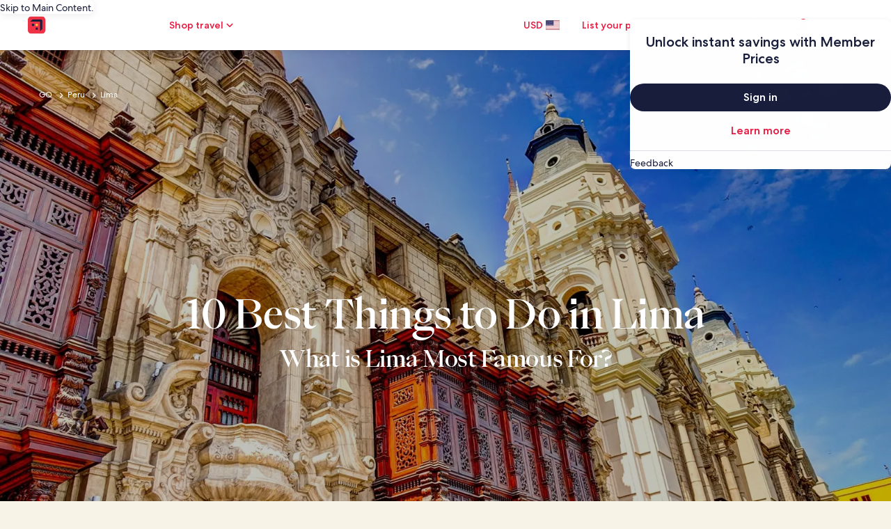

--- FILE ---
content_type: application/javascript
request_url: https://c.travel-assets.com/meso-cp-microsites-5/cpds~cpds-icon.9378c1acb88295fecefc.js
body_size: 3523
content:
/*@license For license information please refer to cpds~cpds-icon.licenses.txt*/
(self.__LOADABLE_LOADED_CHUNKS__=self.__LOADABLE_LOADED_CHUNKS__||[]).push([[3955],{72284:function(e,t,n){n.d(t,{A:function(){return x}});var r=n(96540),o=n(92568),i=o.Ay.svg.withConfig({displayName:"cpds-icon-style__CpdsIconStyleTag",componentId:"sc-jyc7kd-0"})(["",""],function(e){e.theme.styles.cpds;return(0,o.AH)(["",""],function(e){return null==e?void 0:e.styleOverrides})}),l=n(27198),u={check:{fill:"#0C0E1C",viewBox:"0 0 18 14",path:"M6.00003 11.17L1.83003 7L0.410034 8.41L6.00003 14L18 2L16.59 0.589996L6.00003 11.17Z"},"chevron-down":{fill:"#0C0E1C",viewBox:"0 0 12 8",path:"M1.41 0.59L6 5.17L10.59 0.59L12 2L6 8L0 2L1.41 0.59Z"},"chevron-right":{fill:"#0C0E1C",viewBox:"0 0 8 12",path:"M1.99997 0L0.589966 1.41L5.16997 6L0.589966 10.59L1.99997 12L7.99997 6L1.99997 0Z"},pin:{fill:"#0C0E1C",viewBox:"0 0 14 20",path:[{d:"M7.00391 0.000244141C3.13391 0.000244141 0.00390625 3.13024 0.00390625 7.00024C0.00390625 12.2502 7.00391 20.0002 7.00391 20.0002C7.00391 20.0002 14.0039 12.2502 14.0039 7.00024C14.0039 3.13024 10.8739 0.000244141 7.00391 0.000244141ZM2.00391 7.00024C2.00391 4.24024 4.24391 2.00024 7.00391 2.00024C9.76391 2.00024 12.0039 4.24024 12.0039 7.00024C12.0039 9.88024 9.12391 14.1902 7.00391 16.8802C4.92391 14.2102 2.00391 9.85024 2.00391 7.00024Z",fill:"#0C0E1C"},{d:"M7.00391 9.50024C8.38462 9.50024 9.50391 8.38096 9.50391 7.00024C9.50391 5.61953 8.38462 4.50024 7.00391 4.50024C5.62319 4.50024 4.50391 5.61953 4.50391 7.00024C4.50391 8.38096 5.62319 9.50024 7.00391 9.50024Z",fill:"#0C0E1C"}]}},c={"circle-filled":{fill:"#0C0E1C",viewBox:"0 0 12 12",path:"M6.00201 12C9.31572 12 12.002 9.31371 12.002 6C12.002 2.68629 9.31572 0 6.00201 0C2.68831 0 0.00201416 2.68629 0.00201416 6C0.00201416 9.31371 2.68831 12 6.00201 12Z"}},a={},d={},f={},v=n(78611);function s(){var e,t,n="function"==typeof Symbol?Symbol:{},r=n.iterator||"@@iterator",o=n.toStringTag||"@@toStringTag";function i(n,r,o,i){var c=r&&r.prototype instanceof u?r:u,a=Object.create(c.prototype);return h(a,"_invoke",function(n,r,o){var i,u,c,a=0,d=o||[],f=!1,v={p:0,n:0,v:e,a:s,f:s.bind(e,4),d:function(t,n){return i=t,u=0,c=e,v.n=n,l}};function s(n,r){for(u=n,c=r,t=0;!f&&a&&!o&&t<d.length;t++){var o,i=d[t],s=v.p,h=i[2];n>3?(o=h===r)&&(c=i[(u=i[4])?5:(u=3,3)],i[4]=i[5]=e):i[0]<=s&&((o=n<2&&s<i[1])?(u=0,v.v=r,v.n=i[1]):s<h&&(o=n<3||i[0]>r||r>h)&&(i[4]=n,i[5]=r,v.n=h,u=0))}if(o||n>1)return l;throw f=!0,r}return function(o,d,h){if(a>1)throw TypeError("Generator is already running");for(f&&1===d&&s(d,h),u=d,c=h;(t=u<2?e:c)||!f;){i||(u?u<3?(u>1&&(v.n=-1),s(u,c)):v.n=c:v.v=c);try{if(a=2,i){if(u||(o="next"),t=i[o]){if(!(t=t.call(i,c)))throw TypeError("iterator result is not an object");if(!t.done)return t;c=t.value,u<2&&(u=0)}else 1===u&&(t=i.return)&&t.call(i),u<2&&(c=TypeError("The iterator does not provide a '"+o+"' method"),u=1);i=e}else if((t=(f=v.n<0)?c:n.call(r,v))!==l)break}catch(t){i=e,u=1,c=t}finally{a=1}}return{value:t,done:f}}}(n,o,i),!0),a}var l={};function u(){}function c(){}function a(){}t=Object.getPrototypeOf;var d=[][r]?t(t([][r]())):(h(t={},r,function(){return this}),t),f=a.prototype=u.prototype=Object.create(d);function v(e){return Object.setPrototypeOf?Object.setPrototypeOf(e,a):(e.__proto__=a,h(e,o,"GeneratorFunction")),e.prototype=Object.create(f),e}return c.prototype=a,h(f,"constructor",a),h(a,"constructor",c),c.displayName="GeneratorFunction",h(a,o,"GeneratorFunction"),h(f),h(f,o,"Generator"),h(f,r,function(){return this}),h(f,"toString",function(){return"[object Generator]"}),(s=function(){return{w:i,m:v}})()}function h(e,t,n,r){var o=Object.defineProperty;try{o({},"",{})}catch(e){o=0}h=function(e,t,n,r){function i(t,n){h(e,t,function(e){return this._invoke(t,n,e)})}t?o?o(e,t,{value:n,enumerable:!r,configurable:!r,writable:!r}):e[t]=n:(i("next",0),i("throw",1),i("return",2))},h(e,t,n,r)}function p(e,t,n,r,o,i,l){try{var u=e[i](l),c=u.value}catch(e){return void n(e)}u.done?t(c):Promise.resolve(c).then(r,o)}function y(e,t){return function(e){if(Array.isArray(e))return e}(e)||function(e,t){var n=null==e?null:"undefined"!=typeof Symbol&&e[Symbol.iterator]||e["@@iterator"];if(null!=n){var r,o,i,l,u=[],c=!0,a=!1;try{if(i=(n=n.call(e)).next,0===t){if(Object(n)!==n)return;c=!1}else for(;!(c=(r=i.call(n)).done)&&(u.push(r.value),u.length!==t);c=!0);}catch(e){a=!0,o=e}finally{try{if(!c&&null!=n.return&&(l=n.return(),Object(l)!==l))return}finally{if(a)throw o}}return u}}(e,t)||function(e,t){if(e){if("string"==typeof e)return g(e,t);var n={}.toString.call(e).slice(8,-1);return"Object"===n&&e.constructor&&(n=e.constructor.name),"Map"===n||"Set"===n?Array.from(e):"Arguments"===n||/^(?:Ui|I)nt(?:8|16|32)(?:Clamped)?Array$/.test(n)?g(e,t):void 0}}(e,t)||function(){throw new TypeError("Invalid attempt to destructure non-iterable instance.\nIn order to be iterable, non-array objects must have a [Symbol.iterator]() method.")}()}function g(e,t){(null==t||t>e.length)&&(t=e.length);for(var n=0,r=Array(t);n<t;n++)r[n]=e[n];return r}var m=function(e){return e.PROD="prod",e.PRODUCTION="production",e}({}),w={extra_small:{width:"10",height:"9"},small:{width:"15",height:"14"},medium:{width:"20",height:"18"},large:{width:"25",height:"23"},xlarge:{width:"30",height:"28"},xxlarge:{width:"51",height:"53"}},C=new Map,b="production"===m.PROD||"production"===m.PRODUCTION?v.$.iconBaseUrl:v.$.iconBaseUrlTrunk,x=function(e){var t,n,v,h,g=(0,r.useContext)(o.Dx).styles,m=e.domRef,x=e.exClasses,O=e.styleOverrides,L=e.id,E=e.name,_=e.size,A=e.color,k=e.customSize,S=e.themeTypography,j=(null==g||null===(t=g.cpds)||void 0===t?void 0:t.themeType)||"brand",T=(null==g||null===(n=g.cpds)||void 0===n?void 0:n.brand)||"expedia",B=y((0,r.useState)(null),2),D=B[0],R=B[1],P=y((0,r.useState)(!1),2),M=P[0],N=P[1],I=(null==k?void 0:k.width)||(null===(v=w[_])||void 0===v?void 0:v.width)||"20",U=(null==k?void 0:k.height)||(null===(h=w[_])||void 0===h?void 0:h.height)||"18",Z=(0,l.nn)("cpds-icon",S,x),G=function(){var e,t,n,r,o=arguments.length>0&&void 0!==arguments[0]?arguments[0]:"brand",i=arguments.length>1&&void 0!==arguments[1]?arguments[1]:"expedia",l=arguments.length>2?arguments[2]:void 0,v={expedia:c,hotels:a,vrbo:d};return"brand"===o?u[l]?u[l]:i?(null==v||null===(e=v[i])||void 0===e?void 0:e[l])||(null==v||null===(t=v.expedia)||void 0===t?void 0:t[l])||(null==v||null===(n=v.hotels)||void 0===n?void 0:n[l])||(null==v||null===(r=v.vrbo)||void 0===r?void 0:r[l])||(null==f?void 0:f[l])||u.help||v.expedia[l]:u.help:"meso"===o?f[l]||G("brand","expedia",l):u.help};if((0,r.useEffect)(function(){var e=function(){var e,t=(e=s().m(function e(){var t,n,r,o;return s().w(function(e){for(;;)switch(e.p=e.n){case 0:if(e.p=0,t="".concat(j,"-").concat(T,"-").concat(E),!C.has(t)){e.n=1;break}return e.a(2,R(C.get(t)));case 1:return e.n=2,fetch("".concat(b,"/").concat(E,"?type=").concat(j,"&brand=").concat(T));case 2:if((n=e.v).ok){e.n=3;break}throw new Error("Not found");case 3:return e.n=4,n.json();case 4:r=e.v,C.set(t,r),R(r),e.n=6;break;case 5:e.p=5,o=e.v,console.error("Failed to fetch icon ".concat(E,":"),o),N(!0);case 6:return e.a(2)}},e,null,[[0,5]])}),function(){var t=this,n=arguments;return new Promise(function(r,o){var i=e.apply(t,n);function l(e){p(i,r,o,l,u,"next",e)}function u(e){p(i,r,o,l,u,"throw",e)}l(void 0)})});return function(){return t.apply(this,arguments)}}(),t=G(j,T,E);t?R(t):e()},[j,T,E]),M||!D)return null;var F=D.path,z=D.fill,H=D.circle,$=D.rect,K=D.fillRule,q=D.clipRule,J=D.viewBox;return r.createElement(i,{id:L,key:L,className:Z,ref:m,styleOverrides:O,width:I,height:U,viewBox:J||"0 0 24 24",fill:"none",xmlns:"http://www.w3.org/2000/svg"},H&&r.createElement("circle",{cx:null==H?void 0:H.cx,cy:null==H?void 0:H.cy,r:null==H?void 0:H.r,fill:(null==H?void 0:H.fill)||A||z}),$&&r.createElement("rect",{x:null==$?void 0:$.cx,y:null==$?void 0:$.cy,width:null==$?void 0:$.width,height:null==$?void 0:$.height,rx:(null==$?void 0:$.rx)||"",stroke:(null==$?void 0:$.stroke)||A||z}),F&&function(){if("string"==typeof F){var e=["inherit","evenodd","nonzero"].includes(K)?K:"inherit";return r.createElement("path",{fillRule:e,clipRule:q||"",d:F,fill:A||z})}if(Array.isArray(F))return F.map(function(e,t){return r.createElement("path",{key:t,fillRule:"evenodd",clipRule:"evenodd",d:e.d,fill:A||e.fill,stroke:(null==e?void 0:e.stroke)||""})})}())}}}]);
//# sourceMappingURL=https://bernie-assets.s3.us-west-2.amazonaws.com/meso-cp-microsites-5/cpds~cpds-icon.9378c1acb88295fecefc.js.map

--- FILE ---
content_type: application/javascript
request_url: https://c.travel-assets.com/meso-cp-microsites-5/app.37c67b9aefcc8c710144.js
body_size: 54891
content:
/*@license For license information please refer to app.licenses.txt*/
(self.__LOADABLE_LOADED_CHUNKS__=self.__LOADABLE_LOADED_CHUNKS__||[]).push([[3524],{96424:function(e,n,t){Object.defineProperty(n,"__esModule",{value:!0});var i=t(78624);function o(){return window.fetch.apply(window,arguments)}n.DOMException=null==i?void 0:i.DOMException,n.Headers=null==i?void 0:i.Headers,n.Request=null==i?void 0:i.Request,n.Response=null==i?void 0:i.Response,n.fetch=o,e.exports=o},12855:function(e,n,t){t.p=window.__PUBLIC_PATH__},49453:function(e,n,t){var i=t(31635),o=t(8311),r=t(78159),a=t(14824),l=t(36788),s=t(2619),u=a.ClientLogger.getLoggerWithIdentifier("bernie.client.entry");!function(){i.__awaiter(this,void 0,void 0,function(){var e,n;return i.__generator(this,function(t){switch(t.label){case 0:return t.trys.push([0,2,,3]),[4,(0,r.onBrowserInit)((0,l.getClientPlugins)(),{logger:u,state:window.__PLUGIN_STATE__})];case 1:return t.sent(),[3,3];case 2:return e=t.sent(),u.logEvent(new s.SystemEvent(s.SystemEventLevel.CRITICAL,"WEBPACK_ENTRY_EXECUTE_ON_BROWSER_ENTRY_FAILURE"),e),[3,3];case 3:return t.trys.push([3,5,,6]),[4,(0,o.clientHydration)()];case 4:return t.sent(),[3,6];case 5:return n=t.sent(),u.logEvent(new s.SystemEvent(s.SystemEventLevel.CRITICAL,"WEBPACK_ENTRY_CLIENT_HYDRATION_FAILURE"),n),[3,6];case 6:return[2]}})})}()},34284:function(e,n,t){window.Bernie=window.Bernie||{};var i=t(6044);Object.keys(i).forEach(function(e){window.Bernie[e]=i[e]}),e.exports=window.Bernie},42135:function(e,n,t){function i(){var e,n,t="function"==typeof Symbol?Symbol:{},r=t.iterator||"@@iterator",a=t.toStringTag||"@@toStringTag";function l(t,i,r,a){var l=i&&i.prototype instanceof u?i:u,c=Object.create(l.prototype);return o(c,"_invoke",function(t,i,o){var r,a,l,u=0,c=o||[],d=!1,p={p:0,n:0,v:e,a:g,f:g.bind(e,4),d:function(n,t){return r=n,a=0,l=e,p.n=t,s}};function g(t,i){for(a=t,l=i,n=0;!d&&u&&!o&&n<c.length;n++){var o,r=c[n],g=p.p,m=r[2];t>3?(o=m===i)&&(l=r[(a=r[4])?5:(a=3,3)],r[4]=r[5]=e):r[0]<=g&&((o=t<2&&g<r[1])?(a=0,p.v=i,p.n=r[1]):g<m&&(o=t<3||r[0]>i||i>m)&&(r[4]=t,r[5]=i,p.n=m,a=0))}if(o||t>1)return s;throw d=!0,i}return function(o,c,m){if(u>1)throw TypeError("Generator is already running");for(d&&1===c&&g(c,m),a=c,l=m;(n=a<2?e:l)||!d;){r||(a?a<3?(a>1&&(p.n=-1),g(a,l)):p.n=l:p.v=l);try{if(u=2,r){if(a||(o="next"),n=r[o]){if(!(n=n.call(r,l)))throw TypeError("iterator result is not an object");if(!n.done)return n;l=n.value,a<2&&(a=0)}else 1===a&&(n=r.return)&&n.call(r),a<2&&(l=TypeError("The iterator does not provide a '"+o+"' method"),a=1);r=e}else if((n=(d=p.n<0)?l:t.call(i,p))!==s)break}catch(n){r=e,a=1,l=n}finally{u=1}}return{value:n,done:d}}}(t,r,a),!0),c}var s={};function u(){}function c(){}function d(){}n=Object.getPrototypeOf;var p=[][r]?n(n([][r]())):(o(n={},r,function(){return this}),n),g=d.prototype=u.prototype=Object.create(p);function m(e){return Object.setPrototypeOf?Object.setPrototypeOf(e,d):(e.__proto__=d,o(e,a,"GeneratorFunction")),e.prototype=Object.create(g),e}return c.prototype=d,o(g,"constructor",d),o(d,"constructor",c),c.displayName="GeneratorFunction",o(d,a,"GeneratorFunction"),o(g),o(g,a,"Generator"),o(g,r,function(){return this}),o(g,"toString",function(){return"[object Generator]"}),(i=function(){return{w:l,m:m}})()}function o(e,n,t,i){var r=Object.defineProperty;try{r({},"",{})}catch(e){r=0}o=function(e,n,t,i){function a(n,t){o(e,n,function(e){return this._invoke(n,t,e)})}n?r?r(e,n,{value:t,enumerable:!i,configurable:!i,writable:!i}):e[n]=t:(a("next",0),a("throw",1),a("return",2))},o(e,n,t,i)}function r(e,n,t,i,o,r,a){try{var l=e[r](a),s=l.value}catch(e){return void t(e)}l.done?n(s):Promise.resolve(s).then(i,o)}function a(e){return function(){var n=this,t=arguments;return new Promise(function(i,o){var a=e.apply(n,t);function l(e){r(a,i,o,l,s,"next",e)}function s(e){r(a,i,o,l,s,"throw",e)}l(void 0)})}}t.r(n),t.d(n,{loadBrandData:function(){return l}});var l=function(){var e=a(i().m(function e(n){var o,r,l;return i().w(function(e){for(;;)switch(e.n){case 0:if(o=function(e){return e?"brand-"+Array.from(e).map(function(e){return e.charCodeAt(0)}).join(""):""},r={"brand-1171001159510010110297117108116":function(){var e=a(i().m(function e(){return i().w(function(e){for(;;)switch(e.n){case 0:return e.n=1,t.e(2914).then(t.t.bind(t,28519,23));case 1:return e.a(2,e.v)}},e)}));return function(){return e.apply(this,arguments)}}(),"brand-10112011210110010597":function(){var e=a(i().m(function e(){return i().w(function(e){for(;;)switch(e.n){case 0:return e.n=1,t.e(547).then(t.t.bind(t,79471,23));case 1:return e.a(2,e.v)}},e)}));return function(){return e.apply(this,arguments)}}(),"brand-1011201121011001059795114101102114101115104":function(){var e=a(i().m(function e(){return i().w(function(e){for(;;)switch(e.n){case 0:return e.n=1,t.e(9336).then(t.t.bind(t,14835,23));case 1:return e.a(2,e.v)}},e)}));return function(){return e.apply(this,arguments)}}(),"brand-104111116101108115":function(){var e=a(i().m(function e(){return i().w(function(e){for(;;)switch(e.n){case 0:return e.n=1,t.e(8855).then(t.t.bind(t,57366,23));case 1:return e.a(2,e.v)}},e)}));return function(){return e.apply(this,arguments)}}(),"brand-10411111610110811595114101102114101115104":function(){var e=a(i().m(function e(){return i().w(function(e){for(;;)switch(e.n){case 0:return e.n=1,t.e(6204).then(t.t.bind(t,31150,23));case 1:return e.a(2,e.v)}},e)}));return function(){return e.apply(this,arguments)}}(),"brand-10198111111107101114115":function(){var e=a(i().m(function e(){return i().w(function(e){for(;;)switch(e.n){case 0:return e.n=1,t.e(3303).then(t.t.bind(t,13859,23));case 1:return e.a(2,e.v)}},e)}));return function(){return e.apply(this,arguments)}}(),"brand-11111498105116122":function(){var e=a(i().m(function e(){return i().w(function(e){for(;;)switch(e.n){case 0:return e.n=1,t.e(6072).then(t.t.bind(t,6499,23));case 1:return e.a(2,e.v)}},e)}));return function(){return e.apply(this,arguments)}}(),"brand-991041019711211610599107101116115":function(){var e=a(i().m(function e(){return i().w(function(e){for(;;)switch(e.n){case 0:return e.n=1,t.e(8905).then(t.t.bind(t,96213,23));case 1:return e.a(2,e.v)}},e)}));return function(){return e.apply(this,arguments)}}(),"brand-10897115116109105110117116101":function(){var e=a(i().m(function e(){return i().w(function(e){for(;;)switch(e.n){case 0:return e.n=1,t.e(3830).then(t.t.bind(t,39117,23));case 1:return e.a(2,e.v)}},e)}));return function(){return e.apply(this,arguments)}}(),"brand-109114106101116":function(){var e=a(i().m(function e(){return i().w(function(e){for(;;)switch(e.n){case 0:return e.n=1,t.e(3084).then(t.t.bind(t,77405,23));case 1:return e.a(2,e.v)}},e)}));return function(){return e.apply(this,arguments)}}(),"brand-1161149711810110811199105116121":function(){var e=a(i().m(function e(){return i().w(function(e){for(;;)switch(e.n){case 0:return e.n=1,t.e(7265).then(t.t.bind(t,72941,23));case 1:return e.a(2,e.v)}},e)}));return function(){return e.apply(this,arguments)}}(),"brand-119111116105102":function(){var e=a(i().m(function e(){return i().w(function(e){for(;;)switch(e.n){case 0:return e.n=1,t.e(5456).then(t.t.bind(t,50890,23));case 1:return e.a(2,e.v)}},e)}));return function(){return e.apply(this,arguments)}}(),"brand-11811498111":function(){var e=a(i().m(function e(){return i().w(function(e){for(;;)switch(e.n){case 0:return e.n=1,t.e(7811).then(t.t.bind(t,50046,23));case 1:return e.a(2,e.v)}},e)}));return function(){return e.apply(this,arguments)}}()},!((l=o(n))in r)){e.n=2;break}return e.n=1,r[l]();case 1:case 3:return e.a(2,e.v);case 2:return e.n=3,r["brand-1171001159510010110297117108116"]();case 4:return e.a(2)}},e)}));return function(n){return e.apply(this,arguments)}}()},44450:function(e){function n(e,n){return function(e){if(Array.isArray(e))return e}(e)||function(e,n){var t=null==e?null:"undefined"!=typeof Symbol&&e[Symbol.iterator]||e["@@iterator"];if(null!=t){var i,o,r,a,l=[],s=!0,u=!1;try{if(r=(t=t.call(e)).next,0===n){if(Object(t)!==t)return;s=!1}else for(;!(s=(i=r.call(t)).done)&&(l.push(i.value),l.length!==n);s=!0);}catch(e){u=!0,o=e}finally{try{if(!s&&null!=t.return&&(a=t.return(),Object(a)!==a))return}finally{if(u)throw o}}return l}}(e,n)||function(e,n){if(e){if("string"==typeof e)return t(e,n);var i={}.toString.call(e).slice(8,-1);return"Object"===i&&e.constructor&&(i=e.constructor.name),"Map"===i||"Set"===i?Array.from(e):"Arguments"===i||/^(?:Ui|I)nt(?:8|16|32)(?:Clamped)?Array$/.test(i)?t(e,n):void 0}}(e,n)||function(){throw new TypeError("Invalid attempt to destructure non-iterable instance.\nIn order to be iterable, non-array objects must have a [Symbol.iterator]() method.")}()}function t(e,n){(null==n||n>e.length)&&(n=e.length);for(var t=0,i=Array(n);t<n;t++)i[t]=e[t];return i}e.exports={GoGuide:{name:"goguide-template",test:function(e){return e.resource&&/[\\/]containers[\\/]goguide[\\/]/.test(e.resource)},priority:100,enforce:!0,reuseExistingChunk:!0},Atoms:{name:"atoms",test:function(e){return e.resource&&/[\\/]components[\\/]ui[\\/]/.test(e.resource)},priority:100,enforce:!0,reuseExistingChunk:!0},Components:{minChunks:1,minSize:6e3,priority:100,enforce:!0,reuseExistingChunk:!0,test:function(e){return e.resource&&/components[\\/]?(cpds|modules)([\\/]v[1-2])?([\\/][^\\/]+)?/.test(e.resource)},name:function(e){if(!e.resource)return"components~misc";var t=e.resource.replace(/\\/g,"/").match(/components\/(cpds|modules)(\/v[1-2])?(\/[^/]+)?/);if(t){var i=n(t,4),o=i[1],r=i[2],a=void 0===r?"":r,l=i[3],s=void 0===l?"":l,u=[o];return a&&u.push(a.replace("/","")),s&&u.push(s.replace("/","")),u.join("~")}return"components~misc"}},V3Components:{test:function(e){return e.resource&&/components[\\/]?modules[\\/]v3[\\/](brand|meso|shared)[\\/][^\\/]+/.test(e.resource)},name:function(e){if(!e.resource)return"components~misc";var t=e.resource.replace(/\\/g,"/").match(/components\/modules\/v3\/(brand|meso|shared)\/([^/]+)/);if(t){var i=n(t,3),o=i[1],r=i[2];return"".concat(o,"~").concat(r)}return"components~misc"},chunks:"all",minChunks:1,minSize:0,priority:140,enforce:!0,reuseExistingChunk:!0},CommonModules:{test:function(e){return e.resource&&/components[\\/]?modules[\\/][^\\/]+/.test(e.resource)},name:function(e){if(!e.resource)return"components~misc";var t=e.resource.replace(/\\/g,"/").match(/components\/modules\/([^/]+)/);if(t){var i=n(t,2)[1];return"common-modules~".concat(i)}return"components~misc"},chunks:"all",minChunks:1,minSize:0,priority:130,enforce:!0,reuseExistingChunk:!0},EgMapsBase:{enforce:!0,name:"eg-maps-base-public",priority:100,test:function(e){return/([\\/]node_modules[\\/]@eg-maps[\\/]base[\\/]public)/.test(e.resource)}},Egds:{enforce:!0,name:"egds",priority:100,test:function(e){return/([\\/]node_modules[\\/]@egds(?![\\/]tokens-web))/.test(e.resource)}},Mobx:{enforce:!0,name:"mobx",priority:150,test:function(e){return/([\\/]node_modules[\\/]mobx[\\/]dist)/.test(e.resource)}},UitkComponents:{minChunks:1,minSize:6e3,name:function(e){var n=function(n){var t=e.userRequest.split("/"),i=t.indexOf(n);return t.slice(i,i+2).join("~")};return e.userRequest.includes("node_modules/uitk")?n("node_modules"):n("utility")},priority:100,reuseExistingChunk:!0,test:function(e){return/([\\/]node_modules[\\/](uitk-*))/.test(e.resource)}},DThree:{enforce:!0,name:"d3",priority:100,test:function(e){return/([\\/]node_modules[\\/](d3))/.test(e.resource)}},EGDSCore:{name:"egds-core",enforce:!0,priority:90,test:/[\\/]node_modules[\\/](@egds\/react-core)(?!.*\.(css|scss)$)/}}},78611:function(e,n,t){t.d(n,{$:function(){return a}});var i=function(e,n){return function(e,n){for(var t="",i=0;i<e.length;i++)t+=String.fromCharCode(e.charCodeAt(i)^n.charCodeAt(i%n.length));return t}(e,n)},o="P*.-4)LPV|$Ptw\bS\r\0!2nl ,,iJ/\f \f3yx\0\b*Wk*5'4NtH2%+4Uv,3Dz12\x005(:,vd ,9Lb',p6\rpM\b3 K3P\r/+\0Ir+R,\0\v\n0 (:bW'+<P\0eo!\f\vZKZ4)36*Hg0;\n4:NY",r="#AbcEncy!",a={bexApiUrl:"https://weaver-loom-router-bex-api.rcp.partnerexperiences.prod.exp-aws.net/graphql",caps_api:"https://www.expedia.com/capsapi/template-cplite/",magazine_api:"https://www.expedia.com/",ga_account:"UA-167763302-1",media_store_url:"/media-studio/{page_name}",meso_concierge:{host:"https://www.expedia.com/capsapi/template-cplite/",ga:"UA-167763302-1",api:"/capsapi/",urlPattern:"/prepare/{feedName}",localStorageKey:"concierge_wish_list"},meso3_sponsorbanner:{localStorageKey:"meso3sponsorbanner"},price_format:{en_us:"${}",en_gb:"£{}",it_it:"€ {}",de_de:"{} €",fr_fr:"{} €",en_ca:"CA ${}",fr_ca:"{} $ CA"},captureSiteKey:"6Lc2uLEbAAAAAOn038AAmm3BZsKykFzEx5nmmTJ0",campaignTemplates:[{campaign:"spotlight",templatesPriFix:["articleTemplate","galleryTemplate","itineraryTemplate","listicleTemplate","quizTemplateNew","conciergeTemplateNew"]},{campaign:"cplite",templatesPriFix:["homepage","ttnqOneoff","leeCountyOneoff","pensacolaOneoff"]},{campaign:"concierge",templatesPriFix:["conciergeHome"]},{campaign:"mirror",templatesPriFix:["mirrorSocialTemplate"]}],vrboHotelSearchUrl:"https://www.vrbo.com/serp/g",moduleHeadingSizes:[{type:"default",fontSize:null,lineHeight:null,fontSizeMobile:null,lineHeightMobile:null},{type:"large",fontSize:90,lineHeight:1,fontSizeMobile:50,lineHeightMobile:1},{type:"medium",fontSize:42,lineHeight:56,fontSizeMobile:40,lineHeightMobile:48}],staticPlaceholderImage:"https://mesocp3.azureedge.net/media/1w4lekki/static-image.png",googleMapsApiKey:i('b\b";ne,/\b7/o\0%P 9-RS5V7EBwZ',r),sanityEndPoint:"https://nxpteyfv.api.sanity.io/v2023-08-01/graphql/media-studio/brand?perspective=published",sanityDraftEndPoint:"https://nxpteyfv.api.sanity.io/v2023-08-01/graphql/media-studio/brand?perspective=previewDrafts",sanityToken:i(o,r),themeTypes:["Meso-Light","Meso-Dark","Brand-Light","Brand-Dark"],defaultThemeType:"Meso-Light",sanityProjectId:"nxpteyfv",sanityDataSet:"media-studio",goGuideDataSet:"goguides",sanityApiVersion:"2023-08-01",default_EN_US_lozenge_description:"This content was paid for by [partnerName] and created by Expedia Group Media Studio. The editorial staff of Expedia Group companies had no role in this content.",goGuideEndPoint:"",goGuideDraftEndPoint:"",goGuidApibaseUrl:"https://www.hotels.com/capsapi/sanity/v2/goguides",goGuidV3ApibaseUrl:"https://www.hotels.com/capsapi/sanity/v3/goguides",oterApibaseUrl:"https://www.expedia.com/capsapi/template/sanity/v1",goGuidV3ApibaseUrlTrunk:"https://caps-competition-api-web.us-west-2.test.expedia.com/capsapi/sanity/v3/goguides",goGuideSitemapsS3Api:"https://www.hotels.com/capsapi/sitemaps/goguides",brandPlaceHolder:"[Brand]",testUrls:["sandbox.dev.sb.karmalab.net","trunk.sb.karmalab.net"],placeholderSrcDefault:"https://cdn.sanity.io/images/nxpteyfv/media-studio/4eac2877cf1372bc2ccd04c48bdf8344d6cdc1a9-330x312.png?fit=max&w=250&h=250",launchedGoGuideSiteIds:new Set([300000018,300000012,300000752,300000013,300000045,300400003,300000002,300000011,300000039,300000005,300000007,300000008,300000010,301800003,300000001,300000041,300000003,300000037,300000028]),iconBaseUrlTrunk:"https://caps-competition-api-web.us-west-2.test.expedia.com/capsapi/cpds/icons",iconBaseUrl:"https://www.expedia.com/capsapi/cpds/icons"}},29652:function(e,n,t){function i(e){return i="function"==typeof Symbol&&"symbol"==typeof Symbol.iterator?function(e){return typeof e}:function(e){return e&&"function"==typeof Symbol&&e.constructor===Symbol&&e!==Symbol.prototype?"symbol":typeof e},i(e)}function o(e,n){var t=Object.keys(e);if(Object.getOwnPropertySymbols){var i=Object.getOwnPropertySymbols(e);n&&(i=i.filter(function(n){return Object.getOwnPropertyDescriptor(e,n).enumerable})),t.push.apply(t,i)}return t}function r(e,n,t){return(n=function(e){var n=function(e,n){if("object"!=i(e)||!e)return e;var t=e[Symbol.toPrimitive];if(void 0!==t){var o=t.call(e,n||"default");if("object"!=i(o))return o;throw new TypeError("@@toPrimitive must return a primitive value.")}return("string"===n?String:Number)(e)}(e,"string");return"symbol"==i(n)?n:n+""}(n))in e?Object.defineProperty(e,n,{value:t,enumerable:!0,configurable:!0,writable:!0}):e[n]=t,e}var a=t(35307).typePolicies;e.exports=function(e){for(var n=1;n<arguments.length;n++){var t=null!=arguments[n]?arguments[n]:{};n%2?o(Object(t),!0).forEach(function(n){r(e,n,t[n])}):Object.getOwnPropertyDescriptors?Object.defineProperties(e,Object.getOwnPropertyDescriptors(t)):o(Object(t)).forEach(function(n){Object.defineProperty(e,n,Object.getOwnPropertyDescriptor(t,n))})}return e}({},a)},63820:function(e,n,t){t.d(n,{S:function(){return M}});var i=t(94565),o=t(77083),r=t(56652),a=t(92545),l=t(17038),s=t.n(l),u=t(80998),c=t(22470),d=t.n(c),p=t(78611);function g(e){return g="function"==typeof Symbol&&"symbol"==typeof Symbol.iterator?function(e){return typeof e}:function(e){return e&&"function"==typeof Symbol&&e.constructor===Symbol&&e!==Symbol.prototype?"symbol":typeof e},g(e)}function m(e,n){return f(e)||S(e,n)||C(e,n)||y()}function y(){throw new TypeError("Invalid attempt to destructure non-iterable instance.\nIn order to be iterable, non-array objects must have a [Symbol.iterator]() method.")}function S(e,n){var t=null==e?null:"undefined"!=typeof Symbol&&e[Symbol.iterator]||e["@@iterator"];if(null!=t){var i,o,r,a,l=[],s=!0,u=!1;try{if(r=(t=t.call(e)).next,0===n){if(Object(t)!==t)return;s=!1}else for(;!(s=(i=r.call(t)).done)&&(l.push(i.value),l.length!==n);s=!0);}catch(e){u=!0,o=e}finally{try{if(!s&&null!=t.return&&(a=t.return(),Object(a)!==a))return}finally{if(u)throw o}}return l}}function f(e){if(Array.isArray(e))return e}function h(e,n){var t=Object.keys(e);if(Object.getOwnPropertySymbols){var i=Object.getOwnPropertySymbols(e);n&&(i=i.filter(function(n){return Object.getOwnPropertyDescriptor(e,n).enumerable})),t.push.apply(t,i)}return t}function v(e){for(var n=1;n<arguments.length;n++){var t=null!=arguments[n]?arguments[n]:{};n%2?h(Object(t),!0).forEach(function(n){L(e,n,t[n])}):Object.getOwnPropertyDescriptors?Object.defineProperties(e,Object.getOwnPropertyDescriptors(t)):h(Object(t)).forEach(function(n){Object.defineProperty(e,n,Object.getOwnPropertyDescriptor(t,n))})}return e}function b(e){return A(e)||I(e)||C(e)||T()}function T(){throw new TypeError("Invalid attempt to spread non-iterable instance.\nIn order to be iterable, non-array objects must have a [Symbol.iterator]() method.")}function C(e,n){if(e){if("string"==typeof e)return D(e,n);var t={}.toString.call(e).slice(8,-1);return"Object"===t&&e.constructor&&(t=e.constructor.name),"Map"===t||"Set"===t?Array.from(e):"Arguments"===t||/^(?:Ui|I)nt(?:8|16|32)(?:Clamped)?Array$/.test(t)?D(e,n):void 0}}function I(e){if("undefined"!=typeof Symbol&&null!=e[Symbol.iterator]||null!=e["@@iterator"])return Array.from(e)}function A(e){if(Array.isArray(e))return D(e)}function D(e,n){(null==n||n>e.length)&&(n=e.length);for(var t=0,i=Array(n);t<n;t++)i[t]=e[t];return i}function P(){var e,n,t="function"==typeof Symbol?Symbol:{},i=t.iterator||"@@iterator",o=t.toStringTag||"@@toStringTag";function r(t,i,o,r){var s=i&&i.prototype instanceof l?i:l,u=Object.create(s.prototype);return E(u,"_invoke",function(t,i,o){var r,l,s,u=0,c=o||[],d=!1,p={p:0,n:0,v:e,a:g,f:g.bind(e,4),d:function(n,t){return r=n,l=0,s=e,p.n=t,a}};function g(t,i){for(l=t,s=i,n=0;!d&&u&&!o&&n<c.length;n++){var o,r=c[n],g=p.p,m=r[2];t>3?(o=m===i)&&(s=r[(l=r[4])?5:(l=3,3)],r[4]=r[5]=e):r[0]<=g&&((o=t<2&&g<r[1])?(l=0,p.v=i,p.n=r[1]):g<m&&(o=t<3||r[0]>i||i>m)&&(r[4]=t,r[5]=i,p.n=m,l=0))}if(o||t>1)return a;throw d=!0,i}return function(o,c,m){if(u>1)throw TypeError("Generator is already running");for(d&&1===c&&g(c,m),l=c,s=m;(n=l<2?e:s)||!d;){r||(l?l<3?(l>1&&(p.n=-1),g(l,s)):p.n=s:p.v=s);try{if(u=2,r){if(l||(o="next"),n=r[o]){if(!(n=n.call(r,s)))throw TypeError("iterator result is not an object");if(!n.done)return n;s=n.value,l<2&&(l=0)}else 1===l&&(n=r.return)&&n.call(r),l<2&&(s=TypeError("The iterator does not provide a '"+o+"' method"),l=1);r=e}else if((n=(d=p.n<0)?s:t.call(i,p))!==a)break}catch(n){r=e,l=1,s=n}finally{u=1}}return{value:n,done:d}}}(t,o,r),!0),u}var a={};function l(){}function s(){}function u(){}n=Object.getPrototypeOf;var c=[][i]?n(n([][i]())):(E(n={},i,function(){return this}),n),d=u.prototype=l.prototype=Object.create(c);function p(e){return Object.setPrototypeOf?Object.setPrototypeOf(e,u):(e.__proto__=u,E(e,o,"GeneratorFunction")),e.prototype=Object.create(d),e}return s.prototype=u,E(d,"constructor",u),E(u,"constructor",s),s.displayName="GeneratorFunction",E(u,o,"GeneratorFunction"),E(d),E(d,o,"Generator"),E(d,i,function(){return this}),E(d,"toString",function(){return"[object Generator]"}),(P=function(){return{w:r,m:p}})()}function E(e,n,t,i){var o=Object.defineProperty;try{o({},"",{})}catch(e){o=0}E=function(e,n,t,i){function r(n,t){E(e,n,function(e){return this._invoke(n,t,e)})}n?o?o(e,n,{value:t,enumerable:!i,configurable:!i,writable:!i}):e[n]=t:(r("next",0),r("throw",1),r("return",2))},E(e,n,t,i)}function k(e,n,t,i,o,r,a){try{var l=e[r](a),s=l.value}catch(e){return void t(e)}l.done?n(s):Promise.resolve(s).then(i,o)}function _(e){return function(){var n=this,t=arguments;return new Promise(function(i,o){var r=e.apply(n,t);function a(e){k(r,i,o,a,l,"next",e)}function l(e){k(r,i,o,a,l,"throw",e)}a(void 0)})}}function G(e,n){if(!(e instanceof n))throw new TypeError("Cannot call a class as a function")}function x(e,n){for(var t=0;t<n.length;t++){var i=n[t];i.enumerable=i.enumerable||!1,i.configurable=!0,"value"in i&&(i.writable=!0),Object.defineProperty(e,w(i.key),i)}}function B(e,n,t){return n&&x(e.prototype,n),t&&x(e,t),Object.defineProperty(e,"prototype",{writable:!1}),e}function L(e,n,t){return(n=w(n))in e?Object.defineProperty(e,n,{value:t,enumerable:!0,configurable:!0,writable:!0}):e[n]=t,e}function w(e){var n=U(e,"string");return"symbol"==g(n)?n:n+""}function U(e,n){if("object"!=g(e)||!e)return e;var t=e[Symbol.toPrimitive];if(void 0!==t){var i=t.call(e,n||"default");if("object"!=g(i))return i;throw new TypeError("@@toPrimitive must return a primitive value.")}return("string"===n?String:Number)(e)}var M=function(){function e(){G(this,e),L(this,"pageId","GoGuides"),L(this,"path","/:langOrLocale?/:partner/:feedName?/:feedName2?/:feedName3?/:feedName4?"),L(this,"routeName","goguides"),L(this,"routeData",{rfrrNamespace:"MESO3.GOGUIDES",pageName:"page.goguides"}),L(this,"component",(0,i.Ay)({resolved:{},chunkName(){return"goguides"},isReady(e){const n=this.resolve(e);return!0===this.resolved[n]&&!!t.m[n]},importAsync:function(){return Promise.all([t.e(1355),t.e(4208),t.e(1126),t.e(6985),t.e(2334),t.e(3771),t.e(742),t.e(3312),t.e(8917),t.e(5910),t.e(4727),t.e(4859),t.e(1628),t.e(1983),t.e(9114),t.e(6576),t.e(8326),t.e(1508),t.e(3264),t.e(8585),t.e(2694),t.e(9719),t.e(5917),t.e(9954),t.e(954),t.e(1621),t.e(4041),t.e(3244),t.e(2772),t.e(5470),t.e(3955),t.e(2089),t.e(7550),t.e(4952),t.e(8510),t.e(6551),t.e(4309),t.e(1737),t.e(8758),t.e(1175),t.e(5979),t.e(1909),t.e(8704),t.e(1540),t.e(8915),t.e(8774),t.e(3630),t.e(3615),t.e(2422),t.e(7800),t.e(8110),t.e(9673),t.e(9093),t.e(2276),t.e(5162),t.e(8487),t.e(3211),t.e(926),t.e(6706)]).then(t.bind(t,45527))},requireAsync(e){const n=this.resolve(e);return this.resolved[n]=!1,this.importAsync(e).then(e=>(this.resolved[n]=!0,e))},requireSync(e){const n=this.resolve(e);return t(n)},resolve(){return 45527}})),L(this,"exact",!1),L(this,"buildContentLanguageMeta",function(e){return new c.ContentLanguageMeta("Content-language",e)})}return B(e,[{key:"fetch",value:(s=_(P().m(function n(t){var i,r,a,l,s,u,c,d,p,g,m,y,S,f,h,v,b,T,C;return P().w(function(n){for(;;)switch(n.n){case 0:if(a=t.stores,l=t.request.query,s=t.request.context,u=t.response,c=a.get("context"),d=t.stores.get("sanityStore"),p=structuredClone(c.viewModelResponse),g=c.pathParams,m=g.partner,y=g.templateName,S=g.feedName,f=(0,o.Su)(l.lang)&&""!==l.lang?l.lang:null==s?void 0:s.locale,h=t.request,v=null==h||null===(i=h.context)||void 0===i?void 0:i.site,b=null==v?void 0:v.id,T=c.pathParams,(0,o.G7)(m)&&"hotels"!==(null==s||null===(r=s.site)||void 0===r||null===(r=r.brand)||void 0===r?void 0:r.toString())&&(C=(0,o.Su)(y)?"cplite":y,e.redirectResponse(u,"/404/?rfrr=".concat(C))),!(0,o.Su)(p)){n.n=2;break}return n.n=1,d.fetchCapsAPIHomePage(m,y,S,f,null==b?void 0:b.toString(),p,T);case 1:n.n=3;break;case 2:console.log("ggcontent: 404 from capsapi: context: ",JSON.stringify(function(e){return{locale:e.locale,langId:e.langId,site:e.site}}(s))),e.redirectResponse(u,"/404/?rfrr=goguides");case 3:return n.a(2,Promise.resolve({}))}},n)})),function(e){return s.apply(this,arguments)})},{key:"fetchPageData",value:(n=_(P().m(function n(t){var i,s,c,d,g,m,y,S,f,h,T,C,I,A,D,E,k,_,G,x,B,L,w,U,M,F,O,R,H,j,N,z,V,W,q,$,Q,K,Y,J,Z,X,ee,ne,te,ie,oe,re,ae,le,se,ue,ce;return P().w(function(n){for(;;)switch(n.n){case 0:if(I=t.params,A=t.query,D=t.context,E=t.request,k=t.response,_=D.pathParams,G=_.partner,x=_.templateName,_.feedName,B=new r.I((0,a.m5)(E),{},l.NOOP_LOGGER),!(0,o.G7)(G)||"hotels"===(null==D||null===(i=D.site)||void 0===i||null===(i=i.brand)||void 0===i?void 0:i.toString())){n.n=1;break}return L=(0,o.Su)(x)?"cplite":x,e.redirectResponse(k,"/404/?rfrr=".concat(L)),n.a(2,Promise.resolve({title:"Test Page"}));case 1:return w=null==D?void 0:D.site,U=(null==w?void 0:w.domain)||(null==E||null===(s=E.headers)||void 0===s?void 0:s.host),M=(0,o.Su)(A.lang)&&""!==A.lang?A.lang:null==D?void 0:D.locale,null==w||w.brand,F=!0,O=(0,o.Su)(A.isdraft)&&"1"===A.isdraft?"1":"0",R=D.viewModelResponse,H=B.capsAPISeoData(R),j={title:"This is title",description:"This is description",url:"",locale:"en_US",siteName:"",image:""},H.dataFeed,!(0,o.Su)(H)||(0,o.Su)(null===(c=H)||void 0===c?void 0:c.error)||"string"==typeof H&&"campaign not found"===H||(H=(0,o.Su)(H.data)?H.data:H,W=this.getSeoData(H,null===(N=H)||void 0===N?void 0:N.dataFeed),q=W.title,$=W.description,Q=W.image,K=W.canonical,Y="",Y=K||(null!==(z=H)&&void 0!==z&&z.canonical?null===(V=H)||void 0===V?void 0:V.canonical:"https://".concat(U).concat(null==E?void 0:E.url)),J=(J=U.replace("www.","")).charAt(0).toUpperCase()+J.slice(1),j={title:""===q?"This is title":q,description:""===$?"This is description":$,url:this.removeURLParams(Y),locale:M,siteName:J,image:Q}),Z={partner:null==I?void 0:I.partner,templateName:null==I?void 0:I.templateName,feedName:null==I?void 0:I.feedName},X={title:""===(null===(d=j)||void 0===d?void 0:d.title)?"This is title":null===(g=j)||void 0===g?void 0:g.title,description:""===(null===(m=j)||void 0===m?void 0:m.description)?"This is description":null===(y=j)||void 0===y?void 0:y.description,url:this.removeURLParams(null===(S=j)||void 0===S?void 0:S.url),locale:null===(f=j)||void 0===f?void 0:f.locale,siteName:null===(h=j)||void 0===h?void 0:h.siteName,image:null===(T=j)||void 0===T?void 0:T.image.split("?")[0]},ee=[],(0,o.G7)(G)&&(ee=this.buildalternateHrefLangLink(null===(ne=H)||void 0===ne?void 0:ne.alternateUrls)),te=[this.buildContentLanguageMeta(null===(C=j)||void 0===C?void 0:C.locale)].concat(b(this.addResourceHints(F,G)),b(this.buildPropertyMeta(X)),b(ee)),ie={},ie="1"===O?{title:X.title,seo:v(v({description:null===(oe=j)||void 0===oe?void 0:oe.description,canonical:null===(re=j)||void 0===re?void 0:re.url},{additionalMeta:te}),{},{robots:"noindex, nofollow"})}:(0,o.G7)(null==I?void 0:I.partner)||(0,o.G7)(null==I?void 0:I.langOrLocale)?{title:X.title,seo:v(v({description:null===(ae=j)||void 0===ae?void 0:ae.description,canonical:null===(le=j)||void 0===le?void 0:le.url},{additionalMeta:te}),{},{robots:"max-image-preview:large"})}:{title:X.title,seo:v(v({description:null===(se=j)||void 0===se?void 0:se.description,canonical:null===(ue=j)||void 0===ue?void 0:ue.url},{additionalMeta:te}),{},{robots:null!==p.$&&void 0!==p.$&&p.$.launchedGoGuideSiteIds.has(w.id)&&"see"!==I.partner?"max-image-preview:large":"noindex, nofollow"})},ce=(0,u.K)(Z),n.a(2,Promise.resolve(v(v({},ie),ce)))}},n,this)})),function(e){return n.apply(this,arguments)})},{key:"removeURLParams",value:function(e){var n=function(e){return e.endsWith("/")?e.slice(0,-1):e};if(e.indexOf("?")>-1){var t=m(e.split("?"),2),i=t[0],o=t[1],r=n(i),a=o.split("&").find(function(e){return e.startsWith("langid=")});return a?r+"?"+a:r}return n(e)}},{key:"hotelsLocal",value:function(){var e="en_us";return(0,o.Su)(e)?"en_us":e}},{key:"buildPropertyMeta",value:function(e){return[new c.PropertyMeta("og:title",null==e?void 0:e.title),new c.PropertyMeta("og:type","website"),new c.PropertyMeta("og:description",null==e?void 0:e.description),new c.PropertyMeta("og:locale",null==e?void 0:e.locale),new c.PropertyMeta("og:site_name",null==e?void 0:e.siteName),new c.PropertyMeta("og:url",null==e?void 0:e.url),new c.PropertyMeta("og:image",null==e?void 0:e.image)]}},{key:"getSeoData",value:function(e,n){var t="",i="",r="",a="";if((0,o.Su)(n)&&"sanity"===n){var l,s,u,c,d,p;t=(0,o.Su)(null==e||null===(l=e.tags)||void 0===l?void 0:l.seoTitle)?null==e||null===(s=e.tags)||void 0===s?void 0:s.seoTitle:"",i=(0,o.Su)(null==e||null===(u=e.tags)||void 0===u?void 0:u.seoDesc)?null==e||null===(c=e.tags)||void 0===c?void 0:c.seoDesc:"";var g="";if((0,o.Su)(null==e?void 0:e.content,!0)){var m,y,S,f,h,v,b=null==e||null===(m=e.content)||void 0===m?void 0:m.find(function(e){return(null==e?void 0:e.moduleType)&&"hero"===(null==e?void 0:e.moduleType)}),T=(null==b||null===(y=b.cmsMedia)||void 0===y||null===(y=y.videoCover)||void 0===y||null===(y=y.asset)||void 0===y?void 0:y.url)||(null==b||null===(S=b.image)||void 0===S||null===(S=S.videoCover)||void 0===S||null===(S=S.asset)||void 0===S?void 0:S.url),C=null==b||null===(f=b.image)||void 0===f||null===(f=f.asset)||void 0===f?void 0:f.url,I=(null==b||null===(h=b.cmsMedia)||void 0===h||null===(h=h.image)||void 0===h||null===(h=h.asset)||void 0===h?void 0:h.url)||(null==b||null===(v=b.image)||void 0===v||null===(v=v.image)||void 0===v||null===(v=v.asset)||void 0===v?void 0:v.url);g=(0,o.Su)(C)?C:(0,o.Su)(I)?I:(0,o.Su)(T)?T:""}r=g,a=(0,o.Su)(null==e||null===(d=e.tags)||void 0===d?void 0:d.seoCanonical)?null==e||null===(p=e.tags)||void 0===p?void 0:p.seoCanonical:""}else{var A,D;t=(0,o.Su)(e.sEOTitle)?e.sEOTitle:(0,o.Su)(e.seoTitle)?e.seoTitle:"",i=(0,o.Su)(e.sEODescription)?e.sEODescription:"",r=(0,o.Su)(null==e||null===(A=e.oGImage)||void 0===A||null===(A=A[0])||void 0===A?void 0:A.url)?null==e||null===(D=e.oGImage)||void 0===D||null===(D=D[0])||void 0===D?void 0:D.url:this.seoHeroImage(e)}return{title:t,description:i,image:r,canonical:a}}},{key:"seoHeroImage",value:function(e){var n="",t=null==e?void 0:e.templateType;if("cplite"===t){var i,r,a,l,s,u,c,d,p=null==e||null===(i=e.content)||void 0===i?void 0:i.find(function(e){var n;return(null==e||null===(n=e.module)||void 0===n?void 0:n.indexOf("globalHero"))>-1}),g=null==e||null===(r=e.content)||void 0===r?void 0:r.find(function(e){var n;return(null==e||null===(n=e.module)||void 0===n?void 0:n.indexOf("v2GlobalHero"))>-1}),m=null==e||null===(a=e.content)||void 0===a?void 0:a.find(function(e){var n;return(null==e||null===(n=e.module)||void 0===n?void 0:n.indexOf("heroModuleCoop"))>-1}),y=null==e||null===(l=e.content)||void 0===l?void 0:l.find(function(e){var n;return(null==e||null===(n=e.module)||void 0===n?void 0:n.indexOf("v3HeroModule"))>-1}),S=null==p||null===(s=p.heroData)||void 0===s||null===(s=s.heroImage)||void 0===s||null===(s=s[0])||void 0===s?void 0:s.url,f=null==g||null===(u=g.heroData)||void 0===u||null===(u=u.heroImage)||void 0===u||null===(u=u[0])||void 0===u?void 0:u.url,h=null==m||null===(c=m.heroImage)||void 0===c||null===(c=c[0])||void 0===c?void 0:c.url,v=null==y||null===(d=y.heroImage)||void 0===d||null===(d=d[0])||void 0===d?void 0:d.url;n=(0,o.Su)(S)?S:(0,o.Su)(f)?f:(0,o.Su)(h)?h:(0,o.Su)(v)?v:""}else switch(t){case"mirror":var b,T;n=(0,o.Su)(null===(b=e.heroImage)||void 0===b?void 0:b[0])?null===(T=e.heroImage)||void 0===T||null===(T=T[0])||void 0===T?void 0:T.url:"";break;case"spotlight":var C,I,A=null==e||null===(C=e.pageContent)||void 0===C?void 0:C.find(function(e){var n;return(null==e||null===(n=e.module)||void 0===n?void 0:n.indexOf("heroModuleCoop"))>-1});if((0,o.Su)(null==A||null===(I=A.heroImage)||void 0===I?void 0:I[0])){var D;n=null==A||null===(D=A.heroImage)||void 0===D||null===(D=D[0])||void 0===D?void 0:D.url}else{var P,E,k,_,G,x,B,L,w=null==e||null===(P=e.pageContent)||void 0===P?void 0:P.find(function(e){var n;return(null==e||null===(n=e.module)||void 0===n?void 0:n.indexOf("globalHero"))>-1}),U=null==e||null===(E=e.pageContent)||void 0===E?void 0:E.find(function(e){var n;return(null==e||null===(n=e.module)||void 0===n?void 0:n.indexOf("v2GlobalHero"))>-1}),M=null==e||null===(k=e.pageContent)||void 0===k?void 0:k.find(function(e){var n;return(null==e||null===(n=e.module)||void 0===n?void 0:n.indexOf("heroModuleSpotlight"))>-1}),F=null==w||null===(_=w.heroData)||void 0===_||null===(_=_.heroImage)||void 0===_||null===(_=_[0])||void 0===_?void 0:_.url,O=null==M||null===(G=M.heroImageNew)||void 0===G||null===(G=G[0])||void 0===G?void 0:G.url,R=(null==U||null===(x=U.heroData)||void 0===x||null===(x=x.heroImage)||void 0===x||null===(x=x[0])||void 0===x?void 0:x.url)||(null==U||null===(B=U.heroData)||void 0===B||null===(B=B.backgroundPhotoStaticVideoImage)||void 0===B||null===(B=B[0])||void 0===B?void 0:B.url),H=null==e||null===(L=e.heroImageMulti)||void 0===L||null===(L=L[0])||void 0===L?void 0:L.url;n=(0,o.Su)(F)?F:(0,o.Su)(O)?O:(0,o.Su)(R)?R:(0,o.Su)(H)?H:""}break;case"cplite":var j,N;n=(0,o.Su)(null===(j=e.backgroundPhotoImage)||void 0===j?void 0:j[0])?null===(N=e.backgroundPhotoImage)||void 0===N||null===(N=N[0])||void 0===N?void 0:N.url:"";break;case"concierge":var z,V;n=(0,o.Su)(null==e||null===(z=e.backgroundPhoto)||void 0===z?void 0:z[0])?null==e||null===(V=e.backgroundPhoto)||void 0===V||null===(V=V[0])||void 0===V?void 0:V.url:"";break;default:n=""}return n}},{key:"addResourceHints",value:function(e,n){return b(this.buildPreconnectLinks(e,n))}},{key:"buildPreconnectLinks",value:function(){var e=arguments.length>1&&void 0!==arguments[1]?arguments[1]:"";return arguments.length>0&&void 0!==arguments[0]&&arguments[0]||(0,o.G7)(e)?[new c.PaginationAttribute("preconnect","https://cdn.sanity.io/"),new c.PaginationAttribute("dns-prefetch","https://cdn.sanity.io/"),new c.PaginationAttribute("preconnect","https://fonts.googleapis.com/"),new c.PaginationAttribute("dns-prefetch","https://fonts.googleapis.com/"),new c.PaginationAttribute("preconnect","https://a.travel-assets.com"),new c.PaginationAttribute("dns-prefetch","https://a.travel-assets.com"),new c.PaginationAttribute("preconnect","https://b.travel-assets.com"),new c.PaginationAttribute("dns-prefetch","https://b.travel-assets.com"),new c.PaginationAttribute("preconnect","https://c.travel-assets.com"),new c.PaginationAttribute("dns-prefetch","https://c.travel-assets.com")]:[new c.PaginationAttribute("preconnect","https://a.travel-assets.com"),new c.PaginationAttribute("dns-prefetch","https://a.travel-assets.com"),new c.PaginationAttribute("preconnect","https://b.travel-assets.com"),new c.PaginationAttribute("dns-prefetch","https://b.travel-assets.com"),new c.PaginationAttribute("preconnect","https://c.travel-assets.com"),new c.PaginationAttribute("dns-prefetch","https://c.travel-assets.com"),new c.PaginationAttribute("preconnect","https://mesocp.azureedge.net/"),new c.PaginationAttribute("dns-prefetch","https://mesocp.azureedge.net/"),new c.PaginationAttribute("preconnect","https://mesocp2-2.azureedge.net/"),new c.PaginationAttribute("dns-prefetch","https://mesocp2-2.azureedge.net/"),new c.PaginationAttribute("preconnect","https://mesocp3.azureedge.net/"),new c.PaginationAttribute("dns-prefetch","https://mesocp3.azureedge.net/"),new c.PaginationAttribute("preconnect","https://fonts.googleapis.com/"),new c.PaginationAttribute("dns-prefetch","https://fonts.googleapis.com/"),new c.PaginationAttribute("preconnect","https://images.trvl-media.com/"),new c.PaginationAttribute("dns-prefetch","https://images.trvl-media.com/")]}},{key:"buildalternateHrefLangLink",value:function(e){if((0,o.Su)(e)&&(0,o.Su)(Object.keys(e),!0)){var n=Object.keys(e).includes("en-us")?"en-us":Object.keys(e)[0],t=null==e?void 0:e[n],i=Object.keys(e).map(function(n){var t=m(n.replace("jp","ja").replace("uk","gb").split("-"),2),i=t[0],o=t[1],r="".concat(i.toLowerCase(),"-").concat(null==o?void 0:o.toUpperCase());return new c.AlternateHrefLangLink(r,null==e?void 0:e[n])});return i.push(new c.AlternateHrefLangLink("x-default",t)),i}return[]}}],[{key:"redirectResponse",value:function(e,n){e.redirect(301,n)}}]);var n,s}()},70861:function(e,n,t){t.d(n,{I:function(){return M}});var i=t(94565),o=t(77083),r=t(56652),a=t(92545),l=t(17038),s=t.n(l),u=t(80998),c=t(22470),d=t.n(c),p=t(78611);function g(e){return g="function"==typeof Symbol&&"symbol"==typeof Symbol.iterator?function(e){return typeof e}:function(e){return e&&"function"==typeof Symbol&&e.constructor===Symbol&&e!==Symbol.prototype?"symbol":typeof e},g(e)}function m(e,n){return f(e)||S(e,n)||C(e,n)||y()}function y(){throw new TypeError("Invalid attempt to destructure non-iterable instance.\nIn order to be iterable, non-array objects must have a [Symbol.iterator]() method.")}function S(e,n){var t=null==e?null:"undefined"!=typeof Symbol&&e[Symbol.iterator]||e["@@iterator"];if(null!=t){var i,o,r,a,l=[],s=!0,u=!1;try{if(r=(t=t.call(e)).next,0===n){if(Object(t)!==t)return;s=!1}else for(;!(s=(i=r.call(t)).done)&&(l.push(i.value),l.length!==n);s=!0);}catch(e){u=!0,o=e}finally{try{if(!s&&null!=t.return&&(a=t.return(),Object(a)!==a))return}finally{if(u)throw o}}return l}}function f(e){if(Array.isArray(e))return e}function h(e,n){var t=Object.keys(e);if(Object.getOwnPropertySymbols){var i=Object.getOwnPropertySymbols(e);n&&(i=i.filter(function(n){return Object.getOwnPropertyDescriptor(e,n).enumerable})),t.push.apply(t,i)}return t}function v(e){for(var n=1;n<arguments.length;n++){var t=null!=arguments[n]?arguments[n]:{};n%2?h(Object(t),!0).forEach(function(n){L(e,n,t[n])}):Object.getOwnPropertyDescriptors?Object.defineProperties(e,Object.getOwnPropertyDescriptors(t)):h(Object(t)).forEach(function(n){Object.defineProperty(e,n,Object.getOwnPropertyDescriptor(t,n))})}return e}function b(e){return A(e)||I(e)||C(e)||T()}function T(){throw new TypeError("Invalid attempt to spread non-iterable instance.\nIn order to be iterable, non-array objects must have a [Symbol.iterator]() method.")}function C(e,n){if(e){if("string"==typeof e)return D(e,n);var t={}.toString.call(e).slice(8,-1);return"Object"===t&&e.constructor&&(t=e.constructor.name),"Map"===t||"Set"===t?Array.from(e):"Arguments"===t||/^(?:Ui|I)nt(?:8|16|32)(?:Clamped)?Array$/.test(t)?D(e,n):void 0}}function I(e){if("undefined"!=typeof Symbol&&null!=e[Symbol.iterator]||null!=e["@@iterator"])return Array.from(e)}function A(e){if(Array.isArray(e))return D(e)}function D(e,n){(null==n||n>e.length)&&(n=e.length);for(var t=0,i=Array(n);t<n;t++)i[t]=e[t];return i}function P(){var e,n,t="function"==typeof Symbol?Symbol:{},i=t.iterator||"@@iterator",o=t.toStringTag||"@@toStringTag";function r(t,i,o,r){var s=i&&i.prototype instanceof l?i:l,u=Object.create(s.prototype);return E(u,"_invoke",function(t,i,o){var r,l,s,u=0,c=o||[],d=!1,p={p:0,n:0,v:e,a:g,f:g.bind(e,4),d:function(n,t){return r=n,l=0,s=e,p.n=t,a}};function g(t,i){for(l=t,s=i,n=0;!d&&u&&!o&&n<c.length;n++){var o,r=c[n],g=p.p,m=r[2];t>3?(o=m===i)&&(s=r[(l=r[4])?5:(l=3,3)],r[4]=r[5]=e):r[0]<=g&&((o=t<2&&g<r[1])?(l=0,p.v=i,p.n=r[1]):g<m&&(o=t<3||r[0]>i||i>m)&&(r[4]=t,r[5]=i,p.n=m,l=0))}if(o||t>1)return a;throw d=!0,i}return function(o,c,m){if(u>1)throw TypeError("Generator is already running");for(d&&1===c&&g(c,m),l=c,s=m;(n=l<2?e:s)||!d;){r||(l?l<3?(l>1&&(p.n=-1),g(l,s)):p.n=s:p.v=s);try{if(u=2,r){if(l||(o="next"),n=r[o]){if(!(n=n.call(r,s)))throw TypeError("iterator result is not an object");if(!n.done)return n;s=n.value,l<2&&(l=0)}else 1===l&&(n=r.return)&&n.call(r),l<2&&(s=TypeError("The iterator does not provide a '"+o+"' method"),l=1);r=e}else if((n=(d=p.n<0)?s:t.call(i,p))!==a)break}catch(n){r=e,l=1,s=n}finally{u=1}}return{value:n,done:d}}}(t,o,r),!0),u}var a={};function l(){}function s(){}function u(){}n=Object.getPrototypeOf;var c=[][i]?n(n([][i]())):(E(n={},i,function(){return this}),n),d=u.prototype=l.prototype=Object.create(c);function p(e){return Object.setPrototypeOf?Object.setPrototypeOf(e,u):(e.__proto__=u,E(e,o,"GeneratorFunction")),e.prototype=Object.create(d),e}return s.prototype=u,E(d,"constructor",u),E(u,"constructor",s),s.displayName="GeneratorFunction",E(u,o,"GeneratorFunction"),E(d),E(d,o,"Generator"),E(d,i,function(){return this}),E(d,"toString",function(){return"[object Generator]"}),(P=function(){return{w:r,m:p}})()}function E(e,n,t,i){var o=Object.defineProperty;try{o({},"",{})}catch(e){o=0}E=function(e,n,t,i){function r(n,t){E(e,n,function(e){return this._invoke(n,t,e)})}n?o?o(e,n,{value:t,enumerable:!i,configurable:!i,writable:!i}):e[n]=t:(r("next",0),r("throw",1),r("return",2))},E(e,n,t,i)}function k(e,n,t,i,o,r,a){try{var l=e[r](a),s=l.value}catch(e){return void t(e)}l.done?n(s):Promise.resolve(s).then(i,o)}function _(e){return function(){var n=this,t=arguments;return new Promise(function(i,o){var r=e.apply(n,t);function a(e){k(r,i,o,a,l,"next",e)}function l(e){k(r,i,o,a,l,"throw",e)}a(void 0)})}}function G(e,n){if(!(e instanceof n))throw new TypeError("Cannot call a class as a function")}function x(e,n){for(var t=0;t<n.length;t++){var i=n[t];i.enumerable=i.enumerable||!1,i.configurable=!0,"value"in i&&(i.writable=!0),Object.defineProperty(e,w(i.key),i)}}function B(e,n,t){return n&&x(e.prototype,n),t&&x(e,t),Object.defineProperty(e,"prototype",{writable:!1}),e}function L(e,n,t){return(n=w(n))in e?Object.defineProperty(e,n,{value:t,enumerable:!0,configurable:!0,writable:!0}):e[n]=t,e}function w(e){var n=U(e,"string");return"symbol"==g(n)?n:n+""}function U(e,n){if("object"!=g(e)||!e)return e;var t=e[Symbol.toPrimitive];if(void 0!==t){var i=t.call(e,n||"default");if("object"!=g(i))return i;throw new TypeError("@@toPrimitive must return a primitive value.")}return("string"===n?String:Number)(e)}var M=function(){function e(){G(this,e),L(this,"pageId","GoGuides"),L(this,"path","/go2/test"),L(this,"routeName","goguides"),L(this,"routeData",{rfrrNamespace:"MESO3.GOGUIDES",pageName:"page.goguides"}),L(this,"component",(0,i.Ay)({resolved:{},chunkName(){return"goguides"},isReady(e){const n=this.resolve(e);return!0===this.resolved[n]&&!!t.m[n]},importAsync:function(){return Promise.all([t.e(1355),t.e(4208),t.e(1126),t.e(6985),t.e(2334),t.e(3771),t.e(742),t.e(3312),t.e(8917),t.e(5910),t.e(4727),t.e(4859),t.e(1628),t.e(1983),t.e(9114),t.e(6576),t.e(8326),t.e(1508),t.e(3264),t.e(8585),t.e(2694),t.e(9719),t.e(5917),t.e(9954),t.e(954),t.e(1621),t.e(4041),t.e(3244),t.e(2772),t.e(5470),t.e(3955),t.e(2089),t.e(7550),t.e(4952),t.e(8510),t.e(6551),t.e(4309),t.e(1737),t.e(8758),t.e(1175),t.e(5979),t.e(1909),t.e(8704),t.e(1540),t.e(8915),t.e(8774),t.e(3630),t.e(3615),t.e(2422),t.e(7800),t.e(8110),t.e(9673),t.e(9093),t.e(2276),t.e(5162),t.e(8487),t.e(3211),t.e(926),t.e(6706)]).then(t.bind(t,40013))},requireAsync(e){const n=this.resolve(e);return this.resolved[n]=!1,this.importAsync(e).then(e=>(this.resolved[n]=!0,e))},requireSync(e){const n=this.resolve(e);return t(n)},resolve(){return 40013}})),L(this,"exact",!1),L(this,"buildContentLanguageMeta",function(e){return new c.ContentLanguageMeta("Content-language",e)})}return B(e,[{key:"fetch",value:(s=_(P().m(function n(t){var i,r,a,l,s,u,c,d,p,g,m,y,S,f,h,v,b,T,C;return P().w(function(n){for(;;)switch(n.n){case 0:if(a=t.stores,l=t.request.query,s=t.request.context,u=t.response,c=a.get("context"),d=t.stores.get("sanityStore"),p=JSON.parse(JSON.stringify(c.viewModelResponse)),g=c.pathParams,m=g.partner,y=g.templateName,S=g.feedName,f=(0,o.Su)(l.lang)&&""!==l.lang?l.lang:null==s?void 0:s.locale,h=t.request,v=null==h||null===(i=h.context)||void 0===i?void 0:i.site,b=null==v?void 0:v.id,T=c.pathParams,(0,o.G7)(m)&&"hotels"!==(null==s||null===(r=s.site)||void 0===r||null===(r=r.brand)||void 0===r?void 0:r.toString())&&(C=(0,o.Su)(y)?"cplite":y,e.redirectResponse(u,"/404/?rfrr=".concat(C))),!(0,o.Su)(p)){n.n=2;break}return n.n=1,d.fetchCapsAPIHomePage(m,y,S,f,null==b?void 0:b.toString(),p,T);case 1:n.n=3;break;case 2:console.log("ggcontent: 404 from capsapi: context: ",JSON.stringify(function(e){return{locale:e.locale,langId:e.langId,site:e.site}}(s))),e.redirectResponse(u,"/404/?rfrr=goguides");case 3:return n.a(2,Promise.resolve({}))}},n)})),function(e){return s.apply(this,arguments)})},{key:"fetchPageData",value:(n=_(P().m(function n(t){var i,s,c,d,g,m,y,S,f,h,T,C,I,A,D,E,k,_,G,x,B,L,w,U,M,F,O,R,H,j,N,z,V,W,q,$,Q,K,Y,J,Z,X,ee,ne,te,ie,oe,re,ae,le,se,ue,ce;return P().w(function(n){for(;;)switch(n.n){case 0:if(I=t.params,A=t.query,D=t.context,E=t.request,k=t.response,_=D.pathParams,G=_.partner,x=_.templateName,_.feedName,B=new r.I((0,a.m5)(E),{},l.NOOP_LOGGER),!(0,o.G7)(G)||"hotels"===(null==D||null===(i=D.site)||void 0===i||null===(i=i.brand)||void 0===i?void 0:i.toString())){n.n=1;break}return L=(0,o.Su)(x)?"cplite":x,e.redirectResponse(k,"/404/?rfrr=".concat(L)),n.a(2,Promise.resolve({title:"Test Page"}));case 1:return w=null==D?void 0:D.site,U=(null==w?void 0:w.domain)||(null==E||null===(s=E.headers)||void 0===s?void 0:s.host),M=(0,o.Su)(A.lang)&&""!==A.lang?A.lang:null==D?void 0:D.locale,null==w||w.brand,F=!0,O=(0,o.Su)(A.isdraft)&&"1"===A.isdraft?"1":"0",R=D.viewModelResponse,H=B.capsAPISeoData(R),j={title:"This is title",description:"This is description",url:"",locale:"en_US",siteName:"",image:""},H.dataFeed,!(0,o.Su)(H)||(0,o.Su)(null===(c=H)||void 0===c?void 0:c.error)||"string"==typeof H&&"campaign not found"===H||(H=(0,o.Su)(H.data)?H.data:H,W=this.getSeoData(H,null===(N=H)||void 0===N?void 0:N.dataFeed),q=W.title,$=W.description,Q=W.image,K=W.canonical,Y="",Y=K||(null!==(z=H)&&void 0!==z&&z.canonical?null===(V=H)||void 0===V?void 0:V.canonical:"https://".concat(U).concat(null==E?void 0:E.url)),J=(J=U.replace("www.","")).charAt(0).toUpperCase()+J.slice(1),j={title:""===q?"This is title":q,description:""===$?"This is description":$,url:this.removeURLParams(Y),locale:M,siteName:J,image:Q}),Z={partner:null==I?void 0:I.partner,templateName:null==I?void 0:I.templateName,feedName:null==I?void 0:I.feedName},X={title:""===(null===(d=j)||void 0===d?void 0:d.title)?"This is title":null===(g=j)||void 0===g?void 0:g.title,description:""===(null===(m=j)||void 0===m?void 0:m.description)?"This is description":null===(y=j)||void 0===y?void 0:y.description,url:this.removeURLParams(null===(S=j)||void 0===S?void 0:S.url),locale:null===(f=j)||void 0===f?void 0:f.locale,siteName:null===(h=j)||void 0===h?void 0:h.siteName,image:null===(T=j)||void 0===T?void 0:T.image.split("?")[0]},ee=[],(0,o.G7)(G)&&(ee=this.buildalternateHrefLangLink(null===(ne=H)||void 0===ne?void 0:ne.alternateUrls)),te=[this.buildContentLanguageMeta(null===(C=j)||void 0===C?void 0:C.locale)].concat(b(this.addResourceHints(F,G)),b(this.buildPropertyMeta(X)),b(ee)),ie={},ie="1"===O?{title:X.title,seo:v(v({description:null===(oe=j)||void 0===oe?void 0:oe.description,canonical:null===(re=j)||void 0===re?void 0:re.url},{additionalMeta:te}),{},{robots:"noindex, nofollow"})}:(0,o.G7)(null==I?void 0:I.partner)||(0,o.G7)(null==I?void 0:I.langOrLocale)?{title:X.title,seo:v(v({description:null===(ae=j)||void 0===ae?void 0:ae.description,canonical:null===(le=j)||void 0===le?void 0:le.url},{additionalMeta:te}),{},{robots:"max-image-preview:large"})}:{title:X.title,seo:v(v({description:null===(se=j)||void 0===se?void 0:se.description,canonical:null===(ue=j)||void 0===ue?void 0:ue.url},{additionalMeta:te}),{},{robots:null!==p.$&&void 0!==p.$&&p.$.launchedGoGuideSiteIds.has(w.id)&&"see"!==I.partner?"max-image-preview:large":"noindex, nofollow"})},ce=(0,u.K)(Z),n.a(2,Promise.resolve(v(v({},ie),ce)))}},n,this)})),function(e){return n.apply(this,arguments)})},{key:"removeURLParams",value:function(e){var n=function(e){return e.endsWith("/")?e.slice(0,-1):e};if(e.indexOf("?")>-1){var t=m(e.split("?"),2),i=t[0],o=t[1],r=n(i),a=o.split("&").find(function(e){return e.startsWith("langid=")});return a?r+"?"+a:r}return n(e)}},{key:"hotelsLocal",value:function(){var e="en_us";return(0,o.Su)(e)?"en_us":e}},{key:"buildPropertyMeta",value:function(e){return[new c.PropertyMeta("og:title",null==e?void 0:e.title),new c.PropertyMeta("og:type","website"),new c.PropertyMeta("og:description",null==e?void 0:e.description),new c.PropertyMeta("og:locale",null==e?void 0:e.locale),new c.PropertyMeta("og:site_name",null==e?void 0:e.siteName),new c.PropertyMeta("og:url",null==e?void 0:e.url),new c.PropertyMeta("og:image",null==e?void 0:e.image)]}},{key:"getSeoData",value:function(e,n){var t="",i="",r="",a="";if((0,o.Su)(n)&&"sanity"===n){var l,s,u,c,d,p;t=(0,o.Su)(null==e||null===(l=e.tags)||void 0===l?void 0:l.seoTitle)?null==e||null===(s=e.tags)||void 0===s?void 0:s.seoTitle:"",i=(0,o.Su)(null==e||null===(u=e.tags)||void 0===u?void 0:u.seoDesc)?null==e||null===(c=e.tags)||void 0===c?void 0:c.seoDesc:"";var g="";if((0,o.Su)(null==e?void 0:e.content,!0)){var m,y,S,f,h,v,b=null==e||null===(m=e.content)||void 0===m?void 0:m.find(function(e){return(null==e?void 0:e.moduleType)&&"hero"===(null==e?void 0:e.moduleType)}),T=(null==b||null===(y=b.cmsMedia)||void 0===y||null===(y=y.videoCover)||void 0===y||null===(y=y.asset)||void 0===y?void 0:y.url)||(null==b||null===(S=b.image)||void 0===S||null===(S=S.videoCover)||void 0===S||null===(S=S.asset)||void 0===S?void 0:S.url),C=null==b||null===(f=b.image)||void 0===f||null===(f=f.asset)||void 0===f?void 0:f.url,I=(null==b||null===(h=b.cmsMedia)||void 0===h||null===(h=h.image)||void 0===h||null===(h=h.asset)||void 0===h?void 0:h.url)||(null==b||null===(v=b.image)||void 0===v||null===(v=v.image)||void 0===v||null===(v=v.asset)||void 0===v?void 0:v.url);g=(0,o.Su)(C)?C:(0,o.Su)(I)?I:(0,o.Su)(T)?T:""}r=g,a=(0,o.Su)(null==e||null===(d=e.tags)||void 0===d?void 0:d.seoCanonical)?null==e||null===(p=e.tags)||void 0===p?void 0:p.seoCanonical:""}else{var A,D;t=(0,o.Su)(e.sEOTitle)?e.sEOTitle:(0,o.Su)(e.seoTitle)?e.seoTitle:"",i=(0,o.Su)(e.sEODescription)?e.sEODescription:"",r=(0,o.Su)(null==e||null===(A=e.oGImage)||void 0===A||null===(A=A[0])||void 0===A?void 0:A.url)?null==e||null===(D=e.oGImage)||void 0===D||null===(D=D[0])||void 0===D?void 0:D.url:this.seoHeroImage(e)}return{title:t,description:i,image:r,canonical:a}}},{key:"seoHeroImage",value:function(e){var n="",t=null==e?void 0:e.templateType;if("cplite"===t){var i,r,a,l,s,u,c,d,p=null==e||null===(i=e.content)||void 0===i?void 0:i.find(function(e){var n;return(null==e||null===(n=e.module)||void 0===n?void 0:n.indexOf("globalHero"))>-1}),g=null==e||null===(r=e.content)||void 0===r?void 0:r.find(function(e){var n;return(null==e||null===(n=e.module)||void 0===n?void 0:n.indexOf("v2GlobalHero"))>-1}),m=null==e||null===(a=e.content)||void 0===a?void 0:a.find(function(e){var n;return(null==e||null===(n=e.module)||void 0===n?void 0:n.indexOf("heroModuleCoop"))>-1}),y=null==e||null===(l=e.content)||void 0===l?void 0:l.find(function(e){var n;return(null==e||null===(n=e.module)||void 0===n?void 0:n.indexOf("v3HeroModule"))>-1}),S=null==p||null===(s=p.heroData)||void 0===s||null===(s=s.heroImage)||void 0===s||null===(s=s[0])||void 0===s?void 0:s.url,f=null==g||null===(u=g.heroData)||void 0===u||null===(u=u.heroImage)||void 0===u||null===(u=u[0])||void 0===u?void 0:u.url,h=null==m||null===(c=m.heroImage)||void 0===c||null===(c=c[0])||void 0===c?void 0:c.url,v=null==y||null===(d=y.heroImage)||void 0===d||null===(d=d[0])||void 0===d?void 0:d.url;n=(0,o.Su)(S)?S:(0,o.Su)(f)?f:(0,o.Su)(h)?h:(0,o.Su)(v)?v:""}else switch(t){case"mirror":var b,T;n=(0,o.Su)(null===(b=e.heroImage)||void 0===b?void 0:b[0])?null===(T=e.heroImage)||void 0===T||null===(T=T[0])||void 0===T?void 0:T.url:"";break;case"spotlight":var C,I,A=null==e||null===(C=e.pageContent)||void 0===C?void 0:C.find(function(e){var n;return(null==e||null===(n=e.module)||void 0===n?void 0:n.indexOf("heroModuleCoop"))>-1});if((0,o.Su)(null==A||null===(I=A.heroImage)||void 0===I?void 0:I[0])){var D;n=null==A||null===(D=A.heroImage)||void 0===D||null===(D=D[0])||void 0===D?void 0:D.url}else{var P,E,k,_,G,x,B,L,w=null==e||null===(P=e.pageContent)||void 0===P?void 0:P.find(function(e){var n;return(null==e||null===(n=e.module)||void 0===n?void 0:n.indexOf("globalHero"))>-1}),U=null==e||null===(E=e.pageContent)||void 0===E?void 0:E.find(function(e){var n;return(null==e||null===(n=e.module)||void 0===n?void 0:n.indexOf("v2GlobalHero"))>-1}),M=null==e||null===(k=e.pageContent)||void 0===k?void 0:k.find(function(e){var n;return(null==e||null===(n=e.module)||void 0===n?void 0:n.indexOf("heroModuleSpotlight"))>-1}),F=null==w||null===(_=w.heroData)||void 0===_||null===(_=_.heroImage)||void 0===_||null===(_=_[0])||void 0===_?void 0:_.url,O=null==M||null===(G=M.heroImageNew)||void 0===G||null===(G=G[0])||void 0===G?void 0:G.url,R=(null==U||null===(x=U.heroData)||void 0===x||null===(x=x.heroImage)||void 0===x||null===(x=x[0])||void 0===x?void 0:x.url)||(null==U||null===(B=U.heroData)||void 0===B||null===(B=B.backgroundPhotoStaticVideoImage)||void 0===B||null===(B=B[0])||void 0===B?void 0:B.url),H=null==e||null===(L=e.heroImageMulti)||void 0===L||null===(L=L[0])||void 0===L?void 0:L.url;n=(0,o.Su)(F)?F:(0,o.Su)(O)?O:(0,o.Su)(R)?R:(0,o.Su)(H)?H:""}break;case"cplite":var j,N;n=(0,o.Su)(null===(j=e.backgroundPhotoImage)||void 0===j?void 0:j[0])?null===(N=e.backgroundPhotoImage)||void 0===N||null===(N=N[0])||void 0===N?void 0:N.url:"";break;case"concierge":var z,V;n=(0,o.Su)(null==e||null===(z=e.backgroundPhoto)||void 0===z?void 0:z[0])?null==e||null===(V=e.backgroundPhoto)||void 0===V||null===(V=V[0])||void 0===V?void 0:V.url:"";break;default:n=""}return n}},{key:"addResourceHints",value:function(e,n){return b(this.buildPreconnectLinks(e,n))}},{key:"buildPreconnectLinks",value:function(){var e=arguments.length>1&&void 0!==arguments[1]?arguments[1]:"";return arguments.length>0&&void 0!==arguments[0]&&arguments[0]||(0,o.G7)(e)?[new c.PaginationAttribute("preconnect","https://cdn.sanity.io/"),new c.PaginationAttribute("dns-prefetch","https://cdn.sanity.io/"),new c.PaginationAttribute("preconnect","https://fonts.googleapis.com/"),new c.PaginationAttribute("dns-prefetch","https://fonts.googleapis.com/"),new c.PaginationAttribute("preconnect","https://a.travel-assets.com"),new c.PaginationAttribute("dns-prefetch","https://a.travel-assets.com"),new c.PaginationAttribute("preconnect","https://b.travel-assets.com"),new c.PaginationAttribute("dns-prefetch","https://b.travel-assets.com"),new c.PaginationAttribute("preconnect","https://c.travel-assets.com"),new c.PaginationAttribute("dns-prefetch","https://c.travel-assets.com")]:[new c.PaginationAttribute("preconnect","https://a.travel-assets.com"),new c.PaginationAttribute("dns-prefetch","https://a.travel-assets.com"),new c.PaginationAttribute("preconnect","https://b.travel-assets.com"),new c.PaginationAttribute("dns-prefetch","https://b.travel-assets.com"),new c.PaginationAttribute("preconnect","https://c.travel-assets.com"),new c.PaginationAttribute("dns-prefetch","https://c.travel-assets.com"),new c.PaginationAttribute("preconnect","https://mesocp.azureedge.net/"),new c.PaginationAttribute("dns-prefetch","https://mesocp.azureedge.net/"),new c.PaginationAttribute("preconnect","https://mesocp2-2.azureedge.net/"),new c.PaginationAttribute("dns-prefetch","https://mesocp2-2.azureedge.net/"),new c.PaginationAttribute("preconnect","https://mesocp3.azureedge.net/"),new c.PaginationAttribute("dns-prefetch","https://mesocp3.azureedge.net/"),new c.PaginationAttribute("preconnect","https://fonts.googleapis.com/"),new c.PaginationAttribute("dns-prefetch","https://fonts.googleapis.com/"),new c.PaginationAttribute("preconnect","https://images.trvl-media.com/"),new c.PaginationAttribute("dns-prefetch","https://images.trvl-media.com/")]}},{key:"buildalternateHrefLangLink",value:function(e){if((0,o.Su)(e)&&(0,o.Su)(Object.keys(e),!0)){var n=Object.keys(e).includes("en-us")?"en-us":Object.keys(e)[0],t=null==e?void 0:e[n],i=Object.keys(e).map(function(n){var t=m(n.replace("jp","ja").replace("uk","gb").split("-"),2),i=t[0],o=t[1],r="".concat(i.toLowerCase(),"-").concat(null==o?void 0:o.toUpperCase());return new c.AlternateHrefLangLink(r,null==e?void 0:e[n])});return i.push(new c.AlternateHrefLangLink("x-default",t)),i}return[]}}],[{key:"redirectResponse",value:function(e,n){e.redirect(301,n)}}]);var n,s}()},46725:function(e,n,t){t.d(n,{I:function(){return M}});var i=t(94565),o=t(77083),r=t(56652),a=t(92545),l=t(17038),s=t.n(l),u=t(80998),c=t(22470),d=t.n(c),p=t(78611);function g(e){return g="function"==typeof Symbol&&"symbol"==typeof Symbol.iterator?function(e){return typeof e}:function(e){return e&&"function"==typeof Symbol&&e.constructor===Symbol&&e!==Symbol.prototype?"symbol":typeof e},g(e)}function m(e,n){return f(e)||S(e,n)||C(e,n)||y()}function y(){throw new TypeError("Invalid attempt to destructure non-iterable instance.\nIn order to be iterable, non-array objects must have a [Symbol.iterator]() method.")}function S(e,n){var t=null==e?null:"undefined"!=typeof Symbol&&e[Symbol.iterator]||e["@@iterator"];if(null!=t){var i,o,r,a,l=[],s=!0,u=!1;try{if(r=(t=t.call(e)).next,0===n){if(Object(t)!==t)return;s=!1}else for(;!(s=(i=r.call(t)).done)&&(l.push(i.value),l.length!==n);s=!0);}catch(e){u=!0,o=e}finally{try{if(!s&&null!=t.return&&(a=t.return(),Object(a)!==a))return}finally{if(u)throw o}}return l}}function f(e){if(Array.isArray(e))return e}function h(e,n){var t=Object.keys(e);if(Object.getOwnPropertySymbols){var i=Object.getOwnPropertySymbols(e);n&&(i=i.filter(function(n){return Object.getOwnPropertyDescriptor(e,n).enumerable})),t.push.apply(t,i)}return t}function v(e){for(var n=1;n<arguments.length;n++){var t=null!=arguments[n]?arguments[n]:{};n%2?h(Object(t),!0).forEach(function(n){L(e,n,t[n])}):Object.getOwnPropertyDescriptors?Object.defineProperties(e,Object.getOwnPropertyDescriptors(t)):h(Object(t)).forEach(function(n){Object.defineProperty(e,n,Object.getOwnPropertyDescriptor(t,n))})}return e}function b(e){return A(e)||I(e)||C(e)||T()}function T(){throw new TypeError("Invalid attempt to spread non-iterable instance.\nIn order to be iterable, non-array objects must have a [Symbol.iterator]() method.")}function C(e,n){if(e){if("string"==typeof e)return D(e,n);var t={}.toString.call(e).slice(8,-1);return"Object"===t&&e.constructor&&(t=e.constructor.name),"Map"===t||"Set"===t?Array.from(e):"Arguments"===t||/^(?:Ui|I)nt(?:8|16|32)(?:Clamped)?Array$/.test(t)?D(e,n):void 0}}function I(e){if("undefined"!=typeof Symbol&&null!=e[Symbol.iterator]||null!=e["@@iterator"])return Array.from(e)}function A(e){if(Array.isArray(e))return D(e)}function D(e,n){(null==n||n>e.length)&&(n=e.length);for(var t=0,i=Array(n);t<n;t++)i[t]=e[t];return i}function P(){var e,n,t="function"==typeof Symbol?Symbol:{},i=t.iterator||"@@iterator",o=t.toStringTag||"@@toStringTag";function r(t,i,o,r){var s=i&&i.prototype instanceof l?i:l,u=Object.create(s.prototype);return E(u,"_invoke",function(t,i,o){var r,l,s,u=0,c=o||[],d=!1,p={p:0,n:0,v:e,a:g,f:g.bind(e,4),d:function(n,t){return r=n,l=0,s=e,p.n=t,a}};function g(t,i){for(l=t,s=i,n=0;!d&&u&&!o&&n<c.length;n++){var o,r=c[n],g=p.p,m=r[2];t>3?(o=m===i)&&(s=r[(l=r[4])?5:(l=3,3)],r[4]=r[5]=e):r[0]<=g&&((o=t<2&&g<r[1])?(l=0,p.v=i,p.n=r[1]):g<m&&(o=t<3||r[0]>i||i>m)&&(r[4]=t,r[5]=i,p.n=m,l=0))}if(o||t>1)return a;throw d=!0,i}return function(o,c,m){if(u>1)throw TypeError("Generator is already running");for(d&&1===c&&g(c,m),l=c,s=m;(n=l<2?e:s)||!d;){r||(l?l<3?(l>1&&(p.n=-1),g(l,s)):p.n=s:p.v=s);try{if(u=2,r){if(l||(o="next"),n=r[o]){if(!(n=n.call(r,s)))throw TypeError("iterator result is not an object");if(!n.done)return n;s=n.value,l<2&&(l=0)}else 1===l&&(n=r.return)&&n.call(r),l<2&&(s=TypeError("The iterator does not provide a '"+o+"' method"),l=1);r=e}else if((n=(d=p.n<0)?s:t.call(i,p))!==a)break}catch(n){r=e,l=1,s=n}finally{u=1}}return{value:n,done:d}}}(t,o,r),!0),u}var a={};function l(){}function s(){}function u(){}n=Object.getPrototypeOf;var c=[][i]?n(n([][i]())):(E(n={},i,function(){return this}),n),d=u.prototype=l.prototype=Object.create(c);function p(e){return Object.setPrototypeOf?Object.setPrototypeOf(e,u):(e.__proto__=u,E(e,o,"GeneratorFunction")),e.prototype=Object.create(d),e}return s.prototype=u,E(d,"constructor",u),E(u,"constructor",s),s.displayName="GeneratorFunction",E(u,o,"GeneratorFunction"),E(d),E(d,o,"Generator"),E(d,i,function(){return this}),E(d,"toString",function(){return"[object Generator]"}),(P=function(){return{w:r,m:p}})()}function E(e,n,t,i){var o=Object.defineProperty;try{o({},"",{})}catch(e){o=0}E=function(e,n,t,i){function r(n,t){E(e,n,function(e){return this._invoke(n,t,e)})}n?o?o(e,n,{value:t,enumerable:!i,configurable:!i,writable:!i}):e[n]=t:(r("next",0),r("throw",1),r("return",2))},E(e,n,t,i)}function k(e,n,t,i,o,r,a){try{var l=e[r](a),s=l.value}catch(e){return void t(e)}l.done?n(s):Promise.resolve(s).then(i,o)}function _(e){return function(){var n=this,t=arguments;return new Promise(function(i,o){var r=e.apply(n,t);function a(e){k(r,i,o,a,l,"next",e)}function l(e){k(r,i,o,a,l,"throw",e)}a(void 0)})}}function G(e,n){if(!(e instanceof n))throw new TypeError("Cannot call a class as a function")}function x(e,n){for(var t=0;t<n.length;t++){var i=n[t];i.enumerable=i.enumerable||!1,i.configurable=!0,"value"in i&&(i.writable=!0),Object.defineProperty(e,w(i.key),i)}}function B(e,n,t){return n&&x(e.prototype,n),t&&x(e,t),Object.defineProperty(e,"prototype",{writable:!1}),e}function L(e,n,t){return(n=w(n))in e?Object.defineProperty(e,n,{value:t,enumerable:!0,configurable:!0,writable:!0}):e[n]=t,e}function w(e){var n=U(e,"string");return"symbol"==g(n)?n:n+""}function U(e,n){if("object"!=g(e)||!e)return e;var t=e[Symbol.toPrimitive];if(void 0!==t){var i=t.call(e,n||"default");if("object"!=g(i))return i;throw new TypeError("@@toPrimitive must return a primitive value.")}return("string"===n?String:Number)(e)}var M=function(){function e(){G(this,e),L(this,"pageId","GoGuides"),L(this,"path","/go2/test2"),L(this,"routeName","goguides"),L(this,"routeData",{rfrrNamespace:"MESO3.GOGUIDES",pageName:"page.goguides"}),L(this,"component",(0,i.Ay)({resolved:{},chunkName(){return"goguides"},isReady(e){const n=this.resolve(e);return!0===this.resolved[n]&&!!t.m[n]},importAsync:function(){return Promise.all([t.e(1355),t.e(4208),t.e(1126),t.e(6985),t.e(2334),t.e(3771),t.e(742),t.e(3312),t.e(8917),t.e(5910),t.e(4727),t.e(4859),t.e(1628),t.e(1983),t.e(9114),t.e(6576),t.e(8326),t.e(1508),t.e(3264),t.e(8585),t.e(2694),t.e(9719),t.e(5917),t.e(9954),t.e(954),t.e(1621),t.e(4041),t.e(3244),t.e(2772),t.e(5470),t.e(3955),t.e(2089),t.e(7550),t.e(4952),t.e(8510),t.e(6551),t.e(4309),t.e(1737),t.e(8758),t.e(1175),t.e(5979),t.e(1909),t.e(8704),t.e(1540),t.e(8915),t.e(8774),t.e(3630),t.e(3615),t.e(2422),t.e(7800),t.e(8110),t.e(9673),t.e(9093),t.e(2276),t.e(5162),t.e(8487),t.e(3211),t.e(926),t.e(6706)]).then(t.bind(t,84272))},requireAsync(e){const n=this.resolve(e);return this.resolved[n]=!1,this.importAsync(e).then(e=>(this.resolved[n]=!0,e))},requireSync(e){const n=this.resolve(e);return t(n)},resolve(){return 84272}})),L(this,"exact",!1),L(this,"buildContentLanguageMeta",function(e){return new c.ContentLanguageMeta("Content-language",e)})}return B(e,[{key:"fetch",value:(s=_(P().m(function n(t){var i,r,a,l,s,u,c,d,p,g,m,y,S,f,h,v,b,T,C;return P().w(function(n){for(;;)switch(n.n){case 0:if(a=t.stores,l=t.request.query,s=t.request.context,u=t.response,c=a.get("context"),d=t.stores.get("sanityStore"),p=JSON.parse(JSON.stringify(c.viewModelResponse)),g=c.pathParams,m=g.partner,y=g.templateName,S=g.feedName,f=(0,o.Su)(l.lang)&&""!==l.lang?l.lang:null==s?void 0:s.locale,h=t.request,v=null==h||null===(i=h.context)||void 0===i?void 0:i.site,b=null==v?void 0:v.id,T=c.pathParams,(0,o.G7)(m)&&"hotels"!==(null==s||null===(r=s.site)||void 0===r||null===(r=r.brand)||void 0===r?void 0:r.toString())&&(C=(0,o.Su)(y)?"cplite":y,e.redirectResponse(u,"/404/?rfrr=".concat(C))),!(0,o.Su)(p)){n.n=2;break}return n.n=1,d.fetchCapsAPIHomePage(m,y,S,f,null==b?void 0:b.toString(),p,T);case 1:n.n=3;break;case 2:console.log("ggcontent: 404 from capsapi: context: ",JSON.stringify(function(e){return{locale:e.locale,langId:e.langId,site:e.site}}(s))),e.redirectResponse(u,"/404/?rfrr=goguides");case 3:return n.a(2,Promise.resolve({}))}},n)})),function(e){return s.apply(this,arguments)})},{key:"fetchPageData",value:(n=_(P().m(function n(t){var i,s,c,d,g,m,y,S,f,h,T,C,I,A,D,E,k,_,G,x,B,L,w,U,M,F,O,R,H,j,N,z,V,W,q,$,Q,K,Y,J,Z,X,ee,ne,te,ie,oe,re,ae,le,se,ue,ce;return P().w(function(n){for(;;)switch(n.n){case 0:if(I=t.params,A=t.query,D=t.context,E=t.request,k=t.response,_=D.pathParams,G=_.partner,x=_.templateName,_.feedName,B=new r.I((0,a.m5)(E),{},l.NOOP_LOGGER),!(0,o.G7)(G)||"hotels"===(null==D||null===(i=D.site)||void 0===i||null===(i=i.brand)||void 0===i?void 0:i.toString())){n.n=1;break}return L=(0,o.Su)(x)?"cplite":x,e.redirectResponse(k,"/404/?rfrr=".concat(L)),n.a(2,Promise.resolve({title:"Test Page"}));case 1:return w=null==D?void 0:D.site,U=(null==w?void 0:w.domain)||(null==E||null===(s=E.headers)||void 0===s?void 0:s.host),M=(0,o.Su)(A.lang)&&""!==A.lang?A.lang:null==D?void 0:D.locale,null==w||w.brand,F=!0,O=(0,o.Su)(A.isdraft)&&"1"===A.isdraft?"1":"0",R=D.viewModelResponse,H=B.capsAPISeoData(R),j={title:"This is title",description:"This is description",url:"",locale:"en_US",siteName:"",image:""},H.dataFeed,!(0,o.Su)(H)||(0,o.Su)(null===(c=H)||void 0===c?void 0:c.error)||"string"==typeof H&&"campaign not found"===H||(H=(0,o.Su)(H.data)?H.data:H,W=this.getSeoData(H,null===(N=H)||void 0===N?void 0:N.dataFeed),q=W.title,$=W.description,Q=W.image,K=W.canonical,Y="",Y=K||(null!==(z=H)&&void 0!==z&&z.canonical?null===(V=H)||void 0===V?void 0:V.canonical:"https://".concat(U).concat(null==E?void 0:E.url)),J=(J=U.replace("www.","")).charAt(0).toUpperCase()+J.slice(1),j={title:""===q?"This is title":q,description:""===$?"This is description":$,url:this.removeURLParams(Y),locale:M,siteName:J,image:Q}),Z={partner:null==I?void 0:I.partner,templateName:null==I?void 0:I.templateName,feedName:null==I?void 0:I.feedName},X={title:""===(null===(d=j)||void 0===d?void 0:d.title)?"This is title":null===(g=j)||void 0===g?void 0:g.title,description:""===(null===(m=j)||void 0===m?void 0:m.description)?"This is description":null===(y=j)||void 0===y?void 0:y.description,url:this.removeURLParams(null===(S=j)||void 0===S?void 0:S.url),locale:null===(f=j)||void 0===f?void 0:f.locale,siteName:null===(h=j)||void 0===h?void 0:h.siteName,image:null===(T=j)||void 0===T?void 0:T.image.split("?")[0]},ee=[],(0,o.G7)(G)&&(ee=this.buildalternateHrefLangLink(null===(ne=H)||void 0===ne?void 0:ne.alternateUrls)),te=[this.buildContentLanguageMeta(null===(C=j)||void 0===C?void 0:C.locale)].concat(b(this.addResourceHints(F,G)),b(this.buildPropertyMeta(X)),b(ee)),ie={},ie="1"===O?{title:X.title,seo:v(v({description:null===(oe=j)||void 0===oe?void 0:oe.description,canonical:null===(re=j)||void 0===re?void 0:re.url},{additionalMeta:te}),{},{robots:"noindex, nofollow"})}:(0,o.G7)(null==I?void 0:I.partner)||(0,o.G7)(null==I?void 0:I.langOrLocale)?{title:X.title,seo:v(v({description:null===(ae=j)||void 0===ae?void 0:ae.description,canonical:null===(le=j)||void 0===le?void 0:le.url},{additionalMeta:te}),{},{robots:"max-image-preview:large"})}:{title:X.title,seo:v(v({description:null===(se=j)||void 0===se?void 0:se.description,canonical:null===(ue=j)||void 0===ue?void 0:ue.url},{additionalMeta:te}),{},{robots:null!==p.$&&void 0!==p.$&&p.$.launchedGoGuideSiteIds.has(w.id)&&"see"!==I.partner?"max-image-preview:large":"noindex, nofollow"})},ce=(0,u.K)(Z),n.a(2,Promise.resolve(v(v({},ie),ce)))}},n,this)})),function(e){return n.apply(this,arguments)})},{key:"removeURLParams",value:function(e){var n=function(e){return e.endsWith("/")?e.slice(0,-1):e};if(e.indexOf("?")>-1){var t=m(e.split("?"),2),i=t[0],o=t[1],r=n(i),a=o.split("&").find(function(e){return e.startsWith("langid=")});return a?r+"?"+a:r}return n(e)}},{key:"hotelsLocal",value:function(){var e="en_us";return(0,o.Su)(e)?"en_us":e}},{key:"buildPropertyMeta",value:function(e){return[new c.PropertyMeta("og:title",null==e?void 0:e.title),new c.PropertyMeta("og:type","website"),new c.PropertyMeta("og:description",null==e?void 0:e.description),new c.PropertyMeta("og:locale",null==e?void 0:e.locale),new c.PropertyMeta("og:site_name",null==e?void 0:e.siteName),new c.PropertyMeta("og:url",null==e?void 0:e.url),new c.PropertyMeta("og:image",null==e?void 0:e.image)]}},{key:"getSeoData",value:function(e,n){var t="",i="",r="",a="";if((0,o.Su)(n)&&"sanity"===n){var l,s,u,c,d,p;t=(0,o.Su)(null==e||null===(l=e.tags)||void 0===l?void 0:l.seoTitle)?null==e||null===(s=e.tags)||void 0===s?void 0:s.seoTitle:"",i=(0,o.Su)(null==e||null===(u=e.tags)||void 0===u?void 0:u.seoDesc)?null==e||null===(c=e.tags)||void 0===c?void 0:c.seoDesc:"";var g="";if((0,o.Su)(null==e?void 0:e.content,!0)){var m,y,S,f,h,v,b=null==e||null===(m=e.content)||void 0===m?void 0:m.find(function(e){return(null==e?void 0:e.moduleType)&&"hero"===(null==e?void 0:e.moduleType)}),T=(null==b||null===(y=b.cmsMedia)||void 0===y||null===(y=y.videoCover)||void 0===y||null===(y=y.asset)||void 0===y?void 0:y.url)||(null==b||null===(S=b.image)||void 0===S||null===(S=S.videoCover)||void 0===S||null===(S=S.asset)||void 0===S?void 0:S.url),C=null==b||null===(f=b.image)||void 0===f||null===(f=f.asset)||void 0===f?void 0:f.url,I=(null==b||null===(h=b.cmsMedia)||void 0===h||null===(h=h.image)||void 0===h||null===(h=h.asset)||void 0===h?void 0:h.url)||(null==b||null===(v=b.image)||void 0===v||null===(v=v.image)||void 0===v||null===(v=v.asset)||void 0===v?void 0:v.url);g=(0,o.Su)(C)?C:(0,o.Su)(I)?I:(0,o.Su)(T)?T:""}r=g,a=(0,o.Su)(null==e||null===(d=e.tags)||void 0===d?void 0:d.seoCanonical)?null==e||null===(p=e.tags)||void 0===p?void 0:p.seoCanonical:""}else{var A,D;t=(0,o.Su)(e.sEOTitle)?e.sEOTitle:(0,o.Su)(e.seoTitle)?e.seoTitle:"",i=(0,o.Su)(e.sEODescription)?e.sEODescription:"",r=(0,o.Su)(null==e||null===(A=e.oGImage)||void 0===A||null===(A=A[0])||void 0===A?void 0:A.url)?null==e||null===(D=e.oGImage)||void 0===D||null===(D=D[0])||void 0===D?void 0:D.url:this.seoHeroImage(e)}return{title:t,description:i,image:r,canonical:a}}},{key:"seoHeroImage",value:function(e){var n="",t=null==e?void 0:e.templateType;if("cplite"===t){var i,r,a,l,s,u,c,d,p=null==e||null===(i=e.content)||void 0===i?void 0:i.find(function(e){var n;return(null==e||null===(n=e.module)||void 0===n?void 0:n.indexOf("globalHero"))>-1}),g=null==e||null===(r=e.content)||void 0===r?void 0:r.find(function(e){var n;return(null==e||null===(n=e.module)||void 0===n?void 0:n.indexOf("v2GlobalHero"))>-1}),m=null==e||null===(a=e.content)||void 0===a?void 0:a.find(function(e){var n;return(null==e||null===(n=e.module)||void 0===n?void 0:n.indexOf("heroModuleCoop"))>-1}),y=null==e||null===(l=e.content)||void 0===l?void 0:l.find(function(e){var n;return(null==e||null===(n=e.module)||void 0===n?void 0:n.indexOf("v3HeroModule"))>-1}),S=null==p||null===(s=p.heroData)||void 0===s||null===(s=s.heroImage)||void 0===s||null===(s=s[0])||void 0===s?void 0:s.url,f=null==g||null===(u=g.heroData)||void 0===u||null===(u=u.heroImage)||void 0===u||null===(u=u[0])||void 0===u?void 0:u.url,h=null==m||null===(c=m.heroImage)||void 0===c||null===(c=c[0])||void 0===c?void 0:c.url,v=null==y||null===(d=y.heroImage)||void 0===d||null===(d=d[0])||void 0===d?void 0:d.url;n=(0,o.Su)(S)?S:(0,o.Su)(f)?f:(0,o.Su)(h)?h:(0,o.Su)(v)?v:""}else switch(t){case"mirror":var b,T;n=(0,o.Su)(null===(b=e.heroImage)||void 0===b?void 0:b[0])?null===(T=e.heroImage)||void 0===T||null===(T=T[0])||void 0===T?void 0:T.url:"";break;case"spotlight":var C,I,A=null==e||null===(C=e.pageContent)||void 0===C?void 0:C.find(function(e){var n;return(null==e||null===(n=e.module)||void 0===n?void 0:n.indexOf("heroModuleCoop"))>-1});if((0,o.Su)(null==A||null===(I=A.heroImage)||void 0===I?void 0:I[0])){var D;n=null==A||null===(D=A.heroImage)||void 0===D||null===(D=D[0])||void 0===D?void 0:D.url}else{var P,E,k,_,G,x,B,L,w=null==e||null===(P=e.pageContent)||void 0===P?void 0:P.find(function(e){var n;return(null==e||null===(n=e.module)||void 0===n?void 0:n.indexOf("globalHero"))>-1}),U=null==e||null===(E=e.pageContent)||void 0===E?void 0:E.find(function(e){var n;return(null==e||null===(n=e.module)||void 0===n?void 0:n.indexOf("v2GlobalHero"))>-1}),M=null==e||null===(k=e.pageContent)||void 0===k?void 0:k.find(function(e){var n;return(null==e||null===(n=e.module)||void 0===n?void 0:n.indexOf("heroModuleSpotlight"))>-1}),F=null==w||null===(_=w.heroData)||void 0===_||null===(_=_.heroImage)||void 0===_||null===(_=_[0])||void 0===_?void 0:_.url,O=null==M||null===(G=M.heroImageNew)||void 0===G||null===(G=G[0])||void 0===G?void 0:G.url,R=(null==U||null===(x=U.heroData)||void 0===x||null===(x=x.heroImage)||void 0===x||null===(x=x[0])||void 0===x?void 0:x.url)||(null==U||null===(B=U.heroData)||void 0===B||null===(B=B.backgroundPhotoStaticVideoImage)||void 0===B||null===(B=B[0])||void 0===B?void 0:B.url),H=null==e||null===(L=e.heroImageMulti)||void 0===L||null===(L=L[0])||void 0===L?void 0:L.url;n=(0,o.Su)(F)?F:(0,o.Su)(O)?O:(0,o.Su)(R)?R:(0,o.Su)(H)?H:""}break;case"cplite":var j,N;n=(0,o.Su)(null===(j=e.backgroundPhotoImage)||void 0===j?void 0:j[0])?null===(N=e.backgroundPhotoImage)||void 0===N||null===(N=N[0])||void 0===N?void 0:N.url:"";break;case"concierge":var z,V;n=(0,o.Su)(null==e||null===(z=e.backgroundPhoto)||void 0===z?void 0:z[0])?null==e||null===(V=e.backgroundPhoto)||void 0===V||null===(V=V[0])||void 0===V?void 0:V.url:"";break;default:n=""}return n}},{key:"addResourceHints",value:function(e,n){return b(this.buildPreconnectLinks(e,n))}},{key:"buildPreconnectLinks",value:function(){var e=arguments.length>1&&void 0!==arguments[1]?arguments[1]:"";return arguments.length>0&&void 0!==arguments[0]&&arguments[0]||(0,o.G7)(e)?[new c.PaginationAttribute("preconnect","https://cdn.sanity.io/"),new c.PaginationAttribute("dns-prefetch","https://cdn.sanity.io/"),new c.PaginationAttribute("preconnect","https://fonts.googleapis.com/"),new c.PaginationAttribute("dns-prefetch","https://fonts.googleapis.com/"),new c.PaginationAttribute("preconnect","https://a.travel-assets.com"),new c.PaginationAttribute("dns-prefetch","https://a.travel-assets.com"),new c.PaginationAttribute("preconnect","https://b.travel-assets.com"),new c.PaginationAttribute("dns-prefetch","https://b.travel-assets.com"),new c.PaginationAttribute("preconnect","https://c.travel-assets.com"),new c.PaginationAttribute("dns-prefetch","https://c.travel-assets.com")]:[new c.PaginationAttribute("preconnect","https://a.travel-assets.com"),new c.PaginationAttribute("dns-prefetch","https://a.travel-assets.com"),new c.PaginationAttribute("preconnect","https://b.travel-assets.com"),new c.PaginationAttribute("dns-prefetch","https://b.travel-assets.com"),new c.PaginationAttribute("preconnect","https://c.travel-assets.com"),new c.PaginationAttribute("dns-prefetch","https://c.travel-assets.com"),new c.PaginationAttribute("preconnect","https://mesocp.azureedge.net/"),new c.PaginationAttribute("dns-prefetch","https://mesocp.azureedge.net/"),new c.PaginationAttribute("preconnect","https://mesocp2-2.azureedge.net/"),new c.PaginationAttribute("dns-prefetch","https://mesocp2-2.azureedge.net/"),new c.PaginationAttribute("preconnect","https://mesocp3.azureedge.net/"),new c.PaginationAttribute("dns-prefetch","https://mesocp3.azureedge.net/"),new c.PaginationAttribute("preconnect","https://fonts.googleapis.com/"),new c.PaginationAttribute("dns-prefetch","https://fonts.googleapis.com/"),new c.PaginationAttribute("preconnect","https://images.trvl-media.com/"),new c.PaginationAttribute("dns-prefetch","https://images.trvl-media.com/")]}},{key:"buildalternateHrefLangLink",value:function(e){if((0,o.Su)(e)&&(0,o.Su)(Object.keys(e),!0)){var n=Object.keys(e).includes("en-us")?"en-us":Object.keys(e)[0],t=null==e?void 0:e[n],i=Object.keys(e).map(function(n){var t=m(n.replace("jp","ja").replace("uk","gb").split("-"),2),i=t[0],o=t[1],r="".concat(i.toLowerCase(),"-").concat(null==o?void 0:o.toUpperCase());return new c.AlternateHrefLangLink(r,null==e?void 0:e[n])});return i.push(new c.AlternateHrefLangLink("x-default",t)),i}return[]}}],[{key:"redirectResponse",value:function(e,n){e.redirect(301,n)}}]);var n,s}()},18082:function(e,n,t){t.r(n),t.d(n,{controllers:function(){return s}});var i=t(42577),o=t(29158),r=t(63820),a=t(70861),l=t(46725),s=[i.H,o.a,a.I,l.I,r.S]},42577:function(e,n,t){t.d(n,{H:function(){return d}});var i=t(94565);function o(e){return o="function"==typeof Symbol&&"symbol"==typeof Symbol.iterator?function(e){return typeof e}:function(e){return e&&"function"==typeof Symbol&&e.constructor===Symbol&&e!==Symbol.prototype?"symbol":typeof e},o(e)}function r(e,n){if(!(e instanceof n))throw new TypeError("Cannot call a class as a function")}function a(e,n){for(var t=0;t<n.length;t++){var i=n[t];i.enumerable=i.enumerable||!1,i.configurable=!0,"value"in i&&(i.writable=!0),Object.defineProperty(e,u(i.key),i)}}function l(e,n,t){return n&&a(e.prototype,n),t&&a(e,t),Object.defineProperty(e,"prototype",{writable:!1}),e}function s(e,n,t){return(n=u(n))in e?Object.defineProperty(e,n,{value:t,enumerable:!0,configurable:!0,writable:!0}):e[n]=t,e}function u(e){var n=c(e,"string");return"symbol"==o(n)?n:n+""}function c(e,n){if("object"!=o(e)||!e)return e;var t=e[Symbol.toPrimitive];if(void 0!==t){var i=t.call(e,n||"default");if("object"!=o(i))return i;throw new TypeError("@@toPrimitive must return a primitive value.")}return("string"===n?String:Number)(e)}var d=function(){function e(){r(this,e),s(this,"pageId","Page1"),s(this,"path","/go2/page1"),s(this,"routeName","page1"),s(this,"component",(0,i.Ay)({resolved:{},chunkName(){return"page1"},isReady(e){const n=this.resolve(e);return!0===this.resolved[n]&&!!t.m[n]},importAsync:function(){return Promise.all([t.e(5699),t.e(9114),t.e(6576),t.e(926),t.e(7807)]).then(t.bind(t,26337))},requireAsync(e){const n=this.resolve(e);return this.resolved[n]=!1,this.importAsync(e).then(e=>(this.resolved[n]=!0,e))},requireSync(e){const n=this.resolve(e);return t(n)},resolve(){return 26337}})),s(this,"end",!0),s(this,"caseSensitive",!0)}return l(e,[{key:"fetch",value:function(e){return Promise.resolve({})}},{key:"fetchPageData",value:function(){return Promise.resolve({title:"Bernie Example Page 1"})}}])}()},29158:function(e,n,t){t.d(n,{a:function(){return d}});var i=t(94565);function o(e){return o="function"==typeof Symbol&&"symbol"==typeof Symbol.iterator?function(e){return typeof e}:function(e){return e&&"function"==typeof Symbol&&e.constructor===Symbol&&e!==Symbol.prototype?"symbol":typeof e},o(e)}function r(e,n){if(!(e instanceof n))throw new TypeError("Cannot call a class as a function")}function a(e,n){for(var t=0;t<n.length;t++){var i=n[t];i.enumerable=i.enumerable||!1,i.configurable=!0,"value"in i&&(i.writable=!0),Object.defineProperty(e,u(i.key),i)}}function l(e,n,t){return n&&a(e.prototype,n),t&&a(e,t),Object.defineProperty(e,"prototype",{writable:!1}),e}function s(e,n,t){return(n=u(n))in e?Object.defineProperty(e,n,{value:t,enumerable:!0,configurable:!0,writable:!0}):e[n]=t,e}function u(e){var n=c(e,"string");return"symbol"==o(n)?n:n+""}function c(e,n){if("object"!=o(e)||!e)return e;var t=e[Symbol.toPrimitive];if(void 0!==t){var i=t.call(e,n||"default");if("object"!=o(i))return i;throw new TypeError("@@toPrimitive must return a primitive value.")}return("string"===n?String:Number)(e)}var d=function(){function e(){r(this,e),s(this,"pageId","Page2"),s(this,"path","/go2/page2"),s(this,"routeName","page2"),s(this,"component",(0,i.Ay)({resolved:{},chunkName(){return"page2"},isReady(e){const n=this.resolve(e);return!0===this.resolved[n]&&!!t.m[n]},importAsync:function(){return Promise.all([t.e(9114),t.e(6576),t.e(926),t.e(1604)]).then(t.bind(t,25702))},requireAsync(e){const n=this.resolve(e);return this.resolved[n]=!1,this.importAsync(e).then(e=>(this.resolved[n]=!0,e))},requireSync(e){const n=this.resolve(e);return t(n)},resolve(){return 25702}})),s(this,"end",!0),s(this,"caseSensitive",!0)}return l(e,[{key:"fetch",value:function(e){return Promise.resolve({})}},{key:"fetchPageData",value:function(){return Promise.resolve({title:"Bernie Example Page 2"})}}])}()},6044:function(e,n,t){t.r(n),t.d(n,{localization:function(){return o}});var i=t(82773),o=function(e){var n=new i.L10nModule;return n.current=e,n.globalize=t(64121)("./bundle-".concat(e)),n}},20379:function(e,n,t){t.r(n);var i=t(96540),o=t(65848),r=t(92568),a=t(77083);function l(e){return l="function"==typeof Symbol&&"symbol"==typeof Symbol.iterator?function(e){return typeof e}:function(e){return e&&"function"==typeof Symbol&&e.constructor===Symbol&&e!==Symbol.prototype?"symbol":typeof e},l(e)}var s=["dangerouslySetInnerHTML","children"];function u(){var e,n,t="function"==typeof Symbol?Symbol:{},i=t.iterator||"@@iterator",o=t.toStringTag||"@@toStringTag";function r(t,i,o,r){var s=i&&i.prototype instanceof l?i:l,u=Object.create(s.prototype);return c(u,"_invoke",function(t,i,o){var r,l,s,u=0,c=o||[],d=!1,p={p:0,n:0,v:e,a:g,f:g.bind(e,4),d:function(n,t){return r=n,l=0,s=e,p.n=t,a}};function g(t,i){for(l=t,s=i,n=0;!d&&u&&!o&&n<c.length;n++){var o,r=c[n],g=p.p,m=r[2];t>3?(o=m===i)&&(s=r[(l=r[4])?5:(l=3,3)],r[4]=r[5]=e):r[0]<=g&&((o=t<2&&g<r[1])?(l=0,p.v=i,p.n=r[1]):g<m&&(o=t<3||r[0]>i||i>m)&&(r[4]=t,r[5]=i,p.n=m,l=0))}if(o||t>1)return a;throw d=!0,i}return function(o,c,m){if(u>1)throw TypeError("Generator is already running");for(d&&1===c&&g(c,m),l=c,s=m;(n=l<2?e:s)||!d;){r||(l?l<3?(l>1&&(p.n=-1),g(l,s)):p.n=s:p.v=s);try{if(u=2,r){if(l||(o="next"),n=r[o]){if(!(n=n.call(r,s)))throw TypeError("iterator result is not an object");if(!n.done)return n;s=n.value,l<2&&(l=0)}else 1===l&&(n=r.return)&&n.call(r),l<2&&(s=TypeError("The iterator does not provide a '"+o+"' method"),l=1);r=e}else if((n=(d=p.n<0)?s:t.call(i,p))!==a)break}catch(n){r=e,l=1,s=n}finally{u=1}}return{value:n,done:d}}}(t,o,r),!0),u}var a={};function l(){}function s(){}function d(){}n=Object.getPrototypeOf;var p=[][i]?n(n([][i]())):(c(n={},i,function(){return this}),n),g=d.prototype=l.prototype=Object.create(p);function m(e){return Object.setPrototypeOf?Object.setPrototypeOf(e,d):(e.__proto__=d,c(e,o,"GeneratorFunction")),e.prototype=Object.create(g),e}return s.prototype=d,c(g,"constructor",d),c(d,"constructor",s),s.displayName="GeneratorFunction",c(d,o,"GeneratorFunction"),c(g),c(g,o,"Generator"),c(g,i,function(){return this}),c(g,"toString",function(){return"[object Generator]"}),(u=function(){return{w:r,m:m}})()}function c(e,n,t,i){var o=Object.defineProperty;try{o({},"",{})}catch(e){o=0}c=function(e,n,t,i){function r(n,t){c(e,n,function(e){return this._invoke(n,t,e)})}n?o?o(e,n,{value:t,enumerable:!i,configurable:!i,writable:!i}):e[n]=t:(r("next",0),r("throw",1),r("return",2))},c(e,n,t,i)}function d(e,n,t,i,o,r,a){try{var l=e[r](a),s=l.value}catch(e){return void t(e)}l.done?n(s):Promise.resolve(s).then(i,o)}function p(e){return function(){var n=this,t=arguments;return new Promise(function(i,o){var r=e.apply(n,t);function a(e){d(r,i,o,a,l,"next",e)}function l(e){d(r,i,o,a,l,"throw",e)}a(void 0)})}}function g(e,n){var t=Object.keys(e);if(Object.getOwnPropertySymbols){var i=Object.getOwnPropertySymbols(e);n&&(i=i.filter(function(n){return Object.getOwnPropertyDescriptor(e,n).enumerable})),t.push.apply(t,i)}return t}function m(e){for(var n=1;n<arguments.length;n++){var t=null!=arguments[n]?arguments[n]:{};n%2?g(Object(t),!0).forEach(function(n){y(e,n,t[n])}):Object.getOwnPropertyDescriptors?Object.defineProperties(e,Object.getOwnPropertyDescriptors(t)):g(Object(t)).forEach(function(n){Object.defineProperty(e,n,Object.getOwnPropertyDescriptor(t,n))})}return e}function y(e,n,t){return(n=function(e){var n=function(e,n){if("object"!=l(e)||!e)return e;var t=e[Symbol.toPrimitive];if(void 0!==t){var i=t.call(e,n||"default");if("object"!=l(i))return i;throw new TypeError("@@toPrimitive must return a primitive value.")}return("string"===n?String:Number)(e)}(e,"string");return"symbol"==l(n)?n:n+""}(n))in e?Object.defineProperty(e,n,{value:t,enumerable:!0,configurable:!0,writable:!0}):e[n]=t,e}function S(){return S=Object.assign?Object.assign.bind():function(e){for(var n=1;n<arguments.length;n++){var t=arguments[n];for(var i in t)({}).hasOwnProperty.call(t,i)&&(e[i]=t[i])}return e},S.apply(null,arguments)}var f="styled-components-ssr",h="__styledComponents",v=null,b=new Map,T=function(e){var n,t=(n=e,Array.isArray(n)?n:n?[n]:[]).filter(Boolean).map(function(e,n){var t,i,o=e.props,r=void 0===o?{}:o,a=r.dangerouslySetInnerHTML,l=r.children;return{props:function(e,n){if(null==e)return{};var t,i,o=function(e,n){if(null==e)return{};var t={};for(var i in e)if({}.hasOwnProperty.call(e,i)){if(-1!==n.indexOf(i))continue;t[i]=e[i]}return t}(e,n);if(Object.getOwnPropertySymbols){var r=Object.getOwnPropertySymbols(e);for(i=0;i<r.length;i++)t=r[i],-1===n.indexOf(t)&&{}.propertyIsEnumerable.call(e,t)&&(o[t]=e[t])}return o}(r,s),css:null!==(t=null==a?void 0:a.__html)&&void 0!==t?t:"string"==typeof l?l:"",key:null!==(i=e.key)&&void 0!==i?i:"styled-components-".concat(n)}});return function(){return 0===t.length?null:i.createElement(i.Fragment,null,t.map(function(e){var n=e.key,t=e.props,o=e.css;return i.createElement("style",S({key:n},t,{dangerouslySetInnerHTML:{__html:o},suppressHydrationWarning:!0}))}))}},C=function(e,n,t){"function"==typeof n&&t?n([T(t)]):"function"!=typeof n&&console.warn("[".concat(f,"] ").concat(e," registrar unavailable"))},I=function(e,n){e(function(e){var t=null!=e?e:{},i=t[h]||{};return m(m({},t),{},y({},h,m(m({},i),n)))})},A=function(e){var n=(null==e?void 0:e.stores)||{},t=n.cpcmslitefeed,i=n.sanityStore,o=function(e){return(0,a.Su)(e)&&(0,a.Su)(e.campaignName)};return o(t)?t:o(i)?i:void 0},D=function(e){var n;if("function"!=typeof e)return!0;var t=null===(n=A(e()))||void 0===n?void 0:n.campaignName;return!t||"v3template"===t},P=function(e,n){var t,i,o,r,a=null!==(t=null===(i=A(null==n?void 0:n()))||void 0===i?void 0:i.campaignName)&&void 0!==t?t:"unknown",l=null!==(o=null===(r=e.request)||void 0===r?void 0:r.path)&&void 0!==o?o:"unknown";return"".concat(a,"|").concat(l)};n.default=function(){return{name:f,onServerPreRender:function(e,n){return p(u().m(function t(){var a,l,s,c,d,p,g,m,y,S,T,A;return u().w(function(t){for(;;)switch(t.n){case 0:if(a=e.rootElement,l=e.setAppData,s=e.getAppData,a&&D(s)){t.n=1;break}return t.a(2,n(e));case 1:if(!(c=P(e,s))||!b.has(c)){t.n=2;break}return p=null!==(d=b.get(c))&&void 0!==d?d:v,I(l,{styleElements:p}),g=(s()||{})[h]||{},C("head",g.registerHeadComponents,p),C("pre-body",g.registerPreBodyComponents,p),t.a(2,n(e));case 2:m=new r.E;try{S=i.isValidElement(a)?m.collectStyles(a):m.collectStyles(i.createElement(i.Fragment,null,a)),o.renderToStaticMarkup(S),T=null!==(y=m.getStyleElement())&&void 0!==y?y:v,I(l,{styleElements:T}),c&&b.set(c,T),A=(s()||{})[h]||{},C("head",A.registerHeadComponents,T),C("pre-body",A.registerPreBodyComponents,T)}catch(u){console.error("[".concat(f,"] Failed to generate styled-components SSR styles"),u)}finally{m.seal()}return t.a(2,n(e))}},t)}))()},onServerCreatePageContext:function(e,n){return p(u().m(function t(){var i,o,r,a,l,s,c,d,p,g,m;return u().w(function(t){for(;;)switch(t.n){case 0:return t.n=1,n(e);case 1:if(i=t.v,o=e.getAppData,r=e.setAppData,a=e.setHeadComponents,l=e.setPreBodyComponents,D(o)){t.n=2;break}return t.a(2,i);case 2:return i&&(s=P(e,o))&&b.has(s)&&I(r,{styleElements:null!==(c=b.get(s))&&void 0!==c?c:v}),d=o()||{},p=d[h]||{},g=p.styleElements,I(r,{registerHeadComponents:a,registerPreBodyComponents:l}),g&&(m=T(g),a([m]),l([m])),t.a(2,i)}},t)}))()}}}},80998:function(e,n,t){t.d(n,{K:function(){return i}});var i=function(e){var n="Go Guides";return{navigationId:"hotel",pageId:"".concat(n,",H,10"),pageName:n}}},77083:function(e,n,t){t.d(n,{$Q:function(){return B},$u:function(){return D},FA:function(){return U},FO:function(){return C},G7:function(){return O},I$:function(){return T},MV:function(){return w},Mb:function(){return I},ND:function(){return _},Ny:function(){return L},S7:function(){return M},Su:function(){return h},Xz:function(){return b},aV:function(){return P},ac:function(){return k},cs:function(){return F},pu:function(){return E},qG:function(){return A},tC:function(){return x},z5:function(){return G},zw:function(){return v}});var i=t(96540),o=t(95093),r=t.n(o),a=t(71570),l=t(75826),s=t(27198),u=t(98993),c=(t(66559),t(85493)),d=t(92568);function p(e){return p="function"==typeof Symbol&&"symbol"==typeof Symbol.iterator?function(e){return typeof e}:function(e){return e&&"function"==typeof Symbol&&e.constructor===Symbol&&e!==Symbol.prototype?"symbol":typeof e},p(e)}function g(e,n){var t=Object.keys(e);if(Object.getOwnPropertySymbols){var i=Object.getOwnPropertySymbols(e);n&&(i=i.filter(function(n){return Object.getOwnPropertyDescriptor(e,n).enumerable})),t.push.apply(t,i)}return t}function m(e){for(var n=1;n<arguments.length;n++){var t=null!=arguments[n]?arguments[n]:{};n%2?g(Object(t),!0).forEach(function(n){y(e,n,t[n])}):Object.getOwnPropertyDescriptors?Object.defineProperties(e,Object.getOwnPropertyDescriptors(t)):g(Object(t)).forEach(function(n){Object.defineProperty(e,n,Object.getOwnPropertyDescriptor(t,n))})}return e}function y(e,n,t){return(n=f(n))in e?Object.defineProperty(e,n,{value:t,enumerable:!0,configurable:!0,writable:!0}):e[n]=t,e}function S(e,n){for(var t=0;t<n.length;t++){var i=n[t];i.enumerable=i.enumerable||!1,i.configurable=!0,"value"in i&&(i.writable=!0),Object.defineProperty(e,f(i.key),i)}}function f(e){var n=function(e,n){if("object"!=p(e)||!e)return e;var t=e[Symbol.toPrimitive];if(void 0!==t){var i=t.call(e,n||"default");if("object"!=p(i))return i;throw new TypeError("@@toPrimitive must return a primitive value.")}return("string"===n?String:Number)(e)}(e,"string");return"symbol"==p(n)?n:n+""}var h=function(e){var n=!1;return e&&null!=e&&""!==e&&(arguments.length>1&&void 0!==arguments[1]&&arguments[1]?e.length>0&&(n=!0):n=!0),n},v=function(e,n){e=e.replace(/^#/,"");parseInt(e.substring(0,2),16),parseInt(e.substring(2,4),16),parseInt(e.substring(4,6),16);var t=Math.round(255*n).toString(16).padStart(2,"0");return"#".concat(e).concat(t)},b=function(e){var n;return"string"==typeof e||"number"==typeof e?T(e.toString()):i.isValidElement(e)&&null!==(n=e.props)&&void 0!==n&&n.children?b(e.props.children):Array.isArray(e)?e.map(function(e){return b(e)}).join(""):""},T=function(e){return e.replace(/\s+/g,"_")},C=function(){return e=function e(n){!function(e,n){if(!(e instanceof n))throw new TypeError("Cannot call a class as a function")}(this,e),this.itemIndex=0,this.baseKey=n},(n=[{key:"next",value:function(){return"".concat(this.baseKey,"_").concat(this.itemIndex++)}}])&&S(e.prototype,n),t&&S(e,t),Object.defineProperty(e,"prototype",{writable:!1}),e;var e,n,t}(),I=function(e,n){var t,i=function(e){var t=e.map(function(e,t){var i=(e=e.trim()).split(" ");return h(i,!0)&&i.length>0?n?function(e){var n=e.map(function(n,t){return function(e){return/<[a-zA-Z_:]+(>|.*)/g.test(e)}(n)||t===e.length-2||1!==n.length&&2!==n.length&&3!==n.length?n:"".concat(n,"&nonbreakcode&;")});return n.length>2?"".concat(n.slice(0,n.length-1).join(" "),"&nonbreakcode&;").concat(n[n.length-1]).replace(/\s*&nonbreakcode&;\s*/g,"&nbsp;"):n.join(" ").replace(/\&nonbreakcode&;\s/g,"&nbsp;").replace(/\s*&nonbreakcode&;\s*/g,"&nbsp;")}(i):function(e){return e.length>2?"".concat(e.slice(0,e.length-1).join(" "),"&nonbreakcode&;").concat(e[e.length-1]).replace(/\s*&nonbreakcode&;\s*/g,"&nbsp;"):e.join(" ")}(i):e});return t.join(". ").replace(/&nbsp;\./g,".")};if(!e)return"";var o=null===(t=(e=e.trim()).match(/<[p]*>.*?<\/[p]*>/gim))||void 0===t?void 0:t.filter(function(e){return""!==e.trim()});if(h(o,!0)&&o.length>0){var r=o.map(function(e){var n=e.split(". ");return h(n,!0)&&n.length>0?i(n):n});return r.join(" ")}var a=e.split(". ");return h(a,!0)&&a.length>0?i(a):a},A={setLocale:function(e){},formatDate:function(e,n){if(n&&e){var t=n.skeleton||n.raw,i=n.locale||"en";switch(r().locale(i),t){case"MMMEd":case"dddMMMD":return r()(e).format("ddd, MMM D");case"dddDMMM":return r()(e).format("ddd, D MMM");case"DMMMddd":return r()(e).format("M月D日(ddd)");case"yMMMM":return r()(e).format("MMMM YYYY");case"d":return r()(e).format("D");case"EEEEE":case"EEEE":return r()(e).format("ddd");case"yyyy-MM-dd":return r()(e).format("YYYY-MM-DD");case"MM/DD/yyyy":return r()(e).format("MM/DD/yyyy");case"MMMd":return r()(e).format("MMM D");case"dMMM":return r()(e).format("D MMM");case"MMMM":return r()(e).format("MMMM");case"yMMMMd":return r()(e).format("MMMM D YYYY");case"yMMMd":return r()(e).format("MMM D YYYY");case"ddddDMMMMhmmA":return r()(e).format("dddd, D MMMM, h:mm A");case"HHmmss":return r()(e).format("HH:mm:ss");case"ddddDDMMMMhhmmA":return r()(e).format("dddd, DD MMMM, hh:mmA");default:r()(e).format()}}return e&&r()(e).format()},formatDateString:function(e,n){if(n&&e)switch(n.skeleton||n.raw){case"MMMEd":default:return r()(e).format("MMM D");case"yMMMM":return r()(e).format("MMMM YYYY");case"yyyy-MM-dd":return r()(e).format("YYYY-MM-DD");case"M":return r()(e).format("M")}return r()(e).format("MMM D")},formatText:function(e){return"Select Text"},getWeekData:function(){return{firstDay:"sun"}},parseLocalDateString:function(e,n){return r()(e,"YYYY-MM-DD").toDate()}};function D(e){if(!e||"string"!=typeof e)return null;if(e.trim().toLowerCase().endsWith(".mp4")){var n=encodeURIComponent(e);return"/see/videostream?url=".concat(n)}return e}var P=function(e){return(h(e)?(0,a.FE)(e):"").replace(/<\/p>/g,"<br/>").replace(/<p>/g,"").replace(/<br\/>$/,"").trim()},E=function(){var e=(0,l.iQ)(),n=(0,u.S)();return function(t){var i,o,r,a,l=(0,s.Ri)("OIP"),u="1";if(l){var c=l.match(/\|(\d+)/);u=c?c[1]:null}if("1"===u){var d={};try{d=t?JSON.parse(t):{}}catch(y){console.error(">>Failed to parse clickstream data:",y)}var p="page.".concat(null==n||null===(i=n.tracking)||void 0===i?void 0:i.partner,".").concat(null==n||null===(o=n.tracking)||void 0===o?void 0:o.templateName).concat(""!==(null==n||null===(r=n.tracking)||void 0===r?void 0:r.feedName)?"."+(null==n||null===(a=n.tracking)||void 0===a?void 0:a.feedName):""),g=m(m(m({event:m(m(m(m(m(m({},d.EVENT_TYPE&&{event_type:d.EVENT_TYPE}),d.EVENT_CATEGORY&&{event_category:d.EVENT_CATEGORY}),d.EVENT_NAME&&{event_name:d.EVENT_NAME}),d.EVENT_VERSION?{event_version:d.EVENT_VERSION}:{event_version:"1.0.0"}),d.EVENT_LOCATION&&{action_location:d.EVENT_LOCATION}),d.EVENT_ACTION_REASON&&{event_action_reason:d.EVENT_ACTION_REASON}),experience:{page_name:p,app_name:"app-meso-cp-microsites-3",app_version:d.APP_VERSION||"1.0.0"}},null!=d.VIDEO_LIST&&{video_list:[d.VIDEO_LIST]}),null!=d.ARTICLE&&{article:[d.ARTICLE]}),null!=d.EXTRA_DATA&&m({},d.EXTRA_DATA));e(g)}}},k=function(e){var n="";if(h(e)){var t,i=h(e)?(0,a.FE)(e):"",o=null===(t=document)||void 0===t?void 0:t.createElement("div");o.innerHTML=i,n=o.innerHTML.replace(/<\/p>/g,"<br/>").replace(/<p>/g,"").replace(/<br\/>$/,"").trim()}return n.replace(/&amp;nbsp;/g," ")},_=function(e){if(!h(e))return e;var n=e.replaceAll("-"," ").split(" ");return n.map(function(e,t){n[t]=e.charAt(0).toUpperCase()+e.slice(1)}),n.join(" ")},G=function(e){var n=arguments.length>1&&void 0!==arguments[1]?arguments[1]:"2",t=arguments.length>2?arguments[2]:void 0,i=arguments.length>3?arguments[3]:void 0,o=parseInt(e,10),a=parseInt(n,10);if(0===o)return{checkinDate:t,checkoutDate:i};var l=r()().add(7*o,"days"),s=r()(l).add(a,"days");return{checkinDate:l.format("YYYY-MM-DD"),checkoutDate:s.format("YYYY-MM-DD")}},x=function(e){var n=arguments.length>1&&void 0!==arguments[1]&&arguments[1];return h(e,!0)&&n?B(e):e},B=function(e){for(var n=e.slice(),t=n.length-1;t>0;t--){var i=Math.floor(Math.random()*(t+1)),o=[n[i],n[t]];n[t]=o[0],n[i]=o[1]}return n},L=function(e,n){var t,i,o=arguments.length>2&&void 0!==arguments[2]?arguments[2]:"";if(""===e||"#"===e||""===n||null===e)return e;if(e.indexOf("?NOMCICID&")>-1)return e.replace("NOMCICID&","");if(e.indexOf("?NOMCICID")>-1)return e.replace("?NOMCICID","");if(e.indexOf("&NOMCICID")>-1)return e.replace("&NOMCICID","");if(e.indexOf("mcicid")>-1)return e;if(void 0===n)return e;var r="?";e.indexOf("?")>-1&&(r="&");var a=e,l="";if(h(e)&&(null==e?void 0:e.indexOf("#"))>-1){var s=null==e?void 0:e.split("#");a=null==s?void 0:s[0],l=h(null==s?void 0:s[1])?"#"+(null==s?void 0:s[1]):""}var u="";return o&&(u="&".concat(o)),(a=null!==(t=a)&&void 0!==t&&t.startsWith("http")||null!==(i=a)&&void 0!==i&&i.startsWith("/")?a:"//"+a)+(r+n)+u+l},w=function(e,n,t){var i=arguments.length>3&&void 0!==arguments[3]?arguments[3]:"",o=arguments.length>4&&void 0!==arguments[4]?arguments[4]:"",r="cp",a=e+".";"cplite"!==(null==e?void 0:e.toLocaleLowerCase())&&(r=h(t)?"cp.".concat(t):"cp.".concat(e),a="");var l="";return o&&(l="&".concat(o)),r+"."+a+n+(""!=i?"."+i:"")+l},U={today:function(){return new Date},addDate:function(e){var n=U.today(),t=U.today();return t.setDate(n.getDate()+e),t},setDate:function(e,n){var t=new Date(e);return t.setDate(e.getDate()+n),t},dateFormat:function(e,n){try{var t=h(e)?new Date(e):n;return U.isDateInFuture(t)||(t=n),t}catch(i){return null}},dateInputFormat:function(e,n){try{var t=U.dateFormat(e,n);return{day:t.getDate(),month:t.getMonth()+1,year:t.getFullYear()}}catch(i){return null}},getDateWithInputFormat:function(e){try{return{day:e.getDate(),month:e.getMonth()+1,year:e.getFullYear()}}catch(n){return null}},validDate:function(e,n){var t=arguments.length>2&&void 0!==arguments[2]?arguments[2]:21;t=t<21?21:t;var i=U.setDate(n,t);try{if(h(e)){var o=new Date(e);i=U.diffDays(o,n)<21?i:o}return i}catch(r){return i}},isDateInFuture:function(e){return e>new Date},isAfterDate:function(e,n){return new Date(e)<new Date(n)},diffDays:function(e,n){return Math.ceil((e-n)/864e5)},diffHours:function(e,n){return Math.ceil((e-n)/36e5)},getFixedDate:function(e,n){var t=new Date,i="";if(h(n)){var o=h(n)?parseInt(n.replace(/\D/g,"")):0;i=new Date(t.getTime()+7*o*24*60*60*1e3).toLocaleDateString("en-US").concat(" 12:00:00 AM")}return h(e)?e:i},getDateFromWeeksFromToday:function(e){if(h(e)){var n,t=null==e||null===(n=e.replace(" Weeks from Today",""))||void 0===n?void 0:n.trim();if(h(t)){var i=Math.imul(t,7);return U.addDate(Number(i))}}return null}},M=function(e){try{var n,t;if(!h(e)&&!h(null==e?void 0:e.sanityPageData)&&!h(null==e||null===(n=e.sanityPageData)||void 0===n?void 0:n.tracking))return"/";var i=(null==e||null===(t=e.sanityPageData)||void 0===t?void 0:t.tracking)||{},o=i.partner,r=i.templateName;return"magazine"===o?"/magazine/":"/".concat(o,"/").concat(r,"/")}catch(a){console.log("Error",a)}},F=function(e,n){try{return(0,d.Ay)(e).withConfig({displayName:"helpers",componentId:"sc-16o3yxw-0"})(n)}catch(t){return console.error("Error in styled component: ",t),(0,d.Ay)(e).withConfig({displayName:"helpers",componentId:"sc-16o3yxw-1"})([""])}},O=function(e){return null===c.wI||void 0===c.wI?void 0:c.wI.includes(e)}},66559:function(e,n,t){t.d(n,{y:function(){return u}});var i=t(1192),o=t(77083);function r(e){return r="function"==typeof Symbol&&"symbol"==typeof Symbol.iterator?function(e){return typeof e}:function(e){return e&&"function"==typeof Symbol&&e.constructor===Symbol&&e!==Symbol.prototype?"symbol":typeof e},r(e)}function a(e,n){var t=Object.keys(e);if(Object.getOwnPropertySymbols){var i=Object.getOwnPropertySymbols(e);n&&(i=i.filter(function(n){return Object.getOwnPropertyDescriptor(e,n).enumerable})),t.push.apply(t,i)}return t}function l(e){for(var n=1;n<arguments.length;n++){var t=null!=arguments[n]?arguments[n]:{};n%2?a(Object(t),!0).forEach(function(n){s(e,n,t[n])}):Object.getOwnPropertyDescriptors?Object.defineProperties(e,Object.getOwnPropertyDescriptors(t)):a(Object(t)).forEach(function(n){Object.defineProperty(e,n,Object.getOwnPropertyDescriptor(t,n))})}return e}function s(e,n,t){return(n=function(e){var n=function(e,n){if("object"!=r(e)||!e)return e;var t=e[Symbol.toPrimitive];if(void 0!==t){var i=t.call(e,n||"default");if("object"!=r(i))return i;throw new TypeError("@@toPrimitive must return a primitive value.")}return("string"===n?String:Number)(e)}(e,"string");return"symbol"==r(n)?n:n+""}(n))in e?Object.defineProperty(e,n,{value:t,enumerable:!0,configurable:!0,writable:!0}):e[n]=t,e}l({},{validation_error:"This field is required.",all:"All",filter_result_text:"SHOWING",filter_msg_title:"No results found.",filter_msg:"We couldn't find what you searching for. Try searching again.",slick_prev_button_aria_label:"Go to the previous slide in the carousel",slick_next_button_aria_label:"Go to the next slide in the carousel",slick_dots_aria_label:"Slide ${1} of ${2}",slick_featured_content_aria_label:"Featured Content Carousel",slick_featured_stays_aria_label:"Featured Stays Carousel",invalid_email:"Please enter a valid email address.",submit:"Submit",restart:"Restart",thank_you:"Thank you!",success_description:"You have successfully submitted your details."}),l({},{validation_error:"Este campo es obligatorio.",all:"Todo",filter_result_text:"MOSTRANDO",filter_msg_title:"No se han encontrado resultados.",filter_msg:"No pudimos encontrar lo que buscas. Intenta buscar de nuevo.",invalid_email:"Por favor, ingresa una dirección de correo electrónico válida.",submit:"Enviar",restart:"Reiniciar",thank_you:"Gracias!",success_description:"Has enviado tus datos correctamente."}),l({},{validation_error:"Este campo es obligatorio.",all:"Toda",filter_result_text:"MOSTRANDO",filter_msg_title:"No se han encontrado resultados.",filter_msg:"No pudimos encontrar lo que buscas. Intenta buscar de nuevo.",invalid_email:"Por favor, ingresa una dirección de correo electrónico válida.",submit:"Enviar",restart:"Reiniciar",thank_you:"Gracias!",success_description:"Has enviado tu información exitosamente."}),l({},{validation_error:"Este campo es obligatorio.",all:"Todos",filter_result_text:"MOSTRANDO",filter_msg_title:"No se han encontrado resultados.",filter_msg:"No pudimos encontrar lo que buscas. Intenta buscar de nuevo.",read_more:"Ver mais",read_less:"Ver menos",invalid_email:"Por favor, insira um endereço de e-mail válido.",submit:"Enviar",restart:"Reiniciar",thank_you:"Obrigado!",success_description:"Seus dados foram enviados com sucesso."}),l({},{validation_error:"Este campo es obligatorio.",all:"Toda",filter_result_text:"MOSTRANDO",filter_msg_title:"No se han encontrado resultados.",filter_msg:"No pudimos encontrar lo que buscas. Intenta buscar de nuevo.",invalid_email:"Por favor, ingresa una dirección de correo electrónico válida.",submit:"Enviar",restart:"Reiniciar",thank_you:"Gracias!",success_description:"Has enviado tus datos exitosamente."}),l({},{validation_error:"Dieses Feld ist erforderlich.",all:"Alles",filter_result_text:"ZEIGEN",filter_msg_title:"Keine Ergebnisse gefunden",filter_msg:"Wir konnten nicht finden, wonach Sie gesucht haben. Versuchen Sie erneut zu suchen.",invalid_email:"Bitte gib eine gültige E-Mail-Adresse ein.",submit:"Absenden",restart:"Neustart",thank_you:"Vielen Dank!",success_description:"Sie haben Ihre Angaben erfolgreich übermittelt."}),l({},{validation_error:"This field is required.",all:"All",filter_result_text:"SHOWING",filter_msg_title:"No results found.",filter_msg:"We couldn't find what you searching for. Try searching again.",slick_prev_button_aria_label:"Go to the previous slide in the carousel",slick_next_button_aria_label:"Go to the next slide in the carousel",slick_dots_aria_label:"Slide ${1} of ${2}",slick_featured_content_aria_label:"Featured Content Carousel",slick_featured_stays_aria_label:"Featured Stays Carousel",submit:"Submit",restart:"Restart",thank_you:"Thank you!",success_description:"You have successfully submitted your details."}),l({},{validation_error:"このフィールドは必須です。",all:"すべて",filter_result_text:"表示中",filter_msg_title:"結果が見つかりませんでした。",filter_msg:"お探しのものが見つかりませんでした。もう一度検索してみてください。",slick_prev_button_aria_label:"カルーセルの前のスライドへ移動",slick_next_button_aria_label:"カルーセルの次のスライドへ移動",slick_dots_aria_label:"スライド ${1} / ${2}",slick_featured_content_aria_label:"注目コンテンツカルーセル",slick_featured_stays_aria_label:"おすすめの宿泊カルーセル",invalid_email:"有効なメールアドレスを入力してください。",submit:"送信",restart:"再起動",thank_you:"ありがとうございます!",success_description:"あなたの情報は正常に送信されました."}),l({},{validation_error:"This field is required.",all:"All",filter_result_text:"SHOWING",filter_msg_title:"No results found.",filter_msg:"We couldn't find what you searching for. Try searching again.",slick_prev_button_aria_label:"Go to the previous slide in the carousel",slick_next_button_aria_label:"Go to the next slide in the carousel",slick_dots_aria_label:"Slide ${1} of ${2}",slick_featured_content_aria_label:"Featured Content Carousel",slick_featured_stays_aria_label:"Featured Stays Carousel",invalid_email:"Please enter a valid email address.",submit:"Submit",thank_you:"Thank you!",restart:"Restart",success_description:"You have successfully submitted your details."}),l({},{validation_error:"이 필드는 필수 항목입니다.",all:"전체",filter_result_text:"표시 중",filter_msg_title:"결과를 찾을 수 없습니다.",filter_msg:"찾으시는 내용을 찾을 수 없습니다. 다시 검색해 보세요.",slick_prev_button_aria_label:"캐러셀에서 이전 슬라이드로 이동",slick_next_button_aria_label:"캐러셀에서 다음 슬라이드로 이동",slick_dots_aria_label:"${2}개 중 ${1}번째 슬라이드",slick_featured_content_aria_label:"추천 콘텐츠 캐러셀",slick_featured_stays_aria_label:"추천 숙박 캐러셀",invalid_email:"유효한 이메일 주소를 입력해 주세요.",submit:"제출",restart:"다시 시작",thank_you:"감사합니다!",success_description:"귀하의 정보가 성공적으로 제출되었습니다."}),l({},{validation_error:"该字段为必填项。",all:"全部",filter_result_text:"正在显示",filter_msg_title:"未找到结果。",filter_msg:"我们无法找到您要搜索的内容。请重试。",slick_prev_button_aria_label:"转到轮播中的上一张幻灯片",slick_next_button_aria_label:"转到轮播中的下一张幻灯片",slick_dots_aria_label:"第 ${1} 张，共 ${2} 张",slick_featured_content_aria_label:"特色内容轮播",slick_featured_stays_aria_label:"特色住宿轮播",invalid_email:"请输入有效的邮箱地址。",submit:"提交",restart:"重新开始",thank_you:"谢谢您!",success_description:"您的信息已成功提交。"}),l({},{validation_error:"此欄位為必填項。",all:"全部",filter_result_text:"顯示中",filter_msg_title:"找不到結果。",filter_msg:"我們找不到您要搜尋的內容。請再試一次。",slick_prev_button_aria_label:"前往輪播中的上一張幻燈片",slick_next_button_aria_label:"前往輪播中的下一張幻燈片",slick_dots_aria_label:"第 ${1} 張，共 ${2} 張",slick_featured_content_aria_label:"特色內容輪播",slick_featured_stays_aria_label:"特色住宿輪播",invalid_email:"請輸入有效的電郵地址。",submit:"提交",restart:"重新開始",thank_you:"謝謝您!",success_description:"您已成功提交您的資料。"}),l({},{validation_error:"此欄位為必填項。",all:"全部",filter_result_text:"顯示中",filter_msg_title:"未找到結果。",filter_msg:"我們找不到您正在搜尋的內容。請再試一次。",slick_prev_button_aria_label:"前往輪播中的上一張幻燈片",slick_next_button_aria_label:"前往輪播中的下一張幻燈片",slick_dots_aria_label:"第 ${1} 張，共 ${2} 張",slick_featured_content_aria_label:"精選內容輪播",slick_featured_stays_aria_label:"精選住宿輪播",invalid_email:"請輸入有效的電子郵件地址。",submit:"提交",restart:"重新開始",thank_you:"謝謝您!",success_description:"您已成功提交您的資料。"});var u=function(e,n){for(var t=(0,i.useLocalization)().formatText,r=arguments.length,a=new Array(r>2?r-2:0),l=2;l<r;l++)a[l-2]=arguments[l];var s=t.apply(void 0,[e].concat(a));return(0,o.Su)(s)?s:n}},98993:function(e,n,t){t.d(n,{S:function(){return o}});var i=t(1209),o=(t(77083),t(78611).$.campaignTemplates,function(){return(0,i.g)().sanityStore.sanityPageData})},1209:function(e,n,t){t.d(n,{g:function(){return r}});var i=t(96540),o=t(31370),r=function(){return i.useContext(o.MobXProviderContext)}},85493:function(e,n,t){t.d(n,{D$:function(){return a},SV:function(){return o},nW:function(){return r},pe:function(){return l},sE:function(){return i},wI:function(){return s}});var i=function(e){return e.Light="light",e.Dark="dark",e}({}),o=function(e){return e.Brand="brand",e.Meso="meso",e}({}),r=function(e){return e.BrandLight="Brand-Light",e.BrandDark="Brand-Dark",e.MesoLight="Meso-Light",e.MesoDark="Meso-Dark",e}({}),a=function(e){return e.Sanity="sanity",e.Umbraco="umbraco",e}({}),l=function(e){return e.SANITY="sanity",e.UMABRACO="umbraco",e.GOGUIDES="goguides",e.SANITYAPI="sanityapi",e}({}),s=["go","go2"]},43399:function(e,n,t){t.d(n,{U:function(){return g}});var i=t(13324),o=t(17038);var r=t(96424),a=t.n(r);function l(e){return l="function"==typeof Symbol&&"symbol"==typeof Symbol.iterator?function(e){return typeof e}:function(e){return e&&"function"==typeof Symbol&&e.constructor===Symbol&&e!==Symbol.prototype?"symbol":typeof e},l(e)}function s(e,n){var t=Object.keys(e);if(Object.getOwnPropertySymbols){var i=Object.getOwnPropertySymbols(e);n&&(i=i.filter(function(n){return Object.getOwnPropertyDescriptor(e,n).enumerable})),t.push.apply(t,i)}return t}function u(e){for(var n=1;n<arguments.length;n++){var t=null!=arguments[n]?arguments[n]:{};n%2?s(Object(t),!0).forEach(function(n){c(e,n,t[n])}):Object.getOwnPropertyDescriptors?Object.defineProperties(e,Object.getOwnPropertyDescriptors(t)):s(Object(t)).forEach(function(n){Object.defineProperty(e,n,Object.getOwnPropertyDescriptor(t,n))})}return e}function c(e,n,t){return(n=function(e){var n=function(e,n){if("object"!=l(e)||!e)return e;var t=e[Symbol.toPrimitive];if(void 0!==t){var i=t.call(e,n||"default");if("object"!=l(i))return i;throw new TypeError("@@toPrimitive must return a primitive value.")}return("string"===n?String:Number)(e)}(e,"string");return"symbol"==l(n)?n:n+""}(n))in e?Object.defineProperty(e,n,{value:t,enumerable:!0,configurable:!0,writable:!0}):e[n]=t,e}function d(e,n,t){n.headers?n.headers.connection="keep-alive":n.headers={connection:"keep-alive"};Date.now();if("number"!=typeof t||0===t)return a()(e,n).finally(function(){Date.now()});var i=new AbortController,o=i.signal,r=setTimeout(function(){i.abort(),console.warn("[fetchWithTimeout] ".concat(e," aborted after ").concat(t," ms"))},t);return a()(e,u(u({},n),{},{signal:o})).finally(function(){clearTimeout(r);Date.now()})}const{withoutKeys:p}=i.merge;class g{constructor(e,n,t=o.NOOP_LOGGER){this.api=e,this.apiDraft=n,this.logger=t}async fetchCapsAPIData(e,n,t,i,o){const r={method:"GET",redirect:"manual",headers:{"Content-Type":"application/json",Accept:"application/json",Connection:"keep-alive"}};let a=0,l=null;const s=null==(u=i)?void 0:u.toLocaleLowerCase().replace("_","-").replace("ja","jp").replace("gb","uk").replace("ko-kr","ko-ko").replace("nb-no","no-no");var u;const c=n?n.toLowerCase():"home",p=t?t.toLowerCase():"",g=`https://www.hotels.com/capsapi/sanity/goguides/${o}/${s}${c?`/${c}`:""}${p?`/${p}`:""}`;for(;a<3;){a++;try{const e=d(g,r,1e4);if(l=await e,429===(null==l?void 0:l.status)){const e=l.headers.get("Retry-After"),n=e?1e3*parseInt(e,10):1e3*Math.pow(2,a)+Math.floor(1e3*Math.random());console.warn(`Rate limited. Retry ${a}/3 after ${n}ms`),await new Promise(e=>setTimeout(e,n));continue}if((null==l?void 0:l.status)<401){console.info(`Successfully fetched data on attempt ${a}`);break}console.error(`View model: Error fetching CMS (attempt ${a}): ${l.status} ${l.statusText}: ${g}`)}catch(m){console.error(`Unexpected error when fetching view model: ${m.stack}`)}const e=1e3*Math.pow(2,a);console.warn(`Retrying after ${e}ms (attempt ${a}/3)`),await new Promise(n=>setTimeout(n,e))}if(!l||l.status>=400)return console.error(`Error response when fetching view model, response status: ${null==l?void 0:l.status}: ${g}`),null;try{return await l.json()}catch(y){return console.error(`Failed to parse decoded JSON: ${y.stack}: ${g}`),null}}}},26009:function(e,n,t){t.d(n,{t:function(){return bl}});var i,o,r,a,l,s,u,c,d,p,g,m,y,S,f,h,v,b,T,C,I,A,D,P,E,k,_,G,x,B,L,w,U,M,F,O,R,H,j,N,z,V,W,q,$,Q,K,Y,J,Z,X,ee,ne,te,ie,oe,re,ae,le,se,ue,ce,de,pe,ge,me,ye,Se,fe,he,ve,be,Te,Ce,Ie,Ae,De,Pe,Ee,ke,_e,Ge,xe,Be,Le,we,Ue,Me,Fe,Oe,Re,He,je,Ne,ze,Ve,We,qe,$e,Qe,Ke,Ye,Je,Ze,Xe,en,nn,tn,on,rn,an,ln,sn,un,cn,dn,pn,gn,mn,yn,Sn,fn,hn,vn,bn,Tn,Cn,In,An,Dn,Pn,En,kn,_n,Gn,xn,Bn,Ln,wn,Un,Mn,Fn,On,Rn,Hn,jn,Nn,zn,Vn,Wn,qn,$n,Qn,Kn,Yn,Jn,Zn,Xn,et,nt,tt,it,ot,rt,at,lt,st,ut,ct,dt,pt,gt,mt,yt,St,ft,ht,vt,bt,Tt,Ct,It,At,Dt,Pt,Et,kt,_t,Gt,xt,Bt,Lt,wt,Ut,Mt,Ft,Ot,Rt,Ht,jt,Nt=t(94531),zt=t(11751),Vt=t(15043);function Wt(e){return Wt="function"==typeof Symbol&&"symbol"==typeof Symbol.iterator?function(e){return typeof e}:function(e){return e&&"function"==typeof Symbol&&e.constructor===Symbol&&e!==Symbol.prototype?"symbol":typeof e},Wt(e)}function qt(e,n){var t=Object.keys(e);if(Object.getOwnPropertySymbols){var i=Object.getOwnPropertySymbols(e);n&&(i=i.filter(function(n){return Object.getOwnPropertyDescriptor(e,n).enumerable})),t.push.apply(t,i)}return t}function $t(e){for(var n=1;n<arguments.length;n++){var t=null!=arguments[n]?arguments[n]:{};n%2?qt(Object(t),!0).forEach(function(n){Qt(e,n,t[n])}):Object.getOwnPropertyDescriptors?Object.defineProperties(e,Object.getOwnPropertyDescriptors(t)):qt(Object(t)).forEach(function(n){Object.defineProperty(e,n,Object.getOwnPropertyDescriptor(t,n))})}return e}function Qt(e,n,t){return(n=function(e){var n=function(e,n){if("object"!=Wt(e)||!e)return e;var t=e[Symbol.toPrimitive];if(void 0!==t){var i=t.call(e,n||"default");if("object"!=Wt(i))return i;throw new TypeError("@@toPrimitive must return a primitive value.")}return("string"===n?String:Number)(e)}(e,"string");return"symbol"==Wt(n)?n:n+""}(n))in e?Object.defineProperty(e,n,{value:t,enumerable:!0,configurable:!0,writable:!0}):e[n]=t,e}function Kt(e,n){return n||(n=e.slice(0)),Object.freeze(Object.defineProperties(e,{raw:{value:Object.freeze(n)}}))}var Yt=(0,Vt.Ay)(i||(i=Kt(["\n    fragment busaHomeTags on TemplateTags {\n  seoTitle\n  seoDesc\n  seoCanonical\n}\n    "]))),Jt=(0,Vt.Ay)(o||(o=Kt(["\n    fragment busaHomeimage on Image {\n  _type\n  asset {\n    _type\n    _id\n    assetId\n    path\n    url\n  }\n  crop {\n    top\n    bottom\n    left\n    right\n  }\n  hotspot {\n    height\n    width\n    x\n    y\n  }\n}\n    "]))),Zt=(0,Vt.Ay)(r||(r=Kt(["\n    fragment busaHomeHeroTile on HeroTile {\n  _key\n  _type\n  title\n  subTitle\n  image {\n    ...busaHomeimage\n  }\n  videoDesktopPath\n  videoMobilePath\n  videoThumbnailPath\n  videoSubtitle {\n    asset {\n      url\n    }\n  }\n}\n    ",""])),Jt),Xt=(0,Vt.Ay)(a||(a=Kt(["\n    fragment busaHomeHeroSettings on VideoHero {\n  title\n  subTitle\n  containerTitle\n  _type\n  image {\n    ...busaHomeimage\n  }\n  videoUrl\n  heroScrollDown\n  heroAnchorLink\n  heroAnchorText\n  hideSoundControls\n  tiles {\n    ...busaHomeHeroTile\n  }\n}\n    ","\n",""])),Jt,Zt),ei=(0,Vt.Ay)(l||(l=Kt(["\n    fragment busaHomeFilterTile on FilterTile {\n  _key\n  _type\n  _rev\n  title\n  image {\n    ...busaHomeimage\n  }\n}\n    ",""])),Jt),ni=(0,Vt.Ay)(s||(s=Kt(["\n    fragment busaHomeFilterModule on FilterModule {\n  _key\n  _type\n  title\n  eyebrow\n  subcopy\n  maxFilter\n  tiles {\n    ...busaHomeFilterTile\n  }\n}\n    ",""])),ei),ti=(0,Vt.Ay)(u||(u=Kt(["\n    fragment visibleTag on VisibleTag {\n  _key\n  _type\n  tag\n  group\n  id\n}\n    "]))),ii=(0,Vt.Ay)(c||(c=Kt(["\n    fragment geoTag on GeoTag {\n  _key\n  _type\n  targetId\n  city\n  province\n  country\n  continent\n  targetType\n}\n    "]))),oi=(0,Vt.Ay)(d||(d=Kt(["\n    fragment visibleCategory on CategoryTag {\n  _key\n  _type\n  category\n  group\n  id\n}\n    "]))),ri=(0,Vt.Ay)(p||(p=Kt(["\n    fragment busaHomeCmsImageMedia on CmsMedia {\n  _key\n  _type\n  mediaType\n  image {\n    ...busaHomeimage\n  }\n  altText\n  videoUrl\n  aspectRatio\n  imageGradient\n  title\n  tag {\n    ... on VisibleTag {\n      ...visibleTag\n    }\n    ... on GeoTag {\n      ...geoTag\n    }\n  }\n  category {\n    ... on CategoryTag {\n      ...visibleCategory\n    }\n    ... on GeoTag {\n      ...geoTag\n    }\n  }\n}\n    ","\n","\n","\n",""])),Jt,ti,ii,oi),ai=(0,Vt.Ay)(g||(g=Kt(["\n    fragment busaHomeCardApp on CardApp {\n  _key\n  _type\n  title\n  image: cmsMedia {\n    ...busaHomeCmsImageMedia\n  }\n  turnOnGradient\n  appStoreUrl\n  playStoreUrl\n}\n    ",""])),ri),li=(0,Vt.Ay)(m||(m=Kt(["\n    fragment busaHomeCta on Cta {\n  _key\n  ctaText\n  ctaUrl\n  openUrlInNewTab\n  icon {\n    ...busaHomeimage\n  }\n}\n    ",""])),Jt),si=(0,Vt.Ay)(y||(y=Kt(["\n    fragment busaHomeCardArticle on CardArticle {\n  _key\n  _type\n  title\n  image: cmsMedia {\n    ...busaHomeCmsImageMedia\n  }\n  turnOnGradient\n  sponsor\n  cta {\n    ...busaHomeCta\n  }\n  tags\n}\n    ","\n",""])),ri,li),ui=(0,Vt.Ay)(S||(S=Kt(["\n    fragment busaHomeCardEvent on CardEvent {\n  _key\n  _type\n  title\n  image: cmsMedia {\n    ...busaHomeCmsImageMedia\n  }\n  icon {\n    ...busaHomeimage\n  }\n  turnOnGradient\n  address\n  ticketCta {\n    ...busaHomeCta\n  }\n  learnCta {\n    ...busaHomeCta\n  }\n  startDate\n  endate\n  expiryDate\n}\n    ","\n","\n",""])),ri,Jt,li),ci=(0,Vt.Ay)(f||(f=Kt(["\n    fragment busaHometeam on Team {\n  _id\n  _type\n  _createdAt\n  _updatedAt\n  _rev\n  _key\n  name\n  venue\n  league\n}\n    "]))),di=(0,Vt.Ay)(h||(h=Kt(["\n    fragment busaHomefixture on Fixture {\n  _id\n  _type\n  _createdAt\n  _updatedAt\n  _rev\n  _key\n  home {\n    ...busaHometeam\n  }\n  away {\n    ...busaHometeam\n  }\n  venue\n  startDate\n  endate\n  expiryDate\n}\n    ",""])),ci),pi=(0,Vt.Ay)(v||(v=Kt(["\n    fragment busaHomeCardFixture on CardFixture {\n  _key\n  _type\n  title\n  image: cmsMedia {\n    ...busaHomeCmsImageMedia\n  }\n  turnOnGradient\n  address\n  cta {\n    ...busaHomeCta\n  }\n  fixture {\n    ...busaHomefixture\n  }\n}\n    ","\n","\n",""])),ri,li,di),gi=(0,Vt.Ay)(b||(b=Kt(["\n    fragment busaHomeCardFranchise on CardFranchise {\n  _key\n  _type\n  franchise\n  title\n  image: cmsMedia {\n    ...busaHomeCmsImageMedia\n  }\n  turnOnGradient\n  sponsor\n  logo {\n    ...busaHomeimage\n  }\n  cta {\n    ...busaHomeCta\n  }\n}\n    ","\n","\n",""])),ri,Jt,li),mi=(0,Vt.Ay)(T||(T=Kt(["\n    fragment busaHomeCardProduct on CardProduct {\n  _key\n  _type\n  title\n  cta {\n    ...busaHomeCta\n  }\n}\n    ",""])),li),yi=(0,Vt.Ay)(C||(C=Kt(["\n    fragment busaHomeCardPromotion on CardPromotion {\n  _key\n  _type\n  title\n  image: cmsMedia {\n    ...busaHomeCmsImageMedia\n  }\n  turnOnGradient\n  subcopy\n  instructionsRaw\n  cta {\n    ...busaHomeCta\n  }\n  termsText\n  termsUrl\n}\n    ","\n",""])),ri,li),Si=(0,Vt.Ay)(I||(I=Kt(["\n    fragment busaHomeThreeUpCards on ThreeUpCards {\n  _key\n  _type\n  title\n  eyebrow\n  cards {\n    ... on CardApp {\n      ...busaHomeCardApp\n    }\n    ... on CardArticle {\n      ...busaHomeCardArticle\n    }\n    ... on CardEvent {\n      ...busaHomeCardEvent\n    }\n    ... on CardFixture {\n      ...busaHomeCardFixture\n    }\n    ... on CardFranchise {\n      ...busaHomeCardFranchise\n    }\n    ... on CardProduct {\n      ...busaHomeCardProduct\n    }\n    ... on CardPromotion {\n      ...busaHomeCardPromotion\n    }\n  }\n  moduleColor\n  tagStyle\n  cta {\n    ...busaHomeCta\n  }\n  tagStyle\n}\n    ","\n","\n","\n","\n","\n","\n","\n",""])),ai,si,ui,pi,gi,mi,yi,li),fi=(0,Vt.Ay)(A||(A=Kt(["\n    fragment busHomeSubBrandBanner on SubBrandBanner {\n  _key\n  _type\n  image {\n    ...busaHomeimage\n  }\n  cta {\n    ...busaHomeCta\n  }\n}\n    ","\n",""])),Jt,li),hi=(0,Vt.Ay)(D||(D=Kt(["\n    fragment busaHomeauthor on Author {\n  _id\n  _type\n  _createdAt\n  _updatedAt\n  _rev\n  _key\n  name\n  image {\n    ...busaHomeimage\n  }\n}\n    ",""])),Jt),vi=(0,Vt.Ay)(P||(P=Kt(["\n    fragment busaHomeBasic1Up on Basic1Up {\n  _type\n  _key\n  title\n  moduleColor\n  style\n  authorObject: author {\n    ...busaHomeauthor\n  }\n  publishDate\n  subhead\n  image: cmsMedia {\n    ...busaHomeCmsImageMedia\n  }\n  imageGradient\n  logo {\n    ...busaHomeimage\n  }\n  cta {\n    ...busaHomeCta\n  }\n  cta2 {\n    ...busaHomeCta\n  }\n  bodyTextRaw\n}\n    ","\n","\n","\n",""])),hi,ri,Jt,li),bi=(0,Vt.Ay)(E||(E=Kt(["\n    fragment busaHomeHotelDealBlock on HotelDealBlock {\n  _type\n  _key\n  headline\n  propertyCount\n  checkInDate\n  checkOutDate\n  hotelCardStyle\n  guestRating\n  starRating\n  adults\n  travelerType\n  priceMin\n  hotelIds\n  regionName\n  regionId\n  enableTripAttach\n  isRandom\n  hideOfferSummary\n  dealSortOrder\n  hotelCtaText\n  cta {\n    ...busaHomeCta\n  }\n}\n    ",""])),li),Ti=(0,Vt.Ay)(k||(k=Kt(["\n    fragment busaHomeHighlight3Up on Highlight3Up {\n  _type\n  _key\n  title\n  eyebrow\n  cards {\n    ... on CardProduct {\n      ...busaHomeCardProduct\n    }\n  }\n  dealSettings {\n    ...busaHomeHotelDealBlock\n  }\n  moduleColor\n}\n    ","\n",""])),mi,bi),Ci=(0,Vt.Ay)(_||(_=Kt(["\n    fragment busaSubImage on Image {\n  _type\n  asset {\n    _type\n    _id\n    assetId\n    path\n    url\n  }\n  crop {\n    top\n    bottom\n    left\n    right\n  }\n  hotspot {\n    height\n    width\n    x\n    y\n  }\n}\n    "]))),Ii=(0,Vt.Ay)(G||(G=Kt(["\n    fragment busaSubAuthor on Author {\n  _id\n  _type\n  _createdAt\n  _updatedAt\n  _rev\n  _key\n  name\n  image {\n    ...busaSubImage\n  }\n}\n    ",""])),Ci),Ai=(0,Vt.Ay)(x||(x=Kt(["\n    fragment image on Image {\n  _type\n  asset {\n    _type\n    _id\n    assetId\n    path\n    url\n  }\n  crop {\n    top\n    bottom\n    left\n    right\n  }\n  hotspot {\n    height\n    width\n    x\n    y\n  }\n}\n    "]))),Di=(0,Vt.Ay)(B||(B=Kt(["\n    fragment busaSubCmsImageMedia on CmsMedia {\n  _key\n  _type\n  mediaType\n  image {\n    ...busaSubImage\n  }\n  altText\n  videoUrl\n  videoCover {\n    ...image\n  }\n  aspectRatio\n  imageGradient\n  title\n  tag {\n    ... on VisibleTag {\n      ...visibleTag\n    }\n    ... on GeoTag {\n      ...geoTag\n    }\n  }\n  category {\n    ... on CategoryTag {\n      ...visibleCategory\n    }\n    ... on GeoTag {\n      ...geoTag\n    }\n  }\n}\n    ","\n","\n","\n","\n",""])),Ci,Ai,ti,ii,oi),Pi=(0,Vt.Ay)(L||(L=Kt(["\n    fragment busaSubCta on Cta {\n  _key\n  ctaText\n  ctaUrl\n  openUrlInNewTab\n  icon {\n    ...busaSubImage\n  }\n}\n    ",""])),Ci),Ei=(0,Vt.Ay)(w||(w=Kt(["\n    fragment busaSubBasic1Up on Basic1Up {\n  _type\n  _key\n  title\n  moduleColor\n  style\n  authorObject: author {\n    ...busaSubAuthor\n  }\n  publishDate\n  subhead\n  image: cmsMedia {\n    ...busaSubCmsImageMedia\n  }\n  imageGradient\n  logo {\n    ...busaSubImage\n  }\n  cta {\n    ...busaSubCta\n  }\n  cta2 {\n    ...busaSubCta\n  }\n  bodyTextRaw\n}\n    ","\n","\n","\n",""])),Ii,Di,Ci,Pi),ki=(0,Vt.Ay)(U||(U=Kt(["\n    fragment busaSubRichTextEditor on RichTextEditor {\n  bodyTextRaw\n  moduleColor\n  _type\n}\n    "]))),_i=(0,Vt.Ay)(M||(M=Kt(["\n    fragment busaSubMapPin on MapPin {\n  _key\n  _type\n  title\n  address\n  image {\n    ...busaSubImage\n  }\n  altText\n  latLng\n  cta {\n    ...busaSubCta\n  }\n}\n    ","\n",""])),Ci,Pi),Gi=(0,Vt.Ay)(F||(F=Kt(["\n    fragment busaSubAreaTab on AreaTab {\n  _key\n  _type\n  tabName\n  overviewRaw\n  knownFor\n  zoom\n  mapPins {\n    ...busaSubMapPin\n  }\n}\n    ",""])),_i),xi=(0,Vt.Ay)(O||(O=Kt(["\n    fragment busaSubMiniTextBlock on MiniTextBlock {\n  _key\n  _type\n  title\n  bodyText\n}\n    "]))),Bi=(0,Vt.Ay)(R||(R=Kt(["\n    fragment busaSubaAreaTabbedList on AreaTabbedList {\n  _key\n  _type\n  title\n  moduleStyle\n  moduleColor\n  tabItems {\n    ...busaSubAreaTab\n  }\n  textItems {\n    ...busaSubMiniTextBlock\n  }\n  latLng\n  cta {\n    ...busaSubCta\n  }\n}\n    ","\n","\n",""])),Gi,xi,Pi),Li=(0,Vt.Ay)(H||(H=Kt(["\n    fragment busaSubCategoryLandingHero on CategoryLandingHero {\n  _key\n  _type\n  style\n  titleRichtextRaw\n  eyebrow\n  subcopyRaw\n  moduleColor\n  image: cmsMedia {\n    ...busaSubCmsImageMedia\n  }\n}\n    ",""])),Di),wi=(0,Vt.Ay)(j||(j=Kt(["\n    fragment busaSubsubBrandBanner on SubBrandBanner {\n  _key\n  _type\n  image {\n    ...busaSubImage\n  }\n  cta {\n    ...busaSubCta\n  }\n}\n    ","\n",""])),Ci,Pi),Ui=(0,Vt.Ay)(N||(N=Kt(["\n    fragment busaSubArticleHero on ArticleHero {\n  _key\n  _type\n  hideHero\n  style\n  moduleColor\n  imageGradient\n  headlineRaw\n  cmsMedia {\n    ...busaSubCmsImageMedia\n  }\n  author {\n    ...busaSubAuthor\n  }\n  credits\n  subheaderRaw\n  eyebrow\n  sponsorshipByline\n  sponsorshipLogo {\n    ...busaSubImage\n  }\n  publishDate\n  videoAutoplay\n}\n    ","\n","\n",""])),Di,Ii,Ci),Mi=(0,Vt.Ay)(z||(z=Kt(["\n    fragment busaSubTemplateTags on TemplateTags {\n  _key\n  _type\n  seoDesc\n  seoTitle\n  seoCanonical\n}\n    "]))),Fi=(0,Vt.Ay)(V||(V=Kt(["\n    fragment busaSubDiscoverMore on DiscoverMorePromo {\n  _type\n  titleNewRaw\n  image: cmsMedia {\n    ...busaSubCmsImageMedia\n  }\n  cta {\n    ...busaSubCta\n  }\n}\n    ","\n",""])),Di,Pi),Oi=(0,Vt.Ay)(W||(W=Kt(["\n    fragment busaSubWizardTab on WizardTab {\n  _type\n  _key\n  lob\n  defaultTab\n  wizardUrlOverride\n  departureDefault\n  returnDefault\n  departureDate\n  returnDate\n  departureDateFixed\n  returnDateFixed\n  daysInFuture\n  lengthOfStay\n}\n    "]))),Ri=(0,Vt.Ay)(q||(q=Kt(["\n    fragment busaSubBookingWidget on BookingWidget {\n  _key\n  _type\n  title\n  subTitle\n  tabs {\n    ...busaSubWizardTab\n  }\n}\n    ",""])),Oi),Hi=(0,Vt.Ay)($||($=Kt(["\n    fragment busaSubCardArticle on CardArticle {\n  _key\n  _type\n  title\n  tags\n  turnOnGradient\n  sponsor\n  cta {\n    ...busaSubCta\n  }\n  authorUrl {\n    ...busaSubCta\n  }\n  image: cmsMedia {\n    ...busaSubCmsImageMedia\n  }\n}\n    ","\n",""])),Pi,Di),ji=(0,Vt.Ay)(Q||(Q=Kt(["\n    fragment busaSubCardPromotion on CardPromotion {\n  _key\n  _type\n  title\n  tags\n  turnOnGradient\n  subcopy\n  instructionsRaw\n  termsText\n  termsUrl\n  cta {\n    ...busaSubCta\n  }\n  image: cmsMedia {\n    ...busaSubCmsImageMedia\n  }\n}\n    ","\n",""])),Pi,Di),Ni=(0,Vt.Ay)(K||(K=Kt(["\n    fragment busaSubCardEvent on CardEvent {\n  _key\n  _type\n  title\n  tags\n  image: cmsMedia {\n    ...busaSubCmsImageMedia\n  }\n  icon {\n    ...busaSubImage\n  }\n  turnOnGradient\n  address\n  ticketCta {\n    ...busaSubCta\n  }\n  learnCta {\n    ...busaSubCta\n  }\n  startDate\n  endate\n  expiryDate\n}\n    ","\n","\n",""])),Di,Ci,Pi),zi=(0,Vt.Ay)(Y||(Y=Kt(["\n    fragment busaSubCardFranchise on CardFranchise {\n  _key\n  _type\n  title\n  franchise\n  tags\n  image: cmsMedia {\n    ...busaSubCmsImageMedia\n  }\n  logo {\n    ...busaSubImage\n  }\n  cta {\n    ...busaSubCta\n  }\n  turnOnGradient\n  sponsor\n}\n    ","\n","\n",""])),Di,Ci,Pi),Vi=(0,Vt.Ay)(J||(J=Kt(["\n    fragment busaSubCardProduct on CardProduct {\n  _key\n  _type\n  title\n  cta {\n    ...busaSubCta\n  }\n}\n    ",""])),Pi),Wi=(0,Vt.Ay)(Z||(Z=Kt(["\n    fragment busaSubHotelDealBlock on HotelDealBlock {\n  _type\n  _key\n  headline\n  propertyCount\n  checkInDate\n  checkOutDate\n  hotelCardStyle\n  guestRating\n  starRating\n  adults\n  travelerType\n  priceMin\n  hotelIds\n  regionName\n  regionId\n  enableTripAttach\n  isRandom\n  hideOfferSummary\n  dealSortOrder\n  hotelCtaText\n  cta {\n    ...busaSubCta\n  }\n}\n    ",""])),Pi),qi=(0,Vt.Ay)(X||(X=Kt(["\n    fragment busaSubHighlight3Up on Highlight3Up {\n  _type\n  _key\n  title\n  eyebrow\n  cards {\n    ... on CardArticle {\n      ...busaSubCardArticle\n    }\n    ... on CardPromotion {\n      ...busaSubCardPromotion\n    }\n    ... on CardEvent {\n      ...busaSubCardEvent\n    }\n    ... on CardFranchise {\n      ...busaSubCardFranchise\n    }\n    ... on CardProduct {\n      ...busaSubCardProduct\n    }\n  }\n  dealSettings {\n    ...busaSubHotelDealBlock\n  }\n  moduleColor\n}\n    ","\n","\n","\n","\n","\n",""])),Hi,ji,Ni,zi,Vi,Wi),$i=(0,Vt.Ay)(ee||(ee=Kt(["\n    fragment listicleBlockCmsImageMedia on CmsMedia {\n  _key\n  _type\n  mediaType\n  image {\n    ...image\n  }\n  altText\n  videoUrl\n  aspectRatio\n  imageGradient\n  title\n  tag {\n    ... on VisibleTag {\n      ...visibleTag\n    }\n    ... on GeoTag {\n      ...geoTag\n    }\n  }\n  category {\n    ... on CategoryTag {\n      ...visibleCategory\n    }\n    ... on GeoTag {\n      ...geoTag\n    }\n  }\n}\n    ","\n","\n","\n",""])),Ai,ti,ii,oi),Qi=(0,Vt.Ay)(ne||(ne=Kt(["\n    fragment allListicleBlockFilterTile on FilterTile {\n  _id\n  _type\n  _rev\n  _key\n  title\n  image {\n    ...image\n  }\n}\n    ",""])),Ai),Ki=(0,Vt.Ay)(te||(te=Kt(["\n    fragment cta on Cta {\n  _key\n  ctaText\n  ctaUrl\n  openUrlInNewTab\n  icon {\n    ...image\n  }\n}\n    ",""])),Ai),Yi=(0,Vt.Ay)(ie||(ie=Kt(["\n    fragment mapPin on MapPin {\n  _key\n  _type\n  title\n  address\n  image {\n    ...image\n  }\n  hidePin\n  altText\n  latLng\n  cta {\n    ...cta\n  }\n}\n    ","\n",""])),Ai,Ki),Ji=(0,Vt.Ay)(oe||(oe=Kt(["\n    fragment areaTab on AreaTab {\n  _key\n  _type\n  tabName\n  overviewRaw\n  knownFor\n  zoom\n  mapPins {\n    ...mapPin\n  }\n}\n    ",""])),Yi),Zi=(0,Vt.Ay)(re||(re=Kt(["\n    fragment miniTextBlock on MiniTextBlock {\n  _key\n  _type\n  title\n  bodyText\n}\n    "]))),Xi=(0,Vt.Ay)(ae||(ae=Kt(["\n    fragment areaTabbedList on AreaTabbedList {\n  title\n  _type\n  title\n  moduleStyle\n  moduleColor\n  knownForLabel\n  nearByLabel\n  overviewLabel\n  tabItems {\n    ...areaTab\n  }\n  textItems {\n    ...miniTextBlock\n  }\n  latLng\n  cta {\n    ...cta\n  }\n}\n    ","\n","\n",""])),Ji,Zi,Ki),eo=(0,Vt.Ay)(le||(le=Kt(["\n    fragment author on Author {\n  _id\n  _type\n  _createdAt\n  _updatedAt\n  _rev\n  _key\n  name\n  image {\n    ...image\n  }\n  authorDescRaw\n  jobTitle\n  photoCredit\n}\n    ",""])),Ai),no=(0,Vt.Ay)(se||(se=Kt(["\n    fragment sanityFileAsset on SanityFileAsset {\n  _type\n  url\n}\n    "]))),to=(0,Vt.Ay)(ue||(ue=Kt(["\n    fragment file on File {\n  _type\n  asset {\n    ...sanityFileAsset\n  }\n}\n    ",""])),no),io=(0,Vt.Ay)(ce||(ce=Kt(["\n    fragment valueNumber on ValueNumber {\n  _key\n  _type\n  value\n}\n    "]))),oo=(0,Vt.Ay)(de||(de=Kt(["\n    fragment valueString on ValueString {\n  _key\n  _type\n  value\n}\n    "]))),ro=(0,Vt.Ay)(pe||(pe=Kt(["\n    fragment videoResource on VideoResource {\n  _key\n  _type\n  url\n  format\n  width {\n    ...valueNumber\n  }\n  height {\n    ...valueNumber\n  }\n  duration {\n    ...valueString\n  }\n  encoding {\n    ...valueString\n  }\n}\n    ","\n",""])),io,oo),ao=(0,Vt.Ay)(ge||(ge=Kt(["\n    fragment videoData on VideoData {\n  _key\n  _type\n  videoId\n  videoTitle\n  availableResources {\n    ...videoResource\n  }\n}\n    ",""])),ro),lo=(0,Vt.Ay)(me||(me=Kt(["\n    fragment videoAkamai on VideoAkamai {\n  _key\n  _type\n  video {\n    ...videoData\n  }\n}\n    ",""])),ao),so=(0,Vt.Ay)(ye||(ye=Kt(["\n    fragment cmsImageMedia on CmsMedia {\n  _key\n  _type\n  mediaType\n  image {\n    ...image\n  }\n  mobileImage {\n    ...image\n  }\n  altText\n  videoUrl\n  youtubeId\n  vimeoId\n  transcript {\n    ...file\n  }\n  video {\n    ...videoAkamai\n  }\n  videoCover {\n    ...image\n  }\n  aspectRatio\n  imageGradient\n  title\n  tag {\n    ... on VisibleTag {\n      ...visibleTag\n    }\n    ... on GeoTag {\n      ...geoTag\n    }\n  }\n  category {\n    ... on CategoryTag {\n      ...visibleCategory\n    }\n    ... on GeoTag {\n      ...geoTag\n    }\n  }\n}\n    ","\n","\n","\n","\n","\n",""])),Ai,to,lo,ti,ii,oi),uo=(0,Vt.Ay)(Se||(Se=Kt(["\n    fragment breakerBio on BreakerBio {\n  _key\n  _type\n  authorProfile: author {\n    ...author\n  }\n  name\n  moduleColor\n  byline\n  image: cmsMedia {\n    ...cmsImageMedia\n  }\n  logo {\n    ...image\n  }\n  bioRaw\n}\n    ","\n","\n",""])),eo,so,Ai),co=(0,Vt.Ay)(fe||(fe=Kt(["\n    fragment breakerQuote on BreakerQuote {\n  quoteRaw\n  author\n  byline\n  moduleColor\n  _type\n}\n    "]))),po=(0,Vt.Ay)(he||(he=Kt(["\n    fragment breakerVideo on BreakerVideo {\n  video {\n    ...videoAkamai\n  }\n  image {\n    ...image\n  }\n  moduleColor\n  playBtnColor\n  videoUrl\n  youtubeId\n  vimeoId\n  videoSubtitleFile: subtitle {\n    _key\n    _type\n    asset {\n      _id\n      _type\n      _createdAt\n      _updatedAt\n      _rev\n      _key\n      originalFilename\n      label\n      title\n      description\n      altText\n      sha1hash\n      extension\n      mimeType\n      size\n      assetId\n      uploadId\n      path\n      url\n      source {\n        id\n        url\n        name\n        _key\n        _type\n      }\n    }\n  }\n  _type\n}\n    ","\n",""])),lo,Ai),go=(0,Vt.Ay)(ve||(ve=Kt(["\n    fragment breakerCarouselItem on BreakerCarouselItem {\n  _key\n  _type\n  image: cmsMedia {\n    ...cmsImageMedia\n  }\n  heading\n  bodyTextRaw\n  cta {\n    ...cta\n  }\n}\n    ","\n",""])),so,Ki),mo=(0,Vt.Ay)(be||(be=Kt(["\n    fragment breakerImages on BreakerImages {\n  _key\n  _type\n  moduleStyle\n  moduleColor\n  sectionTitle\n  isRandom\n  images: cmsMedias {\n    ...cmsImageMedia\n  }\n  items {\n    ...breakerCarouselItem\n  }\n}\n    ","\n",""])),so,go),yo=(0,Vt.Ay)(Te||(Te=Kt(["\n    fragment inlineImage on InlineImage {\n  _key\n  _type\n  position\n  image: cmsMedia {\n    ...cmsImageMedia\n  }\n  headline\n  headlineSize\n  bodyTextRaw\n  moduleColor\n  wideMode\n}\n    ",""])),so),So=(0,Vt.Ay)(Ce||(Ce=Kt(["\n    fragment magazineNameplate on MagazineNameplate {\n  _key\n  _type\n  alignment\n  style\n  moduleColor\n  title\n  subtitle\n  cta {\n    ...cta\n  }\n  logo {\n    ...image\n  }\n}\n    ","\n",""])),Ki,Ai),fo=(0,Vt.Ay)(Ie||(Ie=Kt(["\n    fragment richTextEditor on RichTextEditor {\n  bodyTextRaw\n  moduleColor\n  _type\n}\n    "]))),ho=(0,Vt.Ay)(Ae||(Ae=Kt(["\n    fragment breakerImage on BreakerImage {\n  _type\n  moduleColor\n  images: cmsMedias {\n    ...cmsImageMedia\n  }\n}\n    ",""])),so),vo=(0,Vt.Ay)(De||(De=Kt(["\n    fragment wizardTab on WizardTab {\n  _type\n  _key\n  lob\n  defaultTab\n  wizardUrlOverride\n  departureDefault\n  returnDefault\n  departureDate\n  returnDate\n  departureDateFixed\n  returnDateFixed\n  daysInFuture\n  lengthOfStay\n}\n    "]))),bo=(0,Vt.Ay)(Pe||(Pe=Kt(["\n    fragment bookingWidget on BookingWidget {\n  _key\n  _type\n  title\n  subTitle\n  tabs {\n    ...wizardTab\n  }\n}\n    ",""])),vo),To=(0,Vt.Ay)(Ee||(Ee=Kt(["\n    fragment testWizardTab on TestWizardTab {\n  _type\n  _key\n  lob\n  defaultTab\n  wizardUrlOverride\n  departureDefault\n  returnDefault\n  departureDate\n  returnDate\n  departureDateFixed\n  returnDateFixed\n  daysInFuture\n  lengthOfStay\n}\n    "]))),Co=(0,Vt.Ay)(ke||(ke=Kt(["\n    fragment testBookingWidget on TestBookingWidget {\n  _key\n  _type\n  title\n  subTitle\n  tabs {\n    ...testWizardTab\n  }\n}\n    ",""])),To),Io=(0,Vt.Ay)(_e||(_e=Kt(["\n    fragment templateTags on TemplateTags {\n  seoTitle\n  seoDesc\n  seoCanonical\n  appModule\n  tag {\n    ... on VisibleTag {\n      ...visibleTag\n    }\n    ... on GeoTag {\n      ...geoTag\n    }\n  }\n  category {\n    ... on CategoryTag {\n      ...visibleCategory\n    }\n    ... on GeoTag {\n      ...geoTag\n    }\n  }\n  breadcrumbSettings {\n    isTurnOffBreadcrumb\n    breadcrumbHomeCopy\n    breadcrumbHomeUrl\n    breadcrumbCurrentCopy\n  }\n}\n    ","\n","\n",""])),ti,ii,oi),Ao=(0,Vt.Ay)(Ge||(Ge=Kt(["\n    fragment articleHero on ArticleHero {\n  _type\n  hideHero\n  style\n  moduleColor\n  headlineRaw\n  author {\n    ...author\n  }\n  credits\n  subheaderRaw\n  eyebrow\n  sponsorshipByline\n  publishDate\n  videoAutoplay\n  cmsMedia {\n    ...cmsImageMedia\n  }\n  imageGradient\n  sponsorshipLogo {\n    ...image\n  }\n}\n    ","\n","\n",""])),eo,so,Ai),Do=(0,Vt.Ay)(xe||(xe=Kt(["\n    fragment sponsoredContentHero on SponsoredContentHero {\n  _key\n  _type\n  style\n  moduleColor\n  cmsMedia {\n    ...cmsImageMedia\n  }\n  imageGradient\n  headline\n  headline2Raw\n  subhead\n  sponsorshipByline\n  sponsorshipLogo {\n    ...image\n  }\n  videoAutoplay\n  turnOffDownArrow\n  playBtnColor\n}\n    ","\n",""])),so,Ai),Po=(0,Vt.Ay)(Be||(Be=Kt(["\n    fragment articleReference on MagazineArticle {\n  _id\n  cardSubtext\n  pageUrl\n  pageUrl2 {\n    current\n  }\n  tags {\n    ...templateTags\n  }\n  heroSetting {\n    ...articleHero\n  }\n  sponsorHeroSettings {\n    ...sponsoredContentHero\n  }\n}\n    ","\n","\n",""])),Io,Ao,Do),Eo=(0,Vt.Ay)(Le||(Le=Kt(["\n    fragment basic1Up on Basic1Up {\n  _type\n  _key\n  hideOnPage\n  autoCuration {\n    ...articleReference\n  }\n  title\n  title2Raw\n  moduleColor\n  style\n  authorObject: author {\n    ...author\n  }\n  publishDate\n  subhead\n  image: cmsMedia {\n    ...cmsImageMedia\n  }\n  tag {\n    ... on VisibleTag {\n      ...visibleTag\n    }\n    ... on GeoTag {\n      ...geoTag\n    }\n  }\n  logo {\n    ...image\n  }\n  cta {\n    ...cta\n  }\n  cta2 {\n    ...cta\n  }\n  bodyTextRaw\n}\n    ","\n","\n","\n","\n","\n","\n",""])),Po,eo,so,ti,ii,Ai,Ki),ko=(0,Vt.Ay)(we||(we=Kt(["\n    fragment cardArticle on CardArticle {\n  _key\n  _type\n  title\n  richTitleRaw\n  tags\n  turnOnGradient\n  sponsor\n  cta {\n    ...cta\n  }\n  authorUrl {\n    ...cta\n  }\n  image: cmsMedia {\n    ...cmsImageMedia\n  }\n}\n    ","\n",""])),Ki,so),_o=(0,Vt.Ay)(Ue||(Ue=Kt(["\n    fragment cardPromotion on CardPromotion {\n  _key\n  _type\n  title\n  tags\n  turnOnGradient\n  subcopy\n  instructionsRaw\n  termsText\n  termsUrl\n  cta {\n    ...cta\n  }\n  image: cmsMedia {\n    ...cmsImageMedia\n  }\n}\n    ","\n",""])),Ki,so),Go=(0,Vt.Ay)(Me||(Me=Kt(["\n    fragment cardEvent on CardEvent {\n  _key\n  _type\n  title\n  tags\n  image: cmsMedia {\n    ...cmsImageMedia\n  }\n  icon {\n    ...image\n  }\n  turnOnGradient\n  address\n  ticketCta {\n    ...cta\n  }\n  learnCta {\n    ...cta\n  }\n  startDate\n  endate\n  expiryDate\n  subcopy\n  eventTime\n}\n    ","\n","\n",""])),so,Ai,Ki),xo=(0,Vt.Ay)(Fe||(Fe=Kt(["\n    fragment cardFranchise on CardFranchise {\n  _key\n  _type\n  title\n  franchise\n  tags\n  image: cmsMedia {\n    ...cmsImageMedia\n  }\n  logo {\n    ...image\n  }\n  cta {\n    ...cta\n  }\n  turnOnGradient\n  sponsor\n}\n    ","\n","\n",""])),so,Ai,Ki),Bo=(0,Vt.Ay)(Oe||(Oe=Kt(["\n    fragment coverPackage on CoverPackage {\n  _type\n  _key\n  moduleColor\n  style\n  featuredStory {\n    ...basic1Up\n    ...sponsoredContentHero\n  }\n  primarycard {\n    ...cardArticle\n    ...cardPromotion\n    ...cardEvent\n    ...cardFranchise\n  }\n  cards {\n    ...cardArticle\n    ...cardPromotion\n    ...cardEvent\n    ...cardFranchise\n  }\n}\n    ","\n","\n","\n","\n","\n",""])),Eo,Do,ko,_o,Go,xo),Lo=(0,Vt.Ay)(Re||(Re=Kt(["\n    fragment editorialFeature1Up on EditorialFeature1Up {\n  _type\n  hideOnPage\n  title\n  moduleColor\n  style\n  image: cmsMedia {\n    ...cmsImageMedia\n  }\n  imageGradient\n  authorObject: author {\n    ...author\n  }\n  publishDate\n  sponsor\n  subhead\n  cta {\n    ...cta\n  }\n  bodyTextRaw\n  heading\n}\n    ","\n","\n",""])),so,eo,Ki),wo=(0,Vt.Ay)(He||(He=Kt(["\n    fragment feature1UpW2Images on Feature1UpW2Images {\n  _type\n  title\n  moduleColor\n  style\n  image: cmsMedia {\n    ...cmsImageMedia\n  }\n  image2: cmsMedia2 {\n    ...cmsImageMedia\n  }\n  subhead\n  cta {\n    ...cta\n  }\n}\n    ","\n",""])),so,Ki),Uo=(0,Vt.Ay)(je||(je=Kt(["\n    fragment hotelDealBlock on HotelDealBlock {\n  _type\n  _key\n  checkInDate\n  checkOutDate\n  guestRating\n  starRating\n  adults\n  travelerType\n  priceMin\n  hotelIds\n  regionName\n  regionId\n  enableTripAttach\n  isRandom\n  dealSortOrder\n  hotelCtaText\n  relativeCheckinDate\n  numNights\n}\n    "]))),Mo=(0,Vt.Ay)(Ne||(Ne=Kt(["\n    fragment cardProduct on CardProduct {\n  _key\n  _type\n  title\n  cta {\n    ...cta\n  }\n}\n    ",""])),Ki),Fo=(0,Vt.Ay)(ze||(ze=Kt(["\n    fragment fourUpCarousel on FourUpCarousel {\n  _key\n  _type\n  title\n  moduleColor\n  isRandom\n  eyebrow\n  hotel {\n    ...hotelDealBlock\n  }\n  cards {\n    __typename\n    ... on CardArticle {\n      ...cardArticle\n    }\n    ... on CardPromotion {\n      ...cardPromotion\n    }\n    ... on CardEvent {\n      ...cardEvent\n    }\n    ... on CardFranchise {\n      ...cardFranchise\n    }\n    ... on CardProduct {\n      ...cardProduct\n    }\n  }\n  hotel {\n    ...hotelDealBlock\n  }\n}\n    ","\n","\n","\n","\n","\n",""])),Uo,ko,_o,Go,xo,Mo),Oo=(0,Vt.Ay)(Ve||(Ve=Kt(["\n    fragment highlighted3Up on Highlight3Up {\n  _type\n  title\n  eyebrow\n  cards {\n    ... on CardArticle {\n      ...cardArticle\n    }\n    ... on CardPromotion {\n      ...cardPromotion\n    }\n    ... on CardEvent {\n      ...cardEvent\n    }\n    ... on CardFranchise {\n      ...cardFranchise\n    }\n    ... on CardProduct {\n      ...cardProduct\n    }\n  }\n  autoCardType\n  cardsAuto {\n    ...articleReference\n  }\n  dealSettings {\n    ...hotelDealBlock\n  }\n  moduleColor\n}\n    ","\n","\n","\n","\n","\n","\n",""])),ko,_o,Go,xo,Mo,Po,Uo),Ro=(0,Vt.Ay)(We||(We=Kt(["\n    fragment sweepQuestion on SweepQuestion {\n  _key\n  _type\n  questionType\n  question\n  questionBodyRaw\n  textPrefill\n  answers\n}\n    "]))),Ho=(0,Vt.Ay)(qe||(qe=Kt(["\n    fragment breakerCompetition on BreakerCompetition {\n  _key\n  _type\n  hideOnPage\n  headline\n  moduleColor\n  subcopy\n  successHeadline\n  successSubcopy\n  image: cmsMedia {\n    ...cmsImageMedia\n  }\n  alignment\n  questions {\n    ...sweepQuestion\n  }\n}\n    ","\n",""])),so,Ro),jo=(0,Vt.Ay)($e||($e=Kt(["\n    fragment breakerPromo on BreakerPromo {\n  _key\n  _type\n  hideOnPage\n  style\n  backgroundColor\n  moduleColor\n  image: cmsMedia {\n    ...cmsImageMedia\n  }\n  headlineNewRaw\n  subhead\n  sponsorshipByline\n  sponsorshipLogo {\n    ...image\n  }\n  cta {\n    ...cta\n  }\n  secondCta {\n    ...cta\n  }\n  termsLink\n  videoAutoplay\n  imageGradient\n}\n    ","\n","\n",""])),so,Ai,Ki),No=(0,Vt.Ay)(Qe||(Qe=Kt(["\n    fragment team on Team {\n  _key\n  name\n  venue\n  league\n}\n    "]))),zo=(0,Vt.Ay)(Ke||(Ke=Kt(["\n    fragment fixture on Fixture {\n  _id\n  _type\n  _createdAt\n  _updatedAt\n  _rev\n  _key\n  home {\n    ...team\n  }\n  away {\n    ...team\n  }\n  venue\n  startDate\n  endate\n  expiryDate\n}\n    ",""])),No),Vo=(0,Vt.Ay)(Ye||(Ye=Kt(["\n    fragment fixturePlusDeals on FixturePlusDeal {\n  _id\n  _type\n  _createdAt\n  _updatedAt\n  _rev\n  _key\n  title\n  bodyCopy\n  match {\n    ...fixture\n  }\n  deal {\n    ...hotelDealBlock\n  }\n}\n    ","\n",""])),zo,Uo),Wo=(0,Vt.Ay)(Je||(Je=Kt(["\n    fragment fixturePlanner on FixturePlanner {\n  title\n  bodyCopy\n  _key\n  _type\n  moduleSize\n  moduleColor\n  optionalDate\n  image: cmsMedia {\n    ...cmsImageMedia\n  }\n  fixtures: fixtures2 {\n    ...fixturePlusDeals\n  }\n}\n    ","\n",""])),so,Vo),qo=(0,Vt.Ay)(Ze||(Ze=Kt(["\n    fragment highlight5Up on Highlight5Up {\n  _key\n  _type\n  title\n  eyebrow\n  isRandom\n  cardStyle\n  cards {\n    ... on CardArticle {\n      ...cardArticle\n    }\n    ... on CardFranchise {\n      ...cardFranchise\n    }\n    ... on CardPromotion {\n      ...cardPromotion\n    }\n  }\n  moduleColor\n}\n    ","\n","\n",""])),ko,xo,_o),$o=(0,Vt.Ay)(Xe||(Xe=Kt(["\n    fragment cardApp on CardApp {\n  _key\n  _type\n  title\n  image: cmsMedia {\n    ...cmsImageMedia\n  }\n  turnOnGradient\n  appStoreUrl\n  playStoreUrl\n}\n    ",""])),so),Qo=(0,Vt.Ay)(en||(en=Kt(["\n    fragment cardDestination on CardDestination {\n  _key\n  _type\n  title\n  image: cmsMedia {\n    ...cmsImageMedia\n  }\n  turnOnGradient\n  address\n  subcopy\n  eyebrow\n  cta {\n    ...cta\n  }\n}\n    ","\n",""])),so,Ki),Ko=(0,Vt.Ay)(nn||(nn=Kt(["\n    fragment fixtureDeals on FixtureWDeal {\n  _key\n  title\n  bodyCopy\n  match {\n    ...fixture\n  }\n  deal {\n    ...hotelDealBlock\n  }\n}\n    ","\n",""])),zo,Uo),Yo=(0,Vt.Ay)(tn||(tn=Kt(["\n    fragment inlineAccordion on InlineAccordion {\n  _key\n  _type\n  style\n  moduleColor\n  headline\n  items {\n    _key\n    _type\n    headline\n    bodyTextRaw\n    image: cmsMedia {\n      ...cmsImageMedia\n    }\n    image2: cmsMedia2 {\n      ...cmsImageMedia\n    }\n    caption\n    card {\n      ... on CardApp {\n        ...cardApp\n      }\n      ... on CardArticle {\n        ...cardArticle\n      }\n      ... on CardDestination {\n        ...cardDestination\n      }\n      ... on CardEvent {\n        ...cardEvent\n      }\n      ... on CardFranchise {\n        ...cardFranchise\n      }\n      ... on CardProduct {\n        ...cardProduct\n      }\n      ... on CardPromotion {\n        ...cardPromotion\n      }\n    }\n    hotel {\n      ...hotelDealBlock\n    }\n    fixtureItem {\n      ...fixtureDeals\n    }\n  }\n}\n    ","\n","\n","\n","\n","\n","\n","\n","\n","\n",""])),so,$o,ko,Qo,Go,xo,Mo,_o,Uo,Ko),Jo=(0,Vt.Ay)(on||(on=Kt(["\n    fragment shoppable1Up on Shoppable1Up {\n  _key\n  _type\n  image: cmsMedia {\n    ...cmsImageMedia\n  }\n  headline\n  hotelName\n  location\n  subhead\n  hotel {\n    ...hotelDealBlock\n  }\n  cta {\n    ...cta\n  }\n}\n    ","\n","\n",""])),so,Uo,Ki),Zo=(0,Vt.Ay)(rn||(rn=Kt(["\n    fragment shoppable1UpCarousel on Shoppable1UpCarousel {\n  _key\n  _type\n  moduleColor\n  isRandom\n  items {\n    ...shoppable1Up\n  }\n}\n    ",""])),Jo),Xo=(0,Vt.Ay)(an||(an=Kt(["\n    fragment cardFixture on CardFixture {\n  _key\n  _type\n  title\n  image: cmsMedia {\n    ...cmsImageMedia\n  }\n  turnOnGradient\n  address\n  cta {\n    ...cta\n  }\n  fixture {\n    ...fixture\n  }\n  deals {\n    ...hotelDealBlock\n  }\n}\n    ","\n","\n","\n",""])),so,Ki,zo,Uo),er=(0,Vt.Ay)(ln||(ln=Kt(["\n    fragment inlineCard on InlineCard {\n  _key\n  _type\n  moduleColor\n  alignment\n  cardType\n  articleReference {\n    ...articleReference\n  }\n  card {\n    ... on CardApp {\n      ...cardApp\n    }\n    ... on CardArticle {\n      ...cardArticle\n    }\n    ... on CardEvent {\n      ...cardEvent\n    }\n    ... on CardFixture {\n      ...cardFixture\n    }\n    ... on CardFranchise {\n      ...cardFranchise\n    }\n    ... on CardProduct {\n      ...cardProduct\n    }\n    ... on CardPromotion {\n      ...cardPromotion\n    }\n    ... on CardDestination {\n      ...cardDestination\n    }\n  }\n  hotel {\n    ...hotelDealBlock\n  }\n  fixtureItem {\n    ...fixtureDeals\n  }\n}\n    ","\n","\n","\n","\n","\n","\n","\n","\n","\n","\n",""])),Po,$o,ko,Go,Xo,xo,Mo,_o,Qo,Uo,Ko),nr=(0,Vt.Ay)(sn||(sn=Kt(["\n    fragment inlineVideo on InlineVideo {\n  _key\n  _type\n  alignment\n  moduleColor\n  image: cmsMedia {\n    ...cmsImageMedia\n  }\n  title\n  bodyTextRaw\n  transcript {\n    ...file\n  }\n  videoUrl\n  video {\n    ...videoAkamai\n  }\n  youtubeId\n  vimeoId\n}\n    ","\n","\n",""])),so,to,lo),tr=(0,Vt.Ay)(un||(un=Kt(["\n    fragment threeUpCards on ThreeUpCards {\n  _key\n  _type\n  title\n  eyebrow\n  autoCardType\n  isRandom\n  cardsAuto {\n    ...articleReference\n  }\n  cards {\n    ... on CardApp {\n      ...cardApp\n    }\n    ... on CardArticle {\n      ...cardArticle\n    }\n    ... on CardEvent {\n      ...cardEvent\n    }\n    ... on CardFixture {\n      ...cardFixture\n    }\n    ... on CardFranchise {\n      ...cardFranchise\n    }\n    ... on CardProduct {\n      ...cardProduct\n    }\n    ... on CardPromotion {\n      ...cardPromotion\n    }\n    ... on CardDestination {\n      ...cardDestination\n    }\n  }\n  moduleColor\n  tagStyle\n  cta {\n    ...cta\n  }\n  hotel {\n    ...hotelDealBlock\n  }\n}\n    ","\n","\n","\n","\n","\n","\n","\n","\n","\n","\n",""])),Po,$o,ko,Go,Xo,xo,Mo,_o,Qo,Ki,Uo),ir=(0,Vt.Ay)(cn||(cn=Kt(["\n    fragment fourUpCards on FourUpCards {\n  _key\n  _type\n  title\n  eyebrow\n  cardStyle\n  isRandom\n  autoCardType\n  cardsAuto {\n    ...articleReference\n  }\n  cards {\n    ... on CardArticle {\n      ...cardArticle\n    }\n    ... on CardEvent {\n      ...cardEvent\n    }\n    ... on CardFixture {\n      ...cardFixture\n    }\n    ... on CardFranchise {\n      ...cardFranchise\n    }\n    ... on CardProduct {\n      ...cardProduct\n    }\n    ... on CardPromotion {\n      ...cardPromotion\n    }\n  }\n  moduleColor\n  hotel {\n    ...hotelDealBlock\n  }\n}\n    ","\n","\n","\n","\n","\n","\n","\n",""])),Po,ko,Go,Xo,xo,Mo,_o,Uo),or=(0,Vt.Ay)(dn||(dn=Kt(["\n    fragment sixUpCarousel on SixUpCarousel {\n  _key\n  _type\n  title\n  eyebrow\n  moduleColor\n  isRandom\n  cardStyle\n  autoCardType\n  cardsAuto {\n    ...articleReference\n  }\n  cards {\n    ... on CardArticle {\n      ...cardArticle\n    }\n    ... on CardEvent {\n      ...cardEvent\n    }\n    ... on CardFranchise {\n      ...cardFranchise\n    }\n    ... on CardProduct {\n      ...cardProduct\n    }\n    ... on CardPromotion {\n      ...cardPromotion\n    }\n    ... on CardFixture {\n      ...cardFixture\n    }\n  }\n  hotel {\n    ...hotelDealBlock\n  }\n  fixtureItem {\n    ...fixtureDeals\n  }\n}\n    ","\n","\n","\n","\n","\n","\n","\n","\n",""])),Po,ko,Go,xo,Mo,_o,Xo,Uo,Ko),rr=(0,Vt.Ay)(pn||(pn=Kt(["\n    fragment tab on Tab {\n  _key\n  _type\n  title\n  module {\n    ... on Basic1Up {\n      ...basic1Up\n    }\n    ... on ThreeUpCards {\n      ...threeUpCards\n    }\n    ... on FourUpCards {\n      ...fourUpCards\n    }\n    ... on SixUpCarousel {\n      ...sixUpCarousel\n    }\n  }\n}\n    ","\n","\n","\n",""])),Eo,tr,ir,or),ar=(0,Vt.Ay)(gn||(gn=Kt(["\n    fragment horizontalTabbedList on HorizontalTabbedList {\n  _key\n  _type\n  title\n  eyebrow\n  cards {\n    ... on Tab {\n      ...tab\n    }\n  }\n  moduleColor\n}\n    ",""])),rr),lr=(0,Vt.Ay)(mn||(mn=Kt(["\n    fragment headlineBreaker on HeadlineBreaker {\n  _key\n  _type\n  headlineRaw\n  subCopy\n  icon\n}\n    "]))),sr=(0,Vt.Ay)(yn||(yn=Kt(["\n    fragment horizontalList on HorizontalList {\n  _key\n  _type\n  title\n  eyebrow\n  moduleColor\n  items {\n    ... on HorizontalListItem {\n      _key\n      _type\n      headline\n      bodyText\n      isPredefinedIcon\n      icon {\n        ...image\n      }\n      preDefinedIcon\n      cta {\n        ...cta\n      }\n    }\n  }\n}\n    ","\n",""])),Ai,Ki),ur=(0,Vt.Ay)(Sn||(Sn=Kt(["\n    fragment statementBreaker on StatementBreaker {\n  _key\n  _type\n  headlineRaw\n  descriptionRaw\n  moduleColor\n}\n    "]))),cr=(0,Vt.Ay)(fn||(fn=Kt(["\n    fragment placeholderImageCard on PlaceholderImageCard {\n  _key\n  _type\n  image {\n    ...image\n  }\n  imageGradient\n}\n    ",""])),Ai),dr=(0,Vt.Ay)(hn||(hn=Kt(["\n    fragment flexibleCardModule on FlexibleCardModule {\n  _key\n  _type\n  title\n  eyebrow\n  descriptionRaw\n  aspectRatio\n  moduleColor\n  isRandom\n  cardStyle\n  autoCardType\n  mobileCardStyle\n  cardCountDesktop\n  cardCountMobile\n  cardsAuto {\n    ...articleReference\n  }\n  placeHolderCards {\n    ...placeholderImageCard\n  }\n  disablePlaceholderCards\n  cards {\n    ... on CardArticle {\n      ...cardArticle\n    }\n    ... on CardFranchise {\n      ...cardFranchise\n    }\n  }\n  cta1 {\n    ...cta\n  }\n  cta2 {\n    ...cta\n  }\n}\n    ","\n","\n","\n","\n",""])),Po,cr,ko,xo,Ki),pr=(0,Vt.Ay)(vn||(vn=Kt(["\n    fragment tabbedFlexibleCardModule on TabbedFlexibleCardModule {\n  _key\n  _type\n  title\n  eyebrow\n  tabs {\n    ... on TabbedFlexibleCardTab {\n      _key\n      _type\n      title\n      showMoreCta {\n        ...cta\n      }\n      cards {\n        ... on CardProduct {\n          ...cardProduct\n        }\n      }\n      placeHolderCards {\n        ... on PlaceholderImageCard {\n          ...placeholderImageCard\n        }\n      }\n      cardType\n      hotel {\n        ...hotelDealBlock\n      }\n    }\n  }\n  loadMoreCta {\n    ...cta\n  }\n  aspectRatio\n  isRandom\n  moduleColor\n  cardStyle\n  mobileCardStyle\n  cardCountDesktop\n  cardCountMobile\n}\n    ","\n","\n","\n",""])),Ki,Mo,cr,Uo),gr=(0,Vt.Ay)(bn||(bn=Kt(["\n    fragment discoverMore on DiscoverMorePromo {\n  _type\n  titleNewRaw\n  image: cmsMedia {\n    ...cmsImageMedia\n  }\n  cta {\n    ...cta\n  }\n}\n    ","\n",""])),so,Ki),mr=(0,Vt.Ay)(Tn||(Tn=Kt(["\n    fragment filterModule on FilterModule {\n  _key\n  _type\n  title\n  eyebrow\n  subcopy\n  maxFilter\n  tiles {\n    _key\n    _type\n    _rev\n    title\n    image {\n      ...image\n    }\n  }\n}\n    ",""])),Ai),yr=(0,Vt.Ay)(Cn||(Cn=Kt(["\n    fragment subBrandBanner on SubBrandBanner {\n  _key\n  _type\n  image {\n    ...image\n  }\n  cta {\n    ...cta\n  }\n}\n    ","\n",""])),Ai,Ki),Sr=(0,Vt.Ay)(In||(In=Kt(["\n    fragment eventDetails on Event {\n  _key\n  _type\n  eventTime\n  location\n  cta {\n    ...cta\n  }\n  eventDates\n  expiryDate\n}\n    ",""])),Ki),fr=(0,Vt.Ay)(An||(An=Kt(["\n    fragment liveEventHero on LiveEventHero {\n  _key\n  _type\n  style\n  moduleColor\n  cmsMedia {\n    ...cmsImageMedia\n  }\n  imageGradient\n  title\n  subhead\n  eyebrow\n  sponsorshipByline\n  sponsorshipLogo {\n    ...image\n  }\n  eventDetails {\n    ...eventDetails\n  }\n  videoAutoplay\n}\n    ","\n","\n",""])),so,Ai,Sr),hr=(0,Vt.Ay)(Dn||(Dn=Kt(["\n    fragment videoHero on VideoHero {\n  title\n  subTitle\n  containerTitle\n  _type\n  image {\n    ...image\n  }\n  videoUrl\n  heroScrollDown\n  heroAnchorLink\n  heroAnchorText\n  hideSoundControls\n  tiles {\n    _key\n    _type\n    title\n    subTitle\n    image {\n      ...image\n    }\n    videoDesktopPath\n    videoMobilePath\n    videoThumbnailPath\n    videoSubtitle {\n      asset {\n        url\n      }\n    }\n  }\n}\n    ",""])),Ai),vr=(0,Vt.Ay)(Pn||(Pn=Kt(["\n    fragment categoryLandingHero on CategoryLandingHero {\n  _key\n  _type\n  style\n  titleRichtextRaw\n  eyebrow\n  subcopyRaw\n  subheadline\n  moduleColor\n  image: cmsMedia {\n    ...cmsImageMedia\n  }\n}\n    ",""])),so),br=(0,Vt.Ay)(En||(En=Kt(["\n    fragment authorHero on AuthorHero {\n  _key\n  _type\n  hideHero\n  moduleColor\n  image: image {\n    ...cmsImageMedia\n  }\n  imageGradient\n  author {\n    ...author\n  }\n  videoAutoplay\n}\n    ","\n",""])),so,eo),Tr=(0,Vt.Ay)(kn||(kn=Kt(["\n    fragment palmsSpringsFloatieHeroSettings on PalmsSpringsFloatieHeroSettings {\n  _key\n  _type\n  heroMedia {\n    ...cmsImageMedia\n  }\n  overlayImage {\n    ...cmsImageMedia\n  }\n  headlineRaw\n  subHeadline\n}\n    ",""])),so),Cr=(0,Vt.Ay)(_n||(_n=Kt(["\n    fragment dd2025Hero on Dd2025Hero {\n  _key\n  _type\n  titleRaw\n  descriptionRaw\n  cmsMedia {\n    ...cmsImageMedia\n  }\n  imageGradient\n}\n    ",""])),so),Ir=(0,Vt.Ay)(Gn||(Gn=Kt(["\n    fragment unpack26SHomeGalleryHeroSettings on Unpack26SHomeGalleryHero {\n  _key\n  _type\n  items {\n    _key\n    _type\n    cmsMedia {\n      ...cmsImageMedia\n    }\n    headlineRaw\n    subHeadlineRaw\n    logo {\n      ...cmsImageMedia\n    }\n    cta {\n      ...cta\n    }\n    imageGradient\n  }\n}\n    ","\n",""])),so,Ki),Ar=(0,Vt.Ay)(xn||(xn=Kt(["\n    fragment unpack26HeroSection1Settings on Unpack26HeroSection1Settings {\n  _key\n  _type\n  heroMedia {\n    ...cmsImageMedia\n  }\n  overlayImageTitle {\n    ...cmsImageMedia\n  }\n  overlayImageLogos {\n    ...cmsImageMedia\n  }\n  scrollPrompt\n  imageGradient\n}\n    ",""])),so),Dr=(0,Vt.Ay)(Bn||(Bn=Kt(["\n    fragment unpack26HeroSection2Settings on Unpack26HeroSection2Settings {\n  _key\n  _type\n  heroMedia {\n    ...cmsImageMedia\n  }\n  imageGradient\n  infoTextRaw\n  cta {\n    ...cta\n  }\n}\n    ","\n",""])),so,Ki),Pr=((0,Vt.Ay)(Ln||(Ln=Kt(["\n    fragment titledImage on TitledMedia {\n  _key\n  _type\n  mediaType\n  image {\n    ...image\n  }\n  altText\n  videoUrl\n  aspectRatio\n  imageGradient\n  title\n}\n    ",""])),Ai),(0,Vt.Ay)(wn||(wn=Kt(["\n    fragment listItem on ListItem {\n  _key\n  headline\n  bodyText\n  stats\n  icon {\n    ...image\n  }\n  cta {\n    ...cta\n  }\n}\n    ","\n",""])),Ai,Ki),(0,Vt.Ay)(Un||(Un=Kt(["\n    fragment numberedListItem on NumberedListItem {\n  _key\n  title\n  layout\n  subcopyRaw\n  itemNumber\n  image: cmsMedia {\n    ...cmsImageMedia\n  }\n}\n    ",""])),so)),Er=(0,Vt.Ay)(Mn||(Mn=Kt(["\n    fragment numberdList on NumberdList {\n  _type\n  moduleColor\n  items {\n    ...numberedListItem\n  }\n}\n    ",""])),Pr),kr=(0,Vt.Ay)(Fn||(Fn=Kt(["\n    fragment styledNumberedListItem on StyledNumberedListItem {\n  _key\n  title\n  bodyTextRaw\n  icon {\n    ...image\n  }\n}\n    ",""])),Ai),_r=(0,Vt.Ay)(On||(On=Kt(["\n    fragment styledNumberedList on StyledNumberedList {\n  _type\n  moduleColor\n  title\n  items {\n    ...styledNumberedListItem\n  }\n}\n    ",""])),kr),Gr=(0,Vt.Ay)(Rn||(Rn=Kt(["\n    fragment styledHorizontalListItem on StyledHorizontalListItem {\n  _key\n  headline\n  bodyText\n  stats\n  icon {\n    ...image\n  }\n  cta {\n    ...cta\n  }\n}\n    ","\n",""])),Ai,Ki),xr=(0,Vt.Ay)(Hn||(Hn=Kt(["\n    fragment styledHorizontalList on StyledHorizontalList {\n  _type\n  title\n  subcopyRaw\n  style\n  layout\n  variant\n  moduleColor\n  items {\n    ...styledHorizontalListItem\n  }\n}\n    ",""])),Gr),Br=(0,Vt.Ay)(jn||(jn=Kt(["\n    fragment editorial1UpCarousel on Editorial1UpCarousel {\n  _key\n  _type\n  title\n  items {\n    ...basic1Up\n  }\n  isRandom\n}\n    ",""])),Eo),Lr=((0,Vt.Ay)(Nn||(Nn=Kt(["\n    fragment spotifyWidget on SpotifyWidget {\n  title\n  url\n  view\n  theme\n  _type\n}\n    "]))),(0,Vt.Ay)(zn||(zn=Kt(["\n    fragment testimonial on Testimonial {\n  _key\n  _type\n  cmsMedia {\n    ...cmsImageMedia\n  }\n  quoteEyebrow\n  quoteRaw\n  authorName\n  subHead\n  cta {\n    ...cta\n  }\n}\n    ","\n",""])),so,Ki)),wr=(0,Vt.Ay)(Vn||(Vn=Kt(["\n    fragment testimonialCarousel on TestimonialCarousel {\n  _key\n  _type\n  moduleColor\n  title\n  eyebrow\n  items {\n    ...testimonial\n  }\n}\n    ",""])),Lr),Ur=(0,Vt.Ay)(Wn||(Wn=Kt(["\n    fragment adUnit on AdUnit {\n  _type\n  layout\n  moduleColor\n  title\n  cmsMedia {\n    ...cmsImageMedia\n  }\n  imageGradient\n  content {\n    titleRaw\n    _type\n    summary\n    logo {\n      ...image\n    }\n    dealsCta {\n      ...cta\n    }\n    cta {\n      ...cta\n    }\n  }\n}\n    ","\n","\n",""])),so,Ai,Ki),Mr=(0,Vt.Ay)(qn||(qn=Kt(["\n    fragment color on Color {\n  _key\n  _type\n  hex\n  alpha\n  hsl {\n    _key\n    _type\n    h\n    s\n    l\n    a\n  }\n  rgb {\n    _key\n    _type\n    r\n    g\n    b\n    a\n  }\n  hsv {\n    _key\n    _type\n    h\n    s\n    v\n    a\n  }\n}\n    "]))),Fr=(0,Vt.Ay)($n||($n=Kt(["\n    fragment palmsSpringsFloatieHeaderSettings on PalmsSpringsFloatieHeaderSettings {\n  _key\n  _type\n  patnerLogo {\n    ...image\n  }\n  partnerLink\n  partnerCtaText\n  partnerCtaLink\n  hamburgerMenu {\n    ...cta\n  }\n  progressBarColor {\n    ...color\n  }\n}\n    ","\n","\n",""])),Ai,Ki,Mr),Or=(0,Vt.Ay)(Qn||(Qn=Kt(["\n    fragment palmsSpringsFloatieFooterSettings on PalmsSpringsFloatieFooterSettings {\n  _key\n  _type\n  brandLogo {\n    ...image\n  }\n  brandLink\n  copyrightTextRaw\n  termsAndConditions {\n    ...cta\n  }\n  privacyPolicy {\n    ...cta\n  }\n}\n    ","\n",""])),Ai,Ki),Rr=(0,Vt.Ay)(Kn||(Kn=Kt(["\n    fragment dd2025SubHeader on Dd2025SubHeader {\n  _key\n  _type\n  brandLogo {\n    ...image\n  }\n  backgroundColor {\n    ...color\n  }\n  brandUrl\n}\n    ","\n",""])),Ai,Mr),Hr=(0,Vt.Ay)(Yn||(Yn=Kt(["\n    fragment navigationL3 on NavigationL3 {\n  _key\n  _type\n  title\n  link\n  ctaOpenNewTab\n}\n    "]))),jr=(0,Vt.Ay)(Jn||(Jn=Kt(["\n    fragment navigationL2 on NavigationL2 {\n  _key\n  _type\n  title\n  link\n  ctaOpenNewTab\n  navLvl3 {\n    ... on NavigationL3 {\n      ...navigationL3\n    }\n  }\n}\n    ",""])),Hr),Nr=(0,Vt.Ay)(Zn||(Zn=Kt(["\n    fragment navigationL1 on NavigationL1 {\n  _key\n  _type\n  title\n  link\n  ctaOpenNewTab\n  card {\n    ... on CardArticle {\n      ...cardArticle\n    }\n    ... on CardEvent {\n      ...cardEvent\n    }\n    ... on CardProduct {\n      ...cardProduct\n    }\n    ... on CardPromotion {\n      ...cardPromotion\n    }\n    ... on CardFranchise {\n      ...cardFranchise\n    }\n  }\n  autoCardType\n  cardsAuto {\n    ...articleReference\n  }\n  navLvl2 {\n    ... on NavigationL2 {\n      ...navigationL2\n    }\n  }\n}\n    ","\n","\n","\n","\n","\n","\n",""])),ko,Go,Mo,_o,xo,Po,jr),zr=(0,Vt.Ay)(Xn||(Xn=Kt(["\n    fragment appDownload on AppDownload {\n  _type\n  qrCode {\n    ...image\n  }\n  headline\n  subhead\n  moduleColor\n  image: cmsMedia {\n    ...cmsImageMedia\n  }\n  ctaGooglePlay {\n    ...cta\n  }\n  ctaAppleStore {\n    ...cta\n  }\n}\n    ","\n","\n",""])),Ai,so,Ki),Vr=(0,Vt.Ay)(et||(et=Kt(["\n    fragment pos on Pos {\n  brand\n  locale\n  title\n  displayName\n  subNavPartnerLink\n  navL1 {\n    ... on NavigationL1 {\n      ...navigationL1\n    }\n  }\n  appDownload {\n    ...appDownload\n  }\n  posInfo {\n    _type\n    name\n    url\n    siteid\n  }\n}\n    ","\n",""])),Nr,zr),Wr=(0,Vt.Ay)(nt||(nt=Kt(["\n    fragment unpack26NavigationMenu on Unpack26NavigationMenu {\n  _key\n  _type\n  logo {\n    ...cmsImageMedia\n  }\n  MenuItems {\n    pageUrl2 {\n      current\n    }\n    heroSetting {\n      titleRaw\n      cmsMedia {\n        ...cmsImageMedia\n      }\n    }\n    pos {\n      ...pos\n    }\n  }\n}\n    ","\n",""])),so,Vr),qr=(0,Vt.Ay)(tt||(tt=Kt(["\n    fragment ItineraryAccordionItem on ItineraryAccordionItem {\n  _key\n  _type\n  title\n  label\n  description\n  latLng\n  card {\n    ... on CardDestination {\n      ...cardDestination\n    }\n    ... on CardProduct {\n      ...cardProduct\n    }\n  }\n}\n    ","\n",""])),Qo,Mo),$r=(0,Vt.Ay)(it||(it=Kt(["\n    fragment ItineraryAccordionMapItem on ItineraryAccordionMapItem {\n  _key\n  _type\n  titleRaw\n  itineraryAccordionItems {\n    ... on ItineraryAccordionItem {\n      ...ItineraryAccordionItem\n    }\n  }\n}\n    ",""])),qr),Qr=(0,Vt.Ay)(ot||(ot=Kt(["\n    fragment ItineraryListItem on ItineraryListItem {\n  _key\n  _type\n  title\n  description\n  mapPins {\n    ...mapPin\n  }\n  card {\n    ... on CardDestination {\n      ...cardDestination\n    }\n    ... on CardProduct {\n      ...cardProduct\n    }\n  }\n}\n    ","\n","\n",""])),Yi,Qo,Mo),Kr=(0,Vt.Ay)(rt||(rt=Kt(["\n    fragment ItineraryListMapItem on ItineraryListMapItem {\n  _key\n  _type\n  titleRaw\n  itineraryListItems {\n    ... on ItineraryListItem {\n      ...ItineraryListItem\n    }\n  }\n}\n    ",""])),Qr),Yr=(0,Vt.Ay)(at||(at=Kt(["\n    fragment itineraryMap on ItineraryMap {\n  _key\n  _type\n  moduleStyle\n  titleRaw\n  eyeBrowRaw\n  subTitleRaw\n  moduleColor\n  centerLatLng\n  itineraryAccordionMapItems {\n    ... on ItineraryAccordionMapItem {\n      ...ItineraryAccordionMapItem\n    }\n  }\n  itineraryListMapItems {\n    ... on ItineraryListMapItem {\n      ...ItineraryListMapItem\n    }\n  }\n}\n    ","\n",""])),$r,Kr),Jr=(0,Vt.Ay)(lt||(lt=Kt(["\n    fragment listicleBlockSpotlight on ListicleBlockSpotlight {\n  _type\n  title\n  image {\n    ...image\n  }\n  altText\n  imageCredit\n  itemCopyRaw\n}\n    ",""])),Ai),Zr=(0,Vt.Ay)(st||(st=Kt(["\n    query allBatch1Template($where: Batch1TemplateFilter) {\n  allBatch1Template(where: $where) {\n    title\n    _rev\n    _type\n    _key\n    _updatedAt\n    _createdAt\n    pageUrl2 {\n      current\n    }\n    tags {\n      ...templateTags\n    }\n    showMarkerIo\n    hideHeader\n    hideFooter\n    pos {\n      ...pos\n    }\n    heroSetting {\n      ... on ArticleHero {\n        ...articleHero\n      }\n    }\n    modules {\n      ... on AreaTabbedList {\n        ...areaTabbedList\n      }\n      ... on BreakerBio {\n        ...breakerBio\n      }\n      ... on BreakerQuote {\n        ...breakerQuote\n      }\n      ... on BreakerVideo {\n        ...breakerVideo\n      }\n      ... on BreakerImages {\n        ...breakerImages\n      }\n      ... on InlineImage {\n        ...inlineImage\n      }\n      ... on MagazineNameplate {\n        ...magazineNameplate\n      }\n      ... on RichTextEditor {\n        ...richTextEditor\n      }\n    }\n  }\n}\n    ","\n","\n","\n","\n","\n","\n","\n","\n","\n","\n",""])),Io,Vr,Ao,Xi,uo,co,po,mo,yo,So,fo),Xr=(0,Vt.Ay)(ut||(ut=Kt(["\n    query allBatch2Template($where: Batch2TemplateFilter) {\n  allBatch2Template(where: $where) {\n    title\n    _type\n    _key\n    showMarkerIo\n    hideHeader\n    hideFooter\n    pageUrl2 {\n      current\n    }\n    tags {\n      ...templateTags\n    }\n    pos {\n      ...pos\n    }\n    modules {\n      ... on AppDownload {\n        ...appDownload\n      }\n      ... on Basic1Up {\n        ...basic1Up\n      }\n      ... on BreakerImage {\n        ...breakerImage\n      }\n      ... on BookingWidget {\n        ...bookingWidget\n      }\n      ... on CoverPackage {\n        ...coverPackage\n      }\n      ... on EditorialFeature1Up {\n        ...editorialFeature1Up\n      }\n      ... on Feature1UpW2Images {\n        ...feature1UpW2Images\n      }\n      ... on FourUpCarousel {\n        ...fourUpCarousel\n      }\n      ... on Highlight3Up {\n        ...highlighted3Up\n      }\n      ... on NumberdList {\n        ...numberdList\n      }\n      ... on StyledNumberedList {\n        ...styledNumberedList\n      }\n      ... on StyledHorizontalList {\n        ...styledHorizontalList\n      }\n    }\n  }\n}\n    ","\n","\n","\n","\n","\n","\n","\n","\n","\n","\n","\n","\n","\n",""])),Io,Vr,zr,Eo,ho,bo,Bo,Lo,wo,Fo,Oo,Er,_r,xr),ea=(0,Vt.Ay)(ct||(ct=Kt(["\n    query allBatch3Template($where: Batch3TemplateFilter) {\n  allBatch3Template(where: $where) {\n    title\n    _type\n    _key\n    showMarkerIo\n    hideHeader\n    hideFooter\n    pageUrl2 {\n      current\n    }\n    tags {\n      ...templateTags\n    }\n    pos {\n      ...pos\n    }\n    modules {\n      ... on BreakerCompetition {\n        ...breakerCompetition\n      }\n      ... on BreakerPromo {\n        ...breakerPromo\n      }\n      ... on FixturePlanner {\n        ...fixturePlanner\n      }\n      ... on FourUpCards {\n        ...fourUpCards\n      }\n      ... on InlineAccordion {\n        ...inlineAccordion\n      }\n      ... on LiveEventHero {\n        ...liveEventHero\n      }\n      ... on Shoppable1UpCarousel {\n        ...shoppable1UpCarousel\n      }\n      ... on SponsoredContentHero {\n        ...sponsoredContentHero\n      }\n      ... on ThreeUpCards {\n        ...threeUpCards\n      }\n      ... on InlineCard {\n        ...inlineCard\n      }\n      ... on InlineVideo {\n        ...inlineVideo\n      }\n      ... on TestimonialCarousel {\n        ...testimonialCarousel\n      }\n      ... on NumberdList {\n        ...numberdList\n      }\n      ... on StyledNumberedList {\n        ...styledNumberedList\n      }\n      ... on StyledHorizontalList {\n        ...styledHorizontalList\n      }\n      ... on SixUpCarousel {\n        ...sixUpCarousel\n      }\n      ... on HorizontalTabbedList {\n        ...horizontalTabbedList\n      }\n      ... on Highlight5Up {\n        ...highlight5Up\n      }\n      ... on AuthorHero {\n        ...authorHero\n      }\n      ... on HeadlineBreaker {\n        ...headlineBreaker\n      }\n      ... on AdUnit {\n        ...adUnit\n      }\n      ... on CategoryLandingHero {\n        ...categoryLandingHero\n      }\n      ... on StatementBreaker {\n        ...statementBreaker\n      }\n      ... on FlexibleCardModule {\n        ...flexibleCardModule\n      }\n      ... on TabbedFlexibleCardModule {\n        ...tabbedFlexibleCardModule\n      }\n      ... on HorizontalList {\n        ...horizontalList\n      }\n      ... on TestBookingWidget {\n        ...testBookingWidget\n      }\n      ... on ListicleBlockSpotlight {\n        ...listicleBlockSpotlight\n      }\n    }\n  }\n}\n    ","\n","\n","\n","\n","\n","\n","\n","\n","\n","\n","\n","\n","\n","\n","\n","\n","\n","\n","\n","\n","\n","\n","\n","\n","\n","\n","\n","\n","\n",""])),Io,Vr,Ho,jo,Wo,ir,Yo,fr,Zo,Do,tr,er,nr,wr,Er,_r,xr,or,ar,qo,br,lr,Ur,vr,ur,dr,pr,sr,Co,Jr),na=(0,Vt.Ay)(dt||(dt=Kt(["\n    query allBusaHomeTemplate($whereBusaHomeTemplate: BusaHomeTemplateFilter) {\n  allBusaHomeTemplate(where: $whereBusaHomeTemplate) {\n    _type\n    _rev\n    _key\n    locale\n    showMarkerIo\n    hideHeader\n    hideFooter\n    hideLozenge\n    partnerName\n    SubheaderSettings {\n      logo {\n        ...busaHomeimage\n      }\n      cta {\n        ...busaHomeCta\n      }\n      logoCta {\n        ...busaHomeCta\n      }\n    }\n    pageUrl\n    tags {\n      ...busaHomeTags\n    }\n    title\n    heroSetting {\n      ... on VideoHero {\n        ...busaHomeHeroSettings\n      }\n    }\n    modules {\n      ... on FilterModule {\n        ...busaHomeFilterModule\n      }\n      ... on ThreeUpCards {\n        ...busaHomeThreeUpCards\n      }\n      ... on SubBrandBanner {\n        ...busHomeSubBrandBanner\n      }\n      ... on Basic1Up {\n        ...busaHomeBasic1Up\n      }\n      ... on Highlight3Up {\n        ...busaHomeHighlight3Up\n      }\n    }\n    socialLinks {\n      ...busaHomeCta\n    }\n  }\n}\n    ","\n","\n","\n","\n","\n","\n","\n","\n",""])),Jt,li,Yt,Xt,ni,Si,fi,vi,Ti),ta=(0,Vt.Ay)(pt||(pt=Kt(["\n    query allBusaSubTemplate($where1: BusaSubTemplateFilter) {\n  allBusaSubTemplate(where: $where1) {\n    _id\n    _type\n    _createdAt\n    _updatedAt\n    _rev\n    _key\n    locale\n    showMarkerIo\n    hideHeader\n    hideFooter\n    hideLozenge\n    partnerName\n    SubheaderSettings {\n      logo {\n        ...busaSubImage\n      }\n      cta {\n        ...busaSubCta\n      }\n      logoCta {\n        ...busaSubCta\n      }\n    }\n    pageUrl\n    heroSetting {\n      ...busaSubArticleHero\n    }\n    tags {\n      ...busaSubTemplateTags\n    }\n    title\n    city\n    modules {\n      ... on AreaTabbedList {\n        ...busaSubaAreaTabbedList\n      }\n      ... on CategoryLandingHero {\n        ...busaSubCategoryLandingHero\n      }\n      ... on SubBrandBanner {\n        ...busaSubsubBrandBanner\n      }\n      ... on DiscoverMorePromo {\n        ...busaSubDiscoverMore\n      }\n      ... on BookingWidget {\n        ...busaSubBookingWidget\n      }\n      ... on Highlight3Up {\n        ...busaSubHighlight3Up\n      }\n      ... on RichTextEditor {\n        ...busaSubRichTextEditor\n      }\n      ... on Basic1Up {\n        ...busaSubBasic1Up\n      }\n    }\n    socialLinks {\n      ...busaSubCta\n    }\n  }\n}\n    ","\n","\n","\n","\n","\n","\n","\n","\n","\n","\n","\n",""])),Ci,Pi,Ui,Mi,Bi,Li,wi,Fi,Ri,qi,ki,Ei),ia=(0,Vt.Ay)(gt||(gt=Kt(["\n    query allDisneyDestinationsHome($where: DisneyDestinationsHomeFilter) {\n  allDisneyDestinationsHome(where: $where) {\n    _id\n    _type\n    _key\n    pageUrl2 {\n      current\n    }\n    showMarkerIo\n    pos {\n      ...pos\n    }\n    tags {\n      ...templateTags\n    }\n    subHeaderSettings {\n      ... on Dd2025SubHeader {\n        ...dd2025SubHeader\n      }\n    }\n    dd2025Hero {\n      ... on Dd2025Hero {\n        ...dd2025Hero\n      }\n    }\n    modules {\n      ... on BookingWidget {\n        ...bookingWidget\n      }\n      ... on Dd2025BookendBanner {\n        _key\n        _type\n        cmsMedia {\n          ...cmsImageMedia\n        }\n        logo {\n          ...image\n        }\n        imageGradient\n      }\n      ... on Dd2025Highlight3Up {\n        _key\n        _type\n        title\n        eyebrow\n        cards {\n          ... on Dd2025Highlight3UpCardItem {\n            _key\n            _type\n            title\n            cmsMedia {\n              ...cmsImageMedia\n            }\n            cta {\n              ...cta\n            }\n          }\n        }\n        moduleColor {\n          ...color\n        }\n        moduleTextColor {\n          ...color\n        }\n        moduleCtaColor {\n          ...color\n        }\n        isRandom\n      }\n      ... on Dd2025ParkIntroModule {\n        _key\n        _type\n        cmsMedia {\n          ...cmsImageMedia\n        }\n        logo {\n          ...image\n        }\n        titleRaw\n        descriptionRaw\n        location\n        cta {\n          ...cta\n        }\n        cta2 {\n          ...cta\n        }\n        moduleColor {\n          ...color\n        }\n        moduleCtaColor {\n          ...color\n        }\n        imageGradient\n      }\n      ... on Dd2025ParkListModule {\n        _key\n        _type\n        titleRaw\n        moduleColor {\n          ...color\n        }\n        moduleTextColor {\n          ...color\n        }\n        items {\n          ... on Dd2025ParkListItem {\n            _key\n            _type\n            cmsMedia {\n              ...cmsImageMedia\n            }\n            title\n            logo {\n              ...image\n            }\n            ctaLink\n          }\n        }\n      }\n      ... on Dd2025ParkMapModule {\n        _key\n        _type\n        desktopImage {\n          ...image\n        }\n        mobileImage {\n          ...image\n        }\n        altText\n        imageGradient\n      }\n      ... on Dd2025ShoppableCarousel {\n        _key\n        _type\n        title\n        items {\n          ... on Dd2025ShoppableCarouselItem {\n            _key\n            _type\n            cmsMedia {\n              ...cmsImageMedia\n            }\n            headline\n            location\n            cta {\n              ...cta\n            }\n          }\n        }\n        moduleColor {\n          ...color\n        }\n        moduleTextColor {\n          ...color\n        }\n        moduleCtaColor {\n          ...color\n        }\n        isRandom\n      }\n      ... on Dd2025CruiseModule {\n        _key\n        _type\n        logo {\n          ...image\n        }\n        items {\n          ... on Dd2025CruiseModuleItem {\n            _key\n            _type\n            cmsMedia {\n              ...cmsImageMedia\n            }\n            title\n            logo {\n              ...image\n            }\n            ctaLink\n          }\n        }\n        imageGradient\n      }\n    }\n  }\n}\n    ","\n","\n","\n","\n","\n","\n","\n","\n",""])),Vr,Io,Rr,Cr,bo,so,Ai,Ki,Mr),oa=(0,Vt.Ay)(mt||(mt=Kt(["\n    query allExpediaLive($where: ExpediaLiveFilter) {\n  allExpediaLive(where: $where) {\n    title\n    _type\n    _key\n    pageUrl2 {\n      current\n    }\n    showMarkerIo\n    hideSharedNav\n    locale\n    pos {\n      ...pos\n    }\n    tags {\n      ...templateTags\n    }\n    heroSetting {\n      ... on SponsoredContentHero {\n        ...sponsoredContentHero\n      }\n    }\n    heroNameplate {\n      ...magazineNameplate\n    }\n    modules {\n      ... on Basic1Up {\n        ...basic1Up\n      }\n      ... on BookingWidget {\n        ...bookingWidget\n      }\n      ... on BreakerCompetition {\n        ...breakerCompetition\n      }\n      ... on BreakerPromo {\n        ...breakerPromo\n      }\n      ... on EditorialFeature1Up {\n        ...editorialFeature1Up\n      }\n      ... on FixturePlanner {\n        ...fixturePlanner\n      }\n      ... on FourUpCarousel {\n        ...fourUpCarousel\n      }\n      ... on InlineVideo {\n        ...inlineVideo\n      }\n      ... on StyledHorizontalList {\n        ...styledHorizontalList\n      }\n      ... on StyledNumberedList {\n        ...styledNumberedList\n      }\n      ... on ThreeUpCards {\n        ...threeUpCards\n      }\n      ... on Shoppable1UpCarousel {\n        ...shoppable1UpCarousel\n      }\n      ... on AreaTabbedList {\n        ...areaTabbedList\n      }\n    }\n  }\n}\n    ","\n","\n","\n","\n","\n","\n","\n","\n","\n","\n","\n","\n","\n","\n","\n","\n",""])),Vr,Io,Do,So,Eo,bo,Ho,jo,Lo,Wo,Fo,nr,xr,_r,tr,Zo,Xi),ra=(0,Vt.Ay)(yt||(yt=Kt(["\n    query allExpediaLiveSub($where: ExpediaLiveSubFilter) {\n  allExpediaLiveSub(where: $where) {\n    title\n    _type\n    _key\n    locale\n    hideSharedNav\n    pageUrl2 {\n      current\n    }\n    pos {\n      ...pos\n    }\n    tags {\n      ...templateTags\n    }\n    heroSetting {\n      ... on SponsoredContentHero {\n        ...sponsoredContentHero\n      }\n    }\n    modules {\n      ... on Basic1Up {\n        ...basic1Up\n      }\n      ... on BookingWidget {\n        ...bookingWidget\n      }\n      ... on BreakerPromo {\n        ...breakerPromo\n      }\n      ... on EditorialFeature1Up {\n        ...editorialFeature1Up\n      }\n      ... on FourUpCarousel {\n        ...fourUpCarousel\n      }\n      ... on InlineImage {\n        ...inlineImage\n      }\n      ... on InlineVideo {\n        ...inlineVideo\n      }\n      ... on RichTextEditor {\n        ...richTextEditor\n      }\n      ... on ThreeUpCards {\n        ...threeUpCards\n      }\n      ... on Shoppable1UpCarousel {\n        ...shoppable1UpCarousel\n      }\n      ... on AreaTabbedList {\n        ...areaTabbedList\n      }\n    }\n  }\n}\n    ","\n","\n","\n","\n","\n","\n","\n","\n","\n","\n","\n","\n","\n",""])),Vr,Io,Do,Eo,bo,jo,Lo,Fo,yo,nr,fo,tr,Zo,Xi),aa=(0,Vt.Ay)(St||(St=Kt(["\n    query allIslandHotlistHomeTemplate($where: IslandHotlistHomeTemplateFilter) {\n  allIslandHotlistHomeTemplate(where: $where) {\n    _id\n    _type\n    _key\n    pageUrl2 {\n      current\n    }\n    locale\n    showMarkerIo\n    pos {\n      ...pos\n    }\n    tags {\n      ...templateTags\n    }\n    heroSetting {\n      ... on SponsoredContentHero {\n        ...sponsoredContentHero\n      }\n    }\n    modules {\n      ... on BookingWidget {\n        ...bookingWidget\n      }\n      ... on BreakerImages {\n        ...breakerImages\n      }\n      ... on BreakerPromo {\n        ...breakerPromo\n      }\n      ... on BreakerQuote {\n        ...breakerQuote\n      }\n      ... on NumberdList {\n        ...numberdList\n      }\n      ... on ThreeUpCards {\n        ...threeUpCards\n      }\n      ... on RichTextEditor {\n        ...richTextEditor\n      }\n      ... on InlineCard {\n        ...inlineCard\n      }\n      ... on FourUpCarousel {\n        ...fourUpCarousel\n      }\n    }\n  }\n}\n    ","\n","\n","\n","\n","\n","\n","\n","\n","\n","\n","\n",""])),Vr,Io,Do,bo,mo,jo,co,Er,tr,fo,er,Fo),la=(0,Vt.Ay)(ft||(ft=Kt(["\n    query allListicleBlock($where: ListicleBlockFilter) {\n  allListicleBlock(where: $where) {\n    _id\n    _type\n    _rev\n    _key\n    title\n    subTitle\n    city\n    cityDisplayName\n    latLng\n    url\n    locale\n    filterTile {\n      ...allListicleBlockFilterTile\n    }\n    image: cmsMedia {\n      ...listicleBlockCmsImageMedia\n    }\n    bodyTextRaw\n  }\n}\n    ","\n",""])),Qi,$i),sa=(0,Vt.Ay)(ht||(ht=Kt(["\n    query allMagazineHome($where: MagazineHomeFilter) {\n  allMagazineHome(where: $where) {\n    _id\n    _type\n    _key\n    pageUrl2 {\n      current\n    }\n    pos {\n      ...pos\n    }\n    tags {\n      ...templateTags\n    }\n    locale\n    heroes {\n      ... on ArticleHero {\n        ...articleHero\n      }\n      ... on CoverPackage {\n        ...coverPackage\n      }\n      ... on MagazineNameplate {\n        ...magazineNameplate\n      }\n    }\n    featuredContent {\n      ... on AreaTabbedList {\n        ...areaTabbedList\n      }\n      ... on Basic1Up {\n        ...basic1Up\n      }\n      ... on Feature1UpW2Images {\n        ...feature1UpW2Images\n      }\n    }\n    conversationBreaker {\n      ... on AppDownload {\n        ...appDownload\n      }\n      ... on BookingWidget {\n        ...bookingWidget\n      }\n      ... on BreakerImage {\n        ...breakerImage\n      }\n      ... on BreakerPromo {\n        ...breakerPromo\n      }\n      ... on BreakerQuote {\n        ...breakerQuote\n      }\n      ... on AdUnit {\n        ...adUnit\n      }\n    }\n    dynamicContent {\n      ... on Basic1Up {\n        ...basic1Up\n      }\n      ... on EditorialFeature1Up {\n        ...editorialFeature1Up\n      }\n      ... on Feature1UpW2Images {\n        ...feature1UpW2Images\n      }\n      ... on FourUpCarousel {\n        ...fourUpCarousel\n      }\n      ... on FourUpCarousel {\n        ...fourUpCarousel\n      }\n      ... on Highlight3Up {\n        ...highlighted3Up\n      }\n      ... on Shoppable1UpCarousel {\n        ...shoppable1UpCarousel\n      }\n      ... on CoverPackage {\n        ...coverPackage\n      }\n      ... on SixUpCarousel {\n        ...sixUpCarousel\n      }\n      ... on Highlight5Up {\n        ...highlight5Up\n      }\n      ... on AdUnit {\n        ...adUnit\n      }\n      ... on HeadlineBreaker {\n        ...headlineBreaker\n      }\n    }\n  }\n}\n    ","\n","\n","\n","\n","\n","\n","\n","\n","\n","\n","\n","\n","\n","\n","\n","\n","\n","\n","\n","\n",""])),Vr,Io,Ao,Bo,So,Xi,Eo,wo,zr,bo,ho,jo,co,Ur,Lo,Fo,Oo,Zo,or,qo,lr),ua=(0,Vt.Ay)(vt||(vt=Kt(["\n    query allMagazineArticle($where: MagazineArticleFilter) {\n  allMagazineArticle(where: $where) {\n    _id\n    _type\n    _createdAt\n    _updatedAt\n    dateOfPublish\n    _rev\n    _key\n    locale\n    title\n    pageUrl2 {\n      current\n    }\n    hideMoreStories\n    hideSharedNav\n    heroChoice\n    heroSetting {\n      ... on ArticleHero {\n        ...articleHero\n      }\n    }\n    sponsorHeroSettings {\n      ... on SponsoredContentHero {\n        ...sponsoredContentHero\n      }\n    }\n    categoryLandingHeroSettings {\n      ... on CategoryLandingHero {\n        ...categoryLandingHero\n      }\n    }\n    tags {\n      ...templateTags\n    }\n    pos {\n      ...pos\n    }\n    group1 {\n      ... on AreaTabbedList {\n        ...areaTabbedList\n      }\n      ... on BookingWidget {\n        ...bookingWidget\n      }\n      ... on BreakerBio {\n        ...breakerBio\n      }\n      ... on BreakerImage {\n        ...breakerImage\n      }\n      ... on BreakerImages {\n        ...breakerImages\n      }\n      ... on BreakerPromo {\n        ...breakerPromo\n      }\n      ... on BreakerQuote {\n        ...breakerQuote\n      }\n      ... on BreakerVideo {\n        ...breakerVideo\n      }\n      ... on InlineImage {\n        ...inlineImage\n      }\n      ... on NumberdList {\n        ...numberdList\n      }\n      ... on StyledNumberedList {\n        ...styledNumberedList\n      }\n      ... on StyledHorizontalList {\n        ...styledHorizontalList\n      }\n      ... on RichTextEditor {\n        ...richTextEditor\n      }\n      ... on InlineAccordion {\n        ...inlineAccordion\n      }\n      ... on InlineCard {\n        ...inlineCard\n      }\n      ... on Highlight3Up {\n        ...highlighted3Up\n      }\n      ... on FourUpCards {\n        ...fourUpCards\n      }\n      ... on SixUpCarousel {\n        ...sixUpCarousel\n      }\n      ... on AdUnit {\n        ...adUnit\n      }\n      ... on HeadlineBreaker {\n        ...headlineBreaker\n      }\n      ... on InlineVideo {\n        ...inlineVideo\n      }\n      ... on FourUpCarousel {\n        ...fourUpCarousel\n      }\n      ... on AppDownload {\n        ...appDownload\n      }\n      ... on EditorialFeature1Up {\n        ...editorialFeature1Up\n      }\n    }\n    group2 {\n      ... on BookingWidget {\n        ...bookingWidget\n      }\n    }\n    group3 {\n      ... on AreaTabbedList {\n        ...areaTabbedList\n      }\n      ... on BookingWidget {\n        ...bookingWidget\n      }\n      ... on BreakerBio {\n        ...breakerBio\n      }\n      ... on BreakerImage {\n        ...breakerImage\n      }\n      ... on BreakerImages {\n        ...breakerImages\n      }\n      ... on BreakerPromo {\n        ...breakerPromo\n      }\n      ... on BreakerQuote {\n        ...breakerQuote\n      }\n      ... on BreakerVideo {\n        ...breakerVideo\n      }\n      ... on InlineImage {\n        ...inlineImage\n      }\n      ... on RichTextEditor {\n        ...richTextEditor\n      }\n      ... on InlineAccordion {\n        ...inlineAccordion\n      }\n      ... on InlineCard {\n        ...inlineCard\n      }\n      ... on NumberdList {\n        ...numberdList\n      }\n      ... on StyledNumberedList {\n        ...styledNumberedList\n      }\n      ... on StyledHorizontalList {\n        ...styledHorizontalList\n      }\n      ... on Highlight3Up {\n        ...highlighted3Up\n      }\n      ... on FourUpCards {\n        ...fourUpCards\n      }\n      ... on SixUpCarousel {\n        ...sixUpCarousel\n      }\n      ... on AdUnit {\n        ...adUnit\n      }\n      ... on HeadlineBreaker {\n        ...headlineBreaker\n      }\n      ... on InlineVideo {\n        ...inlineVideo\n      }\n      ... on FourUpCarousel {\n        ...fourUpCarousel\n      }\n      ... on AppDownload {\n        ...appDownload\n      }\n    }\n    group4 {\n      ... on FourUpCarousel {\n        ...fourUpCarousel\n      }\n      ... on ThreeUpCards {\n        ...threeUpCards\n      }\n    }\n  }\n}\n    ","\n","\n","\n","\n","\n","\n","\n","\n","\n","\n","\n","\n","\n","\n","\n","\n","\n","\n","\n","\n","\n","\n","\n","\n","\n","\n","\n","\n","\n",""])),Ao,Do,vr,Io,Vr,Xi,bo,uo,ho,mo,jo,co,po,yo,Er,_r,xr,fo,Yo,er,Oo,ir,or,Ur,lr,nr,Fo,zr,Lo,tr),ca=(0,Vt.Ay)(bt||(bt=Kt(["\n    query allMoonPlaceResortsHomeTemplate($where: MoonPlaceResortsHomeTemplateFilter) {\n  allMoonPlaceResortsHomeTemplate(where: $where) {\n    _id\n    _type\n    _key\n    pageUrl2 {\n      current\n    }\n    showMarkerIo\n    pos {\n      ...pos\n    }\n    tags {\n      ...templateTags\n    }\n    heroSetting {\n      ... on SponsoredContentHero {\n        ...sponsoredContentHero\n      }\n    }\n    modules {\n      ... on Basic1Up {\n        ...basic1Up\n      }\n      ... on BookingWidget {\n        ...bookingWidget\n      }\n      ... on BreakerImages {\n        ...breakerImages\n      }\n      ... on BreakerVideo {\n        ...breakerVideo\n      }\n      ... on CategoryLandingHero {\n        ...categoryLandingHero\n      }\n      ... on StyledHorizontalList {\n        ...styledHorizontalList\n      }\n      ... on HorizontalList {\n        ...horizontalList\n      }\n      ... on DiscoverMorePromo {\n        ...discoverMore\n      }\n      ... on FlexibleCardModule {\n        ...flexibleCardModule\n      }\n      ... on Highlight5Up {\n        ...highlight5Up\n      }\n      ... on TabbedFlexibleCardModule {\n        ...tabbedFlexibleCardModule\n      }\n    }\n  }\n}\n    ","\n","\n","\n","\n","\n","\n","\n","\n","\n","\n","\n","\n","\n",""])),Vr,Io,Do,Eo,bo,mo,po,vr,xr,sr,gr,dr,qo,pr),da=(0,Vt.Ay)(Tt||(Tt=Kt(["\n    query allMoonPlaceResortsSubTemplate($where: MoonPlaceResortsSubTemplateFilter) {\n  allMoonPlaceResortsSubTemplate(where: $where) {\n    _id\n    _type\n    _key\n    pageUrl2 {\n      current\n    }\n    pos {\n      ...pos\n    }\n    showMarkerIo\n    tags {\n      ...templateTags\n    }\n    heroSetting {\n      ... on SponsoredContentHero {\n        ...sponsoredContentHero\n      }\n    }\n    modules {\n      ... on Basic1Up {\n        ...basic1Up\n      }\n      ... on BookingWidget {\n        ...bookingWidget\n      }\n      ... on BreakerImages {\n        ...breakerImages\n      }\n      ... on CategoryLandingHero {\n        ...categoryLandingHero\n      }\n      ... on DiscoverMorePromo {\n        ...discoverMore\n      }\n      ... on FlexibleCardModule {\n        ...flexibleCardModule\n      }\n      ... on Highlight5Up {\n        ...highlight5Up\n      }\n      ... on NumberdList {\n        ...numberdList\n      }\n      ... on TabbedFlexibleCardModule {\n        ...tabbedFlexibleCardModule\n      }\n      ... on Shoppable1UpCarousel {\n        ...shoppable1UpCarousel\n      }\n    }\n  }\n}\n    ","\n","\n","\n","\n","\n","\n","\n","\n","\n","\n","\n","\n",""])),Vr,Io,Do,Eo,bo,mo,vr,gr,dr,qo,Er,pr,Zo),pa=(0,Vt.Ay)(Ct||(Ct=Kt(["\n    query allMoroccoArticleTemplate($where: MoroccoArticleTemplateFilter) {\n  allMoroccoArticleTemplate(where: $where) {\n    _id\n    _type\n    _key\n    pageUrl2 {\n      current\n    }\n    pos {\n      ...pos\n    }\n    locale\n    showMarkerIo\n    tags {\n      ...templateTags\n    }\n    heroSetting {\n      ... on SponsoredContentHero {\n        ...sponsoredContentHero\n      }\n    }\n    modules {\n      ... on AreaTabbedList {\n        ...areaTabbedList\n      }\n      ... on BreakerImage {\n        ...breakerImage\n      }\n      ... on BreakerImages {\n        ...breakerImages\n      }\n      ... on BreakerQuote {\n        ...breakerQuote\n      }\n      ... on BookingWidget {\n        ...bookingWidget\n      }\n      ... on DiscoverMorePromo {\n        ...discoverMore\n      }\n      ... on MagazineNameplate {\n        ...magazineNameplate\n      }\n      ... on RichTextEditor {\n        ...richTextEditor\n      }\n      ... on Shoppable1UpCarousel {\n        ...shoppable1UpCarousel\n      }\n      ... on InlineImage {\n        ...inlineImage\n      }\n      ... on CategoryLandingHero {\n        ...categoryLandingHero\n      }\n      ... on StatementBreaker {\n        ...statementBreaker\n      }\n    }\n  }\n}\n    ","\n","\n","\n","\n","\n","\n","\n","\n","\n","\n","\n","\n","\n","\n",""])),Vr,Io,Do,Xi,ho,mo,co,bo,gr,So,fo,Zo,yo,vr,ur),ga=(0,Vt.Ay)(It||(It=Kt(["\n    query allMoroccoHomeTemplate($where: MoroccoHomeTemplateFilter) {\n  allMoroccoHomeTemplate(where: $where) {\n    _id\n    _type\n    _key\n    pageUrl2 {\n      current\n    }\n    locale\n    showMarkerIo\n    pos {\n      ...pos\n    }\n    tags {\n      ...templateTags\n    }\n    heroSetting {\n      ... on SponsoredContentHero {\n        ...sponsoredContentHero\n      }\n    }\n    modules {\n      ... on CategoryLandingHero {\n        ...categoryLandingHero\n      }\n      ... on Basic1Up {\n        ...basic1Up\n      }\n      ... on BookingWidget {\n        ...bookingWidget\n      }\n      ... on BreakerImages {\n        ...breakerImages\n      }\n      ... on DiscoverMorePromo {\n        ...discoverMore\n      }\n      ... on MagazineNameplate {\n        ...magazineNameplate\n      }\n      ... on Shoppable1UpCarousel {\n        ...shoppable1UpCarousel\n      }\n      ... on StatementBreaker {\n        ...statementBreaker\n      }\n    }\n  }\n}\n    ","\n","\n","\n","\n","\n","\n","\n","\n","\n","\n",""])),Vr,Io,Do,vr,Eo,bo,mo,gr,So,Zo,ur),ma=(0,Vt.Ay)(At||(At=Kt(["\n    query allNavigation($where: PosFilter) {\n  allPos(where: $where) {\n    _id\n    _type\n    _rev\n    _key\n    locale\n    brand\n    title\n    displayName\n    subNavPartnerLink\n    navL1 {\n      ... on NavigationL1 {\n        ...navigationL1\n      }\n    }\n  }\n}\n    ",""])),Nr),ya=(0,Vt.Ay)(Dt||(Dt=Kt(["\n    query allNetflixHomeTemplate($where: NetflixHomeTemplateFilter) {\n  allNetflixHomeTemplate(where: $where) {\n    _id\n    _type\n    _key\n    pageUrl2 {\n      current\n    }\n    showMarkerIo\n    pos {\n      ...pos\n    }\n    tags {\n      ...templateTags\n    }\n    heroSetting {\n      ... on MagazineNameplate {\n        ...magazineNameplate\n      }\n    }\n    modules {\n      ... on BookingWidget {\n        ...bookingWidget\n      }\n      ... on BreakerPromo {\n        ...breakerPromo\n      }\n      ... on CoverPackage {\n        ...coverPackage\n      }\n      ... on Feature1UpW2Images {\n        ...feature1UpW2Images\n      }\n      ... on HorizontalTabbedList {\n        ...horizontalTabbedList\n      }\n      ... on Shoppable1UpCarousel {\n        ...shoppable1UpCarousel\n      }\n    }\n  }\n}\n    ","\n","\n","\n","\n","\n","\n","\n","\n",""])),Vr,Io,So,bo,jo,Bo,wo,ar,Zo),Sa=(0,Vt.Ay)(Pt||(Pt=Kt(["\n    query allOceanHotelHomeTemplate($where: OceanHotelHomeTemplateFilter) {\n  allOceanHotelHomeTemplate(where: $where) {\n    _id\n    _type\n    _key\n    pageUrl2 {\n      current\n    }\n    showMarkerIo\n    locale\n    pos {\n      ...pos\n    }\n    tags {\n      ...templateTags\n    }\n    heroSetting {\n      ... on SponsoredContentHero {\n        ...sponsoredContentHero\n      }\n    }\n    modules {\n      ... on Basic1Up {\n        ...basic1Up\n      }\n      ... on BookingWidget {\n        ...bookingWidget\n      }\n      ... on BreakerImages {\n        ...breakerImages\n      }\n      ... on BreakerPromo {\n        ...breakerPromo\n      }\n      ... on BreakerQuote {\n        ...breakerQuote\n      }\n      ... on BreakerVideo {\n        ...breakerVideo\n      }\n      ... on CategoryLandingHero {\n        ...categoryLandingHero\n      }\n      ... on Feature1UpW2Images {\n        ...feature1UpW2Images\n      }\n      ... on InlineImage {\n        ...inlineImage\n      }\n      ... on NumberdList {\n        ...numberdList\n      }\n      ... on StyledHorizontalList {\n        ...styledHorizontalList\n      }\n      ... on ThreeUpCards {\n        ...threeUpCards\n      }\n      ... on Highlight3Up {\n        ...highlighted3Up\n      }\n      ... on SixUpCarousel {\n        ...sixUpCarousel\n      }\n      ... on RichTextEditor {\n        ...richTextEditor\n      }\n      ... on BreakerImage {\n        ...breakerImage\n      }\n      ... on HorizontalList {\n        ...horizontalList\n      }\n      ... on StatementBreaker {\n        ...statementBreaker\n      }\n      ... on FlexibleCardModule {\n        ...flexibleCardModule\n      }\n      ... on TabbedFlexibleCardModule {\n        ...tabbedFlexibleCardModule\n      }\n    }\n  }\n}\n    ","\n","\n","\n","\n","\n","\n","\n","\n","\n","\n","\n","\n","\n","\n","\n","\n","\n","\n","\n","\n","\n","\n",""])),Vr,Io,Do,Eo,bo,mo,jo,co,po,vr,wo,yo,Er,xr,tr,Oo,or,fo,ho,sr,ur,dr,pr),fa=(0,Vt.Ay)(Et||(Et=Kt(["\n    query allOceanHotelSubTemplate($where: OceanHotelSubTemplateFilter) {\n  allOceanHotelSubTemplate(where: $where) {\n    _id\n    _type\n    _key\n    pageUrl2 {\n      current\n    }\n    pos {\n      ...pos\n    }\n    locale\n    showMarkerIo\n    tags {\n      ...templateTags\n    }\n    heroSetting {\n      ... on SponsoredContentHero {\n        ...sponsoredContentHero\n      }\n    }\n    modules {\n      ... on Basic1Up {\n        ...basic1Up\n      }\n      ... on BookingWidget {\n        ...bookingWidget\n      }\n      ... on BreakerImages {\n        ...breakerImages\n      }\n      ... on BreakerPromo {\n        ...breakerPromo\n      }\n      ... on BreakerQuote {\n        ...breakerQuote\n      }\n      ... on CategoryLandingHero {\n        ...categoryLandingHero\n      }\n      ... on Shoppable1UpCarousel {\n        ...shoppable1UpCarousel\n      }\n      ... on StyledHorizontalList {\n        ...styledHorizontalList\n      }\n      ... on DiscoverMorePromo {\n        ...discoverMore\n      }\n      ... on Highlight3Up {\n        ...highlighted3Up\n      }\n      ... on InlineImage {\n        ...inlineImage\n      }\n      ... on RichTextEditor {\n        ...richTextEditor\n      }\n      ... on BreakerImage {\n        ...breakerImage\n      }\n      ... on HorizontalList {\n        ...horizontalList\n      }\n      ... on StatementBreaker {\n        ...statementBreaker\n      }\n      ... on FlexibleCardModule {\n        ...flexibleCardModule\n      }\n      ... on Feature1UpW2Images {\n        ...feature1UpW2Images\n      }\n      ... on TabbedFlexibleCardModule {\n        ...tabbedFlexibleCardModule\n      }\n    }\n  }\n}\n    ","\n","\n","\n","\n","\n","\n","\n","\n","\n","\n","\n","\n","\n","\n","\n","\n","\n","\n","\n","\n",""])),Vr,Io,Do,Eo,bo,mo,jo,co,vr,Zo,xr,gr,Oo,yo,fo,ho,sr,ur,dr,wo,pr),ha=(0,Vt.Ay)(kt||(kt=Kt(["\n    query allPalmsSpringFloatieHomeTemplate($where: PalmsSpringFloatieHomeTemplateFilter) {\n  allPalmsSpringFloatieHomeTemplate(where: $where) {\n    _id\n    _type\n    _key\n    pageUrl2 {\n      current\n    }\n    pos {\n      ...pos\n    }\n    showMarkerIo\n    tags {\n      ...templateTags\n    }\n    heroSettings {\n      ... on PalmsSpringsFloatieHeroSettings {\n        ...palmsSpringsFloatieHeroSettings\n      }\n    }\n    primaryColor {\n      ... on Color {\n        ...color\n      }\n    }\n    headerSettings {\n      ... on PalmsSpringsFloatieHeaderSettings {\n        ...palmsSpringsFloatieHeaderSettings\n      }\n    }\n    section1Settings {\n      ... on PalmsSpringsFloatieIntroSettings {\n        _key\n        _type\n        headlineRaw\n        subHeadline\n        ctaLink\n        backgroundColor {\n          ...color\n        }\n        arrowColor {\n          ...color\n        }\n        arrowBgColor {\n          ...color\n        }\n      }\n    }\n    section2Settings {\n      ... on PalmsSpringsFloatieCarouselHomeSettings {\n        _key\n        _type\n        backgroundImage {\n          ...cmsImageMedia\n        }\n        carouselItems {\n          _key\n          _type\n          headline\n          image {\n            ...cmsImageMedia\n          }\n          ctaLink\n          textColor {\n            ...color\n          }\n        }\n        arrowColor {\n          ...color\n        }\n        arrowBgColor {\n          ...color\n        }\n      }\n    }\n    section3Settings {\n      ... on PalmsSpringsFloatieVpsSettings {\n        _key\n        _type\n        image {\n          ...cmsImageMedia\n        }\n        heading1\n        heading2\n        description\n        backgroundColor {\n          ...color\n        }\n      }\n    }\n    bookingWidgetSettings {\n      ... on BookingWidget {\n        ...bookingWidget\n      }\n    }\n    footerSettings {\n      ... on PalmsSpringsFloatieFooterSettings {\n        ...palmsSpringsFloatieFooterSettings\n      }\n    }\n  }\n}\n    ","\n","\n","\n","\n","\n","\n","\n",""])),Vr,Io,Tr,Mr,Fr,so,bo,Or),va=(0,Vt.Ay)(_t||(_t=Kt(["\n    query allPalmsSpringFloatieSubTemplate($where: PalmsSpringFloatieSubTemplateFilter) {\n  allPalmsSpringFloatieSubTemplate(where: $where) {\n    _id\n    _type\n    _key\n    pageUrl2 {\n      current\n    }\n    pos {\n      ...pos\n    }\n    showMarkerIo\n    tags {\n      ...templateTags\n    }\n    heroSettings {\n      ... on PalmsSpringsFloatieHeroSettings {\n        ...palmsSpringsFloatieHeroSettings\n      }\n    }\n    primaryColor {\n      ... on Color {\n        ...color\n      }\n    }\n    headerSettings {\n      ... on PalmsSpringsFloatieHeaderSettings {\n        ...palmsSpringsFloatieHeaderSettings\n      }\n    }\n    section1Settings {\n      ... on PalmsSpringsFloatieCenterIconSettings {\n        _key\n        _type\n        image {\n          ...cmsImageMedia\n        }\n      }\n    }\n    section2Settings {\n      ... on PalmsSpringsFloatieYRSettings {\n        _key\n        _type\n        eyebrow\n        heading1\n        heading2\n        description\n        backgroundColor {\n          ...color\n        }\n      }\n    }\n    section3Settings {\n      ... on PalmsSpringsFloatieCardModuleSettings {\n        _key\n        _type\n        headline\n        cards {\n          _key\n          _type\n          headline\n          descriptionRaw\n          ctaLink\n          imageGradient\n          image {\n            ...cmsImageMedia\n          }\n        }\n      }\n    }\n    section4Settings {\n      ... on PalmsSpringsFloatieVRSettings {\n        _key\n        _type\n        headline\n        items {\n          _key\n          _type\n          headline\n          subCopy\n          image {\n            ...cmsImageMedia\n          }\n          cta {\n            ...cta\n          }\n        }\n      }\n    }\n    section5Settings {\n      ... on PalmsSpringsFloatieCarouselSubSettings {\n        _key\n        _type\n        headline\n        subCopyRaw\n        carouselItems {\n          _key\n          _type\n          headline\n          image {\n            ...cmsImageMedia\n          }\n          ctaLink\n          textColor {\n            ...color\n          }\n        }\n        backgroundColor {\n          ...color\n        }\n      }\n    }\n    section6Settings {\n      ... on PalmsSpringsFloatieBannerSettings {\n        _key\n        _type\n        backgroundImage {\n          ...cmsImageMedia\n        }\n        partnerLogo {\n          ...cmsImageMedia\n        }\n      }\n    }\n    bookingWidgetSettings {\n      ... on BookingWidget {\n        ...bookingWidget\n      }\n    }\n    footerSettings {\n      ... on PalmsSpringsFloatieFooterSettings {\n        ...palmsSpringsFloatieFooterSettings\n      }\n    }\n  }\n}\n    ","\n","\n","\n","\n","\n","\n","\n","\n",""])),Vr,Io,Tr,Mr,Fr,so,Ki,bo,Or),ba=(0,Vt.Ay)(Gt||(Gt=Kt(["\n    query allSeasonalTravelOutlookHomeTemplate($where: SeasonalTravelOutlookHomeTemplateFilter) {\n  allSeasonalTravelOutlookHomeTemplate(where: $where) {\n    _id\n    _type\n    _key\n    pageUrl2 {\n      current\n    }\n    showMarkerIo\n    pos {\n      ...pos\n    }\n    tags {\n      ...templateTags\n    }\n    heroSetting {\n      ... on SponsoredContentHero {\n        ...sponsoredContentHero\n      }\n    }\n    modules {\n      ... on BookingWidget {\n        ...bookingWidget\n      }\n      ... on BreakerImages {\n        ...breakerImages\n      }\n      ... on BreakerPromo {\n        ...breakerPromo\n      }\n      ... on BreakerQuote {\n        ...breakerQuote\n      }\n      ... on NumberdList {\n        ...numberdList\n      }\n      ... on ThreeUpCards {\n        ...threeUpCards\n      }\n      ... on RichTextEditor {\n        ...richTextEditor\n      }\n      ... on InlineCard {\n        ...inlineCard\n      }\n      ... on InlineImage {\n        ...inlineImage\n      }\n      ... on StyledHorizontalList {\n        ...styledHorizontalList\n      }\n    }\n  }\n}\n    ","\n","\n","\n","\n","\n","\n","\n","\n","\n","\n","\n","\n",""])),Vr,Io,Do,bo,mo,jo,co,Er,tr,fo,er,yo,xr),Ta=(0,Vt.Ay)(xt||(xt=Kt(["\n    query allSpotlightArticleTemplate($where: SpotlightArticleFilter) {\n  allSpotlightArticle(where: $where) {\n    _id\n    _type\n    _key\n    pageUrl2 {\n      current\n    }\n    pos {\n      ...pos\n    }\n    locale\n    tags {\n      ...templateTags\n    }\n    heroSetting {\n      ... on SponsoredContentHero {\n        ...sponsoredContentHero\n      }\n    }\n    modules {\n      ... on Basic1Up {\n        ...basic1Up\n      }\n      ... on BreakerQuote {\n        ...breakerQuote\n      }\n      ... on BreakerVideo {\n        ...breakerVideo\n      }\n      ... on StatementBreaker {\n        ...statementBreaker\n      }\n    }\n    searchWidget {\n      ...bookingWidget\n    }\n  }\n}\n    ","\n","\n","\n","\n","\n","\n","\n",""])),Vr,Io,Do,Eo,co,po,ur,bo),Ca=(0,Vt.Ay)(Bt||(Bt=Kt(["\n    query allSpotlightGalleryTemplate($where: SpotlightGalleryFilter) {\n  allSpotlightGallery(where: $where) {\n    _id\n    _type\n    _key\n    pageUrl2 {\n      current\n    }\n    pos {\n      ...pos\n    }\n    locale\n    tags {\n      ...templateTags\n    }\n    heroSetting {\n      ... on SponsoredContentHero {\n        ...sponsoredContentHero\n      }\n    }\n    modules {\n      ... on Basic1Up {\n        ...basic1Up\n      }\n      ... on Editorial1UpCarousel {\n        ...editorial1UpCarousel\n      }\n      ... on BreakerImages {\n        ...breakerImages\n      }\n    }\n    searchWidget {\n      ...bookingWidget\n    }\n  }\n}\n    ","\n","\n","\n","\n","\n","\n",""])),Vr,Io,Do,Eo,Br,mo,bo),Ia=(0,Vt.Ay)(Lt||(Lt=Kt(["\n    query allSpotlightItineraryTemplate($where: SpotlightItineraryFilter) {\n  allSpotlightItinerary(where: $where) {\n    _id\n    _type\n    _key\n    pageUrl2 {\n      current\n    }\n    pos {\n      ...pos\n    }\n    locale\n    tags {\n      ...templateTags\n    }\n    heroSetting {\n      ... on SponsoredContentHero {\n        ...sponsoredContentHero\n      }\n    }\n    modules {\n      ... on Basic1Up {\n        ...basic1Up\n      }\n      ... on ItineraryMap {\n        ...itineraryMap\n      }\n    }\n    searchWidget {\n      ...bookingWidget\n    }\n  }\n}\n    ","\n","\n","\n","\n","\n",""])),Vr,Io,Do,Eo,Yr,bo),Aa=(0,Vt.Ay)(wt||(wt=Kt(["\n    query allSpotlightListicleTemplate($where: SpotlightListicleFilter) {\n  allSpotlightListicle(where: $where) {\n    _id\n    _type\n    _key\n    pageUrl2 {\n      current\n    }\n    pos {\n      ...pos\n    }\n    locale\n    tags {\n      ...templateTags\n    }\n    intro {\n      ... on StatementBreaker {\n        ...statementBreaker\n      }\n    }\n    heroSetting {\n      ... on SponsoredContentHero {\n        ...sponsoredContentHero\n      }\n    }\n    modules {\n      ... on ListicleBlockSpotlight {\n        ...listicleBlockSpotlight\n      }\n    }\n    searchWidget {\n      ...bookingWidget\n    }\n  }\n}\n    ","\n","\n","\n","\n","\n",""])),Vr,Io,ur,Do,Jr,bo),Da=(0,Vt.Ay)(Ut||(Ut=Kt(["\n    query allAllStudioTemplate($where: AllStudioTemplateFilter) {\n  allAllStudioTemplate(where: $where) {\n    _id\n    _type\n    _createdAt\n    _updatedAt\n    _rev\n    _key\n    locale\n    title\n    pageUrl {\n      current\n    }\n    heroChoice\n    showMarkerIo\n    hideHeader\n    hideFooter\n    articleHeroSettings {\n      ... on ArticleHero {\n        ...articleHero\n      }\n    }\n    liveEventHeroSettings {\n      ... on LiveEventHero {\n        ...liveEventHero\n      }\n    }\n    videoHeroSettings {\n      ... on VideoHero {\n        ...videoHero\n      }\n    }\n    sponsorHeroSettings {\n      ... on SponsoredContentHero {\n        ...sponsoredContentHero\n      }\n    }\n    tags {\n      ...templateTags\n    }\n    pos {\n      ...pos\n    }\n    modules {\n      ... on AppDownload {\n        ...appDownload\n      }\n      ... on AreaTabbedList {\n        ...areaTabbedList\n      }\n      ... on Basic1Up {\n        ...basic1Up\n      }\n      ... on BookingWidget {\n        ...bookingWidget\n      }\n      ... on BreakerBio {\n        ...breakerBio\n      }\n      ... on BreakerCompetition {\n        ...breakerCompetition\n      }\n      ... on BreakerImage {\n        ...breakerImage\n      }\n      ... on BreakerImages {\n        ...breakerImages\n      }\n      ... on BreakerPromo {\n        ...breakerPromo\n      }\n      ... on BreakerQuote {\n        quoteRaw\n        authorString: author\n        byline\n        moduleColor\n        _type\n      }\n      ... on BreakerVideo {\n        ...breakerVideo\n      }\n      ... on CategoryLandingHero {\n        ...categoryLandingHero\n      }\n      ... on CoverPackage {\n        ...coverPackage\n      }\n      ... on DiscoverMorePromo {\n        ...discoverMore\n      }\n      ... on EditorialFeature1Up {\n        ...editorialFeature1Up\n      }\n      ... on Feature1UpW2Images {\n        ...feature1UpW2Images\n      }\n      ... on FilterModule {\n        ...filterModule\n      }\n      ... on FixturePlanner {\n        ...fixturePlanner\n      }\n      ... on FourUpCards {\n        ...fourUpCards\n      }\n      ... on FourUpCarousel {\n        ...fourUpCarousel\n      }\n      ... on Highlight3Up {\n        ...highlighted3Up\n      }\n      ... on InlineAccordion {\n        ...inlineAccordion\n      }\n      ... on InlineCard {\n        ...inlineCard\n      }\n      ... on InlineImage {\n        ...inlineImage\n      }\n      ... on InlineVideo {\n        ...inlineVideo\n      }\n      ... on MagazineNameplate {\n        ...magazineNameplate\n      }\n      ... on RichTextEditor {\n        ...richTextEditor\n      }\n      ... on Shoppable1UpCarousel {\n        ...shoppable1UpCarousel\n      }\n      ... on SubBrandBanner {\n        ...subBrandBanner\n      }\n      ... on ThreeUpCards {\n        ...threeUpCards\n      }\n    }\n  }\n}\n    ","\n","\n","\n","\n","\n","\n","\n","\n","\n","\n","\n","\n","\n","\n","\n","\n","\n","\n","\n","\n","\n","\n","\n","\n","\n","\n","\n","\n","\n","\n","\n","\n","\n","\n",""])),Ao,fr,hr,Do,Io,Vr,zr,Xi,Eo,bo,uo,Ho,ho,mo,jo,po,vr,Bo,gr,Lo,wo,mr,Wo,ir,Fo,Oo,Yo,er,yo,nr,So,fo,Zo,yr,tr),Pa=(0,Vt.Ay)(Mt||(Mt=Kt(["\n    query allThematicCoOpHomeTemplate($where: ThematicCoOpHomeTemplateFilter) {\n  allThematicCoOpHomeTemplate(where: $where) {\n    _id\n    _type\n    _key\n    pageUrl2 {\n      current\n    }\n    showMarkerIo\n    pos {\n      ...pos\n    }\n    tags {\n      ...templateTags\n    }\n    heroSetting {\n      ... on SponsoredContentHero {\n        ...sponsoredContentHero\n      }\n    }\n    modules {\n      ... on AreaTabbedList {\n        ...areaTabbedList\n      }\n      ... on BookingWidget {\n        ...bookingWidget\n      }\n      ... on BreakerImages {\n        ...breakerImages\n      }\n      ... on InlineCard {\n        ...inlineCard\n      }\n      ... on InlineImage {\n        ...inlineImage\n      }\n      ... on RichTextEditor {\n        ...richTextEditor\n      }\n      ... on StatementBreaker {\n        ...statementBreaker\n      }\n    }\n  }\n}\n    ","\n","\n","\n","\n","\n","\n","\n","\n","\n",""])),Vr,Io,Do,Xi,bo,mo,er,yo,fo,ur),Ea=(0,Vt.Ay)(Ft||(Ft=Kt(["\n    query allUnpack26HomeGalleryTemplate($where: Unpack26HomeGalleryTemplateFilter) {\n  allUnpack26HomeGalleryTemplate(where: $where) {\n    _id\n    _type\n    _key\n    pageUrl2 {\n      current\n    }\n    pos {\n      ...pos\n    }\n    showMarkerIo\n    tags {\n      ...templateTags\n    }\n    unpack26NavigationMenuRef {\n      title\n      textColor {\n        ...color\n      }\n      bgColor {\n        ...color\n      }\n      logo {\n        ...cmsImageMedia\n      }\n      brandUrl\n      ExpediaMenuItems {\n        ...unpack26NavigationMenu\n      }\n      HotelsMenuItems {\n        ...unpack26NavigationMenu\n      }\n      VrboMenuItems {\n        ...unpack26NavigationMenu\n      }\n      WotifMenuItems {\n        ...unpack26NavigationMenu\n      }\n      AllMenuItems {\n        ...unpack26NavigationMenu\n      }\n    }\n    heroSetting {\n      ... on Unpack26SHomeGalleryHero {\n        ...unpack26SHomeGalleryHeroSettings\n      }\n    }\n    herosection1Settings {\n      ... on Unpack26HeroSection1Settings {\n        ...unpack26HeroSection1Settings\n      }\n    }\n    herosection2Settings {\n      ... on Unpack26HeroSection2Settings {\n        ...unpack26HeroSection2Settings\n      }\n    }\n  }\n}\n    ","\n","\n","\n","\n","\n","\n","\n",""])),Vr,Io,Mr,so,Wr,Ir,Ar,Dr),ka=(0,Vt.Ay)(Ot||(Ot=Kt(["\n    query allUnpack26SubpageTemplate($where: Unpack26SubpageTemplateFilter) {\n  allUnpack26SubpageTemplate(where: $where) {\n    _id\n    _type\n    _key\n    pageUrl2 {\n      current\n    }\n    pos {\n      ...pos\n    }\n    showMarkerIo\n    colorGroup\n    tags {\n      ...templateTags\n    }\n    unpack26NavigationMenuRef {\n      title\n      textColor {\n        ...color\n      }\n      bgColor {\n        ...color\n      }\n      logo {\n        ...cmsImageMedia\n      }\n      brandUrl\n      ExpediaMenuItems {\n        ...unpack26NavigationMenu\n      }\n      HotelsMenuItems {\n        ...unpack26NavigationMenu\n      }\n      VrboMenuItems {\n        ...unpack26NavigationMenu\n      }\n      WotifMenuItems {\n        ...unpack26NavigationMenu\n      }\n      AllMenuItems {\n        ...unpack26NavigationMenu\n      }\n    }\n    heroSetting {\n      _key\n      _type\n      titleRaw\n      cmsMedia {\n        ...cmsImageMedia\n      }\n      logo {\n        ...cmsImageMedia\n      }\n      imageGradient\n    }\n    modules {\n      ... on Unpack26FullWidthStatementBreaker {\n        _key\n        _type\n        statementCopy2Raw\n      }\n      ... on Unpack26BusinessInfo {\n        _key\n        _type\n        title\n        items {\n          _key\n          _type\n          info\n          cta {\n            ...cta\n          }\n        }\n        isRandom\n      }\n      ... on Unpack26ExploreTrendItems {\n        _key\n        _type\n        items {\n          _key\n          _type\n          headline\n          url\n          cmsMedia {\n            ...cmsImageMedia\n          }\n          logo {\n            ...cmsImageMedia\n          }\n          textColor {\n            ...color\n          }\n          imageGradient\n        }\n        isRandom\n      }\n      ... on Unpack26FooterNote {\n        _key\n        _type\n        noteRaw\n      }\n      ... on Unpack26PartnershipCarousel {\n        _key\n        _type\n        title\n        items {\n          _key\n          _type\n          cmsMedia {\n            ...cmsImageMedia\n          }\n          byline\n          sponsorLogo {\n            ...image\n          }\n          subcopy\n          cta {\n            ...cta\n          }\n        }\n        isRandom\n      }\n      ... on Unpack26ShoppableCarousel {\n        _key\n        _type\n        title\n        items {\n          _key\n          _type\n          cmsMedia {\n            ...cmsImageMedia\n          }\n          altText\n          headline\n          subHeadline\n          tag\n          cardUrl\n        }\n        isRandom\n        variation\n      }\n      ... on Unpack26TrendStatistic {\n        _key\n        _type\n        variation\n        items {\n          _key\n          _type\n          headline\n          subHeadline\n          stat\n        }\n        cmsMedia {\n          ...cmsImageMedia\n        }\n        headline\n        stat\n        subHeadline\n      }\n      ... on Unpack26PromoModule {\n        _key\n        _type\n        promoMedia {\n          ...cmsImageMedia\n        }\n        imageGradient\n        eyebrowTitle\n        eyeBrowImageLogos {\n          ...cmsImageMedia\n        }\n        promoTitleRaw\n        infoTextRaw\n        cta {\n          ...cta\n        }\n      }\n    }\n  }\n}\n    ","\n","\n","\n","\n","\n","\n",""])),Vr,Io,Mr,so,Wr,Ki,Ai),_a=(0,Vt.Ay)(Rt||(Rt=Kt(["\n    query allUnpackAlternateHomePages($where: Unpack26HomeGalleryTemplateFilter) {\n  allUnpack26HomeGalleryTemplate(where: $where) {\n    _id\n    _type\n    _key\n    pageUrl2 {\n      current\n    }\n    locale\n    pos {\n      ...pos\n    }\n  }\n}\n    ",""])),Vr),Ga=(0,Vt.Ay)(Ht||(Ht=Kt(["\n    query allUnpackAlternateSubPages($where: Unpack26SubpageTemplateFilter) {\n  allUnpack26SubpageTemplate(where: $where) {\n    _id\n    _type\n    _key\n    locale\n    pageUrl2 {\n      current\n    }\n    pos {\n      ...pos\n    }\n  }\n}\n    ",""])),Vr),xa=(0,Vt.Ay)(jt||(jt=Kt(["\n    query allVrboBestTimeToBook($where: VrboBestTimeToBookFilter) {\n  allVrboBestTimeToBook(where: $where) {\n    _id\n    _type\n    _createdAt\n    _updatedAt\n    _rev\n    _key\n    locale\n    title\n    templateType\n    showMarkerIo\n    hideHeader\n    hideFooter\n    pageUrl2 {\n      _key\n      _type\n      current\n      source\n    }\n    tags {\n      ...templateTags\n    }\n    heroSetting {\n      ...articleHero\n    }\n    modules {\n      ... on BookingWidget {\n        ...bookingWidget\n      }\n      ... on BreakerImages {\n        ...breakerImages\n      }\n      ... on BreakerVideo {\n        ...breakerVideo\n      }\n      ... on FourUpCarousel {\n        ...fourUpCarousel\n      }\n      ... on RichTextEditor {\n        ...richTextEditor\n      }\n    }\n  }\n}\n    ","\n","\n","\n","\n","\n","\n",""])),Io,Ao,bo,mo,po,Fo,fo),Ba=function(e,n,t){return e()},La=(0,zt.y)(Zr),wa=(0,zt.y)(Xr),Ua=(0,zt.y)(ea),Ma=(0,zt.y)(na),Fa=(0,zt.y)(ta),Oa=(0,zt.y)(ia),Ra=(0,zt.y)(oa),Ha=(0,zt.y)(ra),ja=(0,zt.y)(aa),Na=(0,zt.y)(la),za=(0,zt.y)(sa),Va=(0,zt.y)(ua),Wa=(0,zt.y)(ca),qa=(0,zt.y)(da),$a=(0,zt.y)(pa),Qa=(0,zt.y)(ga),Ka=(0,zt.y)(ma),Ya=(0,zt.y)(ya),Ja=(0,zt.y)(Sa),Za=(0,zt.y)(fa),Xa=(0,zt.y)(ha),el=(0,zt.y)(va),nl=(0,zt.y)(ba),tl=(0,zt.y)(Ta),il=(0,zt.y)(Ca),ol=(0,zt.y)(Ia),rl=(0,zt.y)(Aa),al=(0,zt.y)(Da),ll=(0,zt.y)(Pa),sl=(0,zt.y)(Ea),ul=(0,zt.y)(ka),cl=(0,zt.y)(_a),dl=(0,zt.y)(Ga),pl=(0,zt.y)(xa);function gl(e){var n=arguments.length>1&&void 0!==arguments[1]?arguments[1]:Ba;return{allBatch1Template:function(t,i){return n(function(n){return e.rawRequest(La,t,$t($t({},i),n))},"allBatch1Template","query")},allBatch2Template:function(t,i){return n(function(n){return e.rawRequest(wa,t,$t($t({},i),n))},"allBatch2Template","query")},allBatch3Template:function(t,i){return n(function(n){return e.rawRequest(Ua,t,$t($t({},i),n))},"allBatch3Template","query")},allBusaHomeTemplate:function(t,i){return n(function(n){return e.rawRequest(Ma,t,$t($t({},i),n))},"allBusaHomeTemplate","query")},allBusaSubTemplate:function(t,i){return n(function(n){return e.rawRequest(Fa,t,$t($t({},i),n))},"allBusaSubTemplate","query")},allDisneyDestinationsHome:function(t,i){return n(function(n){return e.rawRequest(Oa,t,$t($t({},i),n))},"allDisneyDestinationsHome","query")},allExpediaLive:function(t,i){return n(function(n){return e.rawRequest(Ra,t,$t($t({},i),n))},"allExpediaLive","query")},allExpediaLiveSub:function(t,i){return n(function(n){return e.rawRequest(Ha,t,$t($t({},i),n))},"allExpediaLiveSub","query")},allIslandHotlistHomeTemplate:function(t,i){return n(function(n){return e.rawRequest(ja,t,$t($t({},i),n))},"allIslandHotlistHomeTemplate","query")},allListicleBlock:function(t,i){return n(function(n){return e.rawRequest(Na,t,$t($t({},i),n))},"allListicleBlock","query")},allMagazineHome:function(t,i){return n(function(n){return e.rawRequest(za,t,$t($t({},i),n))},"allMagazineHome","query")},allMagazineArticle:function(t,i){return n(function(n){return e.rawRequest(Va,t,$t($t({},i),n))},"allMagazineArticle","query")},allMoonPlaceResortsHomeTemplate:function(t,i){return n(function(n){return e.rawRequest(Wa,t,$t($t({},i),n))},"allMoonPlaceResortsHomeTemplate","query")},allMoonPlaceResortsSubTemplate:function(t,i){return n(function(n){return e.rawRequest(qa,t,$t($t({},i),n))},"allMoonPlaceResortsSubTemplate","query")},allMoroccoArticleTemplate:function(t,i){return n(function(n){return e.rawRequest($a,t,$t($t({},i),n))},"allMoroccoArticleTemplate","query")},allMoroccoHomeTemplate:function(t,i){return n(function(n){return e.rawRequest(Qa,t,$t($t({},i),n))},"allMoroccoHomeTemplate","query")},allNavigation:function(t,i){return n(function(n){return e.rawRequest(Ka,t,$t($t({},i),n))},"allNavigation","query")},allNetflixHomeTemplate:function(t,i){return n(function(n){return e.rawRequest(Ya,t,$t($t({},i),n))},"allNetflixHomeTemplate","query")},allOceanHotelHomeTemplate:function(t,i){return n(function(n){return e.rawRequest(Ja,t,$t($t({},i),n))},"allOceanHotelHomeTemplate","query")},allOceanHotelSubTemplate:function(t,i){return n(function(n){return e.rawRequest(Za,t,$t($t({},i),n))},"allOceanHotelSubTemplate","query")},allPalmsSpringFloatieHomeTemplate:function(t,i){return n(function(n){return e.rawRequest(Xa,t,$t($t({},i),n))},"allPalmsSpringFloatieHomeTemplate","query")},allPalmsSpringFloatieSubTemplate:function(t,i){return n(function(n){return e.rawRequest(el,t,$t($t({},i),n))},"allPalmsSpringFloatieSubTemplate","query")},allSeasonalTravelOutlookHomeTemplate:function(t,i){return n(function(n){return e.rawRequest(nl,t,$t($t({},i),n))},"allSeasonalTravelOutlookHomeTemplate","query")},allSpotlightArticleTemplate:function(t,i){return n(function(n){return e.rawRequest(tl,t,$t($t({},i),n))},"allSpotlightArticleTemplate","query")},allSpotlightGalleryTemplate:function(t,i){return n(function(n){return e.rawRequest(il,t,$t($t({},i),n))},"allSpotlightGalleryTemplate","query")},allSpotlightItineraryTemplate:function(t,i){return n(function(n){return e.rawRequest(ol,t,$t($t({},i),n))},"allSpotlightItineraryTemplate","query")},allSpotlightListicleTemplate:function(t,i){return n(function(n){return e.rawRequest(rl,t,$t($t({},i),n))},"allSpotlightListicleTemplate","query")},allAllStudioTemplate:function(t,i){return n(function(n){return e.rawRequest(al,t,$t($t({},i),n))},"allAllStudioTemplate","query")},allThematicCoOpHomeTemplate:function(t,i){return n(function(n){return e.rawRequest(ll,t,$t($t({},i),n))},"allThematicCoOpHomeTemplate","query")},allUnpack26HomeGalleryTemplate:function(t,i){return n(function(n){return e.rawRequest(sl,t,$t($t({},i),n))},"allUnpack26HomeGalleryTemplate","query")},allUnpack26SubpageTemplate:function(t,i){return n(function(n){return e.rawRequest(ul,t,$t($t({},i),n))},"allUnpack26SubpageTemplate","query")},allUnpackAlternateHomePages:function(t,i){return n(function(n){return e.rawRequest(cl,t,$t($t({},i),n))},"allUnpackAlternateHomePages","query")},allUnpackAlternateSubPages:function(t,i){return n(function(n){return e.rawRequest(dl,t,$t($t({},i),n))},"allUnpackAlternateSubPages","query")},allVrboBestTimeToBook:function(t,i){return n(function(n){return e.rawRequest(pl,t,$t($t({},i),n))},"allVrboBestTimeToBook","query")}}}var ml=t(77083),yl=t(78611);let Sl=null,fl=null,hl=null,vl=null;const bl=(e=yl.$.sanityEndPoint,n="no-cache",t,i=!0)=>{const o=Object.assign({authorization:`Bearer ${yl.$.sanityToken}`},(0,ml.Su)(t)?t:{}),r="no-cache"!==n?Object.assign(Object.assign({},o),{"Cache-Control":"public, max-age=300, stale-while-revalidate=60"}):o,a={headers:new Headers(r),cache:n};return i?(Sl&&e===yl.$.sanityEndPoint||(hl=((e,n)=>(Sl=new Nt.GraphQLClient(e,n),gl(Sl)))(yl.$.sanityEndPoint,a)),hl):(fl&&e===yl.$.sanityDraftEndPoint||(vl=((e,n)=>(fl=new Nt.GraphQLClient(e,n),gl(fl)))(yl.$.sanityDraftEndPoint,a)),vl)}},40309:function(e,n,t){t.r(n),t.d(n,{SanityStore:function(){return s.I},buildSanityApiSource:function(){return c},stores:function(){return d}});var i=t(34777),o=t(17038),r=t(71678),a=t(43399),l=t(26009),s=t(56652),u=t(78611);const c=()=>{const e=(0,l.t)(u.$.sanityEndPoint,"default",void 0,!0),n=(0,l.t)(u.$.sanityDraftEndPoint,"no-cache",void 0,!1);return new a.U(e,n,o.NOOP_LOGGER)},d={context:()=>new i.ContextStore(null,o.NOOP_LOGGER),sanityStore:()=>new s.I(c(),{},o.NOOP_LOGGER),advertising:()=>new r.AdvertisingStore({},o.NOOP_LOGGER)}},56652:function(e,n,t){t.d(n,{I:function(){return g}});var i=t(34777),o=t(17038),r=t(27813),a=t(77083);class l{constructor(){}static setInstance(e){l.instance||(l.instance=e)}static getInstance(){return l.instance}}var s=l,u=t(85493),c=t(58327),d=function(e,n,t,i){var o,r=arguments.length,a=r<3?n:null===i?i=Object.getOwnPropertyDescriptor(n,t):i;if("object"==typeof Reflect&&"function"==typeof Reflect.decorate)a=Reflect.decorate(e,n,t,i);else for(var l=e.length-1;l>=0;l--)(o=e[l])&&(a=(r<3?o(a):r>3?o(n,t,a):o(n,t))||a);return r>3&&a&&Object.defineProperty(n,t,a),a},p=function(e,n){var t={};for(var i in e)Object.prototype.hasOwnProperty.call(e,i)&&n.indexOf(i)<0&&(t[i]=e[i]);if(null!=e&&"function"==typeof Object.getOwnPropertySymbols){var o=0;for(i=Object.getOwnPropertySymbols(e);o<i.length;o++)n.indexOf(i[o])<0&&Object.prototype.propertyIsEnumerable.call(e,i[o])&&(t[i[o]]=e[i[o]])}return t};class g extends i.Store{constructor(e,n={},t=o.NOOP_LOGGER){super(n,t),this.sanityApiSource=e,this.campaignName=void 0,this.sanityPageData=void 0,this.isHideThreeUp=!1,this.templateParams={},this.isGoGuides=!1,this.goGuidesCanonicalUrlToReplace="",this.isLoading=!1,this.loadError=null,this.fetchInProgress=new Set,this.mcicidCache={},this.formatNavigationData=({navigationTags:e,modules:n,navigationDropdownText:t,_type:i})=>{const o={module:"dynamicSubNav",dataFeed:u.D$.Sanity};if(!(0,a.Su)(e,!0)||!(0,a.Su)(n,!0))return Object.freeze(Object.assign(Object.assign({},o),{navL1:[],navL2:[],navigationDropdownText:""}));const r=e=>e.replace(/<\/?[^>]+(>|$)/g,""),l=e=>(0,a.Su)(e)&&("ggListicleTemplate"!==i||/^\d+\.\s+/.test(e))?"ggListicleTemplate"!==i?e.replace(/^\d+\.\s+/,""):e:null,s=e=>{var n;if(!(0,a.Su)(e,!0))return null;const t="ggLongformTemplate"===i?["h2","h3","customH3"]:["h2","customH3"];for(const i of t){const t=e.find(e=>(null==e?void 0:e.style)===i&&Array.isArray(null==e?void 0:e.children)&&(0,a.Su)(null==e?void 0:e.children,!0));if(t)return(null===(n=t.children[0])||void 0===n?void 0:n.text)||null}return null},c=[],d=(e=>{if("ggLongformTemplate"!==i)return e;const n=e.findIndex(e=>"areaTabbedList"===e._type);return-1!==n?e.slice(0,n+1).filter(e=>"richTextEditor"===e._type):e.filter(e=>"richTextEditor"===e._type)})(n);for(let u=0;u<d.length&&c.length<10;u++){const e=d[u];let n=null;if("richTextEditor"===e._type&&Array.isArray(null==e?void 0:e.bodyTextRaw)&&e.bodyTextRaw.length>0){n=l(s(e.bodyTextRaw))}else n=l(null==e?void 0:e.title);n&&c.push({title:n,url:(0,a.Xz)(n)})}const p=c.map((e,n)=>Object.freeze(Object.assign(Object.assign({},e),{title:"ggListicleTemplate"!==i?`${n+1}. ${r(e.title)}`:r(e.title)})));return Object.freeze(Object.assign(Object.assign({},o),{navL1:e,navL2:Object.freeze(p),navigationDropdownText:t}))},s.setInstance(this.sanityApiSource),(0,r.makeObservable)(this)}hydrate(e){delete e.sanityApiSource,delete e.fetchInProgress,this.mcicidCache&&"object"==typeof this.mcicidCache||(this.mcicidCache={}),this.fetchInProgress=new Set,Object.assign(this,e)}setMcicd(e,n){this.mcicidCache&&"object"==typeof this.mcicidCache||(this.mcicidCache={});const t=`${e}-${n}`;if(this.mcicidCache[t])return this.mcicidCache[t];let i="cplite",o=e;(0,a.Su)(n)&&(i=e,o=n);const r=`mcicid=cp.${i}.${o}`;return this.mcicidCache[t]=r,r}setAdUnits(e){if(!(0,a.Su)(null==e?void 0:e.content))return e;const n=[],t=[];for(let i=0;i<e.content.length;i++){const o=e.content[i];"adUnit"===o.module&&"Leaderboard"===o.layout?t.push(o):n.push(o)}return Object.freeze(Object.assign(Object.assign({},e),{content:Object.freeze(n),adUnitsNotMiddle:Object.freeze(t)}))}setSanityStoreData(e,n){const{partner:t,templateName:i,feedName:o,pagelang:r,batchQuery:l,siteid:s,isCached:u}=n,c=this.setMcicd(i,o),d=this.setAdUnits(e);this.sanityPageData=Object.assign(Object.assign({},d),{tracking:Object.freeze({mcicid:c,partner:t,templateName:i,feedName:o,pageLang:r,batchQuery:l,siteid:s,isSanityHomePage:!(0,a.Su)(o)})}),this.templateParams=Object.freeze({partner:t,templateName:i,feedName:o,feedName2:"",enableStreaming:null==n?void 0:n.enableStreaming}),this.campaignName=(null==e?void 0:e.campaignName)?e.campaignName:"1"===u?"v3templateCached":"v3template"}async hideThreeUpCard(e){this.isHideThreeUp=e}capsAPISeoData(e){var n;const{heroChoice:t,heroSetting:i,sponsorHeroSettings:o,categoryLandingHeroSettings:r,hideMoreStories:a=!1}=e,l=p(e,["heroChoice","heroSetting","sponsorHeroSettings","categoryLandingHeroSettings","hideMoreStories"]),s=null==e?void 0:e.pos,d=(0,c.A)(null===(n=null==e?void 0:e.tags)||void 0===n?void 0:n.tag),g=this.getHeroModule(t,i,o,r,d);return Object.freeze(Object.assign(Object.assign(Object.assign({},l),s),{content:[g],isArticlePage:a,pageTheme:u.nW.BrandLight,dataFeed:u.D$.Sanity,globalNavigationData:s||null,ignoreTextTruncate:!0}))}async fetchCapsAPIHomePage(e,n,t,i,o,l,s){var d;if(void 0!==this.sanityPageData)return;const g=`${e}-${n}-${t}-${i}-${o}`;if(this.fetchInProgress&&this.fetchInProgress instanceof Set||(this.fetchInProgress=new Set),this.fetchInProgress.has(g))console.log(`[SanityStore] Fetch already in progress for: ${g}, skipping duplicate`);else{this.fetchInProgress.add(g),(0,r.runInAction)(()=>{this.isLoading=!0,this.loadError=null,this.isGoGuides="go2"===e||"go"===e,this.campaignName="1"===(null==s?void 0:s.isCached)?"v3templateCached":"v3template",this.templateParams=Object.freeze({partner:e,feedName2:""})});try{let s;if(s=(0,a.Su)(l)?l:await this.sanityApiSource.fetchCapsAPIData(e,n,t,i,o),!(0,a.Su)(s)||(null==s?void 0:s.error))return void(0,r.runInAction)(()=>{this.isLoading=!1,this.loadError=new Error("Failed to fetch API data")});const{modules:g,heroChoice:m,heroSetting:y,sponsorHeroSettings:S,categoryLandingHeroSettings:f,hideMoreStories:h=!1}=s,v=p(s,["modules","heroChoice","heroSetting","sponsorHeroSettings","categoryLandingHeroSettings","hideMoreStories"]),b=null==s?void 0:s.pos,T=(0,c.A)(null===(d=null==s?void 0:s.tags)||void 0===d?void 0:d.tag),C=[],I=this.getHeroModule(m,y,S,f,T);(0,a.Su)(I)&&C.push(I);const A=this.formatNavigationData(s);if(C.push(A),(0,a.Su)(g))for(let e=0;e<g.length;e++){const n=g[e];C.push(Object.assign(Object.assign({module:null==n?void 0:n._type},n),{dataFeed:u.D$.Sanity}))}const D=Object.freeze(Object.assign(Object.assign(Object.assign({},v),b),{content:Object.freeze(C),isArticlePage:h,pageTheme:u.nW.BrandLight,dataFeed:u.D$.Sanity,globalNavigationData:b||null,ignoreTextTruncate:!0})),P=this.setAdUnits(D);(0,r.runInAction)(()=>{const r=this.setMcicd(n,t);this.sanityPageData=Object.assign(Object.assign({},P),{tracking:Object.freeze({mcicid:r,partner:e,templateName:n,feedName:t,feedName2:"",pageLang:i,siteid:o,isSanityHomePage:!(0,a.Su)(t)})}),this.isLoading=!1})}catch(m){throw(0,r.runInAction)(()=>{this.isLoading=!1,this.loadError=m}),console.error("fetchCapsAPIHomePage failed",{error:m,partner:e,templateName:n,feedName:t}),m}finally{this.fetchInProgress.delete(g)}}}getHeroModule(e,n,t,i,o){const r={dataFeed:u.D$.Sanity,moduleType:"hero",tags:o};return"Sponsored Hero"===e&&(0,a.Su)(t)?Object.freeze(Object.assign(Object.assign(Object.assign({},r),{module:t._type}),t)):"Category Landing Hero"===e&&(0,a.Su)(i)?Object.freeze(Object.assign(Object.assign(Object.assign({},r),{module:i._type}),i)):(0,a.Su)(n)?Object.freeze(Object.assign(Object.assign(Object.assign({},r),{module:n._type}),n)):null}setGoGuideCanonicalUrlToReplace(e){this.goGuidesCanonicalUrlToReplace=e}getGoGuideCanonicalUrlToReplace(){return this.goGuidesCanonicalUrlToReplace}isDataReady(){return void 0!==this.sanityPageData&&!this.isLoading}reset(){this.sanityPageData=void 0,this.isLoading=!1,this.loadError=null,this.campaignName=void 0,this.templateParams={},this.mcicidCache={},this.fetchInProgress=new Set}}d([r.observable],g.prototype,"campaignName",void 0),d([r.observable],g.prototype,"sanityPageData",void 0),d([r.observable],g.prototype,"isHideThreeUp",void 0),d([r.observable],g.prototype,"templateParams",void 0),d([r.observable],g.prototype,"isGoGuides",void 0),d([r.observable],g.prototype,"goGuidesCanonicalUrlToReplace",void 0),d([r.observable],g.prototype,"isLoading",void 0),d([r.observable],g.prototype,"loadError",void 0),d([r.action],g.prototype,"setSanityStoreData",null),d([r.action],g.prototype,"hideThreeUpCard",null),d([r.action],g.prototype,"capsAPISeoData",null),d([r.action],g.prototype,"fetchCapsAPIHomePage",null),d([r.action],g.prototype,"setGoGuideCanonicalUrlToReplace",null),d([r.action],g.prototype,"getGoGuideCanonicalUrlToReplace",null),d([r.action],g.prototype,"reset",null)},58327:function(e,n,t){var i=t(77083);n.A=e=>(0,i.Su)(e,!0)?e.map(e=>"visibleTag"===(null==e?void 0:e._type)?{prefLabel:null==e?void 0:e.tag}:"geoTag"===(null==e?void 0:e._type)?{prefLabel:"continent"===(null==e?void 0:e.targetType)?null==e?void 0:e.continent:"country"===(null==e?void 0:e.targetType)?null==e?void 0:e.country:"province_state"===(null==e?void 0:e.targetType)?null==e?void 0:e.province:null==e?void 0:e.city}:void 0):[]},92545:function(e,n,t){t.d(n,{m5:function(){return l}});var i=t(17038),o=(t(71678),t(43399)),r=t(26009),a=(t(56652),t(78611));const l=e=>{const n=(0,r.t)(a.$.sanityEndPoint,"default",void 0,!0),t=(0,r.t)(a.$.sanityDraftEndPoint,"no-cache",void 0,!1);return new o.U(n,t,i.NOOP_LOGGER)}},64121:function(e,n,t){var i={"./bundle-ar_AE":77714,"./bundle-ar_AE.js":77714,"./bundle-ar_SA":22497,"./bundle-ar_SA.js":22497,"./bundle-ca_ES":45461,"./bundle-ca_ES.js":45461,"./bundle-cs_CZ":35695,"./bundle-cs_CZ.js":35695,"./bundle-da_DK":91580,"./bundle-da_DK.js":91580,"./bundle-de_AT":32301,"./bundle-de_AT.js":32301,"./bundle-de_BE":9425,"./bundle-de_BE.js":9425,"./bundle-de_CH":12604,"./bundle-de_CH.js":12604,"./bundle-de_DE":21179,"./bundle-de_DE.js":21179,"./bundle-el_GR":95099,"./bundle-el_GR.js":95099,"./bundle-en_AS":40733,"./bundle-en_AS.js":40733,"./bundle-en_AU":72209,"./bundle-en_AU.js":72209,"./bundle-en_CA":98988,"./bundle-en_CA.js":98988,"./bundle-en_GB":12824,"./bundle-en_GB.js":12824,"./bundle-en_HK":20535,"./bundle-en_HK.js":20535,"./bundle-en_IE":38400,"./bundle-en_IE.js":38400,"./bundle-en_IN":26817,"./bundle-en_IN.js":26817,"./bundle-en_MY":24722,"./bundle-en_MY.js":24722,"./bundle-en_NZ":1764,"./bundle-en_NZ.js":1764,"./bundle-en_PH":27409,"./bundle-en_PH.js":27409,"./bundle-en_SG":71636,"./bundle-en_SG.js":71636,"./bundle-en_US":91658,"./bundle-en_US.js":91658,"./bundle-en_ZA":75610,"./bundle-en_ZA.js":75610,"./bundle-es_AR":39771,"./bundle-es_AR.js":39771,"./bundle-es_CL":49570,"./bundle-es_CL.js":49570,"./bundle-es_CO":91987,"./bundle-es_CO.js":91987,"./bundle-es_CR":30852,"./bundle-es_CR.js":30852,"./bundle-es_EC":39404,"./bundle-es_EC.js":39404,"./bundle-es_ES":44362,"./bundle-es_ES.js":44362,"./bundle-es_MX":14778,"./bundle-es_MX.js":14778,"./bundle-es_PA":6515,"./bundle-es_PA.js":6515,"./bundle-es_PE":39084,"./bundle-es_PE.js":39084,"./bundle-es_SV":37023,"./bundle-es_SV.js":37023,"./bundle-es_US":81672,"./bundle-es_US.js":81672,"./bundle-es_VE":57617,"./bundle-es_VE.js":57617,"./bundle-es_XL":53917,"./bundle-es_XL.js":53917,"./bundle-et_EE":62155,"./bundle-et_EE.js":62155,"./bundle-fi_FI":92339,"./bundle-fi_FI.js":92339,"./bundle-fr_BE":56864,"./bundle-fr_BE.js":56864,"./bundle-fr_CA":68553,"./bundle-fr_CA.js":68553,"./bundle-fr_CH":90016,"./bundle-fr_CH.js":90016,"./bundle-fr_FR":37524,"./bundle-fr_FR.js":37524,"./bundle-he_IL":55475,"./bundle-he_IL.js":55475,"./bundle-hr_HR":16758,"./bundle-hr_HR.js":16758,"./bundle-hu_HU":73389,"./bundle-hu_HU.js":73389,"./bundle-id_ID":46360,"./bundle-id_ID.js":46360,"./bundle-is_IS":55893,"./bundle-is_IS.js":55893,"./bundle-it_CH":48599,"./bundle-it_CH.js":48599,"./bundle-it_IT":74155,"./bundle-it_IT.js":74155,"./bundle-ja_JP":21361,"./bundle-ja_JP.js":21361,"./bundle-ko_KR":4556,"./bundle-ko_KR.js":4556,"./bundle-lt_LT":10393,"./bundle-lt_LT.js":10393,"./bundle-lv_LV":9303,"./bundle-lv_LV.js":9303,"./bundle-ms_MY":54865,"./bundle-ms_MY.js":54865,"./bundle-nb_NO":67549,"./bundle-nb_NO.js":67549,"./bundle-nl_BE":82296,"./bundle-nl_BE.js":82296,"./bundle-nl_NL":99364,"./bundle-nl_NL.js":99364,"./bundle-pl_PL":24139,"./bundle-pl_PL.js":24139,"./bundle-pt_BR":94566,"./bundle-pt_BR.js":94566,"./bundle-pt_PT":66666,"./bundle-pt_PT.js":66666,"./bundle-ro_RO":53895,"./bundle-ro_RO.js":53895,"./bundle-ru_RU":48337,"./bundle-ru_RU.js":48337,"./bundle-sk_SK":96323,"./bundle-sk_SK.js":96323,"./bundle-sv_SE":3525,"./bundle-sv_SE.js":3525,"./bundle-th_TH":27372,"./bundle-th_TH.js":27372,"./bundle-tr_TR":44487,"./bundle-tr_TR.js":44487,"./bundle-vi_VN":57747,"./bundle-vi_VN.js":57747,"./bundle-zh_CN":32462,"./bundle-zh_CN.js":32462,"./bundle-zh_HK":55852,"./bundle-zh_HK.js":55852,"./bundle-zh_TW":77545,"./bundle-zh_TW.js":77545};function o(e){var n=r(e);return t(n)}function r(e){if(!t.o(i,e)){var n=new Error("Cannot find module '"+e+"'");throw n.code="MODULE_NOT_FOUND",n}return i[e]}o.keys=function(){return Object.keys(i)},o.resolve=r,e.exports=o,o.id=64121},35358:function(e,n,t){var i={"./af":25177,"./af.js":25177,"./ar":61509,"./ar-dz":41488,"./ar-dz.js":41488,"./ar-kw":58676,"./ar-kw.js":58676,"./ar-ly":42353,"./ar-ly.js":42353,"./ar-ma":24496,"./ar-ma.js":24496,"./ar-ps":6947,"./ar-ps.js":6947,"./ar-sa":82682,"./ar-sa.js":82682,"./ar-tn":89756,"./ar-tn.js":89756,"./ar.js":61509,"./az":95533,"./az.js":95533,"./be":28959,"./be.js":28959,"./bg":47777,"./bg.js":47777,"./bm":54903,"./bm.js":54903,"./bn":61290,"./bn-bd":17357,"./bn-bd.js":17357,"./bn.js":61290,"./bo":31545,"./bo.js":31545,"./br":11470,"./br.js":11470,"./bs":44429,"./bs.js":44429,"./ca":7306,"./ca.js":7306,"./cs":56464,"./cs.js":56464,"./cv":73635,"./cv.js":73635,"./cy":64226,"./cy.js":64226,"./da":93601,"./da.js":93601,"./de":77853,"./de-at":26111,"./de-at.js":26111,"./de-ch":54697,"./de-ch.js":54697,"./de.js":77853,"./dv":60708,"./dv.js":60708,"./el":54691,"./el.js":54691,"./en-au":53872,"./en-au.js":53872,"./en-ca":28298,"./en-ca.js":28298,"./en-gb":56195,"./en-gb.js":56195,"./en-ie":66584,"./en-ie.js":66584,"./en-il":65543,"./en-il.js":65543,"./en-in":9033,"./en-in.js":9033,"./en-nz":79402,"./en-nz.js":79402,"./en-sg":43004,"./en-sg.js":43004,"./eo":32934,"./eo.js":32934,"./es":97650,"./es-do":20838,"./es-do.js":20838,"./es-mx":17730,"./es-mx.js":17730,"./es-us":56575,"./es-us.js":56575,"./es.js":97650,"./et":3035,"./et.js":3035,"./eu":3508,"./eu.js":3508,"./fa":119,"./fa.js":119,"./fi":90527,"./fi.js":90527,"./fil":95995,"./fil.js":95995,"./fo":52477,"./fo.js":52477,"./fr":85498,"./fr-ca":26435,"./fr-ca.js":26435,"./fr-ch":37892,"./fr-ch.js":37892,"./fr.js":85498,"./fy":37071,"./fy.js":37071,"./ga":41734,"./ga.js":41734,"./gd":70217,"./gd.js":70217,"./gl":77329,"./gl.js":77329,"./gom-deva":32124,"./gom-deva.js":32124,"./gom-latn":93383,"./gom-latn.js":93383,"./gu":95050,"./gu.js":95050,"./he":11713,"./he.js":11713,"./hi":43861,"./hi.js":43861,"./hr":26308,"./hr.js":26308,"./hu":90609,"./hu.js":90609,"./hy-am":17160,"./hy-am.js":17160,"./id":74063,"./id.js":74063,"./is":89374,"./is.js":89374,"./it":88383,"./it-ch":21827,"./it-ch.js":21827,"./it.js":88383,"./ja":23827,"./ja.js":23827,"./jv":89722,"./jv.js":89722,"./ka":41794,"./ka.js":41794,"./kk":27088,"./kk.js":27088,"./km":96870,"./km.js":96870,"./kn":84451,"./kn.js":84451,"./ko":63164,"./ko.js":63164,"./ku":98174,"./ku-kmr":6181,"./ku-kmr.js":6181,"./ku.js":98174,"./ky":78474,"./ky.js":78474,"./lb":79680,"./lb.js":79680,"./lo":15867,"./lo.js":15867,"./lt":45766,"./lt.js":45766,"./lv":69532,"./lv.js":69532,"./me":58076,"./me.js":58076,"./mi":41848,"./mi.js":41848,"./mk":30306,"./mk.js":30306,"./ml":73739,"./ml.js":73739,"./mn":99053,"./mn.js":99053,"./mr":86169,"./mr.js":86169,"./ms":73386,"./ms-my":92297,"./ms-my.js":92297,"./ms.js":73386,"./mt":77075,"./mt.js":77075,"./my":72264,"./my.js":72264,"./nb":22274,"./nb.js":22274,"./ne":8235,"./ne.js":8235,"./nl":92572,"./nl-be":43784,"./nl-be.js":43784,"./nl.js":92572,"./nn":54566,"./nn.js":54566,"./oc-lnc":69330,"./oc-lnc.js":69330,"./pa-in":29849,"./pa-in.js":29849,"./pl":94418,"./pl.js":94418,"./pt":79834,"./pt-br":48303,"./pt-br.js":48303,"./pt.js":79834,"./ro":24457,"./ro.js":24457,"./ru":82271,"./ru.js":82271,"./sd":1221,"./sd.js":1221,"./se":33478,"./se.js":33478,"./si":17538,"./si.js":17538,"./sk":5784,"./sk.js":5784,"./sl":46637,"./sl.js":46637,"./sq":86794,"./sq.js":86794,"./sr":45719,"./sr-cyrl":3322,"./sr-cyrl.js":3322,"./sr.js":45719,"./ss":56e3,"./ss.js":56e3,"./sv":41011,"./sv.js":41011,"./sw":40748,"./sw.js":40748,"./ta":11025,"./ta.js":11025,"./te":11885,"./te.js":11885,"./tet":28861,"./tet.js":28861,"./tg":86571,"./tg.js":86571,"./th":55802,"./th.js":55802,"./tk":59527,"./tk.js":59527,"./tl-ph":29231,"./tl-ph.js":29231,"./tlh":31052,"./tlh.js":31052,"./tr":85096,"./tr.js":85096,"./tzl":79846,"./tzl.js":79846,"./tzm":81765,"./tzm-latn":97711,"./tzm-latn.js":97711,"./tzm.js":81765,"./ug-cn":48414,"./ug-cn.js":48414,"./uk":16618,"./uk.js":16618,"./ur":80158,"./ur.js":80158,"./uz":57609,"./uz-latn":72475,"./uz-latn.js":72475,"./uz.js":57609,"./vi":21135,"./vi.js":21135,"./x-pseudo":64051,"./x-pseudo.js":64051,"./yo":82218,"./yo.js":82218,"./zh-cn":52648,"./zh-cn.js":52648,"./zh-hk":1632,"./zh-hk.js":1632,"./zh-mo":31541,"./zh-mo.js":31541,"./zh-tw":50304,"./zh-tw.js":50304};function o(e){var n=r(e);return t(n)}function r(e){if(!t.o(i,e)){var n=new Error("Cannot find module '"+e+"'");throw n.code="MODULE_NOT_FOUND",n}return i[e]}o.keys=function(){return Object.keys(i)},o.resolve=r,e.exports=o,o.id=35358},65226:function(e,n,t){e.exports=[{options:{enabled:!0},enabled:!0,plugin:t(28485)},{options:{},enabled:!0,plugin:t(59109)},{options:{},enabled:!0,plugin:t(37172)},{options:{enablePlatformContextProvider:!0},enabled:!0,plugin:t(39893)},{enabled:!0,options:{fetch:{timeout:15e3},factories:t(18082)},plugin:t(28067)},{options:{},enabled:!0,plugin:t(391)},{options:{},enabled:!0,plugin:t(39748)},{options:{egtnlExperimentNames:[],breakBuildOnParserFailure:!1},enabled:!0,plugin:t(62159)},{options:{egtnlEnabled:!1,abacusEnabled:!0},enabled:!0,plugin:t(83251)},{enabled:!0,options:{enabled:!0,sampleRate:10,trackInteractions:!0,trackViewsManually:!0,allowedTracingOrigins:[],tracingSampleRate:10,trackResources:!0,useFeatureFlags:!0,enableBotTrafficLogging:!1,enableCrossSiteCookie:!1,enableExperimentContextLogging:!0,compressIntakeRequests:!0,applicationId:"f3550e61-7750-4c1c-aeae-b2f5b3cbfff2",clientToken:"pub1ecc58d6a2e446050fe8b2941b074a92",datadogSite:"datadoghq.com",defaultPrivacyLevel:"mask-user-input"},plugin:t(82925)},{options:{timeout:5e3,skipIfSiteId:[],enabled:!0},enabled:!0,plugin:t(40008)},{enabled:!0,options:{enabled:!0,features:["default","Promise","Promise.prototype.finally","Object.values","Number.isInteger","es5","es2015","es2016","es2017","IntersectionObserver","smoothscroll"]},plugin:t(34659)},{enabled:!0,options:{additionalAnalyticsContext:{},brandClickstream:"uis-prime"},plugin:t(90112)},{enabled:!0,options:{clientStores:t(40309)},plugin:t(34777)},{enabled:!0,options:{browserTimeout:3e4,usePossibleTypes:!0,possibleTypes:[{ActionButtonTypes:["UIPrimaryButton","UISecondaryButton"],AgencyServiceChargeActionElement:["UIPrimaryButton","UISecondaryButton"],BannerButton:["EGDSStandardLink","UIPrimaryButton","UISecondaryButton","UITertiaryButton"],BestTimeToGoCta:["UISecondaryButton"],BookingServicingCustomTrigger:["UIPrimaryButton","UISecondaryButton","UITertiaryButton"],ContactHostButtonType:["UISecondaryButton","UITertiaryButton"],CreditCardButton:["UIPrimaryButton","UISecondaryButton","UITertiaryButton"],DataTableCellContent:["DataTableActionButton","DataTableActionsMenu","EGDSStandardBadge","EGDSStandardLink","EGDSStylizedText","Icon","UIPrimaryButton","UISecondaryButton","UITertiaryButton"],DialogTriggerButton:["UISecondaryButton"],DirectFeedbackCallToActionElement:["EGDSImageLink","EGDSInlineLink","EGDSStandardLink","UIPrimaryButton","UISecondaryButton","UITertiaryButton"],DirectFeedbackPostSubmitElement:["EGDSImageLink","EGDSInlineLink","EGDSSpannableText","EGDSStandardLink","UIPrimaryButton","UISecondaryButton","UITertiaryButton"],DiscoveryFooterAction:["DiscoverySecondaryButton","EGDSStandardLink","UILinkAction","UISecondaryButton"],DuiButtonComponent:["EGDSOverlayButton","UIPrimaryButton","UISecondaryButton","UITertiaryButton"],EGDSButton:["EGDSOverlayButton","EGDSSearchFormButton","FlightsActionButton","FlightsDialogTrigger","FlightsExperienceActionButton","InsurTechExperienceDialogTrigger","PackageUIActionDialogFooterButton","PackageUIHideSearchFormAction","PackageUITravelGuideButton","SupplyCancelWaiverActionButton","SupplyContentLinkStyleButton","UIPrimaryButton","UISecondaryButton","UITertiaryButton","FlightsSmartShoppingActionButton","ServicingButton"],EGDSElement:["ActivitySearchForm","AdvertiserPaymentsRadioGroup","AdvertiserPaymentsTextAreaField","AdvertiserPaymentsTextInputField","AgencyServiceChargeBanner","CarSearchForm","CruiseSearchForm","DurationSpanSelector","EGDSBadgeNotification","EGDSBasicCheckBox","EGDSBasicLocalizedText","EGDSBasicOption","EGDSBasicSelect","EGDSBasicStepInput","EGDSBasicTab","EGDSBasicTabs","EGDSBasicTravelerSelector","EGDSBulletedList","EGDSCardinalLocalizedText","EGDSComposableTextElementSectionContainer","EGDSCompositeLocalizedText","EGDSEmailInputField","EGDSErrorSummary","EGDSHeading","EGDSImageLink","EGDSImageLinkCard","EGDSInfantSeatRadioButton","EGDSLinkList","EGDSLocalizedTextTemplate","EGDSLoyaltyBadge","EGDSNoBulletList","EGDSNumberInputField","EGDSOrderedList","EGDSOverlayButton","EGDSParagraph","EGDSPasswordInputField","EGDSProgramBadge","EGDSRoomsTravelerSelector","EGDSSearchFormButton","EGDSSearchFormDatePickerField","EGDSSearchFormInputField","EGDSSearchFormLocationField","EGDSSearchFormLocationsField","EGDSSearchFormTravelersField","EGDSSectionContainer","EGDSSpannableText","EGDSStandardBadge","EGDSStandardLink","EGDSStandardMessagingCard","EGDSTextAreaInputField","EGDSTextIconLinkListItem","EGDSTextIconList","EGDSTextIconListItem","EGDSTextInputField","EGDSTextListSection","EGDSTextSection","EGDSTextStandardListItem","EGDSTextWithMarkListItem","EGDSToast","EGDSTravelerChildAgeSelect","EGDSTravelerInfantSeatSelection","EGDSTravelerStepInput","EGDSTypeaheadInputField","EGDSUnorderedList","FlightSearchForm","FlightSearchInputForm","FlightsActionButton","FlightsActionCheckbox","FlightsActionLink","FlightsDialogTrigger","GroundTransportationSearchForm","HomeTextLinkListItem","IdentityBasicBlock","IdentityButton","IdentityConsentNestedCheckBox","IdentityEmailInputField","IdentityImage","IdentityImageGallery","IdentityInfoLinkComponent","IdentityLegalConsentNestedCheckBox","IdentityLegalConsentPopupComponent","IdentityPasswordStrengthComponent","IdentityResendButton","IdentitySingleColumnComponentLayout","IdentitySocialButton","IdentityText","Illustration","LodgingSearchForm","PackagesSearchForm","PartnerPaymentsRadioGroup","PartnerPaymentsTextAreaField","PartnerPaymentsTextInputField","ProfileAccountLink","ProfileActionButtonCard","ProfileBulletedList","ProfileEGDSSectionContainer","ProfileFormHorizontalContainer","ProfileFormSection","ProfileLink","ProfileNumberField","ProfilePhoneNumberField","ProfileRadioButton","ProfileRadioButtonGroup","ProfileSelectField","ProfileSlimCard","ProfileSwitchOption","ProfileTextField","SearchFormDurationSpanField","TripsMediaGallery","TripsValidatedInput","UIBanner","UIEmptyState","UIMessagingCard","UIPrimaryButton","UIPrimaryFloatingActionButton","UISecondaryButton","UISecondaryFloatingActionButton","UITertiaryButton","ProductSummaryCard","AgencyUIPrimaryFloatingActionButton","AgencyUISecondaryFloatingActionButton"],HomeButton:["EGDSOverlayButton","HomeClickstreamButton","UIPrimaryButton","UISecondaryButton"],LandingFooterAction:["EGDSStandardLink","LandingButton","UILinkAction","UISecondaryButton"],LodgingChangeButton:["UIPrimaryButton","UISecondaryButton","UITertiaryButton"],LoyaltyButtonVariant:["UIPrimaryButton","UISecondaryButton","UITertiaryButton"],LoyaltyCelebrationButtonElement:["UIPrimaryButton","UISecondaryButton","UITertiaryButton"],OffersContactHostButtonType:["UISecondaryButton","UITertiaryButton"],PartnerPaymentsButton:["UIPrimaryButton","UISecondaryButton"],PortalButtonType:["UIPrimaryButton","UISecondaryButton","UITertiaryButton"],ProfileBottomSheetElement:["EGDSBasicSelect","EGDSErrorSummary","EGDSHeading","EGDSTextInputField","UIPrimaryButton","UISecondaryButton"],PropertyEditorialContentItem:["EGDSSpannableText","UISecondaryButton"],ScrollToButton:["UIPrimaryButton","UISecondaryButton"],ShareButtonTypes:["EGDSOverlayButton","UIPrimaryButton","UISecondaryButton","UITertiaryButton"],SocialShareButtonType:["EGDSOverlayButton","UIPrimaryButton","UISecondaryButton","UITertiaryButton"],SupplyConnectivityOnboardingNavigationButton:["SupplyConnectivityOnboardingFloatingButton","UIPrimaryButton","UISecondaryButton","UITertiaryButton"],SupplyEpicGenAIInsightsButton:["UIPrimaryButton","UISecondaryButton","UITertiaryButton"],SupplyEpicMetricWidgetButton:["UIPrimaryButton","UISecondaryButton","UITertiaryButton"],SupplyOnboardingNavigationButton:["SupplyOnboardingFloatingButton","UIPrimaryButton","UISecondaryButton","UITertiaryButton"],SupplyOptimizeEpicRateInsightsTableConfigurationActionItem:["UIPrimaryButton","UISecondaryButton","UITertiaryButton"],SupplyProgramsStandardButton:["UIPrimaryButton","UISecondaryButton","UITertiaryButton"],SupplyQuickActionExpandoContent:["EGDSBulletedList","EGDSPlainText","EGDSStandardLink","SupplyQuickActionLinkWithTracking","SupplyQuickActionSpacing","UISecondaryButton","UITertiaryButton"],SupplyQuickActionSubmitContentElement:["SupplyCoachingFeedbackComponent","SupplyFeedbackComponent","SupplyQuickActionCard","SupplyQuickActionSpacing","SupplyQuickActionSubmitDetailList","SupplyQuickActionText","UISecondaryButton"],SupplyReservationsInteractionEmptyStateAction:["EGDSStandardLink","UISecondaryButton"],TripSaveItemButton:["UIPrimaryButton","UISecondaryButton"],UIButton:["UIPrimaryButton","UISecondaryButton","UITertiaryButton","VrboSupplyHelpLeadFormLinkButton"],VirtualAgentControlTriggerButton:["UIPrimaryButton","UIPrimaryFloatingActionButton","UISecondaryButton","UISecondaryFloatingActionButton","UITertiaryButton"],clickActionType:["EGDSStandardLink","UIPrimaryButton","UISecondaryButton","UITertiaryButton"],UIBannerAction:["UIBannerLinkAction","UINotificationAction"],NotificationAction:["NotificationAnalytics","NotificationAnalyticsEgClickstream","NotificationCookie","NotificationMarketing","NotificationSchema","NotificationSpecifications"],NotificationLink:["NotificationContainerLink","NotificationPhraseLinkNode"],NotificationPhrasePart:["NotificationPhraseLinkNode","NotificationPhraseTextNode"],BannerMediaType:["EGDSPhotosphereImage","Image","Video"],EMMediaType:["EMImage","Image","Video"],Media:["EGDSPhotosphereImage","Image","Video"],OfferCategoryMedia:["Image"],OffersRecommendationCardMedia:["Image","RecommendationImageGallery","RecommendationMediaItem"],PlaceCardMedia:["EGDSCarousel","Image"],QRImage:["Base64Image","Image"],SearchLocationGraphic:["Icon","Image"],ShareMedia:["HttpURI","Image","Video"],SupplyPropertyThumbnailImage:["Icon","Image"],TripsItemCardMedia:["Image","TripsUIFigure","TripsUIItemCardMediaGalleryImage","TripsUIItemCardMediaGalleryImageCarousel"],TripsStaticContentDrawerContent:["EGDSPlainText","Image"],TripsUIAsset:["Icon","Illustration","Image","Mark"],TripsUICommentsAndVotesSheetItemReplayCardMedia:["Image","TripsUIItemCardMediaGalleryImage"],TripsUIItinerarySavedItemSecondary:["EGDSGraphicText","EGDSPlainText","Image","TripsUIRatingText","TripsUITruncatedText"],WishlistContent:["DestinationWishlistContent","Image"],ContextualNotification:["InboxNotification","InlineNotification","NotificationInbox"],AgentToolsLogo:["Icon","Mark"],CreditCardDetailedComparisonDetails:["CreditCardApplicationBenefitDetail","Icon"],LodgingGraphic:["EGDSStandardBadge","Icon","Illustration","Mark"],OneKeyUniversalOnboardingGraphic:["EGDSLoyaltyBadge","Icon"],SupplyCoachingTipResultDetailElement:["EGDSStandardBadge","Icon","SupplyCoachingExpandableInfo","SupplyCoachingGraphicText","SupplyQuickActionCard","SupplyQuickActionExternalElement","SupplyQuickActionSpacing","SupplyQuickActionTable","SupplyQuickActionText"],SupplyContractingGraphic:["EGDSStandardBadge","Icon","SupplyContractingBadgeText","SupplyContractingIllustration"],SupplyNavigationMenuContentListItemActionSecondary:["EGDSPlainText","EGDSStylizedText","Icon"],SupplyProgramsGraphic:["Icon","Illustration"],SupplyRateAvailabilityObservationTrigger:["EGDSLoyaltyBadge","EGDSStandardBadge","Icon"],TripsUIManageExternalItemsEntryPointGraphic:["Icon"],UIGraphic:["Icon","Illustration","Mark"],BannerRichTextContent:["EGDSHeading","EGDSInlineLink","EGDSOrderedList","EGDSParagraph","EGDSPlainText","EGDSSpannableText","EGDSStandardLink","EGDSStylizedText","EGDSUnorderedList","RichText"],CollapsibleImportantInfoContent:["EGDSBulletedList","EGDSOrderedList","EGDSUnorderedList","ImportantInfoLineItemList"],CreditCardApplicationTextField:["CreditCardSpannableText","EGDSBulletedList","EGDSOrderedList","EGDSPlainText","EGDSSpannableList","EGDSSpannableText","EGDSStandardLink","EGDSUnorderedList"],DiscoveryDetailsList:["EGDSBulletedList","EGDSOrderedList","EGDSPlainText","EGDSSpannableList","EGDSTextIconList","EGDSUnorderedList","EnrichedDetailsList"],DiscoveryTextContent:["EGDSPlainText","EGDSUnorderedList"],EGDSComposableTextElement:["EGDSBulletedList","EGDSComposableTextElementSectionContainer","EGDSGraphicText","EGDSHeading","EGDSIconText","EGDSInlineLink","EGDSLinkList","EGDSOrderedList","EGDSParagraph","EGDSPlainText","EGDSSpannableText","EGDSStandardLink","EGDSStylizedText","EGDSTextIconList","EGDSTextListSection","EGDSTextSection","EGDSUnorderedList"],EGDSList:["EGDSOrderedList","EGDSUnorderedList"],EGDSTextList:["BannerPlacementServiceEGDSList","EGDSBulletedList","EGDSOrderedList","EGDSTextIconList","EGDSUnorderedList"],HelpArticlePortableTextEGDS:["EGDSHeading","EGDSInlineLink","EGDSOrderedList","EGDSPlainText","EGDSSearchFormSelectAction","EGDSSpannableText","EGDSStylizedText","EGDSUnorderedList","HelpArticleTable"],InsurtechElement:["EGDSBulletedList","EGDSOrderedList","EGDSPlainText","EGDSStandardLink","EGDSTextIconList","EGDSUnorderedList","InsurTechExperienceDialogTrigger","InsurtechCheckBoxWrapper","InsurtechLink","InsurtechLinkList","InsurtechNotice","InsurtechRadioGroupWrapper","InsurtechSpannableText","InsurtechTextList","UIBanner"],SummarizedResponseEGDS:["EGDSUnorderedList"],SupplyReviewSectionListItemContent:["EGDSParagraph","EGDSPlainText","EGDSTextIconList","EGDSUnorderedList","SupplyOnboardingIconStylizedText","SupplyOnboardingIconStylizedTextList","SupplyOnboardingReviewError","SupplyOnboardingReviewPhotoList","SupplyRoomsAndSpacesCarousel"],WalletFAQTextField:["EGDSBulletedList","EGDSOrderedList","EGDSPlainText","EGDSSpannableList","EGDSSpannableText","EGDSStandardLink","EGDSUnorderedList"],description:["EGDSHeading","EGDSInlineLink","EGDSLevelList","EGDSOrderedList","EGDSPlainText","EGDSSpannableText","EGDSStylizedText","EGDSUnorderedList","LevelOneList","PortableTextHTMLTableSection","RichText"],list:["EGDSOrderedList","EGDSTextIconList","EGDSUnorderedList"],portableTextContent:["EGDSHeading","EGDSInlineLink","EGDSLevelList","EGDSOrderedList","EGDSPlainText","EGDSSpannableText","EGDSStylizedText","EGDSUnorderedList","LevelOneList","PortableTextHTMLTableSection"],EGDSText:["EGDSBasicLocalizedText","EGDSCardinalLocalizedText","EGDSCompositeLocalizedText","EGDSGraphicText","EGDSHeading","EGDSIconText","EGDSInlineLink","EGDSLocalizedTextTemplate","EGDSParagraph","EGDSPlainText","EGDSSpannableText","EGDSStandardLink","EGDSStylizedText","EGDSTextIconLinkListItem","EGDSTextIconListItem","EGDSTextStandardListItem","EGDSTextWithMarkListItem"],EGDSTextListItem:["EGDSTextIconLinkListItem","EGDSTextIconListItem","EGDSTextStandardListItem","EGDSTextWithMarkListItem","EarnMessageContainerListItem","FlightsTextContainerListItem","HomeTextLinkListItem","LodgingStylizedTextWithMarkListItem","MishopUITextContainerListItem"],SupplyReservationsGuestInfoListItem:["EGDSTextIconLinkListItem","EGDSTextIconListItem"],AnnualSummaryCardText:["EGDSPlainText","EGDSSpannableText"],BookingServicingComposableTexts:["BookingServicingLink","EGDSGraphicText","EGDSHeading","EGDSParagraph","EGDSPlainText","EGDSSpannableText","EGDSStandardLink","EGDSStylizedText"],DirectFeedbackFieldSetElement:["DirectFeedbackInputField","DirectFeedbackRadioGroup","DirectFeedbackTextArea","EGDSHeading","EGDSPlainText","EGDSSpannableText"],DirectFeedbackFormDisplayElement:["DirectFeedbackTextList","EGDSErrorSummary","EGDSHeading","EGDSPlainText","EGDSSpannableText"],DirectFeedbackFormPageElement:["DirectFeedbackFieldSet","DirectFeedbackInputField","DirectFeedbackMultiSelectGroup","DirectFeedbackRadioGroup","DirectFeedbackTextArea","DirectFeedbackTextList","EGDSErrorSummary","EGDSHeading","EGDSPlainText","EGDSSpannableText"],DiscoveryText:["EGDSGraphicText","EGDSParagraph","EGDSPlainText","EGDSSpannableText"],DuiTextComponent:["DuiHeading","EGDSSpannableText","EGDSStylizedText"],DynamicCardElement:["EGDSSpannableText","EGDSStylizedText","VirtualAgentControlActionable","VirtualAgentControlHorizontalBreak"],FlightsPointsInformationDialogContentBodyElements:["EGDSSpannableText","EGDSStylizedText","FlightsPointsEqualityPresentation"],FlightsTripSummaryJourneyItem:["EGDSSpannableText","FlightsTripSummaryJourneyExpandable"],HelpArticleTableCellContent:["EGDSHeading","EGDSInlineLink","EGDSPlainText","EGDSSpannableText","EGDSStylizedText"],LoyaltyTierBenefitsSpannableContent:["EGDSSpannableText","LoyaltySpannableText","LoyaltyStandardLink"],PackageUIMessageItem:["EGDSPlainText","EGDSSpannableText","EGDSStylizedText"],PackageUIProductDetail:["EGDSPlainText","EGDSSpannableText"],PropertyInfoContentItem:["EGDSSpannableText","PropertyInfoItem"],PropertyReviewFooterMessageText:["EGDSGraphicText","EGDSPlainText","EGDSSpannableText"],SelectedBundleProductText:["EGDSGraphicText","EGDSPlainText","EGDSSpannableText","EGDSStylizedText"],SupplyCampaignText:["EGDSIconText","EGDSPlainText","EGDSSpannableText","SupplyCampaignLinkAction"],SupplyContractAgreementSupplementInfoContent:["EGDSSpannableText","SupplyContractExpando"],SupplyContractExpandoCard:["EGDSExpandoCard","EGDSSpannableText"],SupplyLegalTermsOfUseContentType:["EGDSSpannableText","SupplyLegalTermsOfUseInlineLink"],SupplyOnboardingTipContent:["EGDSParagraph","EGDSSpannableText"],SupplyPromotionCoachingMessageText:["EGDSBulletedList","EGDSPlainText","EGDSSpannableText"],SupplyPromotionText:["EGDSBulletedList","EGDSPlainText","EGDSSpannableText"],SupplyQuickActionTextContent:["EGDSHeading","EGDSIconText","EGDSParagraph","EGDSPlainText","EGDSSpannableText","EGDSStandardLink","EGDSStylizedText","EGDSTextIconList","EGDSTextListSection","EGDSTextSection","SupplyQuickActionGraphicText","SupplyQuickActionStylizedIconText"],SupplyRegulatoryRadioButtonContent:["EGDSPlainText","EGDSSingleDatePicker","EGDSSpannableText","SupplyRegulationDatePicker","SupplyRegulatoryCheckBox","SupplyRegulatoryRegistrationNumber","SupplyRegulatorySelect"],SupplyRegulatoryRegistrationNumberContent:["EGDSPlainText","EGDSSpannableText","SupplyRegulatoryCheckBox"],SupplyRegulatorySettingDescription:["EGDSBulletedList","EGDSPlainText","EGDSSpannableText","EGDSStandardLink","SupplyRegulationDescriptionWithSheet"],SupplyReservationsComposableText:["EGDSSpannableText","SupplyReservationsSpannableTextList"],SupplyReviewsText:["EGDSIconText","EGDSPlainText","EGDSSpannableText","EGDSStandardLink","EGDSStylizedText"],SupplyRoomTypeMappingRoomCellContent:["EGDSSpannableText","SupplyRoomTypeMappingFormSelect"],SupplyRoomTypeMappingRoomCellHeader:["EGDSSpannableText"],TripsUIDisclaimerDialogSecondary:["EGDSPlainText","EGDSSpannableText","EGDSInlineLink"],EGDSSpannableTextItem:["EGDSGraphicText","EGDSHeading","EGDSInlineLink","EGDSPlainText","EGDSStandardLink","EGDSStylizedText"],EarnCalculationActions:["EGDSInlineLink","EGDSStandardLink","LoyaltyDialogWithTrigger"],InsurtechActionElement:["EGDSStandardLink","InsurtechPrimaryButton","InsurtechSecondaryButton","InsurtechTertiaryButton","UIPrimaryButton"],InsurtechSpannableTextElement:["EGDSPlainText","EGDSStandardLink","EGDSStylizedText","InsurTechExperienceDialogTrigger","InsurtechDialogTrigger","InsurtechLink","InsurtechPopover","InsurtechPricePresentation"],LodgingSearchResultHeaderMessage:["EGDSPlainText","EGDSStandardLink","ShoppingLink"],LoyaltyBookingSectionDetails:["EGDSPlainText","EGDSStandardLink"],LoyaltyBookingSectionDetailsList:["EGDSPlainText","EGDSStandardLink","EGDSStylizedText"],LoyaltyDialogTrigger:["EGDSStandardLink","LoyaltyMoreInfoBadgeTrigger"],LoyaltyTierProgressionSectionContent:["EGDSBasicSectionHeading","EGDSStandardLink","LoyaltyClarityDetails","LoyaltyTierBenefitsDetails","LoyaltyTierProgressionBanner","LoyaltyTierProgressionDetails","LoyaltyTierSectionHeading","StandardLink"],OneKeyMessagingCardActions:["EGDSStandardLink","InsurTechExperienceDialogTrigger","LoyaltyDialogWithTrigger","UIPrimaryButton","UITertiaryButton"],OneKeyMessagingCardDisclaimer:["EGDSStandardLink","EGDSStylizedText"],PolicyContentSection:["EGDSBulletedList","EGDSStandardLink","PolicyExpandoList"],RAFTermAndCondition:["EGDSPlainText","EGDSStandardLink"],SupplyAmenityUIElement:["EGDSBasicCheckBox","EGDSBasicLocalizedText","EGDSBasicRadioGroup","EGDSBasicSelect","EGDSBasicStepInput","EGDSNumberInputField","EGDSPlainText","EGDSStandardLink","EGDSStandardSwitch","EGDSTextInputField","SupplyAmenitiyDescriptionModal","SupplyAmenityCheckBoxGroup","SupplyAmenityPillGroup","SupplyAmenityToggle","SupplyAmenityValueAndUnit"],SupplyCoachingTipCount:["EGDSStandardLink"],SupplyContractingCallToActionElement:["EGDSStandardLink"],SupplyProgramsBreadcrumbComponent:["EGDSPlainText","EGDSStandardLink"],SupplyProgramsText:["EGDSBulletedList","EGDSPlainText","EGDSStandardLink","EGDSStylizedText"],SupplyRateAvailabilityObservationElement:["EGDSIconText","EGDSLoyaltyBadge","EGDSPlainText","EGDSStandardBadge","EGDSStandardLink","EGDSStylizedText","SupplyRateAvailabilityObservationCard","SupplyRateAvailabilityObservationGeneralTooltip","SupplyRateAvailabilityObservationLayoutFlex","SupplyRateAvailabilityObservationLayoutFlexItem","SupplyRateAvailabilityObservationSpacing","SupplyRateAvailabilityObservationStandardLink","SupplyRateAvailabilityObservationTooltip","SupplySupplyRateAvailabilityObservationBadgeTooltip"],SupplyRateAvailabilityObservationsExportTrigger:["EGDSStandardLink","UIPrimaryButton"],SupplyRegulationText:["EGDSPlainText","EGDSStandardLink"],SupplyRegulatoryValidationMessageContent:["EGDSIconText","EGDSStandardLink"],SupplyReservationsInteractionMessagesDetailsEntry:["EGDSStandardLink","SupplyReservationsInteractionMessagesDetailsEntryLineItem","SupplyReservationsInteractionMessagesDetailsEntrySpacing"],SupplyReviewEditLink:["EGDSStandardLink","StepReviewReturnAction"],WalletRefundCreditsSectionDetails:["EGDSPlainText","EGDSStandardLink"],element:["AgencyQuoteListTooltip","EGDSBasicCheckBox","EGDSPlainText","EGDSStandardLink"],BrandedDealCrossSellUIContentItem:["BrandedDealCrossSellUIContent","EGDSStylizedText"],CheckoutText:["EGDSPlainText","EGDSStylizedText"],CreditCardApplicationBenefitDetailHeading:["CreditCardApplicationSizedHeading","EGDSLoyaltyBadge","EGDSStandardBadge","EGDSStylizedText","EGDSSpannableText"],CreditCardSpannableTextItem:["CreditCardNoWrapText","EGDSInlineLink","EGDSPlainText","EGDSStylizedText"],DataTableExpansionContent:["DataTableBody","EGDSStylizedText"],FlightsForcedChoiceCrossSellLodgingCardPhrasePart:["EGDSIconRating","EGDSPlainText","EGDSStylizedText"],HomeText:["EGDSGraphicText","EGDSPlainText","EGDSStylizedText"],ImportantInfoLineItemContent:["EGDSInlineLink","EGDSPlainText","EGDSStylizedText","LegalDialogLink"],InsurtechCardElement:["EGDSStylizedText","EGDSTextIconList","InsurtechDialogTrigger"],InsurtechPrimingCardElement:["EGDSStylizedText","EGDSTextIconList","InsurtechDialogTrigger"],LegalElement:["EGDSInlineLink","EGDSPlainText","EGDSStylizedText","LegalDialogLink"],LodgingCardDateSectionText:["EGDSStylizedText"],LodgingCardPhrasePart:["EGDSIconRating","EGDSPlainText","EGDSStylizedText","ShoppingActionableIcon","ShoppingLink"],LodgingCarouselContainerHeading:["EGDSExpandoCard","EGDSStylizedText"],LodgingChangeShoppingBannerText:["EGDSPlainText","EGDSStylizedText"],LodgingDetailedTimelineText:["EGDSGraphicText","EGDSStylizedText"],LodgingMicroCardText:["EGDSGraphicText","EGDSPlainText","EGDSStylizedText"],LodgingOfferOptionSubText:["EGDSGraphicText","EGDSStylizedText"],LoyaltyDialogContents:["EGDSHeading","EGDSLoyaltyBadge","EGDSSpannableList","EGDSStylizedText","LoyaltyDialogMarkGroup","LoyaltyDialogTextWithHeader","LoyaltyExpandoListItem"],LoyaltyEarnMessageSpannableTextTypes:["EGDSPlainText","EGDSStylizedText","EGDSTextMenu"],LoyaltyRewardsFlightDelaySheetContent:["EGDSStylizedText","LoyaltyRewardsFlightDelaySheetCard"],LoyaltySheetContent:["EGDSStylizedText"],LoyaltySpannableTextItemList:["EGDSStylizedText","LoyaltyInlineLink"],LoyaltyTierBenefitsSectionContent:["EGDSLoyaltyBadge","EGDSStylizedText","LoyaltyStandardLink"],LoyaltyUniversalPopUpSectionContent:["EGDSStylizedText","LoyaltyAnchoredCurrencySection","LoyaltyLobRewardsExplanation","LoyaltyStandardLink"],OneKeyMessagingCardSpannableTextItem:["EGDSStylizedText","LoyaltyMembershipAnchorCurrencyLink"],PackageUIInlineElement:["EGDSPlainText","EGDSStandardBadge","EGDSStylizedText"],ServiceAutomationElement:["EGDSHeading","EGDSPlainText","EGDSStylizedText","ServiceAutomationButton"],ShoppingProductCardFooterItem:["EGDSStylizedText","EGDSTextWithMarkListItem","LodgingStylizedTextWithMarkListItem","ShoppingLink"],SupplyNavigationMenuContentListItemActionPrimary:["EGDSPlainText","EGDSStylizedText"],SupplyOptimizeEpicRateInsightsLoyaltyBadge:["EGDSLoyaltyBadge","EGDSStylizedText"],TripsUIAttachSavingsMessages:["EGDSPlainText","EGDSStylizedText"],TripsUIEnrichedSecondary:["EGDSGraphicText","EGDSPlainText","EGDSStylizedText","TripsUITruncatedText"],NotificationAccessibilityField:["NotificationPhrase","NotificationPhraseLinkNode"],NotificationEGDSItems:["NotificationEGDSLinkNode","NotificationEGDSTextNode"],NotificationTheme:["NotificationBannerTheme","NotificationCardTheme"],BodyElements:["NotificationMessageCard","NotificationMultiBody","NotificationSimpleBody"],TripsEmblem:["EGDSBadgeNotification","EGDSLoyaltyBadge","EGDSProgramBadge","EGDSStandardBadge","Mark","TripsBadge"],URI:["BasicURI","ClipboardURI","FBMessengerURI","GenericURI","GeoURI","HttpURI","MailToURI","MobileAppURI","RelativeURI","SMSToURI","SelfReferencedURI","TelURI","Uri","WhatsappURI"],ProfileAccountFormSectionElement:["Illustration","UIPrimaryButton","UITertiaryButton"],OneKeyCheckoutBurnElementTypes:["EGDSStandardMessagingCard","EGDSStandardSwitch","OneKeyCheckoutBurnRewardSelection"],SupplyContractingFormElement:["EGDSBasicCheckBox","EGDSStandardSwitch","EGDSTextInputField"],SupplyQuickActionFormInputElement:["EGDSBasicCheckBox","EGDSBasicRadioGroup","EGDSBasicStepInput","EGDSCompositeDatePicker","EGDSNumberInputField","EGDSSingleDatePicker","EGDSStandardSwitch","EGDSTextInputField","SupplyQuickActionCheckBoxGroupInput","SupplyQuickActionSlider"],UIToggle:["ActivityToggle","AgencyQuoteToggle","AgentQuoteToggle","EGDSStandardSwitch","FilterOption","FlightsSwitchToggle","LodgingToggle","PriceInsightsTrackingToggle","GroundTransfersToggle"],NotificationFormField:["NotificationSelectionField","NotificationSubmitButton","NotificationTextInputField"],FooterData:["FooterButton","FooterCobrandLogo","FooterImage","FooterLink","FooterSeparator","FooterText","NorthstarFooterImage","NorthstarFooterSection","NorthstarFooterSectionLink","NorthstarFooterText"],FooterSectionData:["FooterSectionButtons","FooterSectionCobrand","FooterSectionImages","FooterSectionLinks","FooterSectionText","NorthstarFooterSectionImages","NorthstarFooterSectionLinks","NorthstarFooterSectionText","NorthstarMinimalFooterSectionLinks"],HeaderAction:["HeaderLinkAction","HeaderLocaleLinkAction","HeaderOpenVirtualAgentAction"],HeaderMenuItem:["CommunicationCenter","GoogleOneTap","HeaderButton","HeaderCreditCardAccountPlacement","HeaderDialog","HeaderLoyaltyAccountSummaryWidget","HeaderLoyaltyMemberStatus","HeaderMemberWallet","HeaderMenuIllustration","HeaderMenuImages","HeaderMenuLink","HeaderPicker","HeaderSeparator","HeaderSignInButton","HeaderSignOutMenuLink","HeaderSignUpButton","HeaderText","MobileAppDownloadButton","NotificationCenter","PartnerLoyaltyPointsComponent"],HeaderSectionData:["CommunicationCenter","GoogleOneTap","HeaderButton","HeaderCreditCardAccountPlacement","HeaderLogo","HeaderLoyaltyAccountSummaryWidget","HeaderLoyaltyMemberStatus","HeaderMemberWallet","HeaderMenu","HeaderMenuLink","HeaderNavButton","HeaderNavLink","HeaderPicker","HeaderPlainText","HeaderSignInButton","HeaderSignOutMenuLink","HeaderSignUpButton","MobileAppDownloadButton","NotificationCenter","PartnerLoyaltyPointsComponent","SubHeaderLogo"],HeaderState:["HeaderNotificationCenterState"],HeaderSharedUI:["CommunicationCenter","GoogleOneTap","HeaderCreditCardAccountPlacement","HeaderLoyaltyAccountSummaryWidget","HeaderLoyaltyMemberStatus","HeaderMemberWallet","HeaderPicker","MobileAppDownloadButton","NotificationCenter","PartnerLoyaltyPointsComponent"],MemberWalletInfoItems:["MemberWalletBadge","MemberWalletHeading"],UIAction:["ActivityAddOfferToTripAction","ActivityCloseDialogAction","ActivityMultiItemTripUpdateAction","ActivityOpenDialogAction","ActivityOpenOffersModalAction","ActivityPaginationAction","ActivityRemoveOffersFromTripAction","ActivityUpdateOfferInTripAction","AgencyQuoteAction","AirCreditWebAction","BannerPlacementServiceUILinkAction","CouponAndCreditAction","CouponAndCreditChatbotAction","CouponsAndCreditsSimpleAction","CrossSellButtonAction","CrossSellLinkAction","CruiseAction","DirectFeedbackOpenFormAction","DirectFeedbackOpenNextPageAction","DirectFeedbackOpenPreviousPageAction","DirectFeedbackSubmitFormAction","EGDSOpenDatePickerAction","EGDSOpenTravelerSelectorAction","EGDSSubmitSearchFormAction","FlightsCreditSelectorOpenUIAction","FlightsDialogCloseUIAction","FlightsDialogTriggerUIAction","MemberWalletBadge","MemberWalletUIAction","MishopDetailsUIAction","MultiItemCrossSellUIButtonAction","MultiItemCrossSellUICheckoutButtonAction","MultiItemCrossSellUILinkAction","OpenTypeaheadAction","PaymentDialogButtonAction","PaymentDialogElement","PriceInsightsCardDisclaimerToolTipAction","PriceInsightsExistingDialogButtonAction","PriceInsightsRetryTrackingDialogButtonAction","ProfileAccountFormSubmitAction","ProfileAddMembershipAction","ProfileAddPassportAction","ProfileFormSubmitAction","ProfileLinkAction","ProfileReloadAction","ProfileRewardProgramFormAction","ProfileUpdateMembershipAction","ProfileUpdatePassportAction","QuoteAction","ShoppingSortAndFilterAction","SupplyNavigationHeaderSearchTrigger","TripsRetryOperationAction","UIFlightAction","UILinkAction","WizardAdditionalUserInputRequiredAction","WizardSubmitAction","GroundTransfersBookAction","GroundTransfersDetailsOpenAction","GroundTransfersDismissAction","GroundTransfersLinkClickAction","GroundTransfersMultiItemTripUpdateAction","GroundTransfersSelectionClickAction","CDFOpenFormAction","CDFOpenNextPageAction","CDFSubmitFormAction"],MemberWalletContentItems:["MemberWalletCallToActionLink"],ContactHostAction:["InquiryFormDialogAction","UILinkAction"],CreditCardApplicationDeclineActionType:["CreditCardApplicationDismissAction","UILinkAction"],CreditCardApplyButtonAction:["CreditCardEmbeddedApplyAction","UILinkAction"],CreditCardCtaAction:["CreditCardApplicationDeclineAction","CreditCardApplicationDismissAction","CreditCardApplicationOpenDialogAction","CreditCardDownloadExternalContentAction","EGDSDismissAction","UILinkAction","CreditCardApplicationPrefillRequestNewCodeAction","CreditCardQualtricsActions"],DiscoverySlimCardAction:["UILinkAction"],LoyaltyBlockingScreenButtonAction:["UILinkAction"],LoyaltyInitialOnboardingButtonAction:["EGDSDismissAction","UILinkAction"],OffersContactHostAction:["OffersInquiryFormDialogAction","UILinkAction"],OneKeyOnboardingButtonAction:["EGDSDismissAction","OnboardingOperationAction","UILinkAction"],OneKeyOperationResult:["EGDSDismissAction","OneKeyContextualOnboarding","OneKeyOnboardingInterstitialLoading","UILinkAction"],OneKeyUniversalOnboardingButtonAction:["EGDSDismissAction","OneKeyUniversalOnboardingOperationAction","UILinkAction"],PackageUIButtonAction:["PackageUIHomepageAction","PackageUIResetFiltersAction","UILinkAction"],SupplyOnboardingPublishListingButtonAction:["SupplyOnboardingPublishListingAction","UILinkAction","SupplyOnboardingPublishListingLinkAction"],TripsUIBookedItemCardAction:["UILinkAction"],TripsUICanceledItemCardAction:["UILinkAction"],TripsUICommentsAndVotesSheetToolbarButtonAction:["TripsUIViewPackageAction","UILinkAction"],TripsUIImageGalleryDetailsAction:["TripsUIViewPackageAction","UILinkAction"],TripsUIItineraryAISuggestionCardButtonAction:["UILinkAction"],TripsUIMapItemCardAction:["UILinkAction"],TripsUIPlannedItemCardAction:["TripsUIViewPackageAction","UILinkAction","TripsUIItemCardNoAction"],TripsUIToastAction:["TripsUIIOpenInviteToTripSheetAction","UILinkAction","TripsUIOpenEmailAppAction","TripsUIOpenInviteToTripSheetAction"],MemberWalletDetailsItems:["MemberWalletCoupons","MemberWalletDetailsItem","MemberWalletPoints"],LocalePreferenceSelector:["CurrencySelector","LanguageSelector","PosSelector"],AccessibilityField:["ActionDetails","FeedbackIndicator","FormattedMoney","LodgingCategorizedUnit","LodgingEnrichedMessage","LodgingHeader","LodgingLinkMessage","MessageResult","OfferDetailsLoading","PropertyHighlightSection","PropertyHighlightSubSection","PropertyImageGallery","PropertyInfoItem","PropertyOverview","PropertyPriceOption","PropertyReviewInteraction","PropertyReviewRatingCount","PropertyReviewSource","PropertyReviewSummary","PropertyReviews","PropertySource","PropertyUnit","RecommendedOffer","SingleUnitOfferDetails","SortAndFilterViewModel","UpvotePropertyReviewWithAccessibility"],LodgingOfferListing:["LodgingCategorizedUnit","LodgingHeader","MessageResult","TotalPriceReassuranceCard"],ShoppingListingContainerFormat:["ShoppingCarouselFormat"],EGDSBadge:["EGDSBadgeNotification","EGDSLoyaltyBadge","EGDSProgramBadge","EGDSStandardBadge"],EGDSMapCustomPlace:["CustomPlaceWithAnalytics","EGDSBasicMapCustomPlace"],EGDSBaseMap:["EGDSBasicMap"],EGDSBaseMapConfig:["EGDSDynamicMapConfig","EGDSStaticMapConfig"],EGDSMapMarker:["ActivityMapMarker","EGDSMapFeature","LodgingMapMarker","MapFeatureEvent","CompetitorsMapMarker"],EGDSTabs:["DetailsAndFaresTabs","EGDSBasicTabs","MishopUIDefaultNavigationBar","MishopUIJumpLinkNavigationBar","WalletLedgerTabs"],NestedListingContainerLayout:["EGDSBasicTabs","ShoppingListingExpandoCardContainer"],ShoppingSearchCategoryContainer:["EGDSBasicTabs"],DiscoveryFilter:["EGDSBasicPill","EGDSBasicTab"],EGDSTab:["CouponEntryTab","DetailsAndFaresTab","EGDSBasicTab","FlightsTab","LedgerTab","MishopUINavigationBarTab"],AcceleratorSettingsField:["AcceleratorNestedSettingsField","EGDSBasicCheckBox","EGDSBasicSelect","EGDSCheckBoxGroup"],CreditCardApplicationFormInputField:["CreditCardApplicationFormDateInputField","CreditCardApplicationFormMaskedNumberInputField","CreditCardHiddenDescriptionCheckbox","CreditCardInputFieldRemoteValidation","EGDSBasicCheckBox","EGDSBasicRadioGroup","EGDSBasicSelect","EGDSEmailInputField","EGDSNumberInputField","EGDSTextInputField"],CreditCardApplicationFormModuleField:["CreditCardApplicationFormMaskedNumberInputField","CreditCardDateInputField","CreditCardInputFieldRemoteValidation","EGDSBasicCheckBox","EGDSBasicRadioGroup","EGDSBasicSelect","EGDSNumberInputField","EGDSTextInputField"],EGDSCheckBox:["DirectFeedbackCheckbox","EGDSBasicCheckBox","FlightsActionCheckbox"],InquiryFormInputElement:["EGDSBasicCheckBox","EGDSBasicSelect","EGDSSearchFormTravelersField","EGDSTextAreaInputField","EGDSTextInputField","InquiryPhoneInputField"],LodgingCardCompareAction:["EGDSBasicCheckBox"],LodgingFormFieldSelector:["EGDSBasicCheckBox","EGDSBasicSelect","EGDSBasicStepInput"],OffersInquiryFormInputElement:["EGDSBasicCheckBox","EGDSBasicSelect","EGDSTextAreaInputField","EGDSTextInputField","OffersInquiryPhoneInputField"],ShoppingProductFormInputElement:["EGDSBasicCheckBox","EGDSBasicSelect","EGDSDateRangePicker","EGDSSearchFormLocationField","EGDSSearchFormTravelersField","EGDSTextAreaInputField","EGDSTextInputField","ShoppingProductFormPhoneInputField"],SupplyAttributeItemContent:["EGDSBasicCheckBox","EGDSPlainText","SupplyAttributeDescription","SupplyAttributeDetail","SupplyAttributeInputField","SupplyAttributeLastUpdateByInfo","SupplyAttributeSelect"],SupplyRegulatorySettingFieldSet:["EGDSBasicCheckBox","EGDSBasicSelect","EGDSSingleDatePicker","SupplyRegulationDacTaxIds","SupplyRegulationDatePicker","SupplyRegulationLegalAddress","SupplyRegulatoryRadioGroup","SupplyRegulatoryRegistrationNumber","SupplyRegulatoryRegistrationNumberGroup","SupplyRegulatorySelect","SupplyRegulatoryTypeahead","SupplyRegulatoryUpload"],VirtualAgentControlFormInput:["EGDSBasicCheckBox"],EGDSDialog:["AdditionalInformationPopoverDialogSection","ClientSideErrorRepresentationDialog","EGDSActionDialog","EGDSFullScreenDialog","EGDSLoaderDialog","EGDSSpannableDialog","PriceInsightsExistingTrackingDialogAction","PriceInsightsTrackingRetryDialogAction","SeeAllCategoriesDialog","ValuePropositionBannerDisclosurePopover","AppGrowthDialog"],EGDSDialogFooter:["EGDSInlineDialogFooter","EGDSStackedDialogFooter"],EGDSMapCustomPlaceEntry:["EGDSOverlayButton","EGDSTextInputField"],EGDSToolbarActionButton:["EGDSBadgeNotification","EGDSOverlayButton"],LoyaltyInitialOnboardingButtonElement:["EGDSOverlayButton","UIPrimaryButton","UITertiaryButton"],LoyaltyPromptScreenButtonElement:["EGDSOverlayButton","UIPrimaryButton","UITertiaryButton"],OneKeyUniversalOnboardingButtonElement:["EGDSOverlayButton","UIPrimaryButton","UITertiaryButton"],LodgingPaginationTrigger:["LodgingPaginationNavigationButtons","LodgingScrollTrigger","UIPrimaryButton"],LoyaltyBlockingScreenButtonElement:["UIPrimaryButton"],LoyaltyOverlayButton:["UIPrimaryButton","UITertiaryButton"],OneKeyGiftCardConflictPopupButtons:["UIPrimaryButton","UITertiaryButton"],ProfileAccountFormElement:["EGDSBasicSelect","EGDSCheckBoxGroup","EGDSErrorSummary","EGDSHeading","EGDSParagraph","EGDSTypeaheadInputField","ProfileAccountFormSectionContainer","ProfileEGDSSectionContainer","ProfileFormSection","ProfileSlimCard","UIEmptyState","UIMessagingCard","UIPrimaryButton"],SheetContents:["EGDSSpannableList","UIPrimaryButton"],SupplyDataInsightsButton:["UIPrimaryButton","UISecondaryButton","UITertiaryButton"],SupplyUserProfileButton:["UIPrimaryButton","UITertiaryButton"],HomeCardAction:["HomePrepareCheckoutAction","UILinkAction"],LoyaltyPromptScreenButtonAction:["UILinkAction"],SponsoredContentClickAction:["CriteriaUpdateAction","UILinkAction"],TripsBookingSummaryAction:["TripsUIOpenSheetAction","UILinkAction","TripsUIOpenMenuAction"],TripsCustomerSupportAction:["TripsVAInitAction","UILinkAction"],TripsUIAttachSavingsSheetContentSectionAction:["UILinkAction"],TripsUIBookingSummaryCardAction:["TripsUIMapDirectionsAction","TripsUIOpenMenuAction","TripsVAInitAction","UILinkAction","TripsUILinkAction"],TripsUIExternalRecommendationCardAction:["UILinkAction","TripsUILinkAction"],TripsUIMenuAction:["TripsVAInitAction","UILinkAction"],LoyaltyUniversalPopUpButtonElement:["UITertiaryButton"],DataTableFiltersSectionDisplay:["EGDSExpandoCard"],DiscoveryWrapper:["DiscoveryExpando","EGDSExpandoCard"],EGDSExpando:["EGDSExpandoCard","EGDSExpandoLink","EGDSExpandoListItem","EGDSExpandoPeek","SupplyCancellationPolicyDetailsExpandoLink","SupplyPaymentDetailsExpandoLink"],EGDSOption:["EGDSBasicOption","SmartFormSelectInputOption","SupplyPropertyRatesCurrencyOption"],EGDSSelect:["EGDSBasicSelect","EGDSTravelerChildAgeSelect","SmartFormSelectInputComponent"],SupplyContractingInfoCardContent:["EGDSBulletedList","EGDSSpannableList"],BookingServicingMessagingElementComponent:["EGDSStandardMessagingCard","UIBanner"],Component:["EGDSStandardMessagingCard","UIBanner","UIMessageSection"],DisclaimerCard:["EGDSStandardMessagingCard"],EGDSCard:["EGDSImageCard","EGDSImageLinkCard","EGDSMarkCard","EGDSStandardMessagingCard"],MishopUIDialogContentElement:["EGDSStandardMessagingCard","MishopUIDialogErrorElement","MishopUIParagraphSection","MishopUIPricePresentation","MishopUIPropertyCleanliness","MishopUIReassuranceCard","MishopUIRoomDetails","MishopUIStrikeThroughPriceDisclaimer"],OneKeyLoyaltyBannerTypes:["EGDSStandardMessagingCard","LoyaltyMessagingCard","OneKeyBurnSwitch","OneKeyMessagingCard"],PackageSearchResultsListing:["EGDSHeading","EGDSStandardMessagingCard","PackageCard","PackageUIClientIllustrationCard","PackageUIMessagingCard"],PropertyContentElement:["EGDSStandardMessagingCard","PropertyContent"],PropertyLevelMessaging:["EGDSStandardMessagingCard","OneKeyMessagingCard"],PropertySearchListing:["EGDSStandardMessagingCard","FlexibleDateSearchCard","LodgingCard","LodgingHeading","LodgingIntentCard","LodgingListingDivider","LodgingSurveyTrigger","MessageResult","NestedListingContainer","Property","PropertyListingsIconTextExpando","PropertySearchListingPlaceholder","PropertySearchListingsOverfilteredCard","PropertySearchListingsSoldOutCard","RecentlyViewedPropertiesCarouselWrapper","ShoppingBanner","ShoppingListingContainer","SponsoredContentPlacement","StaticLodgingMultiItemCrossSell","TotalPriceReassuranceCard"],SupplyMultiFactorResult:["EGDSStandardMessagingCard","UIBanner"],EGDSStepInput:["EGDSBasicStepInput","EGDSTravelerStepInput"],DestinationRecommendationDetailContent:["EGDSParagraph","EGDSPlainText","EGDSTextIconList"],InsurtechTextElement:["EGDSBulletedList","EGDSParagraph"],OffersRecommendationCardDetailContent:["EGDSParagraph","EGDSTextIconList","ProductRatingSummary"],PackageUIPreBundledPackageSearchEntryContent:["EGDSBulletedList","EGDSParagraph"],ProductSupportingMessage:["EGDSGraphicText","EGDSInlineLink","EGDSLoyaltyBadge","EGDSParagraph","EGDSPlainText","EGDSStandardBadge","LoyaltyDialogWithTrigger"],AdBadges:["AdTransparencyTrigger","EGDSStandardBadge"],FastTrackProductSupportingMessage:["EGDSGraphicText","EGDSInlineLink","EGDSPlainText","EGDSStandardBadge"],LodgingCompareCellContent:["EGDSIconRating","EGDSStandardBadge","LodgingCardPhrase","LodgingCardPriceSection","LodgingCardRating","LodgingCompareTextItems"],SupplyProductCreationPopularRateCardDecoration:["EGDSStandardBadge","SupplyProductCreateRateStatus"],TripsUIEducationCardLabel:["EGDSPlainText","EGDSStandardBadge"],TripsUIPlannedItemCardBadge:["EGDSStandardBadge","TripsUISavedBadge"],AdButton:["AdTransparencyButton"],AdButtonTypes:["AdTransparencyButton"],LodgingCardFeaturedElement:["AdTransparencyButton","LodgingCardFeaturedMessage"],LodgingCardRatingSection:["LodgingCardBadgedRating","LodgingCardPhrase"],LodgingCarouselContainerItem:["LodgingCard","LodgingUnitCard"],MapCard:["EGDSImageCard","LodgingCard"],ShoppingListingContainerItems:["LodgingCard","ShoppingSelectableImageCard"],LodgingCardRatingSectionV2:["LodgingCardPhrase","LodgingCardRating"],DiscoveryStarRating:["EGDSIconRating"],EGDSRating:["EGDSIconRating","PropertyRating","PropertyStarRating"],EGDSToolbarSubtitle:["EGDSIconRating","EGDSPlainText"],FlightsSmartShoppingListing:["EGDSStylizedText","FlightsExperienceBargainFareOffer","FlightsSearchCrossSellOffer","FlightsSmartShoppingOfferCard","SponsoredContentPlacement"],LodgingCardFooterAction:["LodgingCardLinkAction","ShoppingButton"],LodgingCardSection:["LodgingCardProductSummarySection"],LodgingCardDetailsAction:["LodgingCardPropertyDetailsDialog","LodgingCardUnitDetailsDialog"],PackageUIPoliciesText:["EGDSIconText","EGDSPlainText"],SupplyNavigationNotificationContent:["EGDSIconText","SupplyNavigationIconText","SupplyNavigationMenuContent"],SupplyPropertiesSummaryContent:["EGDSIconText","SupplyAssociatedPropertiesSummary"],SupplyRegulatorySectionTitle:["EGDSIconText"],TestimonialHeadingElements:["EGDSIconText","EGDSPlainText"],EGDSMenu:["EGDSGraphicMenu","EGDSTextMenu"],ShoppingAction:["ShoppingInvokeFunction","ShoppingNavigateToOverlay","ShoppingNavigateToURI","ShoppingScrollsToView"],ProductCarouselContainer:["LodgingCarouselContainer"],ActivityOfferPriceDetailsFooterElement:["ActivityDisclaimerDialog","EGDSPlainText"],AdditionalFeesSectionContent:["AdditionalFeesRow","EGDSPlainText"],DiscoverySecondaryHeading:["DiscoveryMessagingBanner","EGDSPlainText"],EGDSProductRatingSupportingMessage:["EGDSPlainText","EGDSProductRatingLink"],ExperienceScoreBody:["EGDSGraphicText","EGDSPlainText"],FlightsSmartShoppingAdditionalContent:["EGDSPlainText","FlightsExperienceActionLink","FlightsSmartShoppingActionLink"],HelpArticleSearchErrorEGDSContent:["EGDSBulletedList","EGDSPlainText"],ISUserInputErrorViewErrorMessage:["EGDSBulletedList","EGDSPlainText"],LodgingMapTriggerLabel:["EGDSInlineLink","EGDSPlainText"],PackageUIEntryCardSubHeading:["EGDSPlainText"],PolicyContent:["EGDSBulletedList","EGDSPlainText","PolicyHTMLContent"],ProductRatingSupportingMessage:["EGDSPlainText","ProductRatingLink"],ProductSummary:["EGDSInlineLink","EGDSPlainText"],PropertySummaryMessages:["EGDSPlainText"],ShoppingBannerMessageType:["EGDSPlainText"],ShoppingProductContentItem:["EGDSPlainText","ShoppingProductContentGraphicsItem","ShoppingProductContentItemTexts","ShoppingProductContentItemBadges"],ShoppingSortAndFilterNotificationMessage:["EGDSPlainText"],ShoppingStickyBarNotificationMessage:["EGDSPlainText"],SortAndFilterSignalDataSource:["EGDSBasicLocalizedText","EGDSCardinalLocalizedText","EGDSPlainText"],SupplyPhotosPhotoRequirementTip:["EGDSPlainText","SupplyPhotosLocalizedTextTemplate"],SupplyPreviewRoomNameResult:["EGDSPlainText","SupplyProductCreationErrorSection"],SupplyProductCreationRoomOverviewInstruction:["EGDSPlainText","SupplyProductCreationAddAnotherRoomTypeInstruction","SupplyProductCreationAddRoomTypeInstruction"],SupplyPropertyVideosRequirementTip:["EGDSPlainText","SupplyPropertyVideosLocalizedTextTemplate"],TripSummary:["EGDSGraphicText","EGDSPlainText"],TripsCarouselSubHeader:["EGDSGraphicText","EGDSPlainText"],TripsText:["EGDSGraphicText","EGDSPlainText"],confirmationText:["EGDSInlineLink","EGDSPlainText"],messages:["EGDSPlainText","MultiItemMessage"],DealsText:["EGDSGraphicText"],FarePriceMatchPromiseCardHeadingType:["EGDSBasicSectionHeading","EGDSGraphicText"],FlightsShoppingTertiarySection:["EGDSGraphicText","EGDSTextSection","FlightShoppingCardDurationTimeline"],FlightsSmartShoppingTertiarySection:["EGDSGraphicText","EGDSTextSection","FlightCardDurationTimeline","FlightsDurationTimeline"],FindAnswersDialogTrigger:["LodgingDialogTriggerMessage","LodgingInputDialogTrigger"],HeaderMessage:["LodgingDialogTriggerMessage","LodgingLinkMessage","LodgingPlainMessage"],EGDSPill:["EGDSBasicPill","EGDSBasicRemovablePill","EGDSBasicTriggerPill"],LodgingFilterPill:["EGDSBasicPill","LodgingFilterDialogPill"],SupplyReservationsInteractionsFilterPill:["EGDSBasicPill","SupplyReservationsInteractionsTriggerPill"],EGDSLocalizedText:["EGDSBasicLocalizedText","EGDSCardinalLocalizedText","EGDSCompositeLocalizedText"],EGDSTemplateModels:["EGDSBasicLocalizedText","EGDSCardinalLocalizedText"],ShoppingMessagingSheetFilters:["ShoppingMultiSelectionField"],ShoppingSortAndFilterField:["ShoppingDateField","ShoppingDropdownField","ShoppingMultiSelectionField","ShoppingMultiSelectionStackedTileField","ShoppingMultiSelectionTileField","ShoppingMutexField","ShoppingPillSelectionField","ShoppingRangeField","ShoppingRangeTextInputField","ShoppingSelectedFiltersField","ShoppingSelectionField","ShoppingStepInputField","ShoppingTabSelectionField","ShoppingTextInputField","GroundTransfersDropdownField"],CloseType:["EGDSSheet"],FastTrackCloseType:["EGDSSheet"],ShoppingOverlay:["EGDSSheet","ShoppingCoachmark"],SupplyReservationsInteractionsTriggerTarget:["EGDSDateRangePicker","EGDSSheet"],SearchResultMessagingHeader:["EGDSHeading"],SelectedBundleProductHeader:["EGDSHeading","ShoppingLink"],ShoppingListingContainerHeading:["EGDSHeading","ShoppingListingHeader"],PriceDisplayMessageItem:["DisplayPrice","LodgingEnrichedMessage"],RatePlanMessage:["LodgingEnrichedMessage","LodgingPlainDialog","LodgingPlainMessage","LodgingPolicyDialog","LodgingPolicyPopover"],EGDSGalleryCarousel:["EGDSCarouselContainer","LodgingCardMedia","LodgingGalleryCarousel","MishopUIGalleryCarousel","StructuredContentMediaGalleryCarousel","TripsMediaGallery"],LodgingLeadingGraphic:["LodgingGalleryCarousel","PropertyImage","Video"],LodgingJumpLink:["PropertyInfoJumpLink","PropertyNavigationBarTab"],PropertyInfoAction:["PropertyInfoJumpLink"],PropertyContentItem:["LodgingLinkMessage","PropertyContentItemGraphics","PropertyContentItemImages","PropertyContentItemMarkup","PropertyContentItemText","PropertyContentItemTexts"],PropertyContentSectionAction:["LodgingLinkMessage","PropertyContentSectionDetailedDialog","PropertyContentSectionDialog","PropertyContentSectionListTypeDialog"],MediaItem:["ActivityMediaItem","AppGrowthMediaItem","CruiseMediaItem","FlightMediaItem","IncentivesMediaItem","LodgingCardMediaItem","LodgingMediaItem","LoyaltyMediaItem","MishopUIDetailGalleryMediaItem","MishopUIGalleryMediaItem","TripsMedia"],PropertyInfoOffersListing:["MessageResult","PropertyUnit","RecommendedOffer"],StaticLodgingMultiItemCrossSellFallbackListing:["MessageResult"],LodgingChangePlaybackSectionItem:["LodgingChangeListings","LodgingChangePlaybackButton","LodgingChangePriceDetails","LodgingCriteriaPlaybackCard","LodgingMicroCard"],ShoppingAppliedFilter:["BasicShoppingAppliedFilter","ShoppingSelectedFilter"],TripsUISaveItem:["TripsSaveItem"],TripSaveItemViewType:["TripSaveItemButtonView","TripSaveItemHeartView"],TripsSaveItemAttributes:["TripsSaveActivityAttributes","TripsSaveCarOfferAttributes","TripsSaveFlightSearchAttributes","TripsSavePackageAttributes","TripsSaveStayAttributes"],ShoppingCompareSectionViewContent:["ShoppingProductCardSheetListContent"],ShoppingProductCardContent:["ShoppingLoadSharedUI","ShoppingProductCardSheetListContent","ShoppingProductCardSheetSectionalContent","ShoppingProductCardSheetTabListContent","ShoppingProductCardSheetTabularContent"],ShoppingPriceDisplayMessageItem:["ShoppingDisplayPrice","ShoppingEnrichedMessage"],PropertyImageAction:["PropertyImageDetailDialogAction"],ShoppingBannerActionType:["ShoppingButton","ShoppingLink"],ShoppingBannerContainer:["ShoppingBannerExpandoContainer","ShoppingBannerStaticContainer"],ShoppingBannerOverlayContent:["ShoppingBannerOverlayContentPlain"],ProductLocationMapAction:["ShoppingButton","ShoppingLink"],ProductLocationStaticMapAction:["ShoppingButton","ShoppingImage","ShoppingLink"],SelectedBundleProductCardAction:["ShoppingButton","ShoppingLink"],ShoppingListingContainerTrigger:["ShoppingButton"],ShoppingProductContentSectionAction:["ShoppingButton","ShoppingLink"],ShoppingProductContentSectionGroupContent:["ShoppingButton","ShoppingGalleryCarousel","ShoppingProductContentSection","ShoppingProductContentSheet","ShoppingProductContentSheetTabsContent","ShoppingProductForm","ShoppingProductContent"],ShoppingProductFormAction:["ShoppingButton"],ShoppingProductCardFooterAction:["ShoppingLink"],LodgingDialog:["EtpDialog","FloorPlanDialog","LodgingAmenitiesDialog","LodgingCancellationPolicyDialog","LodgingComplexDialog","LodgingGalleryDialog","LodgingMapDialog","LodgingPlainDialog","PricePresentationDialog","PropertyInfoMap","PropertyReviewFlagDialog","PropertyUnitDetailsDialog","SingleUnitOfferDialog"],NestedListingContainerItems:["ShoppingListingContainer","ShoppingRangeIndicatorCard"],PackageProductCard:["SelectedBundleProductWrapper"],SupplyContractTermsElement:["EGDSParagraph","EGDSPlainText","EGDSSpannableText","EGDSStylizedText","EGDSTextSection","SupplyContractExpando","SupplyGeneralTermsLink"],DiscoveryGroupContainer:["DiscoveryContainer","EGDSCarousel"],DiscoveryGroupLayout:["DiscoveryList","EGDSCarousel","DiscoveryGrid"],MediaTile:["ActivityMediaItem","EGDSCarousel"],OffersRecommendationContainer:["EGDSCarousel"],ShoppingProductCardFooter:["ShoppingProductCardFooterLineItem"],Plottable:["PointOfInterest","Property"],PropertyDetailPlottable:["PointOfInterest"],SeeMoreAction:["AmenitiesDialog","CleanlinessDialog"],SupplyContractingText:["EGDSBulletedList","EGDSPlainText","EGDSSpannableText"],ShoppingSearchListingFooter:["ShoppingListingContainer"],ShoppingSearchListingHeader:["ShoppingListingContainer"],ShoppingListingContentListAttributes:["CategoryListContentEventAttributes","DestinationListContentEventAttributes","ProductListContentEventAttributes"],ProductResultsSummaryContent:["PriceDisplayChangeOnboardingContent","ProductResultsSummaryTextContent"],CarSearchListing:["CarMessagingCard","CarOfferCard","CarSaleCard","InsurtechPrimingCarListingCard","SponsoredContentPlacement"],SailingList:["Sailing","SponsoredContentPlacement"],EGDSInputField:["AgencyQuoteInputField","AgentQuoteInputField","DirectFeedbackInputField","DirectFeedbackTextArea","EGDSDatePickerInputField","EGDSEmailInputField","EGDSNumberInputField","EGDSPasswordInputField","EGDSSearchFormDatePickerField","EGDSSearchFormInputField","EGDSSearchFormLocationField","EGDSSearchFormTravelersField","EGDSTextAreaInputField","EGDSTextInputField","EGDSTypeaheadInputField","ProfileNumberField","ProfilePhoneNumberField","ProfileTextField","SearchFormDurationSpanField","SmartFormTextInputComponent","TripsValidatedInput"],EGDSInputValidation:["DurationSpanInputValidation","EGDSMaxLengthInputValidation","EGDSMinLengthInputValidation","EGDSRangeInputValidation","EGDSRegexInputValidation","EGDSRequiredInputValidation","EGDSSameValueInputValidation","EGDSTravelersInputValidation","IdentityCommonWordsValidation","IdentityForbiddenInputsValidation","IdentityRegexCustomValidation","MultiEmailValidation","PasswordWithStrengthMeterCustomInputValidation","PaymentAllowedBrandValidation","PaymentCardExpirationDateValidation","PaymentCardNumberLuhnValidation","PriceRangeInputValidation","RefundExpediaPortionValidation","SingleEmailValidation","TripsUIMultiEmailValidation","MinValueInputValidation","ScheduledDateRangeValidation"],SupplyRegulatoryFlowInputValidationRule:["EGDSMaxLengthInputValidation","EGDSRegexInputValidation","EGDSRequiredInputValidation","SupplyRegulatoryFlowThirdPartyValidationRule","SupplyRegulationRangeValidation"],NoResultsMessage:["UIEmptyState","UIMessagingCard"],ProfileAccountFormCenteredElement:["UIEmptyState"],ProductNaturalKey:["ActivityNaturalKey","CarNaturalKey","FlightNaturalKey","GroundTransfersNaturalKey","PackageNaturalKey","PropertyNaturalKey"],CrossSellPrimary:["CrossSellMessageItem"],CrossSellSecondary:["CrossSellLinkAction","CrossSellMessageItem","PackageUIButton"],PackageUIActionDialogFooterButtonAction:["PackageUIActionDialogFooterButtonCloseAction","PackageUIActionDialogSearchLinkAction"],ImportantInfoContent:["EGDSBulletedList","ImportantInfoLineItemList"],EGDSElements:["EGDSSectionContainer","IdentityBasicBlock","ProfileEGDSSectionContainer"],ContentType:["EGDSGraphicText","EGDSPlainText"],EGDSDetailMediaGallery:["MishopUIDetailMediaGallery"],EGDSThumbnailMediaGallery:["EGDSBasicThumbnailMediaGallery","MishopUIThumbnailMediaGallery"],MishopUIPlacard:["MishopUIBanner"],EGDSSectionHeading:["EGDSBasicSectionHeading","FlightsOfferSectionHeading","MishopUISectionHeading","PropertyHeading","PropertySectionHeading","TripSummaryHeading","ProductSectionHeading"],MishopUIPropertyCardContentElement:["MishopDetailsUIAction","MishopUIFullscreenDialog","MishopUIHeaderText","MishopUILinkedHeaderText","MishopUINonFullscreenDialog","MishopUIPropertyRating","MishopUIText"],MishopUIPropertyCleanlinessElement:["MishopUIAmenityGroup","MishopUIText"],PackageUIEntryCardAction:["PackageUIButton","PackageUIFloatingButton"],PackageUIEmptyStateError:["PackageUIExternalLinkEmptyStateError","PreBundledPackageSearchEmptyStateErrorResponse"],MultiItemSearchContextResult:["MultiItemSearchContextCreatedResponse","MultiItemSearchContextErrorResponse"],FailureReason:["CheckoutFailureReason","MaxRoomsFailure"],MultiItemShoppingAction:["CarSearchMultiItemShoppingAction","CheckoutMultiItemShoppingAction","DetailsMultiItemShoppingAction","FlightSearchMultiItemShoppingAction","HomeMultiItemShoppingAction","NoMultiItemShoppingAction","PackageDetailsMultiItemShoppingAction","PropertyDetailsMultiItemShoppingAction","PropertySearchMultiItemShoppingAction","RetryMultiItemShoppingAction","SelectPackageMultiItemShoppingAction"],SupplyProductCreationTipContent:["EGDSBulletedList","SupplyProductCreationText"],SupplyDataInsightsExpando:["EGDSExpandoLink","EGDSExpandoPeek"],FlightsShoppingPrimarySection:["EGDSMoreInfoTrigger","EGDSTextSection"],MultiItemCrossSellUIElement:["MultiItemCrossSellUIBadge","MultiItemCrossSellUIButtonAction","MultiItemCrossSellUICheckoutButtonAction","MultiItemCrossSellUIHeaderText","MultiItemCrossSellUIImage","MultiItemCrossSellUILinkAction","MultiItemCrossSellUIPriceDetails","MultiItemCrossSellUIText","PackageUIGraphicTextList","PackageUIInlineContent","PackageUIPrice"],CrossSellAction:["CrossSellButtonAction","CrossSellLinkAction"],PricePresentationLineItemMessage:["InlinePriceLineText","PriceLineBadge","PriceLineHeading","PriceLineText"],AdditionalInformationPopoverSection:["AdditionalInformationPopoverDialogSection","AdditionalInformationPopoverGridSection","AdditionalInformationPopoverListSection","AdditionalInformationPopoverTextSection"],CreditCardApplicationFormTextField:["EGDSBulletedList","EGDSOrderedList","EGDSPlainText","EGDSSpannableList","EGDSSpannableText","EGDSStandardLink","EGDSUnorderedList"],CrossLink:["EGDSImageLinkCard","EGDSStandardLink"],PricePresentationAdditionalInformation:["PricePresentationAdditionalInformationDialog","PricePresentationAdditionalInformationPopover"],ShoppingOfferDetailsContent:["LodgingAdditionalFeesContent","OfferCategoryOverlayContent","ShoppingStickyBarNotification"],TripsUIImportantInfoSheetContent:["EGDSBulletedList","EGDSPlainText"],ModalView:["EGDSFullScreenDialog","EGDSSheet"],AffiliatesButtonAction:["AffiliatesBackAction","AffiliatesCancelAction","AffiliatesCloseAction","AffiliatesCloseToolbarAction","AffiliatesCopyLinkAction","AffiliatesCreateLinkAction","AffiliatesCreateTagSaveAction","AffiliatesDeleteAction","AffiliatesDownloadImageAction","AffiliatesLinkAccountAction","AffiliatesNavigateAction","AffiliatesOpenCloseToolbarDialogAction","AffiliatesOpenMenuAction","AffiliatesOpenPartnerDetailsAction","AffiliatesOpenToolboxAction","AffiliatesOutwardLinkAction","AffiliatesSaveAction","AffiliatesShareLinkAction","AffiliatesShowCollectionFormAction","AffiliatesShowCollectionItemFormAction","AffiliatesShowDownloadImagesGalleryFormAction","AffiliatesShowHighlightedReviewsInfoAction","AffiliatesSignInFirstAction","AffiliatesVanityLinkSaveAction","AffiliatesViewStatsAction"],AffiliatesLinkAction:["AffiliatesCreateLinkAction","AffiliatesOutwardLinkAction","AffiliatesViewCollectionAction","AffiliatesViewCollectionItemAction","AffiliatesViewStatsAction","AffiliatesViewTravelerCollectionAction"],AffiliatesAnalyticEvent:["AffiliatesImpressionAnalyticEvent","AffiliatesInteractionAnalyticEvent"],AffiliatesSpannableTextItem:["AffiliatesInlineLink","AffiliatesText"],AffiliatesSwitchAction:["AffiliatesShowCreateTagFormAction","AffiliatesShowDescriptiveLinkFormAction","AffiliatesShowVanityLinkFormAction"],RefundFormMutationElement:["AgentToolsSummaryCard","BookingConfirmation","UIBanner"],SupplyQuickActionSheetElement:["SupplyQuickActionCard","SupplyQuickActionExpando","SupplyQuickActionFieldSet","SupplyQuickActionFormInput","SupplyQuickActionSpacing","SupplyQuickActionTable","SupplyQuickActionText","UIBanner","SupplyQuickActionExternalElement","EGDSStandardBadge","SupplyQuickActionExpandableInfo"],AffiliatesCreateVanityLinkResponse:["AffiliatesCreateVanityLinkFailureResponse","AffiliatesCreateVanityLinkSuccessResponse"],AffiliatesCreateAffiliateTagResponse:["AffiliatesCreateAffiliateTagFailureResponse","AffiliatesCreateAffiliateTagSuccessResponse"],AffiliatesCreateLinkResponse:["AffiliatesCreateLinkDefaultSuccessResponse","AffiliatesCreateLinkFailureResponse","AffiliatesCreateLinkLodgingSuccessResponse"],AffiliatesOnloadAction:["AffiliatesCopyLinkAction"],AffiliatesPagingAction:["AffiliatesCarouselNextAction","AffiliatesCarouselPrevAction","AffiliatesPagingNextAction","AffiliatesPagingPrevAction"],AffiliatesCarouselItem:["AffiliatesImageCarouselItem","AffiliatesLodgingCardCarouselItem","AffiliatesTravelerCollectionItem"],AffiliatesStatsResponse:["AffiliatesLodgingStatsSuccessResponse","AffiliatesStatsFailureResponse"],AffiliatesCloseToolbarResponse:["AffiliatesCloseToolbarFailureResponse","AffiliatesCloseToolbarSuccessResponse"],AffiliatesStripeResponse:["AffiliatesStripeFailureResponse","AffiliatesStripeSuccessResponse"],DiscoveryButtonAction:["BundleAndSaveOpenSheetAction","DemandSurgeOpenSheetAction","UILinkAction"],LoyaltyButtonAction:["UILinkAction"],TripsUIManageBookingButtonAction:["TripsVAInitAction","UILinkAction"],BookingServicingFormInputField:["BookingServicingDatePicker","BookingServicingFileInput","BookingServicingFormOptions","BookingServicingTextInput","EGDSBasicRadioGroup","EGDSBasicSelect","EGDSTextAreaInputField","EGDSTextInputField"],ReasonCodeSecondaryElements:["EGDSTextAreaInputField","EGDSTextInputField"],TripsUISaveManualItemFormField:["EGDSTextAreaInputField","EGDSTextInputField","EGDSTypeaheadInputField","TripsUIDateTimeInputGroup"],CommunicationCenterCard:["BookingConfirmationNotificationCard","CommunicationCenterConversationCard","CommunicationCenterMessagePreviewCard","CommunicationCenterNotificationCard","CommunicationCenterTripCollaborationConversationCard"],CreditCardApplicationFormHeader:["CreditCardApplicationBanner","CreditCardApplicationBenefitHeader"],CreditCardComparisonTableItem:["CreditCardApplicationBenefitCardContainer","CreditCardDetailedComparison"],CreditCardBenefitItem:["CreditCardExpandableText"],SupplyMarketplaceFeedAction:["EGDSDismissAction","SupplyMarketplaceFeedActionItem","SupplyMarketplaceFeedDismissActionItem"],SupplyTopTaskCardButtonAction:["EGDSDismissAction","SupplyTopTaskButton","SupplyTopTaskDismissButtonComponent"],SupplyScoreBenefitsLadderElement:["EGDSProgressBar","SupplyScoreBenefitsLadderButtonAction","SupplyScoreBenefitsLadderCard","SupplyScoreBenefitsLadderExpando","SupplyScoreBenefitsLadderExpandoList","SupplyScoreBenefitsLadderFlexBadgeText","SupplyScoreBenefitsLadderFlexIconText","SupplyScoreBenefitsLadderFlexText","SupplyScoreBenefitsLadderGridSection","SupplyScoreBenefitsLadderHeadingText","SupplyScoreBenefitsLadderImageSection","SupplyScoreBenefitsLadderList","SupplyScoreBenefitsLadderMessageCard","SupplyScoreBenefitsLadderPanel","SupplyScoreBenefitsLadderProgressBar","SupplyScoreBenefitsLadderSkeleton","SupplyScoreBenefitsLadderSpacing","SupplyScoreBenefitsLadderStepIndicator","UIBanner"],EGDSRadioGroup:["DirectFeedbackRadioGroup","EGDSBasicRadioGroup","EGDSTravelerInfantSeatSelection","FlightSelectableAncillary","FlightSelectableBaggageAncillary","ProfileRadioButtonGroup","FlightsBaggageRadioButtonGroup","AgentToolsRadioGroup"],AtoChallengeAction:["ArkoseChallenge"],BreadcrumbItem:["Breadcrumb","CurrentBreadcrumb","TextBreadcrumb"],IdentityAnalyticsEvent:["IdentityAnalyticsImpressionEvent","IdentityAnalyticsInteractionEvent","IdentityAnalyticsOutcomeEvent"],IdentityResponse:["IdentityErrorResponse","IdentityGoogleOneTapMutationResponse","IdentityGoogleOneTapResponse","IdentityResendPasscodeSubmitResponse","IdentityRetrieveATOResponse","IdentitySuccessResponse"],IdentityAction:["IdentityLegalPopupAction","IdentityOneTapSubmitAction","IdentityOtherOptionsSignInAction","IdentitySessionAction","IdentitySocialSubmitAction","IdentitySubmitAction","IdentityTraderInfoAction"],IdentityAccountTakeOverWidgetAction:["IdentityCaptchaArkoseMobileAppWidgetAction","IdentityCaptchaSafetyNetAndroidWidgetAction","IdentityCaptchaWebWidgetAction","IdentityCsrfWidgetAction","IdentityDeviceCheckWidgetAction","IdentityTrustWidgetAction"],AcceleratorSettings:["AcceleratorNestedSettingsField","EGDSBasicSelect","EGDSCheckBoxGroup"],BookingOptionsUserInput:["EGDSBasicSelect","EGDSBasicStepInput"],DataTableFilterComponent:["EGDSBasicSelect","EGDSCheckBoxGroup","EGDSDateRangePicker","EGDSTextInputField","EGDSTypeaheadInputField"],ReasonCodePrimaryElements:["EGDSBasicSelect","SecondaryReasonList"],SupplyAmenityValueAndUnitElement:["EGDSBasicSelect","EGDSNumberInputField","SupplyAmenityInformativeInput"],SupplyPartnerAddressProvince:["EGDSBasicSelect","EGDSTextInputField"],SupplyPartnerBillingAddressInput:["EGDSBasicSelect","EGDSTextInputField"],InformativeInput:["EGDSNumberInputField","EGDSTextInputField"],SupplyAmenityDescriptionDialogContent:["EGDSTextInputField"],VirtualAgentControlInput:["EGDSTextInputField","EGDSTypeaheadInputField"],IdentityButtonAction:["IdentityCancelAction","IdentityDeleteAction","IdentityLoadVerifyPasswordAction","IdentityResendEmailOTPAction","IdentityResendOTPAction","IdentityResendSMSOTPAction","IdentitySendCodeAction","IdentitySendEmailOTPAction","IdentitySendSMSOTPAction","IdentitySkipNowAction","IdentityVerifyEmailOTPAction","IdentityVerifyOTPAction","IdentityVerifyPasswordAction","IdentityVerifySMSOTPAction"],IdentityCustomValidationRule:["IdentityMatchValidationRule"],IdentitySpannableTextItem:["IdentityInlineLink","IdentityPlainText"],IdentityLinkAction:["IdentityInlineLinkAction"],IdentityValidationRule:["IdentityRegexValidationRule"],UniversalProfileInformationFormContent:["UniversalProfileAboutYouField","UniversalProfileAccessibilityNeedsField","UniversalProfileAddressField","UniversalProfileCloseButton","UniversalProfileDateField","UniversalProfileDateOfBirthField","UniversalProfileEmailField","UniversalProfileEmailView","UniversalProfileEmergencyContactField","UniversalProfileGenderField","UniversalProfileKnownTravelerNumberField","UniversalProfileNameField","UniversalProfilePassportField","UniversalProfilePhoneField","UniversalProfilePhoneView","UniversalProfileRedressNumberField"],UniversalProfileValidationRule:["UniversalProfileAgeRangeValidationRule","UniversalProfileDependsOnValidationRule","UniversalProfileIntegerRangeValidationRule","UniversalProfileMinDateValidationRule","UniversalProfileRegexValidationRule"],UniversalProfileAnalyticEvent:["UniversalProfileCheckboxAnalyticEvent","UniversalProfileImpressionAnalyticEvent","UniversalProfileInteractionAnalyticEvent","UniversalProfileOutcomeAnalyticEvent","UniversalProfilePageViewAnalyticEvent"],UniversalProfileAttribute:["UniversalProfileDefaultAttribute"],UniversalProfileAction:["CommunicationPreferencesAction","UniversalProfileAdditionalTravelerCreateAction","UniversalProfileAdditionalTravelerFormAction","UniversalProfileAdditionalTravelerInfoAction","UniversalProfileAdditionalTravelerSaveAction","UniversalProfileAdditionalTravelerViewAction","UniversalProfileBasicInformationFormAction","UniversalProfileBasicInformationSaveAction","UniversalProfileCallPhoneNumberAction","UniversalProfileCancelAction","UniversalProfileChangeAvatarAction","UniversalProfileClearHistoryAction","UniversalProfileCloseAction","UniversalProfileCommunicationCategoryPreferencesSaveAction","UniversalProfileCommunicationPreferencesCategoryAction","UniversalProfileCommunicationPreferencesCategoryFormSaveAction","UniversalProfileCommunicationPreferencesChannelAction","UniversalProfileCommunicationPreferencesManageEmailAction","UniversalProfileCommunicationPreferencesManageEmailFormSaveAction","UniversalProfileCommunicationPreferencesUnsubscribeSaveAction","UniversalProfileCompletenessModuleAddMobileDismissAction","UniversalProfileCompletenessModuleAddMobilePresentedAction","UniversalProfileCompletenessModuleConfirmMobileDismissAction","UniversalProfileCompletenessModuleConfirmMobilePresentedAction","UniversalProfileCompletenessModuleEmailDismissAction","UniversalProfileCompletenessModuleEmailEnableAction","UniversalProfileCompletenessModuleEmailPresentedAction","UniversalProfileCompletenessModulePushDismissAction","UniversalProfileCompletenessModulePushEnableAction","UniversalProfileCompletenessModulePushPresentedAction","UniversalProfileContactInformationFormAction","UniversalProfileContactInformationSaveAction","UniversalProfileContinueAction","UniversalProfileCopySupportInfoAction","UniversalProfileCountrySaveAction","UniversalProfileDeleteAccountAction","UniversalProfileDeleteAccountViewAction","UniversalProfileDeleteMobileNumberAction","UniversalProfileEmailEditAction","UniversalProfileExternalRedirectAction","UniversalProfileForgotPasswordAction","UniversalProfileLegalAction","UniversalProfileOpenPermissionSettingsAction","UniversalProfileOpenRegionPickerAction","UniversalProfilePasswordCheckAction","UniversalProfilePasswordEditAction","UniversalProfilePaymentAction","UniversalProfilePaymentCancelAction","UniversalProfilePaymentRemoveAction","UniversalProfilePaymentRetryAction","UniversalProfileRedirectAction","UniversalProfileSaveImageAction","UniversalProfileShowSheetAction","UniversalProfileSignInAction","UniversalProfileSignOutAction","UniversalProfileSignOutDialogLaunchAction","UniversalProfileTravelerDocumentCreateAction","UniversalProfileTravelerDocumentSaveAction","UniversalProfileTsaInformationSaveAction","UniversalProfileUpdatePhoneAction","UniversalProfileVirtualAgentAction"],UniversalProfileAvatarForm:["UniversalProfileAvatarFormComponent","UniversalProfileSignInComponent"],UniversalProfileCommunicationPreferencesExperience:["UniversalProfileCommunicationCategoryPreferences","UniversalProfileCommunicationChannelPreferences","UniversalProfileCommunicationPreferencesLanding","UniversalProfileSignInComponent"],UniversalProfileCompletenessModuleComponent:["UniversalProfileCompletenessModule","UniversalProfileSignInComponent"],UniversalProfileDashboard:["UniversalProfileDashboardComponent","UniversalProfileSignInComponent"],UniversalProfileExperience:["UniversalProfileAdditionalTravelerInformation","UniversalProfileCommunicationPreferences","UniversalProfileHelpAndFeedbackComponent","UniversalProfileHelpAndFeedbackHelpCenterComponent","UniversalProfileLegalInformation","UniversalProfileRedirectComponent","UniversalProfileSessionManagementInformation","UniversalProfileSignInComponent","UniversalProfileTravelerDocumentsInformation","UniversalProfileTravelerInformation","UniversalProfileTravelerSettings"],UniversalProfileInformationForm:["UniversalProfileAdditionalTravelerForm","UniversalProfileBasicInformationForm","UniversalProfileContactInformationForm","UniversalProfileSignInComponent","UniversalProfileTravelerDocumentForm","UniversalProfileTsaInformationForm"],UniversalProfileSettingsForm:["UniversalProfileCountryForm","UniversalProfileDeleteAccountForm","UniversalProfileEmailForm","UniversalProfileLanguageForm","UniversalProfilePasswordForm","UniversalProfileRedirectComponent","UniversalProfileSignInComponent"],UniversalProfileInput:["UniversalProfileBasicCheckBox","UniversalProfileBasicRadioGroup","UniversalProfileBasicSelect","UniversalProfileBulletedList","UniversalProfileCheckBoxGroup","UniversalProfileCommunicationPreferencesCheckboxInput","UniversalProfileEmailInputField","UniversalProfileNumberInputField","UniversalProfilePasswordInputField","UniversalProfileTextAreaInputField","UniversalProfileTextInputField","UniversalProfileTsaTextInputField"],BookingServicingOptionGroup:["EGDSBasicRadioGroup","EGDSCheckBoxGroup"],OneKeyCheckoutBurnRewardSelectionGroup:["EGDSBasicRadioGroup","OneKeyCheckoutBurnRewardMultiSelection"],UniversalProfileSettingsFormContent:["UniversalProfileButton","UniversalProfileConfirmationLeavingView","UniversalProfileCountryField","UniversalProfileEmailInputField","UniversalProfileEmailView","UniversalProfileLanguageField","UniversalProfilePasswordField","UniversalProfileReasonLeavingField","UniversalProfileStrengthMeter"],UniversalProfileAccountTakeOverWidget:["UniversalProfileAccountTakeOverCaptchaWidget","UniversalProfileAccountTakeOverCsrfWidget"],UniversalProfileActionResponse:["UniversalProfileAdditionalTravelerSuccessResponse","UniversalProfileAvatarUploadConfirmationComponent","UniversalProfileCommunicationPreferencesUnsubscribeCategoriesResponse","UniversalProfileCommunicationPreferencesUnsubscribeResponse","UniversalProfileCommunicationPreferencesUnsubscribeSignoutResponse","UniversalProfileErrorResponse","UniversalProfileGenerateAvatarUploadUrlResponse","UniversalProfileSuccessResponse"],IdentitySendOTPAuthenticationResponse:["IdentitySendOTPAuthenticationFailureResponse","IdentitySendOTPAuthenticationSuccessResponse"],IncentivesCollectionItem:["IncentivesContentItem"],IncentivesCollectionView:["IncentivesCollectionError","IncentivesCollectionSuccess"],IncentivesCollectionBody:["CollectionCarouselHeroTilesBody","CollectionCarouselMediaTilesBody","CollectionGroupedMediaTilesBody","CollectionTabbedCarouselMediaTilesBody","CollectionTabbedCarouselTilesBody","IncentivesHeroTilesBody","IncentivesMediaTilesBody"],IncentivesJourney:["IncentivesTiles"],LoyaltyRewardsFlightDelayBannerAction:["LoyaltyRewardsFlightDelaySheet","UILinkAction"],SupplyReservationsInteractionsExpandoContent:["EGDSCheckBoxGroup","EGDSDateRangePicker"],EGDSSubMenu:["ActivitySubMenu","EGDSStandardSubMenu","LoyaltyEarnCalculationWidgetSubMenu"],EGDSRadioButton:["DirectFeedbackRadioButton","EGDSBasicRadioButton","EGDSInfantSeatRadioButton","FlightSelectableAncillaryOption","FlightSelectableBaggageAncillaryOption","ProfileRadioButton"],SponsoredContentAdBadges:["AdTransparencyTrigger","EGDSStandardBadge"],SupplyContractingBadge:["EGDSStandardBadge","SupplyContractingBadgeText"],SupplyQuickActionFieldSetElement:["EGDSStandardBadge","SupplyQuickActionCard","SupplyQuickActionExpandableInfo","SupplyQuickActionExpando","SupplyQuickActionFormInput","SupplyQuickActionSpacing","SupplyQuickActionTable","SupplyQuickActionText"],componentNative:["EGDSStandardMessagingCard","UIBanner","UIMessageSection"],TripsUITripItemRideShareLocation:["EGDSPlainText","TripsUITripItemRideShareRequestLocationButton"],SupplyContractingSideEffects:["EGDSToast","SupplyContractingBanner"],LoyaltyIconInfoOverlaySubContent:["LoyaltyAnchoredCurrencySection","LoyaltyStylizedText"],LoyaltyBodyTypes:["LoyaltyEarnCalculationWidgetContentWithCTA","LoyaltyEarnCalculationWidgetSpannableText"],LoyaltyClarityContent:["LoyaltyTierProgressionBarElement","LoyaltyTierTripElementsDetails"],LoyaltyRewardsActivityExpandoContent:["LoyaltyBookingExpandoContent","LoyaltyConversionExpandoContent","LoyaltyGenericExpandoContent"],LoyaltyRewardsActivityHistoryContent:["LoyaltyNoRecentActivity","LoyaltyRewardsActivityItems"],installmentPlanDetails:["AffirmContentDetails","AffirmDetails","KlarnaAppDetails","KlarnaDetails"],CDFFieldSetElement:["CDFInputField","CDFRadioGroup","CDFTextArea","EGDSPlainText"],CDFFormPageElement:["CDFFieldSet","CDFInputField","CDFRadioGroup","CDFTextArea","EGDSPlainText"],CreditCardApplicationExitAction:["UILinkAction"],CreditCardApplicationFormContinueAction:["UILinkAction"],TripsUIItemCardMenuItemAction:["TripsUIOpenPrimerDrawerAction","TripsUIOpenRemoveItemFromTripDialogAction","UILinkAction"],PackageUIIncludedProducts:["PackageUIIncludedProductsTitles"],PreBundledCuratedCardsEntryResponse:["PreBundledCuratedCardsEntrySuccessResponse"],ProductDetailsElement:["ProductAmenitiesSection","ProductAttributesSection","ProductBenefitsSection","ProductPoliciesSection","ProductSupplierSection","ProductTravelScheduleSection"],ShoppingProductContentElement:["ShoppingProductContent"],ExperimentalRAOneComponent:["ExperimentalComponent","ExperimentalComponentImplementation"],ProductHeadlineSupportingMessage:["EGDSGraphicText","EGDSPlainText"],ResponsibleEntityElements:["EGDSBasicSelect","EGDSTextInputField"],TripsUIInformationCardLabel:["EGDSStandardBadge"],DiscoveryCard:["DemandSurgeCard","EGDSImageLinkCard","GenericDiscoveryCard","BundleAndSaveCard","GenericDismissibleDiscoveryCard"],DemandSurgeContentItem:["DemandSurgeContentSection"],DiscoveryAdditionalInformation:["DiscoveryExpandoTextLists"],DiscoveryButton:["DiscoverySecondaryButton","DiscoveryPrimaryButton"],DiscoveryCardMedia:["DiscoveryMediaGallery","DiscoveryMediaItem"],DiscoveryDisclaimer:["DiscoveryDisclaimerOverlay"],DiscoveryFooter:["DiscoveryFooterSection","DiscoverySlimCard"],PersonalizedModule:["DiscoveryItemsGroup","DiscoveryMultiModule"],DiscoveryGuestsHighlights:["DiscoveryGuestsSentiment"],DiscoveryPriceButton:["DiscoveryPrimaryAltButton"],EGDSNestedLevelOneListItem:["EGDSNestedLevelOneIconListItem","EGDSNestedLevelOneStandardListItem"],DiscoveryReviewSnippet:["DiscoveryExpandoText"],GenericDismissibleDiscoverySheetContent:["BundleAndSaveSheetContent","DemandSurgeSheetContent"],SupplyEpicMetricWidgetExpando:["EGDSExpandoLink","EGDSExpandoPeek"],EGDSSearchForm:["ActivitySearchForm","CarSearchForm","CruiseSearchForm","FlightSearchForm","FlightSearchInputForm","GroundTransportationSearchForm","LodgingSearchForm","MishopUIChangePackageForm","PackageSearchForm","PackagesSearchForm"],UIRemovablePill:["EGDSRemovablePill","GroundTransfersRemovablePill"],UIFloatingActionButton:["UIFlightFloatingActionButton","UIPrimaryFloatingActionButton","UISecondaryFloatingActionButton"],ScrollButton:["UIPrimaryFloatingActionButton"],EGDSSearchFormAction:["EGDSOpenDatePickerAction","EGDSOpenTravelerSelectorAction","EGDSSearchFormSelectAction","EGDSShowSearchFormAction","EGDSSubmitSearchFormAction","OpenDurationSpanAction","OpenTypeaheadAction"],EGDSDatePicker:["EGDSDateRangePicker","EGDSSingleDatePicker"],SupplyPromotionDatePickerUnion:["EGDSDateRangePicker","EGDSSingleDatePicker"],EGDSSearchFormElement:["EGDSSearchFormDatePickerField","EGDSSearchFormInputField","EGDSSearchFormLocationField","EGDSSearchFormLocationsField","EGDSSearchFormTravelersField","SearchFormDurationSpanField"],EGDSSearchFormField:["EGDSSearchFormDatePickerField","EGDSSearchFormLocationField","EGDSSearchFormTravelersField","SearchFormDurationSpanField"],EGDSTravelerSelector:["EGDSBasicTravelerSelector","EGDSRoomsTravelerSelector"],EGDSTraveler:["EGDSBasicTraveler","EGDSTravelerChildren","EGDSTravelerInfant"],DurationSpan:["DurationSpanSelector"],SearchLocationItem:["SearchLocationBasicItem","SearchLocationItemWithSubItems","SearchLocationRecentSearch"],SearchLocationTravelerSelector:["SearchLocationBasicTravelers","SearchLocationTravelersByRoom"],EditorialComponentContent:["EMCardComponents","EMExperienceCardComponents","EMMediaComponents","EMRichTextMediaActions","EMTextComponents","EMTextListComponents","EMTextMediaActions","StructuredContentMediaGalleryCarousel"],SortAndFilterSignalPayload:["SortAndFilterBasicFilterPayload","SortAndFilterSelectedFilterPillPayload"],InsightsRefinements:["InsightsSortAndFilters","ShoppingSortAndFilters"],ShoppingSortAndFilterContainer:["ShoppingSortAndFilterCenteredSheetAIContainer","ShoppingSortAndFilterDialogContainer"],ShoppingSortAndFilterAppliedFilter:["EGDSSortAndFilterAppliedFilter","FlightSortAndFilterAppliedFilter"],ShoppingQuickAccessFilter:["ShoppingSortAndFilterButtonTrigger","ShoppingSortAndFilterQuickFilter","ShoppingSortAndFilterToggleFilter"],ShoppingSortAndFilterOption:["ShoppingRangeFilterOption","ShoppingSelectableFilterOption"],TripsUIButton:["TripsUIPrimaryButton","TripsUISecondaryButton","TripsUITertiaryButton"],TripAssistGoalMessagingCardAction:["TripsUIDownloadAppBannerAction","TripsUIIOpenInviteToTripSheetAction","TripsUIOpenInviteToTripSheetAction","TripsUITextLinkAction"],TripsSignalPairValue:["TripsSignalFieldIdExistingValues","TripsSignalFieldIdValue","TripsSignalValue"],TripsButton:["TripsOverlayButton","TripsPrimaryButton","TripsSecondaryButton","TripsTertiaryButton"],TripsComposableElement:["TripItemContextualCardsPrimer","TripsAvatarGroup","TripsCarouselContainer","TripsContainerDivider","TripsContentCard","TripsEmbeddedContentCard","TripsFittedImageCard","TripsFlexContainer","TripsFlightPathMapCard","TripsForm","TripsFormContainer","TripsFullBleedImageCard","TripsIllustrationCard","TripsImageSlimCard","TripsImageTopCard","TripsItemRecallCard","TripsLodgingUpgradesPrimer","TripsMapCard","TripsMediaGallery","TripsOverlayButton","TripsPageBreak","TripsPriceAlertSwitchCard","TripsPricePresentation","TripsPrimaryButton","TripsSecondaryButton","TripsSectionContainer","TripsServiceRequestsButtonPrimer","TripsSlimCard","TripsSlimCardContainer","TripsTertiaryButton","TripsValidatedInput","BabyQuipRecommendationPrimer","EventRecommendationPrimer","TripBookingConfirmationSheetPrimer","TripsEducationCardPrimer","TripsReviewsCarouselPrimer","TripsStepIndicatorStep","TripsStepIndicatorVertical","TripsWishlistPrimer"],TripsFlexContainerItem:["TripsAvatarGroup","TripsEmbeddedContentCard","TripsOverlayButton","TripsPrimaryButton","TripsSecondaryButton","TripsTertiaryButton"],TripsFormElement:["TripsContentTextItem","TripsPrimaryButton","TripsSecondaryButton","TripsValidatedInput"],TripsAction:["CopyToClipboardAction","TripsAcceptInviteAndNavigateToOverviewAction","TripsAddToWalletAction","TripsCancelActivityAction","TripsCancelAssuranceAction","TripsCancelCarAction","TripsCancelFlightAction","TripsCancelInsuranceAction","TripsCancellationAction","TripsChangeItemDatesAction","TripsCloseDialogAction","TripsCreateNewTripAction","TripsCreateTripFromItemAction","TripsCustomerNotificationOpenInAppAction","TripsDeleteTripAction","TripsDismissAction","TripsDismissDrawerAction","TripsExploreItinerariesAction","TripsFormAction","TripsInviteAcceptAction","TripsInviteAction","TripsLinkAction","TripsMapAction","TripsMapDirectionsAction","TripsMoveItemToTripAction","TripsNavigateToFilteredViewAction","TripsNavigateToItemDetailsAction","TripsNavigateToItemPricingAndRewardsAction","TripsNavigateToItemReceiptAction","TripsNavigateToItemVoucherAction","TripsNavigateToListViewAction","TripsNavigateToManageBookingAction","TripsNavigateToManageTripAction","TripsNavigateToTripOverviewAction","TripsNavigateToViewAction","TripsOpenBottomSheetAction","TripsOpenChangeDatesDatePickerAction","TripsOpenCreateNewTripDrawerAction","TripsOpenCreateNewTripDrawerForItemAction","TripsOpenDialogAction","TripsOpenDrawerAction","TripsOpenEditTripDrawerAction","TripsOpenEmailDrawerAction","TripsOpenFullScreenDialogAction","TripsOpenInviteDrawerAction","TripsOpenMenuAction","TripsOpenMoveTripItemDrawerAction","TripsOpenRequestSystemNotificationsDialogAction","TripsOpenSaveToTripDrawerAction","TripsPriceAlertAction","TripsRecentSearchPriceAlertAction","TripsSaveItemToTripAction","TripsSaveNewTripAction","TripsSendItineraryEmailAction","TripsUnsaveItemFromTripAction","TripsUpdateTripAction","TripsVirtualAgentInitAction","TripsAddToCalendarAction","TripsOpenInviteTripItemDrawerAction","TripsOpenMultiSectionDialogAction","TripsShareTripAction"],TripsSideEffects:["CopyToClipboardAction","TripsAcceptInviteAndNavigateToOverviewAction","TripsAddToWalletAction","TripsCancelActivityAction","TripsCancelAssuranceAction","TripsCancelCarAction","TripsCancelFlightAction","TripsCancelInsuranceAction","TripsCancellationAction","TripsChangeItemDatesAction","TripsChangeSaveItemState","TripsCloseDialogAction","TripsCreateNewTripAction","TripsCreateTripFromItemAction","TripsCustomerNotificationOpenInAppAction","TripsDeleteTripAction","TripsDismissAction","TripsDismissDrawerAction","TripsExploreItinerariesAction","TripsFormAction","TripsInfoToast","TripsInlineActionToast","TripsInviteAcceptAction","TripsInviteAction","TripsLinkAction","TripsMapAction","TripsMapDirectionsAction","TripsMoveItemToTripAction","TripsNavigateToFilteredViewAction","TripsNavigateToItemDetailsAction","TripsNavigateToItemPricingAndRewardsAction","TripsNavigateToItemReceiptAction","TripsNavigateToItemVoucherAction","TripsNavigateToListViewAction","TripsNavigateToManageBookingAction","TripsNavigateToManageTripAction","TripsNavigateToTripOverviewAction","TripsNavigateToViewAction","TripsOpenBottomSheetAction","TripsOpenChangeDatesDatePickerAction","TripsOpenCreateNewTripDrawerAction","TripsOpenCreateNewTripDrawerForItemAction","TripsOpenDialogAction","TripsOpenDrawerAction","TripsOpenEditTripDrawerAction","TripsOpenEmailDrawerAction","TripsOpenFullScreenDialogAction","TripsOpenInviteDrawerAction","TripsOpenMenuAction","TripsOpenMoveTripItemDrawerAction","TripsOpenRequestSystemNotificationsDialogAction","TripsOpenSaveToTripDrawerAction","TripsPriceAlertAction","TripsRecentSearchPriceAlertAction","TripsSaveItemToTripAction","TripsSaveNewTripAction","TripsSendItineraryEmailAction","TripsStackedActionToast","TripsUnsaveItemFromTripAction","TripsUpdateTripAction","TripsVirtualAgentInitAction","TripsAddToCalendarAction","TripsImageActionToast","TripsOpenInviteTripItemDrawerAction","TripsOpenMultiSectionDialogAction","TripsSaveActionSheet","TripsShareTripAction"],EGClickstreamPayload:["TripRecommendationModule","TripBookingModule"],TripsCard:["TripsContentCard","TripsEmbeddedContentCard","TripsFittedImageCard","TripsFlightPathMapCard","TripsFullBleedImageCard","TripsIllustrationCard","TripsImageSlimCard","TripsImageTopCard","TripsItemRecallCard","TripsMapCard","TripsSlimCard"],TripsSignalListener:["TripsEmbeddedContentItem","TripsIconToggle","TripsImageSlimCard","TripsMenuItemToggle","TripsViewHeader","TripsLinkToggle"],TripsContainer:["TripsCarouselContainer","TripsFormContainer","TripsSectionContainer"],TripsDrawer:["TripsComposableDrawer","TripsFloatingActionDrawer","TripsInlinedActionsDrawer"],TripsViewResponse:["TripsComposableDrawer","TripsFloatingActionDrawer","TripsInlinedActionsDrawer","TripsView"],TripsToast:["TripsInfoToast","TripsInlineActionToast","TripsStackedActionToast","TripsImageActionToast"],TripsContentItem:["TripsContentInlineLinkItem","TripsContentLinkItem","TripsContentTextItem"],TripsContent:["TripsContentColumns","TripsContentList","TripsContentOrderedList","TripsContentParagraph","TripsContentUnorderedList","TripsEmbeddedContentList","TripsEmblemsInlineContent"],TripsFormSubmitAction:["TripsCreateTripFromItemAction","TripsInviteAction","TripsSaveNewTripAction","TripsSendItineraryEmailAction","TripsUpdateTripAction"],TripsFormData:["TripsCreateEmptyTrip","TripsCreateTripFromItem","TripsCreateTripFromMovedItem","TripsInvite","TripsSendItineraryEmail","TripsUpdateTrip"],TripsValidatedInputAnalytics:["TripsValidatedInputChangeAnalytics"],SaveItemToTripPromptResponse:["SaveItemToTripPromptErrorResponse","SaveItemToTripPromptSuccessResponse"]}],typePolicies:t(29652)},plugin:t(79855)},{options:{},enabled:!0,plugin:t(48174)},{options:{},enabled:!0,plugin:t(30682)},{enabled:!0,options:{browserSignalManagerFactory:t(67999)},plugin:t(58458)},{options:{},enabled:!0,plugin:t(71678)},{options:{},enabled:!0,plugin:t(20379)},{enabled:!0,options:{overrides:{server:{module:{rules:[{test:{},exclude:[{},{},{}],use:{loader:"babel-loader",options:{presets:["@babel/preset-env","@babel/preset-react","@babel/preset-typescript"],plugins:[["babel-plugin-styled-components",{ssr:!0,pure:!0,minify:!0,transpileTemplateLiterals:!0}]]}}}]}},client:{module:{rules:[{test:{},exclude:[{},{},{}],use:{loader:"babel-loader",options:{presets:["@babel/preset-env","@babel/preset-react","@babel/preset-typescript"],plugins:[["babel-plugin-styled-components",{ssr:!0,pure:!0,minify:!0,transpileTemplateLiterals:!0}]]}}}]},optimization:{splitChunks:{cacheGroups:t(44450)}}}}},plugin:t(77373)}]},91658:function(e,n,t){e.exports=t(88032)(114)},32301:function(e,n,t){e.exports=t(7641)(1153)},40733:function(e,n,t){e.exports=t(19244)(1167)},96323:function(e,n,t){e.exports=t(49353)(1212)},90016:function(e,n,t){e.exports=t(62958)(1306)},45461:function(e,n,t){e.exports=t(16729)(1391)},44362:function(e,n,t){e.exports=t(73805)(1563)},27409:function(e,n,t){e.exports=t(79272)(1747)},54865:function(e,n,t){e.exports=t(76623)(1788)},46360:function(e,n,t){e.exports=t(72159)(1839)},53895:function(e,n,t){e.exports=t(83019)(1940)},77545:function(e,n,t){e.exports=t(83886)(1950)},26817:function(e,n,t){e.exports=t(55735)(2033)},20535:function(e,n,t){e.exports=t(22725)(2129)},37023:function(e,n,t){e.exports=t(88564)(2340)},27372:function(e,n,t){e.exports=t(6645)(2414)},24722:function(e,n,t){e.exports=t(84590)(2442)},3525:function(e,n,t){e.exports=t(63198)(2461)},14778:function(e,n,t){e.exports=t(88776)(2646)},10393:function(e,n,t){e.exports=t(55781)(2970)},94566:function(e,n,t){e.exports=t(28649)(3271)},55893:function(e,n,t){e.exports=t(75773)(3520)},16758:function(e,n,t){e.exports=t(20633)(3561)},6515:function(e,n,t){e.exports=t(52710)(362)},73389:function(e,n,t){e.exports=t(61339)(3737)},39084:function(e,n,t){e.exports=t(15738)(3757)},71636:function(e,n,t){e.exports=t(67118)(3779)},98988:function(e,n,t){e.exports=t(42628)(4062)},66666:function(e,n,t){e.exports=t(71261)(4212)},82296:function(e,n,t){e.exports=t(2506)(4499)},55852:function(e,n,t){e.exports=t(90374)(4648)},38400:function(e,n,t){e.exports=t(79518)(4730)},68553:function(e,n,t){e.exports=t(74477)(5016)},91580:function(e,n,t){e.exports=t(7689)(5158)},22497:function(e,n,t){e.exports=t(41764)(5237)},12604:function(e,n,t){e.exports=t(22239)(5307)},44487:function(e,n,t){e.exports=t(70841)(5362)},91987:function(e,n,t){e.exports=t(40187)(5401)},53917:function(e,n,t){e.exports=t(50001)(5676)},39771:function(e,n,t){e.exports=t(60010)(5691)},92339:function(e,n,t){e.exports=t(85651)(5737)},95099:function(e,n,t){e.exports=t(41131)(6149)},62155:function(e,n,t){e.exports=t(46856)(643)},75610:function(e,n,t){e.exports=t(62945)(645)},32462:function(e,n,t){e.exports=t(51462)(6459)},12824:function(e,n,t){e.exports=t(99709)(6559)},35695:function(e,n,t){e.exports=t(99882)(6816)},24139:function(e,n,t){e.exports=t(19421)(6833)},57617:function(e,n,t){e.exports=t(97608)(7042)},77714:function(e,n,t){e.exports=t(85958)(7122)},81672:function(e,n,t){e.exports=t(86301)(7242)},1764:function(e,n,t){e.exports=t(61960)(7287)},21361:function(e,n,t){e.exports=t(60188)(7385)},49570:function(e,n,t){e.exports=t(87770)(7478)},67549:function(e,n,t){e.exports=t(29878)(7581)},99364:function(e,n,t){e.exports=t(741)(7721)},55475:function(e,n,t){e.exports=t(76941)(8202)},72209:function(e,n,t){e.exports=t(83942)(8504)},39404:function(e,n,t){e.exports=t(25949)(8773)},21179:function(e,n,t){e.exports=t(47139)(8789)},37524:function(e,n,t){e.exports=t(77673)(8863)},48337:function(e,n,t){e.exports=t(52587)(8871)},57747:function(e,n,t){e.exports=t(41854)(8946)},56864:function(e,n,t){e.exports=t(95388)(8949)},9425:function(e,n,t){e.exports=t(91777)(9180)},4556:function(e,n,t){e.exports=t(42262)(9265)},30852:function(e,n,t){e.exports=t(97232)(9418)},74155:function(e,n,t){e.exports=t(57087)(9539)},48599:function(e,n,t){e.exports=t(58049)(9829)},9303:function(e,n,t){e.exports=t(2529)(985)},85958:function(e){e.exports=window.Bernie_l10nBundle_ar_AE},41764:function(e){e.exports=window.Bernie_l10nBundle_ar_SA},16729:function(e){e.exports=window.Bernie_l10nBundle_ca_ES},99882:function(e){e.exports=window.Bernie_l10nBundle_cs_CZ},7689:function(e){e.exports=window.Bernie_l10nBundle_da_DK},7641:function(e){e.exports=window.Bernie_l10nBundle_de_AT},91777:function(e){e.exports=window.Bernie_l10nBundle_de_BE},22239:function(e){e.exports=window.Bernie_l10nBundle_de_CH},47139:function(e){e.exports=window.Bernie_l10nBundle_de_DE},41131:function(e){e.exports=window.Bernie_l10nBundle_el_GR},19244:function(e){e.exports=window.Bernie_l10nBundle_en_AS},83942:function(e){e.exports=window.Bernie_l10nBundle_en_AU},42628:function(e){e.exports=window.Bernie_l10nBundle_en_CA},99709:function(e){e.exports=window.Bernie_l10nBundle_en_GB},22725:function(e){e.exports=window.Bernie_l10nBundle_en_HK},79518:function(e){e.exports=window.Bernie_l10nBundle_en_IE},55735:function(e){e.exports=window.Bernie_l10nBundle_en_IN},84590:function(e){e.exports=window.Bernie_l10nBundle_en_MY},61960:function(e){e.exports=window.Bernie_l10nBundle_en_NZ},79272:function(e){e.exports=window.Bernie_l10nBundle_en_PH},67118:function(e){e.exports=window.Bernie_l10nBundle_en_SG},88032:function(e){e.exports=window.Bernie_l10nBundle_en_US},62945:function(e){e.exports=window.Bernie_l10nBundle_en_ZA},60010:function(e){e.exports=window.Bernie_l10nBundle_es_AR},87770:function(e){e.exports=window.Bernie_l10nBundle_es_CL},40187:function(e){e.exports=window.Bernie_l10nBundle_es_CO},97232:function(e){e.exports=window.Bernie_l10nBundle_es_CR},25949:function(e){e.exports=window.Bernie_l10nBundle_es_EC},73805:function(e){e.exports=window.Bernie_l10nBundle_es_ES},88776:function(e){e.exports=window.Bernie_l10nBundle_es_MX},52710:function(e){e.exports=window.Bernie_l10nBundle_es_PA},15738:function(e){e.exports=window.Bernie_l10nBundle_es_PE},88564:function(e){e.exports=window.Bernie_l10nBundle_es_SV},86301:function(e){e.exports=window.Bernie_l10nBundle_es_US},97608:function(e){e.exports=window.Bernie_l10nBundle_es_VE},50001:function(e){e.exports=window.Bernie_l10nBundle_es_XL},46856:function(e){e.exports=window.Bernie_l10nBundle_et_EE},85651:function(e){e.exports=window.Bernie_l10nBundle_fi_FI},95388:function(e){e.exports=window.Bernie_l10nBundle_fr_BE},74477:function(e){e.exports=window.Bernie_l10nBundle_fr_CA},62958:function(e){e.exports=window.Bernie_l10nBundle_fr_CH},77673:function(e){e.exports=window.Bernie_l10nBundle_fr_FR},76941:function(e){e.exports=window.Bernie_l10nBundle_he_IL},20633:function(e){e.exports=window.Bernie_l10nBundle_hr_HR},61339:function(e){e.exports=window.Bernie_l10nBundle_hu_HU},72159:function(e){e.exports=window.Bernie_l10nBundle_id_ID},75773:function(e){e.exports=window.Bernie_l10nBundle_is_IS},58049:function(e){e.exports=window.Bernie_l10nBundle_it_CH},57087:function(e){e.exports=window.Bernie_l10nBundle_it_IT},60188:function(e){e.exports=window.Bernie_l10nBundle_ja_JP},42262:function(e){e.exports=window.Bernie_l10nBundle_ko_KR},55781:function(e){e.exports=window.Bernie_l10nBundle_lt_LT},2529:function(e){e.exports=window.Bernie_l10nBundle_lv_LV},76623:function(e){e.exports=window.Bernie_l10nBundle_ms_MY},29878:function(e){e.exports=window.Bernie_l10nBundle_nb_NO},2506:function(e){e.exports=window.Bernie_l10nBundle_nl_BE},741:function(e){e.exports=window.Bernie_l10nBundle_nl_NL},19421:function(e){e.exports=window.Bernie_l10nBundle_pl_PL},28649:function(e){e.exports=window.Bernie_l10nBundle_pt_BR},71261:function(e){e.exports=window.Bernie_l10nBundle_pt_PT},83019:function(e){e.exports=window.Bernie_l10nBundle_ro_RO},52587:function(e){e.exports=window.Bernie_l10nBundle_ru_RU},49353:function(e){e.exports=window.Bernie_l10nBundle_sk_SK},63198:function(e){e.exports=window.Bernie_l10nBundle_sv_SE},6645:function(e){e.exports=window.Bernie_l10nBundle_th_TH},70841:function(e){e.exports=window.Bernie_l10nBundle_tr_TR},41854:function(e){e.exports=window.Bernie_l10nBundle_vi_VN},51462:function(e){e.exports=window.Bernie_l10nBundle_zh_CN},90374:function(e){e.exports=window.Bernie_l10nBundle_zh_HK},83886:function(e){e.exports=window.Bernie_l10nBundle_zh_TW},76785:function(){},2302:function(){}},function(e){var n=function(n){return e(e.s=n)};e.O(0,[5275,4917,9114,8326,1508,3630,3615,3642,3211,4121],function(){return n(12855),n(96424),n(34284),n(65226),n(49453)});e.O()}]);
//# sourceMappingURL=https://bernie-assets.s3.us-west-2.amazonaws.com/meso-cp-microsites-5/app.37c67b9aefcc8c710144.js.map

--- FILE ---
content_type: application/javascript
request_url: https://c.travel-assets.com/meso-cp-microsites-5/cpds~cpds-cards.429d9d3563a65006960d.js
body_size: 4382
content:
/*@license For license information please refer to cpds~cpds-cards.licenses.txt*/
(self.__LOADABLE_LOADED_CHUNKS__=self.__LOADABLE_LOADED_CHUNKS__||[]).push([[1621],{26640:function(e,t,n){n.d(t,{Zp:function(){return S},X9:function(){return F},Wu:function(){return M},kT:function(){return z},Vo:function(){return N}});var i=n(96540),r=n(92568),o=n(27198),a=n(41350),l=["theme","responsive","aspectRatio"];var d={CPDS_16x9:"16/9",CPDS_4x3:"4/3",CPDS_3x2:"3/2",CPDS_1x1:"1/1",CPDS_2x3:"2/3",CPDS_3x4:"3/4",CPDS_9x16:"9/16"},c=r.Ay.div.withConfig({displayName:"card-figure__CpdsCardFigure",componentId:"sc-vpel0j-0"})(["",""],function(e){var t,n,i,c,s=e.theme.styles.cpds,p=e.responsive,u=e.aspectRatio,v=void 0===u?"CPDS_4x3":u,m=function(e,t){if(null==e)return{};var n,i,r=function(e,t){if(null==e)return{};var n={};for(var i in e)if({}.hasOwnProperty.call(e,i)){if(-1!==t.indexOf(i))continue;n[i]=e[i]}return n}(e,t);if(Object.getOwnPropertySymbols){var o=Object.getOwnPropertySymbols(e);for(i=0;i<o.length;i++)n=o[i],-1===t.indexOf(n)&&{}.propertyIsEnumerable.call(e,n)&&(r[n]=e[n])}return r}(e,l),f=(0,o.L4)(s,null==s?void 0:s.themeColorMode,null==m?void 0:m.themeColorMode).token,g=(null==p||null===(t=p.xl)||void 0===t?void 0:t.aspectRatio)||v,y=(null==p||null===(n=p.lg)||void 0===n?void 0:n.aspectRatio)||v,h=(null==p||null===(i=p.md)||void 0===i?void 0:i.aspectRatio)||v,_=(null==p||null===(c=p.sm)||void 0===c?void 0:c.aspectRatio)||v;return(0,r.AH)(["width:100%;aspect-ratio:",";.cpds-card-component-image,.cpds-card-component-video{width:100%;height:100%;border-radius:",";object-fit:cover;aspect-ratio:",";}.cpds-image-wrapper::before{border-radius:",";}figure.uitk-image{aspect-ratio:",";}@media screen and (min-width:","){aspect-ratio:",";.cpds-card-component-image,.cpds-card-component-video{aspect-ratio:",";}figure.uitk-image{aspect-ratio:",";}}@media screen and (max-width:","){aspect-ratio:",";.cpds-card-component-image,.cpds-card-component-video{aspect-ratio:",";}figure.uitk-image{aspect-ratio:",";}}@media screen and (max-width:","){aspect-ratio:",";.cpds-card-component-image,.cpds-card-component-video{aspect-ratio:",";}figure.uitk-image{aspect-ratio:",";}}@media screen and (max-width:","){aspect-ratio:",";.cpds-card-component-image,.cpds-card-component-video{aspect-ratio:",";}figure.uitk-image{aspect-ratio:",";}}",""],d[v],null==f?void 0:f.card_image_border_radius,d[v],null==f?void 0:f.card_image_border_radius,d[v],a.Te.cpds_large_extended_lower_limit,d[g],d[g],d[g],a.Te.cpds_large_upper_limit,d[y],d[y],d[y],a.Te.cpds_medium_upper_limit,d[h],d[h],d[h],a.Te.cpds_small_upper_limit,d[_],d[_],d[_],function(e){return null==e?void 0:e.styleOverrides})}),s=n(77083),p=["theme"],u=["theme","cardWidth","variation","bgColor","imageSize","noLeftBorder","isHoverContent","horizontalCardHeight","cta"];function v(e,t){if(null==e)return{};var n,i,r=function(e,t){if(null==e)return{};var n={};for(var i in e)if({}.hasOwnProperty.call(e,i)){if(-1!==t.indexOf(i))continue;n[i]=e[i]}return n}(e,t);if(Object.getOwnPropertySymbols){var o=Object.getOwnPropertySymbols(e);for(i=0;i<o.length;i++)n=o[i],-1===t.indexOf(n)&&{}.propertyIsEnumerable.call(e,n)&&(r[n]=e[n])}return r}var m=function(){var e=arguments.length>1&&void 0!==arguments[1]?arguments[1]:40,t=arguments.length>2&&void 0!==arguments[2]?arguments[2]:12,n="".concat(2*(arguments.length>0&&void 0!==arguments[0]?arguments[0]:56),"px"),i="".concat(e*(t-1),"px");return{"3_COLUMNS":"calc((((100vw - ".concat(n," - ").concat(i,") / ").concat(t,") * 3) + ").concat(2*e,"px)"),"4_COLUMNS":"calc((((100vw - ".concat(n," - ").concat(i,") / ").concat(t,") * 4) + ").concat(3*e,"px)"),"6_COLUMNS":"calc((((100vw - ".concat(n," - ").concat(i,") / ").concat(t,") * 6) + ").concat(5*e,"px)"),FUll_WIDTH:"none"}},f={ARTICLE:{desktop:{width:"98px",ratio:"1/1"},mobile:{width:"105px",ratio:"3/4"}},DESTINATION:{desktop:{width:"98px",ratio:"1/1"},mobile:{width:"105px",ratio:"1/1"}},PROMOTION:{desktop:{width:"158px",ratio:"1/1"},mobile:{width:"91px",ratio:"3/4"}},PROD_COMMERCIAL:{desktop:{width:"158px",ratio:"1/1"},mobile:{width:"91px",ratio:"3/4"}},PROD_EDITORIAL:{desktop:{width:"96px",ratio:"1/1"},mobile:{width:"84px",ratio:"3/4"}},PROD_FIXTURE:{desktop:{width:"64px",ratio:"1/1"},mobile:{width:"64px",ratio:"1/1"}}},g={"3_COLUMNS":"12px","4_COLUMNS":"32px","6_COLUMNS":"32px"},y=r.Ay.div.withConfig({displayName:"card-component__CpdsHorizontalCardContent",componentId:"sc-p4315g-0"})(["display:flex;flex-direction:row;flex:auto;flex-grow:1;"]),h=r.Ay.div.withConfig({displayName:"card-component__CpdsCardContent",componentId:"sc-p4315g-1"})(["",""],function(){return(0,r.AH)(["display:flex;flex-direction:column;",""],function(e){return null==e?void 0:e.styleOverrides})}),_=(0,r.Ay)(h).withConfig({displayName:"card-component__CpdsCardHoverContent",componentId:"sc-p4315g-2"})(["position:relative;z-index:1;opacity:0;z-index:-1;transition:all 0.25s ease;"]),O=r.Ay.div.withConfig({displayName:"card-component__CpdsCardHoverContentOverlay",componentId:"sc-p4315g-3"})(["",""],function(e){var t=e.theme.styles.cpds,n=v(e,p),i=(0,o.L4)(t,null==t?void 0:t.themeColorMode,null==n?void 0:n.themeColorMode).token;return(0,r.AH)(["position:absolute;content:'';top:0;left:0;width:100%;height:100%;background-color:",";opacity:0.6;opacity:0;z-index:-1;transition:all 0.25s ease;border-radius:",";"],null==i?void 0:i.card_overlay_gradient_color,null==i?void 0:i.card_image_border_radius)}),x=r.Ay.div.withConfig({displayName:"card-component__CpdsCardCta",componentId:"sc-p4315g-4"})(["",""],function(e){var t=e.actionDivWidth;return(0,r.AH)(["display:flex;align-items:center;justify-content:flex-end;",";",""],(0,s.Su)(t)?(0,r.AH)(["width:"," !important;min-width:"," !important;flex-shrink:unset;"],t,t):"",function(e){return null==e?void 0:e.styleOverrides})}),b=r.Ay.div.withConfig({displayName:"card-component__CpdsCardWrapper",componentId:"sc-p4315g-5"})(["",""],function(e){var t,n,i,l,d,p,b,w,C,A,S,P,T,I,L,j,H,E,N,R,k,D,U,M,z,W=e.theme.styles.cpds,V=e.cardWidth,F=void 0===V?"3_COLUMNS":V,Z=e.variation,X=void 0===Z?"VERTICAL":Z,B=e.bgColor,G=void 0===B?"LIGHT":B,K=e.imageSize,Y=void 0===K?"ARTICLE":K,q=e.noLeftBorder,J=void 0!==q&&q,Q=e.isHoverContent,$=void 0!==Q&&Q,ee=e.horizontalCardHeight,te=void 0===ee?"":ee,ne=e.cta,ie=void 0===ne?{}:ne,re=v(e,u),oe=(0,o.L4)(W,null==W?void 0:W.themeColorMode,null==re?void 0:re.themeColorMode).token,ae=(0,s.Su)(f[Y])?f[Y]:f.ARTICLE,le="",de="";"FULL_WIDTH"===F?(le="none",de="none"):"HORIZONTAL_PRODUCT_FIXTURE"===F?(le=null==oe?void 0:oe.product_card_fixture_width,de=null==oe?void 0:oe.product_card_fixture_mobile_width):(le=null==oe?void 0:oe.card_image_horizontal_varition_width,de=null==oe?void 0:oe.card_image_horizontal_varition_mobile_width);var ce=(0,s.Su)(null==g?void 0:g[F])?null==g?void 0:g[F]:"12px";return(0,r.AH)([""," "," "," "," "," "," ",""],X.includes("VERTICAL")?(0,r.AH)(["display:flex;flex-direction:column;width:100%;gap:",";max-width:",";","{gap:",";}@media screen and (max-width:","){max-width:",";}@media screen and (max-width:","){gap:",";max-width:",";","{gap:",";}}"],null==oe||null===(t=oe.spacing)||void 0===t?void 0:t.space_12,m()[F],h,null==oe||null===(n=oe.spacing)||void 0===n?void 0:n.space_12,a.Te.cpds_medium_upper_limit,m(40,24,12)[F],a.Te.cpds_small_upper_limit,null==oe||null===(i=oe.spacing)||void 0===i?void 0:i.space_8,m(16,8,6)[F],h,null==oe||null===(l=oe.spacing)||void 0===l?void 0:l.space_8):"",X.includes("HORIZONTAL")?(0,r.AH)(["position:relative;display:flex;flex-direction:row;column-gap:",";width:100%;max-width:",";padding:"," ",";background-color:",";cursor:auto !important;&:before{content:'';position:absolute;top:0;bottom:0;left:0;width:4px;background-color:",";}&:hover{cursor:",";}"," ","{width:",";min-width:",";aspect-ratio:",";margin:auto 0;}","{padding-top:0;flex:auto;justify-content:center;flex-grow:1;gap:",";}","{min-width:105px;padding-left:",";position:relative;flex-shrink:0;&:before{content:'';position:absolute;top:0;bottom:0;left:0;width:1px;background-color:",";}}"," @media screen and (max-width:","){max-width:",";padding:"," "," "," ",";","{width:",";min-width:",";aspect-ratio:",";margin:auto 0;}","}"],null==oe||null===(d=oe.spacing)||void 0===d?void 0:d.space_16,le,null==oe||null===(p=oe.spacing)||void 0===p?void 0:p.space_16,null==oe||null===(b=oe.spacing)||void 0===b?void 0:b.space_20,"DARK"===G?null==oe?void 0:oe.card_dark_background_color:null==oe?void 0:oe.card_light_background_color,null==oe?void 0:oe.card_left_border_color,(0,s.Su)(ie)?"pointer":"default",J?(0,r.AH)(["&:before{display:none;}"]):"",c,null==ae||null===(w=ae.desktop)||void 0===w?void 0:w.width,null==ae||null===(C=ae.desktop)||void 0===C?void 0:C.width,null==ae||null===(A=ae.desktop)||void 0===A?void 0:A.ratio,h,null==oe||null===(S=oe.spacing)||void 0===S?void 0:S.space_12,x,null==oe||null===(P=oe.spacing)||void 0===P?void 0:P.space_24,null==oe?void 0:oe.card_cta_action_border_left_color,"HORIZONTAL_PRODUCT_FIXTURE"===F?(0,r.AH)(["padding:"," !important;","{padding-left:14px;}"],null==oe||null===(T=oe.spacing)||void 0===T?void 0:T.space_12,x):"",a.Te.cpds_small_upper_limit,de,null==oe||null===(I=oe.spacing)||void 0===I?void 0:I.space_12,null==oe||null===(L=oe.spacing)||void 0===L?void 0:L.space_12,null==oe||null===(j=oe.spacing)||void 0===j?void 0:j.space_12,null==oe||null===(H=oe.spacing)||void 0===H?void 0:H.space_16,c,null===(E=f[Y])||void 0===E||null===(E=E.mobile)||void 0===E?void 0:E.width,null===(N=f[Y])||void 0===N||null===(N=N.mobile)||void 0===N?void 0:N.width,null===(R=f[Y])||void 0===R||null===(R=R.mobile)||void 0===R?void 0:R.ratio,"HORIZONTAL_PRODUCT_FIXTURE"!==F?(0,r.AH)(["","{flex-direction:column;row-gap:",";flex-grow:unset;justify-content:center;}","{flex-grow:unset;gap:",";}","{justify-content:flex-start;padding-left:0;&:before{display:none;}}"],y,null==oe||null===(k=oe.spacing)||void 0===k?void 0:k.space_16,h,null==oe||null===(D=oe.spacing)||void 0===D?void 0:D.space_8,x):""):"","HORIZONTAL_DESTINATION_MAP"===X?(0,r.AH)(["@media screen and (max-width:","){flex-wrap:wrap;","{flex:1;}","{width:100%;margin-top:12px;padding-top:16px;justify-content:center;border-top:1px solid #d1d5e2;}}"],a.Te.cpds_small_upper_limit,h,x):"","LOCATION"===X?(0,r.AH)(["display:flex;flex-direction:column-reverse;gap:",";padding-left:14px;border-left:4px solid #fff;max-width:460px;","{aspect-ratio:unset;height:295px;@media screen and (max-width:","){height:342px;}}","{gap:"," !important;}"],null==oe||null===(U=oe.spacing)||void 0===U?void 0:U.space_16,c,a.Te.cpds_small_upper_limit,h,null==oe||null===(M=oe.spacing)||void 0===M?void 0:M.space_8):"",X.includes("OVERLAY")?(0,r.AH)(["position:relative;padding:0;height:fit-content;","{.cpds-card-component-image,.cpds-card-component-video{border-radius:0px !important;}}"," ","{position:absolute;z-index:10;top:0;left:0;width:100%;height:100%;display:flex;flex-direction:column;align-items:center;justify-content:center;padding:",";cursor:",";transition:all 0.25s ease;}@media screen and (max-width:","){gap:0;max-width:358px;","}"],c,$?(0,r.AH)(["&:hover{","{opacity:0;}","{opacity:1;}","{z-index:2;opacity:0.6;}}"],h,_,O):"",h,ce,$?"pointer":"default",a.Te.cpds_small_upper_limit,$?(0,r.AH)(["","{opacity:0.6 !important;z-index:2 !important;}","{gap:0;opacity:0 !important;z-index:-1 !important;cursor:default !important;padding:32px;}","{opacity:1 !important;z-index:10 !important;}"],O,h,_):(0,r.AH)([""])):"","HORIZONTAL_OVERLAY"===X?(0,r.AH)(["aspect-ratio:unset;","{padding:",";}","{aspect-ratio:unset;width:100%;","}@media screen and (max-width:","){aspect-ratio:1/1;}"],h,null==oe||null===(z=oe.spacing)||void 0===z?void 0:z.space_32,c,(0,s.Su)(te)?(0,r.AH)(["min-height:",";height:",";"],te,te):(0,r.AH)(["height:130px;"]),a.Te.cpds_small_upper_limit):"",function(e){return null==e?void 0:e.styleOverrides})}),w=function(e,t){return i.Children.toArray(e).find(function(e){var n;return(null==e||null===(n=e.type)||void 0===n?void 0:n.displayName)===t})},C=["domRef","exClasses","styleOverrides","themeTypography","children","variation"];function A(){return A=Object.assign?Object.assign.bind():function(e){for(var t=1;t<arguments.length;t++){var n=arguments[t];for(var i in n)({}).hasOwnProperty.call(n,i)&&(e[i]=n[i])}return e},A.apply(null,arguments)}var S=function(e){var t=e.domRef,n=e.exClasses,r=e.styleOverrides,a=e.themeTypography,l=e.children,d=e.variation,c=void 0===d?"VERTICAL":d,p=function(e,t){if(null==e)return{};var n,i,r=function(e,t){if(null==e)return{};var n={};for(var i in e)if({}.hasOwnProperty.call(e,i)){if(-1!==t.indexOf(i))continue;n[i]=e[i]}return n}(e,t);if(Object.getOwnPropertySymbols){var o=Object.getOwnPropertySymbols(e);for(i=0;i<o.length;i++)n=o[i],-1===t.indexOf(n)&&{}.propertyIsEnumerable.call(e,n)&&(r[n]=e[n])}return r}(e,C),u=(0,o.nn)("cpds-cards",a,n),v=w(l,"CardHoverContentWrapper");return i.createElement(b,A({styleOverrides:r,className:u,ref:t,variation:c,isHoverContent:(0,s.Su)(v)},p),"HORIZONTAL"===c?function(){if(!(0,s.Su)(l))return null;var e=w(l,"CardMediaComponent"),t=w(l,"CardContentWrapper"),n=w(l,"CardActionWrapper");return i.createElement(i.Fragment,null,e,i.createElement(y,null,t,(0,s.Su)(v)&&v,n))}():l,c.includes("OVERLAY")&&i.createElement(O,null))},P=n(42631),T=n(12316);function I(e){return I="function"==typeof Symbol&&"symbol"==typeof Symbol.iterator?function(e){return typeof e}:function(e){return e&&"function"==typeof Symbol&&e.constructor===Symbol&&e!==Symbol.prototype?"symbol":typeof e},I(e)}var L=["exClasses","altText","videoPoster","videoUrl","imgsrc","turnOnGradient","tinyImageLoader","srcSet","sizes","imageArray","placeholderSrc","customVideoProps"];function j(){return j=Object.assign?Object.assign.bind():function(e){for(var t=1;t<arguments.length;t++){var n=arguments[t];for(var i in n)({}).hasOwnProperty.call(n,i)&&(e[i]=n[i])}return e},j.apply(null,arguments)}function H(e,t){var n=Object.keys(e);if(Object.getOwnPropertySymbols){var i=Object.getOwnPropertySymbols(e);t&&(i=i.filter(function(t){return Object.getOwnPropertyDescriptor(e,t).enumerable})),n.push.apply(n,i)}return n}function E(e,t,n){return(t=function(e){var t=function(e,t){if("object"!=I(e)||!e)return e;var n=e[Symbol.toPrimitive];if(void 0!==n){var i=n.call(e,t||"default");if("object"!=I(i))return i;throw new TypeError("@@toPrimitive must return a primitive value.")}return("string"===t?String:Number)(e)}(e,"string");return"symbol"==I(t)?t:t+""}(t))in e?Object.defineProperty(e,t,{value:n,enumerable:!0,configurable:!0,writable:!0}):e[t]=n,e}var N=function(e){var t="https://cdn.sanity.io/images/nxpteyfv/media-studio/4eac2877cf1372bc2ccd04c48bdf8344d6cdc1a9-330x312.png?fit=max&w=250&h=250",n=e.exClasses,r=e.altText,o=e.videoPoster,a=e.videoUrl,l=e.imgsrc,d=e.turnOnGradient,p=e.tinyImageLoader,u=void 0===p||p,v=e.srcSet,m=e.sizes,f=e.imageArray,g=e.placeholderSrc,y=void 0===g?t:g,h=e.customVideoProps,_=function(e,t){if(null==e)return{};var n,i,r=function(e,t){if(null==e)return{};var n={};for(var i in e)if({}.hasOwnProperty.call(e,i)){if(-1!==t.indexOf(i))continue;n[i]=e[i]}return n}(e,t);if(Object.getOwnPropertySymbols){var o=Object.getOwnPropertySymbols(e);for(i=0;i<o.length;i++)n=o[i],-1===t.indexOf(n)&&{}.propertyIsEnumerable.call(e,n)&&(r[n]=e[n])}return r}(e,L),O=function(e){for(var t=1;t<arguments.length;t++){var n=null!=arguments[t]?arguments[t]:{};t%2?H(Object(n),!0).forEach(function(t){E(e,t,n[t])}):Object.getOwnPropertyDescriptors?Object.defineProperties(e,Object.getOwnPropertyDescriptors(n)):H(Object(n)).forEach(function(t){Object.defineProperty(e,t,Object.getOwnPropertyDescriptor(n,t))})}return e}({src:a,exClass:"cpds-card-component-video",autoPlay:!0,muted:!0,loop:!0,poster:o,playsInline:!0,heroScrollDownArrow:!0,hideSoundControlsForVideo:!0,hideVideoPlayControls:"True",altText:r},h);return i.createElement(c,j({key:"cpds-media-conatiner",className:n},_),(0,s.Su)(a)?i.createElement(T.C,O):i.createElement(P.Ay,j({alt:r,exClasses:"cpds-card-component-image",placeholderSrc:y||t,usePlaceholder:!0,src:l},v?{srcSet:v}:{},m?{sizes:m}:{},{tinyImageLoader:u,turnOnGradient:d,imageArray:f,srcSet:v})))};N.displayName="CardMediaComponent";var R=["exClasses","styleOverrides","children"],k=["exClasses","styleOverrides","children"];function D(){return D=Object.assign?Object.assign.bind():function(e){for(var t=1;t<arguments.length;t++){var n=arguments[t];for(var i in n)({}).hasOwnProperty.call(n,i)&&(e[i]=n[i])}return e},D.apply(null,arguments)}function U(e,t){if(null==e)return{};var n,i,r=function(e,t){if(null==e)return{};var n={};for(var i in e)if({}.hasOwnProperty.call(e,i)){if(-1!==t.indexOf(i))continue;n[i]=e[i]}return n}(e,t);if(Object.getOwnPropertySymbols){var o=Object.getOwnPropertySymbols(e);for(i=0;i<o.length;i++)n=o[i],-1===t.indexOf(n)&&{}.propertyIsEnumerable.call(e,n)&&(r[n]=e[n])}return r}var M=function(e){var t=e.exClasses,n=e.styleOverrides,r=e.children,o=U(e,R);return i.createElement(h,D({key:"cpds-content-conatiner",styleOverrides:n,className:t},o),r)};M.displayName="CardContentWrapper";var z=function(e){var t=e.exClasses,n=e.styleOverrides,r=e.children,o=U(e,k);return i.createElement(_,D({key:"cpds-content-conatiner",styleOverrides:n,className:t},o),r)};z.displayName="CardHoverContentWrapper";var W=["exClasses","styleOverrides","children"];function V(){return V=Object.assign?Object.assign.bind():function(e){for(var t=1;t<arguments.length;t++){var n=arguments[t];for(var i in n)({}).hasOwnProperty.call(n,i)&&(e[i]=n[i])}return e},V.apply(null,arguments)}var F=function(e){var t=e.exClasses,n=e.styleOverrides,r=e.children,o=function(e,t){if(null==e)return{};var n,i,r=function(e,t){if(null==e)return{};var n={};for(var i in e)if({}.hasOwnProperty.call(e,i)){if(-1!==t.indexOf(i))continue;n[i]=e[i]}return n}(e,t);if(Object.getOwnPropertySymbols){var o=Object.getOwnPropertySymbols(e);for(i=0;i<o.length;i++)n=o[i],-1===t.indexOf(n)&&{}.propertyIsEnumerable.call(e,n)&&(r[n]=e[n])}return r}(e,W);return i.createElement(x,V({key:"cpds-action-conatiner",styleOverrides:n,className:t},o),r)};F.displayName="CardActionWrapper"}}]);
//# sourceMappingURL=https://bernie-assets.s3.us-west-2.amazonaws.com/meso-cp-microsites-5/cpds~cpds-cards.429d9d3563a65006960d.js.map

--- FILE ---
content_type: application/javascript
request_url: https://c.travel-assets.com/meso-cp-microsites-5/cpds~cpds-captions.14c392e1016b0688b8dd.js
body_size: 1257
content:
/*@license For license information please refer to cpds~cpds-captions.licenses.txt*/
(self.__LOADABLE_LOADED_CHUNKS__=self.__LOADABLE_LOADED_CHUNKS__||[]).push([[1737],{86945:function(e,t,n){n.d(t,{A:function(){return _}});var o=n(96540),l=n(92568),i=n(27198),r=n(77083),c=n(86967),a=["theme"],d=["theme"],s=["theme"],u=["theme"],p=["theme","fontColor","fontSize","lineHeigh","fontWeight"];function f(e,t){if(null==e)return{};var n,o,l=function(e,t){if(null==e)return{};var n={};for(var o in e)if({}.hasOwnProperty.call(e,o)){if(-1!==t.indexOf(o))continue;n[o]=e[o]}return n}(e,t);if(Object.getOwnPropertySymbols){var i=Object.getOwnPropertySymbols(e);for(o=0;o<i.length;o++)n=i[o],-1===t.indexOf(n)&&{}.propertyIsEnumerable.call(e,n)&&(l[n]=e[n])}return l}var m=l.Ay.div.withConfig({displayName:"cpds-captions-style__CpdWrapperStyle",componentId:"sc-k9usjj-1"})(["",""],function(e){var t=e.theme.styles.cpds,n=f(e,a),o=(0,i.L4)(t,null==t?void 0:t.themeColorMode,null==n?void 0:n.themeColorMode).token;return(0,l.AH)(["width:100%;display:flex;justify-content:start;max-width:140px;background-color:",";",""],(null==o?void 0:o.caption_background_color)||"red",function(e){return null==e?void 0:e.styleOverrides})}),h=l.Ay.ul.withConfig({displayName:"cpds-captions-style__CpdsUlStyleTag",componentId:"sc-k9usjj-2"})(["",""],function(e){var t=e.theme.styles.cpds,n=f(e,d);(0,i.L4)(t,null==t?void 0:t.themeColorMode,null==n?void 0:n.themeColorMode).token;return(0,l.AH)(["list-style-type:none;display:flex;flex-direction:",";gap:",";"],function(e){return null!=e&&e.changeOrder?"row-reverse":"row"},function(e){return(null==e?void 0:e.gapBetween)||"8px"})}),v=l.Ay.div.withConfig({displayName:"cpds-captions-style__CpdsCaptionbSVG",componentId:"sc-k9usjj-3"})(["",""],function(e){var t=e.theme.styles.cpds,n=f(e,s);(0,i.L4)(t,null==t?void 0:t.themeColorMode,null==n?void 0:n.themeColorMode).token;return(0,l.AH)(["margin-top:",";"],function(e){return(null==e?void 0:e.iconTopMargin)||"4px"})}),y=l.Ay.li.withConfig({displayName:"cpds-captions-style__CpdLiStyleTag",componentId:"sc-k9usjj-4"})(["",""],function(e){var t=e.theme.styles.cpds,n=f(e,u);(0,i.L4)(t,null==t?void 0:t.themeColorMode,null==n?void 0:n.themeColorMode).token;return(0,l.AH)(["display:",";",""],function(e){return null!=e&&e.hoverEffect?"none":"initial"},function(e){return null!=e&&e.hoverEffect?"".concat(h,": hover & { display: initial; } "):""})}),g=(0,l.Ay)(c.Z.HTMLText).attrs(function(){return{tag:"p"}}).withConfig({displayName:"cpds-captions-style__CpdPstyleTag",componentId:"sc-k9usjj-5"})(["",""],function(e){var t=e.theme.styles.cpds,n=e.fontColor,o=e.fontSize,c=e.lineHeigh,a=e.fontWeight,d=f(e,p),s=(0,i.L4)(t,null==t?void 0:t.themeColorMode,null==d?void 0:d.themeColorMode).token;return(0,l.AH)(["color:",";",";",";",";"],n||s.caption_font_color||"red",(0,r.Su)(o)?"font-size: ".concat(o," !important;"):"",(0,r.Su)(c)?"line-height: ".concat(c," !important;"):"",(0,r.Su)(a)?"font-weight: ".concat(a," !important;"):"")}),C=n(72284),_=function(e){var t=(0,l.DP)().styles.cpds,n=e.domRef,c=e.exClasses,a=e.styleOverrides,d=e.children,s=e.gapBetween,u=e.fontColor,p=e.fontSize,f=e.fontWeight,_=e.lineHeight,S=e.iconTopMargin,A=e.hoverEffect,k=void 0!==A&&A,E=e.changeOrder,M=void 0!==E&&E,O=e.link,w=e.iconName,L=e.iconSize,j=void 0===L?"medium":L,x=e.customSize,H=e.themeColorMode,N=e.themeTypography,z=e.iconColor,T=(0,i.L4)(t,null==t?void 0:t.themeColorMode,H).token,b=(0,i.nn)("cpds-captions",N,c),D=function(e){var t=e.link,n=e.children;return(0,r.Su)(null==t?void 0:t.url)?o.createElement("a",{href:null==t?void 0:t.url,target:null==t?void 0:t.target,className:null==t?void 0:t.exClass},n," "):n};return o.createElement(m,{ref:n,styleOverrides:a},o.createElement(h,{gapBetween:s,changeOrder:M},w&&o.createElement(v,{iconTopMargin:S},o.createElement(C.A,{id:"key-1",name:w,color:z||(null==T?void 0:T.caption_icon_color),size:j,customSize:x})),o.createElement(y,{hoverEffect:k},o.createElement(D,{link:O},o.createElement(g,{className:b,fontColor:u,fontSize:p,fontWeight:f,lineHeight:_,themeColorMode:H},d)))))}}}]);
//# sourceMappingURL=https://bernie-assets.s3.us-west-2.amazonaws.com/meso-cp-microsites-5/cpds~cpds-captions.14c392e1016b0688b8dd.js.map

--- FILE ---
content_type: application/javascript
request_url: https://c.travel-assets.com/meso-cp-microsites-5/brand~v3-category-landing-hero-module.00bdb4783f35bb0a1ab4.js
body_size: 3222
content:
/*@license For license information please refer to brand~v3-category-landing-hero-module.licenses.txt*/
(self.__LOADABLE_LOADED_CHUNKS__=self.__LOADABLE_LOADED_CHUNKS__||[]).push([[742],{49372:function(e,t,o){o.r(t),o.d(t,{default:function(){return R}});var n=o(96540),a=o(59545),i=o(92568),l=o(77083),r=o(17747),d=o(42631),c=o(63143),m=o(41350),s=o(27198),u=o(9016),p=i.Ay.div.withConfig({displayName:"v3-category-landing-hero-module-style__V3CategoryLandingHeroModuleStyleTag",componentId:"sc-mhl5au-0"})(["",""],function(){return(0,i.AH)(["max-width:1680px;margin:0 auto;",""],function(e){return null==e?void 0:e.styleOverrides})}),g=i.Ay.div.withConfig({displayName:"v3-category-landing-hero-module-style__Container",componentId:"sc-mhl5au-1"})(["",""],function(e){var t=e.moduleBgColor;return(0,i.AH)(["max-width:1680px;margin:auto;padding:56px;background-color:",";display:flex;flex-direction:column;gap:72px;@media only screen and (max-width:","){padding:56px 40px;gap:40px;}@media only screen and (max-width:","){padding:40px 16px;}"],t,m.Te.cpds_medium_upper_limit,m.Te.cpds_small_upper_limit)}),y=i.Ay.div.withConfig({displayName:"v3-category-landing-hero-module-style__ImageVariationContainer",componentId:"sc-mhl5au-2"})(["",""],function(){return(0,i.AH)(["max-width:1680px;margin:auto;position:relative;.hero-video-controller{z-index:11;@media only screen and (max-width:","){bottom:24px;right:16px;}}"],m.Te.cpds_small_upper_limit)}),h=i.Ay.div.withConfig({displayName:"v3-category-landing-hero-module-style__TextContent",componentId:"sc-mhl5au-3"})(["display:flex;flex-direction:row;align-items:flex-end;@media only screen and (max-width:","){flex-direction:column !important;align-items:flex-start !important;}"],m.Te.cpds_small_upper_limit),_=i.Ay.div.withConfig({displayName:"v3-category-landing-hero-module-style__TitleWrapper",componentId:"sc-mhl5au-4"})(["flex:1;@media only screen and (max-width:","){display:flex;flex-direction:column;gap:12px;}"],m.Te.cpds_small_upper_limit),f=i.Ay.div.withConfig({displayName:"v3-category-landing-hero-module-style__ParagraphWrapper",componentId:"sc-mhl5au-5"})(["flex:1;display:flex;justify-content:flex-end;"]),v=i.Ay.p.withConfig({displayName:"v3-category-landing-hero-module-style__Eyebrow",componentId:"sc-mhl5au-7"})(["",";"],function(e){var t=e.theme.styles.cpds,o=e.props,n=e.moduleColor,a=(0,s.L4)(t,null==t?void 0:t.themeColorMode,null==o?void 0:o.themeColorMode).token;return(0,i.AH)(["margin-bottom:16px;color:",";@media only screen and (max-width:","){margin-bottom:0;}"],(null==a?void 0:a["module_categroy_landing_hero_title_".concat(null==n?void 0:n.toLowerCase(),"_color")])||"#0C0E1C",m.Te.cpds_small_upper_limit)}),x=(0,i.Ay)(u.Z.HTMLText).attrs({tag:"h1"}).withConfig({displayName:"v3-category-landing-hero-module-style__Heading",componentId:"sc-mhl5au-8"})(["",";"],function(e){var t=e.theme.styles.cpds,o=e.props,n=e.moduleColor,a=(0,s.L4)(t,null==t?void 0:t.themeColorMode,null==o?void 0:o.themeColorMode).token;return(0,i.AH)(["color:",";@media only screen and (max-width:","){margin-bottom:16px;}"],(null==a?void 0:a["module_categroy_landing_hero_title_".concat(null==n?void 0:n.toLowerCase(),"_color")])||"#0C0E1C",m.Te.cpds_small_upper_limit)}),C=i.Ay.div.withConfig({displayName:"v3-category-landing-hero-module-style__ImageVariationContent",componentId:"sc-mhl5au-9"})(["",""],function(){return(0,i.AH)(["z-index:10;padding:56px;position:absolute;top:0;bottom:0;left:0;right:0;@media only screen and (max-width:","){padding:40px;}@media only screen and (max-width:","){padding:24px 16px;}"],m.Te.cpds_medium_upper_limit,m.Te.cpds_small_upper_limit)}),w=(0,i.Ay)(u.Z.HTMLText).attrs({tag:"h1"}).withConfig({displayName:"v3-category-landing-hero-module-style__ImageVariationTitle",componentId:"sc-mhl5au-10"})(["",""],function(e){var t=e.variation;return(0,i.AH)(["color:#fff;",""],"Tertiary"===t?(0,i.AH)(["font-weight:500 !important;text-align:center;"]):"")}),b=(0,i.Ay)(u.Z.HTMLText).attrs({tag:"h2",exClass:"cpds-display-roman-book-04","data-cy":"herosubtext"}).withConfig({displayName:"v3-category-landing-hero-module-style__ImageVariationSubTitle",componentId:"sc-mhl5au-11"})(["",""],function(){return(0,i.AH)(["text-align:center;font-weight:500 !important;color:#fff;margin-top:16px;@media only screen and (max-width:","){margin-top:8px;}"],m.Te.cpds_small_upper_limit)}),A=i.Ay.div.withConfig({displayName:"v3-category-landing-hero-module-style__ImageVariationOverlay",componentId:"sc-mhl5au-12"})(["",""],function(e){return(0,i.AH)(["position:absolute;width:100%;height:100%;top:0;left:0;z-index:2;opacity:0.25;background-color:#000000;"])}),E=i.Ay.div.withConfig({displayName:"v3-category-landing-hero-module-style__ImageVariationInnerContent",componentId:"sc-mhl5au-13"})(["",""],function(e){return(0,i.AH)(["position:relative;display:flex;flex-direction:column;justify-content:",";height:100%;"],e.align)}),T=i.Ay.div.withConfig({displayName:"v3-category-landing-hero-module-style__ImageVariationBreadcrumbContainer",componentId:"sc-mhl5au-14"})(["",""],function(){return(0,i.AH)(["position:absolute;top:0;"])}),H=i.Ay.div.withConfig({displayName:"v3-category-landing-hero-module-style__ImageVariationMiddleContainer",componentId:"sc-mhl5au-15"})(["",""],function(e){var t=e.theme.styles.cpds,o=e.align,n=e.props,a=(0,s.gf)(t,null==n?void 0:n.themeColorMode);return(0,i.AH)(["display:flex;justify-content:space-between;align-items:center;flex-direction:",";padding-right:45px;",""],o||(null==a?void 0:a.module_category_landing_hero_content_direction),"middle"===o?(0,i.AH)(["flex-direction:column;align-items:center;justify-content:center;padding-right:0;"]):"")}),I=i.Ay.div.withConfig({displayName:"v3-category-landing-hero-module-style__ImageVariationVideoContainer",componentId:"sc-mhl5au-16"})(["",""],function(e){return(0,i.AH)([".v3-categroy-landing-hero-video{width:100%;height:810px;object-fit:cover;@media screen and (max-width:","){aspect-ratio:16 / 9;height:auto;}@media screen and (max-width:","){aspect-ratio:1 / 1;}}"],m.Te.cpds_medium_upper_limit,m.Te.cpds_small_upper_limit)}),S=i.Ay.button.attrs({"data-cy":"herovideocontroller",className:"hero-video-controller"}).withConfig({displayName:"v3-category-landing-hero-module-style__HeroVideoController",componentId:"sc-mhl5au-17"})(["",""],function(e){var t,o,n=e.theme.styles.cpds,a=e.color,r=e.props,d=(0,s.gf)(n,null==r?void 0:r.themeColorMode);return(0,i.AH)(["z-index:3;display:flex;align-items:center;justify-content:center;width:40px;height:40px;border-radius:50%;position:absolute;bottom:",";right:",";background-color:transparent;border:2px solid ",";svg{width:12px;height:auto;min-height:14px;}path{fill:",";}"],null==d||null===(t=d.spacing)||void 0===t?void 0:t.space_56,null==d||null===(o=d.spacing)||void 0===o?void 0:o.space_56,(0,l.Su)(a)?a:null==d?void 0:d.v3_article_hero_video_icon_color,(0,l.Su)(a)?a:null==d?void 0:d.v3_article_hero_video_icon_color)}),N=o(1209),k=o(72284),L=function(e){var t=e.isPlaying,o=e.togglePlay;return n.createElement(S,{onClick:o,"aria-label":t?"Pause":"Play"},t?n.createElement(k.A,{id:"pause-filled",name:"pause-filled",size:"medium"}):n.createElement(k.A,{id:"play-filled",name:"play-filled",size:"medium"}))},M=o(78860),V=o(12316),O=o(30236),D=o(50514);function P(){return P=Object.assign?Object.assign.bind():function(e){for(var t=1;t<arguments.length;t++){var o=arguments[t];for(var n in o)({}).hasOwnProperty.call(o,n)&&(e[n]=o[n])}return e},P.apply(null,arguments)}function j(e){return j="function"==typeof Symbol&&"symbol"==typeof Symbol.iterator?function(e){return typeof e}:function(e){return e&&"function"==typeof Symbol&&e.constructor===Symbol&&e!==Symbol.prototype?"symbol":typeof e},j(e)}var z=function(e){var t,o,a,u,S=(0,r.a)().componentProps,k=S.data,z=S.id,R=k||{},B=R.image,U=R.style,F=B||{},Z=F.altText,G=F.aspectRatio,K=F.image,W=F.imageGradient,q=F.videoUrl,J=F.videoCover,Q=(0,N.g)(),X=Q.context.site.brand,Y=Q.sanityStore.sanityPageData.tracking.templateName,$=(0,D.Ay)(1,1).getImageUrl,ee=(0,l.Su)(null==B||null===(t=B.image)||void 0===t||null===(t=t.asset)||void 0===t?void 0:t.url)?$(B,!0,[6,12]):{};if("object"===j(ee)?(o=ee.imageURL,a=ee.srcSet,u=ee.sizes):o=ee,!o){var te=(0,D.Mh)("https://cdn.sanity.io/images/nxpteyfv/media-studio/4eac2877cf1372bc2ccd04c48bdf8344d6cdc1a9-330x312.png?fit=max&w=250&h=250");o=null==te?void 0:te.imageURL,a=null==te?void 0:te.srcSet,u=null==te?void 0:te.sizes}var oe=k.eyebrow,ne=k.subcopyRaw,ae=k.moduleColor,ie=k.subheadline,le=k.titleRichtextRaw,re=k.hideBreadcrumbs,de=(0,l.Su)(le)?(0,l.aV)(le):"",ce=(0,n.useContext)(i.Dx).styles.cpds,me=(0,s.L4)(ce,null==ce?void 0:ce.themeColorMode,null==e?void 0:e.themeColorMode).token,se=null==me?void 0:me.module_category_landing_hero_background_color;switch(ae){case"Secondary":se=null==me?void 0:me.module_category_landing_hero_secondary_background_color;break;case"Tertiary":se=null==me?void 0:me.module_category_landing_hero_tertiary_background_color;break;default:se=null==me?void 0:me.module_category_landing_hero_background_color}var ue={display:"flex",flexDirection:"column",justifyContent:"center"},pe={src:q,exClass:"v3-categroy-landing-hero-video",autoPlay:!0,muted:!0,loop:!0,poster:(0,l.Su)(J)?$(J):"",playsInline:!0,heroScrollDownArrow:!0,hideSoundControlsForVideo:!0,hideVideoPlayControls:"True",customControlComponnet:L},ge=["magazine","Oceanhotels","oceanhotels","Excellence","excellence","Morocco","morocco","visitmorocco","moonpalace","go"],ye=!(0,l.Su)(re)||!re,he=function(){return n.createElement(g,{moduleBgColor:se},ye&&!ge.includes(Y)&&n.createElement(M.A,{theme:"hotels"!==X&&"vrbo"!==X||"Tertiary"!==ae?s.sE.Light:s.sE.Dark}),n.createElement(h,null,n.createElement(_,null,oe&&n.createElement(v,{moduleColor:ae,className:"cpds-heading-roman-book-05"},oe),de&&n.createElement(x,{moduleColor:ae},de)),n.createElement(f,null,ne&&n.createElement(O.default,{key:"from-inline-image",className:"cpds-body-roman-book-08",data:{bodyTextRaw:ne,id:"inline-image-".concat(Math.random()),textContainerProps:ue,paraSystleOverrides:(0,i.AH)(["max-width:62.55%;margin-left:auto;@media only screen and (max-width:","){padding-right:56px;margin-left:0;max-width:100%;}"],m.Te.cpds_small_upper_limit),commonStyleOverrides:(0,i.AH)(["color:",";"],(null==me?void 0:me["module_categroy_landing_hero_paragraph_".concat(null==ae?void 0:ae.toLowerCase(),"_color")])||"#31374F")}}))))},_e=function(){return n.createElement(y,null,q?n.createElement(I,{aspectRatio:G},n.createElement(V.C,pe)):o?n.createElement(d.Ay,P({src:o||""},a?{srcSet:a}:{},u?{sizes:u}:{},{objectFit:"CPDS_COVER",alt:Z,turnOnGradient:W,isHeroModule:!0,styleOverrides:(0,i.AH)(["width:100%;height:810px;@media screen and (max-width:","){aspect-ratio:16 / 9;height:auto;}@media screen and (max-width:","){aspect-ratio:1/1;}"],m.Te.cpds_medium_upper_limit,m.Te.cpds_small_upper_limit)})):null,n.createElement(C,null,n.createElement(E,{align:"Tertiary"!==U&&q?"end":"center"},"magazine"!==Y&&"go"!==Y&&n.createElement(T,null,n.createElement(M.A,{theme:"hotels"===X&&q?s.sE.Light:s.sE.Dark})),n.createElement(H,{align:"Tertiary"===U?"middle":""},de&&n.createElement(w,{variation:U,className:"cpsd-display-roman-book-01"},de),"Tertiary"===U&&ie&&n.createElement(b,null,ie)))),"Tertiary"===U&&n.createElement(A,null))};if("Primary"===U||void 0===U){if(!de&&!oe&&!ne)return null}else if(!K&&!de)return null;return n.createElement(c.A,{className:"v3-container v3-category-landing-hero-module",HtmlTag:"section",id:(0,l.Su)(z)?z:null==k?void 0:k._key},n.createElement(p,{className:"v3-filter-module-style-tag"},"Secondary"===U||"Tertiary"===U?n.createElement(_e,null):n.createElement(he,null)))},R=function(e){return n.createElement(a.A,e,n.createElement(z,null))}}}]);
//# sourceMappingURL=https://bernie-assets.s3.us-west-2.amazonaws.com/meso-cp-microsites-5/brand~v3-category-landing-hero-module.00bdb4783f35bb0a1ab4.js.map

--- FILE ---
content_type: application/javascript
request_url: https://c.travel-assets.com/meso-cp-microsites-5/brand~v3-breaker-bio.a85e0c50655c4addb390.js
body_size: 3164
content:
/*@license For license information please refer to brand~v3-breaker-bio.licenses.txt*/
(self.__LOADABLE_LOADED_CHUNKS__=self.__LOADABLE_LOADED_CHUNKS__||[]).push([[8363],{57304:function(e,r,o){o.r(r),o.d(r,{default:function(){return H}});var t=o(96540),i=o(59545),n=o(77083),l=o(17747),a=o(63143),d=o(42631),s=o(66576),u=o(72284),c=o(92568),p=o(27198),m=o(41350),_=function(e,r){var o,t,i,n,l;switch(null==e?void 0:e.moduleColor){case R.PRIMARY:o=null==r?void 0:r.breaker_bio_primary_background_color,t=null==r?void 0:r.breaker_bio_top_border_primary_color,i=null==r?void 0:r.breaker_bio_title_primary_color,n=null==r?void 0:r.breaker_bio_subtitle_primary_color,l=null==r?void 0:r.breaker_bio_description_primary_color;break;case R.SECONDARY:o=null==r?void 0:r.breaker_bio_secondary_background_color,t=null==r?void 0:r.breaker_bio_top_border_secondary_color,i=null==r?void 0:r.breaker_bio_title_secondary_color,n=null==r?void 0:r.breaker_bio_subtitle_secondary_color,l=null==r?void 0:r.breaker_bio_description_secondary_color;break;case R.TERTIARY:o=null==r?void 0:r.breaker_bio_tertiary_background_color,t=null==r?void 0:r.breaker_bio_top_border_tertiary_color,i=null==r?void 0:r.breaker_bio_title_tertiary_color,n=null==r?void 0:r.breaker_bio_subtitle_tertiary_color,l=null==r?void 0:r.breaker_bio_description_tertiary_color;break;default:o=(null==r?void 0:r.breaker_bio_primary_background_color)||"#FFFFFF",t=(null==r?void 0:r.breaker_bio_top_border_primary_color)||"#D1D5E2",i=(null==r?void 0:r.breaker_bio_title_primary_color)||"#0C0E1C",n=(null==r?void 0:r.breaker_bio_subtitle_primary_color)||"#676A7D",l=(null==r?void 0:r.breaker_bio_description_primary_color)||"#31374F"}return{background:o,borderTopColor:t,titleColor:i,subTitleColor:n,detailColor:l}},b=c.Ay.div.withConfig({displayName:"v3-breaker-bio-style__V3BreakerBioWrapper",componentId:"sc-1eoutb8-0"})(["",""],function(e){var r,o,t,i,n=e.theme.styles.cpds,l=e.props,a=(0,p.L4)(n,null==n?void 0:n.themeColorMode,null==l?void 0:l.themeColorMode).token,d=_(l,a).background;return(0,c.AH)(["background-color:",";display:flex;flex-direction:row;justify-content:center;width:100%;max-width:",";padding:"," ",";margin:0 auto;@media only screen and (max-width:","){padding:"," ",";}.breaker-bio-grid-container{width:100%;}",""],d,null==a?void 0:a.v3_parent_grid_max_width,null==a||null===(r=a.spacing)||void 0===r?void 0:r.space_24,null==a||null===(o=a.spacing)||void 0===o?void 0:o.space_56,m.Te.cpds_small_upper_limit,null==a||null===(t=a.spacing)||void 0===t?void 0:t.space_16,null==a||null===(i=a.spacing)||void 0===i?void 0:i.space_16,function(e){return null==e?void 0:e.styleOverrides})}),v=c.Ay.div.withConfig({displayName:"v3-breaker-bio-style__V3BreakerBioStyleTag",componentId:"sc-1eoutb8-1"})(["",""],function(e){var r=e.theme.styles.cpds,o=e.props,t=(0,p.L4)(r,null==r?void 0:r.themeColorMode,null==o?void 0:o.themeColorMode).token,i=_(o,t).borderTopColor;return(0,c.AH)(["max-height:auto;width:100%;border-top:1px solid ",";",""],i,function(e){return null==e?void 0:e.styleOverrides})}),y=c.Ay.div.withConfig({displayName:"v3-breaker-bio-style__V3BreakerBioHeaderContainer",componentId:"sc-1eoutb8-2"})(["",""],function(e){e.theme.styles.cpds,e.props;var r=e.hasContent;return(0,c.AH)(["display:flex;flex-direction:row;max-height:56px;margin-bottom:16px;padding-top:16px;padding-right:8px;cursor:",";@media screen and (max-width:","){max-height:80px;margin-bottom:unset;}",""],r?"pointer":"default",m.Te.cpds_small_upper_limit,function(e){return null==e?void 0:e.styleOverrides})}),h=c.Ay.div.withConfig({displayName:"v3-breaker-bio-style__BreakerBioImage",componentId:"sc-1eoutb8-3"})(["",""],function(e){e.theme.styles.cpds,e.props;return(0,c.AH)(["width:40px;height:40px;@media screen and (max-width:","){width:36px;height:36px;display:flex;align-items:center;}",""],m.Te.cpds_small_upper_limit,function(e){return null==e?void 0:e.styleOverrides})}),f=c.Ay.div.withConfig({displayName:"v3-breaker-bio-style__BreakerBioHeaderDetailContainer",componentId:"sc-1eoutb8-4"})(["",""],function(e){e.theme.styles.cpds,e.props;return(0,c.AH)(["display:flex;flex-direction:row;width:100%;margin-left:20px;@media screen and (max-width:","){display:flex;flex-direction:column;max-width:100%;}",""],m.Te.cpds_small_upper_limit,function(e){return null==e?void 0:e.styleOverrides})}),g=c.Ay.div.withConfig({displayName:"v3-breaker-bio-style__BreakerBioTitleContainer",componentId:"sc-1eoutb8-5"})(["",""],function(e){e.theme.styles.cpds,e.props;return(0,c.AH)(["display:flex;flex-direction:column;width:100%;height:40px;",""],function(e){return null==e?void 0:e.styleOverrides})}),x=c.Ay.div.withConfig({displayName:"v3-breaker-bio-style__BreakerBioTitle",componentId:"sc-1eoutb8-6"})(["",""],function(e){var r=e.theme.styles.cpds,o=e.props,t=(0,p.L4)(r,null==r?void 0:r.themeColorMode,null==o?void 0:o.themeColorMode).token,i=_(o,t).titleColor;return(0,c.AH)(["text-align:left;color:",";",""],i,function(e){return null==e?void 0:e.styleOverrides})}),k=c.Ay.div.withConfig({displayName:"v3-breaker-bio-style__BreakerBioSubtitle",componentId:"sc-1eoutb8-7"})(["",""],function(e){var r=e.theme.styles.cpds,o=e.props,t=(0,p.L4)(r,null==r?void 0:r.themeColorMode,null==o?void 0:o.themeColorMode).token,i=_(o,t).subTitleColor;return(0,c.AH)(["color:",";",""],i,function(e){return null==e?void 0:e.styleOverrides})}),C=c.Ay.div.withConfig({displayName:"v3-breaker-bio-style__V3BreakerBioBodyContainer",componentId:"sc-1eoutb8-8"})(["",""],function(e){var r=e.theme.styles.cpds,o=e.props,t=(0,p.L4)(r,null==r?void 0:r.themeColorMode,null==o?void 0:o.themeColorMode).token,i=_(o,t).detailColor;return(0,c.AH)(["padding-left:56px;overflow:auto;color:"," !important;::-webkit-scrollbar{display:none;}-ms-overflow-style:none;scrollbar-width:none;max-height:",";transition:max-height 0.4s ease-in-out,padding 0.4s ease-in-out,border-top 0.4s ease-in-out;",""],i,function(e){var r;return e.expand?null!==(r=e.maxHeight)&&void 0!==r?r:"200vh":"0px"},function(e){return null==e?void 0:e.styleOverrides})}),A=c.Ay.div.withConfig({displayName:"v3-breaker-bio-style__V3BreakerBioBody",componentId:"sc-1eoutb8-9"})(["",""],function(e){e.theme.styles.cpds,e.props;return(0,c.AH)(["@media screen and (max-width:","){padding-top:24px;}",""],m.Te.cpds_small_upper_limit,function(e){return null==e?void 0:e.styleOverrides})}),w=c.Ay.div.withConfig({displayName:"v3-breaker-bio-style__BreakerBioSponsor",componentId:"sc-1eoutb8-10"})(["",""],function(e){e.theme.styles.cpds,e.props;return(0,c.AH)(["display:flex;align-items:center;max-width:24.87px;width:100%;padding-left:4px;@media screen and (max-width:","){padding-left:unset;margin-top:4px;}",""],m.Te.cpds_small_upper_limit,function(e){return null==e?void 0:e.styleOverrides})}),E=c.Ay.div.withConfig({displayName:"v3-breaker-bio-style__BreakerBioExpandButton",componentId:"sc-1eoutb8-11"})(["",""],function(e){e.theme.styles.cpds,e.props;return(0,c.AH)(["display:flex;align-items:center;padding-left:24px;cursor:pointer;@media screen and (max-width:","){padding-left:8px;align-items:flex-start;padding-top:15.33px;}",""],m.Te.cpds_small_upper_limit,function(e){return null==e?void 0:e.styleOverrides})}),B=o(7487),I=o(30236),S=o(50514),T=o(44854);function N(e,r){return function(e){if(Array.isArray(e))return e}(e)||function(e,r){var o=null==e?null:"undefined"!=typeof Symbol&&e[Symbol.iterator]||e["@@iterator"];if(null!=o){var t,i,n,l,a=[],d=!0,s=!1;try{if(n=(o=o.call(e)).next,0===r){if(Object(o)!==o)return;d=!1}else for(;!(d=(t=n.call(o)).done)&&(a.push(t.value),a.length!==r);d=!0);}catch(e){s=!0,i=e}finally{try{if(!d&&null!=o.return&&(l=o.return(),Object(l)!==l))return}finally{if(s)throw i}}return a}}(e,r)||function(e,r){if(e){if("string"==typeof e)return O(e,r);var o={}.toString.call(e).slice(8,-1);return"Object"===o&&e.constructor&&(o=e.constructor.name),"Map"===o||"Set"===o?Array.from(e):"Arguments"===o||/^(?:Ui|I)nt(?:8|16|32)(?:Clamped)?Array$/.test(o)?O(e,r):void 0}}(e,r)||function(){throw new TypeError("Invalid attempt to destructure non-iterable instance.\nIn order to be iterable, non-array objects must have a [Symbol.iterator]() method.")}()}function O(e,r){(null==r||r>e.length)&&(r=e.length);for(var o=0,t=Array(r);o<r;o++)t[o]=e[o];return t}var R=function(e){return e.PRIMARY="Primary",e.SECONDARY="Secondary",e.TERTIARY="Tertiary",e}({}),D=function(){var e,r,o=(0,l.a)().componentProps,i=o.data,m=o.id,_=o.trackClickStream,O=i.moduleColor,D=i.image,H=i.name,L=i.byline,M=i.logo,P=i.bioRaw,F=i.authorProfile,Y=(0,t.useContext)(c.Dx),j=null==Y||null===(e=Y.styles)||void 0===e?void 0:e.cpds,U=(0,p.L4)(j,null==j?void 0:j.themeColorMode,"").token,V=(0,S.Ay)().getImageUrl,z=N((0,t.useState)(!1),2),J=z[0],K=z[1],W={transition:"transform 0.4s ease-in-out",transform:"".concat(J?"rotateX(180deg)":"rotateX(0deg)")},X=(0,t.useRef)(!0);(0,t.useEffect)(function(){X.current?X.current=!1:_((0,T.b)(T.n.INTERACTION,"breaker_bio","bio_expand.selected","breaker_bio"))},[J]);var $=(0,t.useMemo)(function(){return{authorName:(null==F?void 0:F.name)||H,authorJobTitle:(null==F?void 0:F.jobTitle)||L,authorImage:(null==F?void 0:F.image)||(null==D?void 0:D.image),authorBio:(null==F?void 0:F.authorDescRaw)||P,authorImageAlt:(0,n.Su)(null==F?void 0:F.name)?"Photo of ".concat(null==F?void 0:F.name):null==D?void 0:D.altText}},[F,H,L,D,P]),q=$.authorName,G=$.authorJobTitle,Q=$.authorImage,Z=$.authorBio,ee=$.authorImageAlt;return t.createElement(a.A,{className:"v3-container v3-breaker-bio",HtmlTag:"section",id:(0,n.Su)(m)?m:null==i?void 0:i._key},t.createElement(B.A.ContainerWrapper,{padding_xl:["0px","0px","0px","0px"],padding_lg:["0px","0px","0px","0px"],padding_md:["0px","0px","0px","0px"],padding_sm:["0px","0px","0px","0px"]},t.createElement(b,{props:i},t.createElement(B.A.Container,{className:"breaker-bio-grid-container"},t.createElement(B.A.Item,{gridColumn:{xl:{start:"4",span:"6"},md:{start:"3",span:"8"},sm:{start:"0",span:"6"}}},t.createElement(v,{className:"v3-breaker-bio-style-tag",data:i,props:i},t.createElement(y,{hasContent:(0,n.Su)(Z),onClick:function(){return K(function(e){return!e})},expand:J},t.createElement(h,null,t.createElement(d.Ay,{exClasses:"newClass",styleOverrides:(0,c.AH)(["max-width:100%;width:100%;"]),src:(0,n.Su)(Q)?V(Q):"",alt:ee||"",loading:"lazy",borderRadius:"CPDS_ROUNDED",aspectRatio:"CPDS_1x1",objectFit:"CPDS_FILL",placeholderSrc:"https://mesocp3.azureedge.net/media/1w4lekki/static-image.png"})),t.createElement(f,null,t.createElement(g,null,t.createElement(x,{className:"cpds-body-roman-medium-08",props:i},(0,n.Su)(q)?q:""),t.createElement(k,{className:"cpds-meta-roman-book-09",props:i},(0,n.Su)(G)?G:"")),(0,n.Su)(M)&&t.createElement(w,null,t.createElement(s.A,{brandLogo:null==M||null===(r=M.asset)||void 0===r?void 0:r.url}))),(0,n.Su)(Z)&&t.createElement(E,null,t.createElement(u.A,{id:"key-1",name:"chevron-down",customSize:{width:"8",height:"5"},styleOverrides:W,color:function(){switch(null==i?void 0:i.moduleColor){case R.PRIMARY:return U.breaker_bio_expand_icon_primary_color;case R.SECONDARY:return U.breaker_bio_expand_icon_secondary_color;case R.TERTIARY:return U.breaker_bio_expand_icon_tertiary_color;default:return U.breaker_bio_expand_icon_primary_color}}()}))),t.createElement(C,{className:"cpds-body-roman-book-08",expand:J,props:i},(0,n.Su)(Z)&&t.createElement(A,null,t.createElement(I.default,{key:"area-tabbed-list-overview-body-text",data:{bodyTextRaw:Z,id:"area-tabbed-list-overview-body-text-id",moduleColor:O,textContainerProps:{padding:"0"},commonStyleOverrides:(0,c.AH)(["color:",";"],(null==U?void 0:U["breaker_bio_description_".concat(null==O?void 0:O.toLowerCase(),"_color")])||U.breaker_bio_description_primary_color)}})))))))))},H=function(e){return t.createElement(i.A,e,t.createElement(D,null))}}}]);
//# sourceMappingURL=https://bernie-assets.s3.us-west-2.amazonaws.com/meso-cp-microsites-5/brand~v3-breaker-bio.a85e0c50655c4addb390.js.map

--- FILE ---
content_type: application/javascript
request_url: https://www.hotels.com/eSNicJ/_m/dc/R_k2/ix4IOnhDijWWI/X3ufJm4hGaJmbr/EHwtRzUrGAU/NzAsdkp/DJwAC
body_size: 174478
content:
(function(){if(typeof Array.prototype.entries!=='function'){Object.defineProperty(Array.prototype,'entries',{value:function(){var index=0;const array=this;return {next:function(){if(index<array.length){return {value:[index,array[index++]],done:false};}else{return {done:true};}},[Symbol.iterator]:function(){return this;}};},writable:true,configurable:true});}}());(function(){m5();dmH();SYH();var BN=function(h8){if(h8===undefined||h8==null){return 0;}var Yj=h8["toLowerCase"]()["replace"](/[^0-9]+/gi,'');return Yj["length"];};var xQ;var JO=function xO(jh,nl){var nO=xO;while(jh!=p2){switch(jh){case CH:{var xb;jh-=pH;return tp.pop(),xb=C8[qL],xb;}break;case rS:{var UG={};tp.push(Om);IO[dY()[d8(Bl)](xL,Zm,WX)]=pM;IO[QG()[hO(XD)](lX,hL,WO,dR,t3)]=UG;IO[Bp()[qd(XD)](sY,bL,dR,jX)]=function(xj,Ll,N3){tp.push(L3);if(jb(IO[TX()[zP(XD)].call(null,tb,NP,dR,w3,QD)](xj,Ll))){dK[Mb(typeof dY()[d8(Tb)],'undefined')?dY()[d8(Tb)](lO,jb(jb([])),gL):dY()[d8(Um)](QR,jb(dR),IN)][dY()[d8(VL)].apply(null,[PN,kN,j8])](xj,Ll,xO(lK,[jO()[Wm(Wh)](rX,xY,NP),jb(jb({})),dY()[d8(B8)](n3,Im,DR),N3]));}tp.pop();};jh+=K0;}break;case Lr:{jh=VA;for(var YO=dR;Oj(YO,nl[Mb(typeof jO()[Wm(QO)],nL('',[][[]]))?jO()[Wm(XD)].call(null,lX,Cm,Xp):jO()[Wm(zb)].apply(null,[Rb,qb,jb(jb({}))])]);YO++){var jL=nl[YO];if(Mb(jL,null)&&Mb(jL,undefined)){for(var XP in jL){if(dK[dY()[d8(Tb)](tO,VL,gL)][Mb(typeof dY()[d8(tb)],nL('',[][[]]))?dY()[d8(Yp)](jm,VN,XG):dY()[d8(Um)](zm,kl,IG)][Mb(typeof dY()[d8(Um)],'undefined')?dY()[d8(Wq)].call(null,IW,jb(jb([])),XC):dY()[d8(Um)].apply(null,[GY,zI,O7])].call(jL,XP)){AE[XP]=jL[XP];}}}}}break;case VA:{var DI;jh=p2;return tp.pop(),DI=AE,DI;}break;case Rr:{jh=UH;hB[Mb(typeof dY()[d8(B8)],nL([],[][[]]))?dY()[d8(Yp)](B3,EU,XG):dY()[d8(Um)].apply(null,[p7,jb(jb([])),IR])]=new (dK[vT(typeof QG()[hO(bv)],nL(jO()[Wm(Yp)](Sq,Xq,Xq),[][[]]))?QG()[hO(QO)](Df,Es,MT,qc,Gc):QG()[hO(sf)](ds,XC,Xq,Yp,qT)])();hB[dY()[d8(Yp)](B3,zb,XG)][vT(typeof jO()[Wm(JC)],nL([],[][[]]))?jO()[Wm(zb)](Rs,GE,jb({})):jO()[Wm(lW)].apply(null,[Jf,OV,EU])]=dY()[d8(Cz)].call(null,Bx,SE,Xf);}break;case UH:{dK[m4()[Ox(Bl)].call(null,jq,vW,Xp)][Mb(typeof m4()[Ox(zc)],'undefined')?m4()[Ox(kl)](P8,Xq,js):m4()[Ox(bv)].apply(null,[w4,jb(XD),BE])]=function(fW){tp.push(GI);var jI=Mb(typeof jO()[Wm(Lq)],nL('',[][[]]))?jO()[Wm(Yp)].call(null,lB,Xq,bv):jO()[Wm(zb)](qq,MU,Wc);var Jv=vT(typeof BB()[XU(bv)],'undefined')?BB()[XU(Yp)](WU,tI,bV,SE,GV):BB()[XU(dR)].call(null,kN,sf,Kz,Rx,w7);var kv=dK[m4()[Ox(WO)].apply(null,[lC,sR,sU])](fW);for(var NI,Xz,V7=XD,gB=Jv;kv[vT(typeof m4()[Ox(zc)],'undefined')?m4()[Ox(bv)].apply(null,[vx,Yp,OV]):m4()[Ox(Wh)].apply(null,[r4,Hz,XZ])](xc(V7,XD))||(gB=dY()[d8(CT)](VP,ps,Kq),wB(V7,dR));jI+=gB[m4()[Ox(Wh)](r4,QO,XZ)](CI(xQ[m4()[Ox(tb)].apply(null,[hf,jb(dR),lv])](),tV(NI,AC(Tz,rf(wB(V7,dR),Tz)))))){Xz=kv[m4()[Ox(Wq)].call(null,NO,sf,Cz)](V7+=cC(sf,QO));if(qC(Xz,j7)){throw new hB(vT(typeof dY()[d8(Tz)],'undefined')?dY()[d8(Um)].apply(null,[R7,mC,Tx]):dY()[d8(vv)](Hx,Zf,B7));}NI=xc(b7(NI,kq[bv]),Xz);}var AW;return tp.pop(),AW=jI,AW;};jh=lJ;}break;case qS:{jh+=JK;IO[m4()[Ox(Xc)](Tc,QU,Zs)]=function(GZ){tp.push(mq);var tC=GZ&&GZ[dY()[d8(px)](P7,bv,hL)]?function WT(){var rT;tp.push(rq);return rT=GZ[dY()[d8(kl)](OD,jb(jb(XD)),JW)],tp.pop(),rT;}:function I7(){return GZ;};IO[vT(typeof Bp()[qd(dR)],nL(jO()[Wm(Yp)](TW,Xq,gT),[][[]]))?Bp()[qd(bv)](fE,JC,Ov,Xf):Bp()[qd(XD)].call(null,H7,Nx,dR,jX)](tC,m4()[Ox(px)].call(null,Wv,jb(jb([])),VC),tC);var vI;return tp.pop(),vI=tC,vI;};}break;case bQ:{var Jq=nl[l6];var Oc=nl[wr];tp.push(Sx);jh=Lr;if(vT(Jq,null)||vT(Jq,undefined)){throw new (dK[jO()[Wm(Tb)].call(null,dB,lx,SE)])(TX()[zP(dR)].call(null,mI,SE,KC,VN,Fx));}var AE=dK[dY()[d8(Tb)].call(null,tO,VN,gL)](Jq);}break;case g0:{jh+=Wk;var IO=function(TU){tp.push(pf);if(UG[TU]){var TZ;return TZ=UG[TU][dY()[d8(Lq)](pZ,Lc,qU)],tp.pop(),TZ;}var Yv=UG[TU]=xO(lK,[m4()[Ox(VL)](vC,ps,KT),TU,dY()[d8(WO)].call(null,tv,mC,df),jb(wr),vT(typeof dY()[d8(Xp)],nL('',[][[]]))?dY()[d8(Um)].call(null,pU,vs,Iz):dY()[d8(Lq)](pZ,Zs,qU),{}]);pM[TU].call(Yv[dY()[d8(Lq)].call(null,pZ,Hz,qU)],Yv,Yv[dY()[d8(Lq)](pZ,Wh,qU)],IO);Yv[dY()[d8(WO)].apply(null,[tv,jb({}),df])]=jb(jb(wr));var QW;return QW=Yv[dY()[d8(Lq)](pZ,Tz,qU)],tp.pop(),QW;};}break;case QJ:{tp.pop();jh=p2;}break;case Bk:{rv();Sf=jc();GC();jh=bF;ks=dz();mU();NB=tU();}break;case QH:{var F7=nl[l6];jh=p2;tp.push(Pf);var b4=F7[GW()[P4(Tz)].call(null,dE,mV,JC,Tb)]||{};b4[dY()[d8(Pf)](N7,JC,dT)]=m4()[Ox(Xq)].apply(null,[jV,LI,lW]),delete b4[jO()[Wm(47)](483,44,12)],F7[GW()[P4(Tz)](dE,mV,JC,NP)]=b4;tp.pop();}break;case n6:{hU(mK,[]);hU(WQ,[]);hU(EK,[AZ()]);(function(Mq,Ff){return hU.apply(this,[zQ,arguments]);}(['51','5jj1jEVVVVVV','5jIb1','fVXP','15VV','P4bf','1fI5P','4X','4','1','fV','V','4f1','4V','fbbb','4VfX','41','f','b','15VVVVV','4VVV','fE44','5'],kl));jh+=hQ;kq=hU(JH,[['XVbjEVVVVVV','f','P','V','4fI','1f','1X','bf','5jIb1','XfbXb5IfbjEVVVVVV','XfPf551','P1PP5VIEVVVVVV','5jj1jEVVVVVV','PPPPPPP','fXVIf41','4','X','5X','j4f','4VfX','5V','XVb5','451PX','44','4P','4b','1','j','5','b','4V','4j','14','fj','fV','44f','45','4VVV','XfbXb5Ifb5','1VVV','4VV4','Xbbb','4VVVV','jVV','XI','fVVV','fV45','bbbbbb','4f','I','ffff','f4b','41','f4','ff','4EP4','111','PIj','4EI1'],jb([])]);Q5=function zhAUYzBWwV(){OL();VH();V();function mL(){Os=["\x61\x70\x70\x6c\x79","\x66\x72\x6f\x6d\x43\x68\x61\x72\x43\x6f\x64\x65","\x53\x74\x72\x69\x6e\x67","\x63\x68\x61\x72\x43\x6f\x64\x65\x41\x74"];}function wc(){return lN.apply(this,[lH,arguments]);}function xN(){return DE(`${MZ()[hk(x2)]}`,";",Dx());}var QK;return EJ.call(this,jK);function lp(SX,HK){return SX>>>HK;}function MZ(){var HL=[]['\x6b\x65\x79\x73']();MZ=function(){return HL;};return HL;}function FL(TN,hN){return TN<=hN;}function s7(a,b,c){return a.substr(b,c);}function nK(){return d2.apply(this,[Jc,arguments]);}function Z2(){return NJ.apply(this,[Oc,arguments]);}var ZN;var hx;var vx;function q7(mk){return -mk;}function vX(){return d2.apply(this,[p8,arguments]);}var sx;function r6(sc,j8){var h6=r6;switch(sc){case Zp:{var CJ=j8[Ws];r6(sZ,[CJ]);}break;case ON:{var qZ=j8[Ws];qZ[QZ]=function(){var pc=k8(sE(this[W6](),cx),this[W6]());var qc=XK()[Bc(H6)](H6,qN,HN);for(var KX=x2;Sc(KX,pc);KX++){qc+=String.fromCharCode(this[W6]());}return qc;};r6(K,[qZ]);}break;case Hp:{var Cp=j8[Ws];var zK=j8[rJ];Cp[IL]=function(z){return Q6(MH(z,zK),RE);};r6(Zp,[Cp]);}break;case t:{var t6=j8[Ws];t6[qx]=function(){var m2=k8(k8(k8(sE(this[W6](),Lk),sE(this[W6](),WN)),sE(this[W6](),cx)),this[W6]());return m2;};r6(ON,[t6]);}break;case Mc:{var cH=j8[Ws];cH[V2]=function(KH){return {get k(){return KH;},set k(cc){KH=cc;}};};r6(Cx,[cH]);}break;case DH:{var sN=j8[Ws];sN[sN[IL](V8)]=function(){var FE=this[W6]();var EZ=this[Z6]();var PN=this[Z6]();var sp=this[Bp](PN,EZ);if(AL(FE)){var m7=this;var Vs={get(IN){m7[xZ]=IN;return PN;}};this[xZ]=new Proxy(this[xZ],Vs);}this[R2].push(sp);};NJ(Jc,[sN]);}break;case K:{var Gs=j8[Ws];Gs[nH]=function(N2){return {get k(){return N2;},set k(jp){N2=jp;}};};r6(Mc,[Gs]);}break;case Cx:{var HE=j8[Ws];HE[Bp]=function(GH,pH){return {get k(){return GH[pH];},set k(Mx){GH[pH]=Mx;}};};r6(fZ,[HE]);}break;case sZ:{var qp=j8[Ws];qp[qp[IL](IL)]=function(){this[R2].push(wX(this[Z6](),this[Z6]()));};r6(DH,[qp]);}break;case fZ:{var Qp=j8[Ws];Qp[YL]=function(){var dp=this[W6]();while(l8(dp,rK.h)){this[dp](this);dp=this[W6]();}};}break;}}var D8;function c7(){this["Zs"]^=this["wZ"];this.ZK=c8;}function TL(){return cE.apply(this,[DL,arguments]);}function J(HJ,H2){return HJ>H2;}var Ps;function Lp(){return r6.apply(this,[sZ,arguments]);}function qX(){return cE.apply(this,[t,arguments]);}var PJ;function EJ(RH,Cc){var w=EJ;switch(RH){case jK:{fK=function(hs,rH){return zk.apply(this,[jL,arguments]);};A8=function(U6){this[R2]=[U6[xZ].k];};PJ=function(n8,m){return EJ.apply(this,[vE,arguments]);};WH=function(YH,x6){return EJ.apply(this,[K6,arguments]);};tk=function(){this[R2][this[R2].length]={};};NL=function(){this[R2].pop();};D8=function(){return [...this[R2]];};vx=function(zJ){return EJ.apply(this,[G6,arguments]);};Xp=function(){this[R2]=[];};f7=function(lE,Yc){return zk.apply(this,[cs,arguments]);};sx=function(){return zk.apply(this,[G6,arguments]);};z6=function(){return zk.apply(this,[ON,arguments]);};Dk=function(xx,EE,l2){return zk.apply(this,[Ts,arguments]);};pp=function(){return Qk.apply(this,[hc,arguments]);};LN=function(){return Qk.apply(this,[Ts,arguments]);};I2=function(){return Qk.apply(this,[LH,arguments]);};QK=function(dK,kX,BK){return EJ.apply(this,[hZ,arguments]);};xX(Jc,[]);mL();q8=I7();Qk.call(this,K6,[mX()]);hX=Ox();Qk.call(this,Ws,[mX()]);Ps=R8();xX.call(this,cs,[mX()]);MK=Uk();xX.call(this,ON,[mX()]);t8();xX.call(this,z2,[mX()]);GE=AX(G6,[['wLr','VI','wnL','7LwwfLLLLLL','7LwkfLLLLLL'],AL({})]);rK={Q:GE[x2],u:GE[Y2],h:GE[H6]};;Fc=class Fc {constructor(){this[PX]=[];this[Lx]=[];this[R2]=[];this[H6]=x2;cE(Cx,[this]);this[MZ()[hk(QL)](k2,AL(AL(x2)),H6,OJ)]=QK;}};return Fc;}break;case vE:{var n8=Cc[Ws];var m=Cc[rJ];return this[R2][OE(this[R2].length,Y2)][n8]=m;}break;case K6:{var YH=Cc[Ws];var x6=Cc[rJ];for(var c6 of [...this[R2]].reverse()){if(wX(YH,c6)){return x6[Bp](c6,YH);}}throw NZ()[PK(x2)].call(null,H6,XE);}break;case G6:{var zJ=Cc[Ws];if(RL(this[R2].length,x2))this[R2]=Object.assign(this[R2],zJ);}break;case hZ:{var dK=Cc[Ws];var kX=Cc[rJ];var BK=Cc[vE];this[Lx]=this[vJ](kX,BK);this[xZ]=this[V2](dK);this[CX]=new A8(this);this[rX](rK.Q,x2);try{while(Sc(this[PX][rK.Q],this[Lx].length)){var dk=this[W6]();this[dk](this);}}catch(WZ){}}break;case z2:{var DX=Cc[Ws];DX[DX[IL](rN)]=function(){this[kp](this[R2].pop(),this[Z6](),this[W6]());};}break;case Hc:{var Gp=Cc[Ws];Gp[Gp[IL](VL)]=function(){this[R2].push(this[O8](this[QZ]()));};EJ(z2,[Gp]);}break;case Dc:{var H8=Cc[Ws];H8[H8[IL](CZ)]=function(){this[R2].push(RL(this[Z6](),this[Z6]()));};EJ(Hc,[H8]);}break;case Vp:{var VK=Cc[Ws];VK[VK[IL](F2)]=function(){this[R2].push(this[QZ]());};EJ(Dc,[VK]);}break;case Ws:{var C8=Cc[Ws];C8[C8[IL](VZ)]=function(){tk.call(this[CX]);};EJ(Vp,[C8]);}break;}}var A8;function pZ(kc,Px){return kc^Px;}function mX(){var V7=['pk','Xs','w7','kK','Q7','Lc'];mX=function(){return V7;};return V7;}function Qs(K2){return mX()[K2];}function Es(){this["Zs"]^=this["Zs"]>>>16;this.ZK=Pc;}function DE(a,b,c){return a.indexOf(b,c);}function Y8(){return xX.apply(this,[z2,arguments]);}function Ec(){if(this["Qx"]<m6(this["QN"]))this.ZK=vL;else this.ZK=E8;}function l8(F7,YK){return F7!=YK;}function Jp(j,Ex){return j/Ex;}function ZL(){return lN.apply(this,[G6,arguments]);}function tL(){return lN.apply(this,[Ik,arguments]);}function E6(){var JJ;JJ=Zk()-CE();return E6=function(){return JJ;},JJ;}function ZJ(){return d2.apply(this,[Vp,arguments]);}function UL(){return s7(`${MZ()[hk(x2)]}`,xN()+1);}function XK(){var A2=[]['\x65\x6e\x74\x72\x69\x65\x73']();XK=function(){return A2;};return A2;}function lK(){return NJ.apply(this,[Cx,arguments]);}function sE(kZ,X7){return kZ<<X7;}function tX(UE,g2){return UE*g2;}function OE(N6,XZ){return N6-XZ;}var fK;function Np(){return r6.apply(this,[t,arguments]);}function j6(){return cE.apply(this,[hZ,arguments]);}function w2(){return EJ.apply(this,[Ws,arguments]);}function cE(IH,Kc){var d8=cE;switch(IH){case Ek:{var E7=Kc[Ws];E7[D7]=function(){var IK=XK()[Bc(H6)](H6,g8,HN);for(let YE=x2;Sc(YE,cx);++YE){IK+=this[W6]().toString(H6).padStart(cx,XK()[Bc(x2)].apply(null,[Y2,AL({}),np]));}var LZ=parseInt(IK.slice(Y2,IE),H6);var ss=IK.slice(IE);if(Uc(LZ,x2)){if(Uc(ss.indexOf(MZ()[hk(Y2)].call(null,W2,AL(AL(x2)),G,AL([]))),q7(Y2))){return x2;}else{LZ-=GE[G];ss=MH(XK()[Bc(x2)](Y2,PZ,np),ss);}}else{LZ-=GE[QL];ss=MH(MZ()[hk(Y2)].call(null,W2,ks,G,bH),ss);}var DN=x2;var I6=Y2;for(let CH of ss){DN+=tX(I6,parseInt(CH));I6/=H6;}return tX(DN,Math.pow(H6,LZ));};r6(t,[E7]);}break;case sZ:{var bK=Kc[Ws];bK[vJ]=function(KZ,zc){var TE=atob(KZ);var JH=x2;var B6=[];var ms=x2;for(var Q=x2;Sc(Q,TE.length);Q++){B6[ms]=TE.charCodeAt(Q);JH=pZ(JH,B6[ms++]);}r6(Hp,[this,Q6(MH(JH,zc),RE)]);return B6;};cE(Ek,[bK]);}break;case DL:{var OX=Kc[Ws];OX[W6]=function(){return this[Lx][this[PX][rK.Q]++];};cE(sZ,[OX]);}break;case xp:{var Bx=Kc[Ws];Bx[Z6]=function(Nx){return this[GK](Nx?this[R2][OE(this[R2][MZ()[hk(x2)](bx,f6,QL,Ok)],Y2)]:this[R2].pop());};cE(DL,[Bx]);}break;case p8:{var vN=Kc[Ws];vN[GK]=function(gk){return Uc(typeof gk,rk()[Qs(gH)](x2,W2))?gk.k:gk;};cE(xp,[vN]);}break;case hZ:{var AK=Kc[Ws];AK[O8]=function(D){return WH.call(this[CX],D,this);};cE(p8,[AK]);}break;case t:{var C=Kc[Ws];C[kp]=function(lx,lL,Yk){if(Uc(typeof lx,rk()[Qs(gH)](x2,W2))){Yk?this[R2].push(lx.k=lL):lx.k=lL;}else{PJ.call(this[CX],lx,lL);}};cE(hZ,[C]);}break;case Cx:{var J6=Kc[Ws];J6[rX]=function(H7,bE){this[PX][H7]=bE;};J6[mp]=function(bJ){return this[PX][bJ];};cE(t,[J6]);}break;}}var Xp;var Y2,H6,G,x2,QL,gH,cx,PE,Vc,fH,V2,qL,YL,W8,rN,M6,nL,bx,xk,G2,Z8,xE,YJ,L8,N7,j2,W2,Gc,v6,GZ,JL,jc,np,dx,Us,nN,Kk,tN,kE,HN,Gx,m8,SN,l7,rX,VZ,bH,BJ,C6,qx,l6,R2,xZ,Bp,XE,IL,kp,Z6,W6,VL,O8,QZ,CZ,F2,CX,TZ,p7,wL,wk,RJ,Lk,T6,IJ,Ep,sX,S7,pL,dJ,sH,bk,PX,cL,AH,Lx,gN,EK,WJ,D7,XL,H,TK,tc,nH,IX,Ok,hE,GK,FN,Ac,V8,RE,qN,WN,g8,IE,PZ,ks,vJ,f6,mp,k2,OJ;function t2(d,NH){return d>=NH;}function N8(a,b){return a.charCodeAt(b);}function tx(){return bc()+UL()+typeof Q2[MZ()[hk(x2)].name];}function Ox(){return ["|","V","","8fkG=:t7s3V0^h|lvpQ$r7sM","\f378/\n\fD=JY5KC\x3f;R95$18_\t\x07 \t\v4\\\r\x3f\'R,\x0777 $X","v\x00d8#J\nRCCL(b[\r=OH("];}function E8(){this["Zs"]^=this["YN"];this.ZK=Es;}function bc(){return s7(`${MZ()[hk(x2)]}`,0,Dx());}var rK;0x83ddb7f,2808615328;function Q6(FJ,SJ){return FJ%SJ;}function Ms(Ys,Rp){return Ys[Os[G]](Rp);}function NJ(c,gJ){var C7=NJ;switch(c){case Cx:{var g7=gJ[Ws];g7[g7[IL](gH)]=function(){this[R2].push(this[D7]());};lN(XJ,[g7]);}break;case Oc:{var UH=gJ[Ws];UH[UH[IL](YL)]=function(){var F=this[W6]();var JX=this[W6]();var J2=this[qx]();var v2=D8.call(this[CX]);var cZ=this[xZ];this[R2].push(function(...Ip){var S6=UH[xZ];F?UH[xZ]=cZ:UH[xZ]=UH[V2](this);var SH=OE(Ip.length,JX);UH[H6]=MH(SH,Y2);while(Sc(SH++,x2)){Ip.push(undefined);}for(let O of Ip.reverse()){UH[R2].push(UH[V2](O));}vx.call(UH[CX],v2);var MX=UH[PX][rK.Q];UH[rX](rK.Q,J2);UH[R2].push(Ip.length);UH[YL]();var QX=UH[Z6]();while(J(--SH,x2)){UH[R2].pop();}UH[rX](rK.Q,MX);UH[xZ]=S6;return QX;});};NJ(Cx,[UH]);}break;case G6:{var j7=gJ[Ws];j7[j7[IL](XL)]=function(){NL.call(this[CX]);};NJ(Oc,[j7]);}break;case VX:{var Gk=gJ[Ws];Gk[Gk[IL](H)]=function(){this[R2].push(tX(q7(Y2),this[Z6]()));};NJ(G6,[Gk]);}break;case Dc:{var Hk=gJ[Ws];Hk[Hk[IL](TK)]=function(){this[R2].push(tX(this[Z6](),this[Z6]()));};NJ(VX,[Hk]);}break;case w6:{var dX=gJ[Ws];dX[dX[IL](tc)]=function(){var S8=[];var rs=this[W6]();while(rs--){switch(this[R2].pop()){case x2:S8.push(this[Z6]());break;case Y2:var Rk=this[Z6]();for(var Cs of Rk){S8.push(Cs);}break;}}this[R2].push(this[nH](S8));};NJ(Dc,[dX]);}break;case bN:{var Dp=gJ[Ws];Dp[Dp[IL](IX)]=function(){this[R2].push(sE(this[Z6](),this[Z6]()));};NJ(w6,[Dp]);}break;case Mc:{var zX=gJ[Ws];zX[zX[IL](Ok)]=function(){this[R2].push(MH(this[Z6](),this[Z6]()));};NJ(bN,[zX]);}break;case Hp:{var bX=gJ[Ws];bX[bX[IL](hE)]=function(){var mK=[];var q2=this[R2].pop();var S=OE(this[R2].length,Y2);for(var HX=x2;Sc(HX,q2);++HX){mK.push(this[GK](this[R2][S--]));}this[kp](q6()[zZ(QL)](x2,FN),mK);};NJ(Mc,[bX]);}break;case Jc:{var s=gJ[Ws];s[s[IL](Ac)]=function(){this[R2].push(k8(this[Z6](),this[Z6]()));};NJ(Hp,[s]);}break;}}var WH;function r(){return lN.apply(this,[xc,arguments]);}function lk(){return lN.apply(this,[hc,arguments]);}var NL;var VX,q,hc,PH,Ek,TX,Cx,cs,Zp,xc,hZ,Hc,Ls,K,ON,XX,G6,LH,Ks,UX,d7,xp,jK,VE,bN,DH,p8,sZ,Ax,Dc,t,z2,Oc,Vp,gK,jL,K6,A7,Wc,XJ,DL,fZ,B8,Jc,JK;function x(){this["Zs"]=(this["n6"]&0xffff)+0x6b64+(((this["n6"]>>>16)+0xe654&0xffff)<<16);this.ZK=Fs;}function jE(){return EJ.apply(this,[Dc,arguments]);}function AJ(){return NJ.apply(this,[Jc,arguments]);}function I(){return r6.apply(this,[Zp,arguments]);}function W(){this["wZ"]=(this["wZ"]&0xffff)*0xcc9e2d51+(((this["wZ"]>>>16)*0xcc9e2d51&0xffff)<<16)&0xffffffff;this.ZK=Pp;}function d2(Ns,hJ){var n=d2;switch(Ns){case Ik:{var CK=hJ[Ws];CK[CK[IL](TZ)]=function(){this[R2].push(Jp(this[Z6](),this[Z6]()));};EJ(Ws,[CK]);}break;case p8:{var Wk=hJ[Ws];Wk[Wk[IL](p7)]=function(){var P6=this[W6]();var XH=this[W6]();var lZ=this[W6]();var BL=this[Z6]();var Pk=[];for(var X6=x2;Sc(X6,lZ);++X6){switch(this[R2].pop()){case x2:Pk.push(this[Z6]());break;case Y2:var ZH=this[Z6]();for(var rp of ZH.reverse()){Pk.push(rp);}break;default:throw new Error(rk()[Qs(QL)].apply(null,[Y2,wL]));}}var gs=BL.apply(this[xZ].k,Pk.reverse());P6&&this[R2].push(this[V2](gs));};d2(Ik,[Wk]);}break;case A7:{var E=hJ[Ws];E[E[IL](wk)]=function(){var jN=this[W6]();var U2=E[qx]();if(AL(this[Z6](jN))){this[rX](rK.Q,U2);}};d2(p8,[E]);}break;case Vp:{var AN=hJ[Ws];AN[AN[IL](RJ)]=function(){var jx=this[W6]();var zE=AN[qx]();if(this[Z6](jx)){this[rX](rK.Q,zE);}};d2(A7,[AN]);}break;case Jc:{var K7=hJ[Ws];K7[K7[IL](dx)]=function(){var GN=this[R2].pop();var GX=this[W6]();if(l8(typeof GN,rk()[Qs(gH)](x2,W2))){throw XK()[Bc(G)](QL,Lk,T6);}if(J(GX,Y2)){GN.k++;return;}this[R2].push(new Proxy(GN,{get(dc,nk,TH){if(GX){return ++dc.k;}return dc.k++;}}));};d2(Vp,[K7]);}break;case B8:{var p=hJ[Ws];p[p[IL](IJ)]=function(){this[R2].push(Sc(this[Z6](),this[Z6]()));};d2(Jc,[p]);}break;case t:{var pJ=hJ[Ws];pJ[pJ[IL](Ep)]=function(){this[R2].push(lp(this[Z6](),this[Z6]()));};d2(B8,[pJ]);}break;case xc:{var kk=hJ[Ws];kk[kk[IL](sX)]=function(){this[R2].push(this[V2](undefined));};d2(t,[kk]);}break;case Ek:{var KK=hJ[Ws];KK[KK[IL](S7)]=function(){this[R2].push(this[qx]());};d2(xc,[KK]);}break;case Hc:{var zs=hJ[Ws];zs[zs[IL](pL)]=function(){this[R2].push(pZ(this[Z6](),this[Z6]()));};d2(Ek,[zs]);}break;}}function RL(tJ,O6){return tJ===O6;}function nx(){return NJ.apply(this,[w6,arguments]);}function k8(h7,Hs){return h7|Hs;}function Uc(xL,BZ){return xL==BZ;}function Bc(Vk){return mX()[Vk];}function rk(){var gp=[]['\x65\x6e\x74\x72\x69\x65\x73']();rk=function(){return gp;};return gp;}function I7(){return ["]L\n\tM\tM\">","","]","!AhdW`o]A=>Lu\'ciz>t9HaQT7",":!RJ","pKJI\"t \x002gJI9 ","N\fS\te:\"\t"];}function vL(){this["wZ"]=N8(this["QN"],this["Qx"]);this.ZK=ZZ;}function XN(){return d2.apply(this,[Ik,arguments]);}function PK(AE){return mX()[AE];}function vs(){return cE.apply(this,[Ek,arguments]);}function VH(){fp=+ ! +[]+! +[]+! +[],Ik=+ ! +[]+! +[]+! +[]+! +[]+! +[],lH=! +[]+! +[]+! +[]+! +[],Ts=+ ! +[]+! +[]+! +[]+! +[]+! +[]+! +[],rc=[+ ! +[]]+[+[]]-+ ! +[]-+ ! +[],rJ=+ ! +[],w6=[+ ! +[]]+[+[]]-[],vE=! +[]+! +[],Hp=[+ ! +[]]+[+[]]-+ ! +[],Mc=+ ! +[]+! +[]+! +[]+! +[]+! +[]+! +[]+! +[],Ws=+[];}function NN(){this["wZ"]=(this["wZ"]&0xffff)*0x1b873593+(((this["wZ"]>>>16)*0x1b873593&0xffff)<<16)&0xffffffff;this.ZK=c7;}function b7(){this["Zs"]^=this["Zs"]>>>16;this.ZK=vc;}function Z7(){return lN.apply(this,[jK,arguments]);}var pp;function vc(){return this;}var tk;var q8;function Y(fL,QJ){return fL&QJ;}function ls(SE){this[R2]=Object.assign(this[R2],SE);}function A6(){return NJ.apply(this,[Mc,arguments]);}function JN(){this["Zs"]^=this["Zs"]>>>13;this.ZK=Kx;}function zZ(zH){return mX()[zH];}function sL(){return EJ.apply(this,[Hc,arguments]);}function AX(F8,M2){var J7=AX;switch(F8){case z2:{var ML=M2[Ws];var YZ=M2[rJ];var MN=M2[vE];var wJ=M2[fp];var J8=MH([],[]);var xs=Q6(MH(ML,E6()),W8);var UK=hx[MN];var qk=x2;while(Sc(qk,UK.length)){var UZ=Ms(UK,qk);var RZ=Ms(M8.pN,xs++);J8+=AX(rJ,[Y(k8(xJ(UZ),xJ(RZ)),k8(UZ,RZ))]);qk++;}return J8;}break;case PH:{var X=M2[Ws];M8=function(c2,ck,P8,LJ){return AX.apply(this,[z2,arguments]);};return sx(X);}break;case G6:{var cJ=M2[Ws];var DK=M2[rJ];var DZ=[];var ps=AX(Ek,[]);var JZ=DK?Q2[q6()[zZ(Y2)](QL,nL)]:Q2[q6()[zZ(x2)].apply(null,[PE,M6])];for(var SZ=x2;Sc(SZ,cJ[MZ()[hk(x2)].apply(null,[bx,gH,QL,xk])]);SZ=MH(SZ,Y2)){DZ[rk()[Qs(x2)](gH,G2)](JZ(ps(cJ[SZ])));}return DZ;}break;case Oc:{var U8=M2[Ws];var NK=M2[rJ];var OH=MH([],[]);var r2=Q6(MH(NK,E6()),Z8);var Rc=MK[U8];var Y6=x2;if(Sc(Y6,Rc.length)){do{var r8=Ms(Rc,Y6);var Ck=Ms(M.Nk,r2++);OH+=AX(rJ,[Y(xJ(Y(r8,Ck)),k8(r8,Ck))]);Y6++;}while(Sc(Y6,Rc.length));}return OH;}break;case q:{var rL=M2[Ws];M=function(gE,hH){return AX.apply(this,[Oc,arguments]);};return LN(rL);}break;case gK:{var Mk=M2[Ws];var ws=M2[rJ];var Xk=MK[H6];var nE=MH([],[]);var fx=MK[Mk];var Ss=OE(fx.length,Y2);while(t2(Ss,x2)){var ME=Q6(MH(MH(Ss,ws),E6()),Xk.length);var A=Ms(fx,Ss);var gc=Ms(Xk,ME);nE+=AX(rJ,[Y(xJ(Y(A,gc)),k8(A,gc))]);Ss--;}return AX(q,[nE]);}break;case rJ:{var hK=M2[Ws];if(FL(hK,Wc)){return Q2[Os[H6]][Os[Y2]](hK);}else{hK-=VE;return Q2[Os[H6]][Os[Y2]][Os[x2]](null,[MH(Ux(hK,YL),JK),MH(Q6(hK,Ax),Ls)]);}}break;case jK:{var Fk=M2[Ws];var Ix=M2[rJ];var w8=XK()[Bc(H6)].call(null,H6,W2,HN);for(var h=x2;Sc(h,Fk[MZ()[hk(x2)](bx,W8,QL,Gx)]);h=MH(h,Y2)){var N=Fk[MZ()[hk(G)].apply(null,[m8,SN,PE,l7])](h);var wp=Ix[N];w8+=wp;}return w8;}break;case Ek:{var jX={'\x37':MZ()[hk(Y2)].apply(null,[W2,Gc,G,v6]),'\x49':MZ()[hk(H6)](GZ,JL,x2,G),'\x4c':XK()[Bc(x2)](Y2,jc,np),'\x56':XK()[Bc(Y2)].apply(null,[x2,AL([]),dx]),'\x66':rk()[Qs(Y2)].apply(null,[QL,Us]),'\x6b':q6()[zZ(H6)](Y2,nN),'\x6e':q6()[zZ(G)](H6,Kk),'\x72':rk()[Qs(H6)](Vc,tN),'\x77':rk()[Qs(G)].apply(null,[PE,q7(kE)])};return function(rE){return AX(jK,[rE,jX]);};}break;case TX:{var Is=M2[Ws];var p6=M2[rJ];var lX=MH([],[]);var fN=Q6(MH(p6,E6()),bH);var fJ=q8[Is];var z7=x2;if(Sc(z7,fJ.length)){do{var EN=Ms(fJ,z7);var Bs=Ms(fK.FZ,fN++);lX+=AX(rJ,[Y(xJ(Y(EN,Bs)),k8(EN,Bs))]);z7++;}while(Sc(z7,fJ.length));}return lX;}break;}}function NZ(){var T2=function(){};NZ=function(){return T2;};return T2;}function f8(){return NJ.apply(this,[bN,arguments]);}function Sx(){return EJ.apply(this,[z2,arguments]);}function PL(){return NJ.apply(this,[G6,arguments]);}function Kx(){this["Zs"]=(this["Zs"]&0xffff)*0xc2b2ae35+(((this["Zs"]>>>16)*0xc2b2ae35&0xffff)<<16)&0xffffffff;this.ZK=b7;}var Os;var f7;function I8(){return r6.apply(this,[Mc,arguments]);}function MH(LX,cp){return LX+cp;}function k6(){return r6.apply(this,[ON,arguments]);}function Dx(){return DE(`${MZ()[hk(x2)]}`,"0x"+"\x38\x33\x64\x64\x62\x37\x66");}function Qk(Q8,hL){var FH=Qk;switch(Q8){case Cx:{var kL=hL[Ws];f7.v8=zk(Dc,[kL]);while(Sc(f7.v8.length,rX))f7.v8+=f7.v8;}break;case hc:{pp=function(n2){return Qk.apply(this,[Cx,arguments]);};f7(Y2,q7(VZ));}break;case z2:{var xH=hL[Ws];var tH=MH([],[]);var F6=OE(xH.length,Y2);while(t2(F6,x2)){tH+=xH[F6];F6--;}return tH;}break;case fZ:{var jZ=hL[Ws];M.Nk=Qk(z2,[jZ]);while(Sc(M.Nk.length,L8))M.Nk+=M.Nk;}break;case Ts:{LN=function(ns){return Qk.apply(this,[fZ,arguments]);};AX.apply(null,[gK,[G,q7(j2)]]);}break;case q:{var qK=hL[Ws];var OZ=MH([],[]);var qJ=OE(qK.length,Y2);while(t2(qJ,x2)){OZ+=qK[qJ];qJ--;}return OZ;}break;case rJ:{var Kp=hL[Ws];Dk.L7=Qk(q,[Kp]);while(Sc(Dk.L7.length,l7))Dk.L7+=Dk.L7;}break;case LH:{I2=function(d6){return Qk.apply(this,[rJ,arguments]);};Dk.call(null,gH,qx,q7(l6));}break;case K6:{var wE=hL[Ws];z6(wE[x2]);var Jk=x2;if(Sc(Jk,wE.length)){do{q6()[wE[Jk]]=function(){var kx=wE[Jk];return function(HZ,g){var x7=fK(HZ,g);q6()[kx]=function(){return x7;};return x7;};}();++Jk;}while(Sc(Jk,wE.length));}}break;case Ws:{var GL=hL[Ws];I2(GL[x2]);var cK=x2;while(Sc(cK,GL.length)){XK()[GL[cK]]=function(){var Sk=GL[cK];return function(T8,l,BH){var Z=Dk(T8,qL,BH);XK()[Sk]=function(){return Z;};return Z;};}();++cK;}}break;}}function wX(r7,dZ){return r7 in dZ;}var Q2;function q6(){var B2=function(){};q6=function(){return B2;};return B2;}function c8(){this["Zs"]=this["Zs"]<<13|this["Zs"]>>>19;this.ZK=pK;}function vp(){return NJ.apply(this,[Hp,arguments]);}function k(){return r6.apply(this,[K,arguments]);}function v7(){return lN.apply(this,[XJ,arguments]);}function wN(){return lN.apply(this,[q,arguments]);}function K8(){return d2.apply(this,[A7,arguments]);}function V(){q=Hp+vE*w6,Wc=Ik+fp*w6+Ik*w6*w6+Ik*w6*w6*w6+Ts*w6*w6*w6*w6,DL=Ws+lH*w6,t=Ws+fp*w6,VX=rJ+Ts*w6,XX=rc+fp*w6,Ls=Ws+vE*w6+fp*w6*w6+Ts*w6*w6*w6+Ik*w6*w6*w6*w6,hc=Ik+lH*w6,K=lH+fp*w6,B8=rc+Ik*w6,Vp=Mc+w6,d7=lH+w6,A7=Mc+vE*w6,Hc=Ts+fp*w6,bN=Hp+w6,Cx=Mc+lH*w6,hZ=rJ+lH*w6,Dc=Ik+vE*w6,G6=Hp+fp*w6,sZ=rJ+Ik*w6,p8=Ts+Ik*w6,xp=vE+Ik*w6,PH=vE+vE*w6,jK=Hp+lH*w6,Ks=Ws+vE*w6,Ek=rJ+fp*w6,TX=Ts+vE*w6,DH=lH+vE*w6,gK=fp+w6,Jc=Mc+fp*w6,z2=fp+Ik*w6,jL=Ik+w6,UX=Mc+Ik*w6,VE=Ts+fp*w6+Ik*w6*w6+Ik*w6*w6*w6+Ts*w6*w6*w6*w6,Zp=rc+w6,fZ=fp+vE*w6,Oc=rc+lH*w6,cs=vE+fp*w6,K6=rc+vE*w6,xc=Ts+w6,Ax=lH+vE*w6+Ws*w6*w6+w6*w6*w6,ON=rJ+w6,JK=Ts+Hp*w6+vE*w6*w6+Ik*w6*w6*w6+Ik*w6*w6*w6*w6,LH=vE+Ts*w6,XJ=lH+Ik*w6;}var LN;function O7(){return d2.apply(this,[t,arguments]);}function Zk(){return s7(`${MZ()[hk(x2)]}`,T7(),xN()-T7());}var hX;function EX(){return lN.apply(this,[Dc,arguments]);}function fs(){return cE.apply(this,[Cx,arguments]);}function OL(){ZN={};x2=0;MZ()[hk(x2)]=zhAUYzBWwV;if(typeof window!=='undefined'){Q2=window;}else if(typeof global!=='undefined'){Q2=global;}else{Q2=this;}}function xJ(CN){return ~CN;}function ZX(QN,nX){var GJ={QN:QN,Zs:nX,YN:0,Qx:0,ZK:vL};while(!GJ.ZK());return GJ["Zs"]>>>0;}function jJ(){return NJ.apply(this,[Dc,arguments]);}function qs(){return xX.apply(this,[ON,arguments]);}function R8(){return ["U~Ztsh/sO9Y:=dT\x3f9L-%998N1g\x3f","\x07\bpf\x00\x3f$jl4\x07V_t","Q^J=;0\n\x07\x3fLMv>^I9<;\n\x07!I"];}function rZ(){return d2.apply(this,[Ek,arguments]);}function M(){return AX.apply(this,[gK,arguments]);}function ZZ(){if([10,13,32].includes(this["wZ"]))this.ZK=D2;else this.ZK=W;}function WK(){return cE.apply(this,[xp,arguments]);}function Uk(){return ["]E\x404","%/\"\\\x07D,3\'&M,7>\x00o9!M\\","mI7c9u-r*gN%|brY5(Y<tnZ","E;2qTMFI&H0wFk lJk5Q3/*d","{",":>0","r","y"];}function As(){return d2.apply(this,[xc,arguments]);}var Fc;function G7(){return d2.apply(this,[B8,arguments]);}function Ux(vk,mZ){return vk>>mZ;}function M8(){return xX.apply(this,[XX,arguments]);}function m6(a){return a.length;}function Sc(bZ,f){return bZ<f;}function FX(){return Qk.apply(this,[Ws,arguments]);}function nc(){return EJ.apply(this,[Vp,arguments]);}function DJ(){return lN.apply(this,[cs,arguments]);}function fE(){return NJ.apply(this,[VX,arguments]);}function KL(){return r6.apply(this,[DH,arguments]);}function pK(){this["n6"]=(this["Zs"]&0xffff)*5+(((this["Zs"]>>>16)*5&0xffff)<<16)&0xffffffff;this.ZK=x;}function bL(){return xX.apply(this,[cs,arguments]);}function Pp(){this["wZ"]=this["wZ"]<<15|this["wZ"]>>>17;this.ZK=NN;}function t8(){hx=["\b","WbNTF<1qIh;\"c","5","","]/3\"HW","fmJW)\n\'rkxtWK:ZEO|D1)","+[sI"];}function hk(Jx){return mX()[Jx];}function Sp(){return r6.apply(this,[Hp,arguments]);}function AL(Hx){return !Hx;}function D2(){this["Qx"]++;this.ZK=Ec;}function G8(){return r6.apply(this,[Cx,arguments]);}function T7(){return Dx()+m6("\x38\x33\x64\x64\x62\x37\x66")+3;}var Dk;function Pc(){this["Zs"]=(this["Zs"]&0xffff)*0x85ebca6b+(((this["Zs"]>>>16)*0x85ebca6b&0xffff)<<16)&0xffffffff;this.ZK=JN;}function L6(){return cE.apply(this,[sZ,arguments]);}function sk(){return r6.apply(this,[fZ,arguments]);}function L(){return Qk.apply(this,[K6,arguments]);}function zk(KN,TJ){var CL=zk;switch(KN){case jL:{var mH=TJ[Ws];var Ap=TJ[rJ];var WL=q8[G];var lc=MH([],[]);var zN=q8[mH];for(var zx=OE(zN.length,Y2);t2(zx,x2);zx--){var lJ=Q6(MH(MH(zx,Ap),E6()),WL.length);var B=Ms(zN,zx);var UJ=Ms(WL,lJ);lc+=AX(rJ,[Y(xJ(Y(B,UJ)),k8(B,UJ))]);}return xX(xp,[lc]);}break;case cs:{var BX=TJ[Ws];var b8=TJ[rJ];var cX=Ps[x2];var dE=MH([],[]);var Wx=Ps[BX];for(var Fx=OE(Wx.length,Y2);t2(Fx,x2);Fx--){var Js=Q6(MH(MH(Fx,b8),E6()),cX.length);var pE=Ms(Wx,Fx);var R6=Ms(cX,Js);dE+=AX(rJ,[Y(k8(xJ(pE),xJ(R6)),k8(pE,R6))]);}return xX(VX,[dE]);}break;case DL:{var X2=TJ[Ws];var gx=MH([],[]);for(var MJ=OE(X2.length,Y2);t2(MJ,x2);MJ--){gx+=X2[MJ];}return gx;}break;case Hp:{var P7=TJ[Ws];M8.pN=zk(DL,[P7]);while(Sc(M8.pN.length,xE))M8.pN+=M8.pN;}break;case G6:{sx=function(pX){return zk.apply(this,[Hp,arguments]);};xX(XX,[q7(YJ),Vc,gH,L8]);}break;case Zp:{var R=TJ[Ws];var wH=MH([],[]);var RN=OE(R.length,Y2);if(t2(RN,x2)){do{wH+=R[RN];RN--;}while(t2(RN,x2));}return wH;}break;case d7:{var s8=TJ[Ws];fK.FZ=zk(Zp,[s8]);while(Sc(fK.FZ.length,N7))fK.FZ+=fK.FZ;}break;case ON:{z6=function(gZ){return zk.apply(this,[d7,arguments]);};fK(gH,q7(j2));}break;case Ts:{var T=TJ[Ws];var s2=TJ[rJ];var SL=TJ[vE];var mN=hX[G];var tK=MH([],[]);var gX=hX[T];var YX=OE(gX.length,Y2);while(t2(YX,x2)){var dN=Q6(MH(MH(YX,SL),E6()),mN.length);var sJ=Ms(gX,YX);var tE=Ms(mN,dN);tK+=AX(rJ,[Y(xJ(Y(sJ,tE)),k8(sJ,tE))]);YX--;}return xX(UX,[tK]);}break;case Dc:{var zL=TJ[Ws];var FK=MH([],[]);var dL=OE(zL.length,Y2);while(t2(dL,x2)){FK+=zL[dL];dL--;}return FK;}break;}}function fk(){return d2.apply(this,[Hc,arguments]);}function x8(){return cE.apply(this,[p8,arguments]);}var GE;var z6;function xX(vZ,Qc){var WX=xX;switch(vZ){case xp:{var wx=Qc[Ws];fK=function(Tp,z8){return AX.apply(this,[TX,arguments]);};return z6(wx);}break;case XX:{var p2=Qc[Ws];var mE=Qc[rJ];var vH=Qc[vE];var dH=Qc[fp];var OK=hx[Y2];var R7=MH([],[]);var P2=hx[vH];var WE=OE(P2.length,Y2);if(t2(WE,x2)){do{var kN=Q6(MH(MH(WE,p2),E6()),OK.length);var wK=Ms(P2,WE);var Bk=Ms(OK,kN);R7+=AX(rJ,[Y(k8(xJ(wK),xJ(Bk)),k8(wK,Bk))]);WE--;}while(t2(WE,x2));}return AX(PH,[R7]);}break;case ON:{var bs=Qc[Ws];LN(bs[x2]);var nZ=x2;if(Sc(nZ,bs.length)){do{rk()[bs[nZ]]=function(){var S2=bs[nZ];return function(t7,JE){var b=M(t7,JE);rk()[S2]=function(){return b;};return b;};}();++nZ;}while(Sc(nZ,bs.length));}}break;case rJ:{var Zc=Qc[Ws];var s6=Qc[rJ];var mc=Qc[vE];var h8=MH([],[]);var Rs=Q6(MH(mc,E6()),BJ);var kJ=hX[Zc];var nJ=x2;if(Sc(nJ,kJ.length)){do{var C2=Ms(kJ,nJ);var Yp=Ms(Dk.L7,Rs++);h8+=AX(rJ,[Y(xJ(Y(C2,Yp)),k8(C2,Yp))]);nJ++;}while(Sc(nJ,kJ.length));}return h8;}break;case UX:{var Ds=Qc[Ws];Dk=function(px,KJ,qE){return xX.apply(this,[rJ,arguments]);};return I2(Ds);}break;case Jc:{Y2=+ ! ![];H6=Y2+Y2;G=Y2+H6;x2=+[];QL=G+Y2;gH=Y2*QL+G-H6;cx=G*Y2+gH;PE=G-Y2+QL;Vc=PE-H6+Y2-G+gH;fH=cx*H6-G*Y2-QL;V2=QL*cx-Vc-Y2+fH;qL=H6*V2-PE+cx;YL=QL*Vc-G-fH-PE;W8=YL+H6*Vc-Y2+QL;rN=H6*gH*YL;M6=YL+H6+G+cx*rN;nL=gH-Vc+V2*H6*YL;bx=Vc-Y2-gH+rN*PE;xk=Y2*H6+fH*gH-Vc;G2=PE*Y2-gH+YL+rN;Z8=Y2*YL+PE+gH+Vc;xE=PE+V2+Vc+cx;YJ=rN+G*H6+Y2;L8=Vc+H6+V2+QL+YL;N7=Y2+G-gH+V2+PE;j2=fH*H6+Vc+rN;W2=H6*YL-Vc;Gc=QL*cx+gH+PE*Vc;v6=Y2-QL+cx+Vc*YL;GZ=rN*Vc+QL*H6-Y2;JL=Y2*fH*PE+Vc+H6;jc=YL+QL+Vc+G-PE;np=QL+H6*PE*V2;dx=H6*rN-PE-V2+G;Us=rN+G+cx*V2-YL;nN=YL+gH*fH*G*PE;Kk=gH*fH*Vc+rN+V2;tN=G-fH-PE+rN*QL;kE=Vc+YL+Y2-H6+gH;HN=Vc+V2*cx+QL;Gx=PE+cx+gH+Vc;m8=G-fH+Vc*YL*cx;SN=H6+PE*G+gH*cx;l7=H6*QL*fH+gH;rX=H6+V2+gH*Y2*QL;VZ=V2*QL-PE+cx-H6;bH=Y2*PE*G-fH+YL;BJ=Vc+cx*QL-PE-YL;C6=V2+Vc+fH-YL-G;qx=Vc*fH-YL+V2+QL;l6=QL*YL-fH-G+rN;R2=G-QL+gH*Vc+V2;xZ=V2*QL-YL-gH*cx;Bp=V2+YL*cx+rN-QL;XE=PE+V2*YL+cx;IL=H6*gH-cx+fH*YL;kp=fH-gH*V2+rN*G;Z6=PE+V2+fH+G*YL;W6=cx+G+H6+rN+PE;VL=V2+YL+Vc*fH;O8=gH+PE+QL*V2+H6;QZ=cx-QL+PE+gH*Y2;CZ=PE-H6+Vc+rN+gH;F2=rN+V2-G+H6-YL;CX=H6+G*rN-YL*gH;TZ=PE-Y2-H6+QL*V2;p7=H6+rN+PE*Vc-QL;wL=fH*gH+YL*QL+PE;wk=V2*QL+G+Vc+gH;RJ=QL*gH*G+rN-Vc;Lk=cx+fH+Vc;T6=V2+H6*rN-fH+Vc;IJ=rN-gH+YL*Vc;Ep=YL+rN+H6+cx*Vc;sX=G*H6*Vc+QL*V2;S7=PE*V2-fH*H6-G;pL=PE*V2-cx-Vc-G;dJ=V2*G*H6-cx;sH=PE*YL+rN+gH*cx;bk=H6*Y2*rN+YL-G;PX=H6+V2-gH+rN+fH;cL=gH+PE+G*V2+rN;AH=QL*PE+rN*H6-gH;Lx=G*gH+QL-PE+Vc;gN=V2*Vc-YL;EK=gH*QL*H6*PE-YL;WJ=Vc*V2+cx-gH;D7=rN+V2+G+Vc;XL=V2+H6*QL+cx-YL;H=YL+G-Y2+QL+V2;TK=gH-QL+G+PE*fH;tc=G+gH+fH*Vc;nH=H6*gH-fH+V2;IX=G*QL+YL*Y2*PE;Ok=YL*cx-H6-QL;hE=PE-Y2+V2*H6+gH;GK=V2*PE*Y2-cx+QL;FN=PE*rN-Vc*gH+H6;Ac=Vc*Y2*PE*H6-QL;V8=QL*YL+PE+V2+Vc;RE=H6*rN+Vc*cx;qN=PE+cx+QL+gH+fH;WN=YL+fH-gH+H6;g8=G*fH+gH*QL*Y2;IE=G*cx-QL+H6-YL;PZ=YL+Vc*PE+V2+G;ks=G*V2+PE-QL*fH;vJ=cx*Y2*Vc*QL-YL;f6=YL-PE+fH*Y2+V2;mp=gH*G+V2+fH-PE;k2=rN*cx-V2-Vc+PE;OJ=H6*QL+Y2+G+gH;}break;case cs:{var EL=Qc[Ws];pp(EL[x2]);var UN=x2;if(Sc(UN,EL.length)){do{NZ()[EL[UN]]=function(){var mJ=EL[UN];return function(tZ,Rx){var xK=f7(tZ,Rx);NZ()[mJ]=function(){return xK;};return xK;};}();++UN;}while(Sc(UN,EL.length));}}break;case z2:{var fX=Qc[Ws];sx(fX[x2]);var b6=x2;if(Sc(b6,fX.length)){do{MZ()[fX[b6]]=function(){var Xc=fX[b6];return function(KE,E2,b2,Yx){var Ak=M8(KE,W2,b2,C6);MZ()[Xc]=function(){return Ak;};return Ak;};}();++b6;}while(Sc(b6,fX.length));}}break;case Ks:{var NX=Qc[Ws];var LL=Qc[rJ];var cN=MH([],[]);var X8=Q6(MH(LL,E6()),bH);var NE=Ps[NX];var h2=x2;while(Sc(h2,NE.length)){var M7=Ms(NE,h2);var AZ=Ms(f7.v8,X8++);cN+=AX(rJ,[Y(k8(xJ(M7),xJ(AZ)),k8(M7,AZ))]);h2++;}return cN;}break;case VX:{var VN=Qc[Ws];f7=function(kH,L2){return xX.apply(this,[Ks,arguments]);};return pp(VN);}break;}}var Ws,Hp,fp,lH,Ts,Ik,vE,Mc,w6,rJ,rc;function lN(Nc,V6){var hp=lN;switch(Nc){case cs:{var gL=V6[Ws];gL[gL[IL](dJ)]=function(){this[R2].push(this[Z6]()&&this[Z6]());};d2(Hc,[gL]);}break;case lH:{var ts=V6[Ws];ts[ts[IL](sH)]=function(){this[R2].push(Tx(this[Z6](),this[Z6]()));};lN(cs,[ts]);}break;case Dc:{var f2=V6[Ws];f2[f2[IL](bk)]=function(){var Y7=this[W6]();var W7=this[R2].pop();var P=this[R2].pop();var Fp=this[R2].pop();var HH=this[PX][rK.Q];this[rX](rK.Q,W7);try{this[YL]();}catch(SK){this[R2].push(this[V2](SK));this[rX](rK.Q,P);this[YL]();}finally{this[rX](rK.Q,Fp);this[YL]();this[rX](rK.Q,HH);}};lN(lH,[f2]);}break;case q:{var sK=V6[Ws];sK[sK[IL](Bp)]=function(){this[R2].push(Q6(this[Z6](),this[Z6]()));};lN(Dc,[sK]);}break;case jK:{var fc=V6[Ws];fc[fc[IL](cL)]=function(){this[rX](rK.Q,this[qx]());};lN(q,[fc]);}break;case G6:{var BE=V6[Ws];BE[BE[IL](AH)]=function(){this[R2]=[];Xp.call(this[CX]);this[rX](rK.Q,this[Lx].length);};lN(jK,[BE]);}break;case Ik:{var Tk=V6[Ws];Tk[Tk[IL](gN)]=function(){this[R2].push(this[W6]());};lN(G6,[Tk]);}break;case hc:{var RK=V6[Ws];RK[RK[IL](EK)]=function(){this[R2].push(Ux(this[Z6](),this[Z6]()));};lN(Ik,[RK]);}break;case xc:{var g6=V6[Ws];g6[g6[IL](T6)]=function(){this[R2].push(t2(this[Z6](),this[Z6]()));};lN(hc,[g6]);}break;case XJ:{var ds=V6[Ws];ds[ds[IL](WJ)]=function(){this[R2].push(OE(this[Z6](),this[Z6]()));};lN(xc,[ds]);}break;}}function CE(){return ZX(tx(),832182);}var MK;function Fs(){this["YN"]++;this.ZK=D2;}function Tx(Ic,BN){return Ic!==BN;}var I2;}();FG={};}break;case b5:{jh=p2;var Hv;return tp.pop(),Hv=sV,Hv;}break;case rH:{jh=QJ;BR=function(pM){return xO.apply(this,[OA,arguments]);}([function(xz,Yx){return xO.apply(this,[V6,arguments]);},function(mE,Zz,E7){'use strict';return m7.apply(this,[x1,arguments]);}]);}break;case bF:{jh+=HK;tp=C7();WZ=VV();rI.call(this,Wd,[d7()]);DW();}break;case QQ:{jh=p2;(function(){return xO.apply(this,[GJ,arguments]);}());tp.pop();}break;case Vr:{jh=p2;IO[TX()[zP(XD)](VC,Zm,dR,w3,qc)]=function(wI,D4){return xO.apply(this,[C0,arguments]);};IO[dY()[d8(Xp)](EW,Cq,RE)]=jO()[Wm(Yp)](wz,Xq,LI);var xI;return xI=IO(IO[m4()[Ox(zc)](hN,ZW,NT)]=dR),tp.pop(),xI;}break;case sJ:{var IU=nl[l6];var IB=XD;for(var zq=XD;Oj(zq,IU.length);++zq){var RB=bT(IU,zq);if(Oj(RB,JQ)||qC(RB,P5))IB=nL(IB,dR);}return IB;}break;case DF:{var g7;jh=p2;return tp.pop(),g7=KZ[fq],g7;}break;case T6:{jh-=d1;rI(r2,[]);rI(Kw,[]);hU(Q2,[AZ()]);hU(xH,[]);qs=hU(dw,[]);hU(G2,[AZ()]);}break;case V6:{var xz=nl[l6];var Yx=nl[wr];tp.push(Gx);jh=QQ;if(Mb(typeof dK[dY()[d8(Tb)].call(null,fE,l7,gL)][jO()[Wm(Bl)](t4,XI,kN)],Mb(typeof dY()[d8(bv)],nL([],[][[]]))?dY()[d8(VN)](Ys,mf,mI):dY()[d8(Um)](wT,jb([]),TI))){dK[dY()[d8(Tb)](fE,vc,gL)][dY()[d8(VL)](TE,Wc,j8)](dK[dY()[d8(Tb)](fE,Gc,gL)],jO()[Wm(Bl)].call(null,t4,XI,l7),xO(lK,[m4()[Ox(B8)].call(null,zm,UR,qT),function(Jq,Oc){return xO.apply(this,[bQ,arguments]);},jO()[Wm(VL)].call(null,FT,cx,EU),jb(jb(wr)),vT(typeof dY()[d8(tb)],nL('',[][[]]))?dY()[d8(Um)](OZ,jb(jb([])),IT):dY()[d8(PB)].call(null,MV,jb(jb(dR)),gz),jb(jb([]))]));}}break;case dw:{kE.pk=sq[XW];jh+=hQ;hU.call(this,lK,[eS1_xor_0_memo_array_init()]);return '';}break;case GK:{jh=qS;IO[QG()[hO(dR)](Wf,Rq,SE,dR,vc)]=function(pv,bc){if(CI(bc,dR))pv=IO(pv);tp.push(gW);if(CI(bc,Tz)){var Oz;return tp.pop(),Oz=pv,Oz;}if(CI(bc,QO)&&vT(typeof pv,dY()[d8(zc)].call(null,AG,VC,YE))&&pv&&pv[dY()[d8(px)].apply(null,[kB,GE,hL])]){var IZ;return tp.pop(),IZ=pv,IZ;}var gC=dK[dY()[d8(Tb)].apply(null,[xs,jb(jb([])),gL])][jO()[Wm(WO)].call(null,nN,gI,LI)](null);IO[Mb(typeof jO()[Wm(Xc)],nL([],[][[]]))?jO()[Wm(Lq)].apply(null,[bb,gz,zc]):jO()[Wm(zb)](LC,sR,PB)](gC);dK[dY()[d8(Tb)](xs,jb(jb(XD)),gL)][dY()[d8(VL)].call(null,AY,Lq,j8)](gC,dY()[d8(kl)](kj,jb(jb({})),JW),xO(lK,[Mb(typeof jO()[Wm(XD)],nL([],[][[]]))?jO()[Wm(Wh)](Qp,xY,jb(dR)):jO()[Wm(zb)](vV,gf,Wh),jb(jb([])),m4()[Ox(B8)](q8,RZ,qT),pv]));if(CI(bc,kq[dR])&&pI(typeof pv,dY()[d8(tb)](nX,SE,xf)))for(var S4 in pv)IO[Bp()[qd(XD)](Mx,LI,dR,jX)](gC,S4,function(CV){return pv[CV];}.bind(null,S4));var BI;return tp.pop(),BI=gC,BI;};}break;case At:{jh=GK;IO[jO()[Wm(Lq)](QT,gz,dT)]=function(sB){return xO.apply(this,[U2,arguments]);};}break;case KF:{K4.L2=WZ[ZW];rI.call(this,Wd,[eS1_xor_2_memo_array_init()]);return '';}break;case P0:{rI(bw,[AZ()]);rI(vH,[]);S7=rI(pJ,[]);jh+=v5;hU(bK,[AZ()]);}break;case OA:{jh+=X0;var pM=nl[l6];}break;case U2:{var sB=nl[l6];tp.push(XG);if(Mb(typeof dK[BB()[XU(XD)].call(null,UR,ZW,Z7,jb({}),Zv)],dY()[d8(lW)].call(null,lT,jb(jb({})),Hc))&&dK[BB()[XU(XD)](UR,Cz,Z7,sE,Zv)][dY()[d8(Xc)].apply(null,[TP,jb(jb({})),Ks])]){dK[dY()[d8(Tb)].call(null,Of,zb,gL)][dY()[d8(VL)](rB,pf,j8)](sB,dK[BB()[XU(XD)](UR,vW,Z7,Rq,Zv)][Mb(typeof dY()[d8(QO)],nL([],[][[]]))?dY()[d8(Xc)].apply(null,[TP,jb(jb(XD)),Ks]):dY()[d8(Um)].apply(null,[d4,AU,DV])],xO(lK,[m4()[Ox(B8)](kB,XD,qT),m4()[Ox(lW)].apply(null,[YU,jb(XD),Wq])]));}dK[Mb(typeof dY()[d8(QO)],'undefined')?dY()[d8(Tb)](Of,gT,gL):dY()[d8(Um)].apply(null,[qV,Cz,lC])][Mb(typeof dY()[d8(WO)],'undefined')?dY()[d8(VL)].call(null,rB,jb({}),j8):dY()[d8(Um)](MB,jb(dR),qx)](sB,dY()[d8(px)](wf,jb(jb({})),hL),xO(lK,[m4()[Ox(B8)](kB,zb,qT),jb(jb({}))]));tp.pop();jh+=AH;}break;case lJ:{tp.pop();jh-=PQ;}break;case Lk:{rI.call(this,gr,[d7()]);jh-=JK;sq=hT();hU.call(this,lK,[d7()]);rI(d5,[]);rI(mK,[]);hU(vA,[AZ()]);AB=rI(F0,[]);rI(fA,[]);}break;case jS:{var ZV=nl[l6];var RI=nl[wr];var pT=nl[R5];tp.push(zW);dK[dY()[d8(Tb)](NV,Ec,gL)][dY()[d8(VL)](dM,Bc,j8)](ZV,RI,xO(lK,[m4()[Ox(B8)](DX,Lc,qT),pT,jO()[Wm(Wh)].call(null,Sb,xY,jb(jb({}))),jb(xQ[m4()[Ox(nV)].apply(null,[qV,pf,WI])]()),dY()[d8(PB)].apply(null,[Tm,Bs,gz]),jb(xQ[m4()[Ox(nV)](qV,jb(dR),WI)]()),jO()[Wm(VL)](Nz,cx,xR),jb(XD)]));jh-=CQ;var kC;return tp.pop(),kC=ZV[RI],kC;}break;case J6:{jh=p2;return tp.pop(),K7=zU[GT],K7;}break;case sQ:{var KZ=nl[l6];var fq=nl[wr];var CC=nl[R5];jh-=NJ;tp.push(Qx);dK[dY()[d8(Tb)](JL,JC,gL)][dY()[d8(VL)](T3,mC,j8)](KZ,fq,xO(lK,[m4()[Ox(B8)].apply(null,[ZX,jb(jb([])),qT]),CC,jO()[Wm(Wh)](KL,xY,w3),jb(XD),dY()[d8(PB)].apply(null,[Bm,BV,gz]),jb(XD),jO()[Wm(VL)](AO,cx,vs),jb(XD)]));}break;case J0:{var Xs=nl[l6];tp.push(qR);var cq=xO(lK,[dY()[d8(kN)].apply(null,[mq,Um,Sx]),Xs[XD]]);pz(dR,Xs)&&(cq[vT(typeof dY()[d8(QU)],nL('',[][[]]))?dY()[d8(Um)].apply(null,[Iv,Ec,rV]):dY()[d8(GE)].apply(null,[jB,jb(jb({})),Fs])]=Xs[dR]),pz(bv,Xs)&&(cq[jO()[Wm(Rx)](GX,Hc,Wc)]=Xs[bv],cq[jO()[Wm(xf)](SU,gR,jb(jb(XD)))]=Xs[sf]),this[vT(typeof dY()[d8(LI)],nL('',[][[]]))?dY()[d8(Um)].call(null,xU,G7,PW):dY()[d8(w3)](MR,FZ,dE)][jO()[Wm(dR)](IW,KC,sE)](cq);jh=p2;tp.pop();}break;case lK:{var sV={};var nf=nl;tp.push(Lv);jh+=k1;for(var vf=XD;Oj(vf,nf[Mb(typeof jO()[Wm(JC)],nL([],[][[]]))?jO()[Wm(XD)].call(null,Vf,Cm,YW):jO()[Wm(zb)].apply(null,[sU,fC,Bl])]);vf+=bv)sV[nf[vf]]=nf[nL(vf,dR)];}break;case WA:{jh+=Yt;var Lz=nl[l6];var Uq=XD;for(var Os=XD;Oj(Os,Lz.length);++Os){var cV=bT(Lz,Os);if(Oj(cV,JQ)||qC(cV,P5))Uq=nL(Uq,dR);}return Uq;}break;case C5:{var Lf=nl[l6];jh+=mH;var F4=XD;for(var gx=XD;Oj(gx,Lf.length);++gx){var Ic=bT(Lf,gx);if(Oj(Ic,JQ)||qC(Ic,P5))F4=nL(F4,dR);}return F4;}break;case W5:{var Uf=nl[l6];tp.push(k7);jh=p2;var Rv=xO(lK,[dY()[d8(kN)](RC,Zs,Sx),Uf[kq[sf]]]);pz(dR,Uf)&&(Rv[dY()[d8(GE)](EN,sE,Fs)]=Uf[kq[Bl]]),pz(kq[dR],Uf)&&(Rv[jO()[Wm(Rx)](N8,Hc,Ex)]=Uf[kq[dR]],Rv[jO()[Wm(xf)].call(null,tf,gR,Lc)]=Uf[sf]),this[vT(typeof dY()[d8(kN)],nL('',[][[]]))?dY()[d8(Um)].apply(null,[vq,bL,WX]):dY()[d8(w3)](RR,kl,dE)][vT(typeof jO()[Wm(lW)],'undefined')?jO()[Wm(zb)](cE,Ac,QU):jO()[Wm(dR)].apply(null,[Qf,KC,jb(jb({}))])](Rv);tp.pop();}break;case GJ:{var hB=function(AV){return xO.apply(this,[l0,arguments]);};tp.push(lE);if(vT(typeof dK[m4()[Ox(kl)](P8,jb({}),js)],dY()[d8(VN)].call(null,zf,Ec,mI))){var xC;return tp.pop(),xC=jb(wr),xC;}jh=Rr;}break;case ld:{jh=J6;var zU=nl[l6];var GT=nl[wr];var Ws=nl[R5];tp.push(ER);dK[dY()[d8(Tb)].apply(null,[Nm,Hz,gL])][dY()[d8(VL)].call(null,LP,Tb,j8)](zU,GT,xO(lK,[m4()[Ox(B8)](AD,jb({}),qT),Ws,vT(typeof jO()[Wm(Rx)],'undefined')?jO()[Wm(zb)](QB,EV,Rf):jO()[Wm(Wh)].apply(null,[cX,xY,PB]),jb(XD),dY()[d8(PB)].apply(null,[Hj,ZW,gz]),jb(XD),jO()[Wm(VL)](YL,cx,B8),jb(XD)]));var K7;}break;case K0:{var NC=nl[l6];tp.push(Vz);var lU=NC[GW()[P4(Tz)](dE,gs,JC,vs)]||{};jh+=p6;lU[dY()[d8(Pf)](Iq,jb(jb(dR)),dT)]=m4()[Ox(Xq)](wD,jb(jb([])),lW),delete lU[jO()[Wm(47)](756,44,92)],NC[Mb(typeof GW()[P4(sf)],nL([],[][[]]))?GW()[P4(Tz)].apply(null,[dE,gs,JC,Cq]):GW()[P4(Wh)].apply(null,[p4,H7,Px,l7])]=lU;tp.pop();}break;case OK:{var C8=nl[l6];var qL=nl[wr];jh=CH;var Mc=nl[R5];tp.push(P7);dK[dY()[d8(Tb)](pE,vs,gL)][Mb(typeof dY()[d8(Lc)],nL([],[][[]]))?dY()[d8(VL)].apply(null,[Vm,bU,j8]):dY()[d8(Um)].apply(null,[X7,mC,Tv])](C8,qL,xO(lK,[m4()[Ox(B8)].call(null,O8,vc,qT),Mc,jO()[Wm(Wh)].apply(null,[cm,xY,jb(jb({}))]),jb(XD),dY()[d8(PB)](KR,QO,gz),jb(XD),jO()[Wm(VL)](VU,cx,jb(dR)),jb(XD)]));}break;case gQ:{K4=function(HC,k4,jv){return rI.apply(this,[Wt,arguments]);};Nc=function(){return rI.apply(this,[G1,arguments]);};jh+=AA;rc=function(){return rI.apply(this,[WA,arguments]);};sI=function(){return rI.apply(this,[lw,arguments]);};rI(C0,[]);JU();D7=wU();}break;case R1:{var Lx=nl[l6];tp.push(Nf);var ZC=Lx[GW()[P4(Tz)].apply(null,[dE,NZ,JC,qI])]||{};ZC[Mb(typeof dY()[d8(OV)],'undefined')?dY()[d8(Pf)](D3,Xq,dT):dY()[d8(Um)].call(null,VN,BV,r4)]=Mb(typeof m4()[Ox(sf)],nL([],[][[]]))?m4()[Ox(Xq)](NN,EU,lW):m4()[Ox(bv)](Dz,pf,hL),delete ZC[jO()[Wm(47)](1175,44,78)],Lx[GW()[P4(Tz)](dE,NZ,JC,dR)]=ZC;jh=p2;tp.pop();}break;case C0:{var wI=nl[l6];var D4=nl[wr];var Gz;tp.push(mf);jh+=Nt;return Gz=dK[dY()[d8(Tb)].call(null,L4,jb(jb(XD)),gL)][dY()[d8(Yp)](dq,Ec,XG)][dY()[d8(Wq)](hL,jb(XD),XC)].call(wI,D4),tp.pop(),Gz;}break;case IQ:{var qW=nl[l6];var FU=XD;for(var hW=XD;Oj(hW,qW.length);++hW){var Eq=bT(qW,hW);if(Oj(Eq,JQ)||qC(Eq,P5))FU=nL(FU,dR);}jh+=G6;return FU;}break;case lw:{var YV=nl;jh+=Ft;tp.push(SC);var jT=YV[XD];for(var AT=dR;Oj(AT,YV[jO()[Wm(XD)](cB,Cm,vs)]);AT+=bv){jT[YV[AT]]=YV[nL(AT,dR)];}tp.pop();}break;case tA:{var qZ=nl[l6];tp.push(zf);var QC=xO(lK,[dY()[d8(kN)].apply(null,[XL,VL,Sx]),qZ[XD]]);pz(dR,qZ)&&(QC[dY()[d8(GE)].call(null,wp,t3,Fs)]=qZ[dR]),pz(kq[dR],qZ)&&(QC[jO()[Wm(Rx)](FY,Hc,FZ)]=qZ[bv],QC[jO()[Wm(xf)](Pm,gR,Xc)]=qZ[sf]),this[dY()[d8(w3)](mN,jb(XD),dE)][jO()[Wm(dR)].call(null,QT,KC,jb(jb([])))](QC);jh-=bQ;tp.pop();}break;case bd:{rE.KK=dZ[DC];rI.call(this,gr,[eS1_xor_1_memo_array_init()]);jh+=WH;return '';}break;case l0:{jh+=Hw;var AV=nl[l6];tp.push(M4);this[jO()[Wm(B8)](Jm,Oq,B8)]=AV;tp.pop();}break;}}};var cC=function(EI,Pq){return EI/Pq;};var pz=function(VI,Fq){return VI in Fq;};var kE=function(){return rI.apply(this,[fQ,arguments]);};var JU=function(){gV=["\x61\x70\x70\x6c\x79","\x66\x72\x6f\x6d\x43\x68\x61\x72\x43\x6f\x64\x65","\x53\x74\x72\x69\x6e\x67","\x63\x68\x61\x72\x43\x6f\x64\x65\x41\x74"];};var fv=function(Ls){var Tq=['text','search','url','email','tel','number'];Ls=Ls["toLowerCase"]();if(Tq["indexOf"](Ls)!==-1)return 0;else if(Ls==='password')return 1;else return 2;};var GC=function(){OT=["\x6c\x65\x6e\x67\x74\x68","\x41\x72\x72\x61\x79","\x63\x6f\x6e\x73\x74\x72\x75\x63\x74\x6f\x72","\x6e\x75\x6d\x62\x65\x72"];};var tU=function(){return [];};var zz=function fx(pC,ff){'use strict';var xZ=fx;switch(pC){case j6:{var bs=ff[l6];var Xx=ff[wr];tp.push(U7);var hE;var nI;var Zx;var vZ;var sW=Mb(typeof dY()[d8(dR)],'undefined')?dY()[d8(SE)](cs,jb(jb({})),hq):dY()[d8(Um)](Fc,FZ,GY);var qE=bs[jO()[Wm(px)].apply(null,[lZ,XG,jb(jb(dR))])](sW);for(vZ=XD;Oj(vZ,qE[jO()[Wm(XD)](TR,Cm,SW)]);vZ++){hE=wB(CI(tV(Xx,Tz),kq[Lq]),qE[jO()[Wm(XD)].apply(null,[TR,Cm,df])]);Xx*=xQ[Bp()[qd(dR)](IC,w3,Um,LW)]();Xx&=kq[Xp];Xx+=kq[JC];Xx&=kq[Wh];nI=wB(CI(tV(Xx,Tz),xQ[vT(typeof dY()[d8(QO)],'undefined')?dY()[d8(Um)](Js,Js,QB):dY()[d8(t3)](kT,Zs,Rf)]()),qE[jO()[Wm(XD)].call(null,TR,Cm,YW)]);Xx*=kq[Tz];Xx&=kq[Xp];Xx+=kq[JC];Xx&=kq[Wh];Zx=qE[hE];qE[hE]=qE[nI];qE[nI]=Zx;}var Cv;return Cv=qE[z7()[cT(XD)].apply(null,[VT,hL,ps,QO])](sW),tp.pop(),Cv;}break;case mK:{var cf=ff[l6];tp.push(KC);if(Mb(typeof cf,dY()[d8(tb)](jZ,RV,xf))){var VW;return VW=jO()[Wm(Yp)].apply(null,[Sc,Xq,Lc]),tp.pop(),VW;}var WC;return WC=cf[Bp()[qd(JC)](Px,QO,Um,[Ex,sf])](new (dK[TX()[zP(Tz)](WO,bv,UR,Gc,qx)])(dY()[d8(Gc)].call(null,DG,Lq,HT),dY()[d8(ZW)].apply(null,[WV,xR,zB])),jO()[Wm(Rf)].apply(null,[NP,UI,dT]))[Bp()[qd(JC)](Px,G7,Um,[Ex,sf])](new (dK[TX()[zP(Tz)](Xq,MT,UR,Gc,qx)])(jO()[Wm(zI)].apply(null,[A7,Ms,df]),dY()[d8(ZW)](WV,CT,zB)),vT(typeof Bp()[qd(Tz)],nL(jO()[Wm(Yp)](Sc,Xq,Nx),[][[]]))?Bp()[qd(bv)].call(null,kl,ZW,jq,FW):Bp()[qd(Lq)].apply(null,[lx,cv,bv,tb]))[Bp()[qd(JC)].call(null,Px,QO,Um,[Ex,sf])](new (dK[TX()[zP(Tz)].apply(null,[LW,jb(jb({})),UR,Gc,qx])])(m4()[Ox(mC)](Uv,tI,nq),dY()[d8(ZW)](WV,jb([]),zB)),m4()[Ox(kN)].apply(null,[xV,RZ,lx]))[Bp()[qd(JC)].call(null,Px,px,Um,[Ex,sf])](new (dK[TX()[zP(Tz)].call(null,Zf,jb(XD),UR,Gc,qx)])(m4()[Ox(GE)].apply(null,[hZ,jb(jb([])),HZ]),dY()[d8(ZW)].call(null,WV,Nx,zB)),jO()[Wm(vW)](TP,Vs,jb(jb([]))))[Bp()[qd(JC)].call(null,Px,gT,Um,[Ex,sf])](new (dK[TX()[zP(Tz)](Bc,mI,UR,Gc,qx)])(jO()[Wm(qI)](KB,RT,jb(dR)),dY()[d8(ZW)](WV,JC,zB)),m4()[Ox(w3)](sE,wq,zI))[Mb(typeof Bp()[qd(XD)],nL(jO()[Wm(Yp)](Sc,Xq,LI),[][[]]))?Bp()[qd(JC)].call(null,Px,zb,Um,[Ex,sf]):Bp()[qd(bv)](QB,Gc,Pz,mq)](new (dK[TX()[zP(Tz)].call(null,Lq,zI,UR,Gc,qx)])(Mb(typeof m4()[Ox(Xp)],'undefined')?m4()[Ox(Rf)](Vc,fU,zc):m4()[Ox(bv)](Ef,qT,mz),dY()[d8(ZW)](WV,zI,zB)),dY()[d8(VC)](pV,ZW,LI))[Bp()[qd(JC)].call(null,Px,gT,Um,[Ex,sf])](new (dK[TX()[zP(Tz)].call(null,QU,vW,UR,Gc,qx)])(m4()[Ox(zI)](vq,Bs,Hz),dY()[d8(ZW)](WV,kN,zB)),jO()[Wm(NP)](If,L3,jb(jb(dR))))[Bp()[qd(JC)](Px,dR,Um,[Ex,sf])](new (dK[TX()[zP(Tz)](Nx,dT,UR,Gc,qx)])(vT(typeof QG()[hO(lW)],'undefined')?QG()[hO(QO)].apply(null,[tZ,dT,Rf,Bq,vW]):QG()[hO(Lq)](vq,Cq,Zf,UR,Ec),vT(typeof dY()[d8(mf)],nL([],[][[]]))?dY()[d8(Um)](Dv,LI,JI):dY()[d8(ZW)].apply(null,[WV,tb,zB])),dY()[d8(QU)](hX,df,Bc))[jO()[Wm(kN)].call(null,vc,QZ,zI)](kq[sf],R7),tp.pop(),WC;}break;case U2:{var OE=ff[l6];var hI=ff[wr];var lI;tp.push(BZ);return lI=nL(dK[jO()[Wm(JC)](Jm,vW,jb(dR))][z7()[cT(px)](L7,Rb,Gc,Yp)](rf(dK[Mb(typeof jO()[Wm(gT)],'undefined')?jO()[Wm(JC)](Jm,vW,PB):jO()[Wm(zb)](vv,VL,G7)][BB()[XU(WO)](UR,px,Gs,jb(jb(dR)),Pc)](),nL(AC(hI,OE),dR))),OE),tp.pop(),lI;}break;case c6:{var kZ=ff[l6];tp.push(OI);var JE=new (dK[m4()[Ox(Gc)](TG,SE,RZ)])();var dI=JE[m4()[Ox(ZW)].call(null,zZ,Lc,xv)](kZ);var DB=jO()[Wm(Yp)](gk,Xq,qT);dI[dY()[d8(EU)](dj,mC,VC)](function(zT){tp.push(Hq);DB+=dK[m4()[Ox(WO)].call(null,hf,BV,sU)][jO()[Wm(Xc)].call(null,fZ,Q7,w3)](zT);tp.pop();});var kV;return kV=dK[vT(typeof m4()[Ox(dR)],'undefined')?m4()[Ox(bv)](H4,B8,Wv):m4()[Ox(kl)](SL,Rq,js)](DB),tp.pop(),kV;}break;case lK:{var II;tp.push(pB);return II=new (dK[m4()[Ox(mI)](Td,jb(jb({})),xq)])()[m4()[Ox(Im)](wc,Um,Yz)](),tp.pop(),II;}break;case KF:{tp.push(xv);var wV=[dY()[d8(RV)].call(null,gj,VL,mv),vT(typeof m4()[Ox(gT)],nL('',[][[]]))?m4()[Ox(bv)](vU,UR,fI):m4()[Ox(AU)](QE,jb(jb({})),Pz),dY()[d8(LI)](SU,CT,jW),m4()[Ox(Cq)].call(null,p3,t3,zB),jO()[Wm(mI)](Cl,kl,jb(jb([]))),Mb(typeof QG()[hO(VL)],nL(jO()[Wm(Yp)].call(null,Yf,Xq,Wc),[][[]]))?QG()[hO(zb)].call(null,Qz,qb,jb(jb({})),VN,mf):QG()[hO(QO)].apply(null,[TC,BC,gT,bL,qI]),Mb(typeof dY()[d8(Zf)],nL([],[][[]]))?dY()[d8(vc)](DT,jb([]),Pc):dY()[d8(Um)].apply(null,[bx,t3,BC]),vT(typeof TX()[zP(Lq)],nL(jO()[Wm(Yp)].apply(null,[Yf,Xq,mC]),[][[]]))?TX()[zP(Tb)](pf,qI,l7,Rf,GY):TX()[zP(Xp)].call(null,Gc,Ex,VL,rC,RT),QG()[hO(WO)](KI,Q4,CT,zb,kl),vT(typeof jO()[Wm(Zf)],nL([],[][[]]))?jO()[Wm(zb)].apply(null,[fZ,MW,jb(dR)]):jO()[Wm(Im)](GB,Ex,jb({})),m4()[Ox(Zm)](PZ,jb(jb(XD)),vq),jO()[Wm(Bs)].call(null,Cx,JV,l7),jO()[Wm(FZ)](Tx,pq,Um),m4()[Ox(Ec)].call(null,cN,jb(dR),KC),GW()[P4(Lq)].apply(null,[WI,GU,kl,vc]),Bp()[qd(Bl)].call(null,vx,tb,zb,qb),jO()[Wm(AU)](Nz,BU,jb(jb(XD))),Mb(typeof m4()[Ox(Wc)],nL('',[][[]]))?m4()[Ox(RV)].apply(null,[EE,Xp,JC]):m4()[Ox(bv)].apply(null,[qv,Im,dv]),jO()[Wm(Cq)].apply(null,[O4,cv,QU]),m4()[Ox(LI)](Dq,Rq,nW),m4()[Ox(vc)].apply(null,[hs,XD,BU]),vT(typeof m4()[Ox(mf)],nL([],[][[]]))?m4()[Ox(bv)].apply(null,[Bv,Lc,tB]):m4()[Ox(ss)].apply(null,[rz,jb({}),B8]),dY()[d8(ss)].call(null,Wv,w3,Cm),vT(typeof m4()[Ox(WO)],nL([],[][[]]))?m4()[Ox(bv)](J7,Cz,kz):m4()[Ox(bL)](Kx,BW,ME),dY()[d8(bL)](lX,BW,Oq),m4()[Ox(xR)](ZZ,Wh,t7),dY()[d8(xR)].call(null,BU,VN,HZ)];if(Mv(typeof dK[jO()[Wm(ZW)](RC,nR,jb([]))][jO()[Wm(Zm)](YB,xR,AU)],vT(typeof dY()[d8(QO)],nL('',[][[]]))?dY()[d8(Um)].call(null,Bz,jb(jb({})),LB):dY()[d8(lW)](hs,qT,Hc))){var Ps;return tp.pop(),Ps=null,Ps;}var YI=wV[jO()[Wm(XD)](nz,Cm,CT)];var tq=jO()[Wm(Yp)].call(null,Yf,Xq,w3);for(var dx=XD;Oj(dx,YI);dx++){var dW=wV[dx];if(Mb(dK[jO()[Wm(ZW)](RC,nR,mI)][jO()[Wm(Zm)](YB,xR,sE)][dW],undefined)){tq=jO()[Wm(Yp)](Yf,Xq,YW)[m4()[Ox(Zs)].call(null,Kq,Gc,Tf)](tq,GW()[P4(zb)](HB,s7,dR,Lq))[m4()[Ox(Zs)].call(null,Kq,mC,Tf)](dx);}}var cR;return tp.pop(),cR=tq,cR;}break;case bd:{tp.push(kW);var n7;return n7=vT(typeof dK[m4()[Ox(Bl)].call(null,Aq,zI,Xp)][BB()[XU(lW)](VL,bL,PU,sE,xf)],dY()[d8(VN)].apply(null,[rW,Cq,mI]))||vT(typeof dK[vT(typeof m4()[Ox(CT)],'undefined')?m4()[Ox(bv)].apply(null,[wW,wq,hz]):m4()[Ox(Bl)](Aq,mC,Xp)][Mb(typeof dY()[d8(Xc)],'undefined')?dY()[d8(sR)].apply(null,[gq,Rx,QB]):dY()[d8(Um)].apply(null,[pE,Xq,bW])],dY()[d8(VN)].apply(null,[rW,bU,mI]))||vT(typeof dK[m4()[Ox(Bl)](Aq,jb({}),Xp)][jO()[Wm(Ec)].apply(null,[xT,KI,SE])],dY()[d8(VN)].apply(null,[rW,bL,mI])),tp.pop(),n7;}break;case vA:{tp.push(Kx);try{var v7=tp.length;var wv=jb(jb(l6));var MC;return MC=jb(jb(dK[m4()[Ox(Bl)](Ax,Nx,Xp)][m4()[Ox(sR)].apply(null,[LG,jb(jb({})),L4])])),tp.pop(),MC;}catch(mT){tp.splice(AC(v7,dR),Infinity,Kx);var CE;return tp.pop(),CE=jb(jb(l6)),CE;}tp.pop();}break;case pw:{tp.push(pW);try{var lV=tp.length;var fV=jb([]);var wC;return wC=jb(jb(dK[m4()[Ox(Bl)](ls,qI,Xp)][dY()[d8(ps)](nj,WO,Pz)])),tp.pop(),wC;}catch(zV){tp.splice(AC(lV,dR),Infinity,pW);var Az;return tp.pop(),Az=jb({}),Az;}tp.pop();}break;case l0:{var JB;tp.push(gU);return JB=jb(jb(dK[Mb(typeof m4()[Ox(QU)],nL('',[][[]]))?m4()[Ox(Bl)](Av,VC,Xp):m4()[Ox(bv)](lZ,qI,LI)][m4()[Ox(ps)](wb,jb(XD),QO)])),tp.pop(),JB;}break;case x1:{tp.push(q7);try{var zx=tp.length;var IE=jb(jb(l6));var PV=nL(dK[m4()[Ox(LW)].apply(null,[EL,jb(jb(dR)),gT])](dK[vT(typeof m4()[Ox(Js)],nL([],[][[]]))?m4()[Ox(bv)].apply(null,[OU,Wc,kU]):m4()[Ox(Bl)](FB,Wc,Xp)][jO()[Wm(RV)](sC,Zf,jb(dR))]),b7(dK[m4()[Ox(LW)](EL,jb(jb([])),gT)](dK[vT(typeof m4()[Ox(dT)],'undefined')?m4()[Ox(bv)].apply(null,[Cs,jb({}),jx]):m4()[Ox(Bl)](FB,zI,Xp)][vT(typeof GW()[P4(Wh)],'undefined')?GW()[P4(Wh)](Bf,jx,mV,zc):GW()[P4(WO)].apply(null,[NU,Ns,SE,Bl])]),dR));PV+=nL(b7(dK[Mb(typeof m4()[Ox(vW)],nL([],[][[]]))?m4()[Ox(LW)].apply(null,[EL,jb(jb(dR)),gT]):m4()[Ox(bv)].apply(null,[p4,VC,Nv])](dK[m4()[Ox(Bl)].apply(null,[FB,jb(jb([])),Xp])][dY()[d8(LW)](zZ,Lc,Gx)]),kq[dR]),b7(dK[Mb(typeof m4()[Ox(t3)],'undefined')?m4()[Ox(LW)](EL,Ex,gT):m4()[Ox(bv)](B8,zI,HI)](dK[m4()[Ox(Bl)](FB,jb(jb(dR)),Xp)][vT(typeof m4()[Ox(YW)],'undefined')?m4()[Ox(bv)].apply(null,[bB,px,TV]):m4()[Ox(YW)](dO,Nx,dU)]),kq[VN]));PV+=nL(b7(dK[Mb(typeof m4()[Ox(Wc)],'undefined')?m4()[Ox(LW)](EL,mC,gT):m4()[Ox(bv)](L4,Xc,UT)](dK[m4()[Ox(Bl)](FB,lW,Xp)][m4()[Ox(df)](sz,lW,JT)]),QO),b7(dK[m4()[Ox(LW)].call(null,EL,cv,gT)](dK[m4()[Ox(Bl)](FB,jb(jb(dR)),Xp)][dY()[d8(YW)](c7,MT,Q7)]),kq[PB]));PV+=nL(b7(dK[vT(typeof m4()[Ox(bv)],nL([],[][[]]))?m4()[Ox(bv)].call(null,zf,jb(jb(XD)),ls):m4()[Ox(LW)](EL,Ex,gT)](dK[m4()[Ox(Bl)].call(null,FB,kN,Xp)][jO()[Wm(LI)].call(null,dV,SE,pf)]),kq[Cz]),b7(dK[m4()[Ox(LW)](EL,VC,gT)](dK[m4()[Ox(Bl)](FB,jb(XD),Xp)][m4()[Ox(MT)](Ss,jb({}),EC)]),Um));PV+=nL(b7(dK[m4()[Ox(LW)](EL,xf,gT)](dK[m4()[Ox(Bl)].apply(null,[FB,Pf,Xp])][jO()[Wm(vc)](N7,sv,MT)]),Tz),b7(dK[m4()[Ox(LW)](EL,gT,gT)](dK[m4()[Ox(Bl)].apply(null,[FB,Bl,Xp])][Mb(typeof GW()[P4(px)],nL([],[][[]]))?GW()[P4(Bl)](SE,tx,lW,Bl):GW()[P4(Wh)].apply(null,[FE,NT,CZ,Zm])]),kq[CT]));PV+=nL(b7(dK[vT(typeof m4()[Ox(dT)],nL('',[][[]]))?m4()[Ox(bv)].call(null,rX,jb({}),hC):m4()[Ox(LW)](EL,sE,gT)](dK[m4()[Ox(Bl)].apply(null,[FB,tI,Xp])][m4()[Ox(qT)](HE,G7,LW)]),kq[vv]),b7(dK[m4()[Ox(LW)].call(null,EL,dT,gT)](dK[m4()[Ox(Bl)].call(null,FB,fU,Xp)][GW()[P4(VL)](gR,tx,Tb,Tb)]),kq[kl]));PV+=nL(b7(dK[m4()[Ox(LW)](EL,VC,gT)](dK[m4()[Ox(Bl)](FB,mf,Xp)][dY()[d8(df)](Kc,FZ,SZ)]),Lq),b7(dK[m4()[Ox(LW)].call(null,EL,Bl,gT)](dK[Mb(typeof m4()[Ox(gT)],'undefined')?m4()[Ox(Bl)].apply(null,[FB,jb(jb(dR)),Xp]):m4()[Ox(bv)].apply(null,[VE,Nx,Cm])][Mb(typeof jO()[Wm(vc)],nL('',[][[]]))?jO()[Wm(ss)](UU,RV,RZ):jO()[Wm(zb)].call(null,Xv,TV,Cz)]),zb));PV+=nL(b7(dK[vT(typeof m4()[Ox(l7)],'undefined')?m4()[Ox(bv)].call(null,gE,xf,Wh):m4()[Ox(LW)](EL,ss,gT)](dK[m4()[Ox(Bl)].apply(null,[FB,w3,Xp])][m4()[Ox(Nx)](ET,jb(jb(dR)),Zv)]),WO),b7(dK[Mb(typeof m4()[Ox(kN)],nL('',[][[]]))?m4()[Ox(LW)](EL,zI,gT):m4()[Ox(bv)].call(null,qx,UR,SI)](dK[Mb(typeof m4()[Ox(B8)],nL('',[][[]]))?m4()[Ox(Bl)](FB,VN,Xp):m4()[Ox(bv)](gE,Gc,MZ)][m4()[Ox(R7)].call(null,rL,bU,YW)]),kq[t3]));PV+=nL(b7(dK[m4()[Ox(LW)](EL,jb(jb(dR)),gT)](dK[m4()[Ox(Bl)].call(null,FB,Zm,Xp)][dY()[d8(MT)](Us,mC,EC)]),Tb),b7(dK[m4()[Ox(LW)](EL,jb(jb(XD)),gT)](dK[m4()[Ox(Bl)].apply(null,[FB,tI,Xp])][TX()[zP(JC)](Gc,Bc,B8,Yz,tx)]),VL));PV+=nL(b7(dK[vT(typeof m4()[Ox(G7)],nL('',[][[]]))?m4()[Ox(bv)].apply(null,[T7,t3,qx]):m4()[Ox(LW)](EL,GE,gT)](dK[m4()[Ox(Bl)].call(null,FB,sf,Xp)][jO()[Wm(bL)](XL,bv,Rf)]),B8),b7(dK[m4()[Ox(LW)](EL,Lc,gT)](dK[m4()[Ox(Bl)](FB,Tb,Xp)][dY()[d8(qT)](bZ,YW,XZ)]),lW));PV+=nL(b7(dK[m4()[Ox(LW)](EL,sR,gT)](dK[m4()[Ox(Bl)](FB,tI,Xp)][jO()[Wm(xR)](vC,bU,ss)]),Xc),b7(dK[m4()[Ox(LW)].call(null,EL,l7,gT)](dK[Mb(typeof m4()[Ox(vs)],nL([],[][[]]))?m4()[Ox(Bl)].call(null,FB,SE,Xp):m4()[Ox(bv)].call(null,bf,ss,As)][Mb(typeof jO()[Wm(Pf)],nL('',[][[]]))?jO()[Wm(sR)](O3,CB,AU):jO()[Wm(zb)](Xp,Nq,Xp)]),px));PV+=nL(b7(dK[m4()[Ox(LW)].apply(null,[EL,KC,gT])](dK[Mb(typeof m4()[Ox(dR)],'undefined')?m4()[Ox(Bl)](FB,wq,Xp):m4()[Ox(bv)](Zq,jb(dR),jU)][jO()[Wm(ps)](ls,t3,zI)]),zc),b7(dK[m4()[Ox(LW)].call(null,EL,ps,gT)](dK[vT(typeof m4()[Ox(zc)],'undefined')?m4()[Ox(bv)].call(null,Ds,EU,cc):m4()[Ox(Bl)].apply(null,[FB,Tz,Xp])][dY()[d8(Nx)](EY,jb([]),Q4)]),kl));PV+=nL(b7(dK[m4()[Ox(LW)](EL,bL,gT)](dK[vT(typeof m4()[Ox(R7)],nL('',[][[]]))?m4()[Ox(bv)](Cm,Js,Gs):m4()[Ox(Bl)].apply(null,[FB,fU,Xp])][Mb(typeof dY()[d8(Cz)],nL([],[][[]]))?dY()[d8(R7)].call(null,VZ,mI,vv):dY()[d8(Um)](SB,Wq,Pc)]),tb),b7(dK[m4()[Ox(LW)](EL,lW,gT)](dK[m4()[Ox(Bl)](FB,xf,Xp)][Mb(typeof jO()[Wm(JC)],nL('',[][[]]))?jO()[Wm(LW)](hs,Um,gT):jO()[Wm(zb)].call(null,LC,MB,VL)]),Wq));PV+=nL(b7(dK[m4()[Ox(LW)](EL,l7,gT)](dK[Mb(typeof m4()[Ox(JC)],'undefined')?m4()[Ox(Bl)].call(null,FB,Bl,Xp):m4()[Ox(bv)].call(null,sZ,Zm,l7)][Mb(typeof m4()[Ox(Um)],nL('',[][[]]))?m4()[Ox(JV)](x7,t3,UI):m4()[Ox(bv)](XI,mf,cB)]),VN),b7(dK[m4()[Ox(LW)](EL,jb(XD),gT)](dK[m4()[Ox(Bl)](FB,px,Xp)][jO()[Wm(YW)].apply(null,[xx,cz,wq])]),PB));PV+=nL(b7(dK[m4()[Ox(LW)](EL,vW,gT)](dK[m4()[Ox(Bl)].apply(null,[FB,Ex,Xp])][jO()[Wm(df)].call(null,UV,Lc,jb([]))]),Cz),b7(dK[vT(typeof m4()[Ox(QO)],'undefined')?m4()[Ox(bv)](nB,QO,nv):m4()[Ox(LW)].call(null,EL,lW,gT)](dK[m4()[Ox(Bl)](FB,Xp,Xp)][jO()[Wm(MT)](rG,QU,Im)]),CT));PV+=nL(b7(dK[m4()[Ox(LW)].apply(null,[EL,SW,gT])](dK[m4()[Ox(Bl)].apply(null,[FB,ps,Xp])][m4()[Ox(jW)].apply(null,[nx,sE,QZ])]),vv),b7(dK[m4()[Ox(LW)].call(null,EL,BW,gT)](dK[m4()[Ox(Bl)](FB,jb(jb(dR)),Xp)][z7()[cT(zc)].apply(null,[Cc,dU,mf,Cz])]),kq[SE]));PV+=nL(nL(b7(dK[m4()[Ox(LW)](EL,Zf,gT)](dK[Mb(typeof dY()[d8(tI)],nL([],[][[]]))?dY()[d8(Tz)](pW,VC,ps):dY()[d8(Um)](Zs,MT,Iz)][dY()[d8(JV)](xX,qT,Kv)]),SE),b7(dK[m4()[Ox(LW)](EL,B8,gT)](dK[Mb(typeof m4()[Ox(MT)],'undefined')?m4()[Ox(Bl)](FB,Rx,Xp):m4()[Ox(bv)](X4,bU,c7)][BB()[XU(Xc)](zb,AU,Rz,bL,wf)]),cv)),b7(dK[m4()[Ox(LW)](EL,zb,gT)](dK[m4()[Ox(Bl)](FB,vs,Xp)][Bp()[qd(VL)](NE,YW,sf,zI)]),Ex));var TT;return TT=PV[GW()[P4(JC)](W7,wE,Tz,Nx)](),tp.pop(),TT;}catch(Zc){tp.splice(AC(zx,dR),Infinity,q7);var Mz;return Mz=Mb(typeof m4()[Ox(Wq)],nL([],[][[]]))?m4()[Ox(Tz)].call(null,p7,Wq,Z7):m4()[Ox(bv)](mV,df,BT),tp.pop(),Mz;}tp.pop();}break;case JH:{var Yq=ff[l6];tp.push(XT);try{var DE=tp.length;var QV=jb(jb(l6));if(vT(Yq[jO()[Wm(ZW)](nh,nR,kN)][m4()[Ox(NT)](kj,zI,RT)],undefined)){var xE;return xE=dY()[d8(jW)](zm,Wq,Zv),tp.pop(),xE;}if(vT(Yq[jO()[Wm(ZW)](nh,nR,Zf)][Mb(typeof m4()[Ox(zc)],nL([],[][[]]))?m4()[Ox(NT)](kj,LI,RT):m4()[Ox(bv)].call(null,SZ,Im,bC)],jb({}))){var Vq;return Vq=m4()[Ox(Tz)](wb,QO,Z7),tp.pop(),Vq;}var EZ;return EZ=m4()[Ox(Yp)](sG,Zs,Wc),tp.pop(),EZ;}catch(zv){tp.splice(AC(DE,dR),Infinity,XT);var qz;return qz=m4()[Ox(Q4)].apply(null,[kX,jb([]),xW]),tp.pop(),qz;}tp.pop();}break;case wr:{var tW=ff[l6];var wZ=ff[wr];tp.push(KW);if(pI(typeof dK[dY()[d8(Tz)].apply(null,[kI,wq,ps])][jO()[Wm(Nx)].call(null,FW,L4,jb(jb({})))],dY()[d8(lW)](Kp,mf,Hc))){dK[dY()[d8(Tz)].apply(null,[kI,jb(XD),ps])][jO()[Wm(Nx)].call(null,FW,L4,jb(jb({})))]=jO()[Wm(Yp)].call(null,Qf,Xq,vW)[m4()[Ox(Zs)](Rz,jb(XD),Tf)](tW,dY()[d8(CT)](Il,jb(jb(dR)),Kq))[Mb(typeof m4()[Ox(B8)],nL('',[][[]]))?m4()[Ox(Zs)].apply(null,[Rz,LW,Tf]):m4()[Ox(bv)](bC,px,Es)](wZ,vT(typeof TX()[zP(XD)],nL(jO()[Wm(Yp)](Qf,Xq,RZ),[][[]]))?TX()[zP(Tb)](w3,Yp,SV,JW,Wz):TX()[zP(Lq)](SE,mC,G7,DR,wE));}tp.pop();}break;case jF:{var Uc=ff[l6];var PT=ff[wr];tp.push(MB);if(jb(DU(Uc,PT))){throw new (dK[jO()[Wm(Tb)](mP,lx,jb(jb(XD)))])(m4()[Ox(AI)](Xh,vs,Xf));}tp.pop();}break;case Q2:{var Dc=ff[l6];var Gq=ff[wr];tp.push(lx);var cZ=Gq[jO()[Wm(Jc)].apply(null,[UB,nc,NP])];var M7=Gq[jO()[Wm(OV)](jz,FV,SW)];var Gv=Gq[dY()[d8(ZT)](Ux,xf,SE)];var qB=Gq[jO()[Wm(Fs)].apply(null,[xW,zR,jb({})])];var Vv=Gq[dY()[d8(jX)](Om,lW,Zm)];var rx=Gq[jO()[Wm(lq)](qV,YW,Wh)];var gc=Gq[dY()[d8(Wx)](J4,jb(jb(XD)),JV)];var hV=Gq[jO()[Wm(ZT)](IR,Z7,Xp)];var ws;return ws=jO()[Wm(Yp)](sT,Xq,jb({}))[m4()[Ox(Zs)].call(null,xq,SE,Tf)](Dc)[m4()[Ox(Zs)].call(null,xq,LW,Tf)](cZ,GW()[P4(zb)].call(null,HB,lc,dR,Tz))[m4()[Ox(Zs)](xq,jb(jb({})),Tf)](M7,vT(typeof GW()[P4(WO)],nL(jO()[Wm(Yp)](sT,Xq,jb(jb({}))),[][[]]))?GW()[P4(Wh)](nz,kf,hf,RV):GW()[P4(zb)](HB,lc,dR,vW))[m4()[Ox(Zs)].apply(null,[xq,vW,Tf])](Gv,vT(typeof GW()[P4(Um)],nL(jO()[Wm(Yp)].apply(null,[sT,Xq,Xp]),[][[]]))?GW()[P4(Wh)].call(null,MZ,QT,VU,kl):GW()[P4(zb)](HB,lc,dR,VC))[m4()[Ox(Zs)](xq,Xp,Tf)](qB,GW()[P4(zb)](HB,lc,dR,RZ))[m4()[Ox(Zs)](xq,Xp,Tf)](Vv,GW()[P4(zb)](HB,lc,dR,vv))[m4()[Ox(Zs)](xq,RZ,Tf)](rx,GW()[P4(zb)](HB,lc,dR,mf))[m4()[Ox(Zs)](xq,SW,Tf)](gc,Mb(typeof GW()[P4(Lq)],'undefined')?GW()[P4(zb)].apply(null,[HB,lc,dR,Rx]):GW()[P4(Wh)](rs,UW,DC,t3))[m4()[Ox(Zs)](xq,jb(jb({})),Tf)](hV,vT(typeof m4()[Ox(Wc)],'undefined')?m4()[Ox(bv)](QI,CT,PC):m4()[Ox(t3)](Us,vv,s7)),tp.pop(),ws;}break;case I6:{tp.push(fI);var Y4=jb(wr);try{var LU=tp.length;var Ts=jb({});if(dK[m4()[Ox(Bl)](H4,jb(dR),Xp)][dY()[d8(ps)](sx,jb(jb(dR)),Pz)]){dK[Mb(typeof m4()[Ox(R7)],'undefined')?m4()[Ox(Bl)](H4,jb([]),Xp):m4()[Ox(bv)].call(null,GY,FZ,vV)][dY()[d8(ps)].call(null,sx,jb(jb({})),Pz)][vT(typeof BB()[XU(VL)],'undefined')?BB()[XU(Yp)].call(null,EC,Um,WW,jb(jb({})),zW):BB()[XU(kl)](Um,xR,dC,jb(jb([])),nW)](dY()[d8(Ef)](WE,df,px),dY()[d8(vq)](MV,EU,Ec));dK[m4()[Ox(Bl)](H4,Lc,Xp)][dY()[d8(ps)](sx,MT,Pz)][vT(typeof dY()[d8(Lc)],nL('',[][[]]))?dY()[d8(Um)](SU,Rf,xx):dY()[d8(qx)].call(null,EE,jb([]),VL)](dY()[d8(Ef)](WE,vv,px));Y4=jb(jb([]));}}catch(VR){tp.splice(AC(LU,dR),Infinity,fI);}var Rc;return tp.pop(),Rc=Y4,Rc;}break;case kA:{tp.push(LE);var ZI=m4()[Ox(Ks)].call(null,tR,bU,Bc);var Dx=jO()[Wm(qx)](Fv,RZ,SW);for(var Pv=XD;Oj(Pv,Z7);Pv++)ZI+=Dx[m4()[Ox(Wh)](Af,Xp,XZ)](dK[jO()[Wm(JC)](ZP,vW,Pf)][vT(typeof z7()[cT(zb)],nL([],[][[]]))?z7()[cT(Um)](YB,wT,ps,Rs):z7()[cT(px)](UE,Rb,kN,Yp)](rf(dK[jO()[Wm(JC)].call(null,ZP,vW,VC)][BB()[XU(WO)].apply(null,[UR,VN,k7,tb,Pc])](),Dx[jO()[Wm(XD)].call(null,Jx,Cm,KC)])));var mW;return tp.pop(),mW=ZI,mW;}break;case Jt:{var EB=ff[l6];tp.push(A4);var Kf=dY()[d8(jW)].call(null,ET,BV,Zv);try{var LT=tp.length;var KE=jb(jb(l6));if(EB[jO()[Wm(ZW)](fB,nR,jb({}))][m4()[Ox(mZ)](MV,EU,Hc)]){var Cf=EB[jO()[Wm(ZW)].apply(null,[fB,nR,Lc])][vT(typeof m4()[Ox(Wx)],nL([],[][[]]))?m4()[Ox(bv)].call(null,fT,jb({}),WB):m4()[Ox(mZ)].apply(null,[MV,VL,Hc])][GW()[P4(JC)].apply(null,[W7,Fc,Tz,Lq])]();var wx;return tp.pop(),wx=Cf,wx;}else{var fz;return tp.pop(),fz=Kf,fz;}}catch(OC){tp.splice(AC(LT,dR),Infinity,A4);var Mf;return tp.pop(),Mf=Kf,Mf;}tp.pop();}break;case Nt:{var qf=ff[l6];tp.push(N7);var hx=dY()[d8(lx)].apply(null,[wz,Rf,RZ]);var ZE=dY()[d8(lx)].apply(null,[wz,Bl,RZ]);if(qf[Mb(typeof dY()[d8(wq)],'undefined')?dY()[d8(Tz)].apply(null,[WV,vc,ps]):dY()[d8(Um)].apply(null,[WW,gT,Y7])]){var OW=qf[vT(typeof dY()[d8(jX)],nL('',[][[]]))?dY()[d8(Um)](ss,jb(jb({})),nc):dY()[d8(Tz)](WV,BW,ps)][m4()[Ox(gI)](jl,jb([]),DR)](dY()[d8(Qs)](jf,Cz,jC));var XB=OW[dY()[d8(t7)].apply(null,[X8,Ec,Xq])](m4()[Ox(Ef)](wm,VC,LZ));if(XB){var rU=XB[Mb(typeof z7()[cT(Wh)],'undefined')?z7()[cT(VN)](Bz,IG,fU,Lq):z7()[cT(Um)](TR,OB,pf,KB)](m4()[Ox(vq)](kG,Rx,gR));if(rU){hx=XB[jO()[Wm(RW)](rW,RE,jb(jb(dR)))](rU[Mb(typeof m4()[Ox(ps)],nL([],[][[]]))?m4()[Ox(lx)](Rs,jb(jb(XD)),hq):m4()[Ox(bv)].apply(null,[VT,VN,JZ])]);ZE=XB[jO()[Wm(RW)](rW,RE,jb(jb({})))](rU[Mb(typeof m4()[Ox(NT)],'undefined')?m4()[Ox(Qs)](Gf,Im,lq):m4()[Ox(bv)](Oq,vc,T7)]);}}}var bI;return bI=JO(lK,[dY()[d8(sU)].call(null,xl,LW,Cx),hx,Mb(typeof jO()[Wm(Ov)],'undefined')?jO()[Wm(vE)].call(null,k7,B7,Lc):jO()[Wm(zb)](Ix,HW,cv),ZE]),tp.pop(),bI;}break;case gk:{var ST=ff[l6];var lz;tp.push(ZU);return lz=jb(jb(ST[jO()[Wm(ZW)](vY,nR,xR)]))&&jb(jb(ST[jO()[Wm(ZW)](vY,nR,GE)][jO()[Wm(Zm)].call(null,nG,xR,GE)]))&&ST[jO()[Wm(ZW)](vY,nR,Pf)][jO()[Wm(Zm)](nG,xR,jb(jb(dR)))][XD]&&vT(ST[Mb(typeof jO()[Wm(fU)],'undefined')?jO()[Wm(ZW)].apply(null,[vY,nR,fU]):jO()[Wm(zb)](Aq,tE,lW)][jO()[Wm(Zm)](nG,xR,vW)][kq[sf]][GW()[P4(JC)](W7,cN,Tz,tb)](),jO()[Wm(qv)](IL,Kq,tb))?m4()[Ox(Yp)](mh,lW,Wc):m4()[Ox(Tz)].apply(null,[rY,zc,Z7]),tp.pop(),lz;}break;case Sk:{var vB=ff[l6];tp.push(cs);var Ez=vB[jO()[Wm(ZW)].call(null,I3,nR,wq)][dY()[d8(YC)](s8,Wc,Cz)];if(Ez){var cU=Ez[GW()[P4(JC)](W7,EX,Tz,GE)]();var Sz;return tp.pop(),Sz=cU,Sz;}else{var zs;return zs=dY()[d8(jW)].apply(null,[xX,Zs,Zv]),tp.pop(),zs;}tp.pop();}break;case wH:{tp.push(Uz);throw new (dK[jO()[Wm(Tb)](gZ,lx,Wh)])(GW()[P4(Xc)].call(null,sE,zC,gI,sE));}break;case WF:{var XV=ff[l6];tp.push(vz);if(Mb(typeof dK[BB()[XU(XD)].apply(null,[UR,bv,jB,Pf,Zv])],dY()[d8(lW)].call(null,GN,df,Hc))&&pI(XV[dK[BB()[XU(XD)](UR,VC,jB,KC,Zv)][GW()[P4(sf)](qR,Hs,Tz,LW)]],null)||pI(XV[vT(typeof dY()[d8(gv)],'undefined')?dY()[d8(Um)](rC,vs,xf):dY()[d8(Rx)].apply(null,[kx,jb(jb(XD)),LV])],null)){var TB;return TB=dK[dY()[d8(JC)].apply(null,[vL,jb(XD),IV])][jO()[Wm(QB)](FC,VN,MT)](XV),tp.pop(),TB;}tp.pop();}break;case I0:{var VB=ff[l6];var UC=ff[wr];tp.push(nE);if(Mv(UC,null)||qC(UC,VB[jO()[Wm(XD)](nU,Cm,jb(jb([])))]))UC=VB[jO()[Wm(XD)].call(null,nU,Cm,Cz)];for(var CU=xQ[m4()[Ox(nV)](MU,l7,WI)](),mB=new (dK[dY()[d8(JC)](gk,Rf,IV)])(UC);Oj(CU,UC);CU++)mB[CU]=VB[CU];var fs;return tp.pop(),fs=mB,fs;}break;case Y1:{var ms=ff[l6];tp.push(ZB);var CW=jO()[Wm(Yp)].apply(null,[QT,Xq,Cz]);var Jz=jO()[Wm(Yp)].call(null,QT,Xq,jb(XD));var bz=dY()[d8(js)].call(null,sX,jb(jb(dR)),Of);var CR=[];try{var Hf=tp.length;var Qv=jb(wr);try{CW=ms[jO()[Wm(Qs)].apply(null,[KG,Rx,Ex])];}catch(Yc){tp.splice(AC(Hf,dR),Infinity,ZB);if(Yc[vT(typeof jO()[Wm(w3)],nL([],[][[]]))?jO()[Wm(zb)].apply(null,[bC,rW,vv]):jO()[Wm(B8)].apply(null,[UL,Oq,NP])][dY()[d8(mV)].call(null,rB,tb,tI)](bz)){CW=m4()[Ox(Kv)].apply(null,[KO,BV,YT]);}}var Fz=dK[jO()[Wm(JC)].call(null,WP,vW,RZ)][z7()[cT(px)].call(null,cI,Rb,sf,Yp)](rf(dK[jO()[Wm(JC)].apply(null,[WP,vW,Cq])][Mb(typeof BB()[XU(JC)],'undefined')?BB()[XU(WO)](UR,Yp,Mx,Cz,Pc):BB()[XU(Yp)].apply(null,[bL,MT,rW,xR,Ss])](),NW))[GW()[P4(JC)](W7,RU,Tz,RZ)]();ms[jO()[Wm(Qs)].call(null,KG,Rx,UR)]=Fz;Jz=Mb(ms[jO()[Wm(Qs)].apply(null,[KG,Rx,jb(dR)])],Fz);CR=[JO(lK,[vT(typeof dY()[d8(YC)],'undefined')?dY()[d8(Um)](rZ,kN,FI):dY()[d8(B8)](Tl,jb([]),DR),CW]),JO(lK,[vT(typeof m4()[Ox(Ef)],nL('',[][[]]))?m4()[Ox(bv)].call(null,xB,Xq,lx):m4()[Ox(Lq)](sL,jb(XD),MW),CI(Jz,dR)[Mb(typeof GW()[P4(zb)],'undefined')?GW()[P4(JC)](W7,RU,Tz,Bl):GW()[P4(Wh)].call(null,Ux,jE,Zm,Ec)]()])];var cW;return tp.pop(),cW=CR,cW;}catch(nC){tp.splice(AC(Hf,dR),Infinity,ZB);CR=[JO(lK,[dY()[d8(B8)].apply(null,[Tl,PB,DR]),CW]),JO(lK,[vT(typeof m4()[Ox(Wq)],'undefined')?m4()[Ox(bv)](zE,SW,p4):m4()[Ox(Lq)].apply(null,[sL,VL,MW]),Jz])];}var Ev;return tp.pop(),Ev=CR,Ev;}break;case XQ:{var hv=ff[l6];tp.push(YT);var Is=vT(typeof dY()[d8(vs)],nL('',[][[]]))?dY()[d8(Um)](r7,jb([]),vc):dY()[d8(jW)].call(null,A4,xR,Zv);var tT=dY()[d8(jW)].apply(null,[A4,Zs,Zv]);var MI=new (dK[Mb(typeof TX()[zP(Wh)],'undefined')?TX()[zP(Tz)].apply(null,[tI,LW,UR,Gc,BZ]):TX()[zP(Tb)](qT,jb({}),p4,Zm,hZ)])(new (dK[TX()[zP(Tz)](RV,NP,UR,Gc,BZ)])(jO()[Wm(t7)].apply(null,[KV,qb,zI])));try{var bE=tp.length;var Vx=jb(wr);if(jb(jb(dK[m4()[Ox(Bl)].apply(null,[lf,jb(dR),Xp])][dY()[d8(Tb)](gs,Um,gL)]))&&jb(jb(dK[m4()[Ox(Bl)].apply(null,[lf,Tb,Xp])][Mb(typeof dY()[d8(Gc)],'undefined')?dY()[d8(Tb)].apply(null,[gs,jb(jb({})),gL]):dY()[d8(Um)].call(null,bW,RV,zZ)][vT(typeof jO()[Wm(Rq)],nL('',[][[]]))?jO()[Wm(zb)](f7,A7,jb(jb({}))):jO()[Wm(sU)](YZ,zI,xf)]))){var dc=dK[dY()[d8(Tb)].apply(null,[gs,XD,gL])][jO()[Wm(sU)].apply(null,[YZ,zI,Zm])](dK[BB()[XU(VN)](VL,Ec,DZ,BV,Cx)][dY()[d8(Yp)].call(null,Kh,jb(jb({})),XG)],vT(typeof m4()[Ox(gT)],nL('',[][[]]))?m4()[Ox(bv)].apply(null,[SB,jb(jb({})),UZ]):m4()[Ox(RE)](nZ,jb([]),WX));if(dc){Is=MI[dY()[d8(vq)](bq,px,Ec)](dc[dY()[d8(B8)].apply(null,[Qc,KC,DR])][GW()[P4(JC)](W7,IR,Tz,Bc)]());}}tT=Mb(dK[vT(typeof m4()[Ox(QB)],nL([],[][[]]))?m4()[Ox(bv)](PE,jb(jb({})),Sv):m4()[Ox(Bl)].call(null,lf,ZW,Xp)],hv);}catch(HU){tp.splice(AC(bE,dR),Infinity,YT);Is=m4()[Ox(Q4)](OG,px,xW);tT=m4()[Ox(Q4)].apply(null,[OG,mf,xW]);}var G4=nL(Is,b7(tT,dR))[GW()[P4(JC)](W7,IR,Tz,XD)]();var HV;return tp.pop(),HV=G4,HV;}break;case MQ:{tp.push(rC);var Qq=dK[vT(typeof dY()[d8(Q7)],nL([],[][[]]))?dY()[d8(Um)].call(null,TV,ps,nT):dY()[d8(Tb)].apply(null,[TI,ss,gL])][m4()[Ox(XE)].call(null,k7,Rx,fI)]?dK[dY()[d8(Tb)](TI,AU,gL)][jO()[Wm(pf)](xP,js,jb([]))](dK[vT(typeof dY()[d8(gT)],nL([],[][[]]))?dY()[d8(Um)](KU,jb(jb({})),S01):dY()[d8(Tb)](TI,w3,gL)][m4()[Ox(XE)](k7,UR,fI)](dK[jO()[Wm(ZW)].apply(null,[WV,nR,l7])]))[z7()[cT(XD)].apply(null,[J51,hL,Xc,QO])](GW()[P4(zb)].call(null,HB,Oq,dR,Rx)):jO()[Wm(Yp)](mx,Xq,Xc);var gk1;return tp.pop(),gk1=Qq,gk1;}break;}};var jb=function(Gr1){return !Gr1;};var VA1=function(pK1,VJ1){return pK1>=VJ1;};var Mv=function(s4,w21){return s4==w21;};var xc=function(Cg,h21){return Cg|h21;};var nL=function(nF1,R11){return nF1+R11;};var wU=function(){return ["\x6c\x65\x6e\x67\x74\x68","\x41\x72\x72\x61\x79","\x63\x6f\x6e\x73\x74\x72\x75\x63\x74\x6f\x72","\x6e\x75\x6d\x62\x65\x72"];};var vA,dQ,mK,C5,wr,sK,x1,R5,l6,G1,lK;var jA1=function(){return dK["window"]["navigator"]["userAgent"]["replace"](/\\|"/g,'');};var hw1=function(){return hU.apply(this,[bK,arguments]);};var Q11=function(){return hU.apply(this,[jF,arguments]);};var cH1=function(Nn){try{if(Nn!=null&&!dK["isNaN"](Nn)){var AA1=dK["parseFloat"](Nn);if(!dK["isNaN"](AA1)){return AA1["toFixed"](2);}}}catch(dn){}return -1;};var Tr1=function(rK1){return +rK1;};var c21=function(h61,pA1){return h61<=pA1;};var V4=function(n01){return -n01;};var jc=function(){return ["\x6c\x65\x6e\x67\x74\x68","\x41\x72\x72\x61\x79","\x63\x6f\x6e\x73\x74\x72\x75\x63\x74\x6f\x72","\x6e\x75\x6d\x62\x65\x72"];};var g21=function(){if(dK["Date"]["now"]&&typeof dK["Date"]["now"]()==='number'){return dK["Date"]["now"]();}else{return +new (dK["Date"])();}};var dz=function(){return ["\x6c\x65\x6e\x67\x74\x68","\x41\x72\x72\x61\x79","\x63\x6f\x6e\x73\x74\x72\x75\x63\x74\x6f\x72","\x6e\x75\x6d\x62\x65\x72"];};function dmH(){wr=+ ! +[],l6=+[],G1=+ ! +[]+! +[]+! +[]+! +[]+! +[]+! +[]+! +[],sK=+ ! +[]+! +[]+! +[]+! +[]+! +[],mK=[+ ! +[]]+[+[]]-+ ! +[],x1=+ ! +[]+! +[]+! +[],R5=! +[]+! +[],C5=[+ ! +[]]+[+[]]-+ ! +[]-+ ! +[],vA=! +[]+! +[]+! +[]+! +[],lK=+ ! +[]+! +[]+! +[]+! +[]+! +[]+! +[],dQ=[+ ! +[]]+[+[]]-[];}var hT=function(){return ["]/j8MMH","I*Q","4\x07MA\tS)*1w\x40\t","GF","\\L]:","\n\v[F","+{.\x07,dv9","\b9Dp_1-","KL_<",",+1Z","\n<\nZF\b","\b7\x00NJ2\n1iG\t_,",";z+\vZJn>\f","0\\SA","S1\r",";5/]W[+7\x00","V>,\'FGu9","N6=4GM","J3","N:\x07",",^","FJrZtC","B\b_3*\\Js1\b4LJ}-\n.\x07\\Z","1>\x40Lj7,KB","S+","7;XS\ty>=","\r*E","yhZNl\t","Q:(MP","",".6MQ","4$M:\t<AU\te,\b*\x07XW4O1\b,\x07GM","4\x07J_F\tH6=iPY=\r]W\t","p>9NxO6x\\\bE\t;>a)\tU(=[","vN&K\bIZ\t","AS(^:","M","\fN\v4\vEF\tC9\nMQ-H,XL",":,\x07EB","\vS1","GP\x3f[+\n","(=\vD","S\bR",";5/]W[+7\x00kLH0\x074\vZ","ZD","\x07","\\",",AM\f\\&","MEI7","\x0046\x07OK[-","JH>7\bQ\bO3x\x07[N\n6NGAY+","GY*[-+","","\nMO[+","\f9MG<H4*","(\vZ","P^0\b","*MU_,\x07GM.\r_1","<\\B","+.",">\x00","[F:N+1\f]W","\n*\r\x40JY+*\v","e\x00=\fLQ\r_-4+\rZJe9",",7","U1=[B\f","O<5^F",",nJ^","ZL","\fN6>ZLH+\v[\x40J+*","6[+","\tMW)\tU(=","OF<[2(LP","VH",">[","\rGL\x00_9\fDF","T\nS1. ZF\bS0ZL","*-lf-<r!\"em$+k\r8\f;~t3\"`>\t;\nME\fS5\x004FL\nH,-_[\nnYkZ\\Cp\x40","C","9\tM{","[);=E","M;","3\"`W\vh:-\v[W",";ZZ","/.","U11\x00]F","1wO\n\bN\b\n,\x07ZsW/","-\n6\nGN>.s","\n;","\fN9\nDF\bx-/MQ/N>","L:+\v","S\x07]6+","BPZA","k_8~","8O,7mUN","15\fMQ(O1","|b)$s","\x00M[",",mO_1","-\x00\\J",":,\vFPT,",":S<\x00\f\x07EFK+V*\fu\x07F","\n[J","6\v\\","RJ","7\x00M","4\\1OTx","JVU1","NJ\x07","(AW","\\-5-\x40B8U;","^24<\x07[","BB1\n:MG","G:\\",";ZO C","K\vh","1\n5\v","e:","R:\x3f\\","+U6,\vZfT+","\"6D",";FMN66","<MB\x07+V>=\bu\tI66NxOS1","rZtCFJrZ","p\f$","fL\\6\b9AL","AVN:\x07=MW","\x40^:,\x07IO","P\v(\vjJ[,\x00","O+>\x07DO","aMV6x\\WJ+K,\bG\bN-;]Q[T0u\x07\\FX3x\x07FPT<vdaMKH;*N\\LK_,\vZB\t_sK6F\n\tH>xJIN,K5[WK[)x\bx8W=4\x40AW\t[+*3\x00\nK_+7\n","\b\t_>=",">KV","\t_","/C/ZL","d","\x00","\b_-9M","2\n,\r\x40F","_+;9IN_-",",=\vKK8T+=AP","V>\t=[","_Q[=\x07=","3\vQP","`","=mo.8n","=\foo9T;*\vZ","(]M\bS0"," i[~u=-l","\x3fEFI","_15\vZB\t_","L3","G1","\x40J+","9\x40","W\nt>=","P\b","(:AW,N\n5\vXB\b","\x40I+-\r\\L","T0=","BFLA","2\">\x40Lt*:\vZp\tL6\b=","\bn6=]WZ:Y+.\v","I7\bBK\r[3<NMM)\n4M+(\v\bs\tW6+\x07GM%W:","\b4\x07MM\"","\f=xQU+(\vgE","*IW/S2ZN\n","=\\B[","NB_;*(iS(N","=","O^6\x3f","H",",=\x00MQ\nU---\x00KWT","\bAM\nV&\'7\r","EFU;","sW6=","W0\t1M","<_1*\\L[S,K9ZF\nC-\x00FJ",";DL\x3f_/0","W\r","S\x07]6\\B","3\n+iS:O+([W\x3f(","I+\n;dF","J\r","[n\nn0;xLN,","/(","h,",">DO=H,7\x00dJ",">\x07L","\x40\x07I:","*U=/eg_<","\x07CP",">DO\"s1-|Z","x",":0n","\nO09","2.","\tU<+iVJ0,<MP","#~09\x07Fq\nO:,","H:<\vZFI","EY+7\x00\b\v\fNBg\rGMT+<1\x00LLSfw7qG\bSf1K#]U\nT[f9AU[Y0=2ux77%","GY\"\bv0\b9DZ*\r[6\x079\fDF","7>",";DOi:\x07=\x00AV","G\rS<\\B","x7g","OL","\x3fcE.O","EF\b[8","\x40Q6","T+=AP8\v_:\b0&IP","IQs1","e6.CF","\vH0-\r\\p","|4M>,","\x07=\x00OW","QM\b2N:9GQ","DBO>\f=","\bIJ\x07^*/Xa\nQ0\r>","XI\b_17wG\n[}Q","07\fBF\b\x07-\tAM6","0\\SQT","E\tI+","5FW4\\*\x40","7JQ","CqNS0[+.\v\b\x40_K%","/+","6^J\fN0","[9=dL\b","U,6EF","PY6\n4-\x40B8U*,","r N","w|X;1MQ4\bY-(wEY","L\x00","PL","J06MQM1","D+9=\';=d8qc;>sxeOfnpK!|[~[59C","\bV6\b=","+>IQ\ns19AG","/\vJHr6<\vF",";\\",",:KQ_","5tQ6","\t%Nu","#i{4-{>","\v[8:]Q","bC_F\tS+F9\\L\rV3","\bS/\t7ZG","2<\x07Ig\rS<+","DT+<","=\x00AF","\x004<AU\te*/IS^","\x40B\x07","MA\x00N\r\x3f>MF8U1=\r\\J","KB\x07|0,#MWY,","<\vDW\n6U;","H:\n,\vzFN\f\x3f\x00IO\x3fW:-","BfRaW","KOH\v5\vGV","L7S1","\n\bI6\f6","O;\nK|\n\b^5\r4[VJ9.\rro\\34","1\fZB","O3\x07\n","CgT}J21pQJ\f#XjG\x00Q8V>(\vL\nT:H-\n!J"];};var V61=function(){return hU.apply(this,[sw,arguments]);};var Mw1=function(m21){if(m21===undefined||m21==null){return 0;}var OA1=m21["toLowerCase"]()["replace"](/[^a-z]+/gi,'');return OA1["length"];};var K11=function(){return dK["Math"]["floor"](dK["Math"]["random"]()*100000+10000);};var z11=function(){return hU.apply(this,[vA,arguments]);};var AC=function(bQ1,zg){return bQ1-zg;};var kt1=function(P11){var wt1='';for(var Ug=0;Ug<P11["length"];Ug++){wt1+=P11[Ug]["toString"](16)["length"]===2?P11[Ug]["toString"](16):"0"["concat"](P11[Ug]["toString"](16));}return wt1;};var U21=function(){return hU.apply(this,[lK,arguments]);};var dK;function m5(){xQ=[]['\x6b\x65\x79\x73']();if(typeof window!==[]+[][[]]){dK=window;}else if(typeof global!==[]+[][[]]){dK=global;}else{dK=this;}}var DW=function(){dZ=["+65\n\v0\x07","!S*L",";[\x07$\'7","N\r\'\x07*/1\n\n\x00\v/R<Z","*C/y+1<$\x00","1) I","1\x00:","7",":","C!2G","/F01#","!7",")F= 7g3-\ng","*C5]\t\n","+","66",".8\t+","T<D\x07%1\x3f18=","yVI=C7Z\x07!\v$)1N","=","\'51\t9\n,#V","\v*7","[\r !11\n",".5","-\"",">L;&8#",")A\x07=1","5",";5!*1\n-S+[\r=7",";\t,D;","\t$1*09","#","8G5\\\r1\")8",".\x40\f\'<","fIV"," :9\x00:\x3f<I-F\v<8>$34\n-","#I#j\x07=:&)9","5K",">C+O)\' ","1$ ","H\';*0 \n+","8J\v6\',\x3f9+\tB+P<G ","33","\'U","3\'\x40,",")8=+9\v_)L","* I.G","7\x00<+H-","B#l",";\n",":I4l!;;$-R0F5)","<2/","\"8$0\x001\n6R","7\'E<m\t\'5","0I"," ","&2\"\"<$","\'74>","D:\'","!75",":F5=(\r1\x00(*","6\f\"S=L","H","P8E6","=F\v&9+)\n2:","V8[6*<$",")","\"G",">E$3l> \v","7\x009","$0",";\v~\rh:","<","(#\b:"," +9\n+J\vH:;","\t0*/E1","-\x40\f",">.","\t;H:]<:","(T4h\'&","78=:","6G<! 9\x3f","TO2&I=","t6}>+T8K6","\n+\n<e6\\\'","\x07\n,",".$\n:","3o","*\x3f","+","\'/","0>#","hPd","=F\v&9+)","&\'77+4:G"," >\x3f\n\n\"&\rI4Y\x07=11","",".8)","4\n8O:L\'!=+)1\x070*8C7]"," !","\x00*C\rP6"," ","11>J<]H8\"p9","H#<","0Q<K\f!=\x00 /(>V<M","9=,\n1","!$zp\x3fq",":(o7O\x07","I)L","Y< 1$ ","\v% 15*0\x07bv:67795","3+/R6[","3\n>\nD3L\v\'$\t","/_","rO7\x40|j","\x07=90.5","-4",">1\x07\f7<\x00-","(",")153P\f/R:AH2  0 \x07"," )}6","D79L","=)\"\f+1\r-ML\t!  <$\'2:G4Y","=\r$,C<[+<: >$\x001","J\x07=270","*gh)edr5\'2.1:(\fAJ)*\t2:\x07.M*P*4\'\r0:45(nad$Ynh2\t\'>\x40na`$Yh2\t(E\x40na~$Y\x07nh2\t(\x00\x40na|$Y\x003h2\t\'2\x40nal$Y\x07h2\t(>\x40nag$Y3h2\t(\x40nac$Yh2\t(*\x40na{$Yh2Y\r\x40na~$Yh2\t(A\x40na}$Yh2\t\'\"\x40naj$Y\x073h2\t\'2\x40nab$Y\x00h2\t(\x40naa$Y3h2\t(I\x40nal$Y\x003h2\t(\x40nak$Yh2\t(>\x40nao$Yh2Y\r\x40nah$Y\x003h2\t(&\x40nag$Yh2\t(6\x40na{$Y3h2\t(\x40naf$Yh2\t\'>\x40naa$Ynh2\t(\x00\x40nay$Y3h2\t(\x40nax$Yh2\t\'&\x40nal$Y\x073h2Y\r\x40naz$Yh2\t(2\x40naj$Y3h2\t(I\x40nae$Ynh2\t(\x40na~$Y\x073h2\t\'2\x40na}$Y\x07h2\t\'6\x40na|$Y\x07h2\t(\x40naf$Yh2\t(\x40nag$Yh2Y\r\x40nax$Yh2\t(\x40nam$Ynh2\t(\x40na$Y\x07h2\t(6\x40nab$Y\x07h2\t\'6\x40nag$Yh2\t(\b\x40nay$Y\x003h2\t(:\x40na~$Y3h2\t(2\x40nan$Y\x00nh2Y\r\x40i2o,5\'4.=-^\tbX`l75m\'6I\t)ghX`l75m0pBghX`l7*2!:\b\x40`c\t\ta.#*-\x07.Jk*4F796*>gj>\'1.:)A\x00h=#71-81\"gG=`l70:45\fg=Y\n> iD1wk,5#4.!.gK\"4#734<%eU5)543h1_(\x07.J\v[.9\'70(\x07.M*P,5&G.\x07.Mb*4\'2.39\fA)#76;\n-81\"go;;#7\x070(\r2_/v>k,5\t;!1.g`\"\x3f\").\ngj:;;9\")-\ngj212.=A.h)=1054[w.h)\x3f0<\v<[w\x00h\v7D\t(1\"gB%\x3fA2.(\n%\ngj;\x07132.<\x3f\ngj=9<<;\"9\v1.*d):\b3h2+1)~P1\v\x3f4\fo6-KC\f1!5.gH,56\\.\x07.\fsP\v>C\r;\x07>--HA\r537\t:2.\b1Xgh)8;0\f4%7\x40+c5%2.1)gj1`1`N",",\r\'J0]\x00 18","/D","-]","12\x076\bG>","65\n-=","O ","(5<33:::I+","77/5\f\'V-","6&,.#\x001","=68\"\x07=:\x00/E<D\r= \" %$","95","e\n#0H","\"8$\'\n3+R+P 65 /\'H<","5","6\"","u0E6&,:8\x07O)\vG","{",":R","\x00-T6Q&(\"\x00-","\'(2:",";]\x072sV#<9\n;JON<\t\'&+:p\x07\x00\nnC7J\x0771e>\x3f>=:A\t!518\"\x00O0=O=LH<2V155S#> y[\t=3k","<*8C7]","p-/\x3f\n\x007H:z\v!=1>\x00","!$\x408","0\t","ZYfd","\x00/r1[\x07\'  \v1","","<\f><:I+H6","B4_","\x003","Y\x3f1&$$,\x00 ","-r:","wK","6","hl","3<<\v<G:]\r!72\"","0\x00=RH:&5*362","!1,2>","\x3f\x3f","\x00:+T","6,*/$\x00","<3\n/",").5\n1#y,G!5584","\'$)%\x00","\v<:,:%=\n","9\x3f=\x00+$/E2","*C\x3f\x4060","<6 >$","8\t\t(\x3f","=T\x3f",")CxE7&&Z","\v>\n","Y< &2<"," )","0&6.8\x07U6E\t\'1","J\f0\v!2\x00>(Gn57,\t03\x00 !K0Z\r","1\r6:\v5\x40; [68>\x00\x00-","2&;","82","\r6+U*","6I\x3f","0n","<\r5\f:","2I,J\x00;+)#","51\x00 (\x3f<I)L\'-","\'51","16\n\vJ<D\r= ","210","D+H6","; /1","0))1)","=L2!1","j\x00!; }0\nnb<Z\';e\v9:"," 31","*Xa","\'K<}#1","\"-%","U-H\v8","Z)1","0Z/6:7<$-R0F",");C*","\x00<&6\':P\t!Tym!112\"","<3\n3/R0F","!/","K*d\t==011\x0709\'C.Z-=5)84","\x3f\x40615","!0","","\x008\nnr8Es0:9O\t\v+Iy{\r=078\"","\v<!1/)","53",")E\t\'270","G3]","M",";\x40\x40\'<","o7Z28/9\b:","yL;015","\x00++Ac{\nZ,\'5Xh\x00","-;\x40\x3fL",")5,","9O.","7+>5=\n"," . ,","U1L",":H%5","RL","\b\'P<G","\t%5)\n97","/5\x00\x003\n","\x003\n-R\nL6:00>"," ","6:*/","\';8<","\n+$+_","J\t\x3f7%<3$\n,V<L\v;65","21>81G+H ,","J\t\x3f8&-<>\x07\x002","8O>H<&& /=,\x00 U","oy=\x07","=M0Y","#.3\n:,/H/H",";8","!-3+)\"\n,","*O7","*95=2",":S+L;&$*/$\v\f\b G5","9#y*\\\n>=","$\f","*#","-F0<+9",")*5\v-+TL28$)5","66)o",",AZ","=R*","0#4>\x3f-+T-P",">D","p/\r#\t>L\f$7<=\x00P+\t+","\x006"," \x3f\x3f9:\v!T","&034","52","5M","-<##6:C\rF6:",":\'JM\f!16","uD","#","!4#+\x07\vP<G","\v:-Ct\x405;","V8Z$;!"," ;1+&\"S<","Uh_",";$%92P\f/J5\t\'5.}#:P\n6E<L\f60","+T4\x40 =+.","","6/K<j\x00!;,(=","M\t*","(>","O]-","8:*6m\t/6:7<<S\x3f3\b\'Hyj\x07= ,35","=K","[\r\"!784","]\x07\'5/#4C","*:","\n=I5_\r714\x3f","V,K:\'","q","-v\f:\'","wXFs\"O=7,2>SwF5T<]!:V1`r1\'I7\vUn 58\x3fO\f\t,I5Nq\'(\x3f\x3fMbM7V<Fs\x07(\x3f\x3fA6\n<G-Fl2+>$\x001Xg]+L&&e))\n0O:[cO=7,2>[v\v+R,[s Pc6<!H{U\'- 26S<&\r!J}7+.$<\x00<d;*9*1vU~MR_4K\x07\x3fz72$&\x00\nq*P1;gg$\n:\tnR${&_8;%\f+\x00 +A(v68p\x00-\f:b[U5!&)9wY<C-\\=t8f&R5[uGU6 >$]-!R Y\r;K+s8\x07T6Y\r! i4m<\r5\f:\b=L::/\x3f\n-2Z\x3f\\0 *3x\x07C-\\\ng]-rik+1:\rC/{O=7,2>QRb>C6OH\x00-\'2<L<&\r!JcR!K$s9\x07\n-!T%UJ18\"0MbEdHF2\'+>\x07\n-!T%UJ6$>&+/R6[J8K$s$<+ A\rH/(T$<+ A\rHqo033\x070O(-1_>/5\x07-OD3L\v\'z ;9\n\x00>C+]{ Z7q+3\ntCuL&97<2\neQ_bE6G:37<2\neQ_bQ+\x4026 gqCv\\TT!-\r#u+C}RF3E8]\v;|l&6N\t*\f:O6G\x40\'xi8y\b:<Hy]3!\tK  -1\'I7\t{ Z7q5_v\v/TyFU!rP7s \x00+7V<\t=\'$33\x009PqTc_D2i9\'75q+G-L\x40<z72$&\x00\ng\n,6#V/u>-FuT<]!:V,u1_M\x008I2LJ/\x00$1%UXbCu\\A.}Z$ 6<!HyA\x40\'xi8y\b-\t<C-\\=/<-5IM1#G5\vD2&)~3G<\n<\x00.71>8[v\v+R,[( 58jQ7\x009uH4n8 -A(>*2&V5`+T9-R0Fs\"^l&-1\'I7\t{}\r8;%\f+\x00 =A()\x00$/pR$\rT(>|033\x070Gg]+L&&e)8\"YFuP8[H>i9\'75q\n:v+F< 58C(Mh\x004{^\x00yZFd\x07IhQxU=rP*s33XbSpN{3K2tk-P\rsBwY< 1$ R)^<I-F*$x2\n<A-T<H6|lf6<!Hyl\x40\'}\r>+RClR1[\x07$vZg/5\x07-M\b\x3fF5-ux1\'I7z/m)|Cw E-\x40\x07=|l&\"*nR1\x40}\v++\x3f\nwC:$\x00A.}_8;%\f+\x00 !1_>;%\f+\x00 75Z0q3Z)nJdA\x40!q\"_vK({]\x00!;g|mNq>CpR2&V#`<]-C=\x3f\x0728 f\"*nUJ<6 >$QRbG=\x07}7)1x\x00C}/0/Q8\x40q}I s\"0+*\x077\f5$4$ZA+\n qO=7,2>[v\vf7L\'vZ1q%_\fv\rFb\x3f\\0 *3x\x07F$GlR1[\x07$vZ1q%_\fv\rFg<\x076\')+5[v^&C7\x405!&)9wF5\x40w_\t\x3f!x)|G9Yg\nqO=7,2>[v\v+R,[s:^g)8\x00(RC:\n,\vz)_l 3[q)$_\t!t~4x\x07\x076Cly0G<\x3fgq+3\nt\x40,G\v\'=+u$_v\v\t;H:]<:V*uy\b:<HyG\r$tmu6<!HqLD<}\r+u$_sC!$\x00A.&1(\"O>MqGw]\x006:^*q\x3fZU0XF3[pT&:14\x3fOXbTuLA(\"7}>NM,>C7M\r7\x07$/$QT-;T7\t&:14\x3fG0\\g]0O\x40q1 >%\x071MsdGA\'<**p\n(P*<T6[\x40q+8\"0O\'UyH!1!$p1 A{\x00S:2^g>\x3f3+B{Un:_>46[M+!Q{Un;_15\"T<C-\\=/\x00$1%U)*i\f<:|`9fCwD\r\'<!`\x3f_\nq)0Sz/\x00$/pR:^\v+J<N\t\'1M,;xF$<,7{5Z tk\twF5O\x3fniK5t3+;Cb[\r\'!+}%6GlH<QqiKx8~\n+\x00*<\x076:x8~,:sCwH4o).5S9XM:N+FqiKx8~\n+\x00*\"\x40{v0. ;\vR8[qiKx3y\x07\x07-nHd\v\v<9)8$\v}\\\n`G+NS6z,. <*6E<Y:;m8~8Y+J*LJ!10/>QRbM\n`K<]\x00<0Pc8~\r-:{[\r\'!+|A>\bg7J6,&($8RT8G+\t\vn<^1q\"_\nvK({G\x07!9)mNR<^7V<\x00:2^+`5]\v0\nq:F#8184QU}=V<G\f60/,8<MsA/T>Un$_&2>\x071\nuT<]!:\r3<<\neA/T>\f<:8~\x0013-A<#Tx`mA+\t+\x00nv*0 \n+\vl\n<\x076 *9mQ7\x009uLF2&x>~8Y3[\x3f\\0 *3p,G+\\g]/Hs1K7s=7\vbHd]F: 7<$2uO\x3f<=emmNR1Y+R,[s&X!8<\b>\nsH,Ev-/\x3fMbMR+\x00]F: 7<$q\n:S+GNu|k05\x07\x070RlT<]!:Ti/~8M!O=\tX\v^1q\"ZC}\x07<I.\vUnik05\x07\x070F2Z{[\r\'!+qNR:VIfTwD\r\'<!`r\x07\x07-l\n+\x07\t!3K+8\'S;&\x00\n\vT+F{v\"-8p::I+\t\f<1e3\x3f\x07O/\x008O=LH2tQgv5XMxP+R1F\fq}_i-k-P\x00sNqGD\'z18\"0C<\b8[zo#ur\x07\x07-ld\x07} 58y\n+ +\x076 *9mQ7\x009u[F2&x2~8\\`B<E\r45 `>3\\uP8[H:ik<\"T-;T7\tl=X!2>Pw4:\b+L&8\v<=2bA8G5\\\r&X+8(\x07R+^+^-e\x070xT78$1RNs+\x076 *9vUG-^+R1F\fnv %$QC-^<Ad_\x07:0Vut|A;+A8]\rn:)1|FeUfTwD\r\'<!`r\x07\x07-l\n+\x07\t!3K+8\'S;&\x00\n\vT+F{v18\"0O<C*\\\'t6}>nI;C\r0 Tlq\"]\v:\n)G-LU=!)q Z9-R0Fs^1t+-Ps]-[;)\vC2\"K^nO7\tur^7s3<#!Ed]3b\t_iopIh+\x07::)1)\x3f\x00<M}518\"\x3f\x00<M\x00D\'<6s$<O<ZF#!-u\"Z9-R0Fs\x07^1t+-PsRwJ\x07>$ )9#\f3+\x07*$x>2l\n=L6 e/~8\\`E6D\x3f1,2>N\" E-\x40\x07=tm)y\b7`R+P-= ,8#N4$7j6JRq&*)r2sA(I+l\t0<^\nq$,YC:N0ZF!1 )xR_v\r\t;H:]<:V\vu$Z6G:\"_\t!tx)\v2d\tfTp[\r\'!+}\"]\f>fRp5|T#(>6ld]#1#}$]:\bgT<]!:V1f9G~\x00G}8+:$Fv\v/TyLU~eZ+`6<!Hy[\x40z/*/xHDtS:\b5L4 ~t9G0^\f/J51_l/5\x07-O<\b/H&1K15.C-^\v!H<Ibx~/5\x07-O<\b/H&1K329Oo\\`B6G\rnuFi/-H:<HyGF=11`>-;T7R6,-\t*\f:O6GH|_>/5\x07-8G5\\\ri\",9pCC;+x.&1(\"O&^<I-F*$x9|G=\\M-I7Z!!12\"QC$\"S<\f7+;9-\r\"Cc\bX.}Z,u4_M<=R+\\\v\';gq+3\nt_uJ\x07=2\"(\"\r3Uo$\x00D*z,. &>#CdO\x407xi::I+o=7,2>QFsA\'UL6&12\"51\'I7&:14\x3fG+Y8G+\tnv033\x070Ms-P6;e)vUq\x00 U-[0 7f\"*o\x07+N{&Kx`)}7\n C+H<&0033\x070Msd}06-<+Z%[F=5 tyC:^/T2&:14\x3fG+Y<C-\\=t9\'75q\n:v+F< 58P+E-\x076 &72$&\x00\n\x40q]D7}Lm)~,0/\x00:IvU7xm)|C}7\n C+H<&0033\x070Mgu]F#&12$\n:M ,L<J}7 <$G=YC:[uLF2#$-m1\'I7z/ )%$/0/Q8\x40i \v8q[q\x00!R6]#1_i;x\vA/\x00:I-P6xiu6<!Hq\x00!10/>S73p\r}<33:::I+1X$.)\fb E-\x40\x07=|i/|C0\\g]/F7tFx`mIyXsv+F:\'lf&R C.\t{\'^1q\"_sFbOp6 73pA6(+H<[\t\';(>6fTp\ti5X+8(\x07Gv^&C7\x405!&)9wF5T<]!:V1s4:O`P8E6nk35\vwYg$-{6_i;xC3\\M\tC7L2 7y_\twC;\nqO=7,2>[F$\n:S+GH\'<6 yZC9X\rb-F;\'&+:r_G9-R0F{}\r78$1R4!D3L\v\'t1 35+$\x00A1X.8)\x00R9-R0F{ _>+1O-M ,L<J{ _i8m(2d\x00</Hs:V,3pF:^;U1zo )%A<C/L 1^lq6<!Hy]\x40z/*/xH\nq\n A-ASz/\x00$/pR:^!Vq\x00S:2^+}9O-Y+R,[s X3<<\nbC:\b=F6iWtq$:<Hy]F7; `qCC+\rbCw_\t\x3f!6`_q\x00!R6]#1K>>\x3f+-R6[R9x .5\x07U9-R0F{ _>46[7`V+LndZ159\x00A1:i;=k.5b\x07\'Uwv6:x+\x3f\v\x40C:N0ZF7; `qBC+=\b=L6318m3C:N0ZF>1-24NM1:u]\x00:\'X$/7N0\vnu]\x00:\'X1/)6++UwO\x07!&5x FsQg\x406[\x40%5e/p\x07\'Up\vqiKx/~\x07>.:i\x00Nu;X&<<G+=\n+\x00Nuu61=GtA=J0J\r{e_l{v[7T<=emyC,\x00>\x3f\\0 *3xZ+=\b=F6iWuf&R:N0ZF\'&\x003$:4~{wJ\x07>$ )9d\tf-A<#Tx`m\x07A+\t+-A<#V1s1\bd\n:S+GH\'<6s\"3\rC*O*Y\t\'7\x00%3+\x00 \x3f\\0 *3x\x07F$\tfR1\x40}0+8y\x07\x07-nRb_\t!tx)8d E-\x40\x07=tm8|F$\n:S+GH2z<-5NM+!Q{\t}5\"`$_q\n6RdLD=rPm/~\n+\x00*{G\r+ Ti/~8M!O=\tXzxWd3-\x00-X/TyGU\'<6s$<O<ZF\x3f1\")8^^dQsbE=}\r3<\"Sb\x07\'Uw]*1/92bGd\x40F0;515\x070T\'\x40q\v<;g`mNq7j6JA!10/>S\nwR\n B{\x00S:2^,s$\fr-A z78&Z)nSdFF05)u9_M<-NF\vq}Z&`\x3f]\f>fOu\v::)1)\x3f\x00<RFuO\x3furl&9G+=\b)[\r%hk>1\x07\f7<\x00-+L&&e8xA<-NF\vuFlf9G+=\b)[\r%hk;93I:\x006 73pG6^\t\'H8E*&t-,O\'\x40q\\A(=m)8q\x00+Pe\x40F05&5\fv\n:S+GH6|k>1\x07\f7<\x00-\nxA.168+\twQ\fgR1[\x07$t *p6-f-[s\'$)5\n1O9O-A\x07& V&<$\x07n\x400G\t\x3f8gtk\tw\x07\'UwY6\"J,s6>7j6JA!10/>S\nwA(O7H\x3f-:*>y\"\rC/D+\\\'n033\x070G:\n+\x005;m+1O:M&O*\x07!-3+)\"\n,^+H>]\x00~eM cmCTr]\ng]/Hs:K159\x00A+\vH-[6\'- \x00k\twA:T e\x070hK159\x00A/\n8\x00FF05)u>_M9/J5P$<7Tl{v\x07\x076A>T<_T=z,31&<\x00-\"_\t!tx3k:3[0N{v781MbMR:Z%\v\v<:,3%MbMR:} <\x3fSbIhTe}2+<<\fh\x00q\x40U=!)tk-PsOf\x40F0;515\x070U5[b[\r\'!+}1]&\x00\nsRuHF2&x/|Pw\x07\'UwD\r\'<!`r\n\'MbR1\x40}:=)mA9/J5P$<7Z5tj\x07\x076A-I4Y6 m<yC<>J<]\ri2+>$\x001XbTpR5|T15\"}MRsRw]#1_15\"A/T>6 73r:ld} 58,M<:O7\\\rqiKx)~\x07/P:N0ZF=11`$]-UlT<]!:Tx`m\x07A+\t+q]\x00:\'X7+1R+=\b8[n X$/7_7`K<]\x00<0Kg/5\x07-MbR1\x40}:=)mQ\n1Mg{G\x07!9)mNR+^7V<N!rPm)8q\n6Rd[A$\vi;9,U(S7J:;m)y\b\t0G8G+\tn ,.~\x07&5:T0L}8+:$BnKpiE~&_>+1O:M&O*\x07!-3+)\"\n,+0O\x406z,31&<\x00-dz&1(\"O+=\b:F#818xA<>J<]<:Z s1:#!Ep;{1_i--C<-NcO=7,2>[v\v\t!Tq_\t!tx)8q7c7]:1k15\b+B+Uco[h/y\b>O+-A z7$-\n=}+tS:2^ s$\fsd]A(\"7}>N\nq\x00#V5L:;~46[M+!Q{Un:X1$ F$<6}5\"f[\nv\r+R,[s;\v8)8\x00(P+Qyl!;m9:\":H0<V$)$/Mg[uM\r\x3f1$)5*:\vt\x40,G\v\'=+u$_sF5T<]!:V159\x00A;+A8]\rn/18\"0U\x00-\x00D!101$=2U<\n7L\'&g5C}\n6R{Un ,.~\n+\x00*\x00;=k<\"R)*i\x00D#)\vi8-1\'I7\t\r{ Z7t+[*s+U!jk15\b+Fh\x00q[U\'z 37\x07\x07vK\t!Tq_\t!txm|R1ng+[\t*|lf5OdDe7r\ri8\rH:<HyG5!&)9G:\n+\r:Z*q9_v\v<_\"_\t!tx)\v2wFbEd\\F%508-+\x07fRpR6 73p\x006O+-\x00&z*35LwFtv+F:\'k/5\x00\x003\nfEp\x07;1m3|F\" E-\x40\x07=tm)y\b:<HyO=7,2>[F$<+;=i8m8+H-ZS!10/>S:\x07OT6D 1^m;%\f+\x00 6z/\x00$/pR+^>V5P\x40!xlf6<!Hy\\\x40\'}\r+u1_\x00sC;\n:J=11|\x07F\" E-\x40\x07=tm)y\bwC!\n07Zg)8\x00(RC:$\\\x40%;!}`ZvY3I7J\x07=:&)m1\'I7A(\"7}$N\x00wGg\b4H8|^#(>6nRqGA(\"7}9H:<Hy[\x40zz7< [G9-R0F{ _>;\x3fGdKF=Q0]\v;|k-\"bA C!]A(768pCU-;T7\tn:X52\"\x07\x402bRw]Xn=Z1s>+M[b\x40,G\v\'=+uy\b>O:6{}X(<\"Gw E-\x40\x07=tmt+-PbOuHD&xi1|C,\\\x07bVu_D*xi:|C(\\\rbcuQDo )%Gg\b.[\t#|^#(>6fRpR<&^~fy\x006\f&-\x07!1\x00x)~\n\'F5E8Z\rsdL78$1Ps\x40,G\v\'=+uy\b9XNf:F=114\x3fM6O G/\x402 7ty\n+ 7\\\x3fo\x00$/p\x07R1\'A8]\x07!z*3>\f+\x00 \n+}1#83\x07);7V<\rn X7)$H:<H[DciKx8oCU:N_q\vhEaxk))\n#\fM S5EJ)Z$`6<!Hq\x00!10/>[bG<p\x072&mu6<!Hy]\x40z/ )%Gg\b.[\t#|^#(>6fRpR<&^~fy\x006\f&-\x07!1\x00x)~\n\'F5E8Z\rsdL,;xQ,A<G5$9O1\'A8]\x07!}\r1s>+M]uD+L\t8) )%A/D+\\\'|T78$1RC S5EAh768pAU-;T7\t}57( \x07G}\n:S+GJ:3470A;U<[)4111\x07q\n:n0N\x00:72 \n9>+UqrJ1&+9#QC}\x00,O5LJv7>8:;T<\vDq6135\x00}\\M#I=LqxT511\x07\t0l\n{Y2 */=%\n-!H{J&5001<%\n-!H{J$;sir_M9\"p<[:;\t4#\x07MYFuE8Z\rsgL&<#M:\vl+L&&e)~\x000\x00Gg[$\x00D\'}\vltyZA>\x00\"_q]\x00:\'Z$/7:=$n2+>$\x001XF5T<]!:V$s13\tG:N0ZD2&005,YbHdO=7,2>[F$<-.xx&-H-\t8G+\t\rn:2}\t,+C7j\t=\"6u`__v^\b+RF\'11ur\n=luGU6z )\v:\'I7J4\n=\bT<G\f6&79\t0RFuRdR6:*/jA8G+H6 7u>]:=.mm78,82(u[\r=078\"I\nq\n:v8[\t>1 /xA\n>\"ul,\f3\v!*\r/8\vdeA.o\x00$/pR1ni\x3fO0& 3)fuA}31\x3f:\bf.L\n48Dgt|R0^\b+RQ6:,2>[M\b5-\tjM\r1!/5\v:\n<y0G<v_~/m\b:\v!Tk\x07}31\r12+Tq\x40F;6+\x00&*\x00b{74y_:\v+T<[Zi;X\"8$#-+R<[\x40:z#\v $40cm-$\n1(Y3\x400G\t\x3f8>/5\x07-)V,\r=07g$]:\v!T%U&8i: =:\v+T<[R\'z 34:2H,E30o;tTw_\r=07o,*bA)\\Z1!8\"eA<C7M\r!1w!,33[u]F=11`f_\x3f-\'U<\x07\t\x3f8^4xZC1XFwJ\t\'7mu6<!Hq\x00!10/>(2\"YFuE8Z\rsbL78$1P\fsRwZ\r= Z\n`b_b E-\x40\x07=|l&9G/_w\x40&$$x\x07Fv\n:S+GH\')^`3Z# E-\x40\x07=|i/y\b>O+7\\\x3fiK1b>3JM;H=L::!qN&\x00\n!\x40yz>6){v\x074\f\t,I5\x07\'1$)\x3f2#\fi\'1$)\x3fMK(7\\\x3fuK t+-PbIu\x40D2xx\r_\fbQ_bJd\bYh <&9G6MG+<\x07\v28m)yZA1:\niUn&_>46[ =\n-RqLAriK t\"*uEd\bY.168p\x00-XTo:\x40=ik>1wFg\b=F6}Pcu%]*\x07fHw_\t\x3f!lq%]:\b:NxU!}M&`qCFd\r\f/R:A\x40\'}\r)`qCC0M3\x400G\t\x3f8>)\"\n6GoE&8d`5]:<H\x402ik/5\x07-Gg\nK67m<yRRbFgT<]!:\v#4>3\t\'\x40qEA\'<**p\"\n:S+GH&)\vm|<F#\f\t;H:]<:^1q\"Z6G:\"\x40{v1/9\b}MR:_)L\x075tl/5\x07-O+-zo\x00$/pR+E-\x07!;*))\nq\x00R+\x404z$1<[v^\"O:L\x40kx[ttk\n+ K67g`mNyV`E6G\'&&)\x3fIyXsRwJ\x07=\'7(3\x07\x00-^/K<\x00Dq5mNR1\flu<]JniK+b>\tA(T6D\x40\'}Lg\"2:U{Un:\n9r[Pe%2opG{kL}!aElBFfcj29 9yL.-7v\x076\'m3yL\nwC<c_\x07:0Vu -[0s\x3fF2Z\x3f\\0 *3xZ+!QyG\r$t\"<-56-fG28!}1\x07::-FH711/%*\nnH6GE: 7<2\n=R8G\v6z*+>S\x00-\n<-FH11V,)5=\nb7F~57<)S\x00=\n-R*\t&\'e51\nOu D\n<8X,)5+p\t6 *9~QF\"XFb\x40dE3c\tZ6`<(^\\\x07sSq\x00D#i\x3f+)<]+>\nO4L.<&$)xZA-!J/L\f$,2>\x00Gv^\'K<s\x07=1Z3`x\n(P+/R<\x00F\';%1/9\bwYC77H:312\"_\vb\tA!U:Y3K<s46\nC4F*xx$~-/T<j\x07=77/5\f&\\s_wE\t=3$:5_\rb\tA\"G7N236qNq\x00/R\x3fF>xx$~:.)C7]Dik< 9:\'I7}57( \x07G}\n:S+GJ/6g&_\x00,;=U=!)q$\tU/\\/.2\'L\'q4U8\f S5ED;7L(q>eC;GcQD2\"L\tq U\\/BcOD4$.-ZT<+hR05 5\v}J+R,[s X6)\x3fGv\r/TyvD)_i)yFvYT<C-\\=t033\x070Gg]+L&&e)~/fR1\x405\"(=+F3[q\x00\x40zo$.5S[eA:d]F 11q$]o^!U-d\r \'\"8~3G:\b-D\'ztt|\x00\n3A-J6Z\r{}M&<#OhJ\f/U<\v\r=0T/5\x07-O:\b*]\x07#|_8 y_v\rFgb[\r\'!+}6<!Hq[A(&1(\"O+^>V5P\x40\'<6q1\b*\n R*\x00.|_8txZT","&1<$\x001\":C","w","Z","7\n#","K6\\6!"];};var ZF1=function(){return rI.apply(this,[bw,arguments]);};var pI=function(TJ1,TH1){return TJ1!=TH1;};var H61=function(pk1){if(pk1==null)return -1;try{var xt1=0;for(var b91=0;b91<pk1["length"];b91++){var Kk1=pk1["charCodeAt"](b91);if(Kk1<128){xt1=xt1+Kk1;}}return xt1;}catch(Ag){return -2;}};var Ht1=function(){return hU.apply(this,[Q2,arguments]);};var p91=function Tw1(Vw1,H51){'use strict';var Y51=Tw1;switch(Vw1){case c6:{tp.push(LF1);var Q21=dY()[d8(jW)].apply(null,[BC,jb(jb({})),Zv]);try{var Z61=tp.length;var pr1=jb({});if(dK[jO()[Wm(ZW)](F21,nR,Im)]&&dK[jO()[Wm(ZW)](F21,nR,jb({}))][jO()[Wm(v4)](gt1,zn,Bl)]&&dK[jO()[Wm(ZW)](F21,nR,vc)][Mb(typeof jO()[Wm(Bs)],'undefined')?jO()[Wm(v4)].call(null,gt1,zn,vs):jO()[Wm(zb)](pf,G7,wq)][dY()[d8(B7)].call(null,jl,jb(dR),js)]){var Rw1=dK[jO()[Wm(ZW)](F21,nR,Rf)][jO()[Wm(v4)].apply(null,[gt1,zn,Ex])][dY()[d8(B7)].call(null,jl,PB,js)][GW()[P4(JC)](W7,zC,Tz,BV)]();var CK1;return tp.pop(),CK1=Rw1,CK1;}else{var qA1;return tp.pop(),qA1=Q21,qA1;}}catch(D61){tp.splice(AC(Z61,dR),Infinity,LF1);var lH1;return tp.pop(),lH1=Q21,lH1;}tp.pop();}break;case mK:{tp.push(l7);var IA1=dY()[d8(jW)](Xf,mI,Zv);try{var sH1=tp.length;var Pr1=jb([]);if(dK[vT(typeof jO()[Wm(Zf)],'undefined')?jO()[Wm(zb)].call(null,C21,N01,BV):jO()[Wm(ZW)](f11,nR,G7)][jO()[Wm(Zm)](z01,xR,jb(jb([])))]&&dK[jO()[Wm(ZW)](f11,nR,VN)][vT(typeof jO()[Wm(Q7)],'undefined')?jO()[Wm(zb)](FQ1,Dg,xf):jO()[Wm(Zm)](z01,xR,vv)][XD]&&dK[vT(typeof jO()[Wm(Ov)],'undefined')?jO()[Wm(zb)](C01,Cx,jb(jb(XD))):jO()[Wm(ZW)](f11,nR,vs)][vT(typeof jO()[Wm(mZ)],nL('',[][[]]))?jO()[Wm(zb)].call(null,Er1,rk1,bL):jO()[Wm(Zm)](z01,xR,wq)][XD][XD]&&dK[vT(typeof jO()[Wm(nW)],nL([],[][[]]))?jO()[Wm(zb)].call(null,YB,Qz,GE):jO()[Wm(ZW)](f11,nR,Zs)][vT(typeof jO()[Wm(lq)],nL([],[][[]]))?jO()[Wm(zb)](Sv,A61,VC):jO()[Wm(Zm)](z01,xR,xf)][kq[sf]][kq[sf]][m4()[Ox(RK1)].apply(null,[wA1,jb(jb([])),gI])]){var C91=vT(dK[jO()[Wm(ZW)](f11,nR,KC)][jO()[Wm(Zm)](z01,xR,jb(jb(XD)))][XD][XD][m4()[Ox(RK1)].apply(null,[wA1,ps,gI])],dK[jO()[Wm(ZW)](f11,nR,kN)][Mb(typeof jO()[Wm(SW)],nL([],[][[]]))?jO()[Wm(Zm)](z01,xR,vc):jO()[Wm(zb)](UW,XD,jb(jb(XD)))][XD]);var w91=C91?m4()[Ox(Yp)](lO,zb,Wc):m4()[Ox(Tz)](bx,PB,Z7);var hr1;return tp.pop(),hr1=w91,hr1;}else{var sk1;return tp.pop(),sk1=IA1,sk1;}}catch(fK1){tp.splice(AC(sH1,dR),Infinity,l7);var M21;return tp.pop(),M21=IA1,M21;}tp.pop();}break;case m1:{tp.push(xB);var UQ1=dY()[d8(jW)](sO,zI,Zv);if(dK[jO()[Wm(ZW)](Lj,nR,CT)]&&dK[jO()[Wm(ZW)](Lj,nR,qI)][jO()[Wm(Zm)].call(null,Am,xR,FZ)]&&dK[jO()[Wm(ZW)].call(null,Lj,nR,EU)][jO()[Wm(Zm)](Am,xR,sR)][jO()[Wm(HZ)](zN,G7,Wh)]){var Ow1=dK[jO()[Wm(ZW)](Lj,nR,kN)][jO()[Wm(Zm)](Am,xR,JC)][jO()[Wm(HZ)].call(null,zN,G7,Cz)];try{var t91=tp.length;var H91=jb({});var QA1=dK[jO()[Wm(JC)](Eb,vW,VC)][vT(typeof z7()[cT(Tb)],'undefined')?z7()[cT(Um)].call(null,m61,gK1,Rq,UV):z7()[cT(px)].call(null,sO,Rb,EU,Yp)](rf(dK[jO()[Wm(JC)](Eb,vW,QO)][vT(typeof BB()[XU(zc)],'undefined')?BB()[XU(Yp)].call(null,O51,RV,ZH1,xf,cK1):BB()[XU(WO)](UR,VN,fL,mC,Pc)](),NW))[GW()[P4(JC)](W7,AO,Tz,QO)]();dK[jO()[Wm(ZW)].apply(null,[Lj,nR,Im])][jO()[Wm(Zm)].apply(null,[Am,xR,BV])][jO()[Wm(HZ)].call(null,zN,G7,jb([]))]=QA1;var NF1=vT(dK[jO()[Wm(ZW)](Lj,nR,RV)][jO()[Wm(Zm)](Am,xR,FZ)][jO()[Wm(HZ)].apply(null,[zN,G7,Nx])],QA1);var Wk1=NF1?m4()[Ox(Yp)](C3,YW,Wc):m4()[Ox(Tz)].apply(null,[IM,sR,Z7]);dK[jO()[Wm(ZW)].call(null,Lj,nR,sf)][vT(typeof jO()[Wm(gv)],nL('',[][[]]))?jO()[Wm(zb)].call(null,PZ,RF1,sR):jO()[Wm(Zm)](Am,xR,Tb)][jO()[Wm(HZ)](zN,G7,pf)]=Ow1;var zQ1;return tp.pop(),zQ1=Wk1,zQ1;}catch(h11){tp.splice(AC(t91,dR),Infinity,xB);if(Mb(dK[jO()[Wm(ZW)](Lj,nR,kl)][jO()[Wm(Zm)](Am,xR,vc)][jO()[Wm(HZ)].apply(null,[zN,G7,BV])],Ow1)){dK[vT(typeof jO()[Wm(B7)],nL('',[][[]]))?jO()[Wm(zb)](r11,pE,jb([])):jO()[Wm(ZW)](Lj,nR,CT)][jO()[Wm(Zm)](Am,xR,BW)][jO()[Wm(HZ)].apply(null,[zN,G7,sE])]=Ow1;}var K91;return tp.pop(),K91=UQ1,K91;}}else{var Z21;return tp.pop(),Z21=UQ1,Z21;}tp.pop();}break;case sJ:{tp.push(fg);var nH1=dY()[d8(jW)](N11,l7,Zv);try{var fF1=tp.length;var vJ1=jb(jb(l6));if(dK[jO()[Wm(ZW)](DD,nR,Bl)][jO()[Wm(Zm)](dk1,xR,jb(jb({})))]&&dK[jO()[Wm(ZW)](DD,nR,Xc)][jO()[Wm(Zm)](dk1,xR,Zm)][XD]){var XJ1=vT(dK[jO()[Wm(ZW)](DD,nR,vW)][jO()[Wm(Zm)].call(null,dk1,xR,vW)][m4()[Ox(IK1)](vD,jb(dR),Hq)](kq[Hz]),dK[jO()[Wm(ZW)](DD,nR,mI)][Mb(typeof jO()[Wm(OV)],nL([],[][[]]))?jO()[Wm(Zm)].apply(null,[dk1,xR,EU]):jO()[Wm(zb)](xR,Mk1,jb([]))][xQ[m4()[Ox(nV)](CH1,dT,WI)]()]);var K21=XJ1?m4()[Ox(Yp)].call(null,Rs,Tz,Wc):m4()[Ox(Tz)](lG,Wq,Z7);var ct1;return tp.pop(),ct1=K21,ct1;}else{var S91;return tp.pop(),S91=nH1,S91;}}catch(v61){tp.splice(AC(fF1,dR),Infinity,fg);var Jn;return tp.pop(),Jn=nH1,Jn;}tp.pop();}break;case qH:{tp.push(SU);try{var jQ1=tp.length;var Zk1=jb({});var Gn=XD;var Ew1=dK[dY()[d8(Tb)].apply(null,[nn,Lc,gL])][jO()[Wm(sU)](Tv,zI,VC)](dK[dY()[d8(nW)](DM,jb([]),ss)][dY()[d8(Yp)](NN,jb(dR),XG)],Bp()[qd(Xc)](TC,SE,QO,Xc));if(Ew1){Gn++;jb(jb(Ew1[dY()[d8(B8)].apply(null,[bb,vs,DR])]))&&qC(Ew1[dY()[d8(B8)].apply(null,[bb,jb([]),DR])][GW()[P4(JC)](W7,bV,Tz,Zs)]()[Mb(typeof m4()[Ox(Xq)],nL('',[][[]]))?m4()[Ox(ZT)](UT,jb(jb(XD)),Im):m4()[Ox(bv)](px,t3,Fx)](jO()[Wm(cx)](Xl,I21,jb(jb(dR)))),V4(dR))&&Gn++;}var DF1=Gn[Mb(typeof GW()[P4(PB)],'undefined')?GW()[P4(JC)].apply(null,[W7,bV,Tz,Ec]):GW()[P4(Wh)].call(null,d01,Z4,kf,Gc)]();var jF1;return tp.pop(),jF1=DF1,jF1;}catch(Kn){tp.splice(AC(jQ1,dR),Infinity,SU);var TK1;return TK1=dY()[d8(jW)](Vf,gT,Zv),tp.pop(),TK1;}tp.pop();}break;case Wt:{tp.push(Gw1);if(dK[m4()[Ox(Bl)](JH1,Lc,Xp)][BB()[XU(VN)](VL,sE,EK1,Yp,Cx)]){if(dK[dY()[d8(Tb)].apply(null,[bw1,xf,gL])][jO()[Wm(sU)].call(null,On,zI,LW)](dK[vT(typeof m4()[Ox(ps)],'undefined')?m4()[Ox(bv)].call(null,nA1,LW,FZ):m4()[Ox(Bl)](JH1,Im,Xp)][Mb(typeof BB()[XU(kl)],'undefined')?BB()[XU(VN)].call(null,VL,Zm,EK1,AU,Cx):BB()[XU(Yp)](r91,lW,JV,Zf,lW)][dY()[d8(Yp)].apply(null,[cl,mf,XG])],jO()[Wm(js)].apply(null,[Nj,zE,jb(jb({}))]))){var t61;return t61=m4()[Ox(Yp)].call(null,FQ1,jb([]),Wc),tp.pop(),t61;}var TF1;return TF1=vT(typeof m4()[Ox(Wq)],nL([],[][[]]))?m4()[Ox(bv)](qr1,tI,Pf):m4()[Ox(Q4)](b8,NP,xW),tp.pop(),TF1;}var F01;return F01=dY()[d8(jW)](At1,jb(XD),Zv),tp.pop(),F01;}break;case RF:{var Y21;tp.push(v4);return Y21=jb(pz(dY()[d8(Yp)].apply(null,[rR,jb(jb(XD)),XG]),dK[m4()[Ox(Bl)](f4,B8,Xp)][vT(typeof m4()[Ox(vs)],nL('',[][[]]))?m4()[Ox(bv)].apply(null,[AF1,jb(jb({})),nK1]):m4()[Ox(YC)](tx,jb(jb(dR)),N91)][jO()[Wm(mV)](fE,Nx,mf)][TX()[zP(B8)].apply(null,[B8,fU,Wh,nR,j7])])||pz(dY()[d8(Yp)](rR,Bs,XG),dK[m4()[Ox(Bl)](f4,bU,Xp)][m4()[Ox(YC)](tx,WO,N91)][jO()[Wm(mV)].call(null,fE,Nx,JC)][jO()[Wm(dt1)](j21,Tz,mI)])),tp.pop(),Y21;}break;case U5:{tp.push(gs);try{var Yr1=tp.length;var s21=jb(wr);var dQ1=new (dK[m4()[Ox(Bl)](Rn,jb(XD),Xp)][m4()[Ox(YC)](cK1,Js,N91)][jO()[Wm(mV)](X91,Nx,dR)][TX()[zP(B8)].apply(null,[BV,bL,Wh,nR,cc])])();var T4=new (dK[m4()[Ox(Bl)].apply(null,[Rn,ss,Xp])][m4()[Ox(YC)](cK1,NP,N91)][jO()[Wm(mV)].apply(null,[X91,Nx,Bc])][Mb(typeof jO()[Wm(vs)],nL('',[][[]]))?jO()[Wm(dt1)].apply(null,[mP,Tz,Wc]):jO()[Wm(zb)].call(null,CZ,Lq,Ec)])();var tH1;return tp.pop(),tH1=jb(jb(l6)),tH1;}catch(FH1){tp.splice(AC(Yr1,dR),Infinity,gs);var KA1;return KA1=vT(FH1[vT(typeof jO()[Wm(LV)],'undefined')?jO()[Wm(zb)](NV,xW,lW):jO()[Wm(UR)](JY,f91,Js)][jO()[Wm(lW)](V11,OV,Rq)],jO()[Wm(Tb)](B21,lx,Bl)),tp.pop(),KA1;}tp.pop();}break;case LH:{tp.push(F61);if(jb(dK[m4()[Ox(Bl)].apply(null,[mH1,ss,Xp])][vT(typeof dY()[d8(Yz)],nL('',[][[]]))?dY()[d8(Um)].call(null,Mr1,xf,b21):dY()[d8(Kv)](t51,VC,f21)])){var Yg=vT(typeof dK[m4()[Ox(Bl)](mH1,jb(jb(XD)),Xp)][TX()[zP(lW)].apply(null,[VL,Ec,VL,vx,lE])],dY()[d8(lW)](Lb,jb({}),Hc))?m4()[Ox(Yp)].call(null,Rn,l7,Wc):m4()[Ox(Q4)].apply(null,[qM,gT,xW]);var wg;return tp.pop(),wg=Yg,wg;}var IJ1;return IJ1=dY()[d8(jW)](YB,Rq,Zv),tp.pop(),IJ1;}break;case lw:{tp.push(tZ);var Fn=m4()[Ox(Xc)](DV,YW,Zs);var hH1=jb(jb(l6));try{var l91=tp.length;var YK1=jb([]);var WK1=XD;try{var j01=dK[Mb(typeof jO()[Wm(IK1)],'undefined')?jO()[Wm(nW)].call(null,v3,nW,Zm):jO()[Wm(zb)].call(null,lC,sJ1,px)][dY()[d8(Yp)](cj,Cq,XG)][Mb(typeof GW()[P4(B8)],nL([],[][[]]))?GW()[P4(JC)].apply(null,[W7,Kz,Tz,Rx]):GW()[P4(Wh)](YA1,zZ,Yf,l7)];dK[Mb(typeof dY()[d8(PB)],nL([],[][[]]))?dY()[d8(Tb)](w4,EU,gL):dY()[d8(Um)].apply(null,[n3,LW,nT])][jO()[Wm(WO)](tl,gI,GE)](j01)[GW()[P4(JC)](W7,Kz,Tz,Xp)]();}catch(EJ1){tp.splice(AC(l91,dR),Infinity,tZ);if(EJ1[dY()[d8(XE)](wD,sR,wf)]&&vT(typeof EJ1[dY()[d8(XE)](wD,Rx,wf)],Mb(typeof dY()[d8(tb)],'undefined')?dY()[d8(tb)].apply(null,[jG,jb({}),xf]):dY()[d8(Um)].call(null,Xn,AU,E91))){EJ1[dY()[d8(XE)](wD,jb(jb({})),wf)][jO()[Wm(px)].call(null,zD,XG,Um)](dY()[d8(xY)].call(null,Bj,bv,t3))[Mb(typeof dY()[d8(Jc)],nL('',[][[]]))?dY()[d8(EU)].call(null,LL,Lq,VC):dY()[d8(Um)](r4,tI,UV)](function(Qr1){tp.push(Bk1);if(Qr1[dY()[d8(mV)].apply(null,[tt1,df,tI])](dY()[d8(RK1)](Qm,vs,mV))){hH1=jb(l6);}if(Qr1[Mb(typeof dY()[d8(RW)],'undefined')?dY()[d8(mV)](tt1,Xq,tI):dY()[d8(Um)].call(null,rF1,dR,sZ)](m4()[Ox(hq)].apply(null,[YM,jb({}),Ef]))){WK1++;}tp.pop();});}}Fn=vT(WK1,QO)||hH1?m4()[Ox(Yp)].apply(null,[Yt1,jb(jb([])),Wc]):m4()[Ox(Tz)](Y01,ZW,Z7);}catch(FJ1){tp.splice(AC(l91,dR),Infinity,tZ);Fn=m4()[Ox(PB)].call(null,Iq,xR,vc);}var vt1;return tp.pop(),vt1=Fn,vt1;}break;case pw:{tp.push(px);var dg=dY()[d8(jW)](QB,jb(jb({})),Zv);try{var k01=tp.length;var Vn=jb(jb(l6));dg=Mb(typeof dK[Mb(typeof m4()[Ox(t3)],'undefined')?m4()[Ox(Pz)].call(null,wQ1,jb([]),kN):m4()[Ox(bv)](nU,NP,F21)],dY()[d8(lW)].apply(null,[bq,jb(XD),Hc]))?Mb(typeof m4()[Ox(gv)],'undefined')?m4()[Ox(Yp)].apply(null,[HA1,vs,Wc]):m4()[Ox(bv)](Jk1,Rq,wf):m4()[Ox(Tz)](Sr1,VN,Z7);}catch(Jw1){tp.splice(AC(k01,dR),Infinity,px);dg=m4()[Ox(PB)].call(null,DR,Wh,vc);}var KF1;return tp.pop(),KF1=dg,KF1;}break;case xH:{tp.push(x7);var Q91=dY()[d8(jW)](U4,jb({}),Zv);try{var RA1=tp.length;var wr1=jb(wr);Q91=dK[dY()[d8(IK1)].call(null,xP,jb([]),gT)][dY()[d8(Yp)](FX,mf,XG)][dY()[d8(Wq)].apply(null,[mH1,RV,XC])](dY()[d8(hq)](xs,Bc,rg))?m4()[Ox(Yp)](wQ1,ps,Wc):Mb(typeof m4()[Ox(NT)],nL('',[][[]]))?m4()[Ox(Tz)].apply(null,[B21,Im,Z7]):m4()[Ox(bv)](B21,gT,EW);}catch(BH1){tp.splice(AC(RA1,dR),Infinity,x7);Q91=m4()[Ox(PB)](mz,jb(XD),vc);}var rt1;return tp.pop(),rt1=Q91,rt1;}break;case WQ:{tp.push(ZU);var sF1=dY()[d8(jW)](Kj,sR,Zv);try{var p21=tp.length;var Qn=jb([]);sF1=Mb(typeof dK[Mb(typeof jO()[Wm(BW)],nL([],[][[]]))?jO()[Wm(XE)].call(null,wJ1,RW,AU):jO()[Wm(zb)](Z7,YF1,Wc)],vT(typeof dY()[d8(Rq)],'undefined')?dY()[d8(Um)](rn,gT,zm):dY()[d8(lW)](OM,ZW,Hc))?m4()[Ox(Yp)](mh,cv,Wc):m4()[Ox(Tz)].apply(null,[rY,Ec,Z7]);}catch(R4){tp.splice(AC(p21,dR),Infinity,ZU);sF1=m4()[Ox(PB)](Y8,Xq,vc);}var q21;return tp.pop(),q21=sF1,q21;}break;case Qr:{tp.push(K51);var lQ1=pz(m4()[Ox(lv)](xr1,df,zt1),dK[m4()[Ox(Bl)](Nq,t3,Xp)])||qC(dK[jO()[Wm(ZW)].call(null,GL,nR,BV)][Mb(typeof dY()[d8(xR)],'undefined')?dY()[d8(Pz)].apply(null,[HX,jb([]),BU]):dY()[d8(Um)](W7,jb(jb(dR)),R21)],XD)||qC(dK[jO()[Wm(ZW)].apply(null,[GL,nR,mC])][jO()[Wm(xY)].call(null,Ch,CF1,jb(jb([])))],XD);var bF1=dK[m4()[Ox(Bl)](Nq,MT,Xp)][m4()[Ox(Px)].call(null,Nl,jb(dR),tb)](dY()[d8(lv)](sx,EU,Lq))[jO()[Wm(RK1)](qG,YC,Cq)];var Ar1=dK[m4()[Ox(Bl)](Nq,bL,Xp)][m4()[Ox(Px)].call(null,Nl,KC,tb)](m4()[Ox(N91)](sG,jb([]),gz))[jO()[Wm(RK1)].call(null,qG,YC,mf)];var qg=dK[vT(typeof m4()[Ox(lx)],nL('',[][[]]))?m4()[Ox(bv)](P91,ss,Sq):m4()[Ox(Bl)](Nq,zI,Xp)][m4()[Ox(Px)](Nl,PB,tb)](BB()[XU(PB)](kl,QO,Q61,Ex,dT))[jO()[Wm(RK1)].call(null,qG,YC,jb(jb(XD)))];var Ct1;return Ct1=jO()[Wm(Yp)](AF1,Xq,ss)[m4()[Ox(Zs)](hZ,Zf,Tf)](lQ1?m4()[Ox(Yp)].apply(null,[Sv,fU,Wc]):m4()[Ox(Tz)](QP,AU,Z7),GW()[P4(zb)].call(null,HB,Cn,dR,Xc))[m4()[Ox(Zs)].call(null,hZ,jb(jb([])),Tf)](bF1?Mb(typeof m4()[Ox(xR)],nL('',[][[]]))?m4()[Ox(Yp)].apply(null,[Sv,tb,Wc]):m4()[Ox(bv)](ZT,mC,TV):m4()[Ox(Tz)](QP,ps,Z7),GW()[P4(zb)].call(null,HB,Cn,dR,UR))[Mb(typeof m4()[Ox(tI)],nL('',[][[]]))?m4()[Ox(Zs)](hZ,RV,Tf):m4()[Ox(bv)](c01,Wc,N91)](Ar1?m4()[Ox(Yp)](Sv,jb([]),Wc):m4()[Ox(Tz)](QP,jb(jb(dR)),Z7),GW()[P4(zb)].apply(null,[HB,Cn,dR,Xp]))[m4()[Ox(Zs)].call(null,hZ,tI,Tf)](qg?m4()[Ox(Yp)](Sv,NP,Wc):vT(typeof m4()[Ox(QB)],nL([],[][[]]))?m4()[Ox(bv)](GY,PB,vW):m4()[Ox(Tz)].apply(null,[QP,MT,Z7])),tp.pop(),Ct1;}break;case bd:{tp.push(kT);try{var Tn=tp.length;var lK1=jb(wr);var Wn=XD;var rJ1=dK[dY()[d8(Tb)](EF1,mC,gL)][jO()[Wm(sU)](CA1,zI,zc)](dK[dY()[d8(Tz)].apply(null,[HK1,Zs,ps])],m4()[Ox(gI)].apply(null,[XN,jb({}),DR]));if(rJ1){Wn++;if(rJ1[m4()[Ox(B8)](MO,qT,qT)]){rJ1=rJ1[m4()[Ox(B8)].apply(null,[MO,FZ,qT])];Wn+=nL(b7(rJ1[jO()[Wm(XD)].apply(null,[sA1,Cm,YW])]&&vT(rJ1[jO()[Wm(XD)](sA1,Cm,jb(XD))],dR),dR),b7(rJ1[jO()[Wm(lW)].apply(null,[Rn,OV,bv])]&&vT(rJ1[jO()[Wm(lW)](Rn,OV,Um)],m4()[Ox(gI)].call(null,XN,dT,DR)),bv));}}var nr1;return nr1=Wn[GW()[P4(JC)](W7,jw1,Tz,YW)](),tp.pop(),nr1;}catch(OK1){tp.splice(AC(Tn,dR),Infinity,kT);var OJ1;return OJ1=dY()[d8(jW)].apply(null,[mA1,Wc,Zv]),tp.pop(),OJ1;}tp.pop();}break;case OS:{var Un=H51[l6];var Fw1;tp.push(Yt1);return Fw1=dK[dY()[d8(Tb)](OU,jb(jb([])),gL)][jO()[Wm(sU)].apply(null,[GV,zI,Hz])](dK[Mb(typeof jO()[Wm(Wq)],nL('',[][[]]))?jO()[Wm(ZW)](mm,nR,jb(jb(XD))):jO()[Wm(zb)].call(null,lv,B61,mf)][m4()[Ox(EU)](Bm,jb({}),Cq)],Un),tp.pop(),Fw1;}break;case kr:{tp.push(hf);var rA1=function(Un){return Tw1.apply(this,[OS,arguments]);};var OF1=[jO()[Wm(Zm)](gq,xR,kl),vT(typeof dY()[d8(zc)],'undefined')?dY()[d8(Um)](vW,Nx,qn):dY()[d8(fI)].apply(null,[St1,G7,Vs])];var tA1=OF1[dY()[d8(LZ)].apply(null,[Gt1,zI,t7])](function(Sk1){var TA1=rA1(Sk1);tp.push(Vf);if(jb(jb(TA1))&&jb(jb(TA1[dY()[d8(B8)](tN,LI,DR)]))&&jb(jb(TA1[dY()[d8(B8)](tN,Wc,DR)][GW()[P4(JC)](W7,J01,Tz,lW)]))){TA1=TA1[dY()[d8(B8)](tN,QO,DR)][GW()[P4(JC)](W7,J01,Tz,BW)]();var SA1=nL(vT(TA1[m4()[Ox(ZT)].apply(null,[WU,G7,Im])](m4()[Ox(LZ)].apply(null,[wj,kl,UR])),V4(dR)),b7(dK[m4()[Ox(LW)].call(null,Xh,xR,gT)](qC(TA1[m4()[Ox(ZT)](WU,Im,Im)](z7()[cT(Lq)](tK1,Z7,Xp,UR)),V4(dR))),kq[Bl]));var lJ1;return tp.pop(),lJ1=SA1,lJ1;}else{var L51;return L51=dY()[d8(jW)].apply(null,[cw1,t3,Zv]),tp.pop(),L51;}tp.pop();});var cF1;return cF1=tA1[z7()[cT(XD)](kB,hL,vv,QO)](jO()[Wm(Yp)](V8,Xq,vc)),tp.pop(),cF1;}break;case dJ:{tp.push(QI);throw new (dK[jO()[Wm(Tb)].call(null,p01,lx,KC)])(jO()[Wm(Zv)](FO,mZ,VC));}break;case x6:{var X51=H51[l6];var Vg=H51[wr];tp.push(b51);if(Mv(Vg,null)||qC(Vg,X51[jO()[Wm(XD)].apply(null,[YA1,Cm,vW])]))Vg=X51[jO()[Wm(XD)](YA1,Cm,jb(jb(dR)))];for(var nQ1=XD,WA1=new (dK[dY()[d8(JC)](LC,jb(jb(XD)),IV)])(Vg);Oj(nQ1,Vg);nQ1++)WA1[nQ1]=X51[nQ1];var U91;return tp.pop(),U91=WA1,U91;}break;case XF:{var x61=H51[l6];var Or1=H51[wr];tp.push(MF1);var A21=Mv(null,x61)?null:pI(dY()[d8(lW)](ZO,mf,Hc),typeof dK[Mb(typeof BB()[XU(Xp)],nL([],[][[]]))?BB()[XU(XD)](UR,Xp,Z4,KC,Zv):BB()[XU(Yp)].call(null,tK1,WO,hF1,kN,zr1)])&&x61[dK[BB()[XU(XD)](UR,zb,Z4,Yp,Zv)][GW()[P4(sf)].apply(null,[qR,I61,Tz,Tb])]]||x61[dY()[d8(Rx)].call(null,jq,Rq,LV)];if(pI(null,A21)){var Bn,Kt1,nk1,c11,KH1=[],VK1=jb(kq[sf]),EQ1=jb(dR);try{var G21=tp.length;var S51=jb(jb(l6));if(nk1=(A21=A21.call(x61))[jO()[Wm(Zf)].call(null,tj,MT,pf)],vT(kq[sf],Or1)){if(Mb(dK[dY()[d8(Tb)](ZA1,GE,gL)](A21),A21)){S51=jb(jb(wr));return;}VK1=jb(kq[Bl]);}else for(;jb(VK1=(Bn=nk1.call(A21))[jO()[Wm(Xq)].apply(null,[zL,AI,Pf])])&&(KH1[jO()[Wm(dR)].apply(null,[k51,KC,XD])](Bn[m4()[Ox(B8)].call(null,bN,Tb,qT)]),Mb(KH1[jO()[Wm(XD)].apply(null,[xs,Cm,Gc])],Or1));VK1=jb(XD));}catch(n61){EQ1=jb(XD),Kt1=n61;}finally{tp.splice(AC(G21,dR),Infinity,MF1);try{var PH1=tp.length;var An=jb(wr);if(jb(VK1)&&pI(null,A21[z7()[cT(Lq)](fH1,Z7,bv,UR)])&&(c11=A21[z7()[cT(Lq)].apply(null,[fH1,Z7,AU,UR])](),Mb(dK[Mb(typeof dY()[d8(IV)],nL([],[][[]]))?dY()[d8(Tb)](ZA1,jb({}),gL):dY()[d8(Um)](PF1,Lq,Js)](c11),c11))){An=jb(l6);return;}}finally{tp.splice(AC(PH1,dR),Infinity,MF1);if(An){tp.pop();}if(EQ1)throw Kt1;}if(S51){tp.pop();}}var l01;return tp.pop(),l01=KH1,l01;}tp.pop();}break;case O5:{var EH1=H51[l6];tp.push(KT);if(dK[dY()[d8(JC)].call(null,Fv,jb({}),IV)][jO()[Wm(Ef)](Wb,dR,jb(jb(XD)))](EH1)){var HH1;return tp.pop(),HH1=EH1,HH1;}tp.pop();}break;case X2:{var r01=H51[l6];return r01;}break;case zk:{tp.push(S61);if(jb(pz(jO()[Wm(v4)].apply(null,[EE,zn,Cq]),dK[jO()[Wm(ZW)](Vm,nR,vW)]))){var mw1;return tp.pop(),mw1=null,mw1;}var s91=dK[jO()[Wm(ZW)].call(null,Vm,nR,qI)][jO()[Wm(v4)].apply(null,[EE,zn,Hz])];var zA1=s91[z7()[cT(t3)].call(null,NZ,zc,Hz,zb)];var Kr1=s91[dY()[d8(B7)](pX,jb({}),js)];var H11=s91[dY()[d8(Pf)].apply(null,[JL,vc,dT])];var mt1;return mt1=[zA1,vT(Kr1,XD)?XD:qC(Kr1,XD)?V4(dR):V4(bv),H11||QG()[hO(px)].apply(null,[xs,Hc,SW,QO,fU])],tp.pop(),mt1;}break;case xr:{var kr1={};tp.push(gq);var Cr1={};try{var E21=tp.length;var K61=jb(jb(l6));var LJ1=new (dK[dY()[d8(UZ)](Vl,sR,nq)])(XD,XD)[dY()[d8(t7)](lN,kN,Xq)](m4()[Ox(Ef)](bX,jb(dR),LZ));var B4=LJ1[Mb(typeof z7()[cT(B8)],nL(jO()[Wm(Yp)](Vd,Xq,FZ),[][[]]))?z7()[cT(VN)].apply(null,[ZG,IG,xf,Lq]):z7()[cT(Um)].call(null,L21,l11,zc,p01)](m4()[Ox(vq)](bM,VL,gR));var r51=LJ1[vT(typeof jO()[Wm(VL)],nL('',[][[]]))?jO()[Wm(zb)](N11,xF1,RZ):jO()[Wm(RW)].call(null,qh,RE,XD)](B4[m4()[Ox(lx)](Lj,vs,hq)]);var Fr1=LJ1[jO()[Wm(RW)](qh,RE,jb(jb({})))](B4[Mb(typeof m4()[Ox(B8)],'undefined')?m4()[Ox(Qs)].apply(null,[HG,RV,lq]):m4()[Ox(bv)](jz,Xp,SH1)]);kr1=JO(lK,[dY()[d8(Hc)].call(null,MJ1,LW,Dw1),r51,Bp()[qd(zc)].apply(null,[hl,BW,Tz,[Um,sf]]),Fr1]);var Ln=new (dK[dY()[d8(UZ)].call(null,Vl,jb(jb({})),nq)])(XD,XD)[dY()[d8(t7)](lN,jb({}),Xq)](dY()[d8(YE)].call(null,Rp,jb(jb(XD)),Qz));var QH1=Ln[z7()[cT(VN)](ZG,IG,LI,Lq)](m4()[Ox(vq)](bM,Xq,gR));var gr1=Ln[Mb(typeof jO()[Wm(Qs)],nL('',[][[]]))?jO()[Wm(RW)].apply(null,[qh,RE,Xc]):jO()[Wm(zb)](QE,rq,Cz)](QH1[Mb(typeof m4()[Ox(Rq)],nL([],[][[]]))?m4()[Ox(lx)](Lj,Cz,hq):m4()[Ox(bv)](x21,fU,hf)]);var k11=Ln[jO()[Wm(RW)](qh,RE,sE)](QH1[m4()[Ox(Qs)](HG,bv,lq)]);Cr1=JO(lK,[m4()[Ox(YE)].apply(null,[T8,PB,Ng]),gr1,jO()[Wm(MW)](En,Pc,ss),k11]);}finally{tp.splice(AC(E21,dR),Infinity,gq);var q11;return q11=JO(lK,[m4()[Ox(Pg)].apply(null,[Fh,VL,sE]),kr1[vT(typeof dY()[d8(Ef)],'undefined')?dY()[d8(Um)].apply(null,[mz,VN,Mk1]):dY()[d8(Hc)].apply(null,[MJ1,LI,Dw1])]||null,m4()[Ox(P91)].call(null,DD,jb(jb(XD)),Bs),kr1[Bp()[qd(zc)](hl,VN,Tz,[Um,sf])]||null,jO()[Wm(SZ)].call(null,Ol,XD,dR),Cr1[Mb(typeof m4()[Ox(Cz)],nL([],[][[]]))?m4()[Ox(YE)](T8,mC,Ng):m4()[Ox(bv)].apply(null,[Jc,LI,TV])]||null,Mb(typeof z7()[cT(dR)],'undefined')?z7()[cT(vv)](ZG,lx,sE,Lq):z7()[cT(Um)].apply(null,[VC,E91,bL,l7]),Cr1[jO()[Wm(MW)].apply(null,[En,Pc,Lc])]||null]),tp.pop(),q11;}tp.pop();}break;case UK:{var XA1=H51[l6];tp.push(w3);if(vT([dY()[d8(Fs)](HE,bU,xk1),dY()[d8(xq)](Z7,RV,qI),jO()[Wm(JT)].apply(null,[xA1,dt1,jb(jb(dR))])][m4()[Ox(ZT)](QB,Ec,Im)](XA1[Mb(typeof m4()[Ox(Ov)],nL([],[][[]]))?m4()[Ox(IV)](FB,KC,Gw1):m4()[Ox(bv)](wJ1,xR,zE)][jO()[Wm(IV)](dB,lv,Lc)]),V4(kq[Bl]))){tp.pop();return;}dK[m4()[Ox(Hc)](St1,vW,XG)](function(){tp.push(On);var n4=jb(wr);try{var tF1=tp.length;var mk1=jb({});if(jb(n4)&&XA1[m4()[Ox(IV)](Yt1,Pf,Gw1)]&&(XA1[m4()[Ox(IV)].apply(null,[Yt1,jb(XD),Gw1])][jO()[Wm(RK1)].apply(null,[P3,YC,WO])](jO()[Wm(DC)](wc,z91,kN))||XA1[m4()[Ox(IV)](Yt1,KC,Gw1)][jO()[Wm(RK1)].apply(null,[P3,YC,jb(jb(XD))])](Mb(typeof QG()[hO(XD)],nL(jO()[Wm(Yp)](FF1,Xq,jb(jb({}))),[][[]]))?QG()[hO(zc)].call(null,R21,hL,jb(jb([])),Xp,qI):QG()[hO(QO)](l61,zE,RZ,bk1,B8)))){n4=jb(jb(wr));}}catch(hA1){tp.splice(AC(tF1,dR),Infinity,On);XA1[m4()[Ox(IV)](Yt1,ZW,Gw1)][dY()[d8(DR)](Bb,dT,VH1)](new (dK[jO()[Wm(lc)].call(null,lA1,LW,Rx)])(dY()[d8(f21)](kT,jb({}),Wc),JO(lK,[dY()[d8(Gx)].apply(null,[FQ1,Zs,dt1]),jb(jb([])),dY()[d8(MK1)].call(null,HW,jb({}),gR),jb(jb(l6)),m4()[Ox(MK1)](GQ1,Lq,xf),jb(jb(wr))])));}if(jb(n4)&&vT(XA1[Bp()[qd(kl)].apply(null,[W61,MT,Xp,EC])],dY()[d8(CF1)](q91,Cq,Qs))){n4=jb(jb(wr));}if(n4){XA1[m4()[Ox(IV)](Yt1,wq,Gw1)][vT(typeof dY()[d8(ZW)],nL([],[][[]]))?dY()[d8(Um)](mZ,VN,WX):dY()[d8(DR)](Bb,Um,VH1)](new (dK[vT(typeof jO()[Wm(Im)],nL('',[][[]]))?jO()[Wm(zb)].call(null,O61,I61,Gc):jO()[Wm(lc)](lA1,LW,jb(XD))])(jO()[Wm(xq)](c61,Ks,Bs),JO(lK,[dY()[d8(Gx)].call(null,FQ1,Cq,dt1),jb(jb({})),dY()[d8(MK1)](HW,mI,gR),jb(jb(l6)),m4()[Ox(MK1)].apply(null,[GQ1,jb(dR),xf]),jb(jb([]))])));}tp.pop();},XD);tp.pop();}break;case Ew:{tp.push(ds);dK[dY()[d8(Tz)](SJ1,jb({}),ps)][Mb(typeof m4()[Ox(RE)],nL('',[][[]]))?m4()[Ox(Gx)](ds,AU,RE):m4()[Ox(bv)](Zv,KC,zR)](dY()[d8(Zv)](QT,zI,UR),function(XA1){return Tw1.apply(this,[UK,arguments]);});tp.pop();}break;case mr:{tp.push(pQ1);throw new (dK[jO()[Wm(Tb)].apply(null,[Qh,lx,wq])])(jO()[Wm(Zv)].call(null,TD,mZ,XD));}break;}};var rI=function k21(m91,Yw1){var kF1=k21;do{switch(m91){case N:{m91+=kH;xr1=bv*JC*cv-UR*Tz;Dt1=dR*Um*cv*sf;BA1=R7-bv+Yp+cv*Um;ww1=sf+Um+Tz+bv*R7;XH1=UR*Xp*Um-JC*sf;pQ1=JC*cv*bv+QO*UR;}break;case UQ:{nV=QO-Tz+R7+bv+JC;qw1=Yp*cv*UR-Tz*sf;m91=x0;gE=dR*Xp*R7-Yp*Um;Q7=Tz+bv+R7;LV=R7-bv+Yp+Xp-dR;Yz=QO*bv*Xp+Yp*Tz;IV=Tz-UR+Um+QO+R7;}break;case rS:{vg=JC+cv+Xp*R7-Yp;cE=cv*UR+JC-Xp+Tz;xR=dR+Yp*bv*Xp;t51=Um*R7-dR-UR+bv;m91+=R5;}break;case fw:{IF1=UR*Xp-Um+R7*Tz;nK1=bv-JC*QO+Tz*R7;WQ1=sf+UR*R7-Xp*dR;m91-=bQ;HW=dR-cv+R7*JC+bv;Vt1=R7*Yp-sf+Tz-cv;Mk1=Xp+Um*cv*dR*QO;Cx=Yp+JC*Xp*QO-R7;}break;case O1:{BQ1=Um*cv*dR*QO-R7;lZ=Um*R7+cv*QO;VT=bv*Tz*UR*QO+dR;NU=Xp-cv+UR*Tz*Um;m91-=I6;X01=R7*JC-Xp-Tz*sf;Sg=bv+Um+Yp+R7*UR;}break;case IH:{m91=Y6;Ss=Tz*Um+Xp*R7;Dg=bv-QO+R7*UR-Yp;d4=Xp*R7+Yp+Tz*sf;V91=dR*JC+Xp*R7+Yp;kI=Um*R7-sf-cv;}break;case mQ:{rn=R7*Tz-JC+QO-UR;Sr1=R7*Yp+QO+Tz*sf;m91-=Y1;WJ1=dR-UR*sf+R7*Xp;AK1=QO*R7+Tz+cv;wc=dR+cv+R7*Yp;O21=R7*Xp+bv-dR+JC;s61=Yp+Tz+Xp+UR*R7;J21=QO*cv*Um-Tz-sf;}break;case E2:{cA1=Um*QO*cv-R7*sf;mJ1=UR*JC+R7*Um+dR;m91=kH;EF1=UR*R7+Um+JC+cv;Dz=dR*UR+Um*sf*cv;rV=Yp+QO-Tz+Um*R7;kx=sf*JC*QO*Um-Xp;Hg=UR*dR*Tz*Xp-Yp;bt1=QO+Tz*R7-JC*Xp;}break;case JJ:{GB=UR*JC*Xp-QO+Um;PZ=R7+JC*Tz*UR-Yp;dv=sf-UR+R7*QO-Yp;EE=Um*QO*Yp*UR-JC;m91-=t5;O4=Yp*Xp*dR+R7*UR;Dq=Um*Xp*JC+sf*UR;}break;case jK:{kf=Tz-dR+Xp*cv-UR;X21=Tz+sf*R7+QO+dR;vC=JC*UR*Tz-Xp-bv;m91=MH;pU=cv*sf*Yp+Tz*Um;Iz=Tz+Xp*JC*Yp;lX=R7*Yp+Um+UR+cv;sY=Xp*UR*Yp*bv+Um;IN=UR*Um*Xp-sf;}break;case s2:{var d11=nL([],[]);var Zr1=WZ[CJ1];m91-=wr;var GJ1=AC(Zr1.length,dR);}break;case O5:{m91+=TA;RK1=UR*sf+R7+cv;xB=cv*UR*Yp-Xp;fg=JC-bv+QO*Yp*cv;IK1=cv+UR+QO+R7+Xp;SU=Um*R7+Tz*bv-UR;Gw1=dR*Xp+cv*Tz+QO;LK1=R7*QO+Um+Yp+bv;gs=R7*QO+Tz+Xp;}break;case I0:{dT=Xp+bv+Yp+cv-JC;vv=sf*JC-bv*QO+Tz;SW=Um*dR+JC*sf;wq=dR+UR*Tz+Yp;m91+=Sd;}break;case hd:{st1=Yp+JC+Um*R7;vF1=cv+JC+sf+R7*UR;lw1=Tz*R7+Um+bv*UR;m91-=r0;U61=QO+JC*Xp*Yp+Um;JQ1=dR+JC*cv-Tz-UR;Pw1=R7*Um+sf*bv*Tz;}break;case v5:{m91+=CS;xV=R7*Tz-dR+Yp*JC;HA1=Tz+QO*bv+sf*R7;Fv=bv*Xp*cv-JC-QO;JJ1=QO*JC*Xp-UR+Tz;}break;case Sk:{m91=JK;return hU(V1,[d11]);}break;case LK:{Wr1=cv*JC-UR*Xp+R7;Z01=bv+R7*UR+dR-Yp;m91-=kQ;wH1=sf*QO*cv-Yp;pJ1=dR+R7*Um+Xp*UR;T21=sf*Xp*cv+Yp*dR;Pk1=R7*QO-sf*dR+Tz;}break;case g1:{ps=JC*Um-QO+sf*Xp;m91+=Nt;gU=cv+R7*Yp+QO;q7=Tz*dR*QO*JC-cv;LW=cv-dR+Um*JC-Tz;df=Yp*Xp*bv+UR*dR;qT=JC*UR-bv+Yp*Tz;}break;case wS:{Xp=dR*Tz-QO+Yp;JC=sf*UR-Um-dR;cv=bv+JC+Um*sf;R7=JC*Xp+Um+sf;O01=Xp+cv+QO*R7+Um;m91-=zt;ZW=QO*Tz+Um*UR;XD=+[];}break;case Z6:{z01=JC+Xp*cv+UR-bv;jt1=UR+R7*Tz+dR-Xp;ZZ=R7*Yp+QO*JC;xx=QO-UR+JC*cv-Xp;m91=p6;nT=QO+Xp*cv*dR+sf;C01=Um*QO+cv*bv*Tz;}break;case T6:{while(VA1(GJ1,XD)){var zH1=wB(AC(nL(GJ1,gA1),tp[AC(tp.length,dR)]),m01.length);var HF1=bT(Zr1,GJ1);var B01=bT(m01,zH1);d11+=hU(lw,[xc(CI(Br1(HF1),B01),CI(Br1(B01),HF1))]);GJ1--;}m91+=C5;}break;case t6:{zW=Xp*Yp*bv+UR*R7;pZ=R7*Xp+Tz-cv+UR;m91=CQ;YB=QO*R7+cv-JC+sf;vH1=R7*Um+Xp*Yp-QO;xF1=R7*JC-Xp;jf=R7*Xp-cv;hk1=R7+UR*cv-Um-Yp;}break;case Mk:{rw1=R7*UR+Um+Tz-Xp;Gc=QO*cv-sf-Tz*Um;nE=UR*R7+Xp*Tz-bv;S21=Tz*Xp*JC-bv-cv;m91-=xA;}break;case JF:{Y01=JC*R7-dR-sf-QO;V01=UR+JC+Tz*R7+Xp;Yk1=R7*Xp+UR+JC+dR;p61=Tz*cv+bv+R7-Xp;m91=bd;Ov=bv+cv*Um-R7-Yp;gF1=cv*JC+Um-QO-UR;s11=Um-JC+UR*cv+R7;}break;case PQ:{A4=Yp+Xp+UR*Tz*Um;N7=bv-Um*cv+UR*R7;Qs=cv*Um+Tz-R7-QO;t7=cv-UR-dR+JC+R7;RE=R7+Tz*UR-Um-bv;ZU=cv*JC-Um+R7*UR;m91-=R;}break;case C6:{m91-=ww;IC=Tz*Xp*Yp*dR;rC=JC*Tz+Um*bv*UR;XE=UR*bv+R7+QO+cv;cQ1=Tz*dR*R7-Um-UR;xY=R7+Yp+bv+JC+cv;LF1=JC+R7*QO+Um-Xp;}break;case Zw:{w4=Um*R7-QO*Xp-JC;m91=tK;WB=sf*QO*cv-R7;LQ1=UR-QO*Um+JC*R7;QD=UR-Yp-QO+sf*R7;NJ1=Tz*R7-QO-cv-UR;Ds=JC*R7-dR-Yp-cv;}break;case It:{m91=G;cK1=R7*UR-QO+Xp*Um;DA1=bv*R7*QO+Yp+sf;GQ1=UR+R7*Um+Yp+cv;Sn=QO*JC*Tz+R7+Yp;}break;case C1:{m91+=Rw;MB=R7*Tz+cv*dR-Yp;Sc=JC*UR*Um-Xp-cv;Nx=cv+bv*Tz+Yp*JC;BZ=JC+Yp*QO+sf*R7;VU=sf+bv*Um*UR*Xp;}break;case S0:{m91+=dd;Sq=Um*R7+UR*Tz-Yp;GI=Yp*R7+cv-Um+JC;kJ1=Xp*R7+cv-Um-QO;v91=JC+sf+Yp+Um*R7;}break;case g5:{if(Oj(kn,hn.length)){do{m4()[hn[kn]]=jb(AC(kn,bv))?function(){return JO.apply(this,[KF,arguments]);}:function(){var ck1=hn[kn];return function(VQ1,P21,bn){var bg=K4.apply(null,[VQ1,BW,bn]);m4()[ck1]=function(){return bg;};return bg;};}();++kn;}while(Oj(kn,hn.length));}m91=JK;}break;case c0:{jH1=JC*Tz-Um+R7*Yp;Jg=R7*JC-bv+QO-Um;m91=Ir;Hs=Xp*R7-Yp*QO;mK1=Um*QO*Tz*dR*bv;}break;case Pk:{Tx=R7-JC+cv*UR+dR;wF1=R7*UR-Um-dR+cv;UA1=Tz+Xp*cv+Yp+QO;m91=m1;nz=Xp*Tz*UR+cv+bv;bx=JC*Um*Tz-bv+Xp;ZT=sf+UR+JC+R7;jX=JC+Tz+R7+bv*dR;}break;case Et:{sz=UR+sf*R7-dR+JC;B21=R7*dR*Xp-JC*Yp;m91=A2;J61=Yp+R7*bv*sf+Tz;LA1=R7*QO+sf+Tz*JC;}break;case Kt:{m91=Er;RU=R7*Tz-Yp-Um-JC;jz=R7*Xp+cv-QO*UR;gZ=cv*sf*Xp-UR-dR;Rk1=Um+Tz*UR*Yp*bv;}break;case Iw:{m91+=rS;Ef=cv-Tz+UR+R7+dR;vq=Yp-Tz+Xp*QO+R7;LE=dR*UR+cv*bv*Um;lF1=QO*R7-bv-cv+Um;vr1=Yp+QO+R7*Um-dR;w7=QO+R7+Tz*bv*Um;}break;case Jd:{FK1=R7-Um+Yp*cv+dR;XI=JC*cv-Yp*Um*bv;j8=Tz*dR*cv-Um+QO;tf=Tz*Um+Xp*R7-sf;BT=cv*Tz-Xp*dR+Um;FV=bv*cv*QO-UR+Yp;m91+=WH;Rb=QO+dR+cv*Tz-Yp;K01=Tz*cv-bv-dR+Yp;}break;case Q:{cs=QO-Tz+JC*R7-Um;c4=UR*cv*Yp-dR-Xp;TC=bv+R7+JC*Tz*Xp;v4=QO*cv+UR+Yp-sf;m91+=AJ;}break;case Y6:{F11=cv+Tz*R7+bv;FC=cv+R7*Tz;j7=cv*Tz-bv*UR+sf;tB=cv*sf*QO-JC+bv;zm=dR+Tz*R7+cv+JC;gQ1=QO*Xp+cv+R7*Um;m91+=N0;At1=R7*QO-Xp*UR+cv;}break;case Ow:{m91=IF;X4=UR*cv*bv+sf;Rz=dR+QO*R7-Yp-Um;wE=sf*dR+R7*QO;Hk1=Um+UR+Yp*R7+JC;w51=Um+R7*Tz-sf*dR;}break;case Kr:{fr1=QO*Um*sf*Tz;wW=cv+Xp+R7*Um+sf;Qg=sf+R7*Um-JC*cv;m91=TH;bq=dR*UR*QO*cv-Um;Gt1=QO*cv+dR+R7*UR;NE=QO*R7-JC;S01=JC+Um*R7+Tz+Xp;}break;case KF:{KT=QO*Tz*dR*Um+Xp;Uw1=R7*bv*QO+Yp-sf;Y11=R7+Um*bv*Xp*UR;Pg=Um+sf-JC+Yp*cv;m91+=fK;EC=R7*bv-dR-Yp*UR;xq=sf+JC+bv*cv+R7;VE=JC+sf+cv*dR*Um;}break;case rt:{f11=dR+bv*cv*Xp-Tz;gf=R7*Xp+bv*sf*Um;m91+=kQ;BJ1=Tz*UR*Yp+QO*Um;rg=Um+R7+cv*Yp-sf;J51=sf+QO+cv*Tz-dR;IG=R7+cv*Yp+UR;mg=Um+sf+Xp*R7-UR;VH1=JC*QO*UR*dR+cv;}break;case wk:{KU=QO+JC*Tz+Yp*R7;zw1=JC*bv*cv+QO-Xp;rZ=Tz*R7+dR-cv*QO;FI=UR*sf*JC+cv*Xp;T11=Um*R7+UR+Yp*JC;m91=Q0;UJ1=Xp*sf*cv-Yp;}break;case CS:{gt1=Um*Xp*Tz-sf+bv;Mt1=Xp*R7+cv+JC;m91+=SF;Yt1=UR*QO*cv-Xp-sf;v01=UR*R7-Yp*JC-Xp;O51=UR*Um*Xp+R7;D21=bv+cv-Yp+QO*R7;UT=QO+Tz*R7-cv-Yp;Cw1=bv+R7*sf-Tz;}break;case Nd:{m91=I0;Pf=dR*sf+bv+Yp*Tz;G7=Um-Yp+cv+sf+JC;BV=JC*Yp+bv-dR+Um;l7=bv+cv-Um+QO*Tz;}break;case B5:{mI=Um+JC+bv*cv-Yp;m91+=TA;kN=Yp+QO*Xp+Tz*sf;Bs=Tz*JC;RV=Tz*Um*dR+Yp*UR;Js=bv*cv-Um-QO*dR;}break;case Wt:{var gA1=Yw1[l6];m91+=FQ;var zk1=Yw1[wr];var CJ1=Yw1[R5];var m01=WZ[ZW];}break;case E6:{Pz=dR+JC*Yp+sf+R7;m91=l2;x7=Xp-bv+Um*Tz*UR;lv=Um+Tz*bv+cv*QO;Px=R7+cv+Xp+UR+Tz;N91=cv*bv-JC+dR+R7;}break;case WH:{var L91=nL([],[]);m91=GK;var Rg=sq[sg];var PJ1=AC(Rg.length,dR);}break;case Q0:{m91+=MA;m61=Tz*R7-dR-UR-Um;x21=R7*Yp+Xp+QO+UR;KV=JC-Yp+Tz*R7;R21=JC-sf+R7*QO+Xp;}break;case Mw:{Fc=cv*bv+QO*dR*R7;YT=cv+Xp*UR*QO-dR;qQ1=cv+Tz*Xp*UR-R7;Nq=sf*bv+Um*R7;m91-=Fk;FB=Xp+Tz*sf*QO*Yp;Qx=sf*cv*Xp+dR;LB=UR*JC*Xp+cv+sf;G51=Yp*R7+cv-dR-Um;}break;case IF:{Wz=Xp*R7-Tz+sf-JC;QQ1=Xp*JC-dR+Tz*cv;zK1=Xp*UR*Um+QO-Tz;m91=qJ;JZ=Xp-QO+JC*cv+R7;}break;case vF:{pV=sf+QO*R7+dR;j91=Yp*Tz*JC-QO*dR;tx=cv*JC+UR*Tz+QO;m91-=FS;Aw1=Tz+UR*R7*dR+bv;ZA1=Xp*Tz*dR*JC+bv;}break;case mk:{m91=JK;for(var jJ1=XD;Oj(jJ1,A51.length);++jJ1){dY()[A51[jJ1]]=jb(AC(jJ1,Um))?function(){return JO.apply(this,[bd,arguments]);}:function(){var Nt1=A51[jJ1];return function(Kg,V21,Hw1){var xQ1=rE(Kg,lW,Hw1);dY()[Nt1]=function(){return xQ1;};return xQ1;};}();}}break;case Qr:{Kq=QO*dR*JC*Tz-R7;qb=sf-dR+UR*cv;Tf=Xp+sf*cv-Um+R7;Vs=UR*cv+Xp-bv-sf;cz=Yp*cv+JC+QO*Um;m91+=VK;}break;case Y0:{bw1=JC+R7*Um-Tz*cv;wA1=R7*Xp+JC+dR-cv;CA1=R7*dR*UR-cv-Yp;cI=cv*dR*Tz+R7*Yp;v11=Um*R7-bv*Xp-sf;CZ=Xp*cv+Tz-QO+dR;m91=V2;}break;case AK:{Q01=dR+R7*Yp+Um*Xp;zC=R7*Yp-JC+dR+cv;Jk1=UR*R7+JC*Yp-dR;FQ1=R7*QO+cv*Yp+Um;m91=T2;}break;case J2:{pg=Um*JC+R7-Xp+cv;m91+=v5;Pn=sf-R7+Xp*cv-Yp;PQ1=sf*bv*cv-UR+QO;j11=Yp*R7-UR+sf+bv;B91=Yp+cv*Xp-bv+Tz;}break;case ld:{Gf=Tz+UR*R7+cv+dR;c7=cv-Xp*bv+R7*Yp;d51=QO*Um*cv+sf-UR;k61=R7*Xp-bv+sf;m91+=O5;pt1=Xp+Um-cv+R7*JC;R61=QO-Xp+Tz*R7-Yp;}break;case rk:{m91-=D2;z61=Um*QO-dR+R7*UR;Vr1=R7*QO+UR*dR;L21=dR+Yp+cv*Xp-bv;jw1=dR*sf*R7+cv*Xp;k91=R7*JC-cv-sf;PK1=cv+R7*UR+sf-JC;}break;case kH:{UF1=R7*Tz+cv+UR*sf;jK1=R7-dR+cv*sf*Xp;tE=cv+QO+R7*Tz+Xp;Cn=Tz+JC*bv*Xp*sf;m91+=p5;}break;case p6:{m91=RK;Xk1=QO*JC*UR+Yp+R7;EA1=dR+R7*UR-cv;Mr1=cv+R7*UR-QO;Z4=bv+QO+JC*Um*Xp;fA1=Yp*UR*QO*Tz-JC;PE=R7*UR+dR+JC-Um;Xg=Xp*sf*JC+R7*UR;}break;case Er:{m91=LK;xw1=Yp*bv*R7-Tz*Um;Fg=QO+Xp*R7+Yp-bv;BF1=sf+Tz*R7+Yp*Xp;Xn=sf*Xp-UR+Tz*R7;fw1=Tz*Um-QO+R7*UR;}break;case Ir:{I91=JC*Um*Tz;m91-=S;D11=Xp*R7+UR-JC*sf;jZ=Um*R7-Xp-Tz+sf;A7=Um*R7+bv*dR-QO;FW=Xp*R7-JC*Tz;Vc=QO*R7+Tz-dR-Xp;If=UR+cv*Yp*QO;Gs=JC*Xp*UR-R7+QO;}break;case fH:{return k21(hF,[L91]);}break;case YJ:{m91=W5;bW=UR+QO*sf*cv-Um;ls=Tz*R7+QO+JC-Yp;OU=cv+R7*Xp+bv*Tz;sC=Tz*R7+cv-JC*sf;Ns=cv*Xp+R7-Tz-sf;}break;case Or:{Av=dR+Yp+cv+R7*Um;gL=JC*Xp+Yp-UR+R7;cJ1=Xp*QO*Tz-Um;j21=QO*Um*cv+UR*JC;bL=sf*Yp*UR;m91-=W2;SC=dR*Um+Xp+UR*R7;}break;case L5:{P7=UR*R7-JC-QO*Xp;F61=Xp*Yp*Um-dR+JC;tZ=JC*sf*bv*Tz+Yp;m91-=Wk;Bk1=R7+JC*cv-Um-dR;hq=JC*Xp-QO+R7-cv;t01=cv+JC+Um+Yp*R7;}break;case Z:{ME=R7+Yp*UR*QO-Tz;U01=cv+bv*Xp*JC;Lt1=cv*sf*Tz-Um*UR;s7=Tz+R7*bv+QO+Um;sZ=QO*Xp*UR+Yp;v21=Tz*Um+Yp*cv+dR;m91=Dk;}break;case l2:{m91+=kJ;Xf=Xp*sf+R7+Um*Yp;T61=cv*Um+R7-sf+Xp;q01=UR+Tz*R7+bv*QO;kT=Tz*bv*Yp*UR+dR;hf=Um*R7-cv-bv;}break;case M0:{WH1=Tz+QO+R7*Um;Dr1=UR*Tz*JC-sf-R7;M61=R7*Yp+sf-JC-cv;G01=QO*sf*Yp+Xp*R7;m91-=L6;RQ1=Um-Xp+R7*Yp-Tz;}break;case TA:{Hz=JC+dR+cv-Xp+sf;SE=Yp*UR-Um+Xp;m91+=WQ;sE=Tz*Um-UR;tb=UR-QO+Tz+bv*Um;kl=Yp+UR*sf*dR;}break;case f0:{m91-=J1;HI=cv*sf*Tz-JC*dR;mZ=cv*QO+bv-sf-dR;gI=sf*UR+cv+Tz*JC;fI=R7+Tz+dR+Yp*JC;}break;case Ur:{NP=cv+Yp*Xp-QO-bv;Im=JC*Yp+cv-QO*dR;AU=Um*JC+dR+sf+Tz;m91=k2;vW=Um+cv*sf-Xp*QO;zc=bv*Xp-dR+JC-Yp;t3=dR+Um+Yp*QO+sf;}break;case cQ:{m91=f0;qx=Tz*sf+R7;Dk1=Tz*Yp*Um+JC+sf;lg=R7*bv+Xp+JC*sf;vE=cv+R7-Um*dR;Ks=JC-dR+QO*Yp*UR;YC=R7-Tz+UR+Um+cv;}break;case tH:{m91=XQ;LC=Yp*UR+Tz*R7-dR;Mx=UR+sf+Tz*R7-cv;Tc=cv+dR+JC*Xp*Tz;H7=Tz*Um*JC+Yp-UR;fE=JC*Yp+Xp*cv+QO;Wv=Xp+Yp*UR*cv*dR;}break;case NF:{K51=R7*Yp-sf+Um*dR;zf=QO-JC+Xp*R7+UR;tr1=cv*sf*UR-Um-Tz;KW=UR+cv*JC+Tz;m91+=Gk;}break;case hJ:{hs=QO+bv+Xp*R7+cv;Jr1=bv*sf*Xp*Um+Yp;F51=Tz*Yp*cv-R7*QO;m91=O1;F91=Xp+dR+cv+QO*R7;WW=Tz*UR*JC+Um*sf;}break;case OJ:{DR=JC*Xp+Yp*UR*sf;f21=Xp+cv*Yp+UR+dR;zt1=Xp-Tz+Yp*Um*UR;ZH1=R7*JC+Yp-Tz*UR;m91+=HA;ds=dR*Yp*R7-cv+Xp;On=R7+Tz*cv-UR*dR;FF1=Um*R7*dR-UR;MK1=Xp+QO+R7+Um*JC;}break;case BJ:{fC=dR*Tz*cv+bv*Xp;m91=sQ;Vf=Tz*dR*R7+sf+Xp;Om=Yp*QO*sf*Tz-cv;L3=R7*bv-Tz-JC+QO;gW=Um+cv*QO*Yp+Xp;mq=JC*Yp*Xp+UR+sf;}break;case mS:{L7=QO*R7-Xp+cv+Tz;O11=cv+QO*R7-Tz+UR;m91-=bw;KB=Um+JC+Yp*R7-dR;X7=UR+Tz+R7*Yp*dR;k51=JC+R7*UR+cv+Tz;vx=JC*dR*Um*bv+R7;}break;case Wr:{m91=vk;Fx=dR+bv*JC+R7*sf;tO=Xp+Tz+QO*R7+UR;FT=QO*R7-sf*dR-JC;MV=sf*QO*Tz+R7*UR;p7=bv*R7*QO-UR;}break;case VF:{Af=bv-QO-JC+UR*R7;U11=QO*Yp*cv+Xp*bv;tJ1=Yp*Xp+Um*R7+UR;nZ=Xp+Um+JC*cv;m91=wt;}break;case j6:{DH1=Tz*sf*JC+UR-Yp;Et1=QO+UR*R7+bv*Tz;m91+=St;qr1=Um*Xp+sf*UR*JC;C4=dR+Yp*R7-QO-sf;}break;case DJ:{pF1=cv+Yp*JC*UR+R7;kU=Yp*Tz*UR*bv*dR;Nz=R7*Xp+Yp-sf-Um;Tg=cv-R7+Xp*Tz*JC;C21=JC+sf+R7*Um+QO;H4=cv*JC+Yp*UR+dR;m91+=UK;Nw1=sf*QO+JC*cv+R7;}break;case p5:{cB=R7*Xp-bv+JC;NW=JC*R7-dR+UR-Yp;m91=Xw;H01=cv*JC+R7-sf*bv;qv=cv+Um+R7-Xp-QO;}break;case Ct:{m91+=XH;lx=QO*Xp-bv*dR+R7;sT=UR-cv+R7*Yp-sf;XK1=JC*Yp*QO+R7-dR;QB=sf*Yp-bv+JC+R7;NA1=Yp*Um+sf*R7*bv;vn=R7*UR-Xp+Um+dR;}break;case dw:{var I4=Yw1[l6];var lk1=nL([],[]);m91+=v0;for(var cg=AC(I4.length,dR);VA1(cg,XD);cg--){lk1+=I4[cg];}return lk1;}break;case sH:{kB=Tz*R7-UR*QO-Yp;m91=tH;lC=UR+Yp+Um+R7*Xp;Wf=R7*UR-sf*JC-Um;xs=cv+Tz*R7+QO*sf;}break;case Vt:{RT=bv*R7+cv+Yp+QO;TR=Tz+UR*R7-QO-cv;Wx=R7+dR+UR;SV=UR+R7*QO+cv-dR;YA1=Tz*R7-QO*Yp-UR;WF1=dR-JC+R7*Tz-bv;m91=UQ;}break;case bd:{AJ1=R7*Um-cv-Xp*QO;Wt1=bv-Um+Tz*cv+R7;k7=bv+UR*R7-Yp*QO;m91=n6;Vz=Yp+UR+Xp*cv+JC;bf=QO*sf*cv+Xp+JC;HB=JC+dR+cv*bv*QO;sK1=Tz-Xp*QO+sf*R7;sA1=JC*Tz+cv*Um*sf;}break;case m1:{SQ1=Xp*cv*sf+Tz+QO;UU=R7*JC+dR-cv;zn=dR-Xp-sf+QO*cv;m91=Ct;SZ=sf*Yp*JC+UR+Um;}break;case F2:{wf=QO-Tz+cv*UR+JC;Ms=Tz+Xp*JC+Um+R7;sr1=cv+bv*R7-sf*Xp;Oq=cv*QO-sf*Tz+R7;m91+=rJ;L4=UR+QO+R7*bv-dR;fT=bv*R7+sf-dR+Tz;}break;case Y1:{lB=R7*Xp+Yp-cv;WU=R7*Xp-Um*UR+JC;m91=hJ;bV=cv-Um+R7*bv*QO;GV=dR-JC*QO+Xp*R7;r4=UR*R7+Um*dR*Tz;Hx=R7*Xp-dR-sf*QO;}break;case m6:{bB=R7*Xp+QO+Um*UR;dt1=Um+UR+cv*QO*dR;B7=sf+cv+Yp*bv+R7;nW=bv+R7+sf+Um*UR;ZB=Xp*sf*UR+Yp*R7;Kv=dR*R7+UR*Tz;m91-=UQ;}break;case vk:{IR=Yp*Xp*Tz+QO;m91=Y1;Df=QO-Tz+cv*sf*JC;Es=Yp+cv+Tz*R7;Jf=UR*R7-JC-Xp*Yp;Bx=QO*UR-cv+R7*Yp;jq=Yp+Xp*bv*cv+JC;BE=UR*R7-QO+dR-Um;qq=Um*R7-Xp+bv+QO;}break;case Dk:{m91-=LF;hL=Xp*JC+R7+cv;I21=Yp+JC*QO*Tz-R7;Dv=cv+QO+Um*sf*Xp;nR=QO+Um*cv-sf-Yp;gR=sf-dR-Yp+cv*Um;dU=JC-Tz+cv*Um-QO;}break;case sQ:{rq=Um*R7-bv*Xp+dR;TW=R7*Tz-UR-QO+Yp;Gx=UR+JC+cv*Yp+dR;Sx=cv*Tz-sf-Um;m91+=R;lE=Xp-bv+R7*QO*dR;M4=Um*R7-JC*dR-cv;}break;case Vw:{jB=R7*Tz-bv+UR*JC;m91=Zw;Bq=sf*Tz+Um+R7*Xp;Z7=Xp*JC+bv+R7;O7=dR-QO+R7*UR+cv;}break;case qJ:{Jx=QO+bv*Um*Xp*UR;KK1=sf+R7*Um+Tz;PW=Xp*R7-Tz*UR+JC;FA1=QO*R7+bv+UR*JC;sQ1=JC*R7-Xp*Yp+QO;m91=R;Z11=cv+R7*Um-UR-sf;}break;case fF:{return Iw1;}break;case LJ:{p11=dR*bv*sf+cv*JC;In=R7+sf+cv*Tz+dR;FZ=QO+Tz*JC-Xp+UR;OI=Um*R7-Yp-UR-Tz;m91-=bQ;Hq=Yp*Tz*Um+QO-dR;fQ1=Um*R7-UR-Tz-QO;}break;case qt:{m91+=Xk;RF1=Tz*R7+UR*QO+cv;Y91=cv*sf*JC-Um*Yp;G11=JC-QO+Xp*R7;St1=Xp+QO*cv*Um+dR;ZJ1=bv-JC+R7*Um-sf;b11=sf-QO*cv+R7*UR;NV=R7*Xp-Yp*Um-UR;}break;case P2:{m91+=vF;H21=Tz+QO*JC*Um;SI=UR*Tz*QO-bv+R7;P01=JC+cv*Yp+sf*R7;r7=sf*Yp*dR*Tz*UR;l11=QO*Xp*dR*Tz*sf;}break;case Y5:{CF1=Xp*JC+R7-UR;N61=Tz*JC+Yp*sf*Um;Uv=R7-QO-Tz+cv*sf;nc=bv-Yp*Xp+cv*Um;BU=Um*QO+UR*sf*Xp;UI=R7-Yp+cv*sf-dR;m91=J2;}break;case ZQ:{WX=JC*sf*Um+QO;JW=dR+JC*Xp+Um+R7;IW=cv*JC-bv+R7+Xp;fJ1=sf+Xp*Yp*JC;bC=dR*bv*R7+cv*Xp;Sv=dR+Tz*R7-bv;m91=Qr;}break;case Rt:{m91+=z5;xU=cv*sf*UR-Tz-Yp;W61=R7*Yp-cv-dR-sf;pn=Um*Yp*sf*QO-Tz;A61=Yp*R7-bv+cv+Tz;}break;case DH:{dC=dR+Tz*JC*sf+cv;Cs=Yp*UR*Xp-QO+JC;m91-=mF;Of=bv+R7*sf-QO*UR;zB=Tz*JC+R7*dR*bv;r91=Yp*R7-JC+Um*QO;mv=Tz*cv+JC*bv+dR;}break;case TH:{m91-=CH;x91=QO*sf*cv+Um+UR;LH1=UR*R7+bv+JC+Xp;nt1=Yp*R7+QO+sf+dR;nn=Tz*R7+JC*Um+Xp;Eg=Xp+UR*sf*Um*QO;HQ1=dR*UR*Tz*JC-Um;MQ1=dR*Tz*R7+Um-JC;}break;case FA:{d01=JC*R7-bv*UR-Xp;Wg=bv*QO+R7*UR-Tz;En=Xp+sf+Um*QO*cv;MU=Tz+JC*R7-Xp*UR;j4=dR+cv+Xp*R7-bv;m91=jK;xJ1=sf*R7+Tz+cv*QO;g11=Tz*UR*Yp*QO+cv;kw1=bv+JC+R7*Yp;}break;case MH:{lO=Um*Yp*JC+QO+dR;PN=sf*Xp*cv+Yp-bv;m91-=D0;rX=UR*R7+JC*Yp-sf;lT=Xp*R7+Yp-Tz*QO;rB=R7*Tz+bv+Yp*sf;DV=dR+R7*Tz-Yp-QO;}break;case WJ:{dE=cv*Xp-Tz-JC*QO;xW=cv*Tz-UR-sf-Yp;m91-=gt;sv=sf*JC*Um+Tz+cv;GU=Tz*cv-sf*Um+Xp;KI=cv*Tz-Um-Xp+Yp;qk1=Tz*cv-Um+dR-bv;Qz=R7*sf-bv-Um-cv;f7=dR+R7+Tz*cv-bv;}break;case XJ:{m91=YJ;Bv=sf*R7*bv+Um*Xp;J7=R7*Tz-sf*Um*dR;kz=R7*JC+bv+QO-Xp;Aq=Yp*R7+dR-Xp-UR;PU=dR*UR+Xp*Tz*Yp;rW=JC+R7*Tz-cv;hz=R7*Um+Yp+Xp+cv;}break;case tK:{nB=Tz*R7+Xp*sf*bv;hg=R7*UR-Um+sf-JC;YW=Yp*UR+Xp*Um+bv;qV=cv*Yp+R7*Tz+Xp;XZ=Tz*cv*dR-Xp+bv;m91-=Pk;XG=QO+Um+R7*dR-bv;}break;case EK:{HZ=R7+Xp+cv+Um-Tz;cx=Xp+dR+R7+Tz*QO;Uz=Yp*R7-cv-UR-JC;js=R7+sf+Um+cv;vz=R7*Tz-UR*QO-dR;As=Yp*dR*Um*sf*Xp;m91=m6;}break;case Ut:{var Tt1=Yw1[l6];K4.L2=k21(dw,[Tt1]);while(Oj(K4.L2.length,Pr))K4.L2+=K4.L2;m91+=s5;}break;case R:{F21=Yp*Um+Xp*R7;AQ1=Um*R7+JC-cv-QO;m91=Kt;OQ1=cv*Xp*sf-Tz*bv;rk1=Yp*R7*bv-cv+QO;dK1=Um*JC*Tz-cv-UR;}break;case md:{HT=bv+Xp*cv-JC+sf;qn=cv*bv*Tz-Yp*UR;pE=Yp+Um*R7+sf*UR;Iq=R7*UR-dR+Yp*Xp;m91-=A0;mV=sf*UR*Tz;g61=UR*R7-Yp+QO-JC;}break;case xJ:{QU=cv+Tz+Um*Yp;fU=UR*Tz-QO-sf+JC;PB=Xp+sf+Yp+QO+UR;tI=Yp*Tz-bv+cv-JC;MT=Xp*JC+bv+Yp;Rq=UR*sf+cv+bv;m91+=WA;JK1=JC*Um*Xp-UR-cv;}break;case Yt:{f61=cv+Yp*Xp*UR*sf;O91=UR*R7-Xp+Tz-QO;QE=Um-dR+QO*bv*R7;m91=JJ;vU=Tz+R7*Xp-Um-JC;BC=UR+dR+sf+R7*Yp;DT=R7*Yp-sf-bv+dR;}break;case G1:{tp.push(JK1);m91+=QH;Nc=function(N21){return k21.apply(this,[Ut,arguments]);};K4.apply(null,[rw1,EU,pf]);tp.pop();}break;case J5:{N4=Xp*JC*QO+dR+Tz;gJ1=R7*Um+cv-Xp+Yp;dr1=cv*dR*JC-Yp;m91=JK;jk1=dR+cv*Xp+UR+Yp;}break;case W5:{TV=Um+R7*sf;dV=R7+Um+Yp*Tz*JC;m91-=TA;FE=Xp*R7+QO*sf;hC=sf+QO*R7+JC-bv;Kc=R7*QO-Xp-dR+sf;Xv=dR*Yp*R7+bv+QO;MZ=Um*Xp-Tz+R7*QO;bZ=QO+Tz*JC*dR*UR;}break;case j0:{dA1=cv*JC+sf+R7+dR;m91=VF;YQ1=cv*sf*Yp;mQ1=Um*UR*Tz+dR+JC;CH1=JC*Yp+bv+Xp*R7;Fk1=QO*R7-Xp*dR*JC;hK1=Xp*R7-sf*QO;sx=R7*Xp+cv+JC+Tz;}break;case cK:{lt1=JC*QO*sf*Um-UR;Uk1=bv*Yp*JC+cv*Um;w01=UR-Um*bv+cv*JC;XF1=dR*bv+UR*R7;m91=Uk;ZK1=JC*bv*Um*Yp;I61=JC+QO*Xp*sf*UR;jn=R7-bv+JC*cv+Tz;}break;case D1:{var A91=wB(AC(Gg,tp[AC(tp.length,dR)]),Xp);var t11=sq[ln];m91=br;var zJ1=XD;if(Oj(zJ1,t11.length)){do{var l4=bT(t11,zJ1);var rr1=bT(kE.pk,A91++);hJ1+=hU(lw,[xc(CI(Br1(l4),rr1),CI(Br1(rr1),l4))]);zJ1++;}while(Oj(zJ1,t11.length));}}break;case qw:{qt1=JC*R7+Tz-cv+bv;pB=Tz*Xp*Yp+R7+QO;Nf=Tz+R7*Um-QO+cv;vc=Yp*Xp+JC+cv*dR;m91=g1;sR=UR+Tz*JC-dR+Um;Kx=Tz*dR*Um*JC+Yp;pW=R7*UR+Tz*Yp-cv;}break;case LQ:{zR=Tz-Xp+cv*Um;jC=cv*Um-Yp+sf+bv;m91-=qH;CB=Um+sf*Xp+UR*cv;OZ=UR*QO*JC+bv-Tz;}break;case wt:{h91=bv+R7*Um+Tz-dR;fB=Um-cv+Xp*R7+sf;m91+=P1;Y7=Xp+QO*cv*UR-Tz;Ix=Xp+R7*UR+bv-cv;NQ1=R7+Yp*Tz*Um+dR;Er1=Um*R7+Tz*dR-sf;}break;case k0:{wJ1=Xp*R7+Um+cv+Tz;sJ1=QO+Um*R7+Yp*UR;m91+=XA;PF1=Xp*cv*sf+UR;X91=Tz*sf+QO+UR*R7;EK1=QO+JC*cv+Tz+Um;Rt1=JC*R7+Um-cv-dR;}break;case C5:{var kK1=Yw1[l6];var DQ1=nL([],[]);m91+=vJ;for(var I11=AC(kK1.length,dR);VA1(I11,XD);I11--){DQ1+=kK1[I11];}return DQ1;}break;case d6:{nA1=Yp*dR*bv*cv-QO;YF1=R7*Tz-Um+Yp*cv;dB=Um+Tz*JC+UR*R7;IQ1=R7+bv*JC*cv-Tz;YU=JC*QO+sf*R7;SJ1=Tz*R7-Um+UR-sf;m91=FA;O61=Xp*Um-UR+Yp*R7;Zq=R7*Xp-Um+QO+cv;}break;case X6:{It1=Yp+cv*JC-R7;QZ=JC*sf*Xp-cv;Dw1=Tz*Yp*UR-bv;jE=R7*Xp-sf+Tz+Yp;m91-=WF;}break;case A2:{m91=v5;jV=R7*Xp+JC+QO+cv;hF1=Xp*R7+Um+cv;HK1=UR+bv-Um+Tz*R7;C11=R7*Xp+cv+bv*QO;}break;case NK:{J01=Yp+cv-JC+R7*Xp;m91=DJ;tn=QO*cv*Um;gn=sf*Yp+UR*R7-Um;UK1=QO+cv*Xp-dR+Yp;}break;case Ak:{rz=bv+UR+Yp+Um*R7;Qc=Um*sf*cv+Tz*Xp;wQ1=UR+JC*Um*Xp+bv;r11=R7*JC-Xp+Yp;CQ1=Xp-Yp+R7*QO+UR;L61=R7*Yp+Xp;f4=JC*sf*Tz+bv+R7;m91=qt;}break;case q5:{JV=R7-UR+Yp*bv-sf;jW=UR+bv+R7+dR-Um;XT=Um*R7+Yp*Tz+bv;NT=R7+Xp-JC+QO;Q4=Xp+Um-bv*UR+R7;rQ1=R7*sf+UR-Um-Tz;m91=NF;}break;case l0:{var GK1=Yw1[l6];m91=JK;rE.KK=k21(C5,[GK1]);while(Oj(rE.KK.length,gH))rE.KK+=rE.KK;}break;case w0:{m91-=OA;Rx=sf+cv+Yp*bv+JC;ER=Um*cv*QO+UR-sf;JA1=cv*Yp*QO;Nv=Xp*bv*cv-R7-UR;Bf=UR+R7*Tz-Um*JC;tv=Xp*dR-bv+Tz*R7;QR=Yp*Xp+cv*sf*Tz;}break;case R2:{nU=R7*JC-bv-Xp*QO;m91=Et;Tk1=JC+R7*Yp+Um;d91=R7*QO+UR*sf;j61=R7*Tz*dR+cv-JC;E61=JC*cv*dR-Um;jU=UR*R7-bv*Xp+JC;Bz=QO+R7*Yp+sf-cv;}break;case CA:{bk1=R7*Um-Yp*UR+QO;gz=UR-dR+R7+cv*bv;UZ=cv*UR-Xp*sf+dR;m91=q2;Hc=JC+Xp*Um+R7;ET=Xp*JC*Yp+sf-dR;VZ=sf-bv+JC*Xp*Tz;}break;case Uk:{kg=JC*cv+QO-sf*bv;NH1=dR+R7*QO+bv*UR;t21=QO*R7+dR+cv-Yp;m91=M0;zr1=cv+Tz*R7*dR+UR;pw1=dR+Yp+Um*JC*Tz;lA1=R7*Xp-dR-sf-cv;c61=UR*cv*QO+Tz;tg=R7*UR+QO*Um-JC;}break;case X1:{m91+=fw;Q61=QO+R7*Yp+Um+cv;OB=R7*JC-UR*QO*Xp;DJ1=Yp*UR+bv+sf*R7;xK1=UR*JC*Xp-bv;}break;case Ld:{Qf=UR*R7+JC*QO*bv;Qk1=R7*sf+Yp*Xp+Um;A11=R7*Yp+UR*cv-JC;AI=Um+sf*dR-Yp+R7;zE=R7+Um*dR*JC;P91=Um*Tz*sf+QO-UR;m91=Vt;gv=sf+QO+R7-UR+Yp;}break;case VH:{p4=Tz*Xp*bv*UR+Um;m91=jQ;Bw1=cv+sf-Um+R7*Yp;x4=Tz*R7+Xp-cv*UR;Sw1=QO+Yp*R7+Tz*cv;}break;case A:{UB=dR*Um*R7-UR-cv;Ux=bv*Yp*UR*Um;J4=R7*Um+cv+QO+Xp;UW=sf*R7*dR+UR;l61=Um-dR+UR*R7+Xp;m91=dr;}break;case dr:{KQ1=sf-bv+UR*Um*JC;UH1=Yp-dR-UR+R7*Xp;Qt1=JC*Yp+bv+Tz*R7;m91-=hH;jr1=Yp+Xp*bv*Tz*UR;}break;case T2:{lf=QO*R7+Yp*JC;DZ=dR+JC*cv-Xp-bv;qJ1=JC-sf+QO+Tz*R7;MJ1=Yp*cv*UR+dR-Xp;m91-=gK;}break;case BA:{m91-=Uw;U7=sf+UR*bv+Tz*cv;cn=Xp-sf*bv+cv*Tz;GA1=bv*cv*Um-QO-dR;WI=Tz-Yp-UR+R7*bv;n11=Xp*dR*cv*sf-bv;ht1=Xp*cv+R7+dR+bv;WV=Um*R7-Xp*dR;}break;case WA:{tp.push(nE);rc=function(x01){return k21.apply(this,[l0,arguments]);};m91+=I6;hU(U5,[S21,Bc,Ng]);tp.pop();}break;case kF:{Zm=UR*Xp+cv-Yp+bv;LI=Tz+QO*JC+UR+cv;m91+=Nr;Wh=UR-Yp+Xp-bv+sf;Lq=dR*JC+QO+Um-Xp;w3=JC*Yp+QO*bv+Xp;VL=UR*sf-Xp*dR+Tz;}break;case CQ:{YJ1=Yp*QO*bv*JC-UR;QT=Xp+UR*Yp*cv-dR;IT=cv+R7+QO+JC*Tz;SH1=dR+Tz+sf*R7-Xp;m91+=zQ;Dn=JC*R7-QO*cv-Tz;JI=cv*dR+Yp+R7*Um;UE=Um*UR+bv*Tz*cv;WE=QO+JC+cv*Xp*sf;}break;case Mt:{YZ=bv*cv*Yp+UR-Um;Xr1=cv+sf+Um*R7-Tz;W4=R7*UR+Um*Xp+Tz;q4=sf*bv*UR*JC-QO;pH1=bv*sf*QO+cv*JC;mz=R7*Yp+JC-Tz;Q51=QO*R7-bv-Xp-Yp;m91+=D2;}break;case L0:{lW=QO+Um+bv+UR;DC=UR+R7+Yp+bv*cv;vs=JC+dR+Xp+sf*Yp;zb=bv*QO+Xp+sf-Um;WO=Um+Yp-bv+QO;Bl=Yp-Xp+JC+Um+bv;ss=JC-dR+Tz*bv*Yp;m91=kF;Cq=UR-dR+Tz*JC-bv;}break;case Nr:{Cz=UR+Tz*sf-bv*dR;VN=Xp*bv+UR*sf-JC;GE=Xp+QO+cv+JC*bv;Xc=QO*Yp-dR+JC-Xp;zI=QO-Yp+Um*JC;m91=B5;BW=cv+Um+dR;Xq=dR*bv*UR+JC*QO;RZ=Xp+sf*UR+Yp*JC;}break;case V2:{Ft1=bv+sf+JC*R7-cv;Ut1=QO+JC*Um*Tz+Yp;mA1=R7*UR-QO-Yp-Tz;m91=Dw;RH1=cv+UR*JC+R7*Tz;nJ1=Um-bv+Yp*R7;}break;case K5:{VC=Um*JC+QO+dR;gT=UR*JC-bv-QO-Um;bU=Yp+UR*Tz+JC;EU=Tz*Yp+dR+sf*UR;m91=TA;B8=QO+Xp+sf+bv;Wc=QO+JC+UR*Yp+bv;Lc=Yp-Um+Xp+cv+sf;}break;case TS:{V11=R7*UR-JC-Yp*Um;m91+=MA;lr1=UR*R7+bv-Xp*Tz;mH1=Yp*R7-JC+cv+sf;tt1=R7-sf+Tz*JC*UR;rF1=dR*UR+JC+R7*Um;U4=JC+R7*QO+Um*Yp;NZ=cv+sf+Tz*R7;}break;case bt:{Ng=Um*cv-Xp+bv*dR;xf=QO-Um+Yp*bv*UR;Ok1=R7*sf+Um+cv*QO;m91=rS;GY=R7*dR*Um+cv-bv;Cm=JC+UR*cv+sf+QO;Lk1=R7*Um-Tz-sf*Yp;}break;case f1:{kW=cv*Xp-QO*Yp+Um;xv=sf+Yp*cv+Tz-dR;Yf=Yp*R7+Xp+bv*dR;t4=Yp*dR+UR*R7;AH1=cv*QO+JC+R7*Um;m91+=gQ;QF1=Tz*R7-JC-Xp;pq=R7-cv+JC*UR-Yp;}break;case H:{Bc=bv+Tz+QO+JC*sf;pf=Xp+UR*Tz+Yp;mf=cv+QO+Yp+Tz-JC;m91=K5;qI=QO+cv-UR+Yp*Tz;}break;case O6:{E91=dR-sf+R7*UR-bv;Tv=sf*Tz*cv+UR-Um;m91-=l0;JH1=bv-sf+UR*Tz*JC;Rn=UR*R7+JC+Xp*dR;}break;case Yr:{Ir1=sf+bv*cv*Tz-QO;xA1=UR*JC*Xp+R7*dR;Vk1=sf*bv*R7+QO*Tz;X61=dR+UR*bv*cv;Gk1=QO-sf+R7*UR+cv;Pt1=R7*Xp-sf*UR;p01=Xp+Um*cv*QO-Tz;m91+=bd;E4=UR+JC+R7*Tz;}break;case At:{g4=Um*Xp+UR*cv*QO;Zn=R7*Yp+dR-UR*cv;QI=R7*Yp-sf+dR-UR;qK1=Um*JC*Xp-UR-dR;b51=R7*Yp-UR*sf;MF1=R7+UR*Um*JC+cv;m91-=Yd;}break;case QF:{HE=Tz-UR*Um+R7*Xp;rs=sf+Um*R7+QO;c91=R7+Xp*Um*JC+cv;mr1=Xp*JC*UR+sf*QO;m91+=IJ;RC=R7*Um+QO*sf-JC;Ac=Yp+QO-Um+Xp*R7;}break;case k2:{px=sf+QO*bv+Xp+dR;mC=Um*dR*Xp-bv+sf;Ex=bv-dR+cv;Zs=Tz*QO-sf+Xp-bv;CT=Xp+UR*bv+dR+Um;m91=Nr;Tb=QO+JC+UR+Yp-Xp;}break;case jk:{qR=cv*JC-sf+QO+Tz;m91=CS;zZ=R7*JC-Xp*bv-UR;Lr1=R7*Um+dR+UR*QO;kA1=R7*QO-Yp+Tz-cv;d21=R7*Um+Tz+UR*QO;}break;case G:{Qw1=R7*UR+Xp-Tz+bv;B61=UR*R7-cv-Tz+bv;VF1=QO*Um*UR+Xp*cv;N11=bv*cv+Um*R7+QO;Y61=bv+Xp*cv*sf+UR;m91=O6;}break;case n6:{GF1=Tz*R7+cv*Yp+JC;m91-=DF;RW=R7-bv+sf*Um+UR;xk1=Yp*dR+Xp+Um*cv;mn=R7*UR-Tz+sf-JC;Pc=R7*bv+Tz*dR-Xp;jx=Um*R7-Tz+bv*cv;XC=Um+Xp+JC+Yp*cv;}break;case Dw:{bK1=JC*UR*Um+Xp*QO;T7=JC*Tz*Xp+R7+Um;EV=Xp+R7*JC-sf*Um;PC=Um*QO*cv-Xp-R7;b21=bv+Yp*R7-UR*Tz;m91-=IJ;D01=dR*Um-bv+JC*cv;tK1=Xp*R7+cv-Um*dR;W01=cv+UR*R7*dR;}break;case Dd:{KC=JC*Yp-bv*QO;Wq=JC+Yp+Xp-bv+sf;Zf=cv+Xp-Um+Tz+UR;m91-=V;XW=Um*cv-sf+Tz;Ec=bv+Yp*Tz+JC+cv;Rf=Yp+Um*dR*Xp;}break;case zd:{LZ=Xp*JC+Um*Yp*bv;Zv=bv*R7-cv+QO-JC;m91=t6;SF1=Tz*JC*UR+cv+Xp;fZ=R7*Tz-QO-JC-cv;c01=cv+R7*Yp+bv;}break;case lA:{f91=cv*Yp-Xp*dR+bv;MW=Tz+R7+sf*QO*Yp;Rs=R7*Um+cv*Tz-dR;dk1=Yp+JC+QO+R7*Xp;m91+=fw;Iv=sf*cv+Tz*Xp*UR;AF1=Um*sf*Yp*Tz;Lv=sf*Um-dR+R7*Yp;sU=Tz+R7+cv-QO;}break;case b6:{cc=cv+Xp+Yp*R7-JC;SB=UR*QO+Yp*R7+Xp;UV=Yp+Tz*bv*UR*JC;m91+=dA;nv=Xp*dR+cv+R7*Yp;nx=Um*R7-JC*Yp-Xp;Cc=Yp+QO*R7-bv-dR;}break;case RK:{br1=Um*Xp*JC+Tz+dR;sn=Yp+bv-cv+R7*Xp;m91-=c2;Us=R7*Tz-Xp*bv*UR;z4=Yp*cv*UR-bv-dR;fH1=QO*Yp*cv+Um;b01=sf+Um*UR*JC-QO;}break;case br:{return hJ1;}break;case x0:{vV=Tz+R7+bv*sf;Jc=JC-Um+bv*UR+R7;OV=bv+JC*Xp+sf*Tz;m91-=FJ;Fs=Xp*JC+UR*Yp-sf;lq=R7+Tz+JC*dR;}break;case q2:{S61=cv*JC+QO*R7+Yp;gq=bv-JC+cv*QO*Um;YE=JC*Um+sf+dR+R7;m91-=q0;JT=R7+JC+cv*bv;lc=R7+UR+Xp*Tz;}break;case gA:{MA1=Tz*cv+R7-dR+QO;g91=QO+R7*Yp+Um*JC;m91-=xt;W7=dR*Um*cv+JC+R7;J11=R7*UR+Um-sf+cv;E11=UR*Tz*dR*Um+bv;}break;case WQ:{var Nk1=Yw1[l6];m91=JK;var A01=nL([],[]);for(var Xt1=AC(Nk1.length,dR);VA1(Xt1,XD);Xt1--){A01+=Nk1[Xt1];}return A01;}break;case OA:{var Ik1=Yw1[l6];kE.pk=k21(WQ,[Ik1]);while(Oj(kE.pk.length,dt1))kE.pk+=kE.pk;m91=JK;}break;case XQ:{qc=Tz*dR*JC*Um-bv;dq=R7*JC-cv+Yp-sf;EW=R7*Xp-JC*Tz+cv;wz=UR*cv*QO-Xp;wT=R7*Yp-Tz+dR;TI=cv*dR*JC-UR+Xp;m91=Wr;Ys=bv*Um*UR*Tz+sf;TE=R7*Xp-Yp-dR-QO;}break;case jQ:{m91+=ld;xT=QO*R7-JC-Yp*bv;cw1=R7*Xp+UR+bv*QO;hZ=Um*Tz*JC-Yp-UR;q91=Xp+UR+Tz*R7-Yp;mx=Tz*R7-cv*Xp-sf;ng=R7*JC*dR-UR;}break;case nA:{z91=Yp+Um*cv+Tz+bv;N01=Um+R7*Tz+UR;Kz=dR+sf*R7*bv;ft1=Yp+R7*Tz-cv;nq=cv+Xp*sf*Tz-bv;m91-=Rw;}break;case Xw:{E01=cv-Xp+R7*UR-Um;m91=md;gK1=Tz*Yp+R7*Um+Xp;n3=Xp-dR-Yp+Um*R7;tk1=JC+Yp+Um*R7+QO;Ax=R7*UR+cv*Yp+bv;wK1=QO*JC+R7*Um;Zg=Um*R7-dR-QO+Xp;qU=R7-sf+bv*Yp*Um;}break;case lw:{tp.push(kf);m91+=p2;sI=function(s01){return k21.apply(this,[OA,arguments]);};k21(fQ,[X21,gv,jb(jb({}))]);tp.pop();}break;case C0:{dR=+ ! ![];m91+=X2;bv=dR+dR;sf=dR+bv;QO=sf+dR;UR=bv*sf*dR;Yp=sf+bv;Um=bv*QO-UR+Yp;Tz=Um*dR+bv+sf-QO;}break;case gr:{var A51=Yw1[l6];m91=mk;rc(A51[XD]);}break;case d5:{Lw1=[vs,sf,V4(Um),V4(lW),lW,V4(QO),sf,dR,zb,V4(zb),WO,V4(WO),Bl,V4(bv),Um,V4(ss),Cq,dR,V4(lW),lW,V4(Bl),Tz,V4(Tz),Xp,UR,V4(Zm),LI,V4(WO),Wh,V4(Lq),Um,UR,V4(dR),V4(Zm),w3,V4(bv),lW,V4(VL),Yp,V4(NP),Im,sf,V4(AU),vW,sf,Yp,V4(zb),Wh,XD,zb,Xp,V4(zc),[UR],JC,V4(t3),px,QO,V4(Tz),JC,UR,V4(dR),V4(mC),zb,Ex,VL,[XD],px,V4(px),Tz,sf,V4(Zs),CT,QO,V4(bv),dR,Lq,Tb,V4(zb),V4(QO),JC,bv,V4(zb),VL,dR,Cz,V4(NP),lW,VN,V4(GE),sf,QO,Xp,V4(Lq),V4(zb),Xc,JC,V4(sf),Yp,XD,V4(Tz),V4(Um),V4(Bl),Wh,Wh,lW,lW,[XD],V4(zI),vs,BW,V4(sf),V4(QO),Xp,UR,V4(dR),Tz,V4(Um),V4(UR),V4(UR),bv,WO,V4(Tb),Yp,V4(Um),zb,V4(Um),V4(bv),V4(dR),Xp,V4(WO),XD,Xq,V4(Yp),V4(t3),Ex,V4(Xp),QO,V4(QO),Wh,[XD],V4(zI),RZ,Tz,V4(bv),dR,V4(Zm),AU,V4(zb),Bl,dR,V4(sf),V4(QO),V4(mI),kN,V4(kN),Bs,bv,V4(Xp),QO,V4(QO),Wh,[XD],V4(zI),RV,V4(px),Wh,Xp,V4(Tb),V4(Js),V4(Bl),VL,dR,V4(WO),Um,V4(Xp),XD,zb,V4(Wh),Xp,V4(Xq),V4(w3),bv,bv,bv,UR,V4(bv),V4(WO),Tz,bv,Um,V4(VL),Pf,XD,V4(sf),sf,V4(Tz),Tz,bv,sf,Um,px,V4(Um),VL,V4(zb),V4(px),t3,[Yp],V4(Zm),Ex,G7,V4(sf),Tz,V4(QO),V4(WO),zb,V4(AU),G7,Cz,Xp,V4(WO),V4(BV),l7,Yp,dT,Xc,V4(dR),V4(Yp),V4(Xp),sf,sf,XD,V4(dR),[Yp],V4(Bl),zb,V4(vv),[UR],sf,Lq,V4(dR),QO,dR];m91=JK;}break;case mK:{m91=JK;fk1=[[V4(Wh),zb,V4(VL)],[],[],[],[],[V4(UR),Yp,UR],[SW,V4(Xp),V4(Wh)]];}break;case Lw:{m91-=I1;if(Oj(Og,bH1[RJ1[XD]])){do{BB()[bH1[Og]]=jb(AC(Og,Yp))?function(){AB=[];k21.call(this,bw,[bH1]);return '';}:function(){var Kw1=bH1[Og];var Jt1=BB()[Kw1];return function(G61,BK1,kk1,J91,f01){if(vT(arguments.length,XD)){return Jt1;}var X11=hU.apply(null,[sw,[G61,MT,kk1,Ex,f01]]);BB()[Kw1]=function(){return X11;};return X11;};}();++Og;}while(Oj(Og,bH1[RJ1[XD]]));}}break;case F0:{m91=JK;return [sf,V4(Lq),V4(bv),lW,[dR],V4(zb),WO,V4(sf),V4(dR),V4(dR),Yp,V4(WO),V4(VL),VL,lW,V4(QO),V4(UR),Xc,V4(wq),Bc,V4(Wh),dR,G7,sf,Wh,V4(pf),G7,Yp,V4(sf),lW,V4(lW),V4(Xp),lW,V4(QO),V4(mf),vs,V4(Lq),V4(UR),V4(VN),qI,sf,V4(Xp),V4(QO),Xp,UR,V4(lW),lW,[dR],V4(Xq),V4(VN),Bs,[QO],V4(bv),V4(VL),Tz,Wh,V4(VC),bv,V4(VL),zb,px,XD,zb,V4(gT),Bc,V4(dR),XD,V4(Xp),V4(bv),VL,[dR],Lq,V4(VL),Lq,V4(Tz),WO,sf,V4(QO),Um,V4(Tz),Bl,V4(sf),V4(QO),V4(QO),Xp,V4(WO),bv,Yp,Yp,V4(t3),VL,WO,dR,Bl,XD,V4(QO),V4(sf),V4(UR),V4(bv),lW,[dR],V4(bU),EU,V4(Xp),px,V4(px),B8,V4(Tb),Bl,V4(Xp),Um,QO,Xp,V4(sf),V4(QO),Xp,UR,V4(Bc),CT,QO,V4(bv),dR,Lq,V4(UR),Yp,V4(Cz),Wc,QO,V4(dR),V4(UR),Yp,UR,V4(Bl),zb,sf,V4(Yp),V4(zb),Bl,XD,XD,bU,V4(mf),V4(bv),lW,V4(VL),Yp,[QO],V4(WO),Bl,V4(Lc),Lc,V4(Bl),Tz,sf,Xp,dR,dR,V4(mf),vs,V4(WO),sf,Hz,V4(Lq),V4(Wh),zb,V4(sf),JC,V4(t3),px,QO,V4(Tz),JC,UR,V4(dR),V4(kN),WO,Ex,VL,V4(Wh),[Yp],XD,V4(sf),sf,V4(UR),Lq,V4(dR),V4(Wh),Xp,V4(sf),V4(UR),Tz,lW,V4(lW),V4(bv),B8,V4(dR),V4(Wh),Yp,V4(Um),V4(VL),zb,V4(JC),Wh,V4(bv),Um,V4(UR),V4(bv),Bl,V4(px),px,V4(lW),VL,V4(Wh),V4(bv),Bl,V4(dR),[XD],dR,dR,dR,dR,dR,dR,dR,dR,dR,dR,dR,dR,Um,[XD],dR,dR,dR,dR,dR,dR,dR,dR,dR,dR,dR,dR,V4(ZW),dR,dR,dR,dR,dR,dR,dR,dR,dR,V4(WO),QO,WO,V4(bv),V4(WO),zb,V4(Tb),V4(sf),V4(Bl),zc,V4(Xp),V4(zb),Lq,V4(Um),V4(dR),V4(sf),V4(sf),Bc,V4(VL),Lq,V4(Tz),V4(SE),dT,V4(Um),Tz,V4(Tz),Xp,UR,V4(JC),V4(Wh),CT,V4(sE),Cz,V4(zb),dT,V4(Lq),V4(bv),V4(Wc),SE,Cz,V4(Zs),Zs,V4(Tz),V4(Xq),t3,V4(Cz),tb,V4(kl),Wh,QO,Xq,XD,V4(KC),lW,V4(Wq),vs,QO,V4(Bc),px,V4(Wq),Yp,Zf,V4(UR),V4(Um),V4(Um),JC,V4(CT),V4(dR),cv,sf,V4(wq),V4(Tz),VL,lW,V4(Lq),V4(zc),lW,WO,bv,V4(Xp),Tz,WO,V4(Xp),[Yp]];}break;case Fr:{var Gg=Yw1[l6];m91=D1;var ln=Yw1[wr];var Bg=Yw1[R5];var hJ1=nL([],[]);}break;case GK:{while(VA1(PJ1,XD)){var kH1=wB(AC(nL(PJ1,bA1),tp[AC(tp.length,dR)]),DK1.length);var xH1=bT(Rg,PJ1);var l21=bT(DK1,kH1);L91+=hU(lw,[xc(CI(Br1(xH1),l21),CI(Br1(l21),xH1))]);PJ1--;}m91=fH;}break;case hF:{var n21=Yw1[l6];kE=function(wn,Rr1,Ww1){return k21.apply(this,[Fr,arguments]);};return sI(n21);}break;case fQ:{var bA1=Yw1[l6];var sg=Yw1[wr];var SK1=Yw1[R5];m91-=zt;var DK1=sq[XW];}break;case fA:{m91=JK;b61=[[dR,dR,dR,dR,dR,dR,dR,dR,dR,dR,dR,dR,dR],[V4(Wh),UR,V4(dR)],[],[],[V4(dR),sf,bv],[zb,V4(VL),zb]];}break;case vH:{m91-=hd;r61=[QO,bv,Wh,V4(Zf),SW,XD,V4(Xp),zb,V4(t3),Tb,Bl,V4(zb),XD,Xp,V4(px),JC,Lq,XD,V4(QO),V4(wq),Ex,V4(Pf),Pf,V4(Pf),V4(WO),V4(dR),vv,zb,XD,dR,Yp,V4(Zm),w3,Lq,V4(dR),Tz,V4(VL),zb,bv,V4(Zm),Ec,V4(Um),V4(JC),dR,dR,sf,Yp,V4(Xp),V4(dR),V4(Rf),Im,sf,V4(AU),mI,Um,V4(Xp),XD,V4(QU),Zm,V4(Yp),V4(Im),Im,V4(zb),Tz,V4(Yp),V4(bv),VL,bv,V4(B8),XD,bv,WO,XD,lW,bv,V4(Ex),fU,V4(Tz),XD,dR,Xp,B8,V4(lW),Um,V4(Yp),VL,V4(Tz),V4(Um),zb,UR,V4(Yp),V4(bv),QO,V4(Tb),zb,Yp,V4(Tz),Tz,V4(kN),V4(bv),V4(WO),Xp,V4(JC),V4(Ex),vs,V4(QO),bv,Lq,V4(dR),[XD],V4(Lc),[QO],XD,tb,V4(B8),V4(sf),bv,WO,V4(Xp),zb,V4(VL),zb,V4(Bc),gT,V4(Um),V4(Wh),QO,V4(bv),V4(sf),V4(Yp),Lq,V4(QO),sf,zb,V4(bv),Bl,V4(gT),dT,V4(Um),Tz,V4(Tz),Xp,UR,V4(dR),V4(Zf),Js,V4(SW),zb,UR,V4(Wq),[QO],V4(WO),Bl,V4(sE),G7,V4(VL),px,V4(VL),V4(B8),zc,V4(bv),Um,V4(zb),Wh,SW,JC,V4(sf),V4(bv),V4(Tz),V4(zI),G7,V4(Lq),bv,V4(Hz),wq,lW,V4(QO),B8,V4(B8),zb,V4(PB),Bs,V4(Bl),lW,V4(Lq),V4(Lc),V4(WO),Lq,V4(PB),zI,lW,V4(Tz),V4(Um),Xp,V4(zb),WO,V4(wq),Xp,Bc,V4(Xp),V4(tI),V4(Lq),Tb,dR,V4(VL),Hz,t3,V4(sf),V4(GE),B8,V4(bv),bv,sf,V4(px),Tb,Tz,bv,V4(JC),XD,JC,V4(JC),XD,V4(Tb),dT,UR,Um,V4(Wq),V4(WO),Xp,V4(JC),V4(kl),tb,WO,XD,V4(B8),UR,V4(bv),V4(Cz),Wh,Wh,px,V4(Um),VL,V4(zb),V4(dR),V4(vs),Zf,XD,V4(VL),tb,V4(Js),fU,V4(Bl),XD,V4(dR),zb,V4(bv),V4(WO),V4(dR),V4(VN),Xp,V4(Wh),CT,V4(QO),Bl,V4(CT),zc,VL,V4(px),V4(Yp),UR,V4(B8),Yp,V4(sf),WO,V4(Xc),sf,[XD],UR,V4(Lc),cv,V4(Yp),XD,dR,Xp];}break;case bw:{m91+=pQ;var bH1=Yw1[l6];var Og=XD;}break;case E0:{var Zt1=dZ[M11];var Ig=XD;while(Oj(Ig,Zt1.length)){var Ak1=bT(Zt1,Ig);var cr1=bT(rE.KK,xg++);Iw1+=hU(lw,[CI(xc(Br1(Ak1),Br1(cr1)),xc(Ak1,cr1))]);Ig++;}m91=fF;}break;case pJ:{m91-=zH;return [[Yp,JC,V4(sf),V4(QO),V4(Wh),tb],[],[],[],[lW,Lq,V4(Tz)]];}break;case SK:{var gg=Yw1[l6];var G91=Yw1[wr];var M11=Yw1[R5];var Iw1=nL([],[]);m91+=hH;var xg=wB(AC(gg,tp[AC(tp.length,dR)]),Tb);}break;case q:{var R01=Yw1[l6];rE=function(vQ1,tQ1,Hn){return k21.apply(this,[SK,arguments]);};return rc(R01);}break;case r2:{m91=JK;R91=[lW,XD,V4(lW),bv,Yp,V4(vs),Zf,[dR],Xp,V4(JC),dR,zb,V4(zb),zb,JC,V4(Zf),G7,V4(VL),px,V4(VL),V4(Bl),lW,V4(Lq),V4(bv),B8,qI,V4(mC),Um,[XD],[XD],V4(dR),V4(Bl),dR,VL,[dR],Wh,V4(QO),V4(Wh),bv,bv,dR,V4(Bl),V4(QO),Wh,Tz,V4(Lq),V4(tb),Cz,Xp,V4(WO),bv,Yp,V4(cv),Xc,zb,V4(Yp),Um,Yp,V4(Xp),V4(Wh),lW,V4(Wh),UR,V4(dR),bv,V4(sf),V4(bv),sf,QO,V4(bv),V4(sf),V4(Wh),B8,dR,V4(Hz),lW,Lq,V4(Tz),Um,zb,V4(bv),Wh,V4(Xp),B8,V4(Xp),V4(Wh),lW,V4(Bl),V4(t3),JC,dR,V4(lW),lW,V4(Bl),V4(UR),V4(zc),Rq,V4(cv),Wq,V4(Zf),V4(bv),Bl,V4(Bc),CT,V4(QO),VL,bv,V4(B8),sf,V4(QO),lW,V4(SE),px,QO,V4(Tz),WO,dR,V4(lW),Lq,sf,V4(bv),Bl,V4(Bc),cv,V4(bv),dR,V4(vs),BW,UR,V4(bv),V4(sf),dR,Xp,V4(vs),Wh,Wh,Xp,V4(Tb),WO,V4(WO),Xp,V4(JC),XD,dR,V4(dR),Yp,V4(sf),V4(bv),Tz,V4(Xp),zb,Xp,dR,V4(lW),VL,bv,V4(SE),t3,V4(B8),V4(sf),VL,dR,V4(Yp),sf,V4(zb),bv,V4(dR),UR,V4(Lq),Yp,bv,Yp,V4(dR),V4(SE),SW,V4(Xp),V4(Wh),V4(sf),V4(UR),B8,zb,QO,V4(zb),V4(UR),bv,V4(WO),tb,sf,V4(Um),V4(UR),zb,V4(gT),Bc,V4(dR),UR,V4(lW),Tz,Yp,V4(Xp),zb,vs,Wh,V4(zb),sf,V4(zI),cv,Ex,Bl,V4(sf),V4(zb),V4(dR),lW];}break;case Wd:{m91=g5;var hn=Yw1[l6];Nc(hn[XD]);var kn=XD;}break;case Kw:{m11=[[XD,XD,XD,XD],[V4(VL),Xp,UR,V4(zb)],[]];m91-=F0;}break;}}while(m91!=JK);};var VV=function(){return ["E-J*0","&> \x3f1","`","UJTV","$*+\"<","\f","4o=\f+-1~;T-d\vG",",\'\x07\v =\r","];M","F+Q-\x07","79o\n\x07\fb\v8+\x3f]Y&","2;&\v&#\"#,1X<","[ ","LJ","\\Cz","\r","D","","f+Q-\x07S>8&.F.;>&~\bE/BTF#S75!$F20:&\'","_-M#","\v","29","%*H","61T-W","TJNR*r&","P7","<>6\t1UKJYZ+Q\x07\b5 !","8*#\"/>\'*9\x40","\x3f\'.=\' ","\x3fPE^^5l-\x006\t3=","{",",=E-J_wT&V\t\b \n\b(*\"\'1(","D2","LX1V+\x07\n4.!","xHNX4Z\'\r","*\b\'\f;,3B\\LSB6M6","6","^\'","c\x07r2,","L\v0\x0728=*\r","!","*^","\t1\x3f4 \\)\x40NH6RVb7CS\x3f**\f\t!/y6R$\\Oa.Jo9S[Hnb-\n_","S\'K",".4","6","J","\x00P.","=++","1\x07/..,\r","9(f-WOUC","*{",")NY[A","1","xlnp<#","$.4`)\x40x_E7O","*276","-6$1+T",".\r!","HU\\2S6","6;$T,\\E","[+","Q \bNG(]YIV6\x00*\x40W[*j1f.","-0B-]jHC#F=7","\x3f(\x00}!WDHg\'M\f+","`=JCwP,^\'","V,;;\';","7#/;\v\x07\n",".C![G_","c\r","\b\'\\\x003","\x3f","\'","_=JN^^5Q","vjblP)8a%}IyOL>!#h1e8","^","7Z-Z_v\'Q0&","2\f\x07571<B","\x3f \n40;","^,\\SuW","\x3f\x00E\\E^T0Z\r","68;5^<{RsU","\x3f*#\f\'/1,","/3",",;","r/Sr","y\x07H","U_0Z&\t\x079,\'\x07","","\n","\v2::","\'3;&\t",", \n61\x3f<U;JxSV,^1","\t3\"*)","9!\x00&)=(=o=W\\HP2O&","` 1)\"\b7: ;","9!+",": ,\r","9\x07","lE\t",";!*6>&",")\x3f0+6)","+B-\\E","<"," \b","\" \b\v+9=21I+QJTV\'","\t +","]-\x07\x3f/+<<*","+= ","+DPF_^7K","^#\\ROA","\x40 VE_7R\'","(&\v\f,>8>U<","\f\'\x07\v =\r","\x408oNHB+P","+5\x3f;&\t","",",\x07\r0>","30;9\x07\"u}nht`(\x0726\x3f","V"," 1%9","e/Us","4=0,1D","\r\f);*7I8\\d\\","\n,","","7/1,T<Q","m","0;.>","TD^T.","\'\n\vxt{","T,^.#;&!","DhWNMy#Q.]O3\"\x3f\n|{\x3f+PQ8IGCl","h ;\x07^2;*\f0/1~\b4v","-","K\f6","t-_JO]6=0\x00\t|\x07*\n\n","\f%","\b","T,|]__6s1\t","\'/\x3f,U:\x40","bw\\l","","<,Q","\n<u$\\F__6","KD\'M","46\x3f\t\n","7<F!WNr-Q\v\'S7\x3f=6\n,{1<\\-","U-\\\n/\x07>8*","]T6`\v\'.6","\v0\v*\n","\t","L6  =;*","~t|l4\x074.%65\x009)3:","\"3:X7!9u^","SO","X]7Z\v-",",\f\'","E-s50\b9","9=\x3fW{H^2Z\r6\t5\x00.&\x3f\v","8","\v(Q&MDWP1","%-/t=9\\hX\vY]#L\fbS[::!\n,","/\x40YUB!P\'","2\t1.!","1F ","=","F","IT6","\v<Y>\\YeT4^7","2.,","%XSF+[\v*JQDEL,7f","2S\n%\x00\x3f2(;","&\x07*\"\t\f","","2, ","\x3fcsb|","63\x07J","=>*=","\"","!\x07#*\v\f","5*!)63","7+$B=J__U","ZC_R)l\v-\x00!3, \n","(10+B\fX_[","(\n3\'610,r1wJWT","V1H\f*,\x00&","62-","\'-","`\t","r!\x00(o\x00\x00\'{7.U^]+Q",">,","\t","Q$UN^a*^6","\'8\x3f\r,B)^NkD-K",";5Y$","+96E$U}_C1V,","zqg","5>651F!JBXX.V\v;9","&~>19L48\'6N9\n\b\tqj{p$H>!105+\'\x3f,K#\fa5:CS+xjVDg%2*C5Co{\',9$(z\nclD&o\x008025o\r<\x07&\"L`1u+xjh\x40 \r7[02:\r\r.\x3f7>!h-9(d|xhs~:!10!n#:M\x3f7\r\n!A;xj{p~>8020(<\b\'6\'9\'+xjp}n&9\\:8\'*\n<7\t]cpA Rv12G1:\x07M9\n9\x00+xjp[\fn&022:\t{\"Q97\frqj{r\'w17>2:\t\"\x3f7;\'78\b\tqj{rU*102:0.\x3f7\x3f +Cb\'j|~5\r>$B:\'+\'\ffgxjMpS58028\"n\'\'8< W\tuLpgG*4020),095<mt}j{rU)1\"2:\v=\x00\t75j<\x40BZMpn>1<&:\t$4H6\tR=qj{rU*132:7#$7\x3f\r\x07i\tqj{rU*172:\f+//9\n:G\tx\x40sI\x00X=r1029%.\x3f7;k\r6q+xjp#H&%32:1z$4)\n\fBaxm{R~5\t*2.8\'0\x00<1q\vkAcv~\b17;\n\'\x3f900q+xiY\r1)\x3f&%!n\'\x3f1)\n dm:Cr0ZEwI&g%q%)F*2 6\"\x3f7;\'\'1G\txGJe$H>10)\'\x3f\r\n>\tt_\\{|~5\n\"29<\x07)8i+!q\n}j{v&\r7*6J\x403\n\x3fG#t31q\x00ZhY!Q-^2+\'\x3f,,&.:S=xz{s~>*%\\:8$8H!68+\t\nxjrBup\b109.+\"\x3f7; 7q1G\tx~MDn>\x004020/n\b\'\x3f90m5>\x07qxjp[\flK\x00106>:\x07\t/9\n>\x07qxjp#G\b2)=#M\x3f7\r\n1q\vhssvp4020)6\b\'6N9\n\nSxjMpQ08024:<M$i1z]Y\x00~>1D\'\x07/\t(yxjpv&2>:\b(9\x00o;BZ|xhp~7\b022:h<,\'\x3f3\x00\vCxjpz#G\b2\v1+\x07.:\nT2jf\rH>10\x3f\\\'M\t(yxjpv&2>:\b(9\x00o;BZ|xhp~7\b022:h;`\'6N<\nT2AIp~>%I>:\bN/;&xxj{{F%8020<\b\'870i\tliMpS-q21\"3\f\x3f=1z\fkLcp}\b1\x079;\r.\x3f7;#\'6q+xjpEX&%32:1$4)\n=uxm{R~5q% *2.8\',3\x00<1q\vhIv}\b102:17=$759(jgxjMpx-4)B%\x07!\vz.\x3f76h2(b$k|B] h)7!27;\n\'/967\'rg{sa$H)m1H\t\x00L8\'$K\x00<1b`sh^\n~>%4G:w\"\x3f7=\fn92G\txtG!<62:\r8\'4\x00<qG\tx\x40tv\x00X=m1)K8$>\"\x3f7=\fn92G\t{EpY R-427;\n\'0W#5 ]l]R~)/6J*(*39>#1zX\\cp$Hm1029~\'9$;(zxj{Dn>\x009\\:w\f\x00\t75(b\'qj{u!xFq[02:\r\fQ\x3f97m(\b\t_\\J~\b3912#5)CH<G\txGh\x00X=m1>>:y5G5h\v\x07i\t]j{p\x00k109&o\'\x3f #S1qj{d\r)r\"&\v\v:68;\'\r6\x40 [|bhu10229~`\"8;9821G\txFR}\x00X=r1025+8\'4&r}j{rE6!10F1-5+<.8\f\t\rkM]s#U\f1025w\x00L]5:$yxckp~(z4020(n<\'\x3f<<.,n1q\b{|~5,=29n\'L .0:j\'_xj{p\x00^\x07m72:1$75\x3f\rC\b\t}j{v\f-;&F7;\n\'/908\n>\x07qxj`e&w52:\r\r\"\x3f7;1q1G\t{Gt!R7*\bG1:\x07<Q\x3f95$qxjp\x07gG4021/{\r\'\x3f35\x3fGxjpa~&4020/n`\'\x3f96ou\txzMpQ21\\9;8\'*\n:7f=ch^i~9\n> 22:.\x07,91z{lNM|~5q% *2\'\x3f,/$,=1zX\\cp$H&109)l,~\'\x3f79\r3\r2G\tx\x40|c\x00X=8020.0\b\'87m1i\tliMpQ%21\"3\f7N\x3f=1z\"kLcp~>\x406>:\x07Q:\t&uxjMpT&p4020)6,\'\x3f,\v\fa0<7Z|xzMpS0^13\x3fL!0(7f\n]{]pX:102:0$75\r(\b\t_\\J~\b3912#5)CH<G\txGpe+~\b1\x3f\x3f\f3&\tz<#T#{L{|~56=2:0U\x3f90\f>\x07rgzEp~>\v65\nn\'\r\n>\x07`+}j{rS/302:2$759\x07G\txFhx(~\b19\'L8\'0*$,q\b\t}j{x!x9;C%92:\'/7;$,2=G\tx\x40tz\x00X>1094548$ 60n9 W\n}j{r109A.\r8\'q,q1G\t{n\vY&x!10=\"2{\'=B:$1q\v`cv~\b1*A\x3f\f\x3fN,Wl>\x07qxjRFg58*${\r\'\x3f<W#5 ]l]R~1*)#G:{\r\'\x3f>L\n#H:jMpR\x070279\x3f\f1)\x3f51Qqj{p~>&4:8\'/I<B\\=cl\n~>\x07)Bs(\r.\x3f70!h6;bZ]suwG4024.o6\x07)C<!G\txGJe$H>10)\'\x3f\r\no1G\tx\x40tC\x00X=m132:7$759\bG\t{FB] Rr!1\x3f\f700\f\n1[sG{R~5> *2\x3f\f4/-\'&]lPn\b19!+\'\x3f<<###~\'`sps&o<62:w\x00\tW#8r ZEt]hJr<62:2\'\x3f<-\f\n\r1q\vkAc|~5>1\x3f\f0\v_xfQ|~5%$*0%55-9\x07G\txG`zu~\b1:\v9;\v\x3f79\fl1j{X|Z \f!10\"\x3f<L0H hu\x07q\txjuU;Y/80207<\b\'<9\f1z\vtzcp;Y\rt%228\'\x3f72!\r1wZz{|~5=E\t\n\'\x3f7:#f#{Lx\b","+\t!1",", \b\f","zii\fC","]%\\hTE","=$\b9s)UHO]#K&",",\x3f*\b5+70","\v5) ","=5","_\'H","/*</;,9U","< ","4:*7S J_[C6","<Uhio|V5","\\HE","2;*\b\n!,\x3f;)","Iwh","\x3f=\t6","\\G_\\\'Q\v:",",\t\'/1","e","\v*","-0B-]|UC)Z\r\v==\t\f",".\n\n=;","/:-\v","\x073=}","\x00,/75D\nPDWT6M!1\x07\v3<;","4:-,E+MDH","n2ed","7|]NXD%`\r\'.&\b","S,Zt[U-n-ky\x3f\x00,4/822\x07#I%[DV","*:\v.&1","1*","IC[","","\b#(\'","KN[U;l\v#","","8\x07\n\x07#$,=C!VEhT1J6","ZG_P0v6","+\b\'4&7=D)MBU_","P.S","\r\n<10,","\x3f\\I^C+I0","","W","JB]_#S\f","f[VP;H\r+\x07,$>&!","am4b","","ROx","SD","\f\'8\x07.9.\n","88^","OWT","\n(0297,F-","%2\x07.&-\n","1Oq","\\#0\x07","\n","[T+P\n;ABFDB","RIpa","#L,8\x07\t=; ","50",">B;Me[\\\'","6=;,5&U:JBU_","+5:;*\'Y,MC","a_","\x00\v=;,;\'+ 77","=7*","\v;","--\x40-WO_UV.","!Q:vMxX0K","nHC-M_\'\b(&!^$.\'=9Y\'W\vQT;LQ","8\x3f+",".*>\f:\x3f;S#","\v6>",":$.4\tv=WH","<XY]T6","1\x07096","O,+q","\'\t#-1~Q;Q","1y&M","\r99","&"];};var L01=function(){return hU.apply(this,[PK,arguments]);};var dJ1=function(NK1){var qF1=NK1[0]-NK1[1];var r21=NK1[2]-NK1[3];var q61=NK1[4]-NK1[5];var S11=dK["Math"]["sqrt"](qF1*qF1+r21*r21+q61*q61);return dK["Math"]["floor"](S11);};var n91=function(Nr1){return dK["Math"]["floor"](dK["Math"]["random"]()*Nr1["length"]);};var dH1=function(M91){if(M91===undefined||M91==null){return 0;}var YH1=M91["replace"](/[\w\s]/gi,'');return YH1["length"];};var qC=function(hQ1,D91){return hQ1>D91;};var vw1=function(Lg){return dK["unescape"](dK["encodeURIComponent"](Lg));};var tV=function(KJ1,P61){return KJ1>>P61;};var Mb=function(XQ1,Yn){return XQ1!==Yn;};var MH1=function(T01,rH1){return T01^rH1;};var mF1=function(){return hU.apply(this,[EK,arguments]);};var Br1=function(Mg){return ~Mg;};var mU=function(){w61=["\x6c\x65\x6e\x67\x74\x68","\x41\x72\x72\x61\x79","\x63\x6f\x6e\x73\x74\x72\x75\x63\x74\x6f\x72","\x6e\x75\x6d\x62\x65\x72"];};var bT=function(JF1,IH1){return JF1[gV[sf]](IH1);};var wB=function(vA1,g01){return vA1%g01;};var OH1=function(){if(dK["Date"]["now"]&&typeof dK["Date"]["now"]()==='number'){return dK["Math"]["round"](dK["Date"]["now"]()/1000);}else{return dK["Math"]["round"](+new (dK["Date"])()/1000);}};var W91=function(w11){if(dK["document"]["cookie"]){try{var qH1=""["concat"](w11,"=");var GH1=dK["document"]["cookie"]["split"]('; ');for(var Xw1=0;Xw1<GH1["length"];Xw1++){var B11=GH1[Xw1];if(B11["indexOf"](qH1)===0){var Mn=B11["substring"](qH1["length"],B11["length"]);if(Mn["indexOf"]('~')!==-1||dK["decodeURIComponent"](Mn)["indexOf"]('~')!==-1){return Mn;}}}}catch(L11){return false;}}return false;};var kQ1=function(){return hU.apply(this,[nQ,arguments]);};var Oj=function(jg,d61){return jg<d61;};var Bt1=function wk1(gw1,zF1){'use strict';var Z91=wk1;switch(gw1){case Wt:{var tw1=zF1[l6];tp.push(n11);var Ot1;return Ot1=tw1&&Mv(dY()[d8(VN)].apply(null,[xN,qI,mI]),typeof dK[BB()[XU(XD)](UR,XD,Ft1,Nx,Zv)])&&vT(tw1[jO()[Wm(UR)](g8,f91,jb(dR))],dK[BB()[XU(XD)].apply(null,[UR,w3,Ft1,bL,Zv])])&&Mb(tw1,dK[BB()[XU(XD)](UR,Yp,Ft1,VN,Zv)][dY()[d8(Yp)](zp,wq,XG)])?m4()[Ox(sE)](cG,mI,Pg):typeof tw1,tp.pop(),Ot1;}break;case lK:{var QJ1=zF1[l6];return typeof QJ1;}break;case G1:{var sw1=zF1[l6];var Hr1=zF1[wr];var dw1=zF1[R5];tp.push(WV);sw1[Hr1]=dw1[m4()[Ox(B8)].apply(null,[KL,jb(jb([])),qT])];tp.pop();}break;case gr:{var Ek1=zF1[l6];var W21=zF1[wr];var nw1=zF1[R5];return Ek1[W21]=nw1;}break;case KJ:{var dF1=zF1[l6];var TQ1=zF1[wr];var C61=zF1[R5];tp.push(Nv);try{var gH1=tp.length;var Ur1=jb([]);var vK1;return vK1=JO(lK,[dY()[d8(Pf)].apply(null,[q01,KC,dT]),m4()[Ox(Xq)].apply(null,[Cp,Wq,lW]),vT(typeof jO()[Wm(Xq)],nL('',[][[]]))?jO()[Wm(zb)](dR,RK1,BV):jO()[Wm(gT)].call(null,tK1,Bc,Um),dF1.call(TQ1,C61)]),tp.pop(),vK1;}catch(W11){tp.splice(AC(gH1,dR),Infinity,Nv);var h01;return h01=JO(lK,[Mb(typeof dY()[d8(vs)],'undefined')?dY()[d8(Pf)].call(null,q01,Xp,dT):dY()[d8(Um)].apply(null,[W01,qI,ft1]),dY()[d8(BV)].call(null,Gf,Xc,zI),jO()[Wm(gT)](tK1,Bc,Xc),W11]),tp.pop(),h01;}tp.pop();}break;case R5:{return this;}break;case Q2:{var xn=zF1[l6];tp.push(GF1);var M01;return M01=JO(lK,[jO()[Wm(sE)].call(null,gM,WX,UR),xn]),tp.pop(),M01;}break;case bd:{return this;}break;case xH:{return this;}break;case C5:{var PA1;tp.push(xk1);return PA1=m4()[Ox(tI)](NA1,G7,QU),tp.pop(),PA1;}break;case sd:{var Ck1=zF1[l6];tp.push(mn);var ZQ1=dK[dY()[d8(Tb)].apply(null,[Tc,vs,gL])](Ck1);var vk1=[];for(var Zw1 in ZQ1)vk1[jO()[Wm(dR)](rq,KC,QU)](Zw1);vk1[Mb(typeof jO()[Wm(Hz)],nL('',[][[]]))?jO()[Wm(bU)].apply(null,[HX,bL,jb({})]):jO()[Wm(zb)](QT,ZU,Js)]();var z21;return z21=function I01(){tp.push(WI);for(;vk1[jO()[Wm(XD)](FB,Cm,Xp)];){var bJ1=vk1[jO()[Wm(mC)](Ss,N61,WO)]();if(pz(bJ1,ZQ1)){var T91;return I01[m4()[Ox(B8)].apply(null,[NV,Xq,qT])]=bJ1,I01[Mb(typeof jO()[Wm(mf)],nL('',[][[]]))?jO()[Wm(Xq)](dB,AI,Gc):jO()[Wm(zb)](ZT,qK1,vv)]=jb(dR),tp.pop(),T91=I01,T91;}}I01[jO()[Wm(Xq)](dB,AI,GE)]=jb(XD);var HJ1;return tp.pop(),HJ1=I01,HJ1;},tp.pop(),z21;}break;case U5:{tp.push(JA1);this[Mb(typeof jO()[Wm(t3)],nL([],[][[]]))?jO()[Wm(Xq)].apply(null,[nY,AI,jb({})]):jO()[Wm(zb)](C01,t7,sf)]=jb(XD);var zh1=this[vT(typeof dY()[d8(xf)],nL('',[][[]]))?dY()[d8(Um)](AJ1,VN,kJ1):dY()[d8(w3)](db,VC,dE)][XD][GW()[P4(Tz)].call(null,dE,VU,JC,ZW)];if(vT(dY()[d8(BV)](q01,jb(dR),zI),zh1[dY()[d8(Pf)].apply(null,[Df,jb([]),dT])]))throw zh1[jO()[Wm(gT)](xD,Bc,Im)];var OD1;return OD1=this[dY()[d8(qI)].apply(null,[c3,Wc,tb])],tp.pop(),OD1;}break;case IQ:{var JN1=zF1[l6];var V81;tp.push(cn);return V81=JN1&&Mv(dY()[d8(VN)].apply(null,[Jx,jb(dR),mI]),typeof dK[BB()[XU(XD)].call(null,UR,zc,A4,YW,Zv)])&&vT(JN1[jO()[Wm(UR)](GL,f91,G7)],dK[vT(typeof BB()[XU(VL)],nL([],[][[]]))?BB()[XU(Yp)].apply(null,[KK1,sR,PW,vW,Fc]):BB()[XU(XD)](UR,Lc,A4,vv,Zv)])&&Mb(JN1,dK[Mb(typeof BB()[XU(Wh)],'undefined')?BB()[XU(XD)](UR,Lc,A4,BV,Zv):BB()[XU(Yp)].apply(null,[G11,VC,Us,jb(XD),BU])][dY()[d8(Yp)](Uh,Cz,XG)])?m4()[Ox(sE)].apply(null,[vP,jb(jb({})),Pg]):typeof JN1,tp.pop(),V81;}break;case KH:{var pS1=zF1[l6];return typeof pS1;}break;case sK:{var IN1=zF1[l6];var Tm1;tp.push(WF1);return Tm1=IN1&&Mv(dY()[d8(VN)](Sj,YW,mI),typeof dK[BB()[XU(XD)].apply(null,[UR,Bc,lB,FZ,Zv])])&&vT(IN1[jO()[Wm(UR)](RM,f91,jb(jb({})))],dK[BB()[XU(XD)](UR,Rx,lB,wq,Zv)])&&Mb(IN1,dK[BB()[XU(XD)].call(null,UR,Tb,lB,bL,Zv)][dY()[d8(Yp)](OX,JC,XG)])?m4()[Ox(sE)].apply(null,[JN,Xq,Pg]):typeof IN1,tp.pop(),Tm1;}break;case Dk:{var Ph1=zF1[l6];return typeof Ph1;}break;case lF:{var bS1=zF1[l6];var Qb1;tp.push(w7);return Qb1=bS1&&Mv(dY()[d8(VN)](h91,jb(jb(dR)),mI),typeof dK[BB()[XU(XD)](UR,vc,XK1,jb(jb(XD)),Zv)])&&vT(bS1[jO()[Wm(UR)](c4,f91,Lq)],dK[BB()[XU(XD)](UR,bU,XK1,bv,Zv)])&&Mb(bS1,dK[BB()[XU(XD)].apply(null,[UR,Xc,XK1,GE,Zv])][dY()[d8(Yp)](kM,Gc,XG)])?m4()[Ox(sE)](D3,bv,Pg):typeof bS1,tp.pop(),Qb1;}break;case Xd:{var Tp1=zF1[l6];return typeof Tp1;}break;case NQ:{var IO1=zF1[l6];tp.push(LQ1);var pL1;return pL1=IO1&&Mv(dY()[d8(VN)](jN,Js,mI),typeof dK[BB()[XU(XD)](UR,Ec,JL,Nx,Zv)])&&vT(IO1[jO()[Wm(UR)](UO,f91,VC)],dK[BB()[XU(XD)].call(null,UR,Tb,JL,Ex,Zv)])&&Mb(IO1,dK[BB()[XU(XD)](UR,xR,JL,jb(jb(XD)),Zv)][dY()[d8(Yp)](SX,cv,XG)])?m4()[Ox(sE)](NM,cv,Pg):typeof IO1,tp.pop(),pL1;}break;case jt:{var v31=zF1[l6];return typeof v31;}break;case w5:{var LO1=zF1[l6];var PD1=zF1[wr];var rd1=zF1[R5];tp.push(FB);LO1[PD1]=rd1[Mb(typeof m4()[Ox(qv)],nL('',[][[]]))?m4()[Ox(B8)](Sb,jb(XD),qT):m4()[Ox(bv)].apply(null,[NA1,QO,BJ1])];tp.pop();}break;case q0:{var YX1=zF1[l6];var Ap1=zF1[wr];var nS1=zF1[R5];return YX1[Ap1]=nS1;}break;case KP:{var QG1=zF1[l6];var nm1=zF1[wr];var B31=zF1[R5];tp.push(G51);try{var d31=tp.length;var Cp1=jb(jb(l6));var Xb1;return Xb1=JO(lK,[Mb(typeof dY()[d8(df)],nL([],[][[]]))?dY()[d8(Pf)](UF1,bv,dT):dY()[d8(Um)](EE,jb(dR),MJ1),m4()[Ox(Xq)](jR,Gc,lW),jO()[Wm(gT)](Rs,Bc,B8),QG1.call(nm1,B31)]),tp.pop(),Xb1;}catch(DY1){tp.splice(AC(d31,dR),Infinity,G51);var HG1;return HG1=JO(lK,[dY()[d8(Pf)](UF1,Zs,dT),dY()[d8(BV)](v11,MT,zI),jO()[Wm(gT)](Rs,Bc,Xq),DY1]),tp.pop(),HG1;}tp.pop();}break;case br:{return this;}break;case Dj:{var AO1=zF1[l6];var LS1;tp.push(d21);return LS1=JO(lK,[jO()[Wm(sE)].apply(null,[GD,WX,pf]),AO1]),tp.pop(),LS1;}break;case Sp:{return this;}break;case HM:{return this;}break;}};var rv=function(){RJ1=["\x6c\x65\x6e\x67\x74\x68","\x41\x72\x72\x61\x79","\x63\x6f\x6e\x73\x74\x72\x75\x63\x74\x6f\x72","\x6e\x75\x6d\x62\x65\x72"];};var hU=function XY1(PM1,LM1){var CN1=XY1;for(PM1;PM1!=L6;PM1){switch(PM1){case gA:{var Rp1=LM1[vA];if(vT(typeof A81,Sf[sf])){A81=r61;}var jD1=nL([],[]);UM1=AC(Rp1,tp[AC(tp.length,dR)]);PM1=Ah;}break;case Jp:{PM1-=wS;if(Oj(lX1,NY1[Sf[XD]])){do{TX()[NY1[lX1]]=jb(AC(lX1,Tb))?function(){r61=[];XY1.call(this,bK,[NY1]);return '';}:function(){var q81=NY1[lX1];var Sp1=TX()[q81];return function(I81,Zp1,CS1,zL1,l51){if(vT(arguments.length,XD)){return Sp1;}var pG1=XY1.call(null,d5,[mI,WO,CS1,zL1,l51]);TX()[q81]=function(){return pG1;};return pG1;};}();++lX1;}while(Oj(lX1,NY1[Sf[XD]]));}}break;case mX:{while(qC(lp1,XD)){if(Mb(Np1[OT[bv]],dK[OT[dR]])&&VA1(Np1,mh1[OT[XD]])){if(Mv(mh1,R91)){rN1+=XY1(lw,[YL1]);}return rN1;}if(vT(Np1[OT[bv]],dK[OT[dR]])){var WL1=m11[mh1[Np1[XD]][XD]];var KS1=XY1(PK,[nL(YL1,tp[AC(tp.length,dR)]),WL1,lp1,Np1[dR]]);rN1+=KS1;Np1=Np1[XD];lp1-=Xh1(p6,[KS1]);}else if(vT(mh1[Np1][OT[bv]],dK[OT[dR]])){var WL1=m11[mh1[Np1][XD]];var KS1=XY1(PK,[nL(YL1,tp[AC(tp.length,dR)]),WL1,lp1,XD]);rN1+=KS1;lp1-=Xh1(p6,[KS1]);}else{rN1+=XY1(lw,[YL1]);YL1+=mh1[Np1];--lp1;};++Np1;}PM1-=Jj;}break;case sJ:{if(vT(typeof mh1,OT[sf])){mh1=R91;}var rN1=nL([],[]);YL1=AC(DM1,tp[AC(tp.length,dR)]);PM1+=GJ;}break;case x8:{return NO1;}break;case kp:{var vO1=nL([],[]);PM1=Ib;Vd1=AC(lD1,tp[AC(tp.length,dR)]);}break;case Nd:{var jm1=nL([],[]);PM1-=kh;wD1=AC(wX1,tp[AC(tp.length,dR)]);}break;case x6:{return vO1;}break;case Ib:{PM1=x6;while(qC(jL1,XD)){if(Mb(vX1[D7[bv]],dK[D7[dR]])&&VA1(vX1,WD1[D7[XD]])){if(Mv(WD1,Lw1)){vO1+=XY1(lw,[Vd1]);}return vO1;}if(vT(vX1[D7[bv]],dK[D7[dR]])){var zb1=fk1[WD1[vX1[XD]][XD]];var GL1=XY1.apply(null,[nQ,[nL(Vd1,tp[AC(tp.length,dR)]),vX1[dR],Cz,jL1,zb1]]);vO1+=GL1;vX1=vX1[XD];jL1-=JO(C5,[GL1]);}else if(vT(WD1[vX1][D7[bv]],dK[D7[dR]])){var zb1=fk1[WD1[vX1][XD]];var GL1=XY1(nQ,[nL(Vd1,tp[AC(tp.length,dR)]),XD,Bs,jL1,zb1]);vO1+=GL1;jL1-=JO(C5,[GL1]);}else{vO1+=XY1(lw,[Vd1]);Vd1+=WD1[vX1];--jL1;};++vX1;}}break;case Fk:{PM1=L6;tp.pop();}break;case nQ:{var lD1=LM1[l6];var vX1=LM1[wr];PM1+=SY;var fP1=LM1[R5];var jL1=LM1[x1];var WD1=LM1[vA];if(vT(typeof WD1,D7[sf])){WD1=Lw1;}}break;case Ah:{PM1+=nQ;while(qC(Ub1,XD)){if(Mb(UD1[Sf[bv]],dK[Sf[dR]])&&VA1(UD1,A81[Sf[XD]])){if(Mv(A81,r61)){jD1+=XY1(lw,[UM1]);}return jD1;}if(vT(UD1[Sf[bv]],dK[Sf[dR]])){var vm1=S7[A81[UD1[XD]][XD]];var AN1=XY1.call(null,d5,[vm1,jb(dR),Ub1,UD1[dR],nL(UM1,tp[AC(tp.length,dR)])]);jD1+=AN1;UD1=UD1[XD];Ub1-=JO(IQ,[AN1]);}else if(vT(A81[UD1][Sf[bv]],dK[Sf[dR]])){var vm1=S7[A81[UD1][XD]];var AN1=XY1(d5,[vm1,QO,Ub1,XD,nL(UM1,tp[AC(tp.length,dR)])]);jD1+=AN1;Ub1-=JO(IQ,[AN1]);}else{jD1+=XY1(lw,[UM1]);UM1+=A81[UD1];--Ub1;};++UD1;}}break;case Qj:{return rN1;}break;case U2:{while(qC(mL1,XD)){if(Mb(MY1[ks[bv]],dK[ks[dR]])&&VA1(MY1,mD1[ks[XD]])){if(Mv(mD1,AX1)){YO1+=XY1(lw,[Yd1]);}return YO1;}if(vT(MY1[ks[bv]],dK[ks[dR]])){var PP1=qs[mD1[MY1[XD]][XD]];var V31=XY1(jF,[nL(Yd1,tp[AC(tp.length,dR)]),MY1[dR],PP1,mL1]);YO1+=V31;MY1=MY1[XD];mL1-=JO(WA,[V31]);}else if(vT(mD1[MY1][ks[bv]],dK[ks[dR]])){var PP1=qs[mD1[MY1][XD]];var V31=XY1.apply(null,[jF,[nL(Yd1,tp[AC(tp.length,dR)]),XD,PP1,mL1]]);YO1+=V31;mL1-=JO(WA,[V31]);}else{YO1+=XY1(lw,[Yd1]);Yd1+=mD1[MY1];--mL1;};++MY1;}PM1+=Dl;}break;case fh:{PM1=x8;while(qC(ZM1,XD)){if(Mb(Gm1[RJ1[bv]],dK[RJ1[dR]])&&VA1(Gm1,Qp1[RJ1[XD]])){if(Mv(Qp1,AB)){NO1+=XY1(lw,[Xd1]);}return NO1;}if(vT(Gm1[RJ1[bv]],dK[RJ1[dR]])){var fm1=b61[Qp1[Gm1[XD]][XD]];var GD1=XY1(sw,[ZM1,fm1,nL(Xd1,tp[AC(tp.length,dR)]),jb({}),Gm1[dR]]);NO1+=GD1;Gm1=Gm1[XD];ZM1-=JO(sJ,[GD1]);}else if(vT(Qp1[Gm1][RJ1[bv]],dK[RJ1[dR]])){var fm1=b61[Qp1[Gm1][XD]];var GD1=XY1(sw,[ZM1,fm1,nL(Xd1,tp[AC(tp.length,dR)]),jb({}),XD]);NO1+=GD1;ZM1-=JO(sJ,[GD1]);}else{NO1+=XY1(lw,[Xd1]);Xd1+=Qp1[Gm1];--ZM1;};++Gm1;}}break;case OY:{for(var lO1=XD;Oj(lO1,Mq[jO()[Wm(XD)](GY,Cm,jb({}))]);lO1=nL(lO1,dR)){(function(){var qS1=Mq[lO1];var W31=Oj(lO1,Ff);tp.push(Lk1);var kN1=W31?Mb(typeof m4()[Ox(bv)],nL([],[][[]]))?m4()[Ox(dR)].apply(null,[Av,JC,gL]):m4()[Ox(bv)].call(null,Xp,xR,t51):m4()[Ox(XD)].call(null,vg,tb,cE);var DL1=W31?dK[dY()[d8(XD)](TM,fU,kN)]:dK[m4()[Ox(sf)](TD,BV,cJ1)];var b81=nL(kN1,qS1);xQ[b81]=function(){var WY1=DL1(zM1(qS1));xQ[b81]=function(){return WY1;};return WY1;};tp.pop();}());}PM1=Fk;}break;case xH:{PM1=L6;AX1=[vv,Xp,V4(Xp),[XD],ZW,V4(zb),V4(Um),V4(mf),sf,V4(Tz),bv,Yp,Lq,V4(bv),sf,V4(Bl),VL,V4(zb),V4(Zs),KC,V4(bv),V4(Yp),dR,XD,V4(dR),V4(bv),[bv],V4(VL),SW,V4(Xp),V4(Wh),Yp,V4(sf),V4(bv),Tz,V4(BW),dT,UR,V4(bv),V4(Tz),Bl,V4(bv),V4(Xp),V4(UR),V4(Tb),zc,V4(bv),Um,V4(zb),Wh,UR,sf,V4(zb),JC,V4(JC),V4(Um),Um,sf,V4(sf),Wh,Yp,V4(zc),Yp,V4(Um),zb,V4(Um),V4(bv),V4(UR),V4(kl),Zs,V4(zb),V4(dR),VL,V4(B8),bv,JC,V4(SW),lW,V4(lW),dR,Um,V4(Um),bv,V4(UR),lW,V4(Bl),V4(Lq),Tb,V4(QO),Um,V4(Tz),Bl,bv,V4(Zf),gT,V4(dT),SW,V4(mf),Hz,V4(sf),V4(bv),dR,Lq,qI,V4(Tb),V4(BW),gT,XD,V4(QO),V4(Um),V4(px),VL,tb,V4(Xq),Pf,XD,V4(sf),sf,V4(bv),Bl,V4(SE),px,QO,V4(Tz),JC,UR,V4(dR),V4(fU),Ex,[bv],V4(vs),dT,Wh,V4(dR),Xp,Yp,V4(w3),SE,lW,Xp,V4(JC),dR,zb,V4(zb),zb,V4(WO),Um,V4(Um),Xp,V4(Yp),Lq,V4(Tz),Yp,V4(sf),V4(Xc),V4(QO),VL,Js,Xc,V4(B8),Xp,V4(Xq),Xc,V4(sf),V4(zI),Gc,Wh,V4(Bl),[XD],V4(AU),Rf,Wh,V4(JC),WO,V4(Cq),mI,dR,Yp,V4(Zm),Bs,bv,V4(sf),Um,V4(zb),V4(Yp),dR,V4(zI),kN,V4(kN),Um,V4(zb),Wh,V4(zb),Bl,dR,V4(sf),V4(QO),V4(dR),V4(bv),sf,[sf],Xp,V4(JC),V4(bv),Bl,XD,UR,Xp,V4(Lc),CT,V4(QO),Bl,V4(CT),zc,VL,V4(px),V4(Wq),CT,QO,V4(QO),Wh,Xp,Tz,Yp,V4(UR),Yp,V4(sf),V4(QO),sf,V4(sf),Xp,V4(Wh),XD,V4(Xp),zb,V4(lW),bv,sf,XD,Yp,Wh,V4(Wh),UR,V4(dR),V4(zb),Wh,V4(zb),Wh,Xp,V4(Xc),zb,sf,[sf],V4(dR),dR,Um,Tz,Um,V4(Tz),V4(Wh),sf,zb,bv,V4(sf),UR,sf,XD,sf,V4(Bl),lW,V4(QO),V4(bv),Bl,V4(gT),fU,V4(QO),V4(Bl),Xp,Yp,V4(JC),UR,V4(dR),Xc,V4(WO),Xp,UR,V4(Lq),VL,V4(Um),sf,Yp,V4(Yp),JC,V4(Wh)];}break;case pG:{PM1-=xG;if(Oj(IP1,O81[OT[XD]])){do{Bp()[O81[IP1]]=jb(AC(IP1,bv))?function(){R91=[];XY1.call(this,Q2,[O81]);return '';}:function(){var Mm1=O81[IP1];var bm1=Bp()[Mm1];return function(Ib1,xp1,kj1,vD1){if(vT(arguments.length,XD)){return bm1;}var md1=XY1.apply(null,[PK,[Ib1,bv,kj1,vD1]]);Bp()[Mm1]=function(){return md1;};return md1;};}();++IP1;}while(Oj(IP1,O81[OT[XD]]));}}break;case bG:{for(var I51=XD;Oj(I51,Wh1.length);I51++){var PO1=bT(Wh1,I51);var h81=bT(K4.L2,sp1++);LD1+=XY1(lw,[xc(CI(Br1(PO1),h81),CI(Br1(h81),PO1))]);}return LD1;}break;case A:{PM1=L6;for(var E81=XD;Oj(E81,Jd1[w61[XD]]);++E81){GW()[Jd1[E81]]=jb(AC(E81,Wh))?function(){NG1=[];XY1.call(this,EK,[Jd1]);return '';}:function(){var Gb1=Jd1[E81];var Wb1=GW()[Gb1];return function(EL1,sM1,WO1,hP1){if(vT(arguments.length,XD)){return Wb1;}var tP1=XY1.call(null,f8,[EL1,sM1,WO1,tb]);GW()[Gb1]=function(){return tP1;};return tP1;};}();}}break;case lY:{PM1=L6;if(Oj(pm1,Ch1.length)){do{jO()[Ch1[pm1]]=jb(AC(pm1,zb))?function(){return JO.apply(this,[dw,arguments]);}:function(){var Lb1=Ch1[pm1];return function(OY1,AP1,XN1){var AG1=kE.apply(null,[OY1,AP1,MT]);jO()[Lb1]=function(){return AG1;};return AG1;};}();++pm1;}while(Oj(pm1,Ch1.length));}}break;case VA:{PM1=L6;return jD1;}break;case c0:{for(var CG1=AC(kG1.length,dR);VA1(CG1,XD);CG1--){var fD1=wB(AC(nL(CG1,IS1),tp[AC(tp.length,dR)]),FO1.length);var bY1=bT(kG1,CG1);var qM1=bT(FO1,fD1);fM1+=XY1(lw,[CI(xc(Br1(bY1),Br1(qM1)),xc(bY1,qM1))]);}PM1=cQ;}break;case lw:{var OM1=LM1[l6];if(c21(OM1,dL)){return dK[gV[bv]][gV[dR]](OM1);}else{OM1-=ED;return dK[gV[bv]][gV[dR]][gV[XD]](null,[nL(tV(OM1,JC),JQ),nL(wB(OM1,xP),SP)]);}PM1=L6;}break;case lP:{for(var CO1=XD;Oj(CO1,S81[D7[XD]]);++CO1){QG()[S81[CO1]]=jb(AC(CO1,QO))?function(){Lw1=[];XY1.call(this,vA,[S81]);return '';}:function(){var hY1=S81[CO1];var N31=QG()[hY1];return function(Qd1,d81,H31,GY1,sY1){if(vT(arguments.length,XD)){return N31;}var qp1=XY1(nQ,[Qd1,d81,t3,GY1,Wq]);QG()[hY1]=function(){return qp1;};return qp1;};}();}PM1-=RD;}break;case dw:{return [[zb,V4(VL),lW,V4(Yp),sf],[],[VL,V4(Wh),zb,V4(VL)],[V4(WO),sf,dR],[],[]];}break;case El:{PM1-=WQ;return YO1;}break;case S0:{var J81=mO1?dK[m4()[Ox(sf)](ml,tI,cJ1)]:dK[dY()[d8(XD)](Bh,Xp,kN)];for(var TO1=XD;Oj(TO1,US1[jO()[Wm(XD)](C3,Cm,Cq)]);TO1=nL(TO1,dR)){ZP1[jO()[Wm(dR)](Y8,KC,bL)](J81(s31(US1[TO1])));}var Q31;return tp.pop(),Q31=ZP1,Q31;}break;case RG:{for(var vb1=XD;Oj(vb1,Yh1[ks[XD]]);++vb1){z7()[Yh1[vb1]]=jb(AC(vb1,Um))?function(){AX1=[];XY1.call(this,G2,[Yh1]);return '';}:function(){var MX1=Yh1[vb1];var Kb1=z7()[MX1];return function(Pp1,Gp1,xM1,OO1){if(vT(arguments.length,XD)){return Kb1;}var nY1=XY1(jF,[Pp1,Gp1,vc,OO1]);z7()[MX1]=function(){return nY1;};return nY1;};}();}PM1-=D2;}break;case Ql:{if(vT(typeof mD1,ks[sf])){mD1=AX1;}var YO1=nL([],[]);PM1=U2;Yd1=AC(wG1,tp[AC(tp.length,dR)]);}break;case E2:{while(qC(Rd1,XD)){if(Mb(Db1[w61[bv]],dK[w61[dR]])&&VA1(Db1,VY1[w61[XD]])){if(Mv(VY1,NG1)){jm1+=XY1(lw,[wD1]);}return jm1;}if(vT(Db1[w61[bv]],dK[w61[dR]])){var td1=Sh1[VY1[Db1[XD]][XD]];var FG1=XY1(f8,[Db1[dR],nL(wD1,tp[AC(tp.length,dR)]),Rd1,td1]);jm1+=FG1;Db1=Db1[XD];Rd1-=Xh1(rl,[FG1]);}else if(vT(VY1[Db1][w61[bv]],dK[w61[dR]])){var td1=Sh1[VY1[Db1][XD]];var FG1=XY1.apply(null,[f8,[XD,nL(wD1,tp[AC(tp.length,dR)]),Rd1,td1]]);jm1+=FG1;Rd1-=Xh1(rl,[FG1]);}else{jm1+=XY1(lw,[wD1]);wD1+=VY1[Db1];--Rd1;};++Db1;}PM1=PR;}break;case d5:{PM1=gA;var A81=LM1[l6];var B51=LM1[wr];var Ub1=LM1[R5];var UD1=LM1[x1];}break;case UD:{if(vT(typeof Qp1,RJ1[sf])){Qp1=AB;}PM1=fh;var NO1=nL([],[]);Xd1=AC(sG1,tp[AC(tp.length,dR)]);}break;case hH:{var qL1;return tp.pop(),qL1=T51,qL1;}break;case cQ:{return rI(q,[fM1]);}break;case mK:{NG1=[V4(Yp),UR,V4(B8),Yp,Wh,dR,[Yp],JC,V4(zb),[sf],V4(tb),Ex,Um,V4(VL),V4(cv),CT,lW,V4(lW),XD,V4(sE),V4(Wh),zb,V4(Um),WO,V4(Xc),UR,V4(bv),WO,[UR],UR,V4(Wh),V4(Wh),XD,Um,B8,V4(Xc),WO,V4(Xp),zb,V4(VL),zb,V4(lW),UR,VL,V4(px),Wh,Xp,V4(Xc),lW,V4(Bl),SW,Tz,V4(px),Wh,V4(sf),V4(Yp),V4(Rf),kN,lW,XD,V4(Bl),Tz,sf,QO,V4(Zm),[JC],Cq,V4(sf),bv,V4(zb),V4(QO),sf,V4(Rf),[QO],l7,[XD],dR,JC,V4(Um),V4(zI),Gc,Yp,Yp,dR,V4(lW),zb,V4(Wh),bv,V4(Js),V4(Zs),bU,SW,V4(mI),Im,sf,V4(WO),dR,zb,V4(AU),[JC],GE,sf,V4(zI),Gc,[XD],dR,JC,V4(Um),V4(xf),V4(Lq),[QO],Xq,VL,[Um],V4(ss),Im,V4(zb),Tz,V4(Yp),V4(bv),VL,V4(dR),V4(Cq),RZ,Tz,V4(bv),dR,V4(Zm),NP,V4(Um),px,V4(VL),V4(zI),kN,V4(kN),EU,V4(Tz),Hz,V4(Lq),V4(Wh),zb,V4(sf),V4(pf),EU,[XD],[Tz],V4(px),V4(Rq),dR,V4(Xp),RZ,V4(Tz),Bl,V4(Lq),Um,V4(Wh),V4(wq),V4(dR),V4(dR),[sf],Tz,bv,Um,V4(VL),Bl,bv,V4(Zf),gT,V4(Cz),[Xp],zb,Yp,V4(Um),zb,V4(Um),V4(bv),V4(B8),V4(sf),Xp,V4(bv),Wh,V4(SE),VL,Tz,sf,V4(dR),sf,V4(VL),VL,Um,V4(Hz),cv,V4(Yp),sf,V4(VL),UR,V4(bv),Ex,Wh,V4(VL),sf,XD,V4(Wh),V4(kN),Zs,cv,dR,V4(Yp),Xc,V4(Xp),Tz,V4(Zm),G7,Cz,Xp,V4(WO),V4(BV),l7,Yp,V4(WO),V4(bv),Bl,V4(zb),Bl,QO,Tz,V4(Xp),XD,XD,zb,V4(Wh),B8,dR,V4(CT),JC,lW,V4(Wh),Xp,V4(Zf),Lc,V4(Um),zb,bv,V4(UR),Xc,V4(px),Wh,Tz,V4(Xp),Lq,V4(bv),sf,V4(QO),V4(Um),Bl,V4(Wh),UR,V4(dR),bv,V4(bv),V4(sf),V4(Wh),Xp,V4(JC),dR,V4(dR),V4(VL),cv,[Yp],sf,V4(Tz),bv,Yp,V4(SW),PB,JC,V4(t3),[Xp],JC,UR,V4(dR),V4(GE),Bl,Ex,VL,V4(Wh),zb,V4(VL),gT,XD,V4(QO),V4(Um),V4(px),VL,tb,V4(Hz),B8,Bl,dR,V4(Yp),V4(KC),t3,V4(QO),lW,dR,V4(sf),V4(zb),V4(w3),dR,Yp,V4(zb),V4(Um),dR,V4(dR),V4(QO),bv,sf,Wh,V4(vv),t3,[UR],V4(Yp),V4(Tz),V4(Yp),V4(KC),V4(dR),BV,V4(JC),V4(sf),V4(Xp),V4(WO),cv,V4(JC),sf,UR,V4(zb),V4(vv),Zf,[Um],[XD],[Tz],V4(Yp),V4(Cz),cv,V4(bv),V4(Xp),Yp,V4(Um),B8,V4(Gc)];PM1+=fp;}break;case sw:{var ZM1=LM1[l6];PM1=UD;var Qp1=LM1[wr];var sG1=LM1[R5];var pM1=LM1[x1];var Gm1=LM1[vA];}break;case U5:{var IS1=LM1[l6];PM1=c0;var HL1=LM1[wr];var sO1=LM1[R5];var FO1=dZ[DC];var fM1=nL([],[]);var kG1=dZ[sO1];}break;case Q2:{var O81=LM1[l6];var IP1=XD;PM1+=C6;}break;case WQ:{Sh1=[[Wh,V4(Bl),zb,V4(VL)],[],[],[bv,UR,V4(bv),V4(WO)],[mI,dR,V4(dR),V4(kN)],[V4(lW),VL,bv],[V4(dR),V4(WO),B8],[XD,V4(VL),tb],[lW,V4(Yp),sf],[px,QO,V4(Tz)],[Zm,V4(Yp),V4(Im)]];PM1+=J0;}break;case zQ:{var Mq=LM1[l6];PM1+=hF;var Ff=LM1[wr];var zM1=XY1(kR,[]);tp.push(Ok1);}break;case JH:{var US1=LM1[l6];var mO1=LM1[wr];tp.push(j21);PM1=S0;var ZP1=[];var s31=XY1(kR,[]);}break;case lK:{var Ch1=LM1[l6];sI(Ch1[XD]);PM1=lY;var pm1=XD;}break;case vA:{var S81=LM1[l6];PM1=lP;}break;case jF:{var wG1=LM1[l6];var MY1=LM1[wr];var mD1=LM1[R5];PM1=Ql;var mL1=LM1[x1];}break;case PL:{var mb1=LM1[l6];var kL1=LM1[wr];PM1-=HD;var s51=LM1[R5];var LD1=nL([],[]);var sp1=wB(AC(mb1,tp[AC(tp.length,dR)]),Cz);var Wh1=WZ[s51];}break;case V1:{var G81=LM1[l6];K4=function(j31,pd1,Fm1){return XY1.apply(this,[PL,arguments]);};return Nc(G81);}break;case sM:{var hb1=LM1[l6];var lN1=LM1[wr];PM1=hH;tp.push(nB);var T51=jO()[Wm(Yp)].apply(null,[Vb,Xq,Zf]);for(var W51=XD;Oj(W51,hb1[jO()[Wm(XD)](TN,Cm,jb(dR))]);W51=nL(W51,dR)){var s81=hb1[Mb(typeof m4()[Ox(Um)],'undefined')?m4()[Ox(Wh)].call(null,qV,jb(XD),XZ):m4()[Ox(bv)](hg,wq,YW)](W51);var dp1=lN1[s81];T51+=dp1;}}break;case kR:{tp.push(H01);var jN1={'\x31':vT(typeof m4()[Ox(sf)],nL('',[][[]]))?m4()[Ox(bv)].apply(null,[E01,Pf,gK1]):m4()[Ox(QO)](n8,jb(jb(XD)),qv),'\x34':Mb(typeof m4()[Ox(XD)],'undefined')?m4()[Ox(Yp)].call(null,tk1,l7,Wc):m4()[Ox(bv)](BV,QO,n3),'\x35':Mb(typeof m4()[Ox(XD)],nL([],[][[]]))?m4()[Ox(UR)](Zg,G7,qU):m4()[Ox(bv)](Ax,mf,wK1),'\x45':vT(typeof dY()[d8(Um)],'undefined')?dY()[d8(Um)](qn,t3,pE):dY()[d8(dR)].apply(null,[CN,jb(jb(XD)),HT]),'\x49':jO()[Wm(sf)](Iq,Wc,VL),'\x50':jO()[Wm(QO)](jl,mV,mC),'\x56':Mb(typeof m4()[Ox(UR)],nL([],[][[]]))?m4()[Ox(Tz)](Bq,Zm,Z7):m4()[Ox(bv)].apply(null,[g61,fU,jB]),'\x58':m4()[Ox(Xp)](E01,jb(jb([])),bv),'\x62':m4()[Ox(JC)].call(null,O7,Tz,vv),'\x66':dY()[d8(sf)](w4,Wc,WB),'\x6a':vT(typeof dY()[d8(sf)],nL([],[][[]]))?dY()[d8(Um)].call(null,NJ1,QO,Ds):dY()[d8(QO)](LQ1,mC,QD)};var kh1;return kh1=function(rj1){return XY1(sM,[rj1,jN1]);},tp.pop(),kh1;}break;case PR:{PM1-=P0;return jm1;}break;case PK:{PM1-=SM;var DM1=LM1[l6];var mh1=LM1[wr];var lp1=LM1[R5];var Np1=LM1[x1];}break;case f8:{var Db1=LM1[l6];PM1-=Wk;var wX1=LM1[wr];var Rd1=LM1[R5];var VY1=LM1[x1];if(vT(typeof VY1,w61[sf])){VY1=NG1;}}break;case EK:{PM1+=HN;var Jd1=LM1[l6];}break;case bK:{PM1-=wX;var NY1=LM1[l6];var lX1=XD;}break;case G2:{var Yh1=LM1[l6];PM1=RG;}break;}}};var C7=function(){return (xQ.sjs_se_global_subkey?xQ.sjs_se_global_subkey.push(O01):xQ.sjs_se_global_subkey=[O01])&&xQ.sjs_se_global_subkey;};var b7=function(P81,g81){return P81<<g81;};var Xh1=function fh1(dO1,zG1){var Ip1=fh1;var X81=LX1(new Number(fp),zS1);var BM1=X81;X81.set(dO1);do{switch(BM1+dO1){case vJ:{dO1-=rS;return tp.pop(),Kh1=Rm1,Kh1;}break;case vh:{var Cm1=zG1[l6];tp.push(Um);var N81=JO(lK,[dY()[d8(kN)].call(null,qv,gT,Sx),Cm1[XD]]);pz(dR,Cm1)&&(N81[dY()[d8(GE)].call(null,mH1,B8,Fs)]=Cm1[dR]),pz(bv,Cm1)&&(N81[jO()[Wm(Rx)].call(null,fA,Hc,G7)]=Cm1[kq[dR]],N81[jO()[Wm(xf)](Sc,gR,jb({}))]=Cm1[sf]),this[dY()[d8(w3)].apply(null,[d51,qT,dE])][Mb(typeof jO()[Wm(Rx)],nL([],[][[]]))?jO()[Wm(dR)](AI,KC,zb):jO()[Wm(zb)](Wq,mz,RZ)](N81);tp.pop();dO1-=KY;}break;case T2:{var Nd1=pI(dK[m4()[Ox(Bl)].apply(null,[p8,Yp,Xp])][vT(typeof dY()[d8(gT)],nL('',[][[]]))?dY()[d8(Um)](hs,Xp,IN):dY()[d8(Tz)](gG,sE,ps)][vT(typeof dY()[d8(fU)],'undefined')?dY()[d8(Um)](jz,jb(XD),SC):dY()[d8(RT)].apply(null,[fb,Lq,mC])][m4()[Ox(pq)](Z3,qI,j7)](BB()[XU(Hz)](UR,JC,WM,SW,BA1)),null)?m4()[Ox(Yp)](Ej,Zf,Wc):m4()[Ox(Tz)](cp,qI,Z7);var xX1=pI(dK[Mb(typeof m4()[Ox(Qs)],nL([],[][[]]))?m4()[Ox(Bl)](p8,Rq,Xp):m4()[Ox(bv)](Tz,BV,r91)][dY()[d8(Tz)](gG,BW,ps)][dY()[d8(RT)](fb,Bc,mC)][vT(typeof m4()[Ox(UI)],nL([],[][[]]))?m4()[Ox(bv)].call(null,j8,BV,V91):m4()[Ox(pq)](Z3,jb([]),j7)](z7()[cT(BW)](ZG,dt1,WO,Tz)),null)?m4()[Ox(Yp)](Ej,jb(jb(dR)),Wc):m4()[Ox(Tz)].apply(null,[cp,Ec,Z7]);var R81=[nM1,Td1,EP1,JS1,mX1,Nd1,xX1];var Rm1=R81[z7()[cT(XD)](HO,hL,Rx,QO)](Mb(typeof GW()[P4(Yp)],nL(jO()[Wm(Yp)](qM,Xq,qT),[][[]]))?GW()[P4(zb)].call(null,HB,wJ1,dR,zb):GW()[P4(Wh)].call(null,zw1,EA1,X01,Nx));var Kh1;dO1-=kF;}break;case Db:{var gS1=zG1[l6];dO1-=wk;tp.push(kI);var M81=gS1[GW()[P4(Tz)].apply(null,[dE,c91,JC,Cq])]||{};M81[dY()[d8(Pf)](jK1,Wc,dT)]=Mb(typeof m4()[Ox(Ks)],nL([],[][[]]))?m4()[Ox(Xq)].apply(null,[Tp,jb(dR),lW]):m4()[Ox(bv)](JC,AU,sf),delete M81[jO()[Wm(47)].apply(null,[1102,44,43])],gS1[GW()[P4(Tz)](dE,c91,JC,bL)]=M81;tp.pop();}break;case Gm:{tp.push(mg);var nM1=dK[vT(typeof m4()[Ox(Cm)],nL('',[][[]]))?m4()[Ox(bv)](wW,VL,V01):m4()[Ox(Bl)](p8,zI,Xp)][jO()[Wm(VE)](Yh,j8,SW)]||dK[dY()[d8(Tz)](gG,jb([]),ps)][jO()[Wm(VE)](Yh,j8,Xc)]?m4()[Ox(Yp)].call(null,Ej,zb,Wc):Mb(typeof m4()[Ox(qv)],nL('',[][[]]))?m4()[Ox(Tz)](cp,zc,Z7):m4()[Ox(bv)](ss,bL,FC);var Td1=pI(dK[m4()[Ox(Bl)](p8,B8,Xp)][dY()[d8(Tz)](gG,Tz,ps)][dY()[d8(RT)].apply(null,[fb,VL,mC])][m4()[Ox(pq)].apply(null,[Z3,Yp,j7])](m4()[Ox(NT)](J3,LI,RT)),null)?m4()[Ox(Yp)](Ej,qT,Wc):m4()[Ox(Tz)](cp,RV,Z7);var EP1=pI(typeof dK[jO()[Wm(ZW)](rN,nR,qT)][m4()[Ox(NT)].apply(null,[J3,sR,RT])],vT(typeof dY()[d8(AU)],nL([],[][[]]))?dY()[d8(Um)](Xc,UR,PW):dY()[d8(lW)].apply(null,[kj,ps,Hc]))&&dK[jO()[Wm(ZW)].apply(null,[rN,nR,Gc])][m4()[Ox(NT)](J3,LI,RT)]?Mb(typeof m4()[Ox(fU)],nL('',[][[]]))?m4()[Ox(Yp)](Ej,qT,Wc):m4()[Ox(bv)].apply(null,[AH1,SW,cz]):m4()[Ox(Tz)](cp,zI,Z7);dO1+=NX;var JS1=pI(typeof dK[m4()[Ox(Bl)](p8,vW,Xp)][m4()[Ox(NT)].call(null,J3,kN,RT)],dY()[d8(lW)](kj,QU,Hc))?m4()[Ox(Yp)](Ej,jb(jb(XD)),Wc):vT(typeof m4()[Ox(cE)],'undefined')?m4()[Ox(bv)].call(null,jB,jb(dR),qT):m4()[Ox(Tz)].apply(null,[cp,CT,Z7]);var mX1=Mb(typeof dK[vT(typeof m4()[Ox(gT)],nL([],[][[]]))?m4()[Ox(bv)](R7,Yp,cx):m4()[Ox(Bl)](p8,Cz,Xp)][vT(typeof BB()[XU(Tz)],nL(jO()[Wm(Yp)].call(null,qM,Xq,FZ),[][[]]))?BB()[XU(Yp)](GV,vs,Pg,jb([]),JJ1):BB()[XU(SW)](Wh,Tb,Y01,zc,F61)],dY()[d8(lW)](kj,tb,Hc))||Mb(typeof dK[dY()[d8(Tz)].call(null,gG,jb(jb(XD)),ps)][BB()[XU(SW)](Wh,fU,Y01,Bc,F61)],vT(typeof dY()[d8(kl)],nL([],[][[]]))?dY()[d8(Um)](nc,jb(dR),mg):dY()[d8(lW)](kj,jb({}),Hc))?m4()[Ox(Yp)](Ej,Um,Wc):vT(typeof m4()[Ox(j7)],nL([],[][[]]))?m4()[Ox(bv)](w51,Um,wK1):m4()[Ox(Tz)](cp,Ex,Z7);}break;case BP:{dO1-=Al;var ZY1;return tp.pop(),ZY1=NN1,ZY1;}break;case Dp:{if(Mb(RY1,undefined)&&Mb(RY1,null)&&qC(RY1[jO()[Wm(XD)].apply(null,[bN,Cm,RZ])],XD)){try{var GX1=tp.length;var xm1=jb({});var nN1=dK[vT(typeof dY()[d8(PB)],nL('',[][[]]))?dY()[d8(Um)].call(null,nZ,kl,Bv):dY()[d8(NT)].apply(null,[Jl,LI,YW])](RY1)[jO()[Wm(px)](TM,XG,SW)](jO()[Wm(qT)](KN,CT,ZW));if(qC(nN1[jO()[Wm(XD)](bN,Cm,WO)],Yp)){NN1=dK[jO()[Wm(Xp)].call(null,Fb,zt1,vc)](nN1[Yp],JC);}}catch(w31){tp.splice(AC(GX1,dR),Infinity,ZU);}}dO1+=Hm;}break;case FS:{var lm1;tp.push(r91);dO1-=Fm;return lm1=[dK[vT(typeof jO()[Wm(vc)],nL([],[][[]]))?jO()[Wm(zb)](r91,Eg,kN):jO()[Wm(ZW)](lL,nR,mI)][jO()[Wm(xW)](sL,U01,qT)]?dK[jO()[Wm(ZW)](lL,nR,Cz)][Mb(typeof jO()[Wm(Cm)],nL([],[][[]]))?jO()[Wm(xW)](sL,U01,Cz):jO()[Wm(zb)].call(null,YZ,w51,cv)]:m4()[Ox(BT)].call(null,hP,SE,cx),dK[jO()[Wm(ZW)].apply(null,[lL,nR,Hz])][jO()[Wm(Hc)].call(null,kb,IT,df)]?dK[vT(typeof jO()[Wm(Rq)],nL([],[][[]]))?jO()[Wm(zb)](qq,gt1,EU):jO()[Wm(ZW)].call(null,lL,nR,Hz)][jO()[Wm(Hc)](kb,IT,jb({}))]:m4()[Ox(BT)](hP,CT,cx),dK[jO()[Wm(ZW)].apply(null,[lL,nR,QU])][m4()[Ox(FV)](UY,vv,w7)]?dK[jO()[Wm(ZW)](lL,nR,EU)][m4()[Ox(FV)](UY,Um,w7)]:vT(typeof m4()[Ox(YC)],nL([],[][[]]))?m4()[Ox(bv)].apply(null,[cK1,VL,sf]):m4()[Ox(BT)].call(null,hP,jb(dR),cx),pI(typeof dK[jO()[Wm(ZW)](lL,nR,fU)][jO()[Wm(Zm)].call(null,gQ1,xR,jb(jb(XD)))],dY()[d8(lW)](Sj,jb(dR),Hc))?dK[jO()[Wm(ZW)](lL,nR,Im)][jO()[Wm(Zm)].call(null,gQ1,xR,zc)][jO()[Wm(XD)](q91,Cm,Zf)]:V4(dR)],tp.pop(),lm1;}break;case p5:{var RY1=zG1[l6];dO1-=BD;tp.push(ZU);var NN1;}break;case hb:{return String(...zG1);}break;case QJ:{return parseInt(...zG1);}break;case WF:{var ZG1=zG1[l6];var PL1=XD;for(var mS1=XD;Oj(mS1,ZG1.length);++mS1){var YG1=bT(ZG1,mS1);if(Oj(YG1,JQ)||qC(YG1,P5))PL1=nL(PL1,dR);}return PL1;}break;case jY:{var XO1=zG1[l6];dO1-=wN;var Wp1=XD;for(var m51=XD;Oj(m51,XO1.length);++m51){var nO1=bT(XO1,m51);if(Oj(nO1,JQ)||qC(nO1,P5))Wp1=nL(Wp1,dR);}return Wp1;}break;}}while(BM1+dO1!=KF);};var jb1=function(bh1){var hD1=bh1%4;if(hD1===2)hD1=3;var xh1=42+hD1;var Bp1;if(xh1===42){Bp1=function SL1(XX1,GS1){return XX1*GS1;};}else if(xh1===43){Bp1=function kO1(vM1,OX1){return vM1+OX1;};}else{Bp1=function kp1(Ed1,fY1){return Ed1-fY1;};}return Bp1;};var WS1=function(){var Ob1;if(typeof dK["window"]["XMLHttpRequest"]!=='undefined'){Ob1=new (dK["window"]["XMLHttpRequest"])();}else if(typeof dK["window"]["XDomainRequest"]!=='undefined'){Ob1=new (dK["window"]["XDomainRequest"])();Ob1["onload"]=function(){this["readyState"]=4;if(this["onreadystatechange"] instanceof dK["Function"])this["onreadystatechange"]();};}else{Ob1=new (dK["window"]["ActiveXObject"])('Microsoft.XMLHTTP');}if(typeof Ob1["withCredentials"]!=='undefined'){Ob1["withCredentials"]=true;}return Ob1;};var vT=function(Fj1,Zm1){return Fj1===Zm1;};var dS1=function(BX1){return void BX1;};var IG1=function hN1(v51,E51){'use strict';var DP1=hN1;switch(v51){case Op:{var Qm1=E51[l6];var Km1=E51[wr];tp.push(Pw1);if(Mv(Km1,null)||qC(Km1,Qm1[jO()[Wm(XD)].apply(null,[hR,Cm,WO])]))Km1=Qm1[jO()[Wm(XD)].call(null,hR,Cm,Wq)];for(var K31=XD,c31=new (dK[Mb(typeof dY()[d8(N91)],'undefined')?dY()[d8(JC)].apply(null,[fL,dT,IV]):dY()[d8(Um)](xY,WO,cQ1)])(Km1);Oj(K31,Km1);K31++)c31[K31]=Qm1[K31];var h51;return tp.pop(),h51=c31,h51;}break;case WA:{var gp1=E51[l6];var ZS1=E51[wr];tp.push(WX);var Oh1=Mv(null,gp1)?null:pI(dY()[d8(lW)].call(null,LQ1,Zf,Hc),typeof dK[BB()[XU(XD)](UR,tI,QD,jb(jb([])),Zv)])&&gp1[dK[BB()[XU(XD)](UR,l7,QD,jb(jb({})),Zv)][GW()[P4(sf)](qR,xx,Tz,Nx)]]||gp1[dY()[d8(Rx)](J51,jb(jb(dR)),LV)];if(pI(null,Oh1)){var lS1,gm1,Uh1,GM1,Hd1=[],FD1=jb(kq[sf]),FX1=jb(dR);try{var G31=tp.length;var D51=jb({});if(Uh1=(Oh1=Oh1.call(gp1))[jO()[Wm(Zf)](UN,MT,Zs)],vT(XD,ZS1)){if(Mb(dK[dY()[d8(Tb)](Jr1,dR,gL)](Oh1),Oh1)){D51=jb(l6);return;}FD1=jb(dR);}else for(;jb(FD1=(lS1=Uh1.call(Oh1))[jO()[Wm(Xq)](Zg,AI,ZW)])&&(Hd1[jO()[Wm(dR)].apply(null,[NU,KC,qT])](lS1[m4()[Ox(B8)](D11,WO,qT)]),Mb(Hd1[Mb(typeof jO()[Wm(Wq)],nL('',[][[]]))?jO()[Wm(XD)](Xv,Cm,VC):jO()[Wm(zb)].call(null,zB,O21,Bl)],ZS1));FD1=jb(XD));}catch(MM1){FX1=jb(XD),gm1=MM1;}finally{tp.splice(AC(G31,dR),Infinity,WX);try{var Yb1=tp.length;var EX1=jb(wr);if(jb(FD1)&&pI(null,Oh1[z7()[cT(Lq)].call(null,kg,Z7,MT,UR)])&&(GM1=Oh1[z7()[cT(Lq)].call(null,kg,Z7,l7,UR)](),Mb(dK[dY()[d8(Tb)].call(null,Jr1,w3,gL)](GM1),GM1))){EX1=jb(l6);return;}}finally{tp.splice(AC(Yb1,dR),Infinity,WX);if(EX1){tp.pop();}if(FX1)throw gm1;}if(D51){tp.pop();}}var JY1;return tp.pop(),JY1=Hd1,JY1;}tp.pop();}break;case sJ:{var Bm1=E51[l6];tp.push(qv);if(dK[dY()[d8(JC)](Bz,CT,IV)][Mb(typeof jO()[Wm(vq)],'undefined')?jO()[Wm(Ef)](qV,dR,Zm):jO()[Wm(zb)].apply(null,[Vk1,kf,jb(jb(XD))])](Bm1)){var xL1;return tp.pop(),xL1=Bm1,xL1;}tp.pop();}break;case KH:{var OG1=E51[l6];tp.push(Ef);var fG1;return fG1=dK[dY()[d8(Tb)].apply(null,[L21,lW,gL])][jO()[Wm(pf)](Y01,js,pf)](OG1)[dY()[d8(LZ)].call(null,qb,Wq,t7)](function(Mb1){return OG1[Mb1];})[XD],tp.pop(),fG1;}break;case pw:{var rG1=E51[l6];tp.push(AH1);var tO1=rG1[dY()[d8(LZ)].call(null,jE,dT,t7)](function(OG1){return hN1.apply(this,[KH,arguments]);});var jh1;return jh1=tO1[z7()[cT(XD)](wJ1,hL,px,QO)](GW()[P4(zb)].call(null,HB,UJ1,dR,Bs)),tp.pop(),jh1;}break;case VG:{tp.push(DC);try{var l31=tp.length;var M51=jb([]);var f51=nL(nL(nL(nL(nL(nL(nL(nL(nL(nL(nL(nL(nL(nL(nL(nL(nL(nL(nL(nL(nL(nL(nL(nL(dK[Mb(typeof m4()[Ox(LW)],nL('',[][[]]))?m4()[Ox(LW)].call(null,OG,YW,gT):m4()[Ox(bv)](Xn,dR,SH1)](dK[jO()[Wm(ZW)](Zg,nR,Im)][jO()[Wm(Dw1)].call(null,xl,qv,df)]),b7(dK[m4()[Ox(LW)](OG,PB,gT)](dK[jO()[Wm(ZW)](Zg,nR,vc)][m4()[Ox(nq)].call(null,O91,NP,mC)]),kq[Bl])),b7(dK[m4()[Ox(LW)](OG,QO,gT)](dK[jO()[Wm(ZW)].apply(null,[Zg,nR,kN])][Mb(typeof m4()[Ox(nR)],'undefined')?m4()[Ox(RT)](Sc,mf,Px):m4()[Ox(bv)].call(null,zn,kN,jZ)]),bv)),b7(dK[m4()[Ox(LW)](OG,Hz,gT)](dK[jO()[Wm(ZW)](Zg,nR,jb(jb(dR)))][jO()[Wm(lv)](j21,QO,Cz)]),sf)),b7(dK[m4()[Ox(LW)](OG,Zm,gT)](dK[jO()[Wm(JC)](Fg,vW,XD)][GW()[P4(vs)].call(null,Ng,fC,QO,BW)]),QO)),b7(dK[m4()[Ox(LW)](OG,kN,gT)](dK[jO()[Wm(ZW)](Zg,nR,mC)][jO()[Wm(lg)](xx,NP,Js)]),Yp)),b7(dK[m4()[Ox(LW)](OG,jb(jb(dR)),gT)](dK[jO()[Wm(ZW)](Zg,nR,BV)][dY()[d8(rg)](lc,cv,sf)]),UR)),b7(dK[m4()[Ox(LW)](OG,jb(jb(XD)),gT)](dK[jO()[Wm(ZW)].apply(null,[Zg,nR,sR])][dY()[d8(YC)](Ih,jb(dR),Cz)]),Um)),b7(dK[Mb(typeof m4()[Ox(t3)],'undefined')?m4()[Ox(LW)].call(null,OG,Yp,gT):m4()[Ox(bv)](wQ1,Im,Eg)](dK[jO()[Wm(ZW)].apply(null,[Zg,nR,mC])][jO()[Wm(Gc)](TI,YT,Wh)]),Tz)),b7(dK[Mb(typeof m4()[Ox(RW)],'undefined')?m4()[Ox(LW)].call(null,OG,VN,gT):m4()[Ox(bv)](UW,jb(jb({})),lZ)](dK[jO()[Wm(ZW)].call(null,Zg,nR,Wh)][vT(typeof jO()[Wm(lg)],nL([],[][[]]))?jO()[Wm(zb)](vv,BQ1,tI):jO()[Wm(vx)](JA1,fU,EU)]),Xp)),b7(dK[vT(typeof m4()[Ox(Oq)],nL([],[][[]]))?m4()[Ox(bv)](A4,kN,nt1):m4()[Ox(LW)](OG,tb,gT)](dK[jO()[Wm(ZW)].apply(null,[Zg,nR,MT])][Mb(typeof dY()[d8(UR)],nL('',[][[]]))?dY()[d8(J51)](W61,t3,Zs):dY()[d8(Um)](ww1,tb,tk1)]),JC)),b7(dK[m4()[Ox(LW)](OG,Tz,gT)](dK[jO()[Wm(ZW)].call(null,Zg,nR,RZ)][jO()[Wm(DH1)](UE,Tf,df)]),Wh)),b7(dK[vT(typeof m4()[Ox(Ex)],'undefined')?m4()[Ox(bv)].call(null,z91,Im,fT):m4()[Ox(LW)].apply(null,[OG,MT,gT])](dK[jO()[Wm(ZW)].call(null,Zg,nR,jb(jb(XD)))][Mb(typeof jO()[Wm(N61)],'undefined')?jO()[Wm(RT)](mn,Zv,jb(jb(dR))):jO()[Wm(zb)].call(null,Kz,x91,fU)]),kq[G7])),b7(dK[m4()[Ox(LW)].call(null,OG,YW,gT)](dK[jO()[Wm(ZW)](Zg,nR,Wc)][vT(typeof dY()[d8(dT)],'undefined')?dY()[d8(Um)].call(null,pU,jb(XD),UA1):dY()[d8(IG)].apply(null,[kU,VN,zt1])]),kq[Xq])),b7(dK[m4()[Ox(LW)](OG,SE,gT)](dK[jO()[Wm(ZW)].apply(null,[Zg,nR,jb({})])][dY()[d8(K01)](Ob,jb({}),U7)]),WO)),b7(dK[m4()[Ox(LW)].apply(null,[OG,sf,gT])](dK[jO()[Wm(ZW)](Zg,nR,w3)][dY()[d8(sK1)].apply(null,[jx,qT,vs])]),Bl)),b7(dK[m4()[Ox(LW)](OG,xR,gT)](dK[jO()[Wm(ZW)](Zg,nR,Gc)][m4()[Ox(YT)].apply(null,[sz,cv,t3])]),Tb)),b7(dK[Mb(typeof m4()[Ox(w3)],nL([],[][[]]))?m4()[Ox(LW)](OG,Xc,gT):m4()[Ox(bv)](JZ,vv,p7)](dK[jO()[Wm(ZW)](Zg,nR,Pf)][m4()[Ox(dE)].call(null,O61,wq,dC)]),VL)),b7(dK[vT(typeof m4()[Ox(BV)],nL('',[][[]]))?m4()[Ox(bv)](Q61,UR,gf):m4()[Ox(LW)].apply(null,[OG,UR,gT])](dK[jO()[Wm(ZW)].apply(null,[Zg,nR,ZW])][TX()[zP(vv)](RV,WO,JC,R7,HT)]),B8)),b7(dK[m4()[Ox(LW)](OG,jb(jb(dR)),gT)](dK[jO()[Wm(ZW)](Zg,nR,Bl)][m4()[Ox(vW)].call(null,EE,jb([]),IV)]),lW)),b7(dK[m4()[Ox(LW)].apply(null,[OG,Im,gT])](dK[vT(typeof jO()[Wm(LV)],'undefined')?jO()[Wm(zb)].apply(null,[gI,G51,WO]):jO()[Wm(ZW)](Zg,nR,jb(XD))][m4()[Ox(xW)].apply(null,[Ul,vs,VN])]),Xc)),b7(dK[m4()[Ox(LW)].call(null,OG,l7,gT)](dK[vT(typeof jO()[Wm(YE)],nL('',[][[]]))?jO()[Wm(zb)](qv,jK1,df):jO()[Wm(ZW)](Zg,nR,jb([]))][jO()[Wm(qr1)](q91,N91,kl)]),kq[Rq])),b7(dK[m4()[Ox(LW)].apply(null,[OG,BW,gT])](dK[jO()[Wm(ZW)].call(null,Zg,nR,jb(jb([])))][GW()[P4(Zs)].apply(null,[JT,WB,zc,Tb])]),kq[wq])),b7(dK[vT(typeof m4()[Ox(xW)],nL([],[][[]]))?m4()[Ox(bv)](mv,BV,f11):m4()[Ox(LW)](OG,jb([]),gT)](dK[Mb(typeof m4()[Ox(dR)],nL('',[][[]]))?m4()[Ox(vs)](k7,EU,lc):m4()[Ox(bv)].apply(null,[O61,jb(XD),sr1])][jO()[Wm(Xp)](Vz,zt1,B8)]),kl)),b7(dK[m4()[Ox(LW)](OG,jb(jb(dR)),gT)](dK[jO()[Wm(JC)](Fg,vW,Wh)][m4()[Ox(sv)](RH1,jb(dR),B7)]),tb));var QN1;return tp.pop(),QN1=f51,QN1;}catch(XM1){tp.splice(AC(l31,dR),Infinity,DC);var X31;return tp.pop(),X31=XD,X31;}tp.pop();}break;case x1:{tp.push(JT);var PN1=dK[m4()[Ox(Bl)].call(null,Sc,QU,Xp)][Mb(typeof m4()[Ox(v21)],nL('',[][[]]))?m4()[Ox(Gx)].call(null,JT,jb(jb([])),RE):m4()[Ox(bv)](CF1,bL,Nx)]?dR:XD;var vh1=dK[m4()[Ox(Bl)].apply(null,[Sc,YW,Xp])][jO()[Wm(hL)](AL,AU,jb(jb(XD)))]?dR:XD;var bL1=dK[m4()[Ox(Bl)](Sc,LW,Xp)][jO()[Wm(Ng)](G01,JW,jb({}))]?kq[Bl]:XD;var NX1=dK[m4()[Ox(Bl)].apply(null,[Sc,Tz,Xp])][m4()[Ox(Rb)](W4,jb(jb(XD)),Yp)]?dR:XD;var IM1=dK[m4()[Ox(Bl)](Sc,VL,Xp)][dY()[d8(cz)](zm,cv,qT)]?dR:XD;var tL1=dK[vT(typeof m4()[Ox(KC)],nL([],[][[]]))?m4()[Ox(bv)].call(null,ER,Zm,qT):m4()[Ox(Bl)](Sc,EU,Xp)][jO()[Wm(PQ1)](KW,xf,jb(dR))]?dR:XD;var Vp1=dK[m4()[Ox(Bl)].apply(null,[Sc,CT,Xp])][dY()[d8(Ms)](kg,Zs,nW)]?xQ[dY()[d8(Zm)].apply(null,[kf,jb(jb({})),BT])]():XD;var Qh1=dK[vT(typeof m4()[Ox(Zf)],'undefined')?m4()[Ox(bv)].call(null,kw1,Lc,Dv):m4()[Ox(Bl)](Sc,zI,Xp)][BB()[XU(BW)](Yp,BW,rQ1,jb(jb({})),XI)]?kq[Bl]:kq[sf];var OP1=dK[m4()[Ox(Bl)](Sc,fU,Xp)][m4()[Ox(YC)].apply(null,[d91,G7,N91])]?dR:XD;var Sm1=dK[jO()[Wm(nW)](V8,nW,jb(dR))][dY()[d8(Yp)].call(null,EX,Im,XG)].bind?dR:xQ[vT(typeof m4()[Ox(Dw1)],nL('',[][[]]))?m4()[Ox(bv)](bU,Zm,Nx):m4()[Ox(nV)].apply(null,[M61,jb(jb(XD)),WI])]();var kX1=dK[m4()[Ox(Bl)](Sc,Wc,Xp)][dY()[d8(mv)].apply(null,[Ms,tI,I21])]?dR:XD;var j81=dK[m4()[Ox(Bl)].call(null,Sc,Gc,Xp)][jO()[Wm(sv)](jt1,ZT,BV)]?kq[Bl]:XD;var Z81;var p31;try{var LY1=tp.length;var km1=jb({});Z81=dK[m4()[Ox(Bl)](Sc,vs,Xp)][m4()[Ox(Sx)](cN,jb({}),Cx)]?dR:XD;}catch(wM1){tp.splice(AC(LY1,dR),Infinity,JT);Z81=XD;}try{var PX1=tp.length;var AY1=jb({});p31=dK[m4()[Ox(Bl)].call(null,Sc,LW,Xp)][Mb(typeof m4()[Ox(Ex)],nL('',[][[]]))?m4()[Ox(qk1)](Sx,UR,vE):m4()[Ox(bv)].apply(null,[RH1,GE,UB])]?xQ[Mb(typeof dY()[d8(Gc)],nL([],[][[]]))?dY()[d8(Zm)](kf,VC,BT):dY()[d8(Um)](E4,BW,NU)]():XD;}catch(sd1){tp.splice(AC(PX1,dR),Infinity,JT);p31=XD;}var rD1;return tp.pop(),rD1=nL(nL(nL(nL(nL(nL(nL(nL(nL(nL(nL(nL(nL(PN1,b7(vh1,kq[Bl])),b7(bL1,bv)),b7(NX1,kq[VN])),b7(IM1,QO)),b7(tL1,Yp)),b7(Vp1,kq[Cz])),b7(Qh1,Um)),b7(Z81,Tz)),b7(p31,Xp)),b7(OP1,JC)),b7(Sm1,Wh)),b7(kX1,Lq)),b7(j81,zb)),rD1;}break;case R5:{var YY1=E51[l6];tp.push(Tb);var BY1=jO()[Wm(Yp)](Qk1,Xq,LI);var HS1=m4()[Ox(dC)].apply(null,[YZ,vv,FK1]);var EM1=XD;var gL1=YY1[m4()[Ox(s7)](gv,qI,f91)]();while(Oj(EM1,gL1[jO()[Wm(XD)](B91,Cm,jb({}))])){if(VA1(HS1[m4()[Ox(ZT)](NP,jb(jb({})),Im)](gL1[m4()[Ox(Wh)].call(null,t7,qT,XZ)](EM1)),XD)||VA1(HS1[m4()[Ox(ZT)].apply(null,[NP,jb(XD),Im])](gL1[m4()[Ox(Wh)](t7,YW,XZ)](nL(EM1,kq[Bl]))),kq[sf])){BY1+=dR;}else{BY1+=XD;}EM1=nL(EM1,bv);}var J31;return tp.pop(),J31=BY1,J31;}break;case KF:{var CD1;var zP1;var qd1;tp.push(tZ);for(CD1=XD;Oj(CD1,E51[jO()[Wm(XD)].apply(null,[rW,Cm,Zm])]);CD1+=dR){qd1=E51[CD1];}zP1=qd1[vT(typeof dY()[d8(Sx)],'undefined')?dY()[d8(Um)].call(null,JJ1,gT,Cs):dY()[d8(WB)](zC,mC,Tb)]();if(dK[m4()[Ox(Bl)](dB,vs,Xp)].bmak[m4()[Ox(zB)](ZB,jb(jb({})),Jc)][zP1]){dK[m4()[Ox(Bl)](dB,Cz,Xp)].bmak[m4()[Ox(zB)](ZB,jb(jb(XD)),Jc)][zP1].apply(dK[m4()[Ox(Bl)](dB,mC,Xp)].bmak[m4()[Ox(zB)].call(null,ZB,Zm,Jc)],qd1);}tp.pop();}break;case Q2:{tp.push(kw1);var xd1=qb;var GP1=jO()[Wm(Yp)].apply(null,[BF1,Xq,w3]);for(var Pb1=XD;Oj(Pb1,xd1);Pb1++){GP1+=BB()[XU(WO)].apply(null,[UR,t3,PK1,jb(jb([])),Pc]);xd1++;}tp.pop();}break;case Iw:{tp.push(Sq);dK[Mb(typeof m4()[Ox(AI)],nL([],[][[]]))?m4()[Ox(Hc)].call(null,lm,mI,XG):m4()[Ox(bv)](wA1,lW,Um)](function(){return hN1.apply(this,[Q2,arguments]);},NW);tp.pop();}break;}};var CI=function(gN1,kS1){return gN1&kS1;};var RX1=function(gD1,Lm1){var M31=dK["Math"]["round"](dK["Math"]["random"]()*(Lm1-gD1)+gD1);return M31;};var zN1=function(){return rI.apply(this,[Wd,arguments]);};var DU=function(gb1,vG1){return gb1 instanceof vG1;};var wj1=function(){return rI.apply(this,[gr,arguments]);};var rE=function(){return hU.apply(this,[U5,arguments]);};var rf=function(DS1,Id1){return DS1*Id1;};var CP1=function(BN1){var Q81=1;var JP1=[];var DX1=dK["Math"]["sqrt"](BN1);while(Q81<=DX1&&JP1["length"]<6){if(BN1%Q81===0){if(BN1/Q81===Q81){JP1["push"](Q81);}else{JP1["push"](Q81,BN1/Q81);}}Q81=Q81+1;}return JP1;};var UO1=function(){return hU.apply(this,[G2,arguments]);};var m7=function dG1(hh1,EY1){'use strict';var qG1=dG1;switch(hh1){case x1:{var sN1=function(XL1,VD1){tp.push(v91);if(jb(TG1)){for(var mG1=kq[sf];Oj(mG1,qv);++mG1){if(Oj(mG1,kq[Yp])||vT(mG1,dT)||vT(mG1,kq[UR])||vT(mG1,kq[Um])){RD1[mG1]=V4(dR);}else{RD1[mG1]=TG1[jO()[Wm(XD)].call(null,HO,Cm,YW)];TG1+=dK[vT(typeof m4()[Ox(Tz)],'undefined')?m4()[Ox(bv)](LF1,MT,VC):m4()[Ox(WO)](Bb,jb({}),sU)][jO()[Wm(Xc)].call(null,Fp,Q7,w3)](mG1);}}}var Yp1=jO()[Wm(Yp)](MG,Xq,VC);for(var KM1=kq[sf];Oj(KM1,XL1[jO()[Wm(XD)].call(null,HO,Cm,Ex)]);KM1++){var nh1=XL1[Mb(typeof m4()[Ox(tb)],nL([],[][[]]))?m4()[Ox(Wh)](Es,l7,XZ):m4()[Ox(bv)](nW,jb(jb({})),Jr1)](KM1);var TY1=CI(tV(VD1,Tz),xQ[dY()[d8(t3)](F51,jb(jb(dR)),Rf)]());VD1*=kq[Tz];VD1&=kq[Xp];VD1+=kq[JC];VD1&=kq[Wh];var fN1=RD1[XL1[vT(typeof m4()[Ox(kl)],nL([],[][[]]))?m4()[Ox(bv)](jE,bL,F91):m4()[Ox(Wq)](PP,mf,Cz)](KM1)];if(vT(typeof nh1[m4()[Ox(VN)].call(null,PX,tI,pq)],dY()[d8(VN)].apply(null,[Td,Ex,mI]))){var q51=nh1[vT(typeof m4()[Ox(Xc)],nL([],[][[]]))?m4()[Ox(bv)](WW,Tb,BQ1):m4()[Ox(VN)](PX,SW,pq)](XD);if(VA1(q51,SE)&&Oj(q51,qv)){fN1=RD1[q51];}}if(VA1(fN1,XD)){var x81=wB(TY1,TG1[jO()[Wm(XD)](HO,Cm,fU)]);fN1+=x81;fN1%=TG1[jO()[Wm(XD)].call(null,HO,Cm,fU)];nh1=TG1[fN1];}Yp1+=nh1;}var Ep1;return tp.pop(),Ep1=Yp1,Ep1;};var Im1=function(Bh1){var ID1=[0x428a2f98,0x71374491,0xb5c0fbcf,0xe9b5dba5,0x3956c25b,0x59f111f1,0x923f82a4,0xab1c5ed5,0xd807aa98,0x12835b01,0x243185be,0x550c7dc3,0x72be5d74,0x80deb1fe,0x9bdc06a7,0xc19bf174,0xe49b69c1,0xefbe4786,0x0fc19dc6,0x240ca1cc,0x2de92c6f,0x4a7484aa,0x5cb0a9dc,0x76f988da,0x983e5152,0xa831c66d,0xb00327c8,0xbf597fc7,0xc6e00bf3,0xd5a79147,0x06ca6351,0x14292967,0x27b70a85,0x2e1b2138,0x4d2c6dfc,0x53380d13,0x650a7354,0x766a0abb,0x81c2c92e,0x92722c85,0xa2bfe8a1,0xa81a664b,0xc24b8b70,0xc76c51a3,0xd192e819,0xd6990624,0xf40e3585,0x106aa070,0x19a4c116,0x1e376c08,0x2748774c,0x34b0bcb5,0x391c0cb3,0x4ed8aa4a,0x5b9cca4f,0x682e6ff3,0x748f82ee,0x78a5636f,0x84c87814,0x8cc70208,0x90befffa,0xa4506ceb,0xbef9a3f7,0xc67178f2];var VM1=0x6a09e667;var rY1=0xbb67ae85;var DN1=0x3c6ef372;var KY1=0xa54ff53a;var zd1=0x510e527f;var K81=0x9b05688c;var wY1=0x1f83d9ab;var HN1=0x5be0cd19;var hG1=vw1(Bh1);var Wm1=hG1["length"]*8;hG1+=dK["String"]["fromCharCode"](0x80);var db1=hG1["length"]/4+2;var DD1=dK["Math"]["ceil"](db1/16);var XS1=new (dK["Array"])(DD1);for(var Jp1=0;Jp1<DD1;Jp1++){XS1[Jp1]=new (dK["Array"])(16);for(var zp1=0;zp1<16;zp1++){XS1[Jp1][zp1]=hG1["charCodeAt"](Jp1*64+zp1*4)<<24|hG1["charCodeAt"](Jp1*64+zp1*4+1)<<16|hG1["charCodeAt"](Jp1*64+zp1*4+2)<<8|hG1["charCodeAt"](Jp1*64+zp1*4+3)<<0;}}var CY1=Wm1/dK["Math"]["pow"](2,32);XS1[DD1-1][14]=dK["Math"]["floor"](CY1);XS1[DD1-1][15]=Wm1;for(var ML1=0;ML1<DD1;ML1++){var Kj1=new (dK["Array"])(64);var zD1=VM1;var Xp1=rY1;var tp1=DN1;var AM1=KY1;var SX1=zd1;var Y81=K81;var YD1=wY1;var VN1=HN1;for(var kM1=0;kM1<64;kM1++){var pN1=void 0,tm1=void 0,SD1=void 0,VP1=void 0,Hb1=void 0,jd1=void 0;if(kM1<16)Kj1[kM1]=XS1[ML1][kM1];else{pN1=F81(Kj1[kM1-15],7)^F81(Kj1[kM1-15],18)^Kj1[kM1-15]>>>3;tm1=F81(Kj1[kM1-2],17)^F81(Kj1[kM1-2],19)^Kj1[kM1-2]>>>10;Kj1[kM1]=Kj1[kM1-16]+pN1+Kj1[kM1-7]+tm1;}tm1=F81(SX1,6)^F81(SX1,11)^F81(SX1,25);SD1=SX1&Y81^~SX1&YD1;VP1=VN1+tm1+SD1+ID1[kM1]+Kj1[kM1];pN1=F81(zD1,2)^F81(zD1,13)^F81(zD1,22);Hb1=zD1&Xp1^zD1&tp1^Xp1&tp1;jd1=pN1+Hb1;VN1=YD1;YD1=Y81;Y81=SX1;SX1=AM1+VP1>>>0;AM1=tp1;tp1=Xp1;Xp1=zD1;zD1=VP1+jd1>>>0;}VM1=VM1+zD1;rY1=rY1+Xp1;DN1=DN1+tp1;KY1=KY1+AM1;zd1=zd1+SX1;K81=K81+Y81;wY1=wY1+YD1;HN1=HN1+VN1;}return [VM1>>24&0xff,VM1>>16&0xff,VM1>>8&0xff,VM1&0xff,rY1>>24&0xff,rY1>>16&0xff,rY1>>8&0xff,rY1&0xff,DN1>>24&0xff,DN1>>16&0xff,DN1>>8&0xff,DN1&0xff,KY1>>24&0xff,KY1>>16&0xff,KY1>>8&0xff,KY1&0xff,zd1>>24&0xff,zd1>>16&0xff,zd1>>8&0xff,zd1&0xff,K81>>24&0xff,K81>>16&0xff,K81>>8&0xff,K81&0xff,wY1>>24&0xff,wY1>>16&0xff,wY1>>8&0xff,wY1&0xff,HN1>>24&0xff,HN1>>16&0xff,HN1>>8&0xff,HN1&0xff];};var hm1=function(){var pb1=jA1();var kd1=-1;if(pb1["indexOf"]('Trident/7.0')>-1)kd1=11;else if(pb1["indexOf"]('Trident/6.0')>-1)kd1=10;else if(pb1["indexOf"]('Trident/5.0')>-1)kd1=9;else kd1=0;return kd1>=9;};var C51=function(){var lh1=Jh1();var hp1=dK["Object"]["prototype"]["hasOwnProperty"].call(dK["Navigator"]["prototype"],'mediaDevices');var BS1=dK["Object"]["prototype"]["hasOwnProperty"].call(dK["Navigator"]["prototype"],'serviceWorker');var rh1=! !dK["window"]["browser"];var ED1=typeof dK["ServiceWorker"]==='function';var cp1=typeof dK["ServiceWorkerContainer"]==='function';var GG1=typeof dK["frames"]["ServiceWorkerRegistration"]==='function';var U81=dK["window"]["location"]&&dK["window"]["location"]["protocol"]==='http:';var Zh1=lh1&&(!hp1||!BS1||!ED1||!rh1||!cp1||!GG1)&&!U81;return Zh1;};var Jh1=function(){var j51=jA1();var TD1=/(iPhone|iPad).*AppleWebKit(?!.*(Version|CriOS))/i["test"](j51);var Dp1=dK["navigator"]["platform"]==='MacIntel'&&dK["navigator"]["maxTouchPoints"]>1&&/(Safari)/["test"](j51)&&!dK["window"]["MSStream"]&&typeof dK["navigator"]["standalone"]!=='undefined';return TD1||Dp1;};var UY1=function(mY1){var tY1=dK["Math"]["floor"](dK["Math"]["random"]()*100000+10000);var nL1=dK["String"](mY1*tY1);var N51=0;var H81=[];var lb1=nL1["length"]>=18?true:false;while(H81["length"]<6){H81["push"](dK["parseInt"](nL1["slice"](N51,N51+2),10));N51=lb1?N51+3:N51+2;}var cm1=dJ1(H81);return [tY1,cm1];};var jM1=function(lG1){if(lG1===null||lG1===undefined){return 0;}var vN1=function UN1(pD1){return lG1["toLowerCase"]()["includes"](pD1["toLowerCase"]());};var MN1=0;(Am1&&Am1["fields"]||[])["some"](function(Ab1){var th1=Ab1["type"];var bG1=Ab1["labels"];if(bG1["some"](vN1)){MN1=RS1[th1];if(Ab1["extensions"]&&Ab1["extensions"]["labels"]&&Ab1["extensions"]["labels"]["some"](function(mm1){return lG1["toLowerCase"]()["includes"](mm1["toLowerCase"]());})){MN1=RS1[Ab1["extensions"]["type"]];}return true;}return false;});return MN1;};var MO1=function(vL1){if(vL1===undefined||vL1==null){return false;}var nG1=function jp1(qP1){return vL1["toLowerCase"]()===qP1["toLowerCase"]();};return g31["some"](nG1);};var Zb1=function(LL1){try{var Dh1=new (dK["Set"])(dK["Object"]["values"](RS1));return LL1["split"](';')["some"](function(rM1){var gX1=rM1["split"](',');var R51=dK["Number"](gX1[gX1["length"]-1]);return Dh1["has"](R51);});}catch(sP1){return false;}};var SO1=function(HD1){var cG1='';var Fd1=0;if(HD1==null||dK["document"]["activeElement"]==null){return JO(lK,["elementFullId",cG1,"elementIdType",Fd1]);}var ch1=['id','name','for','placeholder','aria-label','aria-labelledby'];ch1["forEach"](function(Zd1){if(!HD1["hasAttribute"](Zd1)||cG1!==''&&Fd1!==0){return;}var QL1=HD1["getAttribute"](Zd1);if(cG1===''&&(QL1!==null||QL1!==undefined)){cG1=QL1;}if(Fd1===0){Fd1=jM1(QL1);}});return JO(lK,["elementFullId",cG1,"elementIdType",Fd1]);};var JD1=function(z51){var D31;if(z51==null){D31=dK["document"]["activeElement"];}else D31=z51;if(dK["document"]["activeElement"]==null)return -1;var ld1=D31["getAttribute"]('name');if(ld1==null){var Cb1=D31["getAttribute"]('id');if(Cb1==null)return -1;else return H61(Cb1);}return H61(ld1);};var RL1=function(pO1){var nD1=-1;var rb1=[];if(! !pO1&&typeof pO1==='string'&&pO1["length"]>0){var wp1=pO1["split"](';');if(wp1["length"]>1&&wp1[wp1["length"]-1]===''){wp1["pop"]();}nD1=dK["Math"]["floor"](dK["Math"]["random"]()*wp1["length"]);var NS1=wp1[nD1]["split"](',');for(var kb1 in NS1){if(!dK["isNaN"](NS1[kb1])&&!dK["isNaN"](dK["parseInt"](NS1[kb1],10))){rb1["push"](NS1[kb1]);}}}else{var FS1=dK["String"](RX1(1,5));var C31='1';var VG1=dK["String"](RX1(20,70));var bd1=dK["String"](RX1(100,300));var gO1=dK["String"](RX1(100,300));rb1=[FS1,C31,VG1,bd1,gO1];}return [nD1,rb1];};var T31=function(hd1,FM1){var JO1=typeof hd1==='string'&&hd1["length"]>0;var TX1=!dK["isNaN"](FM1)&&(dK["Number"](FM1)===-1||OH1()<dK["Number"](FM1));if(!(JO1&&TX1)){return false;}var B81='^([a-fA-F0-9]{31,32})$';return hd1["search"](B81)!==-1;};var jP1=function(Rh1,KG1,h31){var Om1;do{Om1=zz(U2,[Rh1,KG1]);}while(vT(wB(Om1,h31),XD));return Om1;};var KN1=function(x31){var Ld1=Jh1(x31);tp.push(VU);var jX1=dK[dY()[d8(Tb)](J01,vW,gL)][dY()[d8(Yp)](bl,mf,XG)][dY()[d8(Wq)](gf,Rx,XC)].call(dK[dY()[d8(RZ)](gj,tb,Rx)][dY()[d8(Yp)].call(null,bl,Rf,XG)],jO()[Wm(Gc)](V91,YT,mI));var rP1=dK[Mb(typeof dY()[d8(Rq)],nL('',[][[]]))?dY()[d8(Tb)](J01,VN,gL):dY()[d8(Um)].call(null,Ef,JC,nt1)][dY()[d8(Yp)].apply(null,[bl,NP,XG])][dY()[d8(Wq)](gf,LI,XC)].call(dK[dY()[d8(RZ)].call(null,gj,Zm,Rx)][vT(typeof dY()[d8(XD)],'undefined')?dY()[d8(Um)].apply(null,[g4,jb(jb(dR)),Vs]):dY()[d8(Yp)](bl,dR,XG)],m4()[Ox(vW)](l8,zI,IV));var qO1=jb(jb(dK[vT(typeof m4()[Ox(gT)],nL('',[][[]]))?m4()[Ox(bv)].apply(null,[xY,BW,tn]):m4()[Ox(Bl)].call(null,Ds,QO,Xp)][dY()[d8(mI)](Pb,sf,bv)]));var Pm1=vT(typeof dK[m4()[Ox(qI)](fb,XD,Um)],dY()[d8(VN)].call(null,Vd,jb({}),mI));var mM1=vT(typeof dK[Bp()[qd(zb)].call(null,AH1,mI,zc,xq)],dY()[d8(VN)].apply(null,[Vd,BW,mI]));var FL1=vT(typeof dK[vT(typeof BB()[XU(JC)],nL([],[][[]]))?BB()[XU(Yp)](CT,xf,lE,Js,Rq):BB()[XU(Bl)](UR,RV,GV,YW,qI)][m4()[Ox(NP)](Il,kl,vs)],dY()[d8(VN)](Vd,B8,mI));var IL1=dK[m4()[Ox(Bl)].call(null,Ds,px,Xp)][BB()[XU(VL)](Tz,vs,jf,vs,XD)]&&vT(dK[vT(typeof m4()[Ox(t3)],nL('',[][[]]))?m4()[Ox(bv)].call(null,gn,zb,UK1):m4()[Ox(Bl)](Ds,Wq,Xp)][BB()[XU(VL)](Tz,Ex,jf,sR,XD)][dY()[d8(Im)](YR,jb(XD),xq)],dY()[d8(Bs)].call(null,sP,Rx,Yp));var DG1=Ld1&&(jb(jX1)||jb(rP1)||jb(Pm1)||jb(qO1)||jb(mM1)||jb(FL1))&&jb(IL1);var jG1;return tp.pop(),jG1=DG1,jG1;};var r81=function(MP1){tp.push(p11);var cN1;return cN1=rp1()[GW()[P4(Xp)]([Cz,bv],pF1,Yp,Hz)](function HX1(zO1){tp.push(In);while(dR)switch(zO1[QG()[hO(Tz)].apply(null,[kU,Bs,ss,QO,XD])]=zO1[jO()[Wm(Zf)].apply(null,[k8,MT,Xq])]){case XD:if(pz(dY()[d8(FZ)].apply(null,[Iv,Bl,LW]),dK[jO()[Wm(ZW)](Nz,nR,jb(dR))])){zO1[vT(typeof jO()[Wm(Rx)],nL([],[][[]]))?jO()[Wm(zb)].apply(null,[UK1,Tg,Wh]):jO()[Wm(Zf)].apply(null,[k8,MT,sf])]=bv;break;}{var D81;return D81=zO1[dY()[d8(pf)].call(null,tY,dR,fU)](z7()[cT(Lq)](b51,Z7,cv,UR),null),tp.pop(),D81;}case bv:{var dP1;return dP1=zO1[Mb(typeof dY()[d8(KC)],nL('',[][[]]))?dY()[d8(pf)](tY,B8,fU):dY()[d8(Um)](vr1,jb(jb(XD)),C21)](z7()[cT(Lq)].call(null,b51,Z7,fU,UR),dK[jO()[Wm(ZW)](Nz,nR,jb(jb({})))][dY()[d8(FZ)](Iv,CT,LW)][Bp()[qd(WO)].apply(null,[b11,qI,Xc,jX])](MP1)),tp.pop(),dP1;}case sf:case m4()[Ox(pf)](wL,Zm,df):{var PG1;return PG1=zO1[jO()[Wm(GE)].apply(null,[sG,mC,EU])](),tp.pop(),PG1;}}tp.pop();},null,null,null,dK[jO()[Wm(tI)](Ej,xv,zI)]),tp.pop(),cN1;};var MG1=function(){if(jb(wr)){}else if(jb(jb([]))){return function Vm1(EG1){tp.push(fQ1);var Eb1=dK[Mb(typeof m4()[Ox(RZ)],nL([],[][[]]))?m4()[Ox(kl)].call(null,Cj,dR,js):m4()[Ox(bv)](ER,Wc,Nw1)](EG1[dY()[d8(AU)].apply(null,[EY,fU,Xc])]);var wd1=dK[m4()[Ox(kl)](Cj,Wc,js)](jA1());var Ym1=K11();var NL1=nL(nL(vS1(Eb1),Ym1),vS1(wd1));var Th1=[NL1,Ym1];var nP1;return nP1=Th1[z7()[cT(XD)].apply(null,[rn,hL,xR,QO])](Mb(typeof m4()[Ox(Yp)],nL('',[][[]]))?m4()[Ox(VC)](LO,jb({}),VE):m4()[Ox(bv)].apply(null,[Qc,KC,Sr1])),tp.pop(),nP1;};}else{}};var W81=function(){tp.push(qt1);try{var WM1=tp.length;var WN1=jb(jb(l6));var IX1=g21();var Kp1=Aj1()[Bp()[qd(JC)].call(null,xX,kN,Um,[Ex,sf])](new (dK[TX()[zP(Tz)](bU,PB,UR,Gc,YY)])(dY()[d8(Gc)](G8,ss,HT),Mb(typeof dY()[d8(Zf)],nL([],[][[]]))?dY()[d8(ZW)](KM,Zm,zB):dY()[d8(Um)].call(null,kJ1,bL,nW)),vT(typeof m4()[Ox(RZ)],nL('',[][[]]))?m4()[Ox(bv)](lB,vv,Y91):m4()[Ox(QU)](cL,mC,Tb));var hL1=g21();var ZL1=AC(hL1,IX1);var wP1;return wP1=JO(lK,[m4()[Ox(RZ)](lD,VC,JV),Kp1,Mb(typeof BB()[XU(Bl)],nL([],[][[]]))?BB()[XU(B8)].call(null,bv,ss,c8,Tz,FK1):BB()[XU(Yp)].call(null,WJ1,Wq,Dk1,cv,AK1),ZL1]),tp.pop(),wP1;}catch(LP1){tp.splice(AC(WM1,dR),Infinity,qt1);var jO1;return tp.pop(),jO1={},jO1;}tp.pop();};var Aj1=function(){tp.push(Nf);var tM1=dK[m4()[Ox(Bs)](qM,VN,jW)][Mb(typeof jO()[Wm(Wc)],'undefined')?jO()[Wm(VC)](jG,lc,df):jO()[Wm(zb)](O21,SQ1,l7)]?dK[m4()[Ox(Bs)].apply(null,[qM,kN,jW])][jO()[Wm(VC)].call(null,jG,lc,Lc)]:V4(dR);var cY1=dK[m4()[Ox(Bs)].call(null,qM,Bl,jW)][m4()[Ox(FZ)](YP,pf,xY)]?dK[m4()[Ox(Bs)](qM,Um,jW)][m4()[Ox(FZ)].apply(null,[YP,Bl,xY])]:V4(dR);var vP1=dK[jO()[Wm(ZW)](qN,nR,BV)][jO()[Wm(QU)](EM,VC,VN)]?dK[jO()[Wm(ZW)].apply(null,[qN,nR,xR])][jO()[Wm(QU)](EM,VC,jb(jb(dR)))]:V4(dR);var ES1=dK[jO()[Wm(ZW)](qN,nR,l7)][jO()[Wm(RZ)](DY,Yz,NP)]?dK[jO()[Wm(ZW)].apply(null,[qN,nR,jb(dR)])][jO()[Wm(RZ)](DY,Yz,BW)]():V4(dR);var Nb1=dK[vT(typeof jO()[Wm(sf)],nL([],[][[]]))?jO()[Wm(zb)].apply(null,[s61,B91,jb(jb(XD))]):jO()[Wm(ZW)].call(null,qN,nR,ps)][dY()[d8(Cq)](qM,UR,UZ)]?dK[Mb(typeof jO()[Wm(tI)],nL('',[][[]]))?jO()[Wm(ZW)].apply(null,[qN,nR,QU]):jO()[Wm(zb)].apply(null,[RW,Et1,Js])][dY()[d8(Cq)](qM,sR,UZ)]:V4(dR);var Pd1=V4(xQ[vT(typeof dY()[d8(Wq)],nL('',[][[]]))?dY()[d8(Um)].apply(null,[J21,Nx,EW]):dY()[d8(Zm)](NV,sf,BT)]());var KD1=[vT(typeof jO()[Wm(Zf)],nL([],[][[]]))?jO()[Wm(zb)](TR,nn,jb(jb(XD))):jO()[Wm(Yp)](m3,Xq,Um),Pd1,dY()[d8(Ec)].apply(null,[AL,UR,lW]),zz(KF,[]),zz(vA,[]),zz(pw,[]),zz(l0,[]),zz(lK,[]),zz(bd,[]),tM1,cY1,vP1,ES1,Nb1];var JG1;return JG1=KD1[z7()[cT(XD)](f61,hL,Ec,QO)](Mb(typeof m4()[Ox(zc)],nL('',[][[]]))?m4()[Ox(t3)](tl,vv,s7):m4()[Ox(bv)](O91,l7,Kx)),tp.pop(),JG1;};var bb1=function(){var c81;tp.push(rQ1);return c81=zz(JH,[dK[m4()[Ox(Bl)].apply(null,[wT,ss,Xp])]]),tp.pop(),c81;};var A31=function(){tp.push(K51);var TN1=[sS1,rm1];var xG1=W91(ZN1);if(Mb(xG1,jb({}))){try{var nb1=tp.length;var kD1=jb({});var bp1=dK[dY()[d8(NT)].call(null,gK1,Bc,YW)](xG1)[jO()[Wm(px)](vp,XG,zc)](jO()[Wm(qT)](O91,CT,tI));if(VA1(bp1[jO()[Wm(XD)](SJ1,Cm,dR)],kq[Tb])){var AS1=dK[jO()[Wm(Xp)](O4,zt1,t3)](bp1[kq[dR]],JC);AS1=dK[z7()[cT(Bl)](jq,VC,kl,Yp)](AS1)?sS1:AS1;TN1[XD]=AS1;}}catch(bX1){tp.splice(AC(nb1,dR),Infinity,K51);}}var tD1;return tp.pop(),tD1=TN1,tD1;};var Mp1=function(){tp.push(zf);var AL1=[V4(dR),V4(dR)];var n51=W91(LN1);if(Mb(n51,jb({}))){try{var n31=tp.length;var UP1=jb([]);var bN1=dK[dY()[d8(NT)].apply(null,[kM,mf,YW])](n51)[jO()[Wm(px)].apply(null,[zj,XG,jb(jb(dR))])](Mb(typeof jO()[Wm(CT)],nL('',[][[]]))?jO()[Wm(qT)](xF1,CT,wq):jO()[Wm(zb)].call(null,mq,Hk1,WO));if(VA1(bN1[jO()[Wm(XD)].apply(null,[jj,Cm,bL])],QO)){var Dd1=dK[jO()[Wm(Xp)](Rj,zt1,VL)](bN1[dR],JC);var ON1=dK[jO()[Wm(Xp)](Rj,zt1,jb(jb({})))](bN1[xQ[BB()[XU(px)](sf,Tb,xB,jb(jb([])),SW)]()],JC);Dd1=dK[z7()[cT(Bl)].call(null,q3,VC,Gc,Yp)](Dd1)?V4(dR):Dd1;ON1=dK[vT(typeof z7()[cT(Tz)],nL([],[][[]]))?z7()[cT(Um)].apply(null,[RE,MV,dT,X7]):z7()[cT(Bl)](q3,VC,ss,Yp)](ON1)?V4(dR):ON1;AL1=[ON1,Dd1];}}catch(PY1){tp.splice(AC(n31,dR),Infinity,zf);}}var xO1;return tp.pop(),xO1=AL1,xO1;};var Fb1=function(){tp.push(tr1);var dN1=jO()[Wm(Yp)].call(null,V91,Xq,LI);var FP1=W91(LN1);if(FP1){try{var zm1=tp.length;var YS1=jb(jb(l6));var bO1=dK[Mb(typeof dY()[d8(BW)],'undefined')?dY()[d8(NT)].apply(null,[BQ1,Xq,YW]):dY()[d8(Um)](w51,vs,Bf)](FP1)[jO()[Wm(px)](YL,XG,t3)](jO()[Wm(qT)](nE,CT,vc));dN1=bO1[XD];}catch(Gh1){tp.splice(AC(zm1,dR),Infinity,tr1);}}var r31;return tp.pop(),r31=dN1,r31;};var NP1=function(){var RP1=W91(LN1);tp.push(BV);if(RP1){try{var SM1=tp.length;var Wd1=jb({});var cb1=dK[dY()[d8(NT)].apply(null,[Zn,Bl,YW])](RP1)[Mb(typeof jO()[Wm(Zf)],nL([],[][[]]))?jO()[Wm(px)].call(null,x4,XG,sR):jO()[Wm(zb)](Gc,QQ1,zc)](vT(typeof jO()[Wm(QO)],nL([],[][[]]))?jO()[Wm(zb)](KW,B21,t3):jO()[Wm(qT)](XE,CT,mI));if(VA1(cb1[jO()[Wm(XD)](A4,Cm,jb(XD))],Tz)){var dY1=dK[jO()[Wm(Xp)].call(null,Pc,zt1,AU)](cb1[Um],JC);var hX1;return hX1=dK[z7()[cT(Bl)].apply(null,[SZ,VC,Js,Yp])](dY1)||vT(dY1,V4(dR))?V4(kq[Bl]):dY1,tp.pop(),hX1;}}catch(g51){tp.splice(AC(SM1,dR),Infinity,BV);var bD1;return tp.pop(),bD1=V4(dR),bD1;}}var BG1;return tp.pop(),BG1=V4(dR),BG1;};var I31=function(){tp.push(AU);var vp1=W91(LN1);if(vp1){try{var hS1=tp.length;var QO1=jb(jb(l6));var rO1=dK[dY()[d8(NT)](gF1,PB,YW)](vp1)[jO()[Wm(px)].call(null,NA1,XG,Zf)](jO()[Wm(qT)](Hc,CT,ZW));if(vT(rO1[jO()[Wm(XD)].call(null,zK1,Cm,jb(XD))],Tz)){var ZO1;return tp.pop(),ZO1=rO1[UR],ZO1;}}catch(HP1){tp.splice(AC(hS1,dR),Infinity,AU);var cL1;return tp.pop(),cL1=null,cL1;}}var RG1;return tp.pop(),RG1=null,RG1;};var JX1=function(EO1,vd1){tp.push(zE);for(var BP1=XD;Oj(BP1,vd1[jO()[Wm(XD)].call(null,FA1,Cm,B8)]);BP1++){var dX1=vd1[BP1];dX1[jO()[Wm(Wh)].call(null,AJ1,xY,mI)]=dX1[vT(typeof jO()[Wm(Rf)],nL('',[][[]]))?jO()[Wm(zb)](ss,w7,jb(jb(dR))):jO()[Wm(Wh)](AJ1,xY,px)]||jb(wr);dX1[Mb(typeof dY()[d8(xf)],nL([],[][[]]))?dY()[d8(PB)](pQ1,dT,gz):dY()[d8(Um)](sQ1,jb([]),J21)]=jb(jb([]));if(pz(m4()[Ox(B8)].apply(null,[lZ,kN,qT]),dX1))dX1[jO()[Wm(VL)].call(null,IN,cx,GE)]=jb(jb({}));dK[Mb(typeof dY()[d8(dR)],nL([],[][[]]))?dY()[d8(Tb)](qR,Hz,gL):dY()[d8(Um)](Rf,jb({}),sn)][dY()[d8(VL)](wA1,KC,j8)](EO1,UX1(dX1[Mb(typeof dY()[d8(Bs)],nL('',[][[]]))?dY()[d8(Q4)].call(null,lZ,Zm,MT):dY()[d8(Um)](QB,Ec,jX)]),dX1);}tp.pop();};var jY1=function(DO1,gG1,mp1){tp.push(P91);if(gG1)JX1(DO1[dY()[d8(Yp)](fL,jb(jb(XD)),XG)],gG1);if(mp1)JX1(DO1,mp1);dK[dY()[d8(Tb)].apply(null,[D01,kl,gL])][dY()[d8(VL)].call(null,sn,Rx,j8)](DO1,dY()[d8(Yp)].call(null,fL,jb({}),XG),JO(lK,[jO()[Wm(VL)](N7,cx,dT),jb(wr)]));var Jj1;return tp.pop(),Jj1=DO1,Jj1;};var UX1=function(bP1){tp.push(t51);var dM1=hM1(bP1,dY()[d8(tb)].call(null,fD,jb(jb({})),xf));var Lp1;return Lp1=Mv(m4()[Ox(sE)](sl,Rq,Pg),Tb1(dM1))?dM1:dK[m4()[Ox(WO)](KO,CT,sU)](dM1),tp.pop(),Lp1;};var hM1=function(xP1,MD1){tp.push(rQ1);if(pI(dY()[d8(zc)].call(null,cl,mI,YE),Tb1(xP1))||jb(xP1)){var xD1;return tp.pop(),xD1=xP1,xD1;}var z31=xP1[dK[BB()[XU(XD)](UR,tI,zK1,GE,Zv)][m4()[Ox(gv)](z01,Gc,Sx)]];if(Mb(dS1(kq[sf]),z31)){var Nm1=z31.call(xP1,MD1||dY()[d8(kl)].apply(null,[CN,Bl,JW]));if(pI(dY()[d8(zc)].call(null,cl,B8,YE),Tb1(Nm1))){var VX1;return tp.pop(),VX1=Nm1,VX1;}throw new (dK[jO()[Wm(Tb)].apply(null,[Z11,lx,RZ])])(QG()[hO(Bl)](lO,mZ,Lc,Bc,tb));}var qm1;return qm1=(vT(dY()[d8(tb)](F21,GE,xf),MD1)?dK[vT(typeof m4()[Ox(df)],nL('',[][[]]))?m4()[Ox(bv)].call(null,DR,Cq,OQ1):m4()[Ox(WO)].call(null,AQ1,jb(jb({})),sU)]:dK[m4()[Ox(vs)].call(null,MV,sR,lc)])(xP1),tp.pop(),qm1;};var S31=function(lY1){tp.push(RW);if(jb(lY1)){pX1=bL;wm1=R7;gh1=Wq;sD1=Xc;SY1=kq[Ex];Ih1=Xc;dh1=Xc;cP1=xQ[jO()[Wm(AI)].call(null,hl,qr1,QU)]();XG1=Xc;}tp.pop();};var L31=function(){tp.push(SV);fb1=jO()[Wm(Yp)](YA1,Xq,jb(XD));fS1=XD;fX1=XD;sL1=kq[sf];RN1=jO()[Wm(Yp)](YA1,Xq,MT);CL1=XD;vY1=XD;Hp1=XD;rS1=jO()[Wm(Yp)](YA1,Xq,Xc);hO1=XD;Eh1=xQ[m4()[Ox(nV)](ZA1,Xp,WI)]();Vb1=XD;b31=XD;tp.pop();qD1=XD;p51=XD;};var BD1=function(){tp.push(qw1);m31=xQ[m4()[Ox(nV)](Ap,sf,WI)]();LG1=jO()[Wm(Yp)](Ch,Xq,XD);WG1={};c51=jO()[Wm(Yp)](Ch,Xq,PB);lM1=XD;tp.pop();C81=XD;};var E31=function(qX1,GO1,wL1){tp.push(gE);try{var xS1=tp.length;var p81=jb({});var PS1=XD;var SS1=jb({});if(Mb(GO1,dR)&&VA1(fX1,gh1)){if(jb(m81[m4()[Ox(Wx)](Vp,sR,Wx)])){SS1=jb(jb({}));m81[m4()[Ox(Wx)].call(null,Vp,zb,Wx)]=jb(jb(wr));}var R31;return R31=JO(lK,[dY()[d8(Wx)].call(null,J8,Gc,JV),PS1,m4()[Ox(XG)](MY,VN,I21),SS1,m4()[Ox(Q7)].call(null,Ip,jb(jb(dR)),cz),fS1]),tp.pop(),R31;}if(vT(GO1,kq[Bl])&&Oj(fS1,wm1)||Mb(GO1,dR)&&Oj(fX1,gh1)){var Um1=qX1?qX1:dK[m4()[Ox(Bl)](AX,NP,Xp)][Bp()[qd(B8)](qw1,BW,Yp,cv)];var qN1=V4(dR);var pP1=V4(dR);if(Um1&&Um1[jO()[Wm(gv)](U8,Im,Hz)]&&Um1[m4()[Ox(LV)](kj,Lq,OV)]){qN1=dK[jO()[Wm(JC)](qp,vW,Zf)][z7()[cT(px)](X01,Rb,Bl,Yp)](Um1[jO()[Wm(gv)](U8,Im,kN)]);pP1=dK[jO()[Wm(JC)](qp,vW,Xq)][z7()[cT(px)].apply(null,[X01,Rb,ps,Yp])](Um1[vT(typeof m4()[Ox(sE)],'undefined')?m4()[Ox(bv)](mg,Hz,k7):m4()[Ox(LV)](kj,LW,OV)]);}else if(Um1&&Um1[m4()[Ox(Yz)](OQ1,t3,mf)]&&Um1[jO()[Wm(Wx)](WE,rC,pf)]){qN1=dK[jO()[Wm(JC)](qp,vW,Ex)][z7()[cT(px)](X01,Rb,Nx,Yp)](Um1[m4()[Ox(Yz)].call(null,OQ1,sE,mf)]);pP1=dK[jO()[Wm(JC)].call(null,qp,vW,dR)][z7()[cT(px)].apply(null,[X01,Rb,Bc,Yp])](Um1[Mb(typeof jO()[Wm(sf)],nL([],[][[]]))?jO()[Wm(Wx)].call(null,WE,rC,Xq):jO()[Wm(zb)](kW,nA1,Rq)]);}var OL1=Um1[jO()[Wm(nV)](zN,qT,Zf)];if(Mv(OL1,null))OL1=Um1[vT(typeof m4()[Ox(tI)],nL('',[][[]]))?m4()[Ox(bv)](G11,CT,MW):m4()[Ox(IV)](tY,Cz,Gw1)];var IY1=JD1(OL1);PS1=AC(g21(),wL1);var Em1=jO()[Wm(Yp)](hD,Xq,jb(dR))[Mb(typeof m4()[Ox(vW)],'undefined')?m4()[Ox(Zs)](jE,cv,Tf):m4()[Ox(bv)](RU,jb(XD),xR)](b31,GW()[P4(zb)](HB,jz,dR,LW))[m4()[Ox(Zs)].apply(null,[jE,wq,Tf])](GO1,GW()[P4(zb)].apply(null,[HB,jz,dR,QO]))[m4()[Ox(Zs)](jE,FZ,Tf)](PS1,GW()[P4(zb)].call(null,HB,jz,dR,LI))[m4()[Ox(Zs)](jE,xf,Tf)](qN1,GW()[P4(zb)](HB,jz,dR,JC))[m4()[Ox(Zs)].apply(null,[jE,Im,Tf])](pP1);if(Mb(GO1,dR)){Em1=jO()[Wm(Yp)](hD,Xq,zI)[Mb(typeof m4()[Ox(FZ)],nL('',[][[]]))?m4()[Ox(Zs)].apply(null,[jE,df,Tf]):m4()[Ox(bv)].apply(null,[tb,sf,gZ])](Em1,GW()[P4(zb)](HB,jz,dR,Wq))[vT(typeof m4()[Ox(YW)],nL('',[][[]]))?m4()[Ox(bv)](Rk1,jb({}),SZ):m4()[Ox(Zs)].call(null,jE,Rx,Tf)](IY1);var n81=pI(typeof Um1[Mb(typeof m4()[Ox(XD)],'undefined')?m4()[Ox(vV)].call(null,Hx,RZ,Rx):m4()[Ox(bv)](mI,PB,vn)],vT(typeof dY()[d8(qI)],'undefined')?dY()[d8(Um)](fZ,NP,kf):dY()[d8(lW)].call(null,fR,Im,Hc))?Um1[m4()[Ox(vV)].call(null,Hx,jb(dR),Rx)]:Um1[jO()[Wm(XG)].apply(null,[xw1,Wx,Lq])];if(pI(n81,null)&&Mb(n81,kq[Bl]))Em1=jO()[Wm(Yp)](hD,Xq,kN)[m4()[Ox(Zs)](jE,jb(XD),Tf)](Em1,GW()[P4(zb)](HB,jz,dR,PB))[m4()[Ox(Zs)](jE,UR,Tf)](n81);}if(pI(typeof Um1[m4()[Ox(Jc)].call(null,FN,jb({}),Gx)],dY()[d8(lW)].apply(null,[fR,Yp,Hc]))&&vT(Um1[m4()[Ox(Jc)](FN,Cq,Gx)],jb(wr)))Em1=jO()[Wm(Yp)](hD,Xq,xR)[Mb(typeof m4()[Ox(bU)],nL([],[][[]]))?m4()[Ox(Zs)](jE,RZ,Tf):m4()[Ox(bv)].call(null,In,jb(jb(XD)),hC)](Em1,jO()[Wm(Q7)](Up,IK1,Rx));Em1=(Mb(typeof jO()[Wm(Wh)],nL('',[][[]]))?jO()[Wm(Yp)](hD,Xq,vW):jO()[Wm(zb)].apply(null,[Bv,Hc,Wh]))[m4()[Ox(Zs)](jE,Zm,Tf)](Em1,m4()[Ox(t3)](fM,UR,s7));sL1=nL(nL(nL(nL(nL(sL1,b31),GO1),PS1),qN1),pP1);fb1=nL(fb1,Em1);}if(vT(GO1,dR))fS1++;else fX1++;b31++;var wO1;return wO1=JO(lK,[dY()[d8(Wx)](J8,KC,JV),PS1,m4()[Ox(XG)](MY,l7,I21),SS1,m4()[Ox(Q7)].apply(null,[Ip,jb(jb(dR)),cz]),fS1]),tp.pop(),wO1;}catch(KL1){tp.splice(AC(xS1,dR),Infinity,gE);}tp.pop();};var wh1=function(QY1,gd1,sh1){tp.push(mf);try{var cd1=tp.length;var f81=jb(jb(l6));var sX1=QY1?QY1:dK[m4()[Ox(Bl)].apply(null,[RT,vs,Xp])][vT(typeof Bp()[qd(px)],'undefined')?Bp()[qd(bv)].apply(null,[qv,bL,Bc,D21]):Bp()[qd(B8)].call(null,HZ,cv,Yp,cv)];var HO1=kq[sf];var Xm1=V4(dR);var fp1=xQ[vT(typeof dY()[d8(df)],nL([],[][[]]))?dY()[d8(Um)].call(null,Fg,jb(jb(dR)),BF1):dY()[d8(Zm)](Xf,kN,BT)]();var L81=jb(jb(l6));if(VA1(lM1,pX1)){if(jb(m81[m4()[Ox(Wx)](xJ1,Xq,Wx)])){L81=jb(jb({}));m81[m4()[Ox(Wx)].apply(null,[xJ1,Lc,Wx])]=jb(l6);}var QM1;return QM1=JO(lK,[Mb(typeof dY()[d8(RZ)],nL('',[][[]]))?dY()[d8(Wx)].apply(null,[fw1,mC,JV]):dY()[d8(Um)](Aw1,jb(jb(XD)),Xn),HO1,Mb(typeof dY()[d8(sR)],nL('',[][[]]))?dY()[d8(nV)].call(null,q01,jb(jb(XD)),Bl):dY()[d8(Um)](sr1,RZ,bx),Xm1,m4()[Ox(XG)](j21,mf,I21),L81]),tp.pop(),QM1;}if(Oj(lM1,pX1)&&sX1&&Mb(sX1[BB()[XU(zc)].call(null,Um,sR,nW,Rq,Tb)],undefined)){Xm1=sX1[BB()[XU(zc)].call(null,Um,mC,nW,jb(XD),Tb)];var JM1=sX1[m4()[Ox(OV)](Gs,pf,gv)];var Mh1=sX1[m4()[Ox(Fs)](On,Ex,Of)]?dR:XD;var dd1=sX1[jO()[Wm(LV)](xr1,vV,kl)]?dR:XD;var Sb1=sX1[dY()[d8(XG)].call(null,kT,Lq,vx)]?dR:XD;var t31=sX1[m4()[Ox(lq)].apply(null,[BE,BV,v21])]?dR:XD;var np1=nL(nL(nL(rf(Mh1,Tz),rf(dd1,QO)),rf(Sb1,bv)),t31);HO1=AC(g21(),sh1);var Z51=JD1(null);var JL1=XD;if(JM1&&Xm1){if(Mb(JM1,XD)&&Mb(Xm1,kq[sf])&&Mb(JM1,Xm1))Xm1=V4(dR);else Xm1=Mb(Xm1,xQ[m4()[Ox(nV)].apply(null,[F61,zb,WI])]())?Xm1:JM1;}if(vT(dd1,XD)&&vT(Sb1,XD)&&vT(t31,XD)&&qC(Xm1,SE)){if(vT(gd1,sf)&&VA1(Xm1,SE)&&c21(Xm1,vE))Xm1=V4(bv);else if(VA1(Xm1,cv)&&c21(Xm1,gT))Xm1=V4(sf);else if(VA1(Xm1,kq[vs])&&c21(Xm1,xQ[dY()[d8(Q7)](Hq,vv,G7)]()))Xm1=V4(QO);else Xm1=V4(bv);}if(Mb(Z51,zY1)){tj1=kq[sf];zY1=Z51;}else tj1=nL(tj1,dR);var qh1=Bb1(Xm1);if(vT(qh1,XD)){var Qj1=jO()[Wm(Yp)](Wr1,Xq,Tz)[vT(typeof m4()[Ox(KC)],nL('',[][[]]))?m4()[Ox(bv)](sR,UR,lc):m4()[Ox(Zs)].call(null,Ec,SE,Tf)](lM1,GW()[P4(zb)].apply(null,[HB,Zm,dR,Xq]))[m4()[Ox(Zs)].call(null,Ec,sR,Tf)](gd1,GW()[P4(zb)].call(null,HB,Zm,dR,G7))[m4()[Ox(Zs)](Ec,Rx,Tf)](HO1,GW()[P4(zb)].call(null,HB,Zm,dR,PB))[m4()[Ox(Zs)].call(null,Ec,bU,Tf)](Xm1,GW()[P4(zb)](HB,Zm,dR,fU))[m4()[Ox(Zs)](Ec,Js,Tf)](JL1,GW()[P4(zb)].call(null,HB,Zm,dR,dT))[m4()[Ox(Zs)](Ec,mC,Tf)](np1,GW()[P4(zb)](HB,Zm,dR,Um))[m4()[Ox(Zs)](Ec,SW,Tf)](Z51);if(Mb(typeof sX1[m4()[Ox(Jc)].call(null,p7,mf,Gx)],dY()[d8(lW)].apply(null,[w51,jb(jb(dR)),Hc]))&&vT(sX1[m4()[Ox(Jc)](p7,Nx,Gx)],jb(jb(l6))))Qj1=jO()[Wm(Yp)].apply(null,[Wr1,Xq,Im])[m4()[Ox(Zs)](Ec,CT,Tf)](Qj1,TX()[zP(zb)](Rf,Rx,bv,XD,Zm));Qj1=jO()[Wm(Yp)](Wr1,Xq,jb(jb(XD)))[m4()[Ox(Zs)].call(null,Ec,tb,Tf)](Qj1,m4()[Ox(t3)](Z01,jb(jb([])),s7));c51=nL(c51,Qj1);C81=nL(nL(nL(nL(nL(nL(C81,lM1),gd1),HO1),Xm1),np1),Z51);}else fp1=XD;}if(fp1&&sX1&&sX1[BB()[XU(zc)].apply(null,[Um,mf,nW,Xp,Tb])]){lM1++;}var KO1;return KO1=JO(lK,[vT(typeof dY()[d8(VN)],nL([],[][[]]))?dY()[d8(Um)](q91,BW,W4):dY()[d8(Wx)].apply(null,[fw1,ps,JV]),HO1,dY()[d8(nV)](q01,mC,Bl),Xm1,m4()[Ox(XG)](j21,VN,I21),L81]),tp.pop(),KO1;}catch(Y31){tp.splice(AC(cd1,dR),Infinity,mf);}tp.pop();};var Up1=function(Hh1,k31,wb1,CM1,Rb1){tp.push(Tx);try{var UG1=tp.length;var l81=jb([]);var w81=jb(wr);var HY1=XD;var VO1=m4()[Ox(Tz)](SJ1,Wc,Z7);var sb1=wb1;var VS1=CM1;if(vT(k31,dR)&&Oj(hO1,Ih1)||Mb(k31,dR)&&Oj(Eh1,dh1)){var lP1=Hh1?Hh1:dK[m4()[Ox(Bl)](Bx,YW,Xp)][Bp()[qd(B8)](NE,Tb,Yp,cv)];var dL1=V4(dR),Vh1=V4(dR);if(lP1&&lP1[jO()[Wm(gv)](UU,Im,Bc)]&&lP1[m4()[Ox(LV)].call(null,Ih,zc,OV)]){dL1=dK[vT(typeof jO()[Wm(LW)],nL('',[][[]]))?jO()[Wm(zb)](Q51,bZ,mC):jO()[Wm(JC)](ZG,vW,bv)][z7()[cT(px)](wH1,Rb,SE,Yp)](lP1[jO()[Wm(gv)](UU,Im,BV)]);Vh1=dK[jO()[Wm(JC)].call(null,ZG,vW,xf)][z7()[cT(px)](wH1,Rb,MT,Yp)](lP1[m4()[Ox(LV)](Ih,jb(jb(dR)),OV)]);}else if(lP1&&lP1[m4()[Ox(Yz)].apply(null,[XK1,jb(jb(XD)),mf])]&&lP1[vT(typeof jO()[Wm(Ec)],nL('',[][[]]))?jO()[Wm(zb)].apply(null,[pJ1,cs,jb(jb({}))]):jO()[Wm(Wx)](YZ,rC,jb(jb({})))]){dL1=dK[jO()[Wm(JC)].apply(null,[ZG,vW,df])][z7()[cT(px)](wH1,Rb,zc,Yp)](lP1[m4()[Ox(Yz)].apply(null,[XK1,Nx,mf])]);Vh1=dK[jO()[Wm(JC)](ZG,vW,Ex)][z7()[cT(px)].apply(null,[wH1,Rb,Gc,Yp])](lP1[jO()[Wm(Wx)](YZ,rC,Zm)]);}else if(lP1&&lP1[Mb(typeof TX()[zP(B8)],'undefined')?TX()[zP(WO)](dR,RZ,Um,rg,Pk1):TX()[zP(Tb)].apply(null,[PB,qI,q7,XD,T21])]&&vT(gM1(lP1[TX()[zP(WO)].call(null,Gc,Xc,Um,rg,Pk1)]),dY()[d8(zc)](Tm,jb(jb(dR)),YE))){if(qC(lP1[TX()[zP(WO)](VN,Gc,Um,rg,Pk1)][jO()[Wm(XD)].call(null,xU,Cm,Zs)],XD)){var QX1=lP1[TX()[zP(WO)].apply(null,[WO,jb(dR),Um,rg,Pk1])][XD];if(QX1&&QX1[jO()[Wm(gv)].call(null,UU,Im,jb(XD))]&&QX1[m4()[Ox(LV)](Ih,Rq,OV)]){dL1=dK[jO()[Wm(JC)](ZG,vW,xf)][z7()[cT(px)].apply(null,[wH1,Rb,BW,Yp])](QX1[Mb(typeof jO()[Wm(t3)],nL('',[][[]]))?jO()[Wm(gv)].call(null,UU,Im,jb(XD)):jO()[Wm(zb)](W61,Xr1,Xq)]);Vh1=dK[jO()[Wm(JC)].apply(null,[ZG,vW,gT])][Mb(typeof z7()[cT(Xp)],nL(jO()[Wm(Yp)].call(null,wF1,Xq,jb(jb(dR))),[][[]]))?z7()[cT(px)](wH1,Rb,YW,Yp):z7()[cT(Um)](wW,pn,AU,gn)](QX1[m4()[Ox(LV)].call(null,Ih,SE,OV)]);}else if(QX1&&QX1[vT(typeof m4()[Ox(JC)],nL('',[][[]]))?m4()[Ox(bv)](ZT,Tz,A61):m4()[Ox(Yz)](XK1,lW,mf)]&&QX1[jO()[Wm(Wx)](YZ,rC,jb(jb([])))]){dL1=dK[jO()[Wm(JC)].call(null,ZG,vW,YW)][z7()[cT(px)].call(null,wH1,Rb,xf,Yp)](QX1[m4()[Ox(Yz)](XK1,vs,mf)]);Vh1=dK[jO()[Wm(JC)](ZG,vW,sf)][vT(typeof z7()[cT(sf)],nL(jO()[Wm(Yp)].call(null,wF1,Xq,mI),[][[]]))?z7()[cT(Um)](sA1,MF1,VN,Y91):z7()[cT(px)](wH1,Rb,tI,Yp)](QX1[Mb(typeof jO()[Wm(jW)],'undefined')?jO()[Wm(Wx)].apply(null,[YZ,rC,Zs]):jO()[Wm(zb)](vF1,ET,EU)]);}VO1=vT(typeof m4()[Ox(df)],nL('',[][[]]))?m4()[Ox(bv)](rk1,qT,AI):m4()[Ox(Yp)](KU,jb(jb(XD)),Wc);}else{w81=jb(jb({}));}}if(jb(w81)){HY1=AC(g21(),Rb1);var cX1=jO()[Wm(Yp)](wF1,Xq,Js)[m4()[Ox(Zs)](BA1,MT,Tf)](p51,GW()[P4(zb)].call(null,HB,TI,dR,bU))[m4()[Ox(Zs)](BA1,ps,Tf)](k31,vT(typeof GW()[P4(XD)],nL(vT(typeof jO()[Wm(XD)],nL('',[][[]]))?jO()[Wm(zb)].call(null,UA1,XT,Wc):jO()[Wm(Yp)](wF1,Xq,kl),[][[]]))?GW()[P4(Wh)](zf,ZB,pH1,ZW):GW()[P4(zb)](HB,TI,dR,Nx))[Mb(typeof m4()[Ox(sR)],nL('',[][[]]))?m4()[Ox(Zs)](BA1,fU,Tf):m4()[Ox(bv)](Sc,QU,Lt1)](HY1,GW()[P4(zb)].apply(null,[HB,TI,dR,CT]))[m4()[Ox(Zs)](BA1,Zf,Tf)](dL1,GW()[P4(zb)].call(null,HB,TI,dR,Cz))[m4()[Ox(Zs)](BA1,Ec,Tf)](Vh1,GW()[P4(zb)].call(null,HB,TI,dR,Yp))[m4()[Ox(Zs)].apply(null,[BA1,jb({}),Tf])](VO1);if(pI(typeof lP1[m4()[Ox(Jc)].apply(null,[zL,jb(jb([])),Gx])],Mb(typeof dY()[d8(Yz)],nL([],[][[]]))?dY()[d8(lW)](AL,QO,Hc):dY()[d8(Um)](lF1,kN,DT))&&vT(lP1[m4()[Ox(Jc)].apply(null,[zL,ZW,Gx])],jb([])))cX1=(Mb(typeof jO()[Wm(ss)],nL([],[][[]]))?jO()[Wm(Yp)].apply(null,[wF1,Xq,qI]):jO()[Wm(zb)].call(null,mq,Tx,LI))[m4()[Ox(Zs)](BA1,Zs,Tf)](cX1,TX()[zP(zb)](tb,Bc,bv,XD,TI));rS1=jO()[Wm(Yp)].call(null,wF1,Xq,Um)[m4()[Ox(Zs)](BA1,Cq,Tf)](nL(rS1,cX1),m4()[Ox(t3)](IF1,jb(XD),s7));Vb1=nL(nL(nL(nL(nL(Vb1,p51),k31),HY1),dL1),Vh1);if(vT(k31,dR))hO1++;else Eh1++;p51++;sb1=XD;VS1=kq[sf];}}var mP1;return mP1=JO(lK,[dY()[d8(Wx)](k61,RV,JV),HY1,dY()[d8(LV)](LH1,mC,IK1),sb1,QG()[hO(VL)](Rz,xR,df,WO,fU),VS1,dY()[d8(Yz)].call(null,zw1,px,z91),w81]),tp.pop(),mP1;}catch(pY1){tp.splice(AC(UG1,dR),Infinity,Tx);}tp.pop();};var ND1=function(cO1,CX1,QS1){tp.push(nz);try{var mN1=tp.length;var rX1=jb(wr);var KP1=XD;var SN1=jb(wr);if(vT(CX1,kq[Bl])&&Oj(CL1,sD1)||Mb(CX1,dR)&&Oj(vY1,SY1)){var RM1=cO1?cO1:dK[vT(typeof m4()[Ox(dR)],nL('',[][[]]))?m4()[Ox(bv)](Ac,RZ,w7):m4()[Ox(Bl)](rZ,ps,Xp)][Bp()[qd(B8)].apply(null,[EA1,wq,Yp,cv])];if(RM1&&Mb(RM1[QG()[hO(B8)](tr1,jC,xf,Wh,G7)],dY()[d8(IV)](Sw1,jb(jb(XD)),dR))){SN1=jb(jb({}));var xb1=V4(dR);var SP1=V4(dR);if(RM1&&RM1[vT(typeof jO()[Wm(ss)],nL([],[][[]]))?jO()[Wm(zb)].apply(null,[pt1,Bz,t3]):jO()[Wm(gv)].call(null,TN,Im,RZ)]&&RM1[m4()[Ox(LV)](BY,px,OV)]){xb1=dK[jO()[Wm(JC)](Gh,vW,jb([]))][z7()[cT(px)](Ut1,Rb,Bs,Yp)](RM1[jO()[Wm(gv)](TN,Im,Xc)]);SP1=dK[jO()[Wm(JC)](Gh,vW,dT)][z7()[cT(px)].call(null,Ut1,Rb,Rx,Yp)](RM1[m4()[Ox(LV)].apply(null,[BY,vv,OV])]);}else if(RM1&&RM1[Mb(typeof m4()[Ox(zc)],nL([],[][[]]))?m4()[Ox(Yz)](FI,xf,mf):m4()[Ox(bv)](z01,Xq,rk1)]&&RM1[jO()[Wm(Wx)](dV,rC,l7)]){xb1=dK[jO()[Wm(JC)](Gh,vW,jb(jb([])))][z7()[cT(px)].apply(null,[Ut1,Rb,VC,Yp])](RM1[m4()[Ox(Yz)].call(null,FI,VC,mf)]);SP1=dK[jO()[Wm(JC)](Gh,vW,WO)][z7()[cT(px)](Ut1,Rb,bU,Yp)](RM1[jO()[Wm(Wx)](dV,rC,GE)]);}KP1=AC(g21(),QS1);var tG1=jO()[Wm(Yp)](sC,Xq,pf)[m4()[Ox(Zs)](kw1,jb(XD),Tf)](qD1,GW()[P4(zb)](HB,Yf,dR,Rq))[m4()[Ox(Zs)](kw1,Lc,Tf)](CX1,GW()[P4(zb)](HB,Yf,dR,sE))[vT(typeof m4()[Ox(xf)],nL('',[][[]]))?m4()[Ox(bv)].call(null,sK1,Wq,N7):m4()[Ox(Zs)](kw1,MT,Tf)](KP1,GW()[P4(zb)](HB,Yf,dR,YW))[vT(typeof m4()[Ox(Bc)],'undefined')?m4()[Ox(bv)](T11,NP,qT):m4()[Ox(Zs)](kw1,FZ,Tf)](xb1,GW()[P4(zb)].apply(null,[HB,Yf,dR,Rx]))[m4()[Ox(Zs)](kw1,jb({}),Tf)](SP1);if(Mb(typeof RM1[m4()[Ox(Jc)](jl,jb(XD),Gx)],dY()[d8(lW)].call(null,Qm,Hz,Hc))&&vT(RM1[m4()[Ox(Jc)](jl,jb({}),Gx)],jb(jb(l6))))tG1=(Mb(typeof jO()[Wm(Wh)],nL([],[][[]]))?jO()[Wm(Yp)](sC,Xq,BW):jO()[Wm(zb)](q91,pV,Lc))[m4()[Ox(Zs)](kw1,jb(jb(XD)),Tf)](tG1,TX()[zP(zb)].call(null,BV,Bl,bv,XD,Yf));Hp1=nL(nL(nL(nL(nL(Hp1,qD1),CX1),KP1),xb1),SP1);RN1=(Mb(typeof jO()[Wm(Gc)],nL([],[][[]]))?jO()[Wm(Yp)](sC,Xq,jb(jb({}))):jO()[Wm(zb)](Bf,dk1,t3))[m4()[Ox(Zs)].call(null,kw1,jb(jb([])),Tf)](nL(RN1,tG1),Mb(typeof m4()[Ox(w3)],'undefined')?m4()[Ox(t3)].apply(null,[Kj,sf,s7]):m4()[Ox(bv)](A11,mC,UJ1));if(vT(CX1,kq[Bl]))CL1++;else vY1++;}}if(vT(CX1,dR))CL1++;else vY1++;qD1++;var P51;return P51=JO(lK,[dY()[d8(Wx)].call(null,rL,Lq,JV),KP1,dY()[d8(vV)](Rk1,qT,PB),SN1]),tp.pop(),P51;}catch(t81){tp.splice(AC(mN1,dR),Infinity,nz);}tp.pop();};var wN1=function(P31,Kd1,xY1){tp.push(bx);try{var EN1=tp.length;var jS1=jb(jb(l6));var KX1=kq[sf];var tb1=jb({});if(VA1(m31,cP1)){if(jb(m81[m4()[Ox(Wx)].call(null,X01,Lc,Wx)])){tb1=jb(jb([]));m81[m4()[Ox(Wx)](X01,dT,Wx)]=jb(jb([]));}var VL1;return VL1=JO(lK,[dY()[d8(Wx)](Tl,EU,JV),KX1,m4()[Ox(XG)](Pb,VN,I21),tb1]),tp.pop(),VL1;}var gY1=P31?P31:dK[m4()[Ox(Bl)](gQ1,jb([]),Xp)][vT(typeof Bp()[qd(VL)],nL([],[][[]]))?Bp()[qd(bv)].call(null,G11,Lq,ft1,XI):Bp()[qd(B8)].call(null,fg,ZW,Yp,cv)];var TL1=gY1[jO()[Wm(nV)](FC,qT,qI)];if(Mv(TL1,null))TL1=gY1[Mb(typeof m4()[Ox(l7)],nL('',[][[]]))?m4()[Ox(IV)].call(null,cs,jb(XD),Gw1):m4()[Ox(bv)](Z11,jb(jb({})),FV)];var Md1=MO1(TL1[dY()[d8(Pf)](RH1,Lc,dT)]);var TP1=Mb(BO1[m4()[Ox(ZT)](qK1,MT,Im)](P31&&P31[dY()[d8(Pf)](RH1,jb({}),dT)]),V4(xQ[dY()[d8(Zm)].apply(null,[ZJ1,ps,BT])]()));if(jb(Md1)&&jb(TP1)){var pp1;return pp1=JO(lK,[dY()[d8(Wx)](Tl,Bs,JV),KX1,m4()[Ox(XG)](Pb,pf,I21),tb1]),tp.pop(),pp1;}var YN1=JD1(TL1);var x51=jO()[Wm(Yp)](SQ1,Xq,bL);var FY1=vT(typeof jO()[Wm(jW)],nL([],[][[]]))?jO()[Wm(zb)](Mx,A61,jb(jb(dR))):jO()[Wm(Yp)](SQ1,Xq,jb([]));var Jm1=jO()[Wm(Yp)].apply(null,[SQ1,Xq,Wq]);var Sd1=Mb(typeof jO()[Wm(Q7)],nL([],[][[]]))?jO()[Wm(Yp)](SQ1,Xq,Xp):jO()[Wm(zb)].call(null,m61,If,RZ);if(vT(Kd1,Yp)){x51=gY1[m4()[Ox(jX)](YP,VN,Ov)];FY1=gY1[vT(typeof dY()[d8(kl)],'undefined')?dY()[d8(Um)](CQ1,jb(jb([])),x21):dY()[d8(Jc)].apply(null,[OU,Xp,zb])];Jm1=gY1[dY()[d8(OV)](FO,lW,WI)];Sd1=gY1[jO()[Wm(Yz)](tm,j7,Wc)];}KX1=AC(g21(),xY1);var zX1=jO()[Wm(Yp)].call(null,SQ1,Xq,Bc)[m4()[Ox(Zs)](xr1,kl,Tf)](m31,GW()[P4(zb)](HB,x4,dR,w3))[m4()[Ox(Zs)].call(null,xr1,jb(jb(dR)),Tf)](Kd1,GW()[P4(zb)](HB,x4,dR,Cz))[m4()[Ox(Zs)](xr1,jb(jb(XD)),Tf)](x51,GW()[P4(zb)](HB,x4,dR,BV))[m4()[Ox(Zs)].call(null,xr1,BV,Tf)](FY1,GW()[P4(zb)](HB,x4,dR,sf))[vT(typeof m4()[Ox(cv)],nL('',[][[]]))?m4()[Ox(bv)](Gx,Pf,KV):m4()[Ox(Zs)](xr1,bv,Tf)](Jm1,vT(typeof GW()[P4(px)],nL(jO()[Wm(Yp)](SQ1,Xq,Pf),[][[]]))?GW()[P4(Wh)].call(null,Bx,QT,R21,tI):GW()[P4(zb)](HB,x4,dR,QU))[Mb(typeof m4()[Ox(SW)],nL('',[][[]]))?m4()[Ox(Zs)](xr1,SE,Tf):m4()[Ox(bv)].call(null,Zm,pf,Q61)](Sd1,GW()[P4(zb)].apply(null,[HB,x4,dR,zI]))[m4()[Ox(Zs)](xr1,jb(jb(dR)),Tf)](KX1,GW()[P4(zb)](HB,x4,dR,CT))[vT(typeof m4()[Ox(gv)],nL('',[][[]]))?m4()[Ox(bv)](fA1,dR,Dk1):m4()[Ox(Zs)](xr1,PB,Tf)](YN1);LG1=jO()[Wm(Yp)](SQ1,Xq,Cz)[m4()[Ox(Zs)](xr1,bv,Tf)](nL(LG1,zX1),m4()[Ox(t3)](Jb,Zm,s7));m31++;var Jb1;return Jb1=JO(lK,[dY()[d8(Wx)](Tl,Bl,JV),KX1,m4()[Ox(XG)].apply(null,[Pb,CT,I21]),tb1]),tp.pop(),Jb1;}catch(YP1){tp.splice(AC(EN1,dR),Infinity,bx);}tp.pop();};var HM1=function(Op1,Cd1){tp.push(UU);try{var Gd1=tp.length;var fL1=jb({});var fO1=XD;var Bd1=jb({});if(VA1(dK[dY()[d8(Tb)](Qp,jb(XD),gL)][jO()[Wm(pf)].apply(null,[X3,js,Wc])](WG1)[jO()[Wm(XD)](WY,Cm,Rx)],XG1)){var AD1;return AD1=JO(lK,[dY()[d8(Wx)](K8,Cq,JV),fO1,m4()[Ox(XG)](dG,jb({}),I21),Bd1]),tp.pop(),AD1;}var cD1=Op1?Op1:dK[m4()[Ox(Bl)].call(null,MN,Xc,Xp)][Bp()[qd(B8)](rR,JC,Yp,cv)];var kP1=cD1[jO()[Wm(nV)](ON,qT,Zs)];if(Mv(kP1,null))kP1=cD1[m4()[Ox(IV)].apply(null,[Cp,Zf,Gw1])];if(kP1[jO()[Wm(IV)](HR,lv,kN)]&&Mb(kP1[jO()[Wm(IV)](HR,lv,ZW)][vT(typeof jO()[Wm(ZT)],'undefined')?jO()[Wm(zb)](Bs,IV,Wq):jO()[Wm(vV)](hp,Wq,tI)](),dY()[d8(Fs)](TO,jb(XD),xk1))){var XD1;return XD1=JO(lK,[dY()[d8(Wx)].apply(null,[K8,xf,JV]),fO1,m4()[Ox(XG)](dG,dR,I21),Bd1]),tp.pop(),XD1;}var Ad1=SO1(kP1);var f31=Ad1[m4()[Ox(zn)].apply(null,[bp,Ec,IT])];var bM1=Ad1[dY()[d8(lq)].call(null,ZY,vv,Pf)];var lL1=JD1(kP1);var U31=XD;var V51=XD;var Z31=XD;var Dm1=XD;if(Mb(bM1,bv)&&Mb(bM1,kq[Zs])){U31=vT(kP1[m4()[Ox(B8)](A8,sR,qT)],undefined)?XD:kP1[vT(typeof m4()[Ox(vv)],nL('',[][[]]))?m4()[Ox(bv)].apply(null,[CF1,jb(dR),jq]):m4()[Ox(B8)](A8,ps,qT)][jO()[Wm(XD)](WY,Cm,Pf)];V51=dH1(kP1[m4()[Ox(B8)](A8,Zs,qT)]);Z31=Mw1(kP1[m4()[Ox(B8)](A8,xR,qT)]);Dm1=BN(kP1[m4()[Ox(B8)].apply(null,[A8,Js,qT])]);}if(bM1){if(jb(tX1[bM1])){tX1[bM1]=f31;}else if(Mb(tX1[bM1],f31)){bM1=RS1[dY()[d8(Bc)](sj,ZW,Um)];}}fO1=AC(g21(),Cd1);if(kP1[m4()[Ox(B8)].apply(null,[A8,mC,qT])]&&kP1[m4()[Ox(B8)](A8,AU,qT)][Mb(typeof jO()[Wm(vv)],nL('',[][[]]))?jO()[Wm(XD)].apply(null,[WY,Cm,jb(jb(XD))]):jO()[Wm(zb)](BJ1,B91,Rq)]){WG1[f31]=JO(lK,[vT(typeof jO()[Wm(sR)],nL('',[][[]]))?jO()[Wm(zb)](cn,OB,CT):jO()[Wm(Jc)].call(null,DN,nc,RZ),lL1,jO()[Wm(OV)](qY,FV,mC),f31,Mb(typeof dY()[d8(gT)],nL('',[][[]]))?dY()[d8(ZT)].apply(null,[bP,SW,SE]):dY()[d8(Um)].apply(null,[px,jb(XD),As]),U31,jO()[Wm(Fs)](pO,zR,df),V51,dY()[d8(jX)].call(null,LM,B8,Zm),Z31,jO()[Wm(lq)].call(null,cM,YW,dT),Dm1,dY()[d8(Wx)].call(null,K8,jb([]),JV),fO1,jO()[Wm(ZT)].call(null,ZP,Z7,Rf),bM1]);}else{delete WG1[f31];}var Fh1;return Fh1=JO(lK,[dY()[d8(Wx)](K8,jb(jb([])),JV),fO1,m4()[Ox(XG)].call(null,dG,jb(jb(dR)),I21),Bd1]),tp.pop(),Fh1;}catch(tN1){tp.splice(AC(Gd1,dR),Infinity,UU);}tp.pop();};var QP1=function(){return [C81,sL1,Vb1,Hp1];};var YM1=function(){return [lM1,b31,p51,qD1];};var F31=function(){tp.push(SZ);var ZX1=dK[dY()[d8(Tb)].apply(null,[DJ1,Lq,gL])][vT(typeof dY()[d8(Yp)],'undefined')?dY()[d8(Um)](FB,vc,vz):dY()[d8(vW)](t8,Pf,cE)](WG1)[vT(typeof z7()[cT(lW)],nL([],[][[]]))?z7()[cT(Um)].apply(null,[lC,vE,GE,xK1]):z7()[cT(tb)](Gw1,vW,UR,UR)](function(Dc,Gq){return zz.apply(this,[Q2,arguments]);},jO()[Wm(Yp)].call(null,j11,Xq,tI));var Hj1;return tp.pop(),Hj1=[c51,fb1,rS1,RN1,LG1,ZX1],Hj1;};var Bb1=function(cM1){tp.push(s11);var OS1=dK[dY()[d8(Tz)](l61,Nx,ps)][dY()[d8(zn)](pW,Lq,UI)];if(Mv(dK[dY()[d8(Tz)](l61,EU,ps)][dY()[d8(zn)].apply(null,[pW,Js,UI])],null)){var xN1;return tp.pop(),xN1=XD,xN1;}var WX1=OS1[m4()[Ox(pq)].apply(null,[WW,SW,j7])](dY()[d8(Pf)].apply(null,[LH1,mC,dT]));var WP1=Mv(WX1,null)?V4(dR):fv(WX1);if(vT(WP1,dR)&&qC(tj1,Lq)&&vT(cM1,V4(kq[dR]))){var TM1;return tp.pop(),TM1=dR,TM1;}else{var sm1;return tp.pop(),sm1=XD,sm1;}tp.pop();};var T81=function(U51){var TS1=jb([]);tp.push(XK1);var FN1=sS1;var O31=rm1;var Ah1=XD;var SG1=kq[Bl];var gP1=zz(kA,[]);var GN1=jb({});var dD1=W91(ZN1);if(U51||dD1){var Nh1;return Nh1=JO(lK,[jO()[Wm(pf)].call(null,zX,js,Tz),A31(),m4()[Ox(PB)].apply(null,[Iz,jb(jb([])),vc]),dD1||gP1,Mb(typeof jO()[Wm(UR)],nL('',[][[]]))?jO()[Wm(jX)].apply(null,[q3,Dw1,KC]):jO()[Wm(zb)](br1,jV,Cz),TS1,dY()[d8(pq)].call(null,qm,QU,RT),GN1]),tp.pop(),Nh1;}if(zz(I6,[])){var NM1=dK[m4()[Ox(Bl)](WW,jb({}),Xp)][dY()[d8(ps)].call(null,xX,sE,Pz)][dY()[d8(QB)](Iv,qT,kf)](nL(ZD1,UL1));var ph1=dK[Mb(typeof m4()[Ox(wq)],nL('',[][[]]))?m4()[Ox(Bl)](WW,Js,Xp):m4()[Ox(bv)](Wz,QO,BC)][dY()[d8(ps)](xX,fU,Pz)][dY()[d8(QB)].apply(null,[Iv,Cq,kf])](nL(ZD1,MS1));var nd1=dK[m4()[Ox(Bl)](WW,VL,Xp)][vT(typeof dY()[d8(Rq)],nL('',[][[]]))?dY()[d8(Um)].call(null,EW,sR,tb):dY()[d8(ps)].call(null,xX,bL,Pz)][dY()[d8(QB)](Iv,Cq,kf)](nL(ZD1,wS1));if(jb(NM1)&&jb(ph1)&&jb(nd1)){GN1=jb(jb(wr));var kY1;return kY1=JO(lK,[jO()[Wm(pf)].apply(null,[zX,js,Xp]),[FN1,O31],m4()[Ox(PB)](Iz,Yp,vc),gP1,Mb(typeof jO()[Wm(sf)],nL([],[][[]]))?jO()[Wm(jX)](q3,Dw1,EU):jO()[Wm(zb)](W4,wc,qI),TS1,dY()[d8(pq)](qm,QO,RT),GN1]),tp.pop(),kY1;}else{if(NM1&&Mb(NM1[m4()[Ox(ZT)](lO,Um,Im)](jO()[Wm(qT)](NE,CT,jb(dR))),V4(xQ[dY()[d8(Zm)].apply(null,[KQ1,Zm,BT])]()))&&jb(dK[Mb(typeof z7()[cT(VL)],nL(jO()[Wm(Yp)](NA1,Xq,t3),[][[]]))?z7()[cT(Bl)].call(null,pV,VC,Xp,Yp):z7()[cT(Um)].apply(null,[Pg,UH1,mI,vU])](dK[jO()[Wm(Xp)].call(null,xJ1,zt1,Zf)](NM1[jO()[Wm(px)].call(null,Qt1,XG,jb(dR))](jO()[Wm(qT)](NE,CT,jb(jb([]))))[kq[sf]],JC)))&&jb(dK[vT(typeof z7()[cT(lW)],'undefined')?z7()[cT(Um)](gv,jr1,ZW,cA1):z7()[cT(Bl)](pV,VC,ss,Yp)](dK[Mb(typeof jO()[Wm(Im)],nL('',[][[]]))?jO()[Wm(Xp)](xJ1,zt1,GE):jO()[Wm(zb)].apply(null,[rC,x21,GE])](NM1[jO()[Wm(px)](Qt1,XG,zc)](Mb(typeof jO()[Wm(VN)],'undefined')?jO()[Wm(qT)](NE,CT,jb(jb(XD))):jO()[Wm(zb)](mJ1,MB,vW))[dR],xQ[m4()[Ox(QB)].apply(null,[EF1,jb(XD),fU])]())))){Ah1=dK[jO()[Wm(Xp)](xJ1,zt1,YW)](NM1[Mb(typeof jO()[Wm(bv)],'undefined')?jO()[Wm(px)].call(null,Qt1,XG,Ex):jO()[Wm(zb)](pE,nB,vs)](vT(typeof jO()[Wm(vW)],nL([],[][[]]))?jO()[Wm(zb)](kz,Gc,RV):jO()[Wm(qT)](NE,CT,bL))[XD],xQ[Mb(typeof m4()[Ox(w3)],nL([],[][[]]))?m4()[Ox(QB)](EF1,Im,fU):m4()[Ox(bv)].apply(null,[MA1,bU,bZ])]());SG1=dK[jO()[Wm(Xp)](xJ1,zt1,JC)](NM1[jO()[Wm(px)].apply(null,[Qt1,XG,UR])](jO()[Wm(qT)].call(null,NE,CT,dR))[dR],JC);}else{TS1=jb(jb(wr));}if(ph1&&Mb(ph1[m4()[Ox(ZT)].call(null,lO,Tz,Im)](jO()[Wm(qT)](NE,CT,Yp)),V4(dR))&&jb(dK[z7()[cT(Bl)].apply(null,[pV,VC,AU,Yp])](dK[vT(typeof jO()[Wm(CT)],nL('',[][[]]))?jO()[Wm(zb)].call(null,bx,VU,mC):jO()[Wm(Xp)].apply(null,[xJ1,zt1,jb({})])](ph1[jO()[Wm(px)](Qt1,XG,LW)](Mb(typeof jO()[Wm(Xp)],'undefined')?jO()[Wm(qT)].call(null,NE,CT,jb([])):jO()[Wm(zb)](Dz,pU,qI))[XD],JC)))&&jb(dK[z7()[cT(Bl)](pV,VC,LW,Yp)](dK[jO()[Wm(Xp)](xJ1,zt1,w3)](ph1[jO()[Wm(px)](Qt1,XG,jb(XD))](jO()[Wm(qT)].call(null,NE,CT,Wh))[dR],xQ[m4()[Ox(QB)](EF1,FZ,fU)]())))){FN1=dK[jO()[Wm(Xp)].apply(null,[xJ1,zt1,Zm])](ph1[jO()[Wm(px)](Qt1,XG,zb)](jO()[Wm(qT)].apply(null,[NE,CT,kN]))[XD],JC);}else{TS1=jb(jb({}));}if(nd1&&vT(typeof nd1,dY()[d8(tb)](Mt1,jb(XD),xf))){gP1=nd1;}else{TS1=jb(l6);gP1=nd1||gP1;}}}else{Ah1=z81;SG1=qY1;FN1=k81;O31=q31;gP1=Ud1;}if(jb(TS1)){if(qC(g21(),rf(Ah1,NW))){GN1=jb(l6);var RO1;return RO1=JO(lK,[jO()[Wm(pf)](zX,js,Gc),[sS1,rm1],m4()[Ox(PB)](Iz,FZ,vc),zz(kA,[]),jO()[Wm(jX)](q3,Dw1,jb([])),TS1,dY()[d8(pq)].apply(null,[qm,Xc,RT]),GN1]),tp.pop(),RO1;}else{if(qC(g21(),AC(rf(Ah1,kq[SW]),cC(rf(rf(JC,SG1),kq[SW]),R7)))){GN1=jb(jb([]));}var dm1;return dm1=JO(lK,[vT(typeof jO()[Wm(CT)],'undefined')?jO()[Wm(zb)](H01,l11,LI):jO()[Wm(pf)](zX,js,jb(XD)),[FN1,O31],m4()[Ox(PB)].call(null,Iz,jb([]),vc),gP1,jO()[Wm(jX)](q3,Dw1,Pf),TS1,dY()[d8(pq)](qm,ZW,RT),GN1]),tp.pop(),dm1;}}var qb1;return qb1=JO(lK,[jO()[Wm(pf)].call(null,zX,js,l7),[FN1,O31],m4()[Ox(PB)].call(null,Iz,Rf,vc),gP1,jO()[Wm(jX)](q3,Dw1,jb({})),TS1,dY()[d8(pq)].call(null,qm,bv,RT),GN1]),tp.pop(),qb1;};var v81=function(){tp.push(vn);var Lh1=qC(arguments[jO()[Wm(XD)](vU,Cm,Lq)],XD)&&Mb(arguments[XD],undefined)?arguments[XD]:jb(jb(l6));fd1=jO()[Wm(Yp)].apply(null,[F21,Xq,mI]);nX1=V4(kq[Bl]);var BL1=zz(I6,[]);if(jb(Lh1)){if(BL1){dK[m4()[Ox(Bl)](HK1,l7,Xp)][dY()[d8(ps)](bY,sE,Pz)][vT(typeof dY()[d8(Rf)],nL('',[][[]]))?dY()[d8(Um)].apply(null,[DR,Gc,vz]):dY()[d8(qx)](BY,tb,VL)](rL1);dK[m4()[Ox(Bl)](HK1,VC,Xp)][dY()[d8(ps)].apply(null,[bY,jb([]),Pz])][dY()[d8(qx)](BY,Gc,VL)](Fp1);}var Od1;return tp.pop(),Od1=jb(jb(l6)),Od1;}var Hm1=Fb1();if(Hm1){if(T31(Hm1,dY()[d8(jW)].call(null,rV,PB,Zv))){fd1=Hm1;nX1=V4(dR);if(BL1){var cS1=dK[m4()[Ox(Bl)].call(null,HK1,Pf,Xp)][dY()[d8(ps)].apply(null,[bY,Zf,Pz])][dY()[d8(QB)](kx,MT,kf)](rL1);var QD1=dK[m4()[Ox(Bl)](HK1,Ex,Xp)][dY()[d8(ps)](bY,zI,Pz)][dY()[d8(QB)](kx,t3,kf)](Fp1);if(Mb(fd1,cS1)||jb(T31(cS1,QD1))){dK[m4()[Ox(Bl)].call(null,HK1,Cz,Xp)][Mb(typeof dY()[d8(LI)],'undefined')?dY()[d8(ps)].apply(null,[bY,QO,Pz]):dY()[d8(Um)](Hg,sf,JK1)][BB()[XU(kl)].apply(null,[Um,bv,bt1,Cq,nW])](rL1,fd1);dK[vT(typeof m4()[Ox(Bs)],'undefined')?m4()[Ox(bv)](Sr1,sf,lT):m4()[Ox(Bl)].apply(null,[HK1,LI,Xp])][dY()[d8(ps)](bY,vs,Pz)][BB()[XU(kl)].call(null,Um,B8,bt1,bv,nW)](Fp1,nX1);}}}else if(BL1){var tS1=dK[m4()[Ox(Bl)].apply(null,[HK1,wq,Xp])][vT(typeof dY()[d8(jW)],'undefined')?dY()[d8(Um)](UF1,sR,dk1):dY()[d8(ps)](bY,ps,Pz)][dY()[d8(QB)].call(null,kx,RV,kf)](Fp1);if(tS1&&vT(tS1,dY()[d8(jW)](rV,px,Zv))){dK[m4()[Ox(Bl)].call(null,HK1,df,Xp)][dY()[d8(ps)].call(null,bY,G7,Pz)][dY()[d8(qx)](BY,Yp,VL)](rL1);dK[m4()[Ox(Bl)](HK1,tb,Xp)][dY()[d8(ps)](bY,bv,Pz)][dY()[d8(qx)](BY,bL,VL)](Fp1);fd1=jO()[Wm(Yp)](F21,Xq,vs);nX1=V4(dR);}}}if(BL1){fd1=dK[m4()[Ox(Bl)](HK1,mC,Xp)][dY()[d8(ps)].apply(null,[bY,jb({}),Pz])][dY()[d8(QB)].apply(null,[kx,jb(dR),kf])](rL1);nX1=dK[vT(typeof m4()[Ox(nV)],nL([],[][[]]))?m4()[Ox(bv)].call(null,x7,pf,jK1):m4()[Ox(Bl)].call(null,HK1,jb(jb(XD)),Xp)][dY()[d8(ps)].call(null,bY,mI,Pz)][dY()[d8(QB)](kx,jb(jb(dR)),kf)](Fp1);if(jb(T31(fd1,nX1))){dK[m4()[Ox(Bl)](HK1,jb(jb({})),Xp)][dY()[d8(ps)](bY,jb(dR),Pz)][dY()[d8(qx)].call(null,BY,kl,VL)](rL1);dK[m4()[Ox(Bl)](HK1,xR,Xp)][dY()[d8(ps)].apply(null,[bY,UR,Pz])][dY()[d8(qx)](BY,dT,VL)](Fp1);fd1=vT(typeof jO()[Wm(t3)],nL([],[][[]]))?jO()[Wm(zb)].apply(null,[Qg,J01,ss]):jO()[Wm(Yp)](F21,Xq,JC);nX1=V4(dR);}}var XP1;return tp.pop(),XP1=T31(fd1,nX1),XP1;};var bZ1=function(nj1){tp.push(LQ1);if(nj1[Mb(typeof dY()[d8(Bc)],nL([],[][[]]))?dY()[d8(Wq)](Cl,Yp,XC):dY()[d8(Um)](xx,vv,fg)](wv1)){var M71=nj1[wv1];if(jb(M71)){tp.pop();return;}var DW1=M71[jO()[Wm(px)](sX,XG,zb)](jO()[Wm(qT)](rR,CT,jb(jb(XD))));if(VA1(DW1[jO()[Wm(XD)](BY,Cm,XD)],bv)){fd1=DW1[XD];nX1=DW1[dR];if(zz(I6,[])){try{var Tc1=tp.length;var zl1=jb({});dK[m4()[Ox(Bl)](Zp,B8,Xp)][dY()[d8(ps)](qj,Um,Pz)][BB()[XU(kl)].call(null,Um,LI,c8,Hz,nW)](rL1,fd1);dK[Mb(typeof m4()[Ox(jX)],nL('',[][[]]))?m4()[Ox(Bl)](Zp,Lc,Xp):m4()[Ox(bv)](hZ,jb([]),g91)][dY()[d8(ps)](qj,Ex,Pz)][BB()[XU(kl)].apply(null,[Um,qI,c8,LW,nW])](Fp1,nX1);}catch(z71){tp.splice(AC(Tc1,dR),Infinity,LQ1);}}}}tp.pop();};var Af1=function(RE1,fs1){tp.push(lg);var gl1=Vx1;var tv1=zV1(fs1);var U71=(vT(typeof jO()[Wm(Zf)],nL([],[][[]]))?jO()[Wm(zb)].apply(null,[SV,qv,jb({})]):jO()[Wm(Yp)].call(null,PZ,Xq,Tz))[m4()[Ox(Zs)].apply(null,[kW,EU,Tf])](dK[dY()[d8(Tz)](H7,mC,ps)][vT(typeof BB()[XU(B8)],nL([],[][[]]))?BB()[XU(Yp)](CH1,QO,tO,kN,gR):BB()[XU(VL)](Tz,vc,mQ1,jb(dR),XD)][dY()[d8(Im)].apply(null,[FE,G7,xq])],GW()[P4(lW)](nR,hk1,bv,QO))[m4()[Ox(Zs)].apply(null,[kW,vv,Tf])](dK[dY()[d8(Tz)](H7,qI,ps)][BB()[XU(VL)].apply(null,[Tz,RZ,mQ1,tI,XD])][jO()[Wm(pq)](IN,dU,Nx)],Mb(typeof dY()[d8(B8)],nL([],[][[]]))?dY()[d8(vE)].apply(null,[sn,KC,FV]):dY()[d8(Um)](vr1,fU,mV))[m4()[Ox(Zs)](kW,jb(dR),Tf)](RE1,dY()[d8(qv)].apply(null,[rg,Zf,sR]))[m4()[Ox(Zs)](kW,jb(dR),Tf)](gl1);if(tv1){U71+=dY()[d8(Ov)](rw1,jb(jb([])),Px)[Mb(typeof m4()[Ox(Zf)],nL([],[][[]]))?m4()[Ox(Zs)](kW,zb,Tf):m4()[Ox(bv)](IV,jb(dR),FZ)](tv1);}var Dx1=WS1();Dx1[dY()[d8(Ks)](km,VL,nV)](z7()[cT(Wq)].call(null,Fk1,cz,zc,sf),U71,jb(jb({})));Dx1[m4()[Ox(qx)](VE,sE,LI)]=function(){tp.push(YC);qC(Dx1[m4()[Ox(RW)](tf,Tz,It1)],sf)&&QU1&&QU1(Dx1);tp.pop();};Dx1[Bp()[qd(lW)].apply(null,[pH1,Hz,QO,RE])]();tp.pop();};var Iv1=function(sl1){tp.push(HI);var RU1=qC(arguments[jO()[Wm(XD)].call(null,sh,Cm,Tz)],dR)&&Mb(arguments[dR],undefined)?arguments[dR]:jb(jb(l6));var FU1=qC(arguments[jO()[Wm(XD)].apply(null,[sh,Cm,bU])],bv)&&Mb(arguments[bv],undefined)?arguments[bv]:jb(jb(l6));var NU1=new (dK[m4()[Ox(vE)].call(null,wG,jb(dR),ss)])();if(RU1){NU1[vT(typeof m4()[Ox(LI)],'undefined')?m4()[Ox(bv)].apply(null,[PE,ss,QO]):m4()[Ox(qv)].call(null,KX,XD,G7)](m4()[Ox(Ov)](R8,JC,vW));}if(FU1){NU1[m4()[Ox(qv)].apply(null,[KX,Cq,G7])](dY()[d8(mZ)](FN,LW,jX));}if(qC(NU1[dY()[d8(gI)].apply(null,[bN,Tb,Ms])],kq[sf])){try{var Jx1=tp.length;var Ms1=jb(jb(l6));Af1(dK[dY()[d8(JC)].call(null,jG,zI,IV)][jO()[Wm(QB)].apply(null,[AF1,VN,Bs])](NU1)[z7()[cT(XD)](hK1,hL,Cz,QO)](GW()[P4(zb)].apply(null,[HB,bV,dR,ss])),sl1);}catch(Lf1){tp.splice(AC(Jx1,dR),Infinity,HI);}}tp.pop();};var QI1=function(){return fd1;};var zV1=function(D71){var Dv1=null;tp.push(gv);try{var jE1=tp.length;var Tl1=jb(jb(l6));if(D71){Dv1=I31();}if(jb(Dv1)&&zz(I6,[])){Dv1=dK[m4()[Ox(Bl)].apply(null,[B91,SE,Xp])][dY()[d8(ps)].apply(null,[UH1,jb({}),Pz])][vT(typeof dY()[d8(bv)],nL('',[][[]]))?dY()[d8(Um)](U11,Gc,tJ1):dY()[d8(QB)](E11,Zf,kf)](nL(ZD1,nZ1));}}catch(mc1){tp.splice(AC(jE1,dR),Infinity,gv);var cE1;return tp.pop(),cE1=null,cE1;}var WR1;return tp.pop(),WR1=Dv1,WR1;};var jl1=function(pz1){tp.push(RE);var qs1=JO(lK,[dY()[d8(YC)](MG,LW,Cz),zz(Sk,[pz1]),m4()[Ox(t7)].call(null,b51,Xp,UZ),pz1[jO()[Wm(ZW)].apply(null,[If,nR,VC])]&&pz1[jO()[Wm(ZW)](If,nR,Cz)][jO()[Wm(Zm)](NE,xR,jb(jb([])))]?pz1[jO()[Wm(ZW)](If,nR,mf)][Mb(typeof jO()[Wm(vs)],'undefined')?jO()[Wm(Zm)](NE,xR,sR):jO()[Wm(zb)](sz,l11,vW)][jO()[Wm(XD)](O11,Cm,PB)]:V4(dR),BB()[XU(tb)].apply(null,[Wh,Lq,sv,Lq,Cq]),zz(gk,[pz1]),m4()[Ox(sU)](XH1,BV,ps),vT(vT1(pz1[vT(typeof m4()[Ox(qv)],'undefined')?m4()[Ox(bv)].call(null,gt1,tb,MW):m4()[Ox(YC)](NQ1,qT,N91)]),vT(typeof dY()[d8(lW)],nL('',[][[]]))?dY()[d8(Um)].apply(null,[BV,Pf,FI]):dY()[d8(zc)].call(null,MG,YW,YE))?xQ[vT(typeof dY()[d8(mC)],nL('',[][[]]))?dY()[d8(Um)].apply(null,[JT,jb(XD),jU]):dY()[d8(Zm)](j8,gT,BT)]():XD,m4()[Ox(mZ)](tZ,FZ,Hc),zz(Jt,[pz1]),dY()[d8(RE)].apply(null,[h91,JC,Wx]),zz(Nt,[pz1])]);var Mc1;return tp.pop(),Mc1=qs1,Mc1;};var zR1=function(C71){tp.push(s11);if(jb(C71)||jb(C71[m4()[Ox(RE)](Kc,jb([]),WX)])){var dB1;return tp.pop(),dB1=[],dB1;}var Gf1=C71[vT(typeof m4()[Ox(VC)],'undefined')?m4()[Ox(bv)](wz,wq,Jr1):m4()[Ox(RE)].apply(null,[Kc,ss,WX])];var CR1=zz(JH,[Gf1]);var Z71=jl1(Gf1);var BZ1=jl1(dK[m4()[Ox(Bl)].apply(null,[bC,fU,Xp])]);var BV1=Z71[dY()[d8(RE)].apply(null,[gE,PB,Wx])];var Cz1=BZ1[dY()[d8(RE)].apply(null,[gE,jb({}),Wx])];var lf1=jO()[Wm(Yp)].apply(null,[AJ1,Xq,jb({})])[m4()[Ox(Zs)](YU,vs,Tf)](Z71[dY()[d8(YC)].apply(null,[UN,Wh,Cz])],vT(typeof GW()[P4(Xp)],nL(jO()[Wm(Yp)](AJ1,Xq,MT),[][[]]))?GW()[P4(Wh)].apply(null,[xr1,r7,xk1,Zf]):GW()[P4(zb)].apply(null,[HB,qR,dR,vs]))[m4()[Ox(Zs)].call(null,YU,jb(jb({})),Tf)](Z71[m4()[Ox(t7)](wQ1,Bs,UZ)],vT(typeof GW()[P4(Xp)],'undefined')?GW()[P4(Wh)](FT,VZ,CF1,Rq):GW()[P4(zb)](HB,qR,dR,CT))[m4()[Ox(Zs)](YU,jb(jb(dR)),Tf)](Z71[m4()[Ox(sU)].apply(null,[K51,VN,ps])][vT(typeof GW()[P4(bv)],nL([],[][[]]))?GW()[P4(Wh)].call(null,HI,Qs,ZT,zI):GW()[P4(JC)].call(null,W7,hC,Tz,mI)](),Mb(typeof GW()[P4(dR)],nL(vT(typeof jO()[Wm(XD)],nL('',[][[]]))?jO()[Wm(zb)].call(null,c4,TC,jb([])):jO()[Wm(Yp)].apply(null,[AJ1,Xq,jb([])]),[][[]]))?GW()[P4(zb)].apply(null,[HB,qR,dR,Nx]):GW()[P4(Wh)].call(null,BU,v4,tb,VC))[Mb(typeof m4()[Ox(tI)],nL([],[][[]]))?m4()[Ox(Zs)](YU,Xc,Tf):m4()[Ox(bv)](vq,jb(jb(XD)),St1)](Z71[BB()[XU(tb)](Wh,YW,lE,tI,Cq)],Mb(typeof GW()[P4(px)],'undefined')?GW()[P4(zb)].call(null,HB,qR,dR,px):GW()[P4(Wh)](vr1,Cn,jz,Yp))[m4()[Ox(Zs)].call(null,YU,Tz,Tf)](Z71[m4()[Ox(mZ)].call(null,nx,VN,Hc)]);var jv1=jO()[Wm(Yp)](AJ1,Xq,UR)[m4()[Ox(Zs)](YU,kN,Tf)](BZ1[dY()[d8(YC)].apply(null,[UN,jb({}),Cz])],GW()[P4(zb)].apply(null,[HB,qR,dR,Um]))[m4()[Ox(Zs)](YU,Lq,Tf)](BZ1[m4()[Ox(t7)].call(null,wQ1,Lc,UZ)],vT(typeof GW()[P4(dR)],'undefined')?GW()[P4(Wh)].call(null,ZA1,Af,C4,Js):GW()[P4(zb)].apply(null,[HB,qR,dR,dR]))[Mb(typeof m4()[Ox(QO)],'undefined')?m4()[Ox(Zs)](YU,Rx,Tf):m4()[Ox(bv)](l61,mI,nE)](BZ1[m4()[Ox(sU)](K51,Zs,ps)][GW()[P4(JC)](W7,hC,Tz,Ec)](),GW()[P4(zb)].call(null,HB,qR,dR,bL))[vT(typeof m4()[Ox(Rf)],nL('',[][[]]))?m4()[Ox(bv)](HQ1,gT,gU):m4()[Ox(Zs)].apply(null,[YU,xf,Tf])](BZ1[vT(typeof BB()[XU(Xp)],nL(jO()[Wm(Yp)](AJ1,Xq,Zs),[][[]]))?BB()[XU(Yp)].apply(null,[T21,PB,Er1,jb(jb(XD)),cB]):BB()[XU(tb)].apply(null,[Wh,JC,lE,Rq,Cq])],GW()[P4(zb)](HB,qR,dR,Cq))[m4()[Ox(Zs)].apply(null,[YU,jb({}),Tf])](BZ1[vT(typeof m4()[Ox(SE)],nL([],[][[]]))?m4()[Ox(bv)].call(null,dR,Cq,w7):m4()[Ox(mZ)].apply(null,[nx,VN,Hc])]);var fE1=BV1[vT(typeof dY()[d8(mI)],nL([],[][[]]))?dY()[d8(Um)](f61,gT,H01):dY()[d8(sU)](Y3,jb(jb([])),Cx)];var Tx1=Cz1[Mb(typeof dY()[d8(lq)],nL('',[][[]]))?dY()[d8(sU)](Y3,Rf,Cx):dY()[d8(Um)].call(null,nJ1,jb(jb({})),Bf)];var A71=BV1[dY()[d8(sU)].apply(null,[Y3,pf,Cx])];var wI1=Cz1[dY()[d8(sU)](Y3,Bs,Cx)];var O71=jO()[Wm(Yp)](AJ1,Xq,px)[vT(typeof m4()[Ox(bv)],nL('',[][[]]))?m4()[Ox(bv)](F91,vv,W01):m4()[Ox(Zs)].call(null,YU,jb(jb({})),Tf)](A71,vT(typeof m4()[Ox(RZ)],nL('',[][[]]))?m4()[Ox(bv)](JT,Pf,vE):m4()[Ox(v4)](qq,w3,RV))[m4()[Ox(Zs)](YU,ss,Tf)](Tx1);var vB1=jO()[Wm(Yp)](AJ1,Xq,cv)[m4()[Ox(Zs)](YU,Wh,Tf)](fE1,vT(typeof m4()[Ox(Zm)],'undefined')?m4()[Ox(bv)](RF1,jb([]),IC):m4()[Ox(HZ)](Jf,Hz,zn))[m4()[Ox(Zs)](YU,bU,Tf)](wI1);var hl1;return hl1=[JO(lK,[dY()[d8(v4)](Jb,w3,Uv),lf1]),JO(lK,[jO()[Wm(Ov)].call(null,ZB,OZ,t3),jv1]),JO(lK,[m4()[Ox(cx)](Tg,KC,nc),O71]),JO(lK,[vT(typeof jO()[Wm(XD)],nL([],[][[]]))?jO()[Wm(zb)](mq,Q01,G7):jO()[Wm(Ks)].apply(null,[F11,vq,jb(jb(XD))]),vB1]),JO(lK,[dY()[d8(HZ)].apply(null,[pO,jb(jb(XD)),fT]),CR1])],tp.pop(),hl1;};var FR1=function(Dl1){return dU1(Dl1)||zz(WF,[Dl1])||dR1(Dl1)||zz(wH,[]);};var dR1=function(J71,fU1){tp.push(Ds);if(jb(J71)){tp.pop();return;}if(vT(typeof J71,dY()[d8(tb)](Ub,jb([]),xf))){var bz1;return tp.pop(),bz1=zz(I0,[J71,fU1]),bz1;}var tl1=dK[vT(typeof dY()[d8(df)],nL([],[][[]]))?dY()[d8(Um)](BW,jb(jb([])),LE):dY()[d8(Tb)](TL,Xq,gL)][Mb(typeof dY()[d8(EU)],nL([],[][[]]))?dY()[d8(Yp)].apply(null,[BG,gT,XG]):dY()[d8(Um)](WO,VC,MB)][GW()[P4(JC)](W7,KO,Tz,Nx)].call(J71)[jO()[Wm(kN)].apply(null,[Zl,QZ,jb(jb([]))])](Tz,V4(dR));if(vT(tl1,vT(typeof dY()[d8(WO)],'undefined')?dY()[d8(Um)](SZ,QU,YJ1):dY()[d8(Tb)](TL,Lq,gL))&&J71[jO()[Wm(UR)](fl,f91,VC)])tl1=J71[jO()[Wm(UR)](fl,f91,xR)][jO()[Wm(lW)].call(null,P3,OV,PB)];if(vT(tl1,m4()[Ox(js)](fj,jb(jb([])),XC))||vT(tl1,vT(typeof m4()[Ox(vc)],'undefined')?m4()[Ox(bv)].call(null,h91,jb({}),EC):m4()[Ox(vE)](mO,Xp,ss))){var GT1;return GT1=dK[dY()[d8(JC)].apply(null,[wL,Tz,IV])][jO()[Wm(QB)](ZG,VN,GE)](J71),tp.pop(),GT1;}if(vT(tl1,jO()[Wm(mZ)].apply(null,[mP,XE,RZ]))||new (dK[TX()[zP(Tz)](bv,ps,UR,Gc,zL)])(jO()[Wm(gI)](sp,Rb,l7))[dY()[d8(vq)](EP,jb(dR),Ec)](tl1)){var pC1;return tp.pop(),pC1=zz(I0,[J71,fU1]),pC1;}tp.pop();};var dU1=function(Ev1){tp.push(As);if(dK[Mb(typeof dY()[d8(fU)],nL([],[][[]]))?dY()[d8(JC)](Qb,lW,IV):dY()[d8(Um)](t4,WO,rn)][Mb(typeof jO()[Wm(LV)],'undefined')?jO()[Wm(Ef)].call(null,CM,dR,zb):jO()[Wm(zb)].call(null,wA1,LA1,ZW)](Ev1)){var W71;return tp.pop(),W71=zz(I0,[Ev1]),W71;}tp.pop();};var AR1=function(){tp.push(bB);try{var SC1=tp.length;var dT1=jb([]);if(hm1()||C51()){var WT1;return tp.pop(),WT1=[],WT1;}var kV1=dK[m4()[Ox(Bl)].apply(null,[HL,ps,Xp])][dY()[d8(Tz)].call(null,SD,Wh,ps)][m4()[Ox(gI)].apply(null,[qP,lW,DR])](m4()[Ox(mV)].apply(null,[rm,jb(jb(dR)),jC]));kV1[GW()[P4(px)](B91,JL,Yp,ps)][TX()[zP(Bl)].apply(null,[Im,VL,Um,Gw1,MD])]=jO()[Wm(vq)].apply(null,[Z3,fI,sf]);dK[m4()[Ox(Bl)].call(null,HL,jb(XD),Xp)][Mb(typeof dY()[d8(Wh)],'undefined')?dY()[d8(Tz)].apply(null,[SD,VL,ps]):dY()[d8(Um)](UJ1,jb(jb(XD)),Jx)][Mb(typeof z7()[cT(XD)],nL([],[][[]]))?z7()[cT(PB)](rp,Dv,Im,QO):z7()[cT(Um)].call(null,dq,WU,KC,Rs)][Mb(typeof m4()[Ox(YC)],nL([],[][[]]))?m4()[Ox(dt1)].call(null,PX,kl,Ms):m4()[Ox(bv)].call(null,Yk1,QO,YC)](kV1);var JW1=kV1[m4()[Ox(RE)](IY,jb(jb([])),WX)];var CE1=zz(Y1,[kV1]);var fl1=tV1(JW1);var x71=zz(XQ,[JW1]);kV1[dY()[d8(cx)](VP,mf,Wh)]=m4()[Ox(B7)].apply(null,[JN,Cq,mZ]);var l71=zR1(kV1);kV1[dY()[d8(AI)](th,Rf,Bs)]();var xU1=[][m4()[Ox(Zs)].call(null,xF1,Js,Tf)](FR1(CE1),[JO(lK,[BB()[XU(Wq)](sf,tb,AR,Wq,MK1),fl1]),JO(lK,[m4()[Ox(nW)](Kj,gT,nV),x71])],FR1(l71),[JO(lK,[jO()[Wm(lx)](AR,XC,Bl),jO()[Wm(Yp)].apply(null,[Sj,Xq,Wq])])]);var wV1;return tp.pop(),wV1=xU1,wV1;}catch(Ec1){tp.splice(AC(SC1,dR),Infinity,bB);var hc1;return tp.pop(),hc1=[],hc1;}tp.pop();};var tV1=function(KZ1){tp.push(Fc);if(KZ1[m4()[Ox(YC)](vr1,KC,N91)]&&qC(dK[dY()[d8(Tb)](NA1,df,gL)][jO()[Wm(pf)](YG,js,Zm)](KZ1[m4()[Ox(YC)](vr1,Ec,N91)])[jO()[Wm(XD)].call(null,jx,Cm,df)],XD)){var rz1=[];for(var T71 in KZ1[m4()[Ox(YC)].call(null,vr1,Xq,N91)]){if(dK[dY()[d8(Tb)](NA1,JC,gL)][dY()[d8(Yp)](wR,dT,XG)][dY()[d8(Wq)].apply(null,[Jk1,Yp,XC])].call(KZ1[m4()[Ox(YC)](vr1,Hz,N91)],T71)){rz1[jO()[Wm(dR)].apply(null,[Q01,KC,Bl])](T71);}}var Ts1=kt1(Im1(rz1[z7()[cT(XD)].apply(null,[FQ1,hL,Nx,QO])](GW()[P4(zb)](HB,BC,dR,UR))));var dj1;return tp.pop(),dj1=Ts1,dj1;}else{var JZ1;return JZ1=m4()[Ox(Q4)](xN,Bc,xW),tp.pop(),JZ1;}tp.pop();};var qj1=function(){tp.push(cQ1);var lz1=jO()[Wm(YC)](C3,QB,fU);try{var RC1=tp.length;var Ff1=jb(jb(l6));var VT1=p91(c6,[]);var kE1=jO()[Wm(RE)](DG,px,Ex);if(dK[Mb(typeof m4()[Ox(Pf)],'undefined')?m4()[Ox(Bl)](cs,sR,Xp):m4()[Ox(bv)](W01,jb(jb({})),RV)][m4()[Ox(xY)].call(null,X8,zI,rC)]&&dK[m4()[Ox(Bl)](cs,vW,Xp)][Mb(typeof m4()[Ox(v4)],nL('',[][[]]))?m4()[Ox(xY)](X8,sf,rC):m4()[Ox(bv)](xx,FZ,f21)][vT(typeof QG()[hO(kl)],'undefined')?QG()[hO(QO)](bU,LQ1,Xq,AH1,XD):QG()[hO(Xc)].apply(null,[T21,Pn,px,UR,FZ])]){var tE1=dK[vT(typeof m4()[Ox(LW)],nL([],[][[]]))?m4()[Ox(bv)].call(null,SF1,Nx,gz):m4()[Ox(Bl)].call(null,cs,Rx,Xp)][m4()[Ox(xY)](X8,vW,rC)][QG()[hO(Xc)](T21,Pn,Xq,UR,YW)];kE1=(vT(typeof jO()[Wm(Bl)],nL([],[][[]]))?jO()[Wm(zb)].apply(null,[F61,Cs,dT]):jO()[Wm(Yp)].apply(null,[Rm,Xq,Bc]))[vT(typeof m4()[Ox(Rx)],nL([],[][[]]))?m4()[Ox(bv)](lB,jb(jb({})),zI):m4()[Ox(Zs)](lZ,sE,Tf)](tE1[z7()[cT(Cz)].call(null,RH1,cE,YW,Bl)],GW()[P4(zb)].call(null,HB,kx,dR,Rf))[m4()[Ox(Zs)](lZ,Tb,Tf)](tE1[dY()[d8(dt1)].apply(null,[lj,UR,H21])],GW()[P4(zb)](HB,kx,dR,Ec))[vT(typeof m4()[Ox(R7)],nL([],[][[]]))?m4()[Ox(bv)].apply(null,[sE,qI,vU]):m4()[Ox(Zs)](lZ,xR,Tf)](tE1[TX()[zP(VL)](Zf,EU,WO,qk1,mg)]);}var sB1=jO()[Wm(Yp)].call(null,Rm,Xq,qI)[m4()[Ox(Zs)](lZ,VL,Tf)](kE1,GW()[P4(zb)].apply(null,[HB,kx,dR,vs]))[m4()[Ox(Zs)](lZ,jb(jb(dR)),Tf)](VT1);var SR1;return tp.pop(),SR1=sB1,SR1;}catch(fc1){tp.splice(AC(RC1,dR),Infinity,cQ1);var RZ1;return tp.pop(),RZ1=lz1,RZ1;}tp.pop();};var Zl1=function(){var OZ1=p91(mK,[]);var Gx1=p91(m1,[]);tp.push(nB);var lx1=p91(sJ,[]);var XR1=(vT(typeof jO()[Wm(IK1)],nL([],[][[]]))?jO()[Wm(zb)].call(null,br1,IK1,jb(dR)):jO()[Wm(Yp)](Vb,Xq,mf))[m4()[Ox(Zs)].apply(null,[Y61,ZW,Tf])](OZ1,GW()[P4(zb)](HB,UH1,dR,bv))[vT(typeof m4()[Ox(dT)],nL([],[][[]]))?m4()[Ox(bv)](E91,Bc,At1):m4()[Ox(Zs)](Y61,Cz,Tf)](Gx1,GW()[P4(zb)].apply(null,[HB,UH1,dR,VN]))[m4()[Ox(Zs)].call(null,Y61,Um,Tf)](lx1);var Sc1;return tp.pop(),Sc1=XR1,Sc1;};var v71=function(){tp.push(LK1);var AU1=function(){return p91.apply(this,[RF,arguments]);};var sc1=function(){return p91.apply(this,[U5,arguments]);};var CZ1=function sf1(){var gW1=[];tp.push(P7);for(var gc1 in dK[vT(typeof m4()[Ox(VN)],'undefined')?m4()[Ox(bv)](I91,Zs,SV):m4()[Ox(Bl)](T11,Xp,Xp)][m4()[Ox(YC)](SJ1,jb(jb(XD)),N91)][jO()[Wm(mV)].apply(null,[Qc,Nx,jb(XD)])]){if(dK[dY()[d8(Tb)](pE,kl,gL)][vT(typeof dY()[d8(fU)],'undefined')?dY()[d8(Um)](JH1,BV,cI):dY()[d8(Yp)](vG,JC,XG)][dY()[d8(Wq)](Nf,xR,XC)].call(dK[m4()[Ox(Bl)].call(null,T11,jb(jb([])),Xp)][m4()[Ox(YC)].call(null,SJ1,RV,N91)][jO()[Wm(mV)].call(null,Qc,Nx,Bl)],gc1)){gW1[jO()[Wm(dR)].call(null,fw1,KC,Tb)](gc1);for(var tf1 in dK[m4()[Ox(Bl)].apply(null,[T11,Nx,Xp])][m4()[Ox(YC)](SJ1,Zm,N91)][jO()[Wm(mV)].call(null,Qc,Nx,Um)][gc1]){if(dK[dY()[d8(Tb)](pE,dR,gL)][dY()[d8(Yp)](vG,QU,XG)][dY()[d8(Wq)].call(null,Nf,VL,XC)].call(dK[m4()[Ox(Bl)].apply(null,[T11,jb({}),Xp])][m4()[Ox(YC)](SJ1,jb(XD),N91)][jO()[Wm(mV)](Qc,Nx,kN)][gc1],tf1)){gW1[jO()[Wm(dR)](fw1,KC,Tb)](tf1);}}}}var Wj1;return Wj1=kt1(Im1(dK[jO()[Wm(zn)](vD,qx,Lq)][vT(typeof jO()[Wm(xf)],nL([],[][[]]))?jO()[Wm(zb)].apply(null,[V01,pU,bL]):jO()[Wm(B7)].call(null,bj,gT,KC)](gW1))),tp.pop(),Wj1;};if(jb(jb(dK[vT(typeof m4()[Ox(IV)],nL([],[][[]]))?m4()[Ox(bv)].apply(null,[Jc,Wh,Xf]):m4()[Ox(Bl)](SC,Hz,Xp)][m4()[Ox(YC)](r4,pf,N91)]))&&jb(jb(dK[m4()[Ox(Bl)].call(null,SC,jb(XD),Xp)][vT(typeof m4()[Ox(Bc)],'undefined')?m4()[Ox(bv)](Qt1,Ec,wQ1):m4()[Ox(YC)](r4,QU,N91)][Mb(typeof jO()[Wm(Ec)],nL([],[][[]]))?jO()[Wm(mV)](wF1,Nx,jb(jb(dR))):jO()[Wm(zb)](Zs,OB,KC)]))){if(jb(jb(dK[m4()[Ox(Bl)](SC,Rx,Xp)][m4()[Ox(YC)](r4,jb(jb(dR)),N91)][vT(typeof jO()[Wm(mI)],nL('',[][[]]))?jO()[Wm(zb)].apply(null,[Dn,I91,wq]):jO()[Wm(mV)](wF1,Nx,bU)][TX()[zP(B8)](SE,jb([]),Wh,nR,Bw1)]))&&jb(jb(dK[m4()[Ox(Bl)](SC,QO,Xp)][m4()[Ox(YC)](r4,jb(dR),N91)][jO()[Wm(mV)](wF1,Nx,jb([]))][jO()[Wm(dt1)](lR,Tz,RV)]))){if(vT(typeof dK[Mb(typeof m4()[Ox(v4)],'undefined')?m4()[Ox(Bl)](SC,l7,Xp):m4()[Ox(bv)](zw1,vc,WI)][m4()[Ox(YC)](r4,YW,N91)][jO()[Wm(mV)](wF1,Nx,tb)][TX()[zP(B8)].call(null,mI,bU,Wh,nR,Bw1)],dY()[d8(VN)](Fg,vv,mI))&&vT(typeof dK[Mb(typeof m4()[Ox(Ef)],nL('',[][[]]))?m4()[Ox(Bl)].call(null,SC,tI,Xp):m4()[Ox(bv)].call(null,Qk1,EU,Fs)][vT(typeof m4()[Ox(KC)],nL([],[][[]]))?m4()[Ox(bv)](j91,VN,k61):m4()[Ox(YC)].call(null,r4,kN,N91)][jO()[Wm(mV)].call(null,wF1,Nx,zb)][TX()[zP(B8)](tI,SE,Wh,nR,Bw1)],vT(typeof dY()[d8(KC)],nL('',[][[]]))?dY()[d8(Um)].apply(null,[Tv,tI,t4]):dY()[d8(VN)](Fg,tb,mI))){var RB1=AU1()&&sc1()?CZ1():m4()[Ox(Tz)](d51,kN,Z7);var vs1=RB1[GW()[P4(JC)].call(null,W7,lr1,Tz,vs)]();var UT1;return tp.pop(),UT1=vs1,UT1;}}}var jT1;return jT1=vT(typeof dY()[d8(qx)],'undefined')?dY()[d8(Um)].call(null,IV,t3,WF1):dY()[d8(jW)].apply(null,[KB,px,Zv]),tp.pop(),jT1;};var ml1=function(zf1){tp.push(t01);try{var DZ1=tp.length;var Kf1=jb(jb(l6));zf1();throw dK[QG()[hO(sf)](Rn,XC,BW,Yp,Xp)](xW1);}catch(hZ1){tp.splice(AC(DZ1,dR),Infinity,t01);var As1=hZ1[vT(typeof jO()[Wm(WO)],nL([],[][[]]))?jO()[Wm(zb)].call(null,EU,U01,mI):jO()[Wm(lW)](A11,OV,RV)],Nf1=hZ1[jO()[Wm(B8)](tf,Oq,jb(jb(dR)))],Av1=hZ1[dY()[d8(XE)](WD,SE,wf)];var fZ1;return fZ1=JO(lK,[Mb(typeof jO()[Wm(pq)],'undefined')?jO()[Wm(Kv)](kG,Gx,MT):jO()[Wm(zb)].apply(null,[lq,gZ,NP]),Av1[jO()[Wm(px)].call(null,Fl,XG,vs)](dY()[d8(xY)].call(null,hP,vW,t3))[jO()[Wm(XD)](AH1,Cm,SW)],jO()[Wm(lW)].apply(null,[A11,OV,Zm]),As1,jO()[Wm(B8)](tf,Oq,dT),Nf1]),tp.pop(),fZ1;}tp.pop();};var QT1=function(){tp.push(Xf);var Of1;try{var Cs1=tp.length;var js1=jb(wr);Of1=pz(m4()[Ox(f91)].apply(null,[NZ,JC,z91]),dK[m4()[Ox(Bl)].call(null,IR,cv,Xp)]);Of1=zz(U2,[Of1?kq[mf]:kq[dT],Of1?xQ[dY()[d8(Px)].apply(null,[cs,CT,CT])]():kq[BW]]);}catch(FE1){tp.splice(AC(Cs1,dR),Infinity,Xf);Of1=Mb(typeof m4()[Ox(t7)],'undefined')?m4()[Ox(PB)].apply(null,[Fx,VL,vc]):m4()[Ox(bv)](lT,lW,rn);}var Rz1;return Rz1=Of1[GW()[P4(JC)](W7,Of,Tz,WO)](),tp.pop(),Rz1;};var Rx1=function(){tp.push(T61);var cB1;try{var XU1=tp.length;var Vc1=jb({});cB1=jb(jb(dK[m4()[Ox(Bl)](A61,ps,Xp)][jO()[Wm(XE)](JJ1,RW,Im)]))&&vT(dK[m4()[Ox(Bl)](A61,jb(jb([])),Xp)][Mb(typeof jO()[Wm(kl)],nL('',[][[]]))?jO()[Wm(XE)](JJ1,RW,Lq):jO()[Wm(zb)](SH1,Wc,Nx)][dY()[d8(N91)].apply(null,[z61,w3,lx])],vT(typeof jO()[Wm(jX)],nL([],[][[]]))?jO()[Wm(zb)](xB,q91,NP):jO()[Wm(IK1)](Pp,xW,BW));cB1=cB1?rf(kq[lW],zz(U2,[kq[Bl],Nx])):jP1(xQ[dY()[d8(Zm)](mq,sE,BT)](),kq[KC],kq[lW]);}catch(Ns1){tp.splice(AC(XU1,dR),Infinity,T61);cB1=m4()[Ox(PB)](DT,xf,vc);}var HE1;return HE1=cB1[vT(typeof GW()[P4(bv)],nL([],[][[]]))?GW()[P4(Wh)](Vr1,O7,Dq,mC):GW()[P4(JC)](W7,fJ1,Tz,tb)](),tp.pop(),HE1;};var MT1=function(){tp.push(O51);var bs1;try{var dl1=tp.length;var sE1=jb([]);bs1=jb(jb(dK[m4()[Ox(Bl)](Qf,xR,Xp)][Mb(typeof z7()[cT(dR)],nL(jO()[Wm(Yp)](q01,Xq,Gc),[][[]]))?z7()[cT(CT)](GB,gv,xf,zb):z7()[cT(Um)](MU,EK1,pf,L61)]))||jb(jb(dK[m4()[Ox(Bl)](Qf,Xc,Xp)][dY()[d8(f91)].apply(null,[NR,SW,N91])]))||jb(jb(dK[m4()[Ox(Bl)].apply(null,[Qf,pf,Xp])][m4()[Ox(fI)](nG,RZ,Js)]))||jb(jb(dK[vT(typeof m4()[Ox(KC)],nL('',[][[]]))?m4()[Ox(bv)](SQ1,Bs,L21):m4()[Ox(Bl)].apply(null,[Qf,dT,Xp])][GW()[P4(zc)](H21,GB,Xc,df)]));bs1=zz(U2,[bs1?dR:kq[Lc],bs1?j11:Wv]);}catch(cU1){tp.splice(AC(dl1,dR),Infinity,O51);bs1=m4()[Ox(PB)].call(null,J11,RZ,vc);}var vC1;return vC1=bs1[GW()[P4(JC)].apply(null,[W7,WQ1,Tz,AU])](),tp.pop(),vC1;};var Xj1=function(){tp.push(HI);var wR1;try{var cc1=tp.length;var LZ1=jb([]);var c71=dK[dY()[d8(Tz)].apply(null,[GM,EU,ps])][m4()[Ox(gI)](nP,Pf,DR)](dY()[d8(Zv)].apply(null,[Q8,PB,UR]));c71[jO()[Wm(hq)](ZX,tI,NP)](dY()[d8(Pf)](Kp,G7,dT),jO()[Wm(Pz)](jt1,nV,QU));c71[jO()[Wm(hq)].call(null,ZX,tI,jb(XD))](m4()[Ox(Zv)](mp,Js,Fs),BB()[XU(Xp)].apply(null,[QO,ps,Y61,sR,qk1]));wR1=Mb(c71[m4()[Ox(Zv)](mp,l7,Fs)],undefined);wR1=wR1?rf(PW,zz(U2,[dR,Nx])):jP1(dR,kq[KC],PW);}catch(w71){tp.splice(AC(cc1,dR),Infinity,HI);wR1=m4()[Ox(PB)].call(null,C11,jb(jb({})),vc);}var qR1;return qR1=wR1[GW()[P4(JC)](W7,UH1,Tz,vs)](),tp.pop(),qR1;};var Pc1=function(){tp.push(BV);var DU1;var UW1;var PE1;var Nc1;return Nc1=Bc1()[GW()[P4(Xp)]([Cz,bv],lv,Yp,pf)](function rZ1(OW1){tp.push(cJ1);while(dR)switch(OW1[QG()[hO(Tz)](Kc,Bs,jb(dR),QO,JC)]=OW1[vT(typeof jO()[Wm(Ov)],'undefined')?jO()[Wm(zb)](Vf,gf,RZ):jO()[Wm(Zf)](kL,MT,jb(jb(XD)))]){case XD:if(jb(pz(jO()[Wm(lv)].call(null,Lb,QO,QU),dK[jO()[Wm(ZW)](DA1,nR,VL)])&&pz(Mb(typeof jO()[Wm(OV)],nL('',[][[]]))?jO()[Wm(Px)](YZ,Hz,SE):jO()[Wm(zb)](EF1,rz,Rx),dK[jO()[Wm(ZW)](DA1,nR,VC)][jO()[Wm(lv)](Lb,QO,sR)]))){OW1[jO()[Wm(Zf)](kL,MT,kl)]=Bl;break;}OW1[Mb(typeof QG()[hO(Cz)],nL([],[][[]]))?QG()[hO(Tz)].apply(null,[Kc,Bs,tI,QO,sR]):QG()[hO(QO)](kU,Hq,Rx,xY,fU)]=dR;OW1[jO()[Wm(Zf)].apply(null,[kL,MT,Zs])]=kq[Tb];{var sT1;return sT1=Bc1()[m4()[Ox(l7)](PC,vW,Xq)](dK[jO()[Wm(ZW)](DA1,nR,dT)][jO()[Wm(lv)].apply(null,[Lb,QO,vv])][Mb(typeof jO()[Wm(l7)],'undefined')?jO()[Wm(Px)].apply(null,[YZ,Hz,jb(jb([]))]):jO()[Wm(zb)](k91,Uz,wq)]()),tp.pop(),sT1;}case QO:DU1=OW1[dY()[d8(tI)].apply(null,[Hs,Tb,kl])];UW1=DU1[dY()[d8(Xf)].apply(null,[kU,fU,Gc])];PE1=DU1[jO()[Wm(N91)](l61,Pn,Xp)];{var Kc1;return Kc1=OW1[dY()[d8(pf)](wO,jb({}),fU)](z7()[cT(Lq)](bW,Z7,cv,UR),cC(PE1,rf(rf(xQ[dY()[d8(SZ)].apply(null,[hZ,WO,gv])](),kq[lW]),kq[lW]))[jO()[Wm(f91)](VT,w3,ZW)](bv)),tp.pop(),Kc1;}case JC:OW1[QG()[hO(Tz)](Kc,Bs,Tb,QO,RZ)]=JC;OW1[jO()[Wm(fI)](Hs,Xc,zb)]=OW1[BB()[XU(zb)].call(null,Yp,bU,xT,jb(XD),cx)](dR);{var Il1;return Il1=OW1[Mb(typeof dY()[d8(Nx)],nL([],[][[]]))?dY()[d8(pf)].apply(null,[wO,jb(jb({})),fU]):dY()[d8(Um)].apply(null,[fU,jb(jb(dR)),WI])](Mb(typeof z7()[cT(PB)],'undefined')?z7()[cT(Lq)](bW,Z7,tb,UR):z7()[cT(Um)](If,qw1,CT,xF1),Mb(typeof m4()[Ox(Kv)],'undefined')?m4()[Ox(PB)](xJ1,BV,vc):m4()[Ox(bv)](jU,mI,st1)),tp.pop(),Il1;}case xQ[jO()[Wm(LZ)](Vb,pg,jb([]))]():OW1[jO()[Wm(Zf)](kL,MT,ps)]=Tb;break;case Bl:{var wB1;return wB1=OW1[Mb(typeof dY()[d8(vE)],nL('',[][[]]))?dY()[d8(pf)](wO,ss,fU):dY()[d8(Um)].apply(null,[Ft1,Rx,Tk1])](z7()[cT(Lq)].apply(null,[bW,Z7,LI,UR]),m4()[Ox(Q4)].call(null,Gh,xR,xW)),tp.pop(),wB1;}case Tb:case Mb(typeof m4()[Ox(zb)],nL([],[][[]]))?m4()[Ox(pf)](jl,jb({}),df):m4()[Ox(bv)](Ys,Js,tE):{var rR1;return rR1=OW1[jO()[Wm(GE)].call(null,fA1,mC,ZW)](),tp.pop(),rR1;}}tp.pop();},null,null,[[kq[Bl],JC]],dK[jO()[Wm(tI)].apply(null,[d51,xv,vs])]),tp.pop(),Nc1;};var IV1=function(MR1,TZ1){return p91(O5,[MR1])||p91(XF,[MR1,TZ1])||WB1(MR1,TZ1)||p91(dJ,[]);};var WB1=function(lU1,pV1){tp.push(qK1);if(jb(lU1)){tp.pop();return;}if(vT(typeof lU1,dY()[d8(tb)](rG,jb(XD),xf))){var Az1;return tp.pop(),Az1=p91(x6,[lU1,pV1]),Az1;}var df1=dK[dY()[d8(Tb)].apply(null,[DV,Im,gL])][dY()[d8(Yp)](SG,BW,XG)][GW()[P4(JC)](W7,Av,Tz,Im)].call(lU1)[vT(typeof jO()[Wm(ZW)],nL([],[][[]]))?jO()[Wm(zb)](U01,Uv,AU):jO()[Wm(kN)](rZ,QZ,sf)](Tz,V4(dR));if(vT(df1,dY()[d8(Tb)](DV,w3,gL))&&lU1[jO()[Wm(UR)](EO,f91,dT)])df1=lU1[jO()[Wm(UR)](EO,f91,kN)][jO()[Wm(lW)](mJ1,OV,vc)];if(vT(df1,m4()[Ox(js)].call(null,z3,zc,XC))||vT(df1,vT(typeof m4()[Ox(nV)],nL('',[][[]]))?m4()[Ox(bv)](cB,jb(dR),JT):m4()[Ox(vE)].apply(null,[rM,df,ss]))){var V71;return V71=dK[dY()[d8(JC)](HW,RV,IV)][jO()[Wm(QB)](OI,VN,Um)](lU1),tp.pop(),V71;}if(vT(df1,Mb(typeof jO()[Wm(Gc)],nL('',[][[]]))?jO()[Wm(mZ)](ZU,XE,MT):jO()[Wm(zb)](BW,lt1,Tb))||new (dK[Mb(typeof TX()[zP(Tb)],'undefined')?TX()[zP(Tz)](wq,qT,UR,Gc,Er1):TX()[zP(Tb)].apply(null,[lW,dR,JJ1,jt1,bk1])])(jO()[Wm(gI)].apply(null,[jR,Rb,jb(jb({}))]))[dY()[d8(vq)](ZL,Rq,Ec)](df1)){var Uf1;return tp.pop(),Uf1=p91(x6,[lU1,pV1]),Uf1;}tp.pop();};var ZE1=function(){var P71;var kI1;var Ml1;var nU1;var Zs1;var tx1;var m71;var Sj1;var Pz1;var h71;var G71;tp.push(zI);return G71=EU1()[GW()[P4(Xp)]([Cz,bv],P91,Yp,Um)](function nT1(rE1){tp.push(Uw1);while(dR)switch(rE1[QG()[hO(Tz)](cw1,Bs,LI,QO,Gc)]=rE1[jO()[Wm(Zf)](Hp,MT,w3)]){case kq[sf]:Zs1=function Oz1(DB1,PU1){tp.push(Y11);var vj1=[vT(typeof dY()[d8(lq)],nL('',[][[]]))?dY()[d8(Um)](LW,GE,qv):dY()[d8(Wx)].apply(null,[nm,Bs,JV]),TX()[zP(Xc)].apply(null,[Im,zI,Yp,sR,X01]),m4()[Ox(Xf)](vR,UR,SE),dY()[d8(rC)](CP,XD,w3),m4()[Ox(SZ)](vD,ps,px),Mb(typeof TX()[zP(WO)],'undefined')?TX()[zP(px)](NP,w3,bv,Bs,Ss):TX()[zP(Tb)].call(null,MT,sf,bW,FA1,WQ1),dY()[d8(Pg)](ID,jb([]),IT),jO()[Wm(Xf)](LY,NT,Um),m4()[Ox(rC)](Mt1,bU,zb),dY()[d8(P91)].apply(null,[CD,XD,pf]),m4()[Ox(Ks)].call(null,Q3,kl,Bc)];var BR1=[m4()[Ox(Pg)](ZX,jb(jb({})),sE),m4()[Ox(P91)](dl,Rq,Bs),Mb(typeof jO()[Wm(hq)],nL([],[][[]]))?jO()[Wm(SZ)].call(null,Nb,XD,Zs):jO()[Wm(zb)](MV,KW,jb(jb([]))),z7()[cT(vv)](sQ1,lx,l7,Lq)];var Yz1={};var Fv1=Wq;if(Mb(typeof PU1[jO()[Wm(mV)].apply(null,[AX,Nx,Ec])],dY()[d8(lW)](MM,jb(dR),Hc))){Yz1[m4()[Ox(qU)].apply(null,[GM,Ex,sr1])]=PU1[jO()[Wm(mV)](AX,Nx,GE)];}if(DB1[jO()[Wm(mV)].call(null,AX,Nx,RZ)]){Yz1[m4()[Ox(MW)].call(null,HR,wq,U01)]=DB1[jO()[Wm(mV)](AX,Nx,mC)];}if(vT(DB1[dY()[d8(qU)](Ss,jb(dR),zE)],kq[sf])){for(var qC1 in vj1){Yz1[GW()[P4(kl)](TV,rk1,bv,Bl)[m4()[Ox(Zs)].apply(null,[k61,mC,Tf])](Fv1)]=nU1(DB1[jO()[Wm(rC)].call(null,hj,BV,WO)][vj1[qC1]]);Fv1+=dR;if(vT(PU1[dY()[d8(qU)](Ss,jb(dR),zE)],XD)){Yz1[GW()[P4(kl)](TV,rk1,bv,df)[m4()[Ox(Zs)].apply(null,[k61,AU,Tf])](Fv1)]=nU1(PU1[jO()[Wm(rC)].apply(null,[hj,BV,qI])][vj1[qC1]]);}Fv1+=dR;}Fv1=kq[Bc];var Y71=DB1[jO()[Wm(rC)](hj,BV,ss)][TX()[zP(zc)].call(null,Tb,jb(XD),sf,HB,Rt1)];var UZ1=PU1[vT(typeof jO()[Wm(df)],nL([],[][[]]))?jO()[Wm(zb)].call(null,ZJ1,WB,jb(jb({}))):jO()[Wm(rC)].apply(null,[hj,BV,jb(dR)])][TX()[zP(zc)](Wq,sR,sf,HB,Rt1)];for(var AT1 in P71){if(Y71){Yz1[GW()[P4(kl)](TV,rk1,bv,fU)[m4()[Ox(Zs)](k61,jb(jb(dR)),Tf)](Fv1)]=nU1(Y71[P71[AT1]]);}Fv1+=dR;if(vT(PU1[dY()[d8(qU)](Ss,Hz,zE)],XD)&&UZ1){Yz1[GW()[P4(kl)](TV,rk1,bv,LW)[vT(typeof m4()[Ox(Zm)],nL([],[][[]]))?m4()[Ox(bv)](pQ1,w3,Vr1):m4()[Ox(Zs)](k61,G7,Tf)](Fv1)]=nU1(UZ1[P71[AT1]]);}Fv1+=dR;}Fv1=w3;for(var Hf1 in BR1){Yz1[GW()[P4(kl)](TV,rk1,bv,sE)[m4()[Ox(Zs)](k61,jb([]),Tf)](Fv1)]=nU1(DB1[Mb(typeof jO()[Wm(Wc)],'undefined')?jO()[Wm(rC)].apply(null,[hj,BV,pf]):jO()[Wm(zb)].apply(null,[JI,Qz,jb(jb(XD))])][dY()[d8(MW)].call(null,DY,XD,cz)][BR1[Hf1]]);Fv1+=dR;if(vT(PU1[dY()[d8(qU)].apply(null,[Ss,vs,zE])],XD)){Yz1[GW()[P4(kl)](TV,rk1,bv,G7)[m4()[Ox(Zs)].call(null,k61,jb(jb(dR)),Tf)](Fv1)]=nU1(PU1[jO()[Wm(rC)](hj,BV,jb(XD))][dY()[d8(MW)](DY,Xc,cz)][BR1[Hf1]]);}Fv1+=dR;}}if(DB1[Mb(typeof jO()[Wm(wq)],nL([],[][[]]))?jO()[Wm(rC)](hj,BV,ps):jO()[Wm(zb)](fQ1,SE,NP)]&&DB1[jO()[Wm(rC)](hj,BV,KC)][BB()[XU(Cz)](Yp,Wq,ZH1,Hz,[xq,bv])]){Yz1[vT(typeof m4()[Ox(JV)],nL([],[][[]]))?m4()[Ox(bv)](d51,w3,wK1):m4()[Ox(EC)].call(null,Lp,SW,CT)]=DB1[jO()[Wm(rC)](hj,BV,MT)][BB()[XU(Cz)].call(null,Yp,sR,ZH1,G7,[xq,bv])];}if(PU1[jO()[Wm(rC)](hj,BV,Bs)]&&PU1[jO()[Wm(rC)](hj,BV,zc)][BB()[XU(Cz)](Yp,VC,ZH1,Tb,[xq,bv])]){Yz1[m4()[Ox(zE)](Rh,vW,sZ)]=PU1[jO()[Wm(rC)](hj,BV,Yp)][BB()[XU(Cz)].apply(null,[Yp,Um,ZH1,EU,[xq,bv]])];}var b71;return b71=JO(lK,[dY()[d8(qU)](Ss,FZ,zE),DB1[dY()[d8(qU)](Ss,jb(XD),zE)]||PU1[dY()[d8(qU)](Ss,Hz,zE)],jO()[Wm(rC)](hj,BV,tb),Yz1]),tp.pop(),b71;};nU1=function(r01){return p91.apply(this,[X2,arguments]);};Ml1=function pv1(GC1,rs1){var Ul1;tp.push(VE);return Ul1=new (dK[jO()[Wm(tI)].call(null,HX,xv,G7)])(function(DR1){tp.push(bk1);try{var AW1=tp.length;var Nx1=jb(jb(l6));var Wx1=kq[sf];var Os1;var kl1=GC1?GC1[jO()[Wm(Pg)](RF1,wq,jb([]))]:dK[Mb(typeof jO()[Wm(MT)],nL([],[][[]]))?jO()[Wm(Pg)].apply(null,[RF1,wq,LI]):jO()[Wm(zb)].call(null,zZ,S61,AU)];if(jb(kl1)||Mb(kl1[dY()[d8(Yp)].call(null,UM,mC,XG)][Mb(typeof jO()[Wm(w3)],'undefined')?jO()[Wm(UR)](ML,f91,Wh):jO()[Wm(zb)](W01,XT,l7)][vT(typeof jO()[Wm(t3)],nL([],[][[]]))?jO()[Wm(zb)].apply(null,[xs,t21,Xp]):jO()[Wm(lW)].apply(null,[Vf,OV,jb(jb([]))])],jO()[Wm(Pg)].call(null,RF1,wq,KC))){var n71;return n71=DR1(JO(lK,[dY()[d8(qU)](YA1,Rf,zE),XI,jO()[Wm(rC)].call(null,SG,BV,Xp),{},jO()[Wm(mV)].call(null,Wz,Nx,RV),V4(dR)])),tp.pop(),n71;}var Bl1=g21();if(vT(rs1,Mb(typeof m4()[Ox(kl)],'undefined')?m4()[Ox(gz)](gO,Zf,RW):m4()[Ox(bv)].apply(null,[c91,QO,O61]))){Os1=new kl1(dK[Bp()[qd(px)].apply(null,[VU,Yp,sf,DC])][dY()[d8(EC)](EP,jb(jb(XD)),Yz)](new (dK[m4()[Ox(UZ)].apply(null,[kb,Bs,fT])])([dY()[d8(zE)].call(null,Dm,Um,Cw1)],JO(lK,[dY()[d8(Pf)](NW,Pf,dT),BB()[XU(CT)].call(null,zc,MT,kB,bv,ps)]))));}else{Os1=new kl1(rs1);}Os1[BB()[XU(vv)](QO,VL,m61,jb(jb(XD)),B7)][dY()[d8(gz)].apply(null,[g3,dR,Z7])]();Wx1=AC(g21(),Bl1);Os1[BB()[XU(vv)].apply(null,[QO,wq,m61,tI,B7])][jO()[Wm(P91)](Av,kN,Rx)]=function(DE1){tp.push(q01);Os1[BB()[XU(vv)].call(null,QO,xf,tK1,MT,B7)][jO()[Wm(qU)](j21,gL,GE)]();DR1(JO(lK,[dY()[d8(qU)].call(null,cw1,BV,zE),kq[sf],Mb(typeof jO()[Wm(RW)],'undefined')?jO()[Wm(rC)](qO,BV,jb(XD)):jO()[Wm(zb)].call(null,J11,wK1,jb(XD)),DE1[jO()[Wm(rC)](qO,BV,fU)],jO()[Wm(mV)](Kj,Nx,kN),Wx1]));tp.pop();};dK[m4()[Ox(Hc)](Dh,CT,XG)](function(){var fB1;tp.push(Fc);return fB1=DR1(JO(lK,[dY()[d8(qU)](pw1,jb(XD),zE),zB,jO()[Wm(rC)](hY,BV,RV),{},jO()[Wm(mV)](Lk1,Nx,jb([])),Wx1])),tp.pop(),fB1;},kq[Pf]);}catch(HC1){tp.splice(AC(AW1,dR),Infinity,bk1);var R71;return R71=DR1(JO(lK,[dY()[d8(qU)](YA1,jb(jb([])),zE),SH1,jO()[Wm(rC)](SG,BV,dT),JO(lK,[vT(typeof BB()[XU(Xp)],'undefined')?BB()[XU(Yp)].apply(null,[AK1,Xq,ss,jb(jb({})),x21]):BB()[XU(Cz)].call(null,Yp,Tb,vz,qI,[xq,bv]),zz(mK,[HC1&&HC1[dY()[d8(XE)].call(null,tM,Xq,wf)]?HC1[dY()[d8(XE)].apply(null,[tM,jb(jb([])),wf])]:dK[m4()[Ox(WO)].apply(null,[lM,jb({}),sU])](HC1)])]),jO()[Wm(mV)](Wz,Nx,jb([])),V4(dR)])),tp.pop(),R71;}tp.pop();}),tp.pop(),Ul1;};kI1=function tB1(){var TW1;tp.push(ET);var ER1;var Yc1;var Lj1;var ms1;var DV1;var Ks1;var fv1;var HU1;var Wl1;var Ef1;var kf1;var kT1;var lT1;var Fx1;var bR1;var zB1;var SU1;var wT1;var LV1;var wZ1;var Uj1;return Uj1=EU1()[vT(typeof GW()[P4(Um)],'undefined')?GW()[P4(Wh)](AJ1,B7,XH1,Cz):GW()[P4(Xp)]([Cz,bv],hZ,Yp,BW)](function JR1(lv1){tp.push(VZ);while(dR)switch(lv1[QG()[hO(Tz)].apply(null,[FC,Bs,sR,QO,sf])]=lv1[jO()[Wm(Zf)](BO,MT,jb(jb([])))]){case kq[sf]:ER1=function(){return p91.apply(this,[zk,arguments]);};TW1=function(){return p91.apply(this,[xr,arguments]);};lv1[QG()[hO(Tz)].call(null,FC,Bs,vv,QO,QU)]=kq[dR];Yc1=dK[m4()[Ox(xY)].call(null,pt1,Wh,rC)][jO()[Wm(EC)](k91,Zs,Lq)]();lv1[vT(typeof jO()[Wm(gv)],nL([],[][[]]))?jO()[Wm(zb)](TW,F11,YW):jO()[Wm(Zf)].apply(null,[BO,MT,Zs])]=UR;{var KT1;return KT1=EU1()[m4()[Ox(l7)].apply(null,[M8,Ex,Xq])](dK[jO()[Wm(tI)](Ph,xv,Lc)][vT(typeof m4()[Ox(QB)],'undefined')?m4()[Ox(bv)].call(null,wJ1,Wq,IN):m4()[Ox(xv)](jR,jb([]),vx)]([r81(P71),TW1()])),tp.pop(),KT1;}case kq[Cz]:Lj1=lv1[dY()[d8(tI)].call(null,nX,VL,kl)];ms1=IV1(Lj1,bv);DV1=ms1[XD];Ks1=ms1[xQ[dY()[d8(Zm)].call(null,f61,tb,BT)]()];fv1=ER1();HU1=dK[jO()[Wm(zE)](x3,jX,CT)][Mb(typeof jO()[Wm(Bc)],nL('',[][[]]))?jO()[Wm(gz)](lR,P91,Rf):jO()[Wm(zb)].apply(null,[A4,AK1,jb(jb({}))])]()[dY()[d8(xv)].apply(null,[sG,Cq,SI])]()[jO()[Wm(UZ)](dM,VL,zb)];Wl1=new (dK[m4()[Ox(mI)](nm,tI,xq)])()[GW()[P4(JC)](W7,QR,Tz,SE)]();Ef1=dK[vT(typeof jO()[Wm(zb)],nL('',[][[]]))?jO()[Wm(zb)].apply(null,[SW,NQ1,jb([])]):jO()[Wm(ZW)].apply(null,[hN,nR,bU])],kf1=Ef1[TX()[zP(Xc)].apply(null,[QU,Xq,Yp,sR,lZ])],kT1=Ef1[m4()[Ox(mZ)](AX,qT,Hc)],lT1=Ef1[dY()[d8(YC)].apply(null,[JN,wq,Cz])],Fx1=Ef1[Mb(typeof jO()[Wm(VN)],nL('',[][[]]))?jO()[Wm(Hc)].call(null,Uj,IT,Xc):jO()[Wm(zb)](t21,Ix,qI)],bR1=Ef1[Mb(typeof GW()[P4(PB)],'undefined')?GW()[P4(tb)](Xc,LC,Xp,mI):GW()[P4(Wh)](FK1,BF1,k91,Yp)],zB1=Ef1[dY()[d8(JT)].apply(null,[Gl,gT,ww1])],SU1=Ef1[m4()[Ox(JT)].apply(null,[k91,kl,DH1])],wT1=Ef1[m4()[Ox(DC)](sD,mf,vV)];LV1=dK[m4()[Ox(xY)](pt1,Lq,rC)][vT(typeof jO()[Wm(bv)],'undefined')?jO()[Wm(zb)](UK1,wf,jb(jb(dR))):jO()[Wm(EC)](k91,Zs,qI)]();wZ1=dK[jO()[Wm(JC)].call(null,z8,vW,l7)][Mb(typeof dY()[d8(kN)],nL([],[][[]]))?dY()[d8(DC)](vX,Ex,K01):dY()[d8(Um)].apply(null,[Jx,jb(jb([])),cI])](AC(LV1,Yc1));{var tR1;return tR1=lv1[dY()[d8(pf)](Ym,xR,fU)](z7()[cT(Lq)](F11,Z7,Rq,UR),JO(lK,[dY()[d8(qU)].call(null,Xn,VN,zE),XD,jO()[Wm(rC)](ID,BV,tb),JO(lK,[dY()[d8(Wx)](CY,mf,JV),Wl1,Mb(typeof TX()[zP(px)],nL([],[][[]]))?TX()[zP(Xc)].apply(null,[Xc,jb({}),Yp,sR,lZ]):TX()[zP(Tb)](pf,jb([]),pF1,MW,nZ),kf1?kf1:null,m4()[Ox(Xf)](bB,jb(dR),SE),HU1,dY()[d8(rC)](Mt1,jb(jb([])),w3),Fx1,m4()[Ox(SZ)](DD,PB,px),bR1,TX()[zP(px)](B8,vW,bv,Bs,Xn),kT1?kT1:null,dY()[d8(Pg)].apply(null,[Hb,jb(jb({})),IT]),lT1,jO()[Wm(Xf)].apply(null,[Wl,NT,WO]),fv1,m4()[Ox(rC)](DA1,zc,zb),SU1,Mb(typeof dY()[d8(PB)],nL([],[][[]]))?dY()[d8(P91)].apply(null,[PO,WO,pf]):dY()[d8(Um)](LB,jb({}),JA1),wT1,m4()[Ox(Ks)].call(null,Mj,Tb,Bc),zB1,vT(typeof TX()[zP(Cz)],'undefined')?TX()[zP(Tb)](BW,jb(jb({})),tf,GF1,Jx):TX()[zP(zc)].apply(null,[Js,qT,sf,HB,Es]),DV1,Mb(typeof dY()[d8(mf)],nL([],[][[]]))?dY()[d8(MW)](fL,JC,cz):dY()[d8(Um)](AH1,jb([]),g4),Ks1]),jO()[Wm(mV)](j4,Nx,Hz),wZ1])),tp.pop(),tR1;}case lW:lv1[QG()[hO(Tz)](FC,Bs,UR,QO,Tb)]=lW;lv1[jO()[Wm(fI)](nX,Xc,jb(jb(dR)))]=lv1[BB()[XU(zb)].call(null,Yp,gT,FW,Wh,cx)](kq[dR]);{var nx1;return nx1=lv1[vT(typeof dY()[d8(fU)],nL('',[][[]]))?dY()[d8(Um)].apply(null,[Jg,VN,lw1]):dY()[d8(pf)](Ym,fU,fU)](z7()[cT(Lq)](F11,Z7,kl,UR),JO(lK,[dY()[d8(qU)](Xn,Cq,zE),SI,jO()[Wm(rC)].call(null,ID,BV,Wc),JO(lK,[BB()[XU(Cz)].apply(null,[Yp,sE,TC,ps,[xq,bv]]),zz(mK,[lv1[vT(typeof jO()[Wm(FZ)],'undefined')?jO()[Wm(zb)].apply(null,[Xk1,jZ,px]):jO()[Wm(fI)].call(null,nX,Xc,Xp)]&&lv1[jO()[Wm(fI)].call(null,nX,Xc,Yp)][dY()[d8(XE)](FP,Hz,wf)]?lv1[jO()[Wm(fI)].call(null,nX,Xc,RZ)][dY()[d8(XE)].call(null,FP,jb(dR),wf)]:dK[vT(typeof m4()[Ox(dT)],nL('',[][[]]))?m4()[Ox(bv)].call(null,KW,jb(jb([])),RT):m4()[Ox(WO)].call(null,Fl,Xp,sU)](lv1[jO()[Wm(fI)].apply(null,[nX,Xc,lW])])])])])),tp.pop(),nx1;}case zc:case m4()[Ox(pf)](hM,Ex,df):{var xl1;return xl1=lv1[Mb(typeof jO()[Wm(Pf)],nL('',[][[]]))?jO()[Wm(GE)].apply(null,[Cp,mC,Zs]):jO()[Wm(zb)](Om,FC,Ex)](),tp.pop(),xl1;}}tp.pop();},null,null,[[bv,lW]],dK[jO()[Wm(tI)](JM,xv,B8)]),tp.pop(),Uj1;};P71=[m4()[Ox(lc)].apply(null,[c4,QO,Q4]),jO()[Wm(BW)].apply(null,[AM,JT,Xc]),jO()[Wm(YE)](ZU,pf,jb(jb(dR))),dY()[d8(lc)](pX,Yp,L3),m4()[Ox(xq)](FC,jb(jb(dR)),Ks),dY()[d8(JT)](Kl,ZW,ww1),m4()[Ox(DR)](pm,Xp,Rb),m4()[Ox(f21)](sN,QU,PQ1),TX()[zP(kl)].call(null,zc,dT,Yp,df,d51),jO()[Wm(xv)].apply(null,[dN,Uv,jb(jb({}))])];rE1[QG()[hO(Tz)](cw1,Bs,jb(jb([])),QO,Zm)]=Yp;if(jb(KN1(jb(l6)))){rE1[vT(typeof jO()[Wm(mZ)],'undefined')?jO()[Wm(zb)](sJ1,KT,EU):jO()[Wm(Zf)](Hp,MT,zI)]=Tz;break;}{var ds1;return ds1=rE1[dY()[d8(pf)].call(null,PD,sR,fU)](z7()[cT(Lq)].call(null,gq,Z7,Ex,UR),JO(lK,[dY()[d8(qU)].apply(null,[Ac,dR,zE]),xW,jO()[Wm(rC)].apply(null,[GG,BV,Zm]),{}])),tp.pop(),ds1;}case Tz:rE1[jO()[Wm(Zf)].apply(null,[Hp,MT,Ex])]=JC;{var LR1;return LR1=EU1()[m4()[Ox(l7)](B3,zI,Xq)](dK[Mb(typeof jO()[Wm(Pg)],nL('',[][[]]))?jO()[Wm(tI)](mM,xv,l7):jO()[Wm(zb)](j21,fA1,Wq)][m4()[Ox(xv)](Lj,G7,vx)]([kI1(),Ml1(dK[m4()[Ox(Bl)].apply(null,[WM,WO,Xp])],m4()[Ox(gz)].call(null,zG,xf,RW))])),tp.pop(),LR1;}case JC:tx1=rE1[dY()[d8(tI)].apply(null,[gh,MT,kl])];m71=IV1(tx1,bv);Sj1=m71[XD];Pz1=m71[dR];h71=Zs1(Sj1,Pz1);{var hR1;return hR1=rE1[dY()[d8(pf)](PD,kN,fU)](z7()[cT(Lq)].apply(null,[gq,Z7,t3,UR]),h71),tp.pop(),hR1;}case B8:rE1[vT(typeof QG()[hO(Um)],nL(jO()[Wm(Yp)](XO,Xq,kl),[][[]]))?QG()[hO(QO)].apply(null,[Wq,W01,Tz,QD,lW]):QG()[hO(Tz)].call(null,cw1,Bs,jb([]),QO,G7)]=kq[tb];rE1[jO()[Wm(fI)](gh,Xc,Zf)]=rE1[BB()[XU(zb)](Yp,QU,k61,ss,cx)](Yp);{var mT1;return mT1=rE1[Mb(typeof dY()[d8(mV)],'undefined')?dY()[d8(pf)](PD,jb(jb([])),fU):dY()[d8(Um)].call(null,Y7,jb(jb([])),jU)](vT(typeof z7()[cT(px)],'undefined')?z7()[cT(Um)](J7,L61,VC,pH1):z7()[cT(Lq)].call(null,gq,Z7,Bc,UR),JO(lK,[Mb(typeof dY()[d8(mC)],nL([],[][[]]))?dY()[d8(qU)](Ac,jb([]),zE):dY()[d8(Um)].apply(null,[lB,Bc,sn]),SH1,jO()[Wm(rC)](GG,BV,jb(dR)),JO(lK,[BB()[XU(Cz)](Yp,bU,SQ1,ps,[xq,bv]),zz(mK,[rE1[jO()[Wm(fI)].apply(null,[gh,Xc,Zs])]&&rE1[jO()[Wm(fI)].call(null,gh,Xc,BV)][dY()[d8(XE)].call(null,NY,t3,wf)]?rE1[jO()[Wm(fI)](gh,Xc,Wc)][dY()[d8(XE)].apply(null,[NY,jb(jb({})),wf])]:dK[m4()[Ox(WO)].apply(null,[mL,UR,sU])](rE1[jO()[Wm(fI)].apply(null,[gh,Xc,Tb])])])])])),tp.pop(),mT1;}case px:case m4()[Ox(pf)](UO,Pf,df):{var NT1;return NT1=rE1[vT(typeof jO()[Wm(EU)],nL('',[][[]]))?jO()[Wm(zb)](Sw1,LE,Tz):jO()[Wm(GE)].apply(null,[jN,mC,Im])](),tp.pop(),NT1;}}tp.pop();},null,null,[[Yp,B8]],dK[jO()[Wm(tI)](j4,xv,B8)]),tp.pop(),G71;};var Xv1=function(jV1,k71){return IG1(sJ,[jV1])||IG1(WA,[jV1,k71])||kU1(jV1,k71)||p91(mr,[]);};var kU1=function(bj1,ns1){tp.push(Pc);if(jb(bj1)){tp.pop();return;}if(vT(typeof bj1,dY()[d8(tb)](f61,kl,xf))){var I71;return tp.pop(),I71=IG1(Op,[bj1,ns1]),I71;}var UU1=dK[dY()[d8(Tb)].apply(null,[In,vc,gL])][dY()[d8(Yp)](RN,UR,XG)][GW()[P4(JC)](W7,sz,Tz,t3)].call(bj1)[Mb(typeof jO()[Wm(v4)],nL('',[][[]]))?jO()[Wm(kN)].apply(null,[xk1,QZ,jb(jb(XD))]):jO()[Wm(zb)](Wq,XG,Nx)](kq[bv],V4(dR));if(vT(UU1,dY()[d8(Tb)].call(null,In,RV,gL))&&bj1[jO()[Wm(UR)](Rs,f91,jb([]))])UU1=bj1[jO()[Wm(UR)](Rs,f91,bL)][jO()[Wm(lW)](T61,OV,sE)];if(vT(UU1,m4()[Ox(js)](kz,Tb,XC))||vT(UU1,vT(typeof m4()[Ox(Gc)],'undefined')?m4()[Ox(bv)](c7,Bc,LA1):m4()[Ox(vE)](lb,jb(jb(dR)),ss))){var zj1;return zj1=dK[dY()[d8(JC)](lX,jb(jb({})),IV)][jO()[Wm(QB)].apply(null,[XZ,VN,jb(jb(dR))])](bj1),tp.pop(),zj1;}if(vT(UU1,jO()[Wm(mZ)](j11,XE,jb([])))||new (dK[TX()[zP(Tz)].apply(null,[VL,ss,UR,Gc,cJ1])])(jO()[Wm(gI)].call(null,fA,Rb,t3))[dY()[d8(vq)].apply(null,[Bf,jb([]),Ec])](UU1)){var YC1;return tp.pop(),YC1=IG1(Op,[bj1,ns1]),YC1;}tp.pop();};var RV1=function(ZU1,dx1){tp.push(IW);var cV1=Up1(ZU1,dx1,Ls1,lC1,dK[m4()[Ox(Bl)](br1,kl,Xp)].bmak[Bp()[qd(PB)](mr1,Rq,Um,IK1)]);if(cV1&&jb(cV1[dY()[d8(Yz)](sC,kl,z91)])){Ls1=cV1[dY()[d8(LV)](gQ1,BW,IK1)];lC1=cV1[QG()[hO(VL)].apply(null,[gU,xR,xf,WO,JC])];Is1+=cV1[dY()[d8(Wx)].call(null,X8,jb(jb({})),JV)];if(EW1&&vT(dx1,kq[dR])&&Oj(MZ1,dR)){Zx1=Yp;HI1(jb(jb(l6)));MZ1++;}}tp.pop();};var xT1=function(Ic1,TC1){tp.push(UE);var wz1=E31(Ic1,TC1,dK[m4()[Ox(Bl)](ft1,mI,Xp)].bmak[Bp()[qd(PB)](S21,KC,Um,IK1)]);if(wz1){Is1+=wz1[dY()[d8(Wx)].call(null,VM,px,JV)];if(EW1&&wz1[m4()[Ox(XG)].call(null,jD,zb,I21)]){Zx1=QO;HI1(jb(wr),wz1[m4()[Ox(XG)](jD,LW,I21)]);}else if(EW1&&vT(TC1,sf)){Zx1=dR;qB1=jb(jb(wr));HI1(jb([]));}if(EW1&&jb(qB1)&&vT(wz1[m4()[Ox(Q7)].call(null,KK1,jb([]),cz)],px)){Zx1=Wh;HI1(jb([]));}}tp.pop();};var Cf1=function(bW1,EV1){tp.push(XG);var tC1=wN1(bW1,EV1,dK[m4()[Ox(Bl)].call(null,z01,Nx,Xp)].bmak[Bp()[qd(PB)].call(null,Ng,Zs,Um,IK1)]);if(tC1){Is1+=tC1[dY()[d8(Wx)].apply(null,[VZ,jb(dR),JV])];if(EW1&&tC1[m4()[Ox(XG)](AL,LI,I21)]){Zx1=QO;HI1(jb(wr),tC1[m4()[Ox(XG)](AL,RV,I21)]);}}tp.pop();};var Ix1=function(bV1){tp.push(fJ1);var jB1=HM1(bV1,dK[m4()[Ox(Bl)](zw1,VN,Xp)].bmak[Bp()[qd(PB)](EA1,Zs,Um,IK1)]);if(jB1){Is1+=jB1[dY()[d8(Wx)](UL,PB,JV)];if(EW1&&jB1[vT(typeof m4()[Ox(Tz)],'undefined')?m4()[Ox(bv)](xw1,BW,FZ):m4()[Ox(XG)](RO,Zs,I21)]){Zx1=QO;HI1(jb(wr),jB1[m4()[Ox(XG)](RO,Tb,I21)]);}}tp.pop();};var lV1=function(OR1,vU1){tp.push(bC);var jf1=wh1(OR1,vU1,dK[m4()[Ox(Bl)].call(null,Dz,l7,Xp)].bmak[Bp()[qd(PB)].apply(null,[xr1,kN,Um,IK1])]);if(jf1){Is1+=jf1[vT(typeof dY()[d8(RZ)],nL('',[][[]]))?dY()[d8(Um)](v4,jb(jb(XD)),pE):dY()[d8(Wx)].apply(null,[nM,SW,JV])];if(EW1&&jf1[Mb(typeof m4()[Ox(qT)],nL('',[][[]]))?m4()[Ox(XG)](Hj,qI,I21):m4()[Ox(bv)](sn,ZW,vE)]){Zx1=QO;HI1(jb(jb(l6)),jf1[m4()[Ox(XG)](Hj,jb(dR),I21)]);}else if(EW1&&vT(vU1,dR)&&(vT(jf1[dY()[d8(nV)](Pm,vc,Bl)],zb)||vT(jf1[dY()[d8(nV)](Pm,Rf,Bl)],Xp))){Zx1=sf;HI1(jb([]));}}tp.pop();};var NW1=function(IR1,jW1){tp.push(Sv);var Us1=ND1(IR1,jW1,dK[Mb(typeof m4()[Ox(Xc)],'undefined')?m4()[Ox(Bl)](V8,vc,Xp):m4()[Ox(bv)](TR,Js,wK1)].bmak[Bp()[qd(PB)].apply(null,[cw1,XD,Um,IK1])]);if(Us1){Is1+=Us1[dY()[d8(Wx)](cp,wq,JV)];if(EW1&&vT(jW1,sf)&&Us1[dY()[d8(vV)].apply(null,[lw1,Gc,PB])]){Zx1=bv;HI1(jb(jb(l6)));}}tp.pop();};var VU1=function(Bs1){var bB1=Qs1[Bs1];if(Mb(Uv1,bB1)){if(vT(bB1,Yl1)){JC1();}else if(vT(bB1,CC1)){Rl1();}Uv1=bB1;}};var qZ1=function(GE1){tp.push(lc);VU1(GE1);try{var AC1=tp.length;var S71=jb({});var xV1=EW1?R7:kq[Ex];if(Oj(Zv1,xV1)){var gz1=AC(g21(),dK[m4()[Ox(Bl)](xT,YW,Xp)].bmak[vT(typeof Bp()[qd(lW)],nL(jO()[Wm(Yp)](X7,Xq,qI),[][[]]))?Bp()[qd(bv)].apply(null,[UB,SE,mq,Iv]):Bp()[qd(PB)].call(null,Dk1,dR,Um,IK1)]);var zT1=jO()[Wm(Yp)](X7,Xq,bv)[m4()[Ox(Zs)](hL,vs,Tf)](GE1,GW()[P4(zb)].apply(null,[HB,v21,dR,LI]))[m4()[Ox(Zs)](hL,NP,Tf)](gz1,m4()[Ox(t3)](Bf,mC,s7));lB1=nL(lB1,zT1);}Zv1++;}catch(H71){tp.splice(AC(AC1,dR),Infinity,lc);}tp.pop();};var Rl1=function(){tp.push(ZU);if(WV1){var GV1=JO(lK,[vT(typeof dY()[d8(VC)],nL([],[][[]]))?dY()[d8(Um)](dq,Im,fg):dY()[d8(Pf)](wb,lW,dT),m4()[Ox(dT)](Rs,Ex,MT),jO()[Wm(nV)].apply(null,[gm,qT,Bs]),dK[dY()[d8(Tz)].call(null,pP,Pf,ps)][dY()[d8(DH1)].apply(null,[wh,jb([]),Pg])],m4()[Ox(IV)](sj,jb(XD),Gw1),dK[Mb(typeof dY()[d8(YW)],nL('',[][[]]))?dY()[d8(Tz)].apply(null,[pP,kl,ps]):dY()[d8(Um)](bZ,jb({}),VN)][dY()[d8(RT)](AX,jb(jb({})),mC)]]);Cf1(GV1,Um);}tp.pop();};var JC1=function(){tp.push(Et1);if(WV1){var Tj1=JO(lK,[dY()[d8(Pf)].call(null,bB,Ec,dT),jO()[Wm(PB)].apply(null,[VP,xk1,vs]),Mb(typeof jO()[Wm(Z7)],nL('',[][[]]))?jO()[Wm(nV)](UJ1,qT,PB):jO()[Wm(zb)].call(null,pU,lW,dT),dK[dY()[d8(Tz)](hF1,qI,ps)][dY()[d8(DH1)](WJ1,AU,Pg)],m4()[Ox(IV)].call(null,Nh,jb(jb({})),Gw1),dK[dY()[d8(Tz)].call(null,hF1,YW,ps)][dY()[d8(RT)](cI,jb(jb(XD)),mC)]]);Cf1(Tj1,Tz);}tp.pop();};var zx1=function(){if(jb(Sl1)){Sl1=jb(l6);}tp.push(EC);var QC1=jO()[Wm(Yp)].apply(null,[nJ1,Xq,vv]);var sV1=vT(typeof dY()[d8(Bs)],'undefined')?dY()[d8(Um)].call(null,SI,BV,Ok1):dY()[d8(qr1)](FE,Hz,Hq);if(Mb(typeof dK[dY()[d8(Tz)](FB,kl,ps)][m4()[Ox(Kq)](D3,Gc,kl)],dY()[d8(lW)].call(null,Mk1,RZ,Hc))){sV1=m4()[Ox(Kq)].apply(null,[D3,gT,kl]);QC1=m4()[Ox(sZ)](YF1,VL,cv);}else if(Mb(typeof dK[dY()[d8(Tz)](FB,CT,ps)][m4()[Ox(v21)].apply(null,[d51,RV,l7])],dY()[d8(lW)].apply(null,[Mk1,tI,Hc]))){sV1=m4()[Ox(v21)].call(null,d51,jb([]),l7);QC1=m4()[Ox(hL)].call(null,km,tb,AI);}else if(Mb(typeof dK[dY()[d8(Tz)](FB,jb({}),ps)][TX()[zP(Cz)](G7,RV,Tz,Of,Of)],vT(typeof dY()[d8(NP)],nL('',[][[]]))?dY()[d8(Um)].call(null,xT,Xp,ZH1):dY()[d8(lW)](Mk1,px,Hc))){sV1=TX()[zP(Cz)](YW,Bl,Tz,Of,Of);QC1=vT(typeof z7()[cT(Lq)],nL([],[][[]]))?z7()[cT(Um)](It1,VH1,bL,v11):z7()[cT(mf)](Of,sE,VC,B8);}else if(Mb(typeof dK[Mb(typeof dY()[d8(mf)],nL([],[][[]]))?dY()[d8(Tz)](FB,VL,ps):dY()[d8(Um)].call(null,cn,GE,T11)][jO()[Wm(s7)].apply(null,[Sw1,lg,jb(jb(dR))])],Mb(typeof dY()[d8(lW)],nL([],[][[]]))?dY()[d8(lW)](Mk1,t3,Hc):dY()[d8(Um)](d51,jb(XD),R7))){sV1=jO()[Wm(s7)](Sw1,lg,VL);QC1=m4()[Ox(Ng)].call(null,NZ,jb(jb({})),JW);}if(dK[dY()[d8(Tz)].apply(null,[FB,jb(XD),ps])][Mb(typeof m4()[Ox(mV)],nL([],[][[]]))?m4()[Ox(Gx)](EC,tI,RE):m4()[Ox(bv)].apply(null,[gQ1,vc,t51])]&&Mb(sV1,Mb(typeof dY()[d8(BV)],nL('',[][[]]))?dY()[d8(qr1)].apply(null,[FE,jb({}),Hq]):dY()[d8(Um)].apply(null,[fw1,KC,qV]))){dK[dY()[d8(Tz)].call(null,FB,dR,ps)][m4()[Ox(Gx)].apply(null,[EC,jb(XD),RE])](QC1,BT1.bind(null,sV1),jb(jb({})));dK[m4()[Ox(Bl)].apply(null,[N7,Xq,Xp])][m4()[Ox(Gx)].apply(null,[EC,dR,RE])](m4()[Ox(I21)](d91,Xp,Uv),CT1.bind(null,bv),jb(jb({})));dK[vT(typeof m4()[Ox(xY)],'undefined')?m4()[Ox(bv)](bU,MT,x21):m4()[Ox(Bl)](N7,QO,Xp)][m4()[Ox(Gx)].call(null,EC,cv,RE)](jO()[Wm(Kq)](p11,Ef,jb(jb({}))),CT1.bind(null,sf),jb(jb({})));}tp.pop();};var rf1=function(){tp.push(Kz);if(vT(OE1,XD)&&dK[Mb(typeof m4()[Ox(xk1)],'undefined')?m4()[Ox(Bl)](sC,Hz,Xp):m4()[Ox(bv)](C21,BV,WV)][m4()[Ox(Gx)](Kz,KC,RE)]){dK[m4()[Ox(Bl)](sC,t3,Xp)][m4()[Ox(Gx)](Kz,Rq,RE)](m4()[Ox(zR)].apply(null,[p4,Bl,lg]),Js1,jb(jb(wr)));dK[m4()[Ox(Bl)].apply(null,[sC,vc,Xp])][vT(typeof m4()[Ox(Pg)],nL([],[][[]]))?m4()[Ox(bv)](Pk1,jb(jb([])),EU):m4()[Ox(Gx)](Kz,Wq,RE)](m4()[Ox(jC)](QN,Wq,xR),fC1,jb(jb([])));OE1=kq[Bl];}tp.pop();Ls1=XD;lC1=kq[sf];};var Sf1=function(){tp.push(PB);if(jb(HW1)){try{var Nl1=tp.length;var Qc1=jb([]);hB1=nL(hB1,vT(typeof m4()[Ox(mC)],nL('',[][[]]))?m4()[Ox(bv)].call(null,SJ1,wq,Vz):m4()[Ox(px)](bx,jb(jb({})),VC));if(jb(jb(dK[vT(typeof m4()[Ox(kN)],nL('',[][[]]))?m4()[Ox(bv)](mA1,YW,FE):m4()[Ox(Bl)](dU,jb(jb(XD)),Xp)]))){hB1=nL(hB1,dY()[d8(Pc)](d01,l7,cx));rv1=nL(rv1,VL);}else{hB1=nL(hB1,jO()[Wm(pg)].call(null,OQ1,Qs,Yp));rv1=nL(rv1,QU);}}catch(Ux1){tp.splice(AC(Nl1,dR),Infinity,PB);hB1=nL(hB1,z7()[cT(vs)].call(null,w3,vW,wq,dR));rv1=nL(rv1,QU);}HW1=jb(jb(wr));}var Ax1=jO()[Wm(Yp)](f7,Xq,Xq);var sz1=V4(dR);var Fl1=dK[dY()[d8(Tz)](mQ1,Ex,ps)][TX()[zP(CT)](gT,CT,Xc,lx,mZ)](dY()[d8(Zv)](hZ,Yp,UR));for(var CU1=XD;Oj(CU1,Fl1[jO()[Wm(XD)](xx,Cm,AU)]);CU1++){var Gs1=Fl1[CU1];var Dj1=H61(Gs1[Mb(typeof m4()[Ox(RW)],'undefined')?m4()[Ox(pq)](KT,VN,j7):m4()[Ox(bv)].call(null,Iv,w3,Zv)](jO()[Wm(lW)].call(null,Pg,OV,Wh)));var OB1=H61(Gs1[m4()[Ox(pq)].call(null,KT,RV,j7)](m4()[Ox(G7)](k51,qI,ZT)));var VB1=Gs1[m4()[Ox(pq)](KT,cv,j7)](dY()[d8(j7)](DJ1,jb(dR),q7));var TV1=Mv(VB1,null)?kq[sf]:dR;var zc1=Gs1[m4()[Ox(pq)](KT,Js,j7)](dY()[d8(Pf)](QQ1,Js,dT));var MW1=Mv(zc1,null)?V4(kq[Bl]):fv(zc1);var Ws1=Gs1[m4()[Ox(pq)](KT,Gc,j7)](dY()[d8(qk1)](Gs,Hz,mf));if(Mv(Ws1,null))sz1=V4(dR);else{Ws1=Ws1[m4()[Ox(s7)](Fs,fU,f91)]();if(vT(Ws1,dY()[d8(XZ)].apply(null,[qw1,jb(jb([])),xY])))sz1=XD;else if(vT(Ws1,vT(typeof Bp()[qd(WO)],nL([],[][[]]))?Bp()[qd(bv)].call(null,RV,WO,fQ1,hZ):Bp()[qd(cv)](YC,Cz,bv,vv)))sz1=dR;else sz1=bv;}var t71=Gs1[dY()[d8(Qz)](mK1,B8,Cs)];var hv1=Gs1[m4()[Ox(B8)](ZJ1,Lq,qT)];var TE1=XD;var bx1=XD;if(t71&&Mb(t71[jO()[Wm(XD)](xx,Cm,jb(jb([])))],XD)){bx1=kq[Bl];}if(hv1&&Mb(hv1[Mb(typeof jO()[Wm(XZ)],nL([],[][[]]))?jO()[Wm(XD)](xx,Cm,tI):jO()[Wm(zb)](pg,bC,BW)],XD)&&(jb(bx1)||Mb(hv1,t71))){TE1=dR;}if(Mb(MW1,bv)){Ax1=jO()[Wm(Yp)].apply(null,[f7,Xq,Pf])[m4()[Ox(Zs)](NP,Cz,Tf)](nL(Ax1,MW1),GW()[P4(zb)].apply(null,[HB,qI,dR,Gc]))[m4()[Ox(Zs)].apply(null,[NP,l7,Tf])](sz1,GW()[P4(zb)].call(null,HB,qI,dR,G7))[m4()[Ox(Zs)](NP,wq,Tf)](TE1,Mb(typeof GW()[P4(CT)],nL(jO()[Wm(Yp)](f7,Xq,Wq),[][[]]))?GW()[P4(zb)](HB,qI,dR,VN):GW()[P4(Wh)](lT,UW,ZH1,AU))[m4()[Ox(Zs)](NP,jb(dR),Tf)](TV1,GW()[P4(zb)](HB,qI,dR,mI))[m4()[Ox(Zs)](NP,jb(XD),Tf)](OB1,GW()[P4(zb)].call(null,HB,qI,dR,zI))[m4()[Ox(Zs)](NP,LW,Tf)](Dj1,GW()[P4(zb)].call(null,HB,qI,dR,RZ))[m4()[Ox(Zs)](NP,jb(jb({})),Tf)](bx1,m4()[Ox(t3)](mn,BW,s7));}}var Vj1;return tp.pop(),Vj1=Ax1,Vj1;};var Xz1=function(){tp.push(ER);if(jb(Pl1)){try{var QE1=tp.length;var wl1=jb([]);hB1=nL(hB1,QG()[hO(XD)].call(null,SN,hL,Xq,dR,px));if(jb(jb(dK[jO()[Wm(ZW)](IX,nR,GE)]))){hB1=nL(hB1,dY()[d8(Pc)](TY,BV,cx));rv1*=QB;}else{hB1=nL(hB1,jO()[Wm(pg)].call(null,gb,Qs,Xc));rv1*=Yp;}}catch(Df1){tp.splice(AC(QE1,dR),Infinity,ER);hB1=nL(hB1,z7()[cT(vs)](X01,vW,CT,dR));rv1*=Yp;}Pl1=jb(jb({}));}var jR1=dK[m4()[Ox(Bl)](jG,tb,Xp)][dY()[d8(hk1)].apply(null,[Jh,Ec,qr1])]?kq[Bl]:kq[sf];var fW1=dK[Mb(typeof m4()[Ox(Dv)],nL('',[][[]]))?m4()[Ox(Bl)](jG,px,Xp):m4()[Ox(bv)](x7,df,D11)][m4()[Ox(CB)](Zq,Ex,Ex)]&&pz(m4()[Ox(CB)](Zq,tb,Ex),dK[m4()[Ox(Bl)].call(null,jG,tI,Xp)])?dR:XD;var Gv1=Mv(typeof dK[dY()[d8(Tz)].call(null,Up,EU,ps)][m4()[Ox(Cx)].call(null,ZR,Um,Kv)],z7()[cT(sf)].call(null,sG,XZ,kl,UR))?kq[Bl]:XD;var Nv1=dK[m4()[Ox(Bl)](jG,Rf,Xp)][m4()[Ox(YC)](lb,kN,N91)]&&dK[vT(typeof m4()[Ox(bU)],nL([],[][[]]))?m4()[Ox(bv)].apply(null,[JW,fU,jW]):m4()[Ox(Bl)](jG,Xc,Xp)][Mb(typeof m4()[Ox(BU)],nL('',[][[]]))?m4()[Ox(YC)](lb,xf,N91):m4()[Ox(bv)].call(null,J21,KC,dA1)][Bp()[qd(SW)](MD,LI,Tz,f91)]?dR:XD;var KE1=dK[jO()[Wm(ZW)](IX,nR,fU)][jO()[Wm(GU)].call(null,zL,FK1,jb(XD))]?dR:XD;var ks1=dK[m4()[Ox(Bl)](jG,Xp,Xp)][vT(typeof dY()[d8(gR)],nL('',[][[]]))?dY()[d8(Um)](Dq,bv,xA1):dY()[d8(q7)].apply(null,[Ij,jb(XD),PQ1])]?kq[Bl]:XD;var Iz1=Mb(typeof dK[dY()[d8(H21)](km,RV,v21)],dY()[d8(lW)](D8,Ex,Hc))?dR:XD;var dZ1=dK[m4()[Ox(Bl)](jG,Ex,Xp)][m4()[Ox(K01)](Xl,qT,mV)]&&qC(dK[vT(typeof dY()[d8(vs)],nL([],[][[]]))?dY()[d8(Um)].apply(null,[Gf,Tz,cx]):dY()[d8(Tb)].apply(null,[Nm,Wh,gL])][dY()[d8(Yp)](kD,jb(jb(XD)),XG)][GW()[P4(JC)](W7,zL,Tz,Bl)].call(dK[vT(typeof m4()[Ox(sK1)],'undefined')?m4()[Ox(bv)](lC,Ec,sJ1):m4()[Ox(Bl)](jG,jb(jb([])),Xp)][m4()[Ox(K01)](Xl,NP,mV)])[m4()[Ox(ZT)](pt1,PB,Im)](m4()[Ox(cn)](U3,jb(jb([])),Dv)),XD)?dR:XD;var Sz1=vT(typeof dK[m4()[Ox(Bl)](jG,Js,Xp)][BB()[XU(lW)].apply(null,[VL,Rq,Ew,jb(jb(dR)),xf])],dY()[d8(VN)](NO,fU,mI))||vT(typeof dK[m4()[Ox(Bl)](jG,dR,Xp)][dY()[d8(sR)](AP,tI,QB)],dY()[d8(VN)](NO,Xc,mI))||vT(typeof dK[m4()[Ox(Bl)](jG,jb(jb([])),Xp)][jO()[Wm(Ec)](W3,KI,Um)],Mb(typeof dY()[d8(gL)],nL([],[][[]]))?dY()[d8(VN)].call(null,NO,jb(jb([])),mI):dY()[d8(Um)](t51,lW,k51))?xQ[dY()[d8(Zm)].call(null,X8,tI,BT)]():XD;var vl1=pz(TX()[zP(cv)].call(null,Wh,WO,Bl,dR,Y3),dK[m4()[Ox(Bl)](jG,wq,Xp)])?dK[m4()[Ox(Bl)](jG,jb(jb({})),Xp)][vT(typeof TX()[zP(QO)],nL([],[][[]]))?TX()[zP(Tb)](Bc,Hz,hs,Es,s7):TX()[zP(cv)].call(null,B8,pf,Bl,dR,Y3)]:XD;var ll1=vT(typeof dK[jO()[Wm(ZW)](IX,nR,UR)][jO()[Wm(KI)](rP,BT,jb(jb({})))],dY()[d8(VN)].call(null,NO,Bs,mI))?dR:XD;var zz1=vT(typeof dK[Mb(typeof jO()[Wm(pq)],nL([],[][[]]))?jO()[Wm(ZW)](IX,nR,vs):jO()[Wm(zb)].call(null,WU,Tx,fU)][m4()[Ox(BJ1)].apply(null,[vm,MT,v4])],dY()[d8(VN)](NO,pf,mI))?dR:XD;var Wc1=jb(dK[dY()[d8(JC)].call(null,EL,xf,IV)][dY()[d8(Yp)](kD,zc,XG)][dY()[d8(EU)].apply(null,[pD,sE,VC])])?dR:XD;var QR1=pz(QG()[hO(SE)].apply(null,[kz,XD,jb(jb(dR)),JC,Tb]),dK[Mb(typeof m4()[Ox(Rf)],'undefined')?m4()[Ox(Bl)].apply(null,[jG,zc,Xp]):m4()[Ox(bv)](O21,VC,gt1)])?dR:XD;var gV1=(vT(typeof QG()[hO(Xp)],'undefined')?QG()[hO(QO)](wE,mJ1,Zs,Pf,Pf):QG()[hO(cv)](SN,JT,kN,Yp,xf))[vT(typeof m4()[Ox(YE)],'undefined')?m4()[Ox(bv)](Bs,jb(jb(dR)),SB):m4()[Ox(Zs)](Ft1,jb(XD),Tf)](jR1,m4()[Ox(rg)](EM,Cz,nR))[m4()[Ox(Zs)](Ft1,wq,Tf)](fW1,dY()[d8(Tx)].call(null,XM,zb,zn))[m4()[Ox(Zs)](Ft1,Rf,Tf)](Gv1,z7()[cT(Lc)](rk1,N91,sR,UR))[Mb(typeof m4()[Ox(Ex)],'undefined')?m4()[Ox(Zs)](Ft1,Wc,Tf):m4()[Ox(bv)].call(null,k7,bv,kf)](Nv1,jO()[Wm(Sx)](QM,LZ,sf))[m4()[Ox(Zs)](Ft1,w3,Tf)](KE1,Mb(typeof jO()[Wm(cE)],'undefined')?jO()[Wm(j7)].call(null,V3,KT,mC):jO()[Wm(zb)](gs,Wg,gT))[m4()[Ox(Zs)].apply(null,[Ft1,pf,Tf])](ks1,dY()[d8(SI)].apply(null,[Jh,Cz,nc]))[Mb(typeof m4()[Ox(Yp)],nL('',[][[]]))?m4()[Ox(Zs)](Ft1,LW,Tf):m4()[Ox(bv)].apply(null,[Ix,RZ,q7])](Iz1,vT(typeof z7()[cT(VN)],'undefined')?z7()[cT(Um)].call(null,Gs,HE,Tb,lT):z7()[cT(Bc)](rk1,NT,px,QO))[m4()[Ox(Zs)].call(null,Ft1,FZ,Tf)](dZ1,m4()[Ox(J51)](Uj,PB,Ec))[Mb(typeof m4()[Ox(Wq)],nL('',[][[]]))?m4()[Ox(Zs)].call(null,Ft1,jb(jb(XD)),Tf):m4()[Ox(bv)](tb,vc,SJ1)](Sz1,dY()[d8(rQ1)](VO,wq,BV))[m4()[Ox(Zs)].apply(null,[Ft1,Xp,Tf])](vl1,z7()[cT(Pf)].apply(null,[rk1,QO,NP,Yp]))[m4()[Ox(Zs)].call(null,Ft1,jb(jb(dR)),Tf)](ll1,jO()[Wm(qk1)](JP,IV,EU))[m4()[Ox(Zs)].apply(null,[Ft1,Bc,Tf])](zz1,jO()[Wm(XZ)].call(null,Mk1,sR,Bc))[m4()[Ox(Zs)].apply(null,[Ft1,Rx,Tf])](Wc1,m4()[Ox(IG)].apply(null,[M8,WO,XI]))[m4()[Ox(Zs)].apply(null,[Ft1,ss,Tf])](QR1);var tz1;return tp.pop(),tz1=gV1,tz1;};var Ez1=function(){var El1;tp.push(Lc);var FT1;return FT1=HR1()[vT(typeof GW()[P4(mf)],nL([],[][[]]))?GW()[P4(Wh)](O51,JJ1,Im,Pf):GW()[P4(Xp)].call(null,[Cz,bv],v4,Yp,VC)](function cx1(Mv1){tp.push(P01);while(dR)switch(Mv1[QG()[hO(Tz)](f11,Bs,FZ,QO,Bs)]=Mv1[jO()[Wm(Zf)].call(null,jN,MT,Xc)]){case XD:Mv1[QG()[hO(Tz)].call(null,f11,Bs,Zm,QO,Xq)]=XD;Mv1[jO()[Wm(Zf)].call(null,jN,MT,jb(XD))]=kq[VN];{var sW1;return sW1=HR1()[m4()[Ox(l7)](Ew,PB,Xq)](ZE1()),tp.pop(),sW1;}case sf:El1=Mv1[dY()[d8(tI)].apply(null,[sh,Nx,kl])];dK[dY()[d8(Tb)].apply(null,[Iq,QO,gL])][jO()[Wm(Bl)].apply(null,[UH1,XI,jb(jb([]))])](kx1,El1[jO()[Wm(rC)].apply(null,[KL,BV,KC])],JO(lK,[QG()[hO(Wq)](BE,DR,t3,QO,Ec),El1[dY()[d8(qU)](PZ,Xq,zE)]]));Mv1[jO()[Wm(Zf)](jN,MT,ps)]=Xp;break;case Um:Mv1[QG()[hO(Tz)](f11,Bs,PB,QO,dT)]=kq[Zf];Mv1[jO()[Wm(fI)].apply(null,[sh,Xc,Bl])]=Mv1[BB()[XU(zb)](Yp,Cz,g91,l7,cx)](XD);case xQ[Mb(typeof dY()[d8(Bs)],nL('',[][[]]))?dY()[d8(HT)](RQ1,Cq,fI):dY()[d8(Um)](Q7,df,xU)]():case m4()[Ox(pf)].apply(null,[NL,LW,df]):{var tZ1;return tZ1=Mv1[jO()[Wm(GE)].call(null,AN,mC,ZW)](),tp.pop(),tZ1;}}tp.pop();},null,null,[[XD,kq[Zf]]],dK[jO()[Wm(tI)](G11,xv,Rq)]),tp.pop(),FT1;};var Qx1=function(){tp.push(dB);var KU1=NP1();if(Mb(KU1,V4(dR))&&Mb(KU1,dK[m4()[Ox(vs)].call(null,Ih,Rf,lc)][jO()[Wm(Qz)].apply(null,[WY,VE,G7])])&&qC(KU1,xj1)){xj1=KU1;var UC1=OH1();var YE1=rf(AC(KU1,UC1),NW);TB1(YE1);}tp.pop();};var Gc1=function(Mx1){tp.push(sZ);var wE1=qC(arguments[jO()[Wm(XD)](Eg,Cm,JC)],dR)&&Mb(arguments[dR],undefined)?arguments[dR]:jb(wr);if(jb(wE1)||Mv(Mx1,null)){tp.pop();return;}m81[m4()[Ox(Wx)](LH1,Bl,Wx)]=jb([]);JT1=jb({});var YZ1=Mx1[dY()[d8(qU)](Fx,jb(XD),zE)];var KR1=Mx1[BB()[XU(KC)].apply(null,[Lq,mI,D01,fU,Yp])];var ws1;if(Mb(KR1,undefined)&&qC(KR1[jO()[Wm(XD)].apply(null,[Eg,Cm,jb(jb(dR))])],XD)){try{var hE1=tp.length;var bv1=jb(wr);ws1=dK[Mb(typeof jO()[Wm(Ef)],nL('',[][[]]))?jO()[Wm(zn)](kz,qx,Im):jO()[Wm(zb)](hZ,WU,Zf)][QG()[hO(lW)].call(null,TI,EC,Rf,Yp,RV)](KR1);}catch(rl1){tp.splice(AC(hE1,dR),Infinity,sZ);}}if(Mb(YZ1,undefined)&&vT(YZ1,Tf)&&Mb(ws1,undefined)&&ws1[vT(typeof TX()[zP(Hz)],'undefined')?TX()[zP(Tb)].apply(null,[Wq,df,bU,DA1,I91]):TX()[zP(vs)].call(null,Zs,Rq,Um,w3,p11)]&&vT(ws1[vT(typeof TX()[zP(XD)],nL(Mb(typeof jO()[Wm(WO)],'undefined')?jO()[Wm(Yp)](O61,Xq,jb(jb(dR))):jO()[Wm(zb)](YU,SJ1,t3),[][[]]))?TX()[zP(Tb)].call(null,Bs,MT,RW,f61,Pw1):TX()[zP(vs)](JC,Gc,Um,w3,p11)],jb(jb(wr)))){JT1=jb(jb({}));var QV1=sU1(W91(LN1));var kC1=dK[jO()[Wm(Xp)].call(null,JJ1,zt1,jb(jb([])))](cC(g21(),NW),JC);if(Mb(QV1,undefined)&&jb(dK[z7()[cT(Bl)](nA1,VC,RV,Yp)](QV1))&&qC(QV1,XD)){if(Mb(IT1[vT(typeof GW()[P4(XD)],nL(vT(typeof jO()[Wm(Bl)],'undefined')?jO()[Wm(zb)](XG,GE,jb({})):jO()[Wm(Yp)](O61,Xq,mf),[][[]]))?GW()[P4(Wh)](bx,sZ,YE,dT):GW()[P4(B8)](rC,Vz,JC,ss)],undefined)){dK[jO()[Wm(w7)](PN,Qz,jb({}))](IT1[Mb(typeof GW()[P4(Tz)],nL(jO()[Wm(Yp)].call(null,O61,Xq,Js),[][[]]))?GW()[P4(B8)].call(null,rC,Vz,JC,ZW):GW()[P4(Wh)](YW,v21,SB,ps)]);}if(qC(kC1,XD)&&qC(QV1,kC1)){IT1[GW()[P4(B8)](rC,Vz,JC,Rf)]=dK[m4()[Ox(Bl)](tO,tb,Xp)][m4()[Ox(Hc)].apply(null,[Lb,jb(dR),XG])](function(){E71();},rf(AC(QV1,kC1),xQ[Mb(typeof jO()[Wm(Im)],nL('',[][[]]))?jO()[Wm(XI)].apply(null,[Kh,ps,zc]):jO()[Wm(zb)].call(null,NQ1,tg,lW)]()));}else{IT1[GW()[P4(B8)](rC,Vz,JC,lW)]=dK[m4()[Ox(Bl)](tO,Cz,Xp)][m4()[Ox(Hc)].call(null,Lb,Zf,XG)](function(){E71();},rf(LC1,NW));}}}tp.pop();if(JT1){L31();}};var xz1=function(){tp.push(Zq);var cC1=jb([]);var Ql1=qC(CI(IT1[jO()[Wm(JV)](jm,Ov,fU)],kz1),XD)||qC(CI(IT1[jO()[Wm(JV)].call(null,jm,Ov,ZW)],lj1),XD)||qC(CI(IT1[jO()[Wm(JV)](jm,Ov,Tz)],Ij1),XD)||qC(CI(IT1[jO()[Wm(JV)](jm,Ov,Xq)],MB1),XD);var LU1=qC(CI(IT1[jO()[Wm(JV)].apply(null,[jm,Ov,zI])],zZ1),XD);if(vT(IT1[z7()[cT(kl)](TP,xR,MT,zb)],jb({}))&&LU1){IT1[z7()[cT(kl)].apply(null,[TP,xR,Xc,zb])]=jb(jb({}));cC1=jb(l6);}IT1[jO()[Wm(JV)].call(null,jm,Ov,px)]=XD;var vE1=WS1();vE1[vT(typeof dY()[d8(sR)],nL('',[][[]]))?dY()[d8(Um)].call(null,pW,ps,q4):dY()[d8(Ks)](gX,LI,nV)](QG()[hO(Ex)].apply(null,[HO,lg,BW,QO,tI]),nC1,jb(jb([])));vE1[z7()[cT(Wc)](Rj,WI,sE,Xp)]=function(){hT1&&hT1(vE1,cC1,Ql1);};var mW1=dK[jO()[Wm(zn)](EM,qx,Ex)][jO()[Wm(B7)](E3,gT,jb(dR))](DC1);var vV1=(vT(typeof jO()[Wm(s7)],'undefined')?jO()[Wm(zb)](FI,t01,LI):jO()[Wm(j8)](RY,s7,Zs))[m4()[Ox(Zs)](GF1,QU,Tf)](mW1,m4()[Ox(VH1)](UN,jb(jb(dR)),Bl));vE1[Mb(typeof Bp()[qd(Yp)],'undefined')?Bp()[qd(lW)](lL,mI,QO,RE):Bp()[qd(bv)](qb,Xc,C11,UW)](vV1);tp.pop();};var N71=function(Pj1){if(Pj1)return jb(jb({}));var Oj1=F31();var kW1=Oj1&&Oj1[Yp];return kW1&&Zb1(kW1);};var E71=function(){tp.push(gf);IT1[jO()[Wm(Q4)](Gj,ww1,jb(jb([])))]=jb({});tp.pop();HI1(jb(l6));};var mE=EY1[l6];var Zz=EY1[wr];var E7=EY1[R5];var cl1=function(ET1){"@babel/helpers - typeof";tp.push(WI);cl1=Mv(dY()[d8(VN)](zW,SE,mI),typeof dK[BB()[XU(XD)](UR,QU,zB,Xc,Zv)])&&Mv(m4()[Ox(sE)](IY,pf,Pg),typeof dK[vT(typeof BB()[XU(dR)],nL([],[][[]]))?BB()[XU(Yp)].call(null,VL,UR,cI,Xp,v11):BB()[XU(XD)].apply(null,[UR,vs,zB,SE,Zv])][GW()[P4(sf)].call(null,qR,CZ,Tz,sR)])?function(QJ1){return Bt1.apply(this,[lK,arguments]);}:function(tw1){return Bt1.apply(this,[Wt,arguments]);};var Hl1;return tp.pop(),Hl1=cl1(ET1),Hl1;};var rp1=function(){"use strict";var d71=function(zU,GT,Ws){return JO.apply(this,[ld,arguments]);};var Hc1=function(cW1,Vz1,EB1,xv1){tp.push(JA1);var pZ1=Vz1&&DU(Vz1[dY()[d8(Yp)].apply(null,[AD,UR,XG])],mz1)?Vz1:mz1;var Lz1=dK[dY()[d8(Tb)].apply(null,[LC,jb(dR),gL])][jO()[Wm(WO)](dP,gI,RZ)](pZ1[dY()[d8(Yp)].call(null,AD,jb(jb(dR)),XG)]);var UR1=new pl1(xv1||[]);cf1(Lz1,jO()[Wm(Wc)].call(null,PC,ME,jb([])),JO(lK,[Mb(typeof m4()[Ox(Um)],nL('',[][[]]))?m4()[Ox(B8)](qh,jb([]),qT):m4()[Ox(bv)](b21,jb({}),D01),Ll1(cW1,EB1,UR1)]));var jx1;return tp.pop(),jx1=Lz1,jx1;};var mz1=function(){};var sx1=function(){};var Xx1=function(){};var AV1=function(zU1,fR1){tp.push(Y01);function Ov1(Fz1,MC1,Xf1,mE1){tp.push(V01);var ZT1=Bt1(KJ,[zU1[Fz1],zU1,MC1]);if(Mb(dY()[d8(BV)](d01,Xq,zI),ZT1[dY()[d8(Pf)](Sb,tb,dT)])){var kc1=ZT1[jO()[Wm(gT)].call(null,rO,Bc,Gc)],ZC1=kc1[m4()[Ox(B8)].apply(null,[gM,B8,qT])];var Lx1;return Lx1=ZC1&&Mv(vT(typeof dY()[d8(Lc)],'undefined')?dY()[d8(Um)].call(null,k61,cv,pt1):dY()[d8(zc)].apply(null,[Yb,Ec,YE]),cl1(ZC1))&&LE1.call(ZC1,jO()[Wm(sE)].apply(null,[Zh,WX,Ec]))?fR1[dY()[d8(l7)].apply(null,[qN,Pf,It1])](ZC1[jO()[Wm(sE)](Zh,WX,QO)])[m4()[Ox(Rx)](MN,zc,Kq)](function(YW1){tp.push(p61);Ov1(jO()[Wm(Zf)](KL,MT,vc),YW1,Xf1,mE1);tp.pop();},function(ts1){tp.push(Ov);Ov1(dY()[d8(BV)](fC,Cq,zI),ts1,Xf1,mE1);tp.pop();}):fR1[dY()[d8(l7)](qN,MT,It1)](ZC1)[Mb(typeof m4()[Ox(dR)],'undefined')?m4()[Ox(Rx)](MN,jb(jb([])),Kq):m4()[Ox(bv)](dE,Bc,R61)](function(JV1){tp.push(Yk1);kc1[m4()[Ox(B8)].call(null,MP,QU,qT)]=JV1,Xf1(kc1);tp.pop();},function(qz1){tp.push(BW);var xZ1;return xZ1=Ov1(dY()[d8(BV)](Pn,BV,zI),qz1,Xf1,mE1),tp.pop(),xZ1;}),tp.pop(),Lx1;}mE1(ZT1[jO()[Wm(gT)](rO,Bc,Xq)]);tp.pop();}var Cx1;cf1(this,jO()[Wm(Wc)](JP,ME,jb(dR)),JO(lK,[Mb(typeof m4()[Ox(Wq)],nL([],[][[]]))?m4()[Ox(B8)](xm,bL,qT):m4()[Ox(bv)](wz,Cq,f21),function IC1(CV1,rT1){var bE1=function(){return new fR1(function(kZ1,px1){Ov1(CV1,rT1,kZ1,px1);});};tp.push(gF1);var gx1;return gx1=Cx1=Cx1?Cx1[m4()[Ox(Rx)](fr1,tI,Kq)](bE1,bE1):bE1(),tp.pop(),gx1;}]));tp.pop();};var pj1=function(Uf){return JO.apply(this,[W5,arguments]);};var MV1=function(NC){return JO.apply(this,[K0,arguments]);};var pl1=function(Ej1){tp.push(bf);this[dY()[d8(w3)](tN,jb(jb({})),dE)]=[JO(lK,[dY()[d8(kN)].call(null,c01,Gc,Sx),jO()[Wm(BV)].apply(null,[Nf,Rf,df])])],Ej1[dY()[d8(EU)](AO,Rq,VC)](pj1,this),this[QG()[hO(UR)].apply(null,[Bw1,Xp,VN,Yp,RV])](jb(XD));tp.pop();};var Cc1=function(MU1){tp.push(HB);if(MU1||vT(jO()[Wm(Yp)](x4,Xq,lW),MU1)){var UV1=MU1[nV1];if(UV1){var Qf1;return tp.pop(),Qf1=UV1.call(MU1),Qf1;}if(Mv(dY()[d8(VN)](Sw1,Wq,mI),typeof MU1[jO()[Wm(Zf)].call(null,Pm,MT,Xc)])){var bc1;return tp.pop(),bc1=MU1,bc1;}if(jb(dK[z7()[cT(Bl)](xT,VC,EU,Yp)](MU1[jO()[Wm(XD)](bx,Cm,Tz)]))){var pf1=V4(dR),nR1=function ST1(){tp.push(Sq);for(;Oj(++pf1,MU1[jO()[Wm(XD)](Ul,Cm,jb(jb([])))]);)if(LE1.call(MU1,pf1)){var jj1;return ST1[m4()[Ox(B8)].call(null,ZN,Xq,qT)]=MU1[pf1],ST1[jO()[Wm(Xq)](GO,AI,jb(jb(dR)))]=jb(dR),tp.pop(),jj1=ST1,jj1;}ST1[m4()[Ox(B8)].apply(null,[ZN,Rf,qT])]=XW1;ST1[jO()[Wm(Xq)].call(null,GO,AI,dT)]=jb(XD);var EE1;return tp.pop(),EE1=ST1,EE1;};var gZ1;return gZ1=nR1[jO()[Wm(Zf)].call(null,Pm,MT,Xq)]=nR1,tp.pop(),gZ1;}}throw new (dK[jO()[Wm(Tb)].call(null,vr1,lx,Gc)])(nL(cl1(MU1),dY()[d8(Rf)].apply(null,[tO,l7,Cq])));};tp.push(ht1);rp1=function ME1(){return Yf1;};var XW1;var Yf1={};var qV1=dK[dY()[d8(Tb)](Ut1,jb(jb({})),gL)][dY()[d8(Yp)].apply(null,[tN,Lc,XG])];var LE1=qV1[dY()[d8(Wq)].call(null,mA1,jb([]),XC)];var cf1=dK[dY()[d8(Tb)](Ut1,mI,gL)][dY()[d8(VL)].call(null,Kp,Tz,j8)]||function(sw1,Hr1,dw1){return Bt1.apply(this,[G1,arguments]);};var tU1=Mv(dY()[d8(VN)].apply(null,[RH1,RZ,mI]),typeof dK[BB()[XU(XD)](UR,Ex,LA1,jb(jb(XD)),Zv)])?dK[vT(typeof BB()[XU(Um)],'undefined')?BB()[XU(Yp)](LQ1,B8,f7,Rx,zB):BB()[XU(XD)].apply(null,[UR,vs,LA1,mf,Zv])]:{};var nV1=tU1[GW()[P4(sf)](qR,nJ1,Tz,MT)]||dY()[d8(Rx)](bK1,Xc,LV);var TT1=tU1[Mb(typeof m4()[Ox(Tz)],nL('',[][[]]))?m4()[Ox(fU)].apply(null,[T7,Bl,j8]):m4()[Ox(bv)].call(null,Rs,WO,MT)]||dY()[d8(xf)](bB,ss,Ef);var zC1=tU1[dY()[d8(Xc)](PM,BV,Ks)]||jO()[Wm(Pf)](WE,Lq,Bl);try{var Wz1=tp.length;var gs1=jb(jb(l6));d71({},jO()[Wm(Yp)].call(null,Bf,Xq,zb));}catch(wf1){tp.splice(AC(Wz1,dR),Infinity,ht1);d71=function(Ek1,W21,nw1){return Bt1.apply(this,[gr,arguments]);};}Yf1[m4()[Ox(Rq)](k8,ss,Xc)]=Hc1;var Rj1=Mb(typeof GW()[P4(Tz)],nL(jO()[Wm(Yp)](Bf,Xq,vs),[][[]]))?GW()[P4(UR)](Qz,c7,WO,vc):GW()[P4(Wh)](Av,lv,Px,Lc);var cs1=m4()[Ox(wq)].apply(null,[b51,lW,J51]);var WZ1=BB()[XU(JC)](Xp,SW,WW,YW,XC);var Jz1=m4()[Ox(Js)](YL,QO,EU);var jZ1={};var Zj1={};d71(Zj1,nV1,function(){return Bt1.apply(this,[R5,arguments]);});var zv1=dK[dY()[d8(Tb)](Ut1,jb(jb(XD)),gL)][Mb(typeof jO()[Wm(BV)],nL('',[][[]]))?jO()[Wm(G7)].call(null,rX,Pg,Rx):jO()[Wm(zb)].apply(null,[qQ1,JT,jb(jb(dR))])];var rW1=zv1&&zv1(zv1(Cc1([])));rW1&&Mb(rW1,qV1)&&LE1.call(rW1,nV1)&&(Zj1=rW1);var zW1=Xx1[Mb(typeof dY()[d8(sf)],'undefined')?dY()[d8(Yp)](tN,QU,XG):dY()[d8(Um)](vc,t3,AH1)]=mz1[dY()[d8(Yp)](tN,jb(jb({})),XG)]=dK[dY()[d8(Tb)](Ut1,BW,gL)][jO()[Wm(WO)](UN,gI,SW)](Zj1);function PB1(cv1){tp.push(tv);[jO()[Wm(Zf)](Xb,MT,wq),dY()[d8(BV)](Ds,RV,zI),z7()[cT(Lq)].call(null,d51,Z7,Im,UR)][dY()[d8(EU)](lp,BV,VC)](function(Jf1){d71(cv1,Jf1,function(NZ1){tp.push(QR);var gU1;return gU1=this[jO()[Wm(Wc)](Y01,ME,Nx)](Jf1,NZ1),tp.pop(),gU1;});});tp.pop();}function Ll1(dE1,QB1,Vl1){var zs1=Rj1;return function(Lv1,vZ1){tp.push(s11);if(vT(zs1,WZ1))throw new (dK[QG()[hO(sf)](IR,XC,jb(jb(XD)),Yp,sf)])(vT(typeof jO()[Wm(SW)],'undefined')?jO()[Wm(zb)].apply(null,[wW,Qg,jb({})]):jO()[Wm(fU)].call(null,ds,DC,Zs));if(vT(zs1,Jz1)){if(vT(dY()[d8(BV)].call(null,O01,SW,zI),Lv1))throw vZ1;var vW1;return vW1=JO(lK,[m4()[Ox(B8)](ZH1,t3,qT),XW1,jO()[Wm(Xq)](bq,AI,LI),jb(kq[sf])]),tp.pop(),vW1;}for(Vl1[jO()[Wm(Rq)](Jr1,YE,Hz)]=Lv1,Vl1[jO()[Wm(gT)].apply(null,[Gt1,Bc,Ec])]=vZ1;;){var qU1=Vl1[jO()[Wm(wq)](GM,Rq,bL)];if(qU1){var gT1=JB1(qU1,Vl1);if(gT1){if(vT(gT1,jZ1))continue;var wC1;return tp.pop(),wC1=gT1,wC1;}}if(vT(jO()[Wm(Zf)](UY,MT,Rx),Vl1[jO()[Wm(Rq)].apply(null,[Jr1,YE,Lq])]))Vl1[dY()[d8(tI)](PN,Lc,kl)]=Vl1[z7()[cT(zb)].call(null,NE,fC,Nx,Yp)]=Vl1[Mb(typeof jO()[Wm(wq)],'undefined')?jO()[Wm(gT)].call(null,Gt1,Bc,tb):jO()[Wm(zb)](lX,Cw1,df)];else if(vT(vT(typeof dY()[d8(Pf)],'undefined')?dY()[d8(Um)].apply(null,[sr1,jb(jb({})),O01]):dY()[d8(BV)](O01,SW,zI),Vl1[jO()[Wm(Rq)](Jr1,YE,tb)])){if(vT(zs1,Rj1))throw zs1=Jz1,Vl1[Mb(typeof jO()[Wm(tb)],'undefined')?jO()[Wm(gT)](Gt1,Bc,jb(jb(dR))):jO()[Wm(zb)].apply(null,[MA1,R7,VC])];Vl1[m4()[Ox(xf)](S01,xR,cn)](Vl1[jO()[Wm(gT)](Gt1,Bc,jb(jb({})))]);}else vT(vT(typeof z7()[cT(Tz)],nL(jO()[Wm(Yp)](AJ1,Xq,zI),[][[]]))?z7()[cT(Um)](f11,q7,mf,UE):z7()[cT(Lq)].call(null,x91,Z7,G7,UR),Vl1[jO()[Wm(Rq)].call(null,Jr1,YE,bv)])&&Vl1[dY()[d8(pf)](pm,Wh,fU)](z7()[cT(Lq)].apply(null,[x91,Z7,kN,UR]),Vl1[Mb(typeof jO()[Wm(sf)],'undefined')?jO()[Wm(gT)](Gt1,Bc,Gc):jO()[Wm(zb)].call(null,Wh,SC,w3)]);zs1=WZ1;var PW1=Bt1(KJ,[dE1,QB1,Vl1]);if(vT(m4()[Ox(Xq)](Gh,Tb,lW),PW1[dY()[d8(Pf)](LH1,jb(jb(XD)),dT)])){if(zs1=Vl1[jO()[Wm(Xq)](bq,AI,Xc)]?Jz1:cs1,vT(PW1[jO()[Wm(gT)](Gt1,Bc,jb([]))],jZ1))continue;var rB1;return rB1=JO(lK,[vT(typeof m4()[Ox(sE)],nL('',[][[]]))?m4()[Ox(bv)].call(null,Et1,t3,Hc):m4()[Ox(B8)](ZH1,B8,qT),PW1[jO()[Wm(gT)].apply(null,[Gt1,Bc,kN])],Mb(typeof jO()[Wm(WO)],'undefined')?jO()[Wm(Xq)](bq,AI,vW):jO()[Wm(zb)](kW,VU,bL),Vl1[vT(typeof jO()[Wm(l7)],nL([],[][[]]))?jO()[Wm(zb)].apply(null,[Bk1,Tk1,wq]):jO()[Wm(Xq)](bq,AI,t3)]]),tp.pop(),rB1;}vT(Mb(typeof dY()[d8(Bc)],nL('',[][[]]))?dY()[d8(BV)].apply(null,[O01,kN,zI]):dY()[d8(Um)](nt1,Lc,HA1),PW1[dY()[d8(Pf)].apply(null,[LH1,Bc,dT])])&&(zs1=Jz1,Vl1[jO()[Wm(Rq)].apply(null,[Jr1,YE,jb(XD)])]=dY()[d8(BV)].call(null,O01,gT,zI),Vl1[jO()[Wm(gT)](Gt1,Bc,pf)]=PW1[Mb(typeof jO()[Wm(t3)],'undefined')?jO()[Wm(gT)].apply(null,[Gt1,Bc,xf]):jO()[Wm(zb)].apply(null,[Mt1,lw1,jb(jb({}))])]);}tp.pop();};}function JB1(cT1,pU1){tp.push(Wt1);var ls1=pU1[jO()[Wm(Rq)](Om,YE,KC)];var s71=cT1[GW()[P4(sf)](qR,pB,Tz,cv)][ls1];if(vT(s71,XW1)){var cj1;return pU1[vT(typeof jO()[Wm(dT)],nL('',[][[]]))?jO()[Wm(zb)](nn,BV,xf):jO()[Wm(wq)].apply(null,[km,Rq,jb(jb(dR))])]=null,vT(dY()[d8(BV)](Eg,jb({}),zI),ls1)&&cT1[GW()[P4(sf)].apply(null,[qR,pB,Tz,ZW])][z7()[cT(Lq)](HQ1,Z7,vv,UR)]&&(pU1[jO()[Wm(Rq)](Om,YE,WO)]=z7()[cT(Lq)].call(null,HQ1,Z7,xf,UR),pU1[jO()[Wm(gT)](MQ1,Bc,Pf)]=XW1,JB1(cT1,pU1),vT(dY()[d8(BV)].call(null,Eg,Rx,zI),pU1[jO()[Wm(Rq)](Om,YE,mI)]))||Mb(z7()[cT(Lq)](HQ1,Z7,sR,UR),ls1)&&(pU1[jO()[Wm(Rq)].call(null,Om,YE,jb(jb([])))]=dY()[d8(BV)](Eg,Wq,zI),pU1[vT(typeof jO()[Wm(SW)],nL([],[][[]]))?jO()[Wm(zb)].apply(null,[HE,rs,px]):jO()[Wm(gT)](MQ1,Bc,jb([]))]=new (dK[jO()[Wm(Tb)](DV,lx,Pf)])(nL(nL(z7()[cT(WO)].call(null,F91,Xf,BW,cv),ls1),dY()[d8(bU)](wO,Rq,AU)))),tp.pop(),cj1=jZ1,cj1;}var cZ1=Bt1(KJ,[s71,cT1[GW()[P4(sf)].call(null,qR,pB,Tz,RV)],pU1[jO()[Wm(gT)](MQ1,Bc,WO)]]);if(vT(dY()[d8(BV)].apply(null,[Eg,Cq,zI]),cZ1[dY()[d8(Pf)](S21,bU,dT)])){var qv1;return pU1[vT(typeof jO()[Wm(WO)],'undefined')?jO()[Wm(zb)](pB,Of,jb(jb([]))):jO()[Wm(Rq)](Om,YE,kl)]=dY()[d8(BV)].call(null,Eg,VC,zI),pU1[jO()[Wm(gT)].call(null,MQ1,Bc,Zm)]=cZ1[jO()[Wm(gT)](MQ1,Bc,Cq)],pU1[jO()[Wm(wq)].apply(null,[km,Rq,sE])]=null,tp.pop(),qv1=jZ1,qv1;}var Uz1=cZ1[vT(typeof jO()[Wm(KC)],nL([],[][[]]))?jO()[Wm(zb)].call(null,CA1,v01,vc):jO()[Wm(gT)].call(null,MQ1,Bc,Xq)];var OV1;return OV1=Uz1?Uz1[jO()[Wm(Xq)].call(null,xV,AI,Rx)]?(pU1[cT1[dY()[d8(mC)](mr1,CT,zc)]]=Uz1[m4()[Ox(B8)](DG,jb(XD),qT)],pU1[jO()[Wm(Zf)](PY,MT,bv)]=cT1[BB()[XU(Lq)](Um,vs,vC,UR,t3)],Mb(z7()[cT(Lq)].apply(null,[HQ1,Z7,Rx,UR]),pU1[jO()[Wm(Rq)].call(null,Om,YE,cv)])&&(pU1[jO()[Wm(Rq)].apply(null,[Om,YE,w3])]=vT(typeof jO()[Wm(fU)],nL([],[][[]]))?jO()[Wm(zb)](Rx,M4,SW):jO()[Wm(Zf)](PY,MT,MT),pU1[jO()[Wm(gT)].call(null,MQ1,Bc,jb([]))]=XW1),pU1[jO()[Wm(wq)](km,Rq,Hz)]=null,jZ1):Uz1:(pU1[jO()[Wm(Rq)](Om,YE,Ex)]=dY()[d8(BV)](Eg,xR,zI),pU1[jO()[Wm(gT)].apply(null,[MQ1,Bc,tb])]=new (dK[jO()[Wm(Tb)](DV,lx,zI)])(jO()[Wm(Js)].apply(null,[c91,sE,sR])),pU1[jO()[Wm(wq)](km,Rq,xR)]=null,jZ1),tp.pop(),OV1;}sx1[dY()[d8(Yp)].call(null,tN,mI,XG)]=Xx1;cf1(zW1,jO()[Wm(UR)].call(null,OG,f91,SW),JO(lK,[m4()[Ox(B8)].call(null,dh,cv,qT),Xx1,dY()[d8(PB)].apply(null,[cw1,QU,gz]),jb(kq[sf])]));cf1(Xx1,jO()[Wm(UR)].call(null,OG,f91,jb(jb(XD))),JO(lK,[m4()[Ox(B8)].apply(null,[dh,BW,qT]),sx1,vT(typeof dY()[d8(Ex)],nL([],[][[]]))?dY()[d8(Um)](hZ,Bs,q91):dY()[d8(PB)].apply(null,[cw1,gT,gz]),jb(XD)]));sx1[vT(typeof TX()[zP(Tz)],nL([],[][[]]))?TX()[zP(Tb)].apply(null,[QU,RV,q01,ng,rz]):TX()[zP(UR)](Wq,GE,Wh,XG,mx)]=d71(Xx1,zC1,jO()[Wm(EU)].apply(null,[OL,UZ,px]));Yf1[dY()[d8(zI)](ht1,qI,sr1)]=function(rV1){tp.push(sK1);var qT1=Mv(vT(typeof dY()[d8(G7)],'undefined')?dY()[d8(Um)].apply(null,[wQ1,jb(dR),nq]):dY()[d8(VN)].apply(null,[Qc,pf,mI]),typeof rV1)&&rV1[jO()[Wm(UR)](Y3,f91,jb(jb({})))];var sR1;return sR1=jb(jb(qT1))&&(vT(qT1,sx1)||vT(jO()[Wm(EU)](r11,UZ,YW),qT1[TX()[zP(UR)].call(null,NP,kl,Wh,XG,lF1)]||qT1[jO()[Wm(lW)].call(null,CQ1,OV,Ex)])),tp.pop(),sR1;};Yf1[z7()[cT(VL)](L61,hk1,Xq,QO)]=function(q71){tp.push(sA1);dK[dY()[d8(Tb)](gf,mC,gL)][Mb(typeof m4()[Ox(Wq)],nL([],[][[]]))?m4()[Ox(BV)](vO,Bs,QB):m4()[Ox(bv)].call(null,f4,Tb,RF1)]?dK[vT(typeof dY()[d8(Pf)],nL('',[][[]]))?dY()[d8(Um)](VH1,ZW,G11):dY()[d8(Tb)](gf,Pf,gL)][m4()[Ox(BV)].call(null,vO,Ex,QB)](q71,Xx1):(q71[vT(typeof m4()[Ox(BV)],nL('',[][[]]))?m4()[Ox(bv)](V01,sE,Y91):m4()[Ox(EU)](nj,gT,Cq)]=Xx1,d71(q71,zC1,jO()[Wm(EU)](gO,UZ,Yp)));q71[dY()[d8(Yp)].call(null,Vj,mf,XG)]=dK[dY()[d8(Tb)](gf,Wh,gL)][jO()[Wm(WO)](Zj,gI,t3)](zW1);var vf1;return tp.pop(),vf1=q71,vf1;};Yf1[Mb(typeof m4()[Ox(t3)],nL([],[][[]]))?m4()[Ox(l7)](St1,lW,Xq):m4()[Ox(bv)].apply(null,[ZH1,Wh,AU])]=function(xn){return Bt1.apply(this,[Q2,arguments]);};PB1(AV1[dY()[d8(Yp)](tN,sR,XG)]);d71(AV1[dY()[d8(Yp)].call(null,tN,Lc,XG)],TT1,function(){return Bt1.apply(this,[bd,arguments]);});Yf1[Mb(typeof jO()[Wm(wq)],nL('',[][[]]))?jO()[Wm(l7)].call(null,AL,w7,YW):jO()[Wm(zb)](Yf,qI,Bl)]=AV1;Yf1[GW()[P4(Xp)].call(null,[Cz,bv],bC,Yp,qI)]=function(nz1,dc1,Es1,vR1,rx1){tp.push(RW);vT(dS1(XD),rx1)&&(rx1=dK[jO()[Wm(tI)].apply(null,[EV,xv,Xp])]);var pW1=new AV1(Hc1(nz1,dc1,Es1,vR1),rx1);var gC1;return gC1=Yf1[dY()[d8(zI)].apply(null,[RW,vW,sr1])](dc1)?pW1:pW1[jO()[Wm(Zf)](zO,MT,jb(jb({})))]()[m4()[Ox(Rx)](sT,Lc,Kq)](function(vv1){tp.push(PB);var nB1;return nB1=vv1[jO()[Wm(Xq)](Tk1,AI,xf)]?vv1[m4()[Ox(B8)].apply(null,[ZJ1,ss,qT])]:pW1[jO()[Wm(Zf)](W3,MT,vW)](),tp.pop(),nB1;}),tp.pop(),gC1;};PB1(zW1);d71(zW1,zC1,z7()[cT(B8)].apply(null,[b11,XD,YW,Xp]));d71(zW1,nV1,function(){return Bt1.apply(this,[xH,arguments]);});d71(zW1,GW()[P4(JC)](W7,KB,Tz,mf),function(){return Bt1.apply(this,[C5,arguments]);});Yf1[jO()[Wm(pf)].apply(null,[WY,js,VN])]=function(Ck1){return Bt1.apply(this,[sd,arguments]);};Yf1[dY()[d8(vW)](PY,tI,cE)]=Cc1;pl1[dY()[d8(Yp)](tN,FZ,XG)]=JO(lK,[jO()[Wm(UR)].call(null,OG,f91,Yp),pl1,QG()[hO(UR)].call(null,X7,Xp,Js,Yp,w3),function KV1(hC1){tp.push(Pc);if(this[QG()[hO(Tz)](z01,Bs,YW,QO,ZW)]=XD,this[jO()[Wm(Zf)](DD,MT,UR)]=XD,this[dY()[d8(tI)](jt1,Cq,kl)]=this[z7()[cT(zb)](Cw1,fC,Hz,Yp)]=XW1,this[jO()[Wm(Xq)](ZJ1,AI,FZ)]=jb(dR),this[jO()[Wm(wq)](Ip,Rq,jb(jb(dR)))]=null,this[vT(typeof jO()[Wm(KC)],'undefined')?jO()[Wm(zb)].apply(null,[Y01,p4,FZ]):jO()[Wm(Rq)](q7,YE,vc)]=jO()[Wm(Zf)](DD,MT,zb),this[Mb(typeof jO()[Wm(tb)],nL('',[][[]]))?jO()[Wm(gT)](J11,Bc,jb(jb([]))):jO()[Wm(zb)].call(null,ZZ,nt1,zc)]=XW1,this[dY()[d8(w3)](O3,vc,dE)][dY()[d8(EU)].call(null,pZ,jb(jb(XD)),VC)](MV1),jb(hC1))for(var UB1 in this)vT(QG()[hO(dR)](sz,Rq,jb(XD),dR,BW),UB1[m4()[Ox(Wh)].apply(null,[xx,vc,XZ])](XD))&&LE1.call(this,UB1)&&jb(dK[z7()[cT(Bl)](nT,VC,Wq,Yp)](Tr1(UB1[jO()[Wm(kN)](xk1,QZ,Zf)](dR))))&&(this[UB1]=XW1);tp.pop();},jO()[Wm(GE)].apply(null,[rR,mC,t3]),function(){return Bt1.apply(this,[U5,arguments]);},m4()[Ox(xf)].apply(null,[lZ,qI,cn]),function YT1(PZ1){tp.push(jx);if(this[Mb(typeof jO()[Wm(kl)],nL('',[][[]]))?jO()[Wm(Xq)](hN,AI,Wh):jO()[Wm(zb)].call(null,hZ,dR,jb(dR))])throw PZ1;var zE1=this;function JE1(Qz1,GB1){tp.push(XC);Bz1[dY()[d8(Pf)](Tk1,Pf,dT)]=vT(typeof dY()[d8(EU)],nL([],[][[]]))?dY()[d8(Um)](Vs,LI,C11):dY()[d8(BV)].apply(null,[Xk1,Bl,zI]);Bz1[Mb(typeof jO()[Wm(JC)],'undefined')?jO()[Wm(gT)](Mr1,Bc,jb({})):jO()[Wm(zb)](js,EA1,VC)]=PZ1;zE1[vT(typeof jO()[Wm(t3)],nL([],[][[]]))?jO()[Wm(zb)](Z4,rQ1,xf):jO()[Wm(Zf)].call(null,HG,MT,Wq)]=Qz1;GB1&&(zE1[jO()[Wm(Rq)].call(null,U7,YE,jb(jb(XD)))]=jO()[Wm(Zf)](HG,MT,Zf),zE1[jO()[Wm(gT)].call(null,Mr1,Bc,jb(XD))]=XW1);var HT1;return tp.pop(),HT1=jb(jb(GB1)),HT1;}for(var CB1=AC(this[dY()[d8(w3)].apply(null,[E3,Bc,dE])][jO()[Wm(XD)].apply(null,[rp,Cm,qT])],kq[Bl]);VA1(CB1,XD);--CB1){var QW1=this[dY()[d8(w3)](E3,vW,dE)][CB1],Bz1=QW1[GW()[P4(Tz)](dE,RF1,JC,Xc)];if(vT(jO()[Wm(BV)](Wb,Rf,jb(XD)),QW1[dY()[d8(kN)](wA1,jb(jb({})),Sx)])){var xf1;return xf1=JE1(m4()[Ox(pf)].call(null,QM,qT,df)),tp.pop(),xf1;}if(c21(QW1[dY()[d8(kN)](wA1,jb([]),Sx)],this[Mb(typeof QG()[hO(bv)],'undefined')?QG()[hO(Tz)](Xg,Bs,Im,QO,Wq):QG()[hO(QO)].call(null,Nf,fA1,tb,PE,Tb)])){var nl1=LE1.call(QW1,dY()[d8(GE)](kL,vv,Fs)),hx1=LE1.call(QW1,jO()[Wm(Rx)](gN,Hc,jb(XD)));if(nl1&&hx1){if(Oj(this[QG()[hO(Tz)](Xg,Bs,Xq,QO,B8)],QW1[dY()[d8(GE)](kL,mf,Fs)])){var hW1;return hW1=JE1(QW1[dY()[d8(GE)].apply(null,[kL,zc,Fs])],jb(XD)),tp.pop(),hW1;}if(Oj(this[QG()[hO(Tz)](Xg,Bs,ss,QO,Cz)],QW1[Mb(typeof jO()[Wm(EU)],nL([],[][[]]))?jO()[Wm(Rx)].apply(null,[gN,Hc,mI]):jO()[Wm(zb)](br1,d4,jb([]))])){var Q71;return Q71=JE1(QW1[vT(typeof jO()[Wm(Xp)],nL([],[][[]]))?jO()[Wm(zb)].apply(null,[N7,cn,Hz]):jO()[Wm(Rx)].call(null,gN,Hc,ZW)]),tp.pop(),Q71;}}else if(nl1){if(Oj(this[QG()[hO(Tz)](Xg,Bs,QO,QO,Tb)],QW1[dY()[d8(GE)].call(null,kL,Rq,Fs)])){var KB1;return KB1=JE1(QW1[dY()[d8(GE)].call(null,kL,jb(jb({})),Fs)],jb(XD)),tp.pop(),KB1;}}else{if(jb(hx1))throw new (dK[QG()[hO(sf)].apply(null,[T7,XC,sR,Yp,UR])])(QG()[hO(Xp)].apply(null,[sn,zb,dT,Hz,GE]));if(Oj(this[Mb(typeof QG()[hO(Bl)],nL([],[][[]]))?QG()[hO(Tz)](Xg,Bs,jb(jb({})),QO,mI):QG()[hO(QO)](Us,z4,CT,Ks,px)],QW1[jO()[Wm(Rx)](gN,Hc,zb)])){var f71;return f71=JE1(QW1[jO()[Wm(Rx)].call(null,gN,Hc,jb(XD))]),tp.pop(),f71;}}}}tp.pop();},vT(typeof dY()[d8(vs)],nL([],[][[]]))?dY()[d8(Um)](QB,cv,hk1):dY()[d8(pf)](nD,Hz,fU),function vc1(xx1,Px1){tp.push(kW);for(var SE1=AC(this[dY()[d8(w3)](ZP,dT,dE)][jO()[Wm(XD)].apply(null,[LB,Cm,Wq])],kq[Bl]);VA1(SE1,XD);--SE1){var VC1=this[dY()[d8(w3)](ZP,vW,dE)][SE1];if(c21(VC1[Mb(typeof dY()[d8(qI)],'undefined')?dY()[d8(kN)](pV,jb(jb(dR)),Sx):dY()[d8(Um)](fH1,WO,b01)],this[QG()[hO(Tz)].call(null,j91,Bs,Bs,QO,Lq)])&&LE1.call(VC1,vT(typeof jO()[Wm(dR)],nL('',[][[]]))?jO()[Wm(zb)].apply(null,[RZ,bw1,MT]):jO()[Wm(Rx)].apply(null,[RP,Hc,jb(jb([]))]))&&Oj(this[QG()[hO(Tz)].call(null,j91,Bs,dT,QO,YW)],VC1[jO()[Wm(Rx)].call(null,RP,Hc,Rq)])){var mj1=VC1;break;}}mj1&&(vT(QG()[hO(JC)](tx,QU,G7,Yp,vs),xx1)||vT(vT(typeof jO()[Wm(Hz)],'undefined')?jO()[Wm(zb)].apply(null,[GI,rw1,jb(jb([]))]):jO()[Wm(w3)](Yt1,Ec,NP),xx1))&&c21(mj1[dY()[d8(kN)](pV,jb(jb(dR)),Sx)],Px1)&&c21(Px1,mj1[jO()[Wm(Rx)](RP,Hc,jb(jb(dR)))])&&(mj1=null);var hU1=mj1?mj1[GW()[P4(Tz)].apply(null,[dE,Jr1,JC,BV])]:{};hU1[dY()[d8(Pf)](Aw1,CT,dT)]=xx1;hU1[jO()[Wm(gT)](ZA1,Bc,zb)]=Px1;var BB1;return BB1=mj1?(this[jO()[Wm(Rq)](lF1,YE,Nx)]=jO()[Wm(Zf)](RP,MT,Bc),this[jO()[Wm(Zf)].call(null,RP,MT,GE)]=mj1[jO()[Wm(Rx)](RP,Hc,QO)],jZ1):this[m4()[Ox(bU)].apply(null,[qn,Lq,ww1])](hU1),tp.pop(),BB1;},m4()[Ox(bU)].call(null,Sg,BW,ww1),function TU1(xc1,OC1){tp.push(xv);if(vT(dY()[d8(BV)](YZ,jb(XD),zI),xc1[dY()[d8(Pf)].apply(null,[WW,SE,dT])]))throw xc1[jO()[Wm(gT)].apply(null,[J61,Bc,QO])];vT(QG()[hO(JC)](VH1,QU,Um,Yp,tb),xc1[Mb(typeof dY()[d8(Hz)],nL('',[][[]]))?dY()[d8(Pf)].call(null,WW,jb({}),dT):dY()[d8(Um)].call(null,HI,Bc,LW)])||vT(Mb(typeof jO()[Wm(JC)],nL([],[][[]]))?jO()[Wm(w3)](W4,Ec,EU):jO()[Wm(zb)].apply(null,[Xr1,v21,t3]),xc1[dY()[d8(Pf)](WW,qT,dT)])?this[jO()[Wm(Zf)].call(null,HP,MT,Rf)]=xc1[Mb(typeof jO()[Wm(l7)],'undefined')?jO()[Wm(gT)](J61,Bc,Bc):jO()[Wm(zb)].apply(null,[f7,UU,GE])]:vT(Mb(typeof z7()[cT(QO)],nL(vT(typeof jO()[Wm(Yp)],'undefined')?jO()[Wm(zb)].apply(null,[t4,AH1,SW]):jO()[Wm(Yp)](Yf,Xq,Ec),[][[]]))?z7()[cT(Lq)].apply(null,[Tx,Z7,Rq,UR]):z7()[cT(Um)].call(null,wF1,q4,l7,cB),xc1[dY()[d8(Pf)](WW,mI,dT)])?(this[dY()[d8(qI)].apply(null,[p7,Wh,tb])]=this[jO()[Wm(gT)].call(null,J61,Bc,Rx)]=xc1[vT(typeof jO()[Wm(BW)],'undefined')?jO()[Wm(zb)](pH1,f21,Ex):jO()[Wm(gT)](J61,Bc,JC)],this[Mb(typeof jO()[Wm(fU)],nL([],[][[]]))?jO()[Wm(Rq)](FV,YE,Js):jO()[Wm(zb)].call(null,YW,Ng,tI)]=z7()[cT(Lq)](Tx,Z7,MT,UR),this[jO()[Wm(Zf)](HP,MT,CT)]=m4()[Ox(pf)].call(null,fX,Rf,df)):vT(m4()[Ox(Xq)].apply(null,[KO,LW,lW]),xc1[dY()[d8(Pf)](WW,df,dT)])&&OC1&&(this[jO()[Wm(Zf)](HP,MT,Wq)]=OC1);var X71;return tp.pop(),X71=jZ1,X71;},z7()[cT(lW)](mz,Tx,Wh,UR),function Hz1(tW1){tp.push(QF1);for(var nW1=AC(this[dY()[d8(w3)].apply(null,[k3,Um,dE])][jO()[Wm(XD)](m3,Cm,SE)],dR);VA1(nW1,XD);--nW1){var BU1=this[dY()[d8(w3)].call(null,k3,jb(jb(XD)),dE)][nW1];if(vT(BU1[vT(typeof jO()[Wm(Yp)],nL([],[][[]]))?jO()[Wm(zb)].apply(null,[Q51,jH1,Bl]):jO()[Wm(Rx)](wM,Hc,Zf)],tW1)){var bC1;return this[m4()[Ox(bU)](Jg,pf,ww1)](BU1[GW()[P4(Tz)](dE,Hs,JC,mf)],BU1[jO()[Wm(xf)](gD,gR,NP)]),MV1(BU1),tp.pop(),bC1=jZ1,bC1;}}tp.pop();},BB()[XU(zb)].call(null,Yp,WO,j11,jb(jb(dR)),cx),function Zz1(BE1){tp.push(pq);for(var Hx1=AC(this[dY()[d8(w3)].apply(null,[Y3,cv,dE])][jO()[Wm(XD)](LK1,Cm,FZ)],kq[Bl]);VA1(Hx1,kq[sf]);--Hx1){var SW1=this[dY()[d8(w3)].call(null,Y3,Js,dE)][Hx1];if(vT(SW1[dY()[d8(kN)].call(null,RT,sE,Sx)],BE1)){var cz1=SW1[GW()[P4(Tz)](dE,sZ,JC,Bl)];if(vT(dY()[d8(BV)].apply(null,[Cs,dR,zI]),cz1[dY()[d8(Pf)](mK1,qI,dT)])){var PT1=cz1[jO()[Wm(gT)].call(null,I91,Bc,Cq)];MV1(SW1);}var gj1;return tp.pop(),gj1=PT1,gj1;}}throw new (dK[QG()[hO(sf)](XC,XC,mC,Yp,Gc)])(dY()[d8(NP)].apply(null,[PC,BV,ZT]));},z7()[cT(Xc)](mx,Im,Lc,zb),function DT1(Bv1,YU1,WU1){tp.push(MB);this[Mb(typeof jO()[Wm(Xp)],'undefined')?jO()[Wm(wq)](LP,Rq,YW):jO()[Wm(zb)](lE,D11,Bl)]=JO(lK,[GW()[P4(sf)](qR,Mk1,Tz,QO),Cc1(Bv1),dY()[d8(mC)].apply(null,[DG,l7,zc]),YU1,BB()[XU(Lq)](Um,Yp,vg,dT,t3),WU1]);vT(jO()[Wm(Zf)](sm,MT,kN),this[jO()[Wm(Rq)](gq,YE,pf)])&&(this[jO()[Wm(gT)](SD,Bc,XD)]=XW1);var xR1;return tp.pop(),xR1=jZ1,xR1;}]);var tI1;return tp.pop(),tI1=Yf1,tI1;};var Tb1=function(Al1){"@babel/helpers - typeof";tp.push(Qk1);Tb1=Mv(dY()[d8(VN)].call(null,xs,mf,mI),typeof dK[BB()[XU(XD)].apply(null,[UR,VN,JZ,ss,Zv])])&&Mv(m4()[Ox(sE)].apply(null,[Ej,Rf,Pg]),typeof dK[BB()[XU(XD)](UR,AU,JZ,Nx,Zv)][Mb(typeof GW()[P4(JC)],nL(jO()[Wm(Yp)](A11,Xq,Um),[][[]]))?GW()[P4(sf)](qR,GA1,Tz,dR):GW()[P4(Wh)](f11,Lv,QF1,zI)])?function(pS1){return Bt1.apply(this,[KH,arguments]);}:function(JN1){return Bt1.apply(this,[IQ,arguments]);};var jU1;return tp.pop(),jU1=Tb1(Al1),jU1;};var gM1=function(Tf1){"@babel/helpers - typeof";tp.push(SV);gM1=Mv(dY()[d8(VN)].apply(null,[Bq,Cq,mI]),typeof dK[Mb(typeof BB()[XU(lW)],nL(jO()[Wm(Yp)].call(null,YA1,Xq,ss),[][[]]))?BB()[XU(XD)](UR,ZW,dK1,CT,Zv):BB()[XU(Yp)].call(null,P91,ss,B91,zb,RZ)])&&Mv(vT(typeof m4()[Ox(df)],'undefined')?m4()[Ox(bv)](dq,LW,F91):m4()[Ox(sE)].call(null,WD,gT,Pg),typeof dK[BB()[XU(XD)](UR,Ex,dK1,jb(XD),Zv)][GW()[P4(sf)](qR,GB,Tz,BW)])?function(Ph1){return Bt1.apply(this,[Dk,arguments]);}:function(IN1){return Bt1.apply(this,[sK,arguments]);};var wW1;return tp.pop(),wW1=gM1(Tf1),wW1;};var QU1=function(PC1){tp.push(Dk1);if(PC1[dY()[d8(RW)].call(null,hg,jb(jb([])),dU)]){var Ex1=dK[jO()[Wm(zn)](rR,qx,Bs)][vT(typeof QG()[hO(JC)],nL([],[][[]]))?QG()[hO(QO)].apply(null,[zc,Rb,jb(jb({})),AU,kl]):QG()[hO(lW)].apply(null,[Pk1,EC,Rx,Yp,SW])](PC1[dY()[d8(RW)].call(null,hg,qT,dU)]);if(Ex1[dY()[d8(Wq)].call(null,ds,qI,XC)](MS1)&&Ex1[dY()[d8(Wq)].call(null,ds,Rx,XC)](UL1)&&Ex1[dY()[d8(Wq)](ds,mf,XC)](wS1)){var r71=Ex1[MS1][Mb(typeof jO()[Wm(bL)],nL([],[][[]]))?jO()[Wm(px)](tE,XG,vW):jO()[Wm(zb)].apply(null,[jE,U61,ps])](jO()[Wm(qT)].apply(null,[Q51,CT,df]));var pE1=Ex1[UL1][vT(typeof jO()[Wm(ss)],nL([],[][[]]))?jO()[Wm(zb)](TC,Fv,Xc):jO()[Wm(px)](tE,XG,Ex)](Mb(typeof jO()[Wm(zn)],nL([],[][[]]))?jO()[Wm(qT)](Q51,CT,Bs):jO()[Wm(zb)](Bk1,Cn,jb(jb([]))));k81=dK[jO()[Wm(Xp)].call(null,dA1,zt1,Zf)](r71[XD],JC);z81=dK[jO()[Wm(Xp)](dA1,zt1,jb(jb({})))](pE1[kq[sf]],JC);qY1=dK[Mb(typeof jO()[Wm(Wq)],nL('',[][[]]))?jO()[Wm(Xp)](dA1,zt1,jb(jb(dR))):jO()[Wm(zb)].apply(null,[GI,Tk1,Bc])](pE1[dR],kq[vv]);Ud1=Ex1[wS1];if(zz(I6,[])){try{var hV1=tp.length;var Bx1=jb(wr);dK[m4()[Ox(Bl)](YQ1,vv,Xp)][dY()[d8(ps)].call(null,x3,sE,Pz)][BB()[XU(kl)](Um,BW,LF1,jb(dR),nW)](nL(ZD1,MS1),Ex1[MS1]);dK[m4()[Ox(Bl)].apply(null,[YQ1,Xq,Xp])][dY()[d8(ps)](x3,jb(XD),Pz)][vT(typeof BB()[XU(kl)],nL([],[][[]]))?BB()[XU(Yp)].apply(null,[nz,QU,qx,vc,rV]):BB()[XU(kl)](Um,RV,LF1,jb(jb(XD)),nW)](nL(ZD1,UL1),Ex1[UL1]);dK[m4()[Ox(Bl)].call(null,YQ1,LW,Xp)][dY()[d8(ps)].apply(null,[x3,SW,Pz])][BB()[XU(kl)](Um,Ec,LF1,cv,nW)](nL(ZD1,wS1),Ex1[wS1]);}catch(tc1){tp.splice(AC(hV1,dR),Infinity,Dk1);}}}if(Ex1[dY()[d8(Wq)](ds,CT,XC)](nZ1)){var GW1=Ex1[nZ1];if(zz(I6,[])){try{var XB1=tp.length;var NC1=jb(jb(l6));dK[m4()[Ox(Bl)](YQ1,JC,Xp)][dY()[d8(ps)].apply(null,[x3,mC,Pz])][BB()[XU(kl)](Um,G7,LF1,jb({}),nW)](nL(ZD1,nZ1),GW1);}catch(RR1){tp.splice(AC(XB1,dR),Infinity,Dk1);}}}bZ1(Ex1);}tp.pop();};var vT1=function(nc1){"@babel/helpers - typeof";tp.push(lF1);vT1=Mv(dY()[d8(VN)](gE,BV,mI),typeof dK[vT(typeof BB()[XU(zc)],nL(jO()[Wm(Yp)](vr1,Xq,xR),[][[]]))?BB()[XU(Yp)](nZ,PB,Zv,Lq,T61):BB()[XU(XD)](UR,mf,MZ,bL,Zv)])&&Mv(m4()[Ox(sE)](MX,mf,Pg),typeof dK[BB()[XU(XD)].call(null,UR,YW,MZ,mI,Zv)][vT(typeof GW()[P4(Yp)],nL(jO()[Wm(Yp)](vr1,Xq,dT),[][[]]))?GW()[P4(Wh)](pH1,Xc,N01,WO):GW()[P4(sf)](qR,FI,Tz,bL)])?function(Tp1){return Bt1.apply(this,[Xd,arguments]);}:function(bS1){return Bt1.apply(this,[lF,arguments]);};var IW1;return tp.pop(),IW1=vT1(nc1),IW1;};var TR1=function(lc1){"@babel/helpers - typeof";tp.push(qQ1);TR1=Mv(dY()[d8(VN)](jB,jb(jb({})),mI),typeof dK[BB()[XU(XD)].apply(null,[UR,EU,mK1,VN,Zv])])&&Mv(m4()[Ox(sE)].apply(null,[dO,PB,Pg]),typeof dK[BB()[XU(XD)](UR,PB,mK1,Xc,Zv)][GW()[P4(sf)](qR,sT,Tz,YW)])?function(v31){return Bt1.apply(this,[jt,arguments]);}:function(IO1){return Bt1.apply(this,[NQ,arguments]);};var nf1;return tp.pop(),nf1=TR1(lc1),nf1;};var Bc1=function(){"use strict";var IZ1=function(KZ,fq,CC){return JO.apply(this,[sQ,arguments]);};var bl1=function(WC1,Vv1,NE1,fx1){tp.push(LB);var Jc1=Vv1&&DU(Vv1[Mb(typeof dY()[d8(RZ)],nL('',[][[]]))?dY()[d8(Yp)].call(null,EG,Xq,XG):dY()[d8(Um)].call(null,BZ,RZ,U61)],Cl1)?Vv1:Cl1;var Mz1=dK[dY()[d8(Tb)](wW,sf,gL)][jO()[Wm(WO)](fY,gI,fU)](Jc1[dY()[d8(Yp)](EG,vv,XG)]);var L71=new FC1(fx1||[]);dC1(Mz1,jO()[Wm(Wc)](GY,ME,jb(jb({}))),JO(lK,[m4()[Ox(B8)](Sh,KC,qT),Mf1(WC1,NE1,L71)]));var Tz1;return tp.pop(),Tz1=Mz1,Tz1;};var Cl1=function(){};var IU1=function(){};var gR1=function(){};var RT1=function(fz1,Rc1){function gf1(qx1,IE1,bU1,Cv1){tp.push(nK1);var lZ1=Bt1(KP,[fz1[qx1],fz1,IE1]);if(Mb(Mb(typeof dY()[d8(ss)],nL([],[][[]]))?dY()[d8(BV)](gq,jb(jb(dR)),zI):dY()[d8(Um)](gt1,sf,sJ1),lZ1[dY()[d8(Pf)](Lb,Im,dT)])){var WW1=lZ1[jO()[Wm(gT)].call(null,wO,Bc,Um)],g71=WW1[m4()[Ox(B8)](wP,Rf,qT)];var ps1;return ps1=g71&&Mv(dY()[d8(zc)](Nb,NP,YE),TR1(g71))&&jz1.call(g71,jO()[Wm(sE)](EL,WX,FZ))?Rc1[vT(typeof dY()[d8(Zs)],nL('',[][[]]))?dY()[d8(Um)].apply(null,[gT,CT,wA1]):dY()[d8(l7)](hD,gT,It1)](g71[jO()[Wm(sE)].apply(null,[EL,WX,Wc])])[m4()[Ox(Rx)].call(null,HX,sR,Kq)](function(Kx1){tp.push(Vt1);gf1(jO()[Wm(Zf)](nm,MT,kl),Kx1,bU1,Cv1);tp.pop();},function(dV1){tp.push(AI);gf1(dY()[d8(BV)].call(null,FK1,VL,zI),dV1,bU1,Cv1);tp.pop();}):Rc1[dY()[d8(l7)](hD,Wh,It1)](g71)[Mb(typeof m4()[Ox(Fs)],'undefined')?m4()[Ox(Rx)](HX,CT,Kq):m4()[Ox(bv)](Lc,Ec,jH1)](function(Xs1){tp.push(WQ1);WW1[m4()[Ox(B8)].call(null,Oh,fU,qT)]=Xs1,bU1(WW1);tp.pop();},function(EC1){tp.push(HW);var Mj1;return Mj1=gf1(dY()[d8(BV)](OL,Im,zI),EC1,bU1,Cv1),tp.pop(),Mj1;}),tp.pop(),ps1;}Cv1(lZ1[jO()[Wm(gT)](wO,Bc,jb({}))]);tp.pop();}tp.push(Mk1);var vx1;dC1(this,vT(typeof jO()[Wm(Ex)],nL([],[][[]]))?jO()[Wm(zb)](fJ1,qt1,tb):jO()[Wm(Wc)].apply(null,[Lb,ME,CT]),JO(lK,[m4()[Ox(B8)](qp,jb([]),qT),function pR1(SB1,p71){var KC1=function(){return new Rc1(function(Wv1,ss1){gf1(SB1,p71,Wv1,ss1);});};tp.push(lW);var Hv1;return Hv1=vx1=vx1?vx1[Mb(typeof m4()[Ox(zI)],'undefined')?m4()[Ox(Rx)](IR,jb(dR),Kq):m4()[Ox(bv)](rQ1,Im,cI)](KC1,KC1):KC1(),tp.pop(),Hv1;}]));tp.pop();};var xB1=function(Xs){return JO.apply(this,[J0,arguments]);};var dz1=function(F7){return JO.apply(this,[QH,arguments]);};var FC1=function(GZ1){tp.push(As);this[vT(typeof dY()[d8(NP)],nL('',[][[]]))?dY()[d8(Um)].call(null,f91,jb(jb(dR)),zC):dY()[d8(w3)].call(null,H8,Gc,dE)]=[JO(lK,[vT(typeof dY()[d8(XG)],nL('',[][[]]))?dY()[d8(Um)](Cx,VL,Ex):dY()[d8(kN)](UL,tb,Sx),jO()[Wm(BV)](rG,Rf,jb([]))])],GZ1[dY()[d8(EU)].apply(null,[TD,jb(XD),VC])](xB1,this),this[QG()[hO(UR)](YY,Xp,Um,Yp,ZW)](jb(XD));tp.pop();};var j71=function(Zf1){tp.push(zZ);if(Zf1||vT(jO()[Wm(Yp)].apply(null,[Sl,Xq,sf]),Zf1)){var VV1=Zf1[Kl1];if(VV1){var BC1;return tp.pop(),BC1=VV1.call(Zf1),BC1;}if(Mv(dY()[d8(VN)](Dm,tI,mI),typeof Zf1[jO()[Wm(Zf)].call(null,CG,MT,bU)])){var XC1;return tp.pop(),XC1=Zf1,XC1;}if(jb(dK[Mb(typeof z7()[cT(JC)],nL([],[][[]]))?z7()[cT(Bl)].apply(null,[vR,VC,Ec,Yp]):z7()[cT(Um)](HE,EK1,Nx,XZ)](Zf1[jO()[Wm(XD)](H3,Cm,jb([]))]))){var Rf1=V4(dR),mZ1=function B71(){tp.push(Lr1);for(;Oj(++Rf1,Zf1[jO()[Wm(XD)].call(null,gk,Cm,zI)]);)if(jz1.call(Zf1,Rf1)){var JU1;return B71[m4()[Ox(B8)](EO,B8,qT)]=Zf1[Rf1],B71[jO()[Wm(Xq)].call(null,bN,AI,px)]=jb(dR),tp.pop(),JU1=B71,JU1;}B71[m4()[Ox(B8)](EO,w3,qT)]=Zc1;B71[jO()[Wm(Xq)](bN,AI,tI)]=jb(kq[sf]);var jc1;return tp.pop(),jc1=B71,jc1;};var jC1;return jC1=mZ1[jO()[Wm(Zf)].call(null,CG,MT,pf)]=mZ1,tp.pop(),jC1;}}throw new (dK[jO()[Wm(Tb)](tM,lx,vs)])(nL(TR1(Zf1),dY()[d8(Rf)](OL,df,Cq)));};tp.push(Nq);Bc1=function Cj1(){return PV1;};var Zc1;var PV1={};var rc1=dK[dY()[d8(Tb)](OQ1,bv,gL)][dY()[d8(Yp)](LP,qI,XG)];var jz1=rc1[dY()[d8(Wq)](n11,GE,XC)];var dC1=dK[dY()[d8(Tb)].apply(null,[OQ1,VC,gL])][dY()[d8(VL)].apply(null,[cj,pf,j8])]||function(LO1,PD1,rd1){return Bt1.apply(this,[w5,arguments]);};var wc1=Mv(Mb(typeof dY()[d8(tI)],nL([],[][[]]))?dY()[d8(VN)](Ej,Ec,mI):dY()[d8(Um)](pF1,bv,cv),typeof dK[vT(typeof BB()[XU(JC)],'undefined')?BB()[XU(Yp)].call(null,Jk1,zI,KU,vs,P01):BB()[XU(XD)].apply(null,[UR,Xp,WF1,RZ,Zv])])?dK[BB()[XU(XD)](UR,Wq,WF1,JC,Zv)]:{};var Kl1=wc1[GW()[P4(sf)].apply(null,[qR,qJ1,Tz,Tb])]||dY()[d8(Rx)].apply(null,[nK1,ZW,LV]);var FZ1=wc1[m4()[Ox(fU)](nd,Ec,j8)]||dY()[d8(xf)].call(null,Vd,Yp,Ef);var gv1=wc1[dY()[d8(Xc)](Id,QO,Ks)]||jO()[Wm(Pf)](Td,Lq,jb(jb(dR)));try{var ff1=tp.length;var Tv1=jb(jb(l6));IZ1({},jO()[Wm(Yp)].apply(null,[Nh,Xq,VN]));}catch(Yx1){tp.splice(AC(ff1,dR),Infinity,Nq);IZ1=function(YX1,Ap1,nS1){return Bt1.apply(this,[q0,arguments]);};}PV1[vT(typeof m4()[Ox(XG)],nL([],[][[]]))?m4()[Ox(bv)](wJ1,Gc,sr1):m4()[Ox(Rq)].apply(null,[FR,VN,Xc])]=bl1;var Bj1=GW()[P4(UR)](Qz,Xn,WO,xR);var pB1=m4()[Ox(wq)].apply(null,[rn,zb,J51]);var kB1=BB()[XU(JC)](Xp,lW,tv,sR,XC);var Ox1=m4()[Ox(Js)](ML,jb([]),EU);var VZ1={};var Rv1={};IZ1(Rv1,Kl1,function(){return Bt1.apply(this,[br,arguments]);});var Vs1=dK[dY()[d8(Tb)](OQ1,Lq,gL)][jO()[Wm(G7)].apply(null,[tf,Pg,jb({})])];var xC1=Vs1&&Vs1(Vs1(j71([])));xC1&&Mb(xC1,rc1)&&jz1.call(xC1,Kl1)&&(Rv1=xC1);var SV1=gR1[dY()[d8(Yp)].apply(null,[LP,qI,XG])]=Cl1[dY()[d8(Yp)](LP,PB,XG)]=dK[dY()[d8(Tb)].call(null,OQ1,UR,gL)][jO()[Wm(WO)].apply(null,[I3,gI,jb({})])](Rv1);function SZ1(Xl1){tp.push(IF1);[jO()[Wm(Zf)](wl,MT,KC),dY()[d8(BV)](V8,fU,zI),z7()[cT(Lq)](Ds,Z7,zc,UR)][dY()[d8(EU)].call(null,Yl,LW,VC)](function(Gz1){IZ1(Xl1,Gz1,function(Nz1){var YV1;tp.push(pE);return YV1=this[jO()[Wm(Wc)].apply(null,[wA1,ME,gT])](Gz1,Nz1),tp.pop(),YV1;});});tp.pop();}function Mf1(Uc1,dW1,sC1){var LW1=Bj1;return function(wU1,Ys1){tp.push(Cx);if(vT(LW1,kB1))throw new (dK[QG()[hO(sf)].call(null,BA1,XC,Cz,Yp,zI)])(vT(typeof jO()[Wm(SW)],nL('',[][[]]))?jO()[Wm(zb)](QI,gv,zI):jO()[Wm(fU)](bw1,DC,w3));if(vT(LW1,Ox1)){if(vT(dY()[d8(BV)](b01,MT,zI),wU1))throw Ys1;var PR1;return PR1=JO(lK,[m4()[Ox(B8)](ER,pf,qT),Zc1,jO()[Wm(Xq)](pJ1,AI,jb(jb(dR))),jb(kq[sf])]),tp.pop(),PR1;}for(sC1[jO()[Wm(Rq)].apply(null,[QQ1,YE,Nx])]=wU1,sC1[jO()[Wm(gT)](n3,Bc,dR)]=Ys1;;){var ZB1=sC1[jO()[Wm(wq)](vM,Rq,jb(jb(XD)))];if(ZB1){var qc1=XZ1(ZB1,sC1);if(qc1){if(vT(qc1,VZ1))continue;var XE1;return tp.pop(),XE1=qc1,XE1;}}if(vT(jO()[Wm(Zf)].call(null,mP,MT,jb(XD)),sC1[jO()[Wm(Rq)](QQ1,YE,mC)]))sC1[vT(typeof dY()[d8(gT)],nL('',[][[]]))?dY()[d8(Um)](Kq,df,DZ):dY()[d8(tI)].call(null,l11,EU,kl)]=sC1[z7()[cT(zb)](IC,fC,KC,Yp)]=sC1[Mb(typeof jO()[Wm(Wh)],nL('',[][[]]))?jO()[Wm(gT)](n3,Bc,jb(jb({}))):jO()[Wm(zb)].apply(null,[PF1,WW,Xq])];else if(vT(dY()[d8(BV)](b01,LW,zI),sC1[jO()[Wm(Rq)](QQ1,YE,Zs)])){if(vT(LW1,Bj1))throw LW1=Ox1,sC1[jO()[Wm(gT)].call(null,n3,Bc,vc)];sC1[m4()[Ox(xf)].apply(null,[qq,jb(dR),cn])](sC1[jO()[Wm(gT)].apply(null,[n3,Bc,YW])]);}else vT(z7()[cT(Lq)](At1,Z7,vW,UR),sC1[jO()[Wm(Rq)].apply(null,[QQ1,YE,ss])])&&sC1[dY()[d8(pf)].call(null,mL,Bl,fU)](z7()[cT(Lq)].call(null,At1,Z7,mI,UR),sC1[jO()[Wm(gT)].call(null,n3,Bc,jb({}))]);LW1=kB1;var ZV1=Bt1(KP,[Uc1,dW1,sC1]);if(vT(vT(typeof m4()[Ox(zc)],nL([],[][[]]))?m4()[Ox(bv)].call(null,SE,tI,YB):m4()[Ox(Xq)].apply(null,[LL,jb(jb([])),lW]),ZV1[dY()[d8(Pf)](JK1,jb(jb(dR)),dT)])){if(LW1=sC1[jO()[Wm(Xq)](pJ1,AI,MT)]?Ox1:pB1,vT(ZV1[jO()[Wm(gT)](n3,Bc,Ex)],VZ1))continue;var AZ1;return AZ1=JO(lK,[m4()[Ox(B8)](ER,RZ,qT),ZV1[jO()[Wm(gT)](n3,Bc,w3)],Mb(typeof jO()[Wm(RE)],nL([],[][[]]))?jO()[Wm(Xq)].apply(null,[pJ1,AI,dR]):jO()[Wm(zb)](pH1,bL,G7),sC1[jO()[Wm(Xq)].call(null,pJ1,AI,jb([]))]]),tp.pop(),AZ1;}vT(dY()[d8(BV)](b01,dR,zI),ZV1[dY()[d8(Pf)](JK1,Wq,dT)])&&(LW1=Ox1,sC1[jO()[Wm(Rq)](QQ1,YE,MT)]=vT(typeof dY()[d8(xR)],nL('',[][[]]))?dY()[d8(Um)](sv,RV,cE):dY()[d8(BV)].apply(null,[b01,RV,zI]),sC1[jO()[Wm(gT)](n3,Bc,jb(jb([])))]=ZV1[jO()[Wm(gT)](n3,Bc,BW)]);}tp.pop();};}function XZ1(xs1,sZ1){tp.push(G51);var YB1=sZ1[jO()[Wm(Rq)].apply(null,[J61,YE,dR])];var F71=xs1[GW()[P4(sf)].call(null,qR,O7,Tz,mC)][YB1];if(vT(F71,Zc1)){var Vf1;return sZ1[jO()[Wm(wq)](VP,Rq,zI)]=null,vT(dY()[d8(BV)].call(null,v11,df,zI),YB1)&&xs1[Mb(typeof GW()[P4(kl)],'undefined')?GW()[P4(sf)](qR,O7,Tz,Cz):GW()[P4(Wh)](cv,X91,qc,vW)][z7()[cT(Lq)](br1,Z7,XD,UR)]&&(sZ1[vT(typeof jO()[Wm(mV)],'undefined')?jO()[Wm(zb)](cA1,Hc,jb(dR)):jO()[Wm(Rq)](J61,YE,qI)]=z7()[cT(Lq)](br1,Z7,Bl,UR),sZ1[jO()[Wm(gT)].call(null,Rs,Bc,JC)]=Zc1,XZ1(xs1,sZ1),vT(Mb(typeof dY()[d8(lx)],nL('',[][[]]))?dY()[d8(BV)](v11,Js,zI):dY()[d8(Um)](Jf,BV,zn),sZ1[jO()[Wm(Rq)](J61,YE,vs)]))||Mb(z7()[cT(Lq)](br1,Z7,PB,UR),YB1)&&(sZ1[vT(typeof jO()[Wm(dt1)],nL([],[][[]]))?jO()[Wm(zb)](l61,Hs,mC):jO()[Wm(Rq)](J61,YE,KC)]=dY()[d8(BV)](v11,jb(jb([])),zI),sZ1[vT(typeof jO()[Wm(sE)],'undefined')?jO()[Wm(zb)](N01,PE,dR):jO()[Wm(gT)].call(null,Rs,Bc,mC)]=new (dK[jO()[Wm(Tb)].call(null,YF1,lx,Wc)])(nL(nL(z7()[cT(WO)](jq,Xf,tb,cv),YB1),dY()[d8(bU)](OR,VN,AU)))),tp.pop(),Vf1=VZ1,Vf1;}var OU1=Bt1(KP,[F71,xs1[GW()[P4(sf)](qR,O7,Tz,Lc)],sZ1[jO()[Wm(gT)].apply(null,[Rs,Bc,jb(jb([]))])]]);if(vT(dY()[d8(BV)].apply(null,[v11,VC,zI]),OU1[dY()[d8(Pf)](UF1,jb(dR),dT)])){var HB1;return sZ1[jO()[Wm(Rq)](J61,YE,Zm)]=dY()[d8(BV)](v11,bU,zI),sZ1[jO()[Wm(gT)](Rs,Bc,tI)]=OU1[jO()[Wm(gT)](Rs,Bc,VN)],sZ1[jO()[Wm(wq)](VP,Rq,bL)]=null,tp.pop(),HB1=VZ1,HB1;}var pT1=OU1[jO()[Wm(gT)].apply(null,[Rs,Bc,KC])];var rU1;return rU1=pT1?pT1[vT(typeof jO()[Wm(l7)],nL('',[][[]]))?jO()[Wm(zb)](Lk1,OQ1,jb(jb(dR))):jO()[Wm(Xq)].call(null,cm,AI,vv)]?(sZ1[xs1[vT(typeof dY()[d8(BW)],nL([],[][[]]))?dY()[d8(Um)](Dt1,Bc,EK1):dY()[d8(mC)].call(null,v91,jb(jb(dR)),zc)]]=pT1[m4()[Ox(B8)](HG,jb([]),qT)],sZ1[jO()[Wm(Zf)](VX,MT,GE)]=xs1[BB()[XU(Lq)](Um,Lc,NA1,mf,t3)],Mb(z7()[cT(Lq)](br1,Z7,mf,UR),sZ1[jO()[Wm(Rq)].call(null,J61,YE,jb(dR))])&&(sZ1[jO()[Wm(Rq)](J61,YE,vW)]=jO()[Wm(Zf)](VX,MT,SE),sZ1[jO()[Wm(gT)].call(null,Rs,Bc,Yp)]=Zc1),sZ1[jO()[Wm(wq)](VP,Rq,EU)]=null,VZ1):pT1:(sZ1[vT(typeof jO()[Wm(Wq)],nL('',[][[]]))?jO()[Wm(zb)](mV,EV,YW):jO()[Wm(Rq)].apply(null,[J61,YE,Js])]=dY()[d8(BV)].call(null,v11,Bc,zI),sZ1[jO()[Wm(gT)].call(null,Rs,Bc,jb(jb(XD)))]=new (dK[jO()[Wm(Tb)].call(null,YF1,lx,GE)])(jO()[Wm(Js)](d4,sE,SW)),sZ1[jO()[Wm(wq)](VP,Rq,Cq)]=null,VZ1),tp.pop(),rU1;}IU1[dY()[d8(Yp)](LP,jb([]),XG)]=gR1;dC1(SV1,jO()[Wm(UR)](dP,f91,VN),JO(lK,[m4()[Ox(B8)](mj,Nx,qT),gR1,dY()[d8(PB)](wD,jb([]),gz),jb(XD)]));dC1(gR1,jO()[Wm(UR)](dP,f91,B8),JO(lK,[m4()[Ox(B8)].call(null,mj,RV,qT),IU1,dY()[d8(PB)](wD,Bs,gz),jb(XD)]));IU1[TX()[zP(UR)](RZ,Um,Wh,XG,QE)]=IZ1(gR1,gv1,jO()[Wm(EU)].call(null,rY,UZ,jb(dR)));PV1[dY()[d8(zI)].apply(null,[Nq,bL,sr1])]=function(K71){tp.push(qU);var Hs1=Mv(dY()[d8(VN)](JA1,CT,mI),typeof K71)&&K71[jO()[Wm(UR)](Bq,f91,jb(jb(XD)))];var mx1;return mx1=jb(jb(Hs1))&&(vT(Hs1,IU1)||vT(jO()[Wm(EU)](vU,UZ,vW),Hs1[vT(typeof TX()[zP(zc)],nL([],[][[]]))?TX()[zP(Tb)](Wq,px,l61,bq,L61):TX()[zP(UR)].call(null,Lq,MT,Wh,XG,cn)]||Hs1[jO()[Wm(lW)](UK1,OV,Cz)])),tp.pop(),mx1;};PV1[vT(typeof z7()[cT(VN)],nL([],[][[]]))?z7()[cT(Um)].apply(null,[v11,WI,YW,Iz]):z7()[cT(VL)](PC,hk1,xf,QO)]=function(Gj1){tp.push(kA1);dK[dY()[d8(Tb)](A61,KC,gL)][m4()[Ox(BV)](LQ1,B8,QB)]?dK[dY()[d8(Tb)](A61,FZ,gL)][vT(typeof m4()[Ox(Bl)],'undefined')?m4()[Ox(bv)](WO,px,HI):m4()[Ox(BV)].apply(null,[LQ1,Im,QB])](Gj1,gR1):(Gj1[m4()[Ox(EU)](r11,BV,Cq)]=gR1,IZ1(Gj1,gv1,jO()[Wm(EU)](YM,UZ,VC)));Gj1[dY()[d8(Yp)](Lm,RV,XG)]=dK[dY()[d8(Tb)](A61,kN,gL)][jO()[Wm(WO)].call(null,Zp,gI,sE)](SV1);var ZW1;return tp.pop(),ZW1=Gj1,ZW1;};PV1[m4()[Ox(l7)](qM,tI,Xq)]=function(AO1){return Bt1.apply(this,[Dj,arguments]);};SZ1(RT1[dY()[d8(Yp)].call(null,LP,jb(jb(XD)),XG)]);IZ1(RT1[dY()[d8(Yp)].call(null,LP,Zf,XG)],FZ1,function(){return Bt1.apply(this,[Sp,arguments]);});PV1[jO()[Wm(l7)](L8,w7,VC)]=RT1;PV1[GW()[P4(Xp)]([Cz,bv],sC,Yp,sE)]=function(KI1,pc1,cR1,dv1,sj1){tp.push(Lq);vT(dS1(XD),sj1)&&(sj1=dK[jO()[Wm(tI)](OQ1,xv,G7)]);var gE1=new RT1(bl1(KI1,pc1,cR1,dv1),sj1);var CW1;return CW1=PV1[dY()[d8(zI)](Lq,Um,sr1)](pc1)?gE1:gE1[jO()[Wm(Zf)](r3,MT,gT)]()[m4()[Ox(Rx)](p61,RZ,Kq)](function(Pf1){tp.push(gt1);var Ol1;return Ol1=Pf1[Mb(typeof jO()[Wm(Rx)],nL([],[][[]]))?jO()[Wm(Xq)](g11,AI,zb):jO()[Wm(zb)].call(null,HW,xk1,Zm)]?Pf1[m4()[Ox(B8)](LD,Um,qT)]:gE1[jO()[Wm(Zf)].call(null,BL,MT,Cq)](),tp.pop(),Ol1;}),tp.pop(),CW1;};SZ1(SV1);IZ1(SV1,gv1,z7()[cT(B8)].apply(null,[rW,XD,Wh,Xp]));IZ1(SV1,Kl1,function(){return Bt1.apply(this,[HM,arguments]);});IZ1(SV1,Mb(typeof GW()[P4(VL)],nL(jO()[Wm(Yp)](Nh,Xq,KC),[][[]]))?GW()[P4(JC)](W7,TC,Tz,mI):GW()[P4(Wh)](Dq,H4,GE,Wq),function(){return lR1.apply(this,[rl,arguments]);});PV1[jO()[Wm(pf)].call(null,Tp,js,Gc)]=function(Ds1){return lR1.apply(this,[sd,arguments]);};PV1[vT(typeof dY()[d8(RZ)],nL('',[][[]]))?dY()[d8(Um)].call(null,B7,Xp,Rt1):dY()[d8(vW)](hM,ZW,cE)]=j71;FC1[dY()[d8(Yp)].apply(null,[LP,Js,XG])]=JO(lK,[jO()[Wm(UR)].call(null,dP,f91,jb(jb(XD))),FC1,QG()[hO(UR)](FW,Xp,Js,Yp,Xq),function FB1(mf1){tp.push(Yt1);if(this[QG()[hO(Tz)].call(null,Qx,Bs,Gc,QO,Gc)]=xQ[vT(typeof m4()[Ox(Rf)],nL([],[][[]]))?m4()[Ox(bv)](q4,Hz,pt1):m4()[Ox(nV)](Fb,pf,WI)](),this[jO()[Wm(Zf)].apply(null,[OP,MT,qT])]=XD,this[dY()[d8(tI)](RX,mI,kl)]=this[vT(typeof z7()[cT(sf)],nL([],[][[]]))?z7()[cT(Um)].call(null,kx,tr1,XD,DT):z7()[cT(zb)](OQ1,fC,Ec,Yp)]=Zc1,this[jO()[Wm(Xq)].call(null,BY,AI,zc)]=jb(dR),this[vT(typeof jO()[Wm(t3)],nL('',[][[]]))?jO()[Wm(zb)](jK1,Kx,Gc):jO()[Wm(wq)](mR,Rq,Ec)]=null,this[jO()[Wm(Rq)](WU,YE,Wq)]=jO()[Wm(Zf)].apply(null,[OP,MT,JC]),this[jO()[Wm(gT)].call(null,mh,Bc,jb(jb({})))]=Zc1,this[dY()[d8(w3)](pb,VN,dE)][dY()[d8(EU)](Em,ZW,VC)](dz1),jb(mf1))for(var fV1 in this)vT(QG()[hO(dR)].apply(null,[T21,Rq,Um,dR,cv]),fV1[vT(typeof m4()[Ox(bv)],nL([],[][[]]))?m4()[Ox(bv)].call(null,Yt1,jb({}),KQ1):m4()[Ox(Wh)](zf,Um,XZ)](XD))&&jz1.call(this,fV1)&&jb(dK[Mb(typeof z7()[cT(lW)],nL([],[][[]]))?z7()[cT(Bl)](Wz,VC,df,Yp):z7()[cT(Um)](Ir1,SI,tI,YW)](Tr1(fV1[jO()[Wm(kN)](bV,QZ,YW)](kq[Bl]))))&&(this[fV1]=Zc1);tp.pop();},jO()[Wm(GE)](M3,mC,Pf),function(){return lR1.apply(this,[VG,arguments]);},m4()[Ox(xf)](XO,Wq,cn),function YR1(BW1){tp.push(cx);if(this[jO()[Wm(Xq)](Vk1,AI,jb(jb(dR)))])throw BW1;var GR1=this;function gB1(If1,WE1){tp.push(Cz);fj1[vT(typeof dY()[d8(nV)],nL([],[][[]]))?dY()[d8(Um)](L7,Lq,QB):dY()[d8(Pf)](pH1,xR,dT)]=dY()[d8(BV)](Gx,qT,zI);fj1[jO()[Wm(gT)](Fc,Bc,jb(jb({})))]=BW1;GR1[jO()[Wm(Zf)](xP,MT,vW)]=If1;WE1&&(GR1[jO()[Wm(Rq)](OV,YE,jb(dR))]=vT(typeof jO()[Wm(XD)],nL([],[][[]]))?jO()[Wm(zb)](X61,Ec,xR):jO()[Wm(Zf)](xP,MT,CT),GR1[jO()[Wm(gT)](Fc,Bc,jb([]))]=Zc1);var VE1;return tp.pop(),VE1=jb(jb(WE1)),VE1;}for(var Xc1=AC(this[dY()[d8(w3)](lM,gT,dE)][jO()[Wm(XD)].call(null,dA1,Cm,w3)],dR);VA1(Xc1,XD);--Xc1){var LB1=this[dY()[d8(w3)].call(null,lM,jb(jb(XD)),dE)][Xc1],fj1=LB1[GW()[P4(Tz)].call(null,dE,DH1,JC,NP)];if(vT(jO()[Wm(BV)].call(null,pB,Rf,WO),LB1[dY()[d8(kN)].call(null,BT,px,Sx)])){var qW1;return qW1=gB1(Mb(typeof m4()[Ox(Lc)],nL([],[][[]]))?m4()[Ox(pf)](Y8,SW,df):m4()[Ox(bv)].apply(null,[Gk1,VN,Pt1])),tp.pop(),qW1;}if(c21(LB1[vT(typeof dY()[d8(wq)],nL('',[][[]]))?dY()[d8(Um)].call(null,Cq,jb(XD),EE):dY()[d8(kN)].call(null,BT,bL,Sx)],this[vT(typeof QG()[hO(dR)],nL(jO()[Wm(Yp)].apply(null,[O51,Xq,Xc]),[][[]]))?QG()[hO(QO)].call(null,Et1,GB,Ec,bB,Um):QG()[hO(Tz)](Sx,Bs,Ec,QO,Lc)])){var hf1=jz1.call(LB1,dY()[d8(GE)](UB,sR,Fs)),LT1=jz1.call(LB1,jO()[Wm(Rx)](XO,Hc,Bc));if(hf1&&LT1){if(Oj(this[QG()[hO(Tz)](Sx,Bs,Wh,QO,sR)],LB1[dY()[d8(GE)](UB,tI,Fs)])){var Sv1;return Sv1=gB1(LB1[dY()[d8(GE)](UB,xR,Fs)],jb(xQ[m4()[Ox(nV)].call(null,YB,SE,WI)]())),tp.pop(),Sv1;}if(Oj(this[QG()[hO(Tz)].call(null,Sx,Bs,vW,QO,sR)],LB1[jO()[Wm(Rx)](XO,Hc,ZW)])){var KW1;return KW1=gB1(LB1[jO()[Wm(Rx)](XO,Hc,Lc)]),tp.pop(),KW1;}}else if(hf1){if(Oj(this[QG()[hO(Tz)](Sx,Bs,Nx,QO,G7)],LB1[dY()[d8(GE)].apply(null,[UB,GE,Fs])])){var NB1;return NB1=gB1(LB1[dY()[d8(GE)](UB,Ec,Fs)],jb(XD)),tp.pop(),NB1;}}else{if(jb(LT1))throw new (dK[QG()[hO(sf)].call(null,zt1,XC,zc,Yp,YW)])(QG()[hO(Xp)].call(null,Qz,zb,dT,Hz,ZW));if(Oj(this[vT(typeof QG()[hO(Yp)],nL([],[][[]]))?QG()[hO(QO)](g91,Z01,xR,Xr1,Zs):QG()[hO(Tz)](Sx,Bs,l7,QO,t3)],LB1[jO()[Wm(Rx)](XO,Hc,jb({}))])){var EZ1;return EZ1=gB1(LB1[jO()[Wm(Rx)].call(null,XO,Hc,Xq)]),tp.pop(),EZ1;}}}}tp.pop();},dY()[d8(pf)](zG,dT,fU),function qf1(Gl1,Oc1){tp.push(QR);for(var Yv1=AC(this[dY()[d8(w3)].call(null,m8,GE,dE)][vT(typeof jO()[Wm(Xc)],nL('',[][[]]))?jO()[Wm(zb)](C11,gL,tI):jO()[Wm(XD)](jG,Cm,Tz)],dR);VA1(Yv1,XD);--Yv1){var FV1=this[dY()[d8(w3)](m8,vc,dE)][Yv1];if(c21(FV1[dY()[d8(kN)](ZH1,dR,Sx)],this[QG()[hO(Tz)].apply(null,[OU,Bs,UR,QO,Ex])])&&jz1.call(FV1,jO()[Wm(Rx)](SO,Hc,jb({})))&&Oj(this[QG()[hO(Tz)].apply(null,[OU,Bs,Rf,QO,mC])],FV1[jO()[Wm(Rx)].call(null,SO,Hc,XD)])){var FW1=FV1;break;}}FW1&&(vT(QG()[hO(JC)](F21,QU,PB,Yp,Hz),Gl1)||vT(vT(typeof jO()[Wm(KC)],nL([],[][[]]))?jO()[Wm(zb)](Rq,Hg,PB):jO()[Wm(w3)].call(null,CY,Ec,Xq),Gl1))&&c21(FW1[dY()[d8(kN)](ZH1,jb(jb([])),Sx)],Oc1)&&c21(Oc1,FW1[jO()[Wm(Rx)].apply(null,[SO,Hc,jb(jb(XD))])])&&(FW1=null);var AE1=FW1?FW1[GW()[P4(Tz)].call(null,dE,En,JC,VL)]:{};AE1[dY()[d8(Pf)].apply(null,[zY,ZW,dT])]=Gl1;AE1[jO()[Wm(gT)](F3,Bc,Zm)]=Oc1;var GU1;return GU1=FW1?(this[Mb(typeof jO()[Wm(Lq)],nL('',[][[]]))?jO()[Wm(Rq)](p01,YE,KC):jO()[Wm(zb)](bK1,Cx,RV)]=vT(typeof jO()[Wm(Q7)],'undefined')?jO()[Wm(zb)](tv,kz,vc):jO()[Wm(Zf)].apply(null,[SO,MT,sf]),this[vT(typeof jO()[Wm(Ks)],nL('',[][[]]))?jO()[Wm(zb)](mA1,pt1,t3):jO()[Wm(Zf)].call(null,SO,MT,tb)]=FW1[jO()[Wm(Rx)].apply(null,[SO,Hc,jb(jb([]))])],VZ1):this[m4()[Ox(bU)](AR,jb(jb(dR)),ww1)](AE1),tp.pop(),GU1;},vT(typeof m4()[Ox(Ks)],nL([],[][[]]))?m4()[Ox(bv)].call(null,XC,Zm,Q7):m4()[Ox(bU)](F51,Xc,ww1),function Qv1(NV1,nE1){tp.push(mf);if(vT(dY()[d8(BV)](pg,RV,zI),NV1[dY()[d8(Pf)].call(null,PU,Wc,dT)]))throw NV1[jO()[Wm(gT)].apply(null,[O51,Bc,Cq])];vT(QG()[hO(JC)](YC,QU,jb(dR),Yp,ps),NV1[dY()[d8(Pf)].apply(null,[PU,jb(XD),dT])])||vT(vT(typeof jO()[Wm(Q4)],nL([],[][[]]))?jO()[Wm(zb)].apply(null,[At1,E4,jb(XD)]):jO()[Wm(w3)].apply(null,[GI,Ec,Yp]),NV1[dY()[d8(Pf)].call(null,PU,Hz,dT)])?this[Mb(typeof jO()[Wm(gI)],nL([],[][[]]))?jO()[Wm(Zf)](Y3,MT,tb):jO()[Wm(zb)](Vz,SI,jb(jb(XD)))]=NV1[jO()[Wm(gT)](O51,Bc,jb(jb(dR)))]:vT(z7()[cT(Lq)](Pz,Z7,WO,UR),NV1[dY()[d8(Pf)](PU,jb(jb([])),dT)])?(this[dY()[d8(qI)](cK1,dT,tb)]=this[jO()[Wm(gT)](O51,Bc,jb(jb({})))]=NV1[jO()[Wm(gT)](O51,Bc,jb({}))],this[vT(typeof jO()[Wm(NT)],nL([],[][[]]))?jO()[Wm(zb)].apply(null,[vn,Fs,jb(jb([]))]):jO()[Wm(Rq)].call(null,Ov,YE,Zf)]=z7()[cT(Lq)].apply(null,[Pz,Z7,Yp,UR]),this[jO()[Wm(Zf)].call(null,Y3,MT,G7)]=m4()[Ox(pf)](c4,jb(jb(XD)),df)):vT(m4()[Ox(Xq)](gf,CT,lW),NV1[dY()[d8(Pf)](PU,jb(XD),dT)])&&nE1&&(this[jO()[Wm(Zf)](Y3,MT,Hz)]=nE1);var kR1;return tp.pop(),kR1=VZ1,kR1;},vT(typeof z7()[cT(Wh)],nL(jO()[Wm(Yp)].apply(null,[Nh,Xq,VN]),[][[]]))?z7()[cT(Um)](GQ1,Sn,Zm,w51):z7()[cT(lW)].apply(null,[DA1,Tx,vv,UR]),function Rs1(mU1){tp.push(D21);for(var lW1=AC(this[dY()[d8(w3)](hY,sf,dE)][jO()[Wm(XD)].apply(null,[ZA1,Cm,MT])],kq[Bl]);VA1(lW1,XD);--lW1){var xE1=this[dY()[d8(w3)].apply(null,[hY,ps,dE])][lW1];if(vT(xE1[jO()[Wm(Rx)].call(null,kP,Hc,Wh)],mU1)){var IB1;return this[Mb(typeof m4()[Ox(Xq)],nL([],[][[]]))?m4()[Ox(bU)].call(null,Iq,lW,ww1):m4()[Ox(bv)](bZ,Zs,N91)](xE1[vT(typeof GW()[P4(dR)],nL(jO()[Wm(Yp)](UT,Xq,AU),[][[]]))?GW()[P4(Wh)](Bf,Nf,Qw1,mC):GW()[P4(Tz)].call(null,dE,Bw1,JC,Nx)],xE1[vT(typeof jO()[Wm(dR)],'undefined')?jO()[Wm(zb)](B61,Bl,jb(dR)):jO()[Wm(xf)].apply(null,[HK1,gR,jb({})])]),dz1(xE1),tp.pop(),IB1=VZ1,IB1;}}tp.pop();},BB()[XU(zb)].call(null,Yp,Zf,KV,sf,cx),function rC1(Dz1){tp.push(Cw1);for(var vz1=AC(this[vT(typeof dY()[d8(Xp)],nL('',[][[]]))?dY()[d8(Um)](Ms,RV,zE):dY()[d8(w3)](RY,AU,dE)][jO()[Wm(XD)](hg,Cm,vW)],dR);VA1(vz1,XD);--vz1){var mB1=this[dY()[d8(w3)](RY,wq,dE)][vz1];if(vT(mB1[dY()[d8(kN)](LK1,jb(jb(dR)),Sx)],Dz1)){var Nj1=mB1[GW()[P4(Tz)].call(null,dE,Kc,JC,LI)];if(vT(dY()[d8(BV)].apply(null,[mK1,wq,zI]),Nj1[dY()[d8(Pf)](Et1,Xp,dT)])){var qE1=Nj1[jO()[Wm(gT)](d21,Bc,jb(jb([])))];dz1(mB1);}var OT1;return tp.pop(),OT1=qE1,OT1;}}throw new (dK[QG()[hO(sf)](f7,XC,EU,Yp,Zs)])(dY()[d8(NP)].call(null,z4,Rq,ZT));},z7()[cT(Xc)].call(null,QE,Im,LI,zb),function nv1(RW1,VW1,mR1){tp.push(IC);this[jO()[Wm(wq)].apply(null,[LL,Rq,Wq])]=JO(lK,[GW()[P4(sf)](qR,VF1,Tz,zb),j71(RW1),dY()[d8(mC)].call(null,MF1,YW,zc),VW1,BB()[XU(Lq)](Um,mf,sT,cv,t3),mR1]);vT(jO()[Wm(Zf)](sP,MT,CT),this[vT(typeof jO()[Wm(WO)],nL('',[][[]]))?jO()[Wm(zb)](gQ1,Nw1,Wc):jO()[Wm(Rq)].call(null,mK1,YE,jb(jb(dR)))])&&(this[jO()[Wm(gT)](jt1,Bc,MT)]=Zc1);var AB1;return tp.pop(),AB1=VZ1,AB1;}]);var Ps1;return tp.pop(),Ps1=PV1,Ps1;};var Wf1=function(Jv1){"@babel/helpers - typeof";tp.push(SF1);Wf1=Mv(dY()[d8(VN)](cm,ps,mI),typeof dK[BB()[XU(XD)].apply(null,[UR,PB,t4,RZ,Zv])])&&Mv(m4()[Ox(sE)].apply(null,[LX,dT,Pg]),typeof dK[BB()[XU(XD)](UR,bL,t4,l7,Zv)][GW()[P4(sf)](qR,z61,Tz,Zf)])?function(sv1){return lR1.apply(this,[KJ,arguments]);}:function(Jl1){return lR1.apply(this,[pw,arguments]);};var HV1;return tp.pop(),HV1=Wf1(Jv1),HV1;};var EU1=function(){"use strict";var Dc1=function(ZV,RI,pT){return JO.apply(this,[jS,arguments]);};var NR1=function(wx1,Lc1,XV1,mv1){tp.push(Q4);var bf1=Lc1&&DU(Lc1[dY()[d8(Yp)](gj,Tb,XG)],tT1)?Lc1:tT1;var QZ1=dK[dY()[d8(Tb)].call(null,VH1,jb(XD),gL)][jO()[Wm(WO)](cw1,gI,LI)](bf1[dY()[d8(Yp)](gj,gT,XG)]);var Kv1=new XT1(mv1||[]);Fs1(QZ1,jO()[Wm(Wc)](FK1,ME,ss),JO(lK,[m4()[Ox(B8)](UT,jb(jb([])),qT),ZZ1(wx1,XV1,Kv1)]));var hj1;return tp.pop(),hj1=QZ1,hj1;};var tT1=function(){};var ql1=function(){};var Kz1=function(){};var mV1=function(HZ1,hs1){tp.push(YB);function bT1(mC1,fT1,Ac1,Yj1){tp.push(vH1);var kv1=lR1(mK,[HZ1[mC1],HZ1,fT1]);if(Mb(Mb(typeof dY()[d8(RE)],'undefined')?dY()[d8(BV)].call(null,Nz,pf,zI):dY()[d8(Um)].call(null,EU,ss,ls),kv1[vT(typeof dY()[d8(lv)],nL([],[][[]]))?dY()[d8(Um)].call(null,VF1,kN,Rt1):dY()[d8(Pf)].apply(null,[AX,jb(jb(XD)),dT])])){var Ss1=kv1[jO()[Wm(gT)].apply(null,[Tl,Bc,Ex])],Bf1=Ss1[m4()[Ox(B8)].call(null,Fj,xR,qT)];var VR1;return VR1=Bf1&&Mv(dY()[d8(zc)](Sm,Zm,YE),Wf1(Bf1))&&lE1.call(Bf1,jO()[Wm(sE)](MR,WX,mI))?hs1[Mb(typeof dY()[d8(BW)],'undefined')?dY()[d8(l7)].apply(null,[Zp,jb(jb(XD)),It1]):dY()[d8(Um)].call(null,zf,Rf,qw1)](Bf1[jO()[Wm(sE)](MR,WX,Xc)])[Mb(typeof m4()[Ox(LZ)],nL('',[][[]]))?m4()[Ox(Rx)].call(null,Ob,Tz,Kq):m4()[Ox(bv)](OV,qI,Jr1)](function(ZR1){tp.push(jf);bT1(jO()[Wm(Zf)].apply(null,[Th,MT,Tb]),ZR1,Ac1,Yj1);tp.pop();},function(Fc1){tp.push(As);bT1(dY()[d8(BV)].apply(null,[P3,SW,zI]),Fc1,Ac1,Yj1);tp.pop();}):hs1[vT(typeof dY()[d8(jX)],'undefined')?dY()[d8(Um)](UZ,VL,Tv):dY()[d8(l7)](Zp,cv,It1)](Bf1)[m4()[Ox(Rx)](Ob,Cz,Kq)](function(UE1){tp.push(xF1);Ss1[m4()[Ox(B8)](g8,Cz,qT)]=UE1,Ac1(Ss1);tp.pop();},function(Sx1){var Pv1;tp.push(wK1);return Pv1=bT1(dY()[d8(BV)](PN,VN,zI),Sx1,Ac1,Yj1),tp.pop(),Pv1;}),tp.pop(),VR1;}Yj1(kv1[jO()[Wm(gT)](Tl,Bc,AU)]);tp.pop();}var XrH;Fs1(this,jO()[Wm(Wc)](xU,ME,kl),JO(lK,[m4()[Ox(B8)](Lb,CT,qT),function cn1(Oq1,p6H){var lrH=function(){return new hs1(function(f0H,AFH){bT1(Oq1,p6H,f0H,AFH);});};tp.push(q01);var Yq1;return Yq1=XrH=XrH?XrH[m4()[Ox(Rx)](zX,jb(jb(XD)),Kq)](lrH,lrH):lrH(),tp.pop(),Yq1;}]));tp.pop();};var vn1=function(qZ){return JO.apply(this,[tA,arguments]);};var JFH=function(Lx){return JO.apply(this,[R1,arguments]);};var XT1=function(N6H){tp.push(QT);this[dY()[d8(w3)](dG,jb(jb([])),dE)]=[JO(lK,[vT(typeof dY()[d8(N91)],'undefined')?dY()[d8(Um)](E4,Cq,IK1):dY()[d8(kN)].call(null,t8,CT,Sx),jO()[Wm(BV)].call(null,nX,Rf,Pf)])],N6H[dY()[d8(EU)](GG,jb(XD),VC)](vn1,this),this[QG()[hO(UR)].apply(null,[xl,Xp,jb(dR),Yp,Um])](jb(kq[sf]));tp.pop();};var hQH=function(KwH){tp.push(IT);if(KwH||vT(jO()[Wm(Yp)](MF1,Xq,tI),KwH)){var lg1=KwH[IrH];if(lg1){var xn1;return tp.pop(),xn1=lg1.call(KwH),xn1;}if(Mv(dY()[d8(VN)].call(null,SU,B8,mI),typeof KwH[vT(typeof jO()[Wm(wq)],'undefined')?jO()[Wm(zb)](Of,S21,jb(dR)):jO()[Wm(Zf)](fm,MT,MT)])){var BI1;return tp.pop(),BI1=KwH,BI1;}if(jb(dK[Mb(typeof z7()[cT(lW)],'undefined')?z7()[cT(Bl)].apply(null,[w01,VC,Wq,Yp]):z7()[cT(Um)](Hz,GQ1,mf,NP)](KwH[jO()[Wm(XD)].apply(null,[L61,Cm,VN])]))){var EFH=V4(dR),LwH=function gwH(){tp.push(SH1);for(;Oj(++EFH,KwH[vT(typeof jO()[Wm(Fs)],'undefined')?jO()[Wm(zb)](Kq,Sn,tb):jO()[Wm(XD)](jU,Cm,Gc)]);)if(lE1.call(KwH,EFH)){var GJH;return gwH[m4()[Ox(B8)](nU,jb(jb(dR)),qT)]=KwH[EFH],gwH[jO()[Wm(Xq)](R61,AI,Xq)]=jb(dR),tp.pop(),GJH=gwH,GJH;}gwH[m4()[Ox(B8)].apply(null,[nU,QO,qT])]=KrH;gwH[jO()[Wm(Xq)](R61,AI,LI)]=jb(XD);var s9H;return tp.pop(),s9H=gwH,s9H;};var N0H;return N0H=LwH[vT(typeof jO()[Wm(RZ)],nL([],[][[]]))?jO()[Wm(zb)].apply(null,[rq,JZ,VL]):jO()[Wm(Zf)](fm,MT,jb(XD))]=LwH,tp.pop(),N0H;}}throw new (dK[jO()[Wm(Tb)](EF1,lx,sE)])(nL(Wf1(KwH),dY()[d8(Rf)].call(null,qQ1,Zf,Cq)));};tp.push(Pc);EU1=function v6H(){return qFH;};var KrH;var qFH={};var GkH=dK[dY()[d8(Tb)](In,Gc,gL)][Mb(typeof dY()[d8(nV)],nL('',[][[]]))?dY()[d8(Yp)](RN,Zm,XG):dY()[d8(Um)](cn,jb({}),SE)];var lE1=GkH[dY()[d8(Wq)](tx,AU,XC)];var Fs1=dK[dY()[d8(Tb)].call(null,In,fU,gL)][dY()[d8(VL)].apply(null,[Fg,kN,j8])]||function(dKH,pHH,xFH){return lR1.apply(this,[mD,arguments]);};var z9H=Mv(dY()[d8(VN)].apply(null,[Us,KC,mI]),typeof dK[vT(typeof BB()[XU(B8)],nL(jO()[Wm(Yp)].call(null,c01,Xq,jb(XD)),[][[]]))?BB()[XU(Yp)](Ex,fU,dE,Xc,vU):BB()[XU(XD)].call(null,UR,Bl,fC,Rf,Zv)])?dK[BB()[XU(XD)].apply(null,[UR,Ex,fC,ps,Zv])]:{};var IrH=z9H[GW()[P4(sf)].call(null,qR,nT,Tz,Wq)]||(Mb(typeof dY()[d8(Wx)],nL('',[][[]]))?dY()[d8(Rx)](j7,Nx,LV):dY()[d8(Um)].call(null,xk1,xR,Tc));var Wq1=z9H[m4()[Ox(fU)](PK1,Bc,j8)]||dY()[d8(xf)].call(null,wW,kl,Ef);var FkH=z9H[dY()[d8(Xc)].call(null,Qh,Wq,Ks)]||jO()[Wm(Pf)].call(null,Zg,Lq,jb([]));try{var gn1=tp.length;var hFH=jb(wr);Dc1({},jO()[Wm(Yp)].apply(null,[c01,Xq,vc]));}catch(I1H){tp.splice(AC(gn1,dR),Infinity,Pc);Dc1=function(FwH,sHH,x41){return lR1.apply(this,[RF,arguments]);};}qFH[m4()[Ox(Rq)].apply(null,[zY,jb(jb(dR)),Xc])]=NR1;var srH=GW()[P4(UR)](Qz,UA1,WO,ZW);var XwH=m4()[Ox(wq)](cJ1,jb(jb({})),J51);var Fg1=BB()[XU(JC)](Xp,QU,SH1,ps,XC);var rrH=m4()[Ox(Js)].apply(null,[Bq,Cz,EU]);var m41={};var M41={};Dc1(M41,IrH,function(){return lR1.apply(this,[m1,arguments]);});var sq1=dK[dY()[d8(Tb)](In,ps,gL)][jO()[Wm(G7)](bw1,Pg,jb(jb(dR)))];var NwH=sq1&&sq1(sq1(hQH([])));NwH&&Mb(NwH,GkH)&&lE1.call(NwH,IrH)&&(M41=NwH);var Z0H=Kz1[dY()[d8(Yp)].call(null,RN,Xq,XG)]=tT1[dY()[d8(Yp)](RN,VN,XG)]=dK[Mb(typeof dY()[d8(PB)],nL('',[][[]]))?dY()[d8(Tb)](In,BW,gL):dY()[d8(Um)](Zv,Wc,O11)][vT(typeof jO()[Wm(Pz)],nL('',[][[]]))?jO()[Wm(zb)].apply(null,[tk1,NE,jb({})]):jO()[Wm(WO)](Ew,gI,mf)](M41);function P41(DQH){tp.push(pZ);[jO()[Wm(Zf)].call(null,rb,MT,Rq),dY()[d8(BV)].call(null,Ul,jb(jb(dR)),zI),z7()[cT(Lq)].call(null,Jg,Z7,bL,UR)][dY()[d8(EU)].call(null,Mp,vs,VC)](function(Bg1){Dc1(DQH,Bg1,function(YtH){tp.push(Lk1);var fI1;return fI1=this[jO()[Wm(Wc)].call(null,lZ,ME,Im)](Bg1,YtH),tp.pop(),fI1;});});tp.pop();}function ZZ1(PtH,zq1,jkH){var tkH=srH;return function(NKH,Z41){tp.push(hk1);if(vT(tkH,Fg1))throw new (dK[QG()[hO(sf)].apply(null,[lO,XC,zc,Yp,Lq])])(jO()[Wm(fU)](nz,DC,zI));if(vT(tkH,rrH)){if(vT(dY()[d8(BV)](xJ1,fU,zI),NKH))throw Z41;var wwH;return wwH=JO(lK,[vT(typeof m4()[Ox(RZ)],nL('',[][[]]))?m4()[Ox(bv)](OI,Gc,LC):m4()[Ox(B8)].call(null,wJ1,Um,qT),KrH,jO()[Wm(Xq)](Mx,AI,Cq),jb(XD)]),tp.pop(),wwH;}for(jkH[jO()[Wm(Rq)](zK1,YE,B8)]=NKH,jkH[jO()[Wm(gT)].call(null,Z11,Bc,zc)]=Z41;;){var EI1=jkH[jO()[Wm(wq)](c8,Rq,px)];if(EI1){var Rq1=d1H(EI1,jkH);if(Rq1){if(vT(Rq1,m41))continue;var qI1;return tp.pop(),qI1=Rq1,qI1;}}if(vT(vT(typeof jO()[Wm(AU)],'undefined')?jO()[Wm(zb)](xJ1,rC,Xq):jO()[Wm(Zf)].apply(null,[Sj,MT,jb(dR)]),jkH[jO()[Wm(Rq)](zK1,YE,jb([]))]))jkH[dY()[d8(tI)](Wz,dR,kl)]=jkH[z7()[cT(zb)].apply(null,[NQ1,fC,Ex,Yp])]=jkH[jO()[Wm(gT)](Z11,Bc,dT)];else if(vT(dY()[d8(BV)](xJ1,AU,zI),jkH[vT(typeof jO()[Wm(mZ)],nL([],[][[]]))?jO()[Wm(zb)](KW,qt1,xR):jO()[Wm(Rq)](zK1,YE,Rq)])){if(vT(tkH,srH))throw tkH=rrH,jkH[jO()[Wm(gT)](Z11,Bc,jb(jb(XD)))];jkH[m4()[Ox(xf)](v91,pf,cn)](jkH[jO()[Wm(gT)](Z11,Bc,Rf)]);}else vT(z7()[cT(Lq)](ht1,Z7,BW,UR),jkH[jO()[Wm(Rq)].apply(null,[zK1,YE,Rq])])&&jkH[dY()[d8(pf)](Uj,kl,fU)](z7()[cT(Lq)](ht1,Z7,xR,UR),jkH[jO()[Wm(gT)](Z11,Bc,GE)]);tkH=Fg1;var LQH=lR1(mK,[PtH,zq1,jkH]);if(vT(Mb(typeof m4()[Ox(Ov)],nL('',[][[]]))?m4()[Ox(Xq)](Fp,Yp,lW):m4()[Ox(bv)](nz,tb,Bq),LQH[dY()[d8(Pf)].apply(null,[xr1,Bl,dT])])){if(tkH=jkH[jO()[Wm(Xq)](Mx,AI,B8)]?rrH:XwH,vT(LQH[jO()[Wm(gT)](Z11,Bc,jb(jb({})))],m41))continue;var ntH;return ntH=JO(lK,[m4()[Ox(B8)].call(null,wJ1,zc,qT),LQH[Mb(typeof jO()[Wm(w3)],nL('',[][[]]))?jO()[Wm(gT)].apply(null,[Z11,Bc,jb(jb(dR))]):jO()[Wm(zb)](E91,d91,bL)],jO()[Wm(Xq)](Mx,AI,jb(XD)),jkH[jO()[Wm(Xq)].apply(null,[Mx,AI,B8])]]),tp.pop(),ntH;}vT(dY()[d8(BV)].apply(null,[xJ1,mf,zI]),LQH[Mb(typeof dY()[d8(YC)],'undefined')?dY()[d8(Pf)](xr1,Pf,dT):dY()[d8(Um)](Pf,EU,HW)])&&(tkH=rrH,jkH[Mb(typeof jO()[Wm(mI)],'undefined')?jO()[Wm(Rq)](zK1,YE,Lc):jO()[Wm(zb)].apply(null,[r4,Ux,Zf])]=dY()[d8(BV)](xJ1,ZW,zI),jkH[jO()[Wm(gT)].apply(null,[Z11,Bc,Wc])]=LQH[Mb(typeof jO()[Wm(SW)],nL([],[][[]]))?jO()[Wm(gT)](Z11,Bc,qT):jO()[Wm(zb)].apply(null,[IT,hq,Yp])]);}tp.pop();};}function d1H(cFH,pn1){tp.push(YJ1);var C1H=pn1[jO()[Wm(Rq)](b51,YE,jb({}))];var Vq1=cFH[GW()[P4(sf)].call(null,qR,j11,Tz,ZW)][C1H];if(vT(Vq1,KrH)){var n1H;return pn1[jO()[Wm(wq)](hD,Rq,sf)]=null,vT(Mb(typeof dY()[d8(Um)],nL('',[][[]]))?dY()[d8(BV)].call(null,Cn,jb({}),zI):dY()[d8(Um)](qc,NP,EC),C1H)&&cFH[GW()[P4(sf)](qR,j11,Tz,Nx)][z7()[cT(Lq)](nt1,Z7,dR,UR)]&&(pn1[jO()[Wm(Rq)].call(null,b51,YE,G7)]=z7()[cT(Lq)](nt1,Z7,cv,UR),pn1[jO()[Wm(gT)](lZ,Bc,w3)]=KrH,d1H(cFH,pn1),vT(vT(typeof dY()[d8(YC)],nL([],[][[]]))?dY()[d8(Um)](xf,pf,FI):dY()[d8(BV)](Cn,jb(jb({})),zI),pn1[jO()[Wm(Rq)].call(null,b51,YE,Im)]))||Mb(z7()[cT(Lq)].call(null,nt1,Z7,Im,UR),C1H)&&(pn1[jO()[Wm(Rq)](b51,YE,VL)]=dY()[d8(BV)].apply(null,[Cn,Gc,zI]),pn1[jO()[Wm(gT)](lZ,Bc,zI)]=new (dK[Mb(typeof jO()[Wm(dR)],'undefined')?jO()[Wm(Tb)](T7,lx,Cz):jO()[Wm(zb)].call(null,v91,pF1,Bc)])(nL(nL(z7()[cT(WO)](O51,Xf,Zm,cv),C1H),vT(typeof dY()[d8(AU)],'undefined')?dY()[d8(Um)](kf,jb(jb(XD)),d01):dY()[d8(bU)](gP,KC,AU)))),tp.pop(),n1H=m41,n1H;}var YkH=lR1(mK,[Vq1,cFH[GW()[P4(sf)].apply(null,[qR,j11,Tz,px])],pn1[jO()[Wm(gT)].apply(null,[lZ,Bc,Xc])]]);if(vT(dY()[d8(BV)].call(null,Cn,jb(XD),zI),YkH[dY()[d8(Pf)].apply(null,[r7,Cq,dT])])){var c0H;return pn1[jO()[Wm(Rq)].call(null,b51,YE,Xp)]=dY()[d8(BV)](Cn,jb(XD),zI),pn1[jO()[Wm(gT)].apply(null,[lZ,Bc,MT])]=YkH[jO()[Wm(gT)](lZ,Bc,jb([]))],pn1[jO()[Wm(wq)].call(null,hD,Rq,jb(jb(dR)))]=null,tp.pop(),c0H=m41,c0H;}var AtH=YkH[jO()[Wm(gT)].call(null,lZ,Bc,qT)];var w0H;return w0H=AtH?AtH[jO()[Wm(Xq)](gZ,AI,jb(jb(XD)))]?(pn1[cFH[dY()[d8(mC)](f11,mI,zc)]]=AtH[m4()[Ox(B8)](lM,Zf,qT)],pn1[jO()[Wm(Zf)](Cp,MT,Zm)]=cFH[BB()[XU(Lq)](Um,zc,K51,bv,t3)],Mb(vT(typeof z7()[cT(Cz)],nL([],[][[]]))?z7()[cT(Um)].apply(null,[zn,w3,dT,Uk1]):z7()[cT(Lq)](nt1,Z7,l7,UR),pn1[jO()[Wm(Rq)](b51,YE,jb(jb(dR)))])&&(pn1[jO()[Wm(Rq)].call(null,b51,YE,sE)]=vT(typeof jO()[Wm(VN)],nL([],[][[]]))?jO()[Wm(zb)](Cs,NQ1,jb(XD)):jO()[Wm(Zf)](Cp,MT,jb(jb(XD))),pn1[Mb(typeof jO()[Wm(Zv)],nL([],[][[]]))?jO()[Wm(gT)](lZ,Bc,SE):jO()[Wm(zb)](IW,tJ1,jb(XD))]=KrH),pn1[jO()[Wm(wq)].call(null,hD,Rq,RZ)]=null,m41):AtH:(pn1[Mb(typeof jO()[Wm(gv)],'undefined')?jO()[Wm(Rq)](b51,YE,jb([])):jO()[Wm(zb)].call(null,kJ1,G51,jb(XD))]=Mb(typeof dY()[d8(Rf)],nL([],[][[]]))?dY()[d8(BV)](Cn,pf,zI):dY()[d8(Um)](lt1,jb(jb([])),UR),pn1[jO()[Wm(gT)](lZ,Bc,kl)]=new (dK[jO()[Wm(Tb)](T7,lx,LW)])(vT(typeof jO()[Wm(AI)],nL([],[][[]]))?jO()[Wm(zb)].apply(null,[kB,NE,jb(dR)]):jO()[Wm(Js)](jt1,sE,jb({}))),pn1[jO()[Wm(wq)].call(null,hD,Rq,bU)]=null,m41),tp.pop(),w0H;}ql1[vT(typeof dY()[d8(jX)],nL('',[][[]]))?dY()[d8(Um)](Cz,AU,XF1):dY()[d8(Yp)].call(null,RN,ps,XG)]=Kz1;Fs1(Z0H,jO()[Wm(UR)](Rs,f91,zI),JO(lK,[m4()[Ox(B8)](GV,AU,qT),Kz1,dY()[d8(PB)].call(null,rz,t3,gz),jb(XD)]));Fs1(Kz1,jO()[Wm(UR)](Rs,f91,Rq),JO(lK,[m4()[Ox(B8)](GV,jb({}),qT),ql1,dY()[d8(PB)](rz,Ec,gz),jb(XD)]));ql1[TX()[zP(UR)](VC,Js,Wh,XG,XK1)]=Dc1(Kz1,FkH,jO()[Wm(EU)](ZU,UZ,qI));qFH[dY()[d8(zI)](Pc,zb,sr1)]=function(E41){tp.push(N91);var PKH=Mv(dY()[d8(VN)](EF1,WO,mI),typeof E41)&&E41[jO()[Wm(UR)].apply(null,[d51,f91,Wc])];var nFH;return nFH=jb(jb(PKH))&&(vT(PKH,ql1)||vT(jO()[Wm(EU)].apply(null,[pZ,UZ,zc]),PKH[TX()[zP(UR)](G7,jb(XD),Wh,XG,XZ)]||PKH[jO()[Wm(lW)](s11,OV,VN)])),tp.pop(),nFH;};qFH[z7()[cT(VL)].apply(null,[B91,hk1,lW,QO])]=function(GrH){tp.push(Dn);dK[dY()[d8(Tb)](LG,YW,gL)][Mb(typeof m4()[Ox(NT)],'undefined')?m4()[Ox(BV)].apply(null,[nm,jb(jb(dR)),QB]):m4()[Ox(bv)].call(null,kJ1,jb(jb(XD)),QF1)]?dK[Mb(typeof dY()[d8(Tb)],nL([],[][[]]))?dY()[d8(Tb)](LG,BV,gL):dY()[d8(Um)].call(null,A4,VN,PQ1)][m4()[Ox(BV)](nm,vW,QB)](GrH,Kz1):(GrH[m4()[Ox(EU)](nN,fU,Cq)]=Kz1,Dc1(GrH,FkH,jO()[Wm(EU)](Ph,UZ,bU)));GrH[dY()[d8(Yp)](hG,zc,XG)]=dK[vT(typeof dY()[d8(Zm)],'undefined')?dY()[d8(Um)](zt1,sf,Qk1):dY()[d8(Tb)](LG,Ec,gL)][jO()[Wm(WO)].apply(null,[FR,gI,jb(jb(dR))])](Z0H);var QrH;return tp.pop(),QrH=GrH,QrH;};qFH[m4()[Ox(l7)].apply(null,[Gt1,jb([]),Xq])]=function(rkH){return lR1.apply(this,[KH,arguments]);};P41(mV1[Mb(typeof dY()[d8(QO)],nL([],[][[]]))?dY()[d8(Yp)](RN,ss,XG):dY()[d8(Um)](QZ,GE,IF1)]);Dc1(mV1[dY()[d8(Yp)](RN,KC,XG)],Wq1,function(){return lR1.apply(this,[IQ,arguments]);});qFH[jO()[Wm(l7)](Qt1,w7,Zf)]=mV1;qFH[GW()[P4(Xp)].call(null,[Cz,bv],WB,Yp,BV)]=function(kg1,j41,Ag1,Bn1,Vn1){tp.push(JI);vT(dS1(XD),Vn1)&&(Vn1=dK[Mb(typeof jO()[Wm(gT)],'undefined')?jO()[Wm(tI)].call(null,tX,xv,jb(XD)):jO()[Wm(zb)](jE,Pw1,jb(jb({})))]);var OtH=new mV1(NR1(kg1,j41,Ag1,Bn1),Vn1);var NtH;return NtH=qFH[dY()[d8(zI)](JI,Bs,sr1)](j41)?OtH:OtH[jO()[Wm(Zf)](hj,MT,fU)]()[m4()[Ox(Rx)](sO,GE,Kq)](function(cwH){tp.push(UE);var YI1;return YI1=cwH[jO()[Wm(Xq)](Jm,AI,ss)]?cwH[m4()[Ox(B8)](Am,xf,qT)]:OtH[jO()[Wm(Zf)](Tp,MT,sE)](),tp.pop(),YI1;}),tp.pop(),NtH;};P41(Z0H);Dc1(Z0H,FkH,z7()[cT(B8)](J51,XD,XD,Xp));Dc1(Z0H,IrH,function(){return lR1.apply(this,[x1,arguments]);});Dc1(Z0H,vT(typeof GW()[P4(tb)],nL([],[][[]]))?GW()[P4(Wh)](hL,Ax,tB,SW):GW()[P4(JC)].call(null,W7,sz,Tz,LW),function(){return lR1.apply(this,[Ut,arguments]);});qFH[jO()[Wm(pf)](YY,js,NP)]=function(NQH){return lR1.apply(this,[bd,arguments]);};qFH[dY()[d8(vW)].call(null,Wj,jb(jb([])),cE)]=hQH;XT1[dY()[d8(Yp)](RN,Cz,XG)]=JO(lK,[jO()[Wm(UR)](Rs,f91,bv),XT1,QG()[hO(UR)](X21,Xp,KC,Yp,Xc),function PHH(Jn1){tp.push(xr1);if(this[QG()[hO(Tz)].apply(null,[Z11,Bs,jb(dR),QO,SW])]=xQ[m4()[Ox(nV)](T21,ss,WI)](),this[jO()[Wm(Zf)](Hh,MT,Wq)]=kq[sf],this[Mb(typeof dY()[d8(df)],'undefined')?dY()[d8(tI)](Td,tb,kl):dY()[d8(Um)](dB,GE,Yk1)]=this[z7()[cT(zb)].call(null,rs,fC,ZW,Yp)]=KrH,this[vT(typeof jO()[Wm(Ef)],nL('',[][[]]))?jO()[Wm(zb)].apply(null,[KK1,Tb,zI]):jO()[Wm(Xq)].call(null,GM,AI,QO)]=jb(dR),this[Mb(typeof jO()[Wm(nW)],'undefined')?jO()[Wm(wq)].call(null,wp,Rq,PB):jO()[Wm(zb)](pF1,O61,Xq)]=null,this[jO()[Wm(Rq)](ZK1,YE,NP)]=jO()[Wm(Zf)].call(null,Hh,MT,Wq),this[jO()[Wm(gT)](rp,Bc,t3)]=KrH,this[Mb(typeof dY()[d8(IV)],nL('',[][[]]))?dY()[d8(w3)].apply(null,[KX,Zf,dE]):dY()[d8(Um)](Oq,jb(jb(dR)),Qf)][dY()[d8(EU)].apply(null,[NR,XD,VC])](JFH),jb(Jn1))for(var VFH in this)vT(QG()[hO(dR)].apply(null,[Xr1,Rq,jb([]),dR,Pf]),VFH[Mb(typeof m4()[Ox(G7)],nL([],[][[]]))?m4()[Ox(Wh)].apply(null,[d21,Cq,XZ]):m4()[Ox(bv)](YT,wq,VL)](kq[sf]))&&lE1.call(this,VFH)&&jb(dK[z7()[cT(Bl)](C21,VC,zI,Yp)](Tr1(VFH[jO()[Wm(kN)](I61,QZ,jb(dR))](dR))))&&(this[VFH]=KrH);tp.pop();},jO()[Wm(GE)](WU,mC,LW),function(){return lR1.apply(this,[jF,arguments]);},m4()[Ox(xf)].call(null,AJ1,Pf,cn),function jFH(F6H){tp.push(ww1);if(this[jO()[Wm(Xq)](vr1,AI,jb({}))])throw F6H;var JHH=this;function dn1(hKH,nHH){tp.push(XH1);N9H[dY()[d8(Pf)].apply(null,[bk1,G7,dT])]=vT(typeof dY()[d8(Cz)],nL('',[][[]]))?dY()[d8(Um)].call(null,x91,jb(XD),jx):dY()[d8(BV)].call(null,mz,qT,zI);N9H[jO()[Wm(gT)](m61,Bc,SE)]=F6H;JHH[jO()[Wm(Zf)](hY,MT,ps)]=hKH;nHH&&(JHH[jO()[Wm(Rq)](jn,YE,zI)]=jO()[Wm(Zf)].apply(null,[hY,MT,dT]),JHH[jO()[Wm(gT)](m61,Bc,Lc)]=KrH);var MHH;return tp.pop(),MHH=jb(jb(nHH)),MHH;}for(var IwH=AC(this[Mb(typeof dY()[d8(fU)],nL('',[][[]]))?dY()[d8(w3)](YL,GE,dE):dY()[d8(Um)](TV,jb({}),QD)][Mb(typeof jO()[Wm(Tz)],'undefined')?jO()[Wm(XD)].call(null,BC,Cm,sR):jO()[Wm(zb)].apply(null,[cc,Qs,jb(dR)])],dR);VA1(IwH,XD);--IwH){var trH=this[dY()[d8(w3)].apply(null,[YL,vc,dE])][IwH],N9H=trH[GW()[P4(Tz)](dE,JQ1,JC,qI)];if(vT(jO()[Wm(BV)](ZZ,Rf,BV),trH[dY()[d8(kN)](E11,zb,Sx)])){var KJH;return KJH=dn1(m4()[Ox(pf)](Bj,RV,df)),tp.pop(),KJH;}if(c21(trH[dY()[d8(kN)].call(null,E11,dT,Sx)],this[Mb(typeof QG()[hO(Um)],nL(jO()[Wm(Yp)](P7,Xq,Im),[][[]]))?QG()[hO(Tz)](BZ,Bs,qI,QO,bU):QG()[hO(QO)](px,BQ1,lW,mr1,GE)])){var In1=lE1.call(trH,dY()[d8(GE)](Nf,Tz,Fs)),n0H=lE1.call(trH,jO()[Wm(Rx)](pm,Hc,jb({})));if(In1&&n0H){if(Oj(this[QG()[hO(Tz)](BZ,Bs,ss,QO,gT)],trH[Mb(typeof dY()[d8(Bl)],nL([],[][[]]))?dY()[d8(GE)].apply(null,[Nf,bv,Fs]):dY()[d8(Um)](YJ1,Rx,g11)])){var SwH;return SwH=dn1(trH[dY()[d8(GE)](Nf,vs,Fs)],jb(XD)),tp.pop(),SwH;}if(Oj(this[QG()[hO(Tz)].apply(null,[BZ,Bs,Bc,QO,bU])],trH[jO()[Wm(Rx)].apply(null,[pm,Hc,GE])])){var tQH;return tQH=dn1(trH[jO()[Wm(Rx)].call(null,pm,Hc,Zm)]),tp.pop(),tQH;}}else if(In1){if(Oj(this[QG()[hO(Tz)].apply(null,[BZ,Bs,jb(dR),QO,VL])],trH[dY()[d8(GE)].apply(null,[Nf,tI,Fs])])){var zFH;return zFH=dn1(trH[dY()[d8(GE)](Nf,RV,Fs)],jb(XD)),tp.pop(),zFH;}}else{if(jb(n0H))throw new (dK[QG()[hO(sf)].call(null,q7,XC,jb(jb({})),Yp,dT)])(QG()[hO(Xp)](BA1,zb,QO,Hz,df));if(Oj(this[vT(typeof QG()[hO(XD)],'undefined')?QG()[hO(QO)].call(null,B7,Lq,df,X7,Cz):QG()[hO(Tz)].apply(null,[BZ,Bs,mC,QO,df])],trH[jO()[Wm(Rx)](pm,Hc,Zm)])){var NFH;return NFH=dn1(trH[jO()[Wm(Rx)](pm,Hc,vW)]),tp.pop(),NFH;}}}}tp.pop();},vT(typeof dY()[d8(Lq)],nL('',[][[]]))?dY()[d8(Um)].apply(null,[kg,jb([]),mZ]):dY()[d8(pf)](t8,Xc,fU),function TQH(UwH,crH){tp.push(px);for(var Dg1=AC(this[vT(typeof dY()[d8(Zm)],nL('',[][[]]))?dY()[d8(Um)](O91,Xp,Qc):dY()[d8(w3)](F21,jb(jb([])),dE)][jO()[Wm(XD)].apply(null,[X21,Cm,GE])],dR);VA1(Dg1,XD);--Dg1){var HHH=this[dY()[d8(w3)].apply(null,[F21,lW,dE])][Dg1];if(c21(HHH[Mb(typeof dY()[d8(SE)],nL('',[][[]]))?dY()[d8(kN)].call(null,HZ,Rq,Sx):dY()[d8(Um)].call(null,l7,gT,w3)],this[QG()[hO(Tz)].call(null,vq,Bs,XD,QO,BV)])&&lE1.call(HHH,vT(typeof jO()[Wm(RE)],nL([],[][[]]))?jO()[Wm(zb)](VE,X61,Xc):jO()[Wm(Rx)].call(null,gk,Hc,vc))&&Oj(this[QG()[hO(Tz)](vq,Bs,Um,QO,G7)],HHH[jO()[Wm(Rx)].call(null,gk,Hc,ZW)])){var gI1=HHH;break;}}gI1&&(vT(QG()[hO(JC)](ZT,QU,Xc,Yp,Rx),UwH)||vT(jO()[Wm(w3)](Tk1,Ec,Wc),UwH))&&c21(gI1[vT(typeof dY()[d8(Q7)],nL('',[][[]]))?dY()[d8(Um)].call(null,UK1,t3,Hk1):dY()[d8(kN)](HZ,Im,Sx)],crH)&&c21(crH,gI1[jO()[Wm(Rx)].apply(null,[gk,Hc,gT])])&&(gI1=null);var Eg1=gI1?gI1[GW()[P4(Tz)](dE,jX,JC,sE)]:{};Eg1[dY()[d8(Pf)](mQ1,jb(jb(XD)),dT)]=UwH;Eg1[jO()[Wm(gT)](mq,Bc,VN)]=crH;var A9H;return A9H=gI1?(this[jO()[Wm(Rq)](XG,YE,jb(jb(dR)))]=jO()[Wm(Zf)].apply(null,[gk,MT,df]),this[jO()[Wm(Zf)](gk,MT,jb(dR))]=gI1[Mb(typeof jO()[Wm(Nx)],'undefined')?jO()[Wm(Rx)](gk,Hc,VC):jO()[Wm(zb)](RH1,xK1,vs)],m41):this[m4()[Ox(bU)](It1,jb(XD),ww1)](Eg1),tp.pop(),A9H;},m4()[Ox(bU)](NH1,G7,ww1),function A6H(LkH,gkH){tp.push(pQ1);if(vT(dY()[d8(BV)].apply(null,[Es,tI,zI]),LkH[dY()[d8(Pf)](HO,px,dT)]))throw LkH[jO()[Wm(gT)].apply(null,[vL,Bc,tb])];vT(QG()[hO(JC)].call(null,HI,QU,jb(XD),Yp,AU),LkH[dY()[d8(Pf)](HO,XD,dT)])||vT(jO()[Wm(w3)](Zp,Ec,Lc),LkH[dY()[d8(Pf)].call(null,HO,SE,dT)])?this[Mb(typeof jO()[Wm(LI)],'undefined')?jO()[Wm(Zf)](GG,MT,mf):jO()[Wm(zb)](P7,nR,QO)]=LkH[jO()[Wm(gT)].apply(null,[vL,Bc,Wq])]:vT(z7()[cT(Lq)](jt1,Z7,Lq,UR),LkH[dY()[d8(Pf)].call(null,HO,YW,dT)])?(this[dY()[d8(qI)](vl,jb({}),tb)]=this[jO()[Wm(gT)].call(null,vL,Bc,jb(jb([])))]=LkH[jO()[Wm(gT)](vL,Bc,xR)],this[jO()[Wm(Rq)](ft1,YE,vs)]=z7()[cT(Lq)](jt1,Z7,Wh,UR),this[Mb(typeof jO()[Wm(Yz)],nL('',[][[]]))?jO()[Wm(Zf)](GG,MT,jb(jb({}))):jO()[Wm(zb)].call(null,Sn,Ks,Zf)]=Mb(typeof m4()[Ox(mV)],'undefined')?m4()[Ox(pf)](Id,Bl,df):m4()[Ox(bv)](E61,G7,n11)):vT(Mb(typeof m4()[Ox(Ov)],'undefined')?m4()[Ox(Xq)](ZM,Bl,lW):m4()[Ox(bv)](Q4,jb(jb([])),Nq),LkH[Mb(typeof dY()[d8(Xc)],'undefined')?dY()[d8(Pf)].call(null,HO,sf,dT):dY()[d8(Um)](Ax,G7,PU)])&&gkH&&(this[jO()[Wm(Zf)].call(null,GG,MT,ZW)]=gkH);var ckH;return tp.pop(),ckH=m41,ckH;},vT(typeof z7()[cT(Lq)],nL(jO()[Wm(Yp)].call(null,c01,Xq,t3),[][[]]))?z7()[cT(Um)](J4,BZ,Xq,X91):z7()[cT(lW)].apply(null,[L21,Tx,t3,UR]),function Wg1(p0H){tp.push(g4);for(var drH=AC(this[dY()[d8(w3)].call(null,YX,jb(XD),dE)][jO()[Wm(XD)].apply(null,[JP,Cm,jb([])])],dR);VA1(drH,XD);--drH){var f6H=this[dY()[d8(w3)](YX,Um,dE)][drH];if(vT(f6H[jO()[Wm(Rx)].apply(null,[Lh,Hc,qT])],p0H)){var z0H;return this[vT(typeof m4()[Ox(Px)],nL([],[][[]]))?m4()[Ox(bv)].apply(null,[Dq,w3,mf]):m4()[Ox(bU)].call(null,rR,jb(XD),ww1)](f6H[GW()[P4(Tz)](dE,MU,JC,vc)],f6H[jO()[Wm(xf)](zM,gR,KC)]),tp.pop(),JFH(f6H),z0H=m41,z0H;}}tp.pop();},BB()[XU(zb)](Yp,lW,kf,RZ,cx),function XtH(gQH){tp.push(Zn);for(var I9H=AC(this[dY()[d8(w3)](xL,Wh,dE)][Mb(typeof jO()[Wm(Nx)],nL([],[][[]]))?jO()[Wm(XD)].call(null,O91,Cm,pf):jO()[Wm(zb)](WW,C11,FZ)],dR);VA1(I9H,kq[sf]);--I9H){var OkH=this[dY()[d8(w3)].call(null,xL,RV,dE)][I9H];if(vT(OkH[dY()[d8(kN)].call(null,tO,WO,Sx)],gQH)){var Jg1=OkH[GW()[P4(Tz)](dE,Cc,JC,gT)];if(vT(vT(typeof dY()[d8(BW)],'undefined')?dY()[d8(Um)](SQ1,VN,nx):dY()[d8(BV)](GA1,jb([]),zI),Jg1[dY()[d8(Pf)](Mr1,Pf,dT)])){var Rn1=Jg1[jO()[Wm(gT)].apply(null,[vH1,Bc,Xc])];JFH(OkH);}var rHH;return tp.pop(),rHH=Rn1,rHH;}}throw new (dK[QG()[hO(sf)].call(null,lF1,XC,xf,Yp,sR)])(dY()[d8(NP)](r11,mC,ZT));},z7()[cT(Xc)](XK1,Im,zI,zb),function Kg1(MKH,rI1,WtH){tp.push(XW);this[jO()[Wm(wq)].call(null,zL,Rq,Cq)]=JO(lK,[vT(typeof GW()[P4(PB)],'undefined')?GW()[P4(Wh)].call(null,W01,cz,v01,mC):GW()[P4(sf)](qR,W7,Tz,Ec),hQH(MKH),dY()[d8(mC)].call(null,t21,Rf,zc),rI1,BB()[XU(Lq)].apply(null,[Um,ss,nZ,RV,t3]),WtH]);vT(jO()[Wm(Zf)](Am,MT,Pf),this[jO()[Wm(Rq)].apply(null,[F61,YE,JC])])&&(this[Mb(typeof jO()[Wm(Q7)],nL('',[][[]]))?jO()[Wm(gT)].call(null,bk1,Bc,px):jO()[Wm(zb)].call(null,QB,q7,bv)]=KrH);var Nq1;return tp.pop(),Nq1=m41,Nq1;}]);var K9H;return tp.pop(),K9H=qFH,K9H;};var wtH=function(D0H){"@babel/helpers - typeof";tp.push(fQ1);wtH=Mv(dY()[d8(VN)](lG,t3,mI),typeof dK[BB()[XU(XD)](UR,vv,Qc,SW,Zv)])&&Mv(Mb(typeof m4()[Ox(ZT)],nL([],[][[]]))?m4()[Ox(sE)](Yl,Im,Pg):m4()[Ox(bv)].call(null,kz,cv,Jc),typeof dK[vT(typeof BB()[XU(Lq)],nL([],[][[]]))?BB()[XU(Yp)].call(null,bZ,Wq,jr1,jb(jb([])),HT):BB()[XU(XD)](UR,NP,Qc,jb(jb([])),Zv)][Mb(typeof GW()[P4(Ex)],nL([],[][[]]))?GW()[P4(sf)].apply(null,[qR,cQ1,Tz,Lq]):GW()[P4(Wh)](lc,Xr1,z61,XD)])?function(WJH){return lR1.apply(this,[FA,arguments]);}:function(xq1){return lR1.apply(this,[GP,arguments]);};var RtH;return tp.pop(),RtH=wtH(D0H),RtH;};var HR1=function(){"use strict";var tFH=function(C8,qL,Mc){return JO.apply(this,[OK,arguments]);};var GQH=function(R41,S6H,BrH,n6H){tp.push(MA1);var w6H=S6H&&DU(S6H[dY()[d8(Yp)](bj,G7,XG)],jrH)?S6H:jrH;var T1H=dK[Mb(typeof dY()[d8(N61)],nL('',[][[]]))?dY()[d8(Tb)](GI,xR,gL):dY()[d8(Um)](BC,Wh,mx)][jO()[Wm(WO)].apply(null,[Kh,gI,zb])](w6H[dY()[d8(Yp)](bj,Bc,XG)]);var b41=new RJH(n6H||[]);r41(T1H,jO()[Wm(Wc)].call(null,SF1,ME,mf),JO(lK,[m4()[Ox(B8)](LG,xf,qT),dI1(R41,BrH,b41)]));var B0H;return tp.pop(),B0H=T1H,B0H;};var jrH=function(){};var CFH=function(){};var O9H=function(){};var sn1=function(bQH,WHH){function zn1(qKH,UJH,fn1,vg1){tp.push(lF1);var I6H=lR1(fH,[bQH[qKH],bQH,UJH]);if(Mb(vT(typeof dY()[d8(MT)],nL([],[][[]]))?dY()[d8(Um)](rF1,jb(jb({})),Hz):dY()[d8(BV)].apply(null,[mH1,mf,zI]),I6H[dY()[d8(Pf)].apply(null,[A7,NP,dT])])){var C0H=I6H[jO()[Wm(gT)](q91,Bc,jb({}))],DI1=C0H[Mb(typeof m4()[Ox(bL)],nL([],[][[]]))?m4()[Ox(B8)].apply(null,[WN,px,qT]):m4()[Ox(bv)](jZ,bU,g4)];var rwH;return rwH=DI1&&Mv(vT(typeof dY()[d8(zE)],nL('',[][[]]))?dY()[d8(Um)](df,jb(dR),Tv):dY()[d8(zc)](tY,XD,YE),wtH(DI1))&&StH.call(DI1,jO()[Wm(sE)](gZ,WX,jb(XD)))?WHH[dY()[d8(l7)](qJ1,NP,It1)](DI1[jO()[Wm(sE)](gZ,WX,GE)])[m4()[Ox(Rx)](C21,SW,Kq)](function(W41){tp.push(E11);zn1(jO()[Wm(Zf)](Lp,MT,jb({})),W41,fn1,vg1);tp.pop();},function(WrH){tp.push(UE);zn1(dY()[d8(BV)].apply(null,[Z11,jb(dR),zI]),WrH,fn1,vg1);tp.pop();}):WHH[dY()[d8(l7)].call(null,qJ1,jb(jb(XD)),It1)](DI1)[m4()[Ox(Rx)].call(null,C21,CT,Kq)](function(t9H){tp.push(W7);C0H[vT(typeof m4()[Ox(Q4)],'undefined')?m4()[Ox(bv)](IK1,sE,hg):m4()[Ox(B8)](fA,Lc,qT)]=t9H,fn1(C0H);tp.pop();},function(O1H){var d0H;tp.push(J11);return d0H=zn1(dY()[d8(BV)].call(null,Tv,l7,zI),O1H,fn1,vg1),tp.pop(),d0H;}),tp.pop(),rwH;}vg1(I6H[jO()[Wm(gT)](q91,Bc,Gc)]);tp.pop();}tp.push(AU);var pq1;r41(this,jO()[Wm(Wc)](QZ,ME,jb(jb(XD))),JO(lK,[m4()[Ox(B8)](GQ1,Im,qT),function jq1(cq1,fHH){var UHH=function(){return new WHH(function(X6H,jg1){zn1(cq1,fHH,X6H,jg1);});};tp.push(Ss);var Vg1;return Vg1=pq1=pq1?pq1[m4()[Ox(Rx)](P8,bL,Kq)](UHH,UHH):UHH(),tp.pop(),Vg1;}]));tp.pop();};var RKH=function(Cm1){return Xh1.apply(this,[m1,arguments]);};var S1H=function(gS1){return Xh1.apply(this,[F0,arguments]);};var RJH=function(R0H){tp.push(Kx);this[dY()[d8(w3)](ll,JC,dE)]=[JO(lK,[dY()[d8(kN)](S21,jb(jb(dR)),Sx),jO()[Wm(BV)].apply(null,[Hx,Rf,qI])])],R0H[dY()[d8(EU)].call(null,Up,Hz,VC)](RKH,this),this[Mb(typeof QG()[hO(Wq)],nL([],[][[]]))?QG()[hO(UR)].apply(null,[v11,Xp,tb,Yp,Um]):QG()[hO(QO)](xx,cJ1,NP,HE,mI)](jb(XD));tp.pop();};var dHH=function(BJH){tp.push(Bl);if(BJH||vT(jO()[Wm(Yp)](fE,Xq,Zf),BJH)){var TkH=BJH[sI1];if(TkH){var q1H;return tp.pop(),q1H=TkH.call(BJH),q1H;}if(Mv(dY()[d8(VN)](nt1,Cz,mI),typeof BJH[jO()[Wm(Zf)](QP,MT,Im)])){var b1H;return tp.pop(),b1H=BJH,b1H;}if(jb(dK[vT(typeof z7()[cT(Xp)],'undefined')?z7()[cT(Um)].apply(null,[Iz,Q61,qT,B61]):z7()[cT(Bl)](jX,VC,Zs,Yp)](BJH[Mb(typeof jO()[Wm(Bs)],'undefined')?jO()[Wm(XD)](TV,Cm,Bl):jO()[Wm(zb)].call(null,s11,Zv,mf)]))){var Y9H=V4(dR),G6H=function Mg1(){tp.push(Ec);for(;Oj(++Y9H,BJH[jO()[Wm(XD)](Dr1,Cm,kN)]);)if(StH.call(BJH,Y9H)){var jJH;return Mg1[m4()[Ox(B8)].call(null,hz,t3,qT)]=BJH[Y9H],Mg1[vT(typeof jO()[Wm(VN)],nL('',[][[]]))?jO()[Wm(zb)].call(null,Wq,Jr1,l7):jO()[Wm(Xq)].apply(null,[PZ,AI,l7])]=jb(dR),tp.pop(),jJH=Mg1,jJH;}Mg1[m4()[Ox(B8)].apply(null,[hz,jb(dR),qT])]=g0H;Mg1[jO()[Wm(Xq)].call(null,PZ,AI,LW)]=jb(kq[sf]);var p9H;return tp.pop(),p9H=Mg1,p9H;};var x0H;return x0H=G6H[jO()[Wm(Zf)](QP,MT,QU)]=G6H,tp.pop(),x0H;}}throw new (dK[Mb(typeof jO()[Wm(XG)],nL('',[][[]]))?jO()[Wm(Tb)].call(null,mK1,lx,Bl):jO()[Wm(zb)](sZ,IK1,jb(jb(XD)))])(nL(wtH(BJH),dY()[d8(Rf)].call(null,SZ,BV,Cq)));};tp.push(j11);HR1=function RQH(){return tg1;};var g0H;var tg1={};var GFH=dK[vT(typeof dY()[d8(Bl)],'undefined')?dY()[d8(Um)](nU,jb(jb(dR)),kw1):dY()[d8(Tb)](fg,w3,gL)][dY()[d8(Yp)](Kb,jb(jb([])),XG)];var StH=GFH[dY()[d8(Wq)](fQ1,df,XC)];var r41=dK[dY()[d8(Tb)].apply(null,[fg,vc,gL])][dY()[d8(VL)](Xj,Bl,j8)]||function(kq1,nkH,hkH){return lR1.apply(this,[Db,arguments]);};var T0H=Mv(dY()[d8(VN)](Y01,NP,mI),typeof dK[BB()[XU(XD)].apply(null,[UR,ps,k7,Tz,Zv])])?dK[BB()[XU(XD)](UR,JC,k7,wq,Zv)]:{};var sI1=T0H[GW()[P4(sf)](qR,PE,Tz,lW)]||(vT(typeof dY()[d8(gI)],'undefined')?dY()[d8(Um)](IK1,Bs,X4):dY()[d8(Rx)](V11,df,LV));var UFH=T0H[vT(typeof m4()[Ox(QU)],'undefined')?m4()[Ox(bv)](sE,qI,kN):m4()[Ox(fU)](tK1,G7,j8)]||dY()[d8(xf)](lL,jb(jb(dR)),Ef);var nI1=T0H[vT(typeof dY()[d8(PB)],nL('',[][[]]))?dY()[d8(Um)](HK1,Cq,p4):dY()[d8(Xc)].apply(null,[dp,t3,Ks])]||jO()[Wm(Pf)](WM,Lq,Zm);try{var JkH=tp.length;var EHH=jb([]);tFH({},Mb(typeof jO()[Wm(Pz)],nL('',[][[]]))?jO()[Wm(Yp)](F11,Xq,Lq):jO()[Wm(zb)](kU,C4,vs));}catch(qHH){tp.splice(AC(JkH,dR),Infinity,j11);tFH=function(w1H,E6H,CJH){return lR1.apply(this,[Wt,arguments]);};}tg1[m4()[Ox(Rq)].apply(null,[R8,G7,Xc])]=GQH;var Dn1=vT(typeof GW()[P4(kl)],'undefined')?GW()[P4(Wh)].call(null,J01,nz,KK1,FZ):GW()[P4(UR)](Qz,Sg,WO,Yp);var J6H=m4()[Ox(wq)](xU,vs,J51);var hwH=BB()[XU(JC)](Xp,zb,Wg,Zf,XC);var s6H=m4()[Ox(Js)].call(null,Qm,fU,EU);var vQH={};var IKH={};tFH(IKH,sI1,function(){return lR1.apply(this,[lP,arguments]);});var K41=dK[dY()[d8(Tb)].apply(null,[fg,Yp,gL])][jO()[Wm(G7)](J4,Pg,Yp)];var O41=K41&&K41(K41(dHH([])));O41&&Mb(O41,GFH)&&StH.call(O41,sI1)&&(IKH=O41);var dJH=O9H[dY()[d8(Yp)](Kb,qI,XG)]=jrH[vT(typeof dY()[d8(mV)],nL('',[][[]]))?dY()[d8(Um)].call(null,Es,PB,z91):dY()[d8(Yp)](Kb,Cq,XG)]=dK[Mb(typeof dY()[d8(RK1)],nL([],[][[]]))?dY()[d8(Tb)](fg,AU,gL):dY()[d8(Um)](nU,jb(dR),VF1)][jO()[Wm(WO)](pR,gI,SW)](IKH);function ZFH(gFH){tp.push(g91);[jO()[Wm(Zf)](BX,MT,Zm),Mb(typeof dY()[d8(YW)],nL([],[][[]]))?dY()[d8(BV)](Xr1,vW,zI):dY()[d8(Um)](LK1,jb(XD),Q4),z7()[cT(Lq)].apply(null,[A11,Z7,UR,UR])][dY()[d8(EU)].apply(null,[Oh,cv,VC])](function(FKH){tFH(gFH,FKH,function(fQH){var Iq1;tp.push(Vf);return Iq1=this[jO()[Wm(Wc)].apply(null,[X01,ME,w3])](FKH,fQH),tp.pop(),Iq1;});});tp.pop();}function dI1(hn1,CtH,HkH){var JtH=Dn1;return function(GtH,vq1){tp.push(Dg);if(vT(JtH,hwH))throw new (dK[QG()[hO(sf)](ZB,XC,Js,Yp,lW)])(jO()[Wm(fU)](YA1,DC,jb([])));if(vT(JtH,s6H)){if(vT(dY()[d8(BV)](hz,zc,zI),GtH))throw vq1;var H1H;return H1H=JO(lK,[Mb(typeof m4()[Ox(Yz)],nL([],[][[]]))?m4()[Ox(B8)](M8,RZ,qT):m4()[Ox(bv)](B7,Tb,Fs),g0H,jO()[Wm(Xq)](sO,AI,SE),jb(XD)]),tp.pop(),H1H;}for(HkH[jO()[Wm(Rq)].apply(null,[OI,YE,sE])]=GtH,HkH[jO()[Wm(gT)](GL,Bc,t3)]=vq1;;){var HKH=HkH[jO()[Wm(wq)].call(null,tm,Rq,LI)];if(HKH){var pFH=nQH(HKH,HkH);if(pFH){if(vT(pFH,vQH))continue;var ztH;return tp.pop(),ztH=pFH,ztH;}}if(vT(jO()[Wm(Zf)](AD,MT,jb(jb(XD))),HkH[jO()[Wm(Rq)].call(null,OI,YE,vc)]))HkH[dY()[d8(tI)](jj,bL,kl)]=HkH[z7()[cT(zb)].call(null,A11,fC,Bc,Yp)]=HkH[jO()[Wm(gT)](GL,Bc,fU)];else if(vT(vT(typeof dY()[d8(mC)],nL([],[][[]]))?dY()[d8(Um)](kN,ZW,gK1):dY()[d8(BV)](hz,wq,zI),HkH[jO()[Wm(Rq)](OI,YE,jb(jb({})))])){if(vT(JtH,Dn1))throw JtH=s6H,HkH[jO()[Wm(gT)](GL,Bc,JC)];HkH[Mb(typeof m4()[Ox(jW)],nL('',[][[]]))?m4()[Ox(xf)](Kj,bU,cn):m4()[Ox(bv)](Er1,MT,Z01)](HkH[jO()[Wm(gT)].call(null,GL,Bc,Zm)]);}else vT(z7()[cT(Lq)].call(null,rs,Z7,kN,UR),HkH[jO()[Wm(Rq)](OI,YE,jb(jb(dR)))])&&HkH[dY()[d8(pf)].call(null,TG,UR,fU)](vT(typeof z7()[cT(Wh)],nL(jO()[Wm(Yp)].apply(null,[d4,Xq,qT]),[][[]]))?z7()[cT(Um)].apply(null,[Qz,fw1,Pf,Tv]):z7()[cT(Lq)](rs,Z7,AU,UR),HkH[jO()[Wm(gT)].apply(null,[GL,Bc,Gc])]);JtH=hwH;var Xn1=lR1(fH,[hn1,CtH,HkH]);if(vT(m4()[Ox(Xq)](DN,Hz,lW),Xn1[dY()[d8(Pf)](dk1,jb(jb(XD)),dT)])){if(JtH=HkH[jO()[Wm(Xq)].apply(null,[sO,AI,pf])]?s6H:J6H,vT(Xn1[jO()[Wm(gT)].apply(null,[GL,Bc,jb({})])],vQH))continue;var pkH;return pkH=JO(lK,[m4()[Ox(B8)](M8,QO,qT),Xn1[jO()[Wm(gT)](GL,Bc,Bl)],jO()[Wm(Xq)](sO,AI,Lq),HkH[jO()[Wm(Xq)](sO,AI,Tz)]]),tp.pop(),pkH;}vT(dY()[d8(BV)](hz,Um,zI),Xn1[dY()[d8(Pf)].call(null,dk1,jb({}),dT)])&&(JtH=s6H,HkH[jO()[Wm(Rq)](OI,YE,tb)]=dY()[d8(BV)](hz,jb(jb(XD)),zI),HkH[jO()[Wm(gT)](GL,Bc,Tb)]=Xn1[jO()[Wm(gT)].apply(null,[GL,Bc,jb(jb(dR))])]);}tp.pop();};}function nQH(J9H,BwH){tp.push(V91);var kHH=BwH[jO()[Wm(Rq)](fA,YE,Rf)];var V6H=J9H[GW()[P4(sf)](qR,XL,Tz,Wq)][kHH];if(vT(V6H,g0H)){var M1H;return BwH[Mb(typeof jO()[Wm(MK1)],nL([],[][[]]))?jO()[Wm(wq)](JX,Rq,sf):jO()[Wm(zb)](N91,s11,tb)]=null,vT(Mb(typeof dY()[d8(Um)],'undefined')?dY()[d8(BV)].apply(null,[rR,JC,zI]):dY()[d8(Um)].apply(null,[x91,Js,lB]),kHH)&&J9H[GW()[P4(sf)](qR,XL,Tz,LW)][z7()[cT(Lq)](LG,Z7,BV,UR)]&&(BwH[jO()[Wm(Rq)](fA,YE,Rq)]=z7()[cT(Lq)](LG,Z7,bL,UR),BwH[jO()[Wm(gT)].apply(null,[KL,Bc,tb])]=g0H,nQH(J9H,BwH),vT(dY()[d8(BV)](rR,jb(jb(XD)),zI),BwH[vT(typeof jO()[Wm(AU)],nL([],[][[]]))?jO()[Wm(zb)].apply(null,[Cn,Fg,jb(jb(XD))]):jO()[Wm(Rq)](fA,YE,jb({}))]))||Mb(Mb(typeof z7()[cT(Wh)],'undefined')?z7()[cT(Lq)].apply(null,[LG,Z7,ZW,UR]):z7()[cT(Um)].call(null,T61,CF1,Xc,PW),kHH)&&(BwH[jO()[Wm(Rq)](fA,YE,bL)]=Mb(typeof dY()[d8(Hc)],'undefined')?dY()[d8(BV)].call(null,rR,Yp,zI):dY()[d8(Um)](pg,jb(jb({})),Zg),BwH[jO()[Wm(gT)](KL,Bc,jb(XD))]=new (dK[jO()[Wm(Tb)](Km,lx,gT)])(nL(nL(z7()[cT(WO)].apply(null,[Wv,Xf,wq,cv]),kHH),dY()[d8(bU)].apply(null,[Ml,jb(dR),AU])))),tp.pop(),M1H=vQH,M1H;}var U0H=lR1(fH,[V6H,J9H[GW()[P4(sf)](qR,XL,Tz,fU)],BwH[jO()[Wm(gT)](KL,Bc,vW)]]);if(vT(dY()[d8(BV)](rR,mI,zI),U0H[vT(typeof dY()[d8(NP)],'undefined')?dY()[d8(Um)].call(null,H7,Pf,s61):dY()[d8(Pf)].call(null,QL,sR,dT)])){var FtH;return BwH[jO()[Wm(Rq)](fA,YE,Yp)]=dY()[d8(BV)](rR,jb(jb([])),zI),BwH[Mb(typeof jO()[Wm(bv)],'undefined')?jO()[Wm(gT)].call(null,KL,Bc,jb(jb(XD))):jO()[Wm(zb)].call(null,Nq,FW,JC)]=U0H[jO()[Wm(gT)].call(null,KL,Bc,Cz)],BwH[jO()[Wm(wq)](JX,Rq,w3)]=null,tp.pop(),FtH=vQH,FtH;}var Mq1=U0H[jO()[Wm(gT)](KL,Bc,FZ)];var qwH;return qwH=Mq1?Mq1[jO()[Wm(Xq)](ZN,AI,Rf)]?(BwH[J9H[dY()[d8(mC)](Kp,Tb,zc)]]=Mq1[m4()[Ox(B8)](LR,dR,qT)],BwH[Mb(typeof jO()[Wm(RE)],nL('',[][[]]))?jO()[Wm(Zf)].call(null,DL,MT,t3):jO()[Wm(zb)](dK1,SF1,PB)]=J9H[Mb(typeof BB()[XU(Um)],nL([],[][[]]))?BB()[XU(Lq)](Um,dR,Kj,jb({}),t3):BB()[XU(Yp)].call(null,Vz,l7,p4,sE,HB)],Mb(z7()[cT(Lq)].call(null,LG,Z7,Wc,UR),BwH[jO()[Wm(Rq)](fA,YE,mC)])&&(BwH[jO()[Wm(Rq)].call(null,fA,YE,Zs)]=jO()[Wm(Zf)](DL,MT,Gc),BwH[jO()[Wm(gT)](KL,Bc,jb(XD))]=g0H),BwH[jO()[Wm(wq)](JX,Rq,Xp)]=null,vQH):Mq1:(BwH[vT(typeof jO()[Wm(Im)],nL([],[][[]]))?jO()[Wm(zb)](C21,lZ,jb([])):jO()[Wm(Rq)](fA,YE,sR)]=dY()[d8(BV)](rR,jb({}),zI),BwH[vT(typeof jO()[Wm(B7)],'undefined')?jO()[Wm(zb)](WH1,Sw1,Lc):jO()[Wm(gT)](KL,Bc,t3)]=new (dK[Mb(typeof jO()[Wm(df)],nL('',[][[]]))?jO()[Wm(Tb)].apply(null,[Km,lx,wq]):jO()[Wm(zb)].apply(null,[Rb,YJ1,Ec])])(vT(typeof jO()[Wm(Cq)],nL([],[][[]]))?jO()[Wm(zb)].apply(null,[H01,kg,Zf]):jO()[Wm(Js)].call(null,nD,sE,qI)),BwH[jO()[Wm(wq)].call(null,JX,Rq,SE)]=null,vQH),tp.pop(),qwH;}CFH[Mb(typeof dY()[d8(Lc)],nL('',[][[]]))?dY()[d8(Yp)](Kb,zc,XG):dY()[d8(Um)].call(null,cv,jb(dR),mV)]=O9H;r41(dJH,jO()[Wm(UR)](rO,f91,sE),JO(lK,[Mb(typeof m4()[Ox(gI)],nL('',[][[]]))?m4()[Ox(B8)].apply(null,[Cl,Rf,qT]):m4()[Ox(bv)](HW,NP,OU),O9H,dY()[d8(PB)](bm,BW,gz),jb(XD)]));r41(O9H,jO()[Wm(UR)](rO,f91,bU),JO(lK,[Mb(typeof m4()[Ox(ss)],nL([],[][[]]))?m4()[Ox(B8)](Cl,Rq,qT):m4()[Ox(bv)](X61,Bl,M61),CFH,dY()[d8(PB)](bm,ps,gz),jb(XD)]));CFH[vT(typeof TX()[zP(bv)],nL([],[][[]]))?TX()[zP(Tb)].apply(null,[ps,Zs,zR,mf,Wr1]):TX()[zP(UR)](Bs,Wh,Wh,XG,vn)]=tFH(O9H,nI1,jO()[Wm(EU)].call(null,hP,UZ,px));tg1[dY()[d8(zI)].call(null,j11,Tb,sr1)]=function(L6H){tp.push(vs);var BtH=Mv(vT(typeof dY()[d8(mf)],nL([],[][[]]))?dY()[d8(Um)].apply(null,[QB,jb(XD),l11]):dY()[d8(VN)](Sr1,bL,mI),typeof L6H)&&L6H[jO()[Wm(UR)](Sv,f91,bL)];var xJH;return xJH=jb(jb(BtH))&&(vT(BtH,CFH)||vT(jO()[Wm(EU)].apply(null,[VU,UZ,dR]),BtH[TX()[zP(UR)](EU,fU,Wh,XG,Qs)]||BtH[jO()[Wm(lW)](Hc,OV,Um)])),tp.pop(),xJH;};tg1[vT(typeof z7()[cT(Um)],nL(jO()[Wm(Yp)](F11,Xq,jb(jb(dR))),[][[]]))?z7()[cT(Um)].apply(null,[SF1,J21,LI,Jk1]):z7()[cT(VL)].call(null,gn,hk1,zc,QO)]=function(XHH){tp.push(FC);dK[dY()[d8(Tb)].call(null,kb,UR,gL)][m4()[Ox(BV)](Hj,jb(jb(dR)),QB)]?dK[vT(typeof dY()[d8(Wx)],'undefined')?dY()[d8(Um)](WV,Wq,U4):dY()[d8(Tb)](kb,Pf,gL)][m4()[Ox(BV)](Hj,KC,QB)](XHH,O9H):(XHH[m4()[Ox(EU)](Nl,YW,Cq)]=O9H,tFH(XHH,nI1,jO()[Wm(EU)](zh,UZ,zc)));XHH[vT(typeof dY()[d8(v4)],nL('',[][[]]))?dY()[d8(Um)](BT,Wh,sr1):dY()[d8(Yp)](dD,Gc,XG)]=dK[dY()[d8(Tb)](kb,ss,gL)][jO()[Wm(WO)](s3,gI,RZ)](dJH);var EtH;return tp.pop(),EtH=XHH,EtH;};tg1[m4()[Ox(l7)](gj,jb(jb(dR)),Xq)]=function(l9H){return lR1.apply(this,[wk,arguments]);};ZFH(sn1[dY()[d8(Yp)](Kb,Wh,XG)]);tFH(sn1[dY()[d8(Yp)](Kb,Tz,XG)],UFH,function(){return lR1.apply(this,[Jd,arguments]);});tg1[jO()[Wm(l7)].apply(null,[gD,w7,jb([])])]=sn1;tg1[GW()[P4(Xp)]([Cz,bv],E91,Yp,qT)]=function(mtH,IJH,vFH,ZJH,P6H){tp.push(XW);vT(dS1(XD),P6H)&&(P6H=dK[jO()[Wm(tI)](P3,xv,tb)]);var mg1=new sn1(GQH(mtH,IJH,vFH,ZJH),P6H);var j6H;return j6H=tg1[dY()[d8(zI)](XW,jb([]),sr1)](IJH)?mg1:mg1[jO()[Wm(Zf)](Am,MT,jb(jb(dR)))]()[m4()[Ox(Rx)].call(null,xU,px,Kq)](function(s41){tp.push(Vf);var Q0H;return Q0H=s41[jO()[Wm(Xq)](Ch,AI,Xc)]?s41[m4()[Ox(B8)](jP,jb(jb(XD)),qT)]:mg1[jO()[Wm(Zf)](cM,MT,dR)](),tp.pop(),Q0H;}),tp.pop(),j6H;};ZFH(dJH);tFH(dJH,nI1,z7()[cT(B8)](UE,XD,SE,Xp));tFH(dJH,sI1,function(){return lR1.apply(this,[ph,arguments]);});tFH(dJH,Mb(typeof GW()[P4(QO)],'undefined')?GW()[P4(JC)](W7,l61,Tz,EU):GW()[P4(Wh)].call(null,PE,Pg,rk1,Bl),function(){return lR1.apply(this,[SR,arguments]);});tg1[jO()[Wm(pf)](L8,js,ss)]=function(QHH){return lR1.apply(this,[jp,arguments]);};tg1[dY()[d8(vW)].call(null,IX,G7,cE)]=dHH;RJH[dY()[d8(Yp)].call(null,Kb,ZW,XG)]=JO(lK,[jO()[Wm(UR)].call(null,rO,f91,Ex),RJH,QG()[hO(UR)](J61,Xp,CT,Yp,fU),function A41(l1H){tp.push(Cq);if(this[QG()[hO(Tz)](Pn,Bs,Zs,QO,xR)]=kq[sf],this[Mb(typeof jO()[Wm(RW)],nL([],[][[]]))?jO()[Wm(Zf)](rL,MT,tb):jO()[Wm(zb)](N91,hK1,sR)]=XD,this[dY()[d8(tI)](fQ1,Yp,kl)]=this[z7()[cT(zb)](lc,fC,ZW,Yp)]=g0H,this[jO()[Wm(Xq)](jH1,AI,gT)]=jb(kq[Bl]),this[vT(typeof jO()[Wm(Ex)],nL('',[][[]]))?jO()[Wm(zb)].call(null,f21,On,SW):jO()[Wm(wq)].apply(null,[TE,Rq,jb(jb([]))])]=null,this[jO()[Wm(Rq)](gz,YE,SW)]=jO()[Wm(Zf)](rL,MT,Zm),this[Mb(typeof jO()[Wm(N61)],nL('',[][[]]))?jO()[Wm(gT)](dK1,Bc,wq):jO()[Wm(zb)](gI,Tc,xf)]=g0H,this[dY()[d8(w3)](kz,FZ,dE)][Mb(typeof dY()[d8(vv)],nL([],[][[]]))?dY()[d8(EU)].apply(null,[Qc,ss,VC]):dY()[d8(Um)].call(null,I21,Wq,rZ)](S1H),jb(l1H))for(var dQH in this)vT(QG()[hO(dR)](Pc,Rq,sR,dR,Wh),dQH[m4()[Ox(Wh)](cz,zc,XZ)](XD))&&StH.call(this,dQH)&&jb(dK[z7()[cT(Bl)](nc,VC,Wq,Yp)](Tr1(dQH[jO()[Wm(kN)].apply(null,[Ks,QZ,jb([])])](kq[Bl]))))&&(this[dQH]=g0H);tp.pop();},jO()[Wm(GE)](Jl,mC,MT),function(){return lR1.apply(this,[vb,arguments]);},m4()[Ox(xf)](Bq,jb(XD),cn),function NkH(cJH){tp.push(vF1);if(this[jO()[Wm(Xq)](sN,AI,LI)])throw cJH;var JJH=this;function JrH(l0H,Y1H){tp.push(JV);SJH[dY()[d8(Pf)](Hg,EU,dT)]=dY()[d8(BV)].call(null,j7,Tz,zI);SJH[jO()[Wm(gT)].call(null,A61,Bc,SW)]=cJH;JJH[vT(typeof jO()[Wm(bv)],'undefined')?jO()[Wm(zb)].apply(null,[mz,cv,QU]):jO()[Wm(Zf)].call(null,AO,MT,YW)]=l0H;Y1H&&(JJH[jO()[Wm(Rq)](gL,YE,ZW)]=vT(typeof jO()[Wm(Hz)],nL([],[][[]]))?jO()[Wm(zb)](xW,xU,kN):jO()[Wm(Zf)](AO,MT,Gc),JJH[jO()[Wm(gT)].call(null,A61,Bc,xR)]=g0H);var T41;return tp.pop(),T41=jb(jb(Y1H)),T41;}for(var c6H=AC(this[dY()[d8(w3)](R3,qI,dE)][Mb(typeof jO()[Wm(Xf)],nL('',[][[]]))?jO()[Wm(XD)].apply(null,[vg,Cm,Ex]):jO()[Wm(zb)](vF1,Kc,Wc)],dR);VA1(c6H,kq[sf]);--c6H){var W6H=this[Mb(typeof dY()[d8(Im)],nL([],[][[]]))?dY()[d8(w3)].apply(null,[R3,Nx,dE]):dY()[d8(Um)].call(null,UB,wq,w01)][c6H],SJH=W6H[vT(typeof GW()[P4(VN)],nL([],[][[]]))?GW()[P4(Wh)](EW,ZB,Z11,Rf):GW()[P4(Tz)](dE,wW,JC,xR)];if(vT(jO()[Wm(BV)].apply(null,[UU,Rf,w3]),W6H[dY()[d8(kN)](UT,jb([]),Sx)])){var g41;return g41=JrH(vT(typeof m4()[Ox(B7)],nL('',[][[]]))?m4()[Ox(bv)].apply(null,[nz,ps,xx]):m4()[Ox(pf)].call(null,ZM,Wq,df)),tp.pop(),g41;}if(c21(W6H[dY()[d8(kN)].call(null,UT,fU,Sx)],this[QG()[hO(Tz)](jx,Bs,QU,QO,bU)])){var t6H=StH.call(W6H,dY()[d8(GE)].call(null,LD,KC,Fs)),LrH=StH.call(W6H,jO()[Wm(Rx)].call(null,K3,Hc,jb(jb(XD))));if(t6H&&LrH){if(Oj(this[QG()[hO(Tz)].call(null,jx,Bs,NP,QO,Lc)],W6H[dY()[d8(GE)].call(null,LD,LI,Fs)])){var IFH;return IFH=JrH(W6H[dY()[d8(GE)](LD,B8,Fs)],jb(XD)),tp.pop(),IFH;}if(Oj(this[QG()[hO(Tz)](jx,Bs,px,QO,w3)],W6H[jO()[Wm(Rx)](K3,Hc,mI)])){var G1H;return G1H=JrH(W6H[jO()[Wm(Rx)].call(null,K3,Hc,JC)]),tp.pop(),G1H;}}else if(t6H){if(Oj(this[QG()[hO(Tz)].apply(null,[jx,Bs,jb(XD),QO,t3])],W6H[dY()[d8(GE)].apply(null,[LD,Wq,Fs])])){var qkH;return qkH=JrH(W6H[dY()[d8(GE)](LD,Nx,Fs)],jb(XD)),tp.pop(),qkH;}}else{if(jb(LrH))throw new (dK[QG()[hO(sf)].apply(null,[st1,XC,jb(jb(XD)),Yp,UR])])(QG()[hO(Xp)](nK1,zb,JC,Hz,Bc));if(Oj(this[Mb(typeof QG()[hO(SE)],nL([],[][[]]))?QG()[hO(Tz)].apply(null,[jx,Bs,Yp,QO,G7]):QG()[hO(QO)](d4,O11,dR,Of,vW)],W6H[jO()[Wm(Rx)].call(null,K3,Hc,gT)])){var p1H;return p1H=JrH(W6H[vT(typeof jO()[Wm(mV)],nL([],[][[]]))?jO()[Wm(zb)](x7,D11,zc):jO()[Wm(Rx)](K3,Hc,B8)]),tp.pop(),p1H;}}}}tp.pop();},vT(typeof dY()[d8(Pz)],nL('',[][[]]))?dY()[d8(Um)].call(null,fg,QU,KC):dY()[d8(pf)](l3,bL,fU),function hJH(VkH,nwH){tp.push(lw1);for(var X9H=AC(this[dY()[d8(w3)].call(null,dX,Bc,dE)][jO()[Wm(XD)](G3,Cm,jb(jb(dR)))],dR);VA1(X9H,kq[sf]);--X9H){var BFH=this[Mb(typeof dY()[d8(Ex)],nL('',[][[]]))?dY()[d8(w3)](dX,w3,dE):dY()[d8(Um)](qq,jb({}),G01)][X9H];if(c21(BFH[dY()[d8(kN)].apply(null,[hs,YW,Sx])],this[QG()[hO(Tz)](Bq,Bs,qT,QO,df)])&&StH.call(BFH,jO()[Wm(Rx)](UP,Hc,mC))&&Oj(this[QG()[hO(Tz)].call(null,Bq,Bs,zb,QO,zb)],BFH[jO()[Wm(Rx)](UP,Hc,Xc)])){var N1H=BFH;break;}}N1H&&(vT(Mb(typeof QG()[hO(lW)],nL([],[][[]]))?QG()[hO(JC)](Yk1,QU,jb(jb({})),Yp,zc):QG()[hO(QO)](l61,m61,lW,Kq,ss),VkH)||vT(jO()[Wm(w3)].call(null,JM,Ec,kl),VkH))&&c21(N1H[dY()[d8(kN)].apply(null,[hs,SW,Sx])],nwH)&&c21(nwH,N1H[jO()[Wm(Rx)].call(null,UP,Hc,KC)])&&(N1H=null);var k6H=N1H?N1H[GW()[P4(Tz)](dE,lC,JC,XD)]:{};k6H[dY()[d8(Pf)].call(null,kM,WO,dT)]=VkH;k6H[jO()[Wm(gT)].apply(null,[Nj,Bc,bL])]=nwH;var nq1;return nq1=N1H?(this[jO()[Wm(Rq)](Fg,YE,Bc)]=jO()[Wm(Zf)].apply(null,[UP,MT,bv]),this[jO()[Wm(Zf)].apply(null,[UP,MT,Xp])]=N1H[jO()[Wm(Rx)](UP,Hc,qT)],vQH):this[m4()[Ox(bU)](gj,NP,ww1)](k6H),tp.pop(),nq1;},m4()[Ox(bU)](rz,vc,ww1),function r0H(AJH,t0H){tp.push(Rs);if(vT(dY()[d8(BV)](Qh,XD,zI),AJH[dY()[d8(Pf)](f3,Lc,dT)]))throw AJH[jO()[Wm(gT)](gh,Bc,Pf)];vT(QG()[hO(JC)].call(null,JL,QU,GE,Yp,mC),AJH[dY()[d8(Pf)](f3,NP,dT)])||vT(Mb(typeof jO()[Wm(df)],'undefined')?jO()[Wm(w3)](Nl,Ec,t3):jO()[Wm(zb)](f4,Y01,Zs),AJH[dY()[d8(Pf)](f3,Tb,dT)])?this[jO()[Wm(Zf)](XX,MT,jb(jb({})))]=AJH[jO()[Wm(gT)](gh,Bc,Ex)]:vT(z7()[cT(Lq)].apply(null,[KO,Z7,Ec,UR]),AJH[vT(typeof dY()[d8(RW)],nL('',[][[]]))?dY()[d8(Um)](rW,Xp,fC):dY()[d8(Pf)](f3,AU,dT)])?(this[dY()[d8(qI)].call(null,mb,bL,tb)]=this[jO()[Wm(gT)](gh,Bc,UR)]=AJH[jO()[Wm(gT)](gh,Bc,Rq)],this[jO()[Wm(Rq)].call(null,AR,YE,PB)]=z7()[cT(Lq)](KO,Z7,JC,UR),this[jO()[Wm(Zf)](XX,MT,BV)]=vT(typeof m4()[Ox(JV)],nL('',[][[]]))?m4()[Ox(bv)](jw1,tI,xU):m4()[Ox(pf)](pj,B8,df)):vT(m4()[Ox(Xq)].call(null,gp,Rx,lW),AJH[vT(typeof dY()[d8(YC)],nL([],[][[]]))?dY()[d8(Um)](Jk1,bL,qK1):dY()[d8(Pf)](f3,UR,dT)])&&t0H&&(this[jO()[Wm(Zf)].call(null,XX,MT,px)]=t0H);var U9H;return tp.pop(),U9H=vQH,U9H;},z7()[cT(lW)](Kz,Tx,SE,UR),function pwH(YrH){tp.push(Yp);for(var C6H=AC(this[dY()[d8(w3)](dk1,GE,dE)][jO()[Wm(XD)](QD,Cm,XD)],kq[Bl]);VA1(C6H,XD);--C6H){var xkH=this[dY()[d8(w3)](dk1,QU,dE)][C6H];if(vT(xkH[jO()[Wm(Rx)].apply(null,[V8,Hc,mC])],YrH)){var L1H;return this[m4()[Ox(bU)].call(null,s7,Zs,ww1)](xkH[GW()[P4(Tz)].call(null,dE,Q4,JC,SE)],xkH[jO()[Wm(xf)].apply(null,[Wr1,gR,Tb])]),tp.pop(),S1H(xkH),L1H=vQH,L1H;}}tp.pop();},BB()[XU(zb)](Yp,t3,Z01,jb({}),cx),function NJH(g6H){tp.push(U61);for(var xwH=AC(this[dY()[d8(w3)](M3,xR,dE)][jO()[Wm(XD)](fZ,Cm,zI)],dR);VA1(xwH,XD);--xwH){var LFH=this[dY()[d8(w3)](M3,jb([]),dE)][xwH];if(vT(LFH[dY()[d8(kN)](xU,jb(jb(dR)),Sx)],g6H)){var lKH=LFH[GW()[P4(Tz)].apply(null,[dE,I91,JC,dR])];if(vT(dY()[d8(BV)].call(null,l61,px,zI),lKH[vT(typeof dY()[d8(FZ)],'undefined')?dY()[d8(Um)](SF1,xf,jt1):dY()[d8(Pf)](cQ1,w3,dT)])){var j9H=lKH[jO()[Wm(gT)].call(null,Y61,Bc,Tb)];S1H(LFH);}var bn1;return tp.pop(),bn1=j9H,bn1;}}throw new (dK[QG()[hO(sf)](lr1,XC,Pf,Yp,kl)])(dY()[d8(NP)].call(null,Wj,Xp,ZT));},Mb(typeof z7()[cT(Wq)],'undefined')?z7()[cT(Xc)](vn,Im,SE,zb):z7()[cT(Um)](KK1,N01,EU,E61),function B1H(ZtH,w41,DwH){tp.push(JQ1);this[jO()[Wm(wq)](OL,Rq,SE)]=JO(lK,[GW()[P4(sf)].call(null,qR,Bk1,Tz,bL),dHH(ZtH),vT(typeof dY()[d8(Cq)],'undefined')?dY()[d8(Um)](tE,df,r4):dY()[d8(mC)](BC,MT,zc),w41,BB()[XU(Lq)].apply(null,[Um,B8,Hg,zb,t3]),DwH]);vT(jO()[Wm(Zf)](OO,MT,Cq),this[jO()[Wm(Rq)](Pk1,YE,Rq)])&&(this[jO()[Wm(gT)].apply(null,[pJ1,Bc,ZW])]=g0H);var G41;return tp.pop(),G41=vQH,G41;}]);var nn1;return tp.pop(),nn1=tg1,nn1;};var EkH=function(){var ZrH=XD;if(qQH)ZrH|=dR;if(rFH)ZrH|=bv;if(Z9H)ZrH|=kq[Tb];if(ZwH)ZrH|=Tz;return ZrH;};var qq1=function(TFH){tp.push(Kq);var XKH=qC(arguments[Mb(typeof jO()[Wm(AI)],nL('',[][[]]))?jO()[Wm(XD)](kw1,Cm,qI):jO()[Wm(zb)](AU,mH1,VN)],kq[Bl])&&Mb(arguments[kq[Bl]],undefined)?arguments[kq[Bl]]:jb(jb({}));if(Mb(typeof TFH,dY()[d8(tb)](l11,mI,xf))){var vHH;return vHH=JO(lK,[Mb(typeof dY()[d8(LZ)],nL([],[][[]]))?dY()[d8(qb)](H4,qT,Lc):dY()[d8(Um)](nV,dT,rF1),kq[sf],dY()[d8(Tf)].apply(null,[I61,l7,Tx]),dY()[d8(Vs)](BZ,Js,hk1)]),tp.pop(),vHH;}var rQH=XD;var IQH=vT(typeof dY()[d8(tb)],nL([],[][[]]))?dY()[d8(Um)](fZ,w3,qr1):dY()[d8(Vs)](BZ,Ex,hk1);if(XKH&&Mb(UrH,Mb(typeof jO()[Wm(lW)],nL('',[][[]]))?jO()[Wm(Yp)](C01,Xq,Rq):jO()[Wm(zb)].call(null,JH1,gq,jb(jb(dR))))){if(Mb(TFH,UrH)){rQH=dR;IQH=UrH;}}if(XKH){UrH=TFH;}var wHH;return wHH=JO(lK,[dY()[d8(qb)](H4,Yp,Lc),rQH,dY()[d8(Tf)].call(null,I61,EU,Tx),IQH]),tp.pop(),wHH;};var VrH=function(U6H,ctH){tp.push(LK1);mKH(vT(typeof m4()[Ox(lc)],nL('',[][[]]))?m4()[Ox(bv)].call(null,N4,jb(dR),NP):m4()[Ox(pg)](vM,Tz,U7));var Fn1=XD;var lQH={};try{var sJH=tp.length;var QkH=jb(jb(l6));Fn1=g21();var nrH=AC(g21(),dK[m4()[Ox(Bl)].call(null,SC,zb,Xp)].bmak[Bp()[qd(PB)](Bw1,NP,Um,IK1)]);var wKH=dK[vT(typeof m4()[Ox(sE)],nL([],[][[]]))?m4()[Ox(bv)].apply(null,[bf,sE,g91]):m4()[Ox(Bl)](SC,jb({}),Xp)][dY()[d8(cz)](Y8,Rq,qT)]?jO()[Wm(Pn)](Gh,Fs,Bc):m4()[Ox(Pn)].call(null,Nv,Ec,qb);var XQH=dK[m4()[Ox(Bl)].apply(null,[SC,l7,Xp])][jO()[Wm(PQ1)].call(null,k7,xf,Xp)]?vT(typeof dY()[d8(w3)],nL('',[][[]]))?dY()[d8(Um)].call(null,sA1,t3,nE):dY()[d8(wf)](J61,WO,AI):vT(typeof jO()[Wm(hq)],nL('',[][[]]))?jO()[Wm(zb)](bv,KW,jb([])):jO()[Wm(WI)](pU,LV,sR);var K6H=dK[m4()[Ox(Bl)].call(null,SC,vc,Xp)][dY()[d8(Ms)](pw1,dT,nW)]?vT(typeof dY()[d8(CT)],nL('',[][[]]))?dY()[d8(Um)].apply(null,[x4,gT,nv]):dY()[d8(cE)](jz,YW,CB):Mb(typeof dY()[d8(LI)],nL('',[][[]]))?dY()[d8(sr1)](jZ,BV,Dk1):dY()[d8(Um)](jU,cv,l7);var Wn1=jO()[Wm(Yp)](Lt1,Xq,VL)[m4()[Ox(Zs)](mq,Cz,Tf)](wKH,vT(typeof GW()[P4(Tb)],'undefined')?GW()[P4(Wh)](fA1,jt1,XE,Ec):GW()[P4(zb)].apply(null,[HB,Iz,dR,GE]))[m4()[Ox(Zs)](mq,jb({}),Tf)](XQH,GW()[P4(zb)](HB,Iz,dR,bL))[m4()[Ox(Zs)].call(null,mq,CT,Tf)](K6H);var JKH=Sf1();var FHH=dK[dY()[d8(Tz)].call(null,sJ1,tI,ps)][Bp()[qd(px)](j11,w3,sf,DC)][Bp()[qd(JC)](Sr1,WO,Um,[Ex,sf])](new (dK[TX()[zP(Tz)].call(null,Xc,w3,UR,Gc,DT)])(m4()[Ox(PQ1)].apply(null,[tv,Bl,Nx]),vT(typeof dY()[d8(HZ)],'undefined')?dY()[d8(Um)](C11,jb(jb({})),YJ1):dY()[d8(ZW)](D3,BV,zB)),jO()[Wm(Yp)].call(null,Lt1,Xq,BW));var ZKH=jO()[Wm(Yp)](Lt1,Xq,fU)[m4()[Ox(Zs)](mq,jb({}),Tf)](Zx1,GW()[P4(zb)].apply(null,[HB,Iz,dR,Xq]))[m4()[Ox(Zs)](mq,VC,Tf)](fwH);if(jb(N41[m4()[Ox(WI)].call(null,t01,Tb,wf)])&&(vT(EW1,jb({}))||VA1(fwH,kq[sf]))){N41=dK[dY()[d8(Tb)](mA1,Gc,gL)][jO()[Wm(Bl)](QR,XI,w3)](N41,W81(),JO(lK,[vT(typeof m4()[Ox(cx)],'undefined')?m4()[Ox(bv)].apply(null,[Bc,VN,Pc]):m4()[Ox(WI)].apply(null,[t01,Ec,wf]),jb(jb([]))]));}var vwH=QP1(),r6H=Xv1(vwH,kq[Tb]),mQH=r6H[XD],swH=r6H[kq[Bl]],CHH=r6H[bv],GwH=r6H[sf];var V9H=YM1(),UtH=Xv1(V9H,QO),QtH=UtH[xQ[m4()[Ox(nV)].apply(null,[A7,MT,WI])]()],krH=UtH[dR],U1H=UtH[xQ[m4()[Ox(JW)](V11,Bl,K01)]()],V1H=UtH[sf];var j1H=F31(),IHH=Xv1(j1H,UR),MFH=IHH[XD],lFH=IHH[kq[Bl]],Uq1=IHH[kq[dR]],sFH=IHH[sf],DrH=IHH[QO],Dq1=IHH[Yp];BD1();var OHH=nL(nL(nL(nL(nL(mQH,swH),fkH),UI1),CHH),GwH);var XFH=dY()[d8(Oq)](OG,XD,kW);var prH=UY1(dK[m4()[Ox(Bl)](SC,jb([]),Xp)].bmak[Bp()[qd(PB)].apply(null,[Bw1,Hz,Um,IK1])]);var rtH=AC(g21(),dK[m4()[Ox(Bl)](SC,ss,Xp)].bmak[Bp()[qd(PB)](Bw1,VL,Um,IK1)]);var OJH=dK[jO()[Wm(Xp)](V11,zt1,qT)](cC(JQH,UR),JC);var lkH=IG1(VG,[]);var PI1=g21();var mHH=(vT(typeof jO()[Wm(Ef)],nL([],[][[]]))?jO()[Wm(zb)](mz,d21,vs):jO()[Wm(Yp)](Lt1,Xq,RV))[m4()[Ox(Zs)].call(null,mq,ZW,Tf)](H61(N41[m4()[Ox(RZ)].apply(null,[np,Tz,JV])]));var W9H=Fb1();var cQH=qq1(W9H,EW1);if(dK[m4()[Ox(Bl)](SC,Zs,Xp)].bmak[BB()[XU(SE)].call(null,Xp,BV,KB,lW,hq)]){EKH();Y6H();q0H=p91(lw,[]);AQH=p91(pw,[]);WFH=p91(WQ,[]);KKH=p91(xH,[]);}var MI1=An1();var btH=MG1()(JO(lK,[dY()[d8(AU)](OB,jb(jb([])),Xc),dK[m4()[Ox(Bl)](SC,Bl,Xp)].bmak[Bp()[qd(PB)](Bw1,Zs,Um,IK1)],Mb(typeof jO()[Wm(LW)],nL('',[][[]]))?jO()[Wm(JW)](fX,wf,SE):jO()[Wm(zb)](Hx,Cq,VC),IG1(pw,[MI1]),GW()[P4(VN)](Xp,Hk1,zb,Cq),lFH,dY()[d8(L4)].apply(null,[Gl,Gc,lg]),OHH,vT(typeof m4()[Ox(Pn)],nL([],[][[]]))?m4()[Ox(bv)].call(null,Av,QO,Fc):m4()[Ox(Pc)].apply(null,[MD,vs,PB]),nrH]));L0H=Ud(nrH,btH,fwH,OHH);var f1H=AC(g21(),PI1);var Q9H=[JO(lK,[dY()[d8(fT)].call(null,Am,fU,v4),nL(mQH,dR)]),JO(lK,[Mb(typeof jO()[Wm(Ef)],'undefined')?jO()[Wm(Pc)](Ih,PQ1,xf):jO()[Wm(zb)].apply(null,[fr1,tv,JC]),nL(swH,SE)]),JO(lK,[vT(typeof jO()[Wm(pq)],nL('',[][[]]))?jO()[Wm(zb)].call(null,Im,cs,Pf):jO()[Wm(qb)].apply(null,[jf,EU,vv]),nL(CHH,kq[Yp])]),JO(lK,[Mb(typeof jO()[Wm(Z7)],nL('',[][[]]))?jO()[Wm(Tf)](GO,RK1,Js):jO()[Wm(zb)].call(null,Nw1,pH1,jb(jb(XD))),fkH]),JO(lK,[Mb(typeof dY()[d8(Xc)],nL([],[][[]]))?dY()[d8(zt1)](xs,jb({}),lv):dY()[d8(Um)](B21,Wc,Nf),UI1]),JO(lK,[m4()[Ox(qb)](M3,Im,NP),GwH]),JO(lK,[dY()[d8(ME)].call(null,Aw1,jb(jb(dR)),qb),OHH]),JO(lK,[z7()[cT(Zs)](X7,Sx,bL,QO),nrH]),JO(lK,[m4()[Ox(Tf)](Ys,YW,Pf),tJH]),JO(lK,[dY()[d8(U01)](Ft1,Zm,XI),dK[vT(typeof m4()[Ox(pq)],nL([],[][[]]))?m4()[Ox(bv)].call(null,XT,XD,jq):m4()[Ox(Bl)](SC,vc,Xp)].bmak[Bp()[qd(PB)].apply(null,[Bw1,sf,Um,IK1])]]),JO(lK,[Mb(typeof m4()[Ox(Yp)],nL('',[][[]]))?m4()[Ox(Vs)].apply(null,[Z3,Wh,BJ1]):m4()[Ox(bv)](W7,jb(jb(dR)),BF1),N41[Mb(typeof BB()[XU(dR)],nL(jO()[Wm(Yp)].apply(null,[Lt1,Xq,ZW]),[][[]]))?BB()[XU(B8)](bv,KC,lr1,ZW,FK1):BB()[XU(Yp)](GI,Js,GU,jb(dR),LQ1)]]),JO(lK,[GW()[P4(PB)](B8,X7,sf,PB),JQH]),JO(lK,[m4()[Ox(cz)](vU,tb,tI),QtH]),JO(lK,[m4()[Ox(wf)](t21,jb(XD),qI),krH]),JO(lK,[m4()[Ox(Ms)].apply(null,[Pm,jb(jb(XD)),GU]),OJH]),JO(lK,[BB()[XU(cv)](bv,Xq,mH1,bU,Rb),V1H]),JO(lK,[dY()[d8(WX)](Zh,t3,WO),U1H]),JO(lK,[vT(typeof Bp()[qd(Tz)],nL([],[][[]]))?Bp()[qd(bv)](r7,RV,As,fr1):Bp()[qd(Cz)](Bw1,VC,QO,cx),rtH]),JO(lK,[vT(typeof m4()[Ox(xf)],'undefined')?m4()[Ox(bv)](n3,G7,p4):m4()[Ox(sr1)](PM,jb(XD),Qs),Is1]),JO(lK,[dY()[d8(qI)](gj,ss,tb),N41[Mb(typeof TX()[zP(WO)],nL([],[][[]]))?TX()[zP(Wq)](tb,LW,QO,QZ,Sr1):TX()[zP(Tb)](Rx,Bl,tv,RW,ET)]]),JO(lK,[dY()[d8(Cm)].apply(null,[tM,kl,EU]),N41[dY()[d8(JW)].apply(null,[fZ,WO,U01])]]),JO(lK,[jO()[Wm(Vs)].call(null,jm,ZW,SE),lkH]),JO(lK,[dY()[d8(w7)](Ul,jb(jb({})),JT),XFH]),JO(lK,[dY()[d8(IT)].call(null,Fl,GE,Xp),prH[kq[sf]]]),JO(lK,[dY()[d8(ww1)].apply(null,[g4,BV,Ov]),prH[dR]]),JO(lK,[vT(typeof m4()[Ox(Gc)],'undefined')?m4()[Ox(bv)].apply(null,[gZ,jb(XD),gW]):m4()[Ox(cE)].call(null,ls,mC,xk1),zz(x1,[])]),JO(lK,[dY()[d8(s7)](fr1,jb(jb({})),vW),bb1()]),JO(lK,[Mb(typeof BB()[XU(Tz)],'undefined')?BB()[XU(Ex)].apply(null,[sf,Cz,r91,l7,FZ]):BB()[XU(Yp)](nq,mI,XK1,XD,df),jO()[Wm(Yp)](Lt1,Xq,WO)]),JO(lK,[TX()[zP(VN)](SE,UR,sf,FZ,X7),jO()[Wm(Yp)](Lt1,Xq,EU)[m4()[Ox(Zs)].apply(null,[mq,xR,Tf])](L0H,Mb(typeof GW()[P4(dR)],nL([],[][[]]))?GW()[P4(zb)].apply(null,[HB,Iz,dR,dT]):GW()[P4(Wh)].call(null,Ok1,QR,WX,qT))[m4()[Ox(Zs)](mq,vW,Tf)](f1H,GW()[P4(zb)](HB,Iz,dR,RV))[m4()[Ox(Zs)].call(null,mq,SW,Tf)](hB1)]),JO(lK,[GW()[P4(Cz)](Cz,Bw1,sf,WO),q0H])];if(dK[m4()[Ox(sR)](wA1,jb(jb(dR)),L4)]){Q9H[jO()[Wm(dR)](kw1,KC,vc)](JO(lK,[dY()[d8(Kq)](zD,jb(jb({})),QU),dK[m4()[Ox(sR)](wA1,Tz,L4)][dY()[d8(QB)].call(null,vF1,UR,kf)](mn1)||jO()[Wm(Yp)](Lt1,Xq,Tb)]));}if(jb(TrH)&&(vT(EW1,jb(wr))||qC(fwH,XD))){FJH();TrH=jb(jb(wr));}var wn1=VwH();var xtH=l6H();var vrH,E1H,rg1;if(hI1){vrH=[][m4()[Ox(Zs)].apply(null,[mq,Xq,Tf])](Mn1)[m4()[Ox(Zs)].apply(null,[mq,Um,Tf])]([JO(lK,[dY()[d8(sZ)](wQ1,JC,BJ1),AKH]),JO(lK,[TX()[zP(PB)].call(null,KC,jb(XD),sf,mI,Bw1),jO()[Wm(Yp)](Lt1,Xq,G7)])]);E1H=jO()[Wm(Yp)].call(null,Lt1,Xq,QO)[m4()[Ox(Zs)].apply(null,[mq,XD,Tf])](x6H,GW()[P4(zb)].call(null,HB,Iz,dR,sE))[m4()[Ox(Zs)](mq,GE,Tf)](pQH,GW()[P4(zb)](HB,Iz,dR,pf))[m4()[Ox(Zs)].apply(null,[mq,mC,Tf])](PQH,vT(typeof GW()[P4(VN)],nL(jO()[Wm(Yp)].call(null,Lt1,Xq,Yp),[][[]]))?GW()[P4(Wh)](wQ1,qn,hC,sf):GW()[P4(zb)].call(null,HB,Iz,dR,kN))[m4()[Ox(Zs)].call(null,mq,bU,Tf)](K1H,Bp()[qd(CT)].call(null,Iz,Js,Xp,Cz))[m4()[Ox(Zs)](mq,jb(jb(dR)),Tf)](AQH,GW()[P4(zb)](HB,Iz,dR,Bl))[vT(typeof m4()[Ox(QU)],nL('',[][[]]))?m4()[Ox(bv)].apply(null,[j11,AU,qI]):m4()[Ox(Zs)](mq,Wh,Tf)](WFH);rg1=jO()[Wm(Yp)](Lt1,Xq,sR)[m4()[Ox(Zs)](mq,dT,Tf)](grH,dY()[d8(v21)](BE,Rf,IG))[m4()[Ox(Zs)](mq,pf,Tf)](KKH,GW()[P4(zb)](HB,Iz,dR,vW));}lQH=JO(lK,[dY()[d8(hL)].apply(null,[Kh,Lq,GE]),Vx1,m4()[Ox(Oq)].apply(null,[kY,zI,zE]),N41[vT(typeof m4()[Ox(JT)],'undefined')?m4()[Ox(bv)](Tk1,Wc,Tv):m4()[Ox(RZ)](np,Nx,JV)],GW()[P4(CT)].apply(null,[Um,KB,sf,JC]),mHH,vT(typeof z7()[cT(WO)],nL([],[][[]]))?z7()[cT(Um)](On,N91,Lc,zK1):z7()[cT(SW)].call(null,Yf,sZ,Tb,sf),btH,dY()[d8(Ng)].apply(null,[dO,lW,xW]),MI1,jO()[Wm(cz)].call(null,GM,EC,vs),Wn1,dY()[d8(I21)](W8,jb(XD),gI),JKH,Mb(typeof m4()[Ox(Lc)],'undefined')?m4()[Ox(L4)].call(null,GA1,BV,fC):m4()[Ox(bv)](tI,ZW,kA1),lB1,jO()[Wm(wf)].apply(null,[qV,WO,BW]),E9H,Mb(typeof dY()[d8(Vs)],nL('',[][[]]))?dY()[d8(Dv)].apply(null,[jH1,wq,s7]):dY()[d8(Um)](fZ,mC,S01),ZKH,dY()[d8(nR)].apply(null,[WH1,YW,Tz]),MFH,m4()[Ox(fT)](vN,bL,KI),HrH,m4()[Ox(zt1)](ZN,FZ,qr1),lFH,vT(typeof dY()[d8(R7)],'undefined')?dY()[d8(Um)].apply(null,[WU,Xq,Wq]):dY()[d8(gR)](Y7,Cz,Zf),xHH,z7()[cT(Hz)](mH1,IK1,QO,sf),FHH,jO()[Wm(Ms)](tr1,Zm,jb(jb({}))),sFH,m4()[Ox(ME)](lA1,vc,Tz),Q9H,dY()[d8(dU)].call(null,f3,jb([]),wq),lwH,jO()[Wm(sr1)].apply(null,[PZ,xq,xf]),Uq1,Bp()[qd(vv)](Bw1,QO,sf,t3),xtH,Mb(typeof jO()[Wm(WI)],nL('',[][[]]))?jO()[Wm(cE)].call(null,EL,Js,JC):jO()[Wm(zb)].apply(null,[X91,EV,jb({})]),Sg1,jO()[Wm(Oq)](S61,jW,jb({})),vrH,dY()[d8(zR)].call(null,Mk1,jb(dR),j7),E1H,Mb(typeof dY()[d8(cx)],nL('',[][[]]))?dY()[d8(jC)].apply(null,[pZ,sf,YT]):dY()[d8(Um)](A61,Zs,N7),rg1,Mb(typeof dY()[d8(Pn)],'undefined')?dY()[d8(CB)](Ab,Xc,OV):dY()[d8(Um)].apply(null,[RZ,ZW,pB]),L41,jO()[Wm(L4)](Yf,sf,dT),DrH,vT(typeof jO()[Wm(t7)],nL([],[][[]]))?jO()[Wm(zb)](XW,GQ1,wq):jO()[Wm(fT)](pL,MK1,Bl),Dq1,Mb(typeof jO()[Wm(lW)],'undefined')?jO()[Wm(zt1)](xV,Dv,Rq):jO()[Wm(zb)].apply(null,[st1,WW,ss]),ErH,z7()[cT(dT)](KB,Ms,QO,sf),wJH,dY()[d8(KT)](Z3,CT,sK1),kx1,dY()[d8(OZ)](A61,Xp,qv),V0H,jO()[Wm(ME)](EY,Px,xf),QQH?dR:kq[sf],dY()[d8(qb)](V11,VC,Lc),cQH[vT(typeof dY()[d8(Ov)],nL([],[][[]]))?dY()[d8(Um)](dA1,Tb,B61):dY()[d8(qb)](V11,VN,Lc)],dY()[d8(Tf)].call(null,Qt1,Cq,Tx),cQH[dY()[d8(Tf)](Qt1,Zs,Tx)]]);if(hI1){lQH[vT(typeof jO()[Wm(IT)],'undefined')?jO()[Wm(zb)](VN,Ok1,vW):jO()[Wm(U01)](lw1,Jc,B8)]=f41;lQH[QG()[hO(VN)].apply(null,[Bw1,vc,bU,QO,VL])]=Cg1;lQH[dY()[d8(It1)].apply(null,[UL,Bs,FK1])]=zwH;lQH[m4()[Ox(U01)](O21,pf,Cm)]=k9H;lQH[m4()[Ox(WX)](Rl,Rq,qk1)]=Ug1;lQH[dY()[d8(XW)](nv,jb(XD),Tf)]=YKH;lQH[vT(typeof dY()[d8(Pf)],'undefined')?dY()[d8(Um)].call(null,NE,SW,v91):dY()[d8(QZ)].call(null,xh,Xq,RK1)]=Y41;lQH[vT(typeof dY()[d8(WO)],'undefined')?dY()[d8(Um)](Wf,KC,gf):dY()[d8(Dw1)].call(null,x3,l7,Gw1)]=RrH;}if(RkH){lQH[jO()[Wm(WX)](r91,vx,jb(jb([])))]=m4()[Ox(Yp)](h91,GE,Wc);}else{lQH[Mb(typeof jO()[Wm(Vs)],'undefined')?jO()[Wm(Cm)].call(null,n3,FZ,pf):jO()[Wm(zb)](Xq,Qx,jb([]))]=wn1;}}catch(t41){tp.splice(AC(sJH,dR),Infinity,LK1);var F9H=jO()[Wm(Yp)](Lt1,Xq,sE);try{if(t41[dY()[d8(XE)].call(null,Rl,sR,wf)]&&Mv(typeof t41[vT(typeof dY()[d8(zR)],nL('',[][[]]))?dY()[d8(Um)](wT,jb({}),En):dY()[d8(XE)](Rl,Cz,wf)],dY()[d8(tb)](QN,QO,xf))){F9H=t41[Mb(typeof dY()[d8(LZ)],nL([],[][[]]))?dY()[d8(XE)].apply(null,[Rl,Nx,wf]):dY()[d8(Um)].call(null,nR,Xq,dT)];}else if(vT(typeof t41,dY()[d8(tb)].apply(null,[QN,tI,xf]))){F9H=t41;}else if(DU(t41,dK[QG()[hO(sf)](LA1,XC,wq,Yp,vv)])&&Mv(typeof t41[jO()[Wm(B8)](rB,Oq,cv)],dY()[d8(tb)].apply(null,[QN,jb([]),xf]))){F9H=t41[jO()[Wm(B8)].apply(null,[rB,Oq,Cz])];}F9H=zz(mK,[F9H]);mKH((vT(typeof m4()[Ox(Dv)],nL([],[][[]]))?m4()[Ox(bv)](k7,Ec,Bl):m4()[Ox(Cm)](ZA1,LW,WO))[m4()[Ox(Zs)].apply(null,[mq,VC,Tf])](F9H));lQH=JO(lK,[Mb(typeof dY()[d8(Qs)],'undefined')?dY()[d8(Ng)](dO,jb(jb({})),xW):dY()[d8(Um)](H4,SE,p11),jA1(),QG()[hO(PB)].apply(null,[Lv,Ov,Cz,sf,bL]),F9H]);}catch(SI1){tp.splice(AC(sJH,dR),Infinity,LK1);if(SI1[dY()[d8(XE)].apply(null,[Rl,Im,wf])]&&Mv(typeof SI1[dY()[d8(XE)].call(null,Rl,jb(jb({})),wf)],dY()[d8(tb)].apply(null,[QN,jb([]),xf]))){F9H=SI1[dY()[d8(XE)](Rl,dT,wf)];}else if(vT(typeof SI1,dY()[d8(tb)].call(null,QN,ss,xf))){F9H=SI1;}F9H=zz(mK,[F9H]);mKH(Bp()[qd(t3)](Iz,Gc,QO,Wq)[m4()[Ox(Zs)](mq,vv,Tf)](F9H));lQH[QG()[hO(PB)](Lv,Ov,jb({}),sf,Bc)]=F9H;}}try{var bFH=tp.length;var mkH=jb(jb(l6));var zKH=XD;var Qq1=U6H||A31();if(vT(Qq1[XD],sS1)){var lJH=m4()[Ox(w7)](fA1,jb(dR),sK1);lQH[QG()[hO(PB)].apply(null,[Lv,Ov,YW,sf,mC])]=lJH;}DC1=dK[Mb(typeof jO()[Wm(Ks)],nL('',[][[]]))?jO()[Wm(zn)].call(null,Vb,qx,UR):jO()[Wm(zb)](fH1,hz,jb(jb([])))][vT(typeof jO()[Wm(vE)],nL([],[][[]]))?jO()[Wm(zb)].apply(null,[B21,mv,ZW]):jO()[Wm(B7)](fG,gT,mI)](lQH);var m6H=g21();DC1=zz(j6,[DC1,Qq1[dR]]);m6H=AC(g21(),m6H);var NI1=g21();DC1=sN1(DC1,Qq1[XD]);NI1=AC(g21(),NI1);var rn1=jO()[Wm(Yp)](Lt1,Xq,QO)[m4()[Ox(Zs)].apply(null,[mq,jb(jb(dR)),Tf])](AC(g21(),Fn1),GW()[P4(zb)](HB,Iz,dR,Rf))[m4()[Ox(Zs)].call(null,mq,vW,Tf)](Q1H,GW()[P4(zb)].call(null,HB,Iz,dR,Lc))[m4()[Ox(Zs)](mq,GE,Tf)](zKH,GW()[P4(zb)](HB,Iz,dR,xf))[m4()[Ox(Zs)].apply(null,[mq,Tz,Tf])](m6H,GW()[P4(zb)].call(null,HB,Iz,dR,AU))[m4()[Ox(Zs)].call(null,mq,jb(jb([])),Tf)](NI1,GW()[P4(zb)](HB,Iz,dR,wq))[m4()[Ox(Zs)](mq,Xq,Tf)](wFH);var ZI1=Mb(ctH,undefined)&&vT(ctH,jb(jb(wr)))?O0H(Qq1):DFH(Qq1);DC1=jO()[Wm(Yp)].call(null,Lt1,Xq,BV)[m4()[Ox(Zs)].apply(null,[mq,Xp,Tf])](ZI1,Mb(typeof m4()[Ox(Um)],nL('',[][[]]))?m4()[Ox(t3)].apply(null,[Ft1,w3,s7]):m4()[Ox(bv)](RU,jb(jb(dR)),FQ1))[m4()[Ox(Zs)].apply(null,[mq,YW,Tf])](rn1,m4()[Ox(t3)].call(null,Ft1,BV,s7))[m4()[Ox(Zs)].apply(null,[mq,NP,Tf])](DC1);}catch(A1H){tp.splice(AC(bFH,dR),Infinity,LK1);}mKH(dY()[d8(lg)](Pp,VC,sU));tp.pop();};var jtH=function(){tp.push(Vs);var JI1=qC(arguments[jO()[Wm(XD)](C4,Cm,jb(jb({})))],XD)&&Mb(arguments[XD],undefined)?arguments[XD]:jb(wr);var P9H=qC(arguments[jO()[Wm(XD)].apply(null,[C4,Cm,gT])],kq[Bl])&&Mb(arguments[dR],undefined)?arguments[dR]:Jq1;V0H=XD;if(qQH){dK[jO()[Wm(w7)].apply(null,[OQ1,Qz,Pf])](v9H);qQH=jb(jb(l6));V0H|=kq[Bl];}if(rFH){dK[Mb(typeof jO()[Wm(Wq)],'undefined')?jO()[Wm(w7)].apply(null,[OQ1,Qz,Lq]):jO()[Wm(zb)].apply(null,[wz,NP,Ec])](VI1);rFH=jb(jb(l6));V0H|=kq[dR];}if(Z9H){dK[vT(typeof jO()[Wm(lg)],'undefined')?jO()[Wm(zb)].apply(null,[qn,J61,WO]):jO()[Wm(w7)](OQ1,Qz,LW)](MwH);Z9H=jb(wr);V0H|=QO;}if(ZwH){dK[jO()[Wm(w7)](OQ1,Qz,bU)](QwH);ZwH=jb(wr);V0H|=Tz;}if(gq1){dK[jO()[Wm(w7)](OQ1,Qz,ZW)](gq1);}if(jb(RHH)){try{var I41=tp.length;var OFH=jb(jb(l6));hB1=nL(hB1,m4()[Ox(VL)](jq,ZW,KT));if(Mb(dK[dY()[d8(Tz)].apply(null,[SF1,QU,ps])][vT(typeof m4()[Ox(bU)],'undefined')?m4()[Ox(bv)](gI,jb(jb(dR)),PF1):m4()[Ox(dt1)](MF1,B8,Ms)],undefined)){hB1=nL(hB1,vT(typeof dY()[d8(Bs)],nL('',[][[]]))?dY()[d8(Um)](lW,BV,rn):dY()[d8(Pc)](Wj,Rx,cx));rv1-=Wv;}else{hB1=nL(hB1,jO()[Wm(pg)](rp,Qs,jb(jb([]))));rv1-=SE;}}catch(HtH){tp.splice(AC(I41,dR),Infinity,Vs);hB1=nL(hB1,z7()[cT(vs)](RT,vW,sR,dR));rv1-=SE;}RHH=jb(jb(wr));}dK[m4()[Ox(Bl)](pV,Pf,Xp)].bmak[Bp()[qd(PB)](JQ1,LI,Um,IK1)]=g21();xHH=jO()[Wm(Yp)].apply(null,[xK1,Xq,jb(jb({}))]);AkH=XD;fkH=XD;HrH=jO()[Wm(Yp)](xK1,Xq,tI);d6H=XD;UI1=XD;lB1=jO()[Wm(Yp)](xK1,Xq,jb({}));Zv1=XD;fwH=XD;jHH=XD;IT1[jO()[Wm(JV)](MZ,Ov,jb(dR))]=XD;EQH=XD;Cn1=XD;Sg1=jO()[Wm(Yp)](xK1,Xq,jb([]));TrH=jb({});q6H=jO()[Wm(Yp)](xK1,Xq,vs);gJH=jO()[Wm(Yp)].call(null,xK1,Xq,Tz);XkH=V4(xQ[dY()[d8(Zm)].call(null,F61,wq,BT)]());Mn1=[];x6H=Mb(typeof jO()[Wm(XE)],nL([],[][[]]))?jO()[Wm(Yp)](xK1,Xq,xR):jO()[Wm(zb)](rW,qk1,NP);L41=jO()[Wm(Yp)](xK1,Xq,jb(jb(dR)));pQH=jO()[Wm(Yp)].call(null,xK1,Xq,XD);PQH=jO()[Wm(Yp)](xK1,Xq,Bl);AKH=jO()[Wm(Yp)].apply(null,[xK1,Xq,YW]);grH=jO()[Wm(Yp)](xK1,Xq,Cq);K1H=jO()[Wm(Yp)](xK1,Xq,CT);f41=vT(typeof jO()[Wm(vV)],nL('',[][[]]))?jO()[Wm(zb)](dt1,bx,jb(jb(dR))):jO()[Wm(Yp)].call(null,xK1,Xq,qT);Cg1=jO()[Wm(Yp)](xK1,Xq,mI);YKH=jO()[Wm(Yp)](xK1,Xq,bL);hI1=jb(wr);ErH=XD;zwH=jO()[Wm(Yp)](xK1,Xq,kN);k9H=jO()[Wm(Yp)](xK1,Xq,BV);Ug1=jO()[Wm(Yp)].call(null,xK1,Xq,Um);Y41=jO()[Wm(Yp)](xK1,Xq,AU);RrH=jO()[Wm(Yp)](xK1,Xq,kN);xj1=V4(dR);F1H=jb({});L31();qB1=jb({});kx1=JO(lK,[QG()[hO(Wq)].apply(null,[JQ1,DR,bL,QO,Ex]),V4(dR)]);QQH=jb(jb(l6));dK[m4()[Ox(Hc)](rR,Js,XG)](function(){P9H();},NW);tp.pop();if(JI1){Zx1=V4(dR);}else{Zx1=XD;}};var TB1=function(K0H){tp.push(jE);if(gq1){dK[jO()[Wm(w7)](Zj,Qz,jb(jb({})))](gq1);}if(Oj(K0H,XD)){K0H=XD;}gq1=dK[m4()[Ox(Hc)].apply(null,[wM,QU,XG])](function(){var b6H=NP1();if(Mb(b6H,V4(dR))){Zx1=kq[G7];hq1=jb(jb({}));HI1(jb(jb(l6)));}},K0H);tp.pop();};var DFH=function(HwH){tp.push(ds);var rKH=m4()[Ox(QO)](t8,Tb,qv);var Ng1=m4()[Ox(Tz)](pt1,jb([]),Z7);var gHH=dR;var X0H=IT1[jO()[Wm(JV)](gJ1,Ov,SE)];var V41=Vx1;var CI1=[rKH,Ng1,gHH,X0H,HwH[XD],V41];var YHH=CI1[z7()[cT(XD)].apply(null,[k7,hL,ZW,QO])](LKH);var FrH;return tp.pop(),FrH=YHH,FrH;};var O0H=function(qn1){tp.push(L7);var s0H=m4()[Ox(QO)].apply(null,[sh,zI,qv]);var zHH=m4()[Ox(Yp)](S01,sR,Wc);var FFH=dY()[d8(sf)](ZB,B8,WB);var bHH=IT1[jO()[Wm(JV)](S21,Ov,Wc)];var mq1=Vx1;var xI1=[s0H,zHH,FFH,bHH,qn1[XD],mq1];var RFH=xI1[z7()[cT(XD)].apply(null,[xK1,hL,NP,QO])](LKH);var RwH;return tp.pop(),RwH=RFH,RwH;};var mKH=function(L9H){tp.push(MF1);if(EW1){tp.pop();return;}var SFH=L9H;if(vT(typeof dK[m4()[Ox(Bl)](pJ1,WO,Xp)][m4()[Ox(IT)](nN,Zm,jX)],dY()[d8(tb)].apply(null,[Gh,sf,xf]))){dK[vT(typeof m4()[Ox(LV)],nL([],[][[]]))?m4()[Ox(bv)](V01,Xc,nn):m4()[Ox(Bl)].apply(null,[pJ1,Tb,Xp])][m4()[Ox(IT)](nN,jb(jb(dR)),jX)]=nL(dK[m4()[Ox(Bl)].apply(null,[pJ1,Wc,Xp])][vT(typeof m4()[Ox(t3)],'undefined')?m4()[Ox(bv)](O4,jb(dR),pW):m4()[Ox(IT)].call(null,nN,qT,jX)],SFH);}else{dK[vT(typeof m4()[Ox(QO)],nL('',[][[]]))?m4()[Ox(bv)].apply(null,[gI,Lc,hZ]):m4()[Ox(Bl)].call(null,pJ1,w3,Xp)][m4()[Ox(IT)](nN,jb(jb([])),jX)]=SFH;}tp.pop();};var fFH=function(KHH){tp.push(O11);RV1(KHH,xQ[dY()[d8(Zm)].call(null,MF1,lW,BT)]());tp.pop();};var mrH=function(tq1){RV1(tq1,bv);};var h6H=function(DtH){RV1(DtH,sf);};var Z6H=function(W0H){RV1(W0H,QO);};var GI1=function(zQH){xT1(zQH,kq[Bl]);};var dq1=function(A0H){xT1(A0H,kq[dR]);};var FI1=function(HJH){xT1(HJH,sf);};var P0H=function(Tn1){xT1(Tn1,QO);};var Tg1=function(YJH){NW1(YJH,sf);};var GHH=function(MkH){NW1(MkH,QO);};var h0H=function(Un1){tp.push(KB);lV1(Un1,dR);if(Eq1&&EW1&&(vT(Un1[dY()[d8(Q4)].apply(null,[Zb,Tz,MT])],jO()[Wm(IT)](AY,vv,bv))||vT(Un1[BB()[XU(zc)](Um,QO,qK1,jb(jb(XD)),Tb)],zb))){HI1(jb(wr),jb(jb(l6)),jb(jb(l6)),jb(jb(l6)),jb(l6));}tp.pop();};var P1H=function(OQH){lV1(OQH,kq[dR]);};var BHH=function(Gg1){lV1(Gg1,sf);};var BT1=function(Zn1){tp.push(k51);try{var bJH=tp.length;var dkH=jb(jb(l6));var r1H=dR;if(dK[Mb(typeof dY()[d8(MK1)],nL([],[][[]]))?dY()[d8(Tz)].apply(null,[rk1,jb(dR),ps]):dY()[d8(Um)].call(null,Er1,tI,J4)][Zn1]){r1H=XD;F1H=jb(jb(wr));}else if(F1H){F1H=jb([]);Qx1();}qZ1(r1H);}catch(s1H){tp.splice(AC(bJH,dR),Infinity,k51);}tp.pop();};var CT1=function(wrH,tn1){tp.push(YW);try{var c1H=tp.length;var CQH=jb({});if(vT(tn1[m4()[Ox(IV)].apply(null,[Tk1,bL,Gw1])],dK[m4()[Ox(Bl)](QD,CT,Xp)])){if(vT(wrH,kq[dR])){F1H=jb(l6);}else if(vT(wrH,sf)){if(vT(dK[dY()[d8(Tz)](bf,Rf,ps)][dY()[d8(vx)](Q4,jb(jb({})),vE)],m4()[Ox(ww1)].apply(null,[UT,VN,Rf]))&&F1H){F1H=jb([]);Qx1();}}qZ1(wrH);}}catch(LtH){tp.splice(AC(c1H,dR),Infinity,YW);}tp.pop();};var PwH=function(JwH){Cf1(JwH,dR);};var wq1=function(n9H){Cf1(n9H,bv);};var Kn1=function(t1H){Cf1(t1H,sf);};var kFH=function(bI1){Cf1(bI1,QO);};var NrH=function(MtH){Cf1(MtH,Nx);};var mI1=function(Ig1){Cf1(Ig1,Yp);};var FQH=function(KFH){tp.push(Ds);var QJH=KFH&&KFH[m4()[Ox(IV)](np,jb(XD),Gw1)]&&KFH[m4()[Ox(IV)].call(null,np,YW,Gw1)][jO()[Wm(IV)].call(null,bR,lv,GE)];var WwH=QJH&&(vT(QJH[m4()[Ox(s7)](AR,CT,f91)](),dY()[d8(Zv)].apply(null,[vG,px,UR]))||vT(QJH[m4()[Ox(s7)](AR,SW,f91)](),jO()[Wm(ww1)].call(null,pt1,qU,dT)));tp.pop();if(Eq1&&EW1&&WwH){HI1(jb(wr),jb(wr),jb(jb(l6)),jb(jb([])));}};var hHH=function(Aq1){Ix1(Aq1);};var cHH=function(fq1){Cf1(fq1,kq[Cz]);if(EW1){Zx1=kq[Tb];HI1(jb(jb(l6)),jb(jb(l6)),jb(l6));DJH=Bl;}};var fC1=function(wkH){tp.push(C4);try{var sKH=tp.length;var IkH=jb(jb(l6));if(Oj(d6H,kq[vv])&&Oj(lC1,bv)&&wkH){var MQH=AC(g21(),dK[m4()[Ox(Bl)](MV,mf,Xp)].bmak[vT(typeof Bp()[qd(kl)],nL([],[][[]]))?Bp()[qd(bv)](Iz,Ec,WU,Rk1):Bp()[qd(PB)](jq,gT,Um,IK1)]);var Rg1=V4(dR),hrH=V4(dR),WQH=V4(dR);if(wkH[dY()[d8(VE)].apply(null,[hZ,KC,L4])]){Rg1=cH1(wkH[vT(typeof dY()[d8(Xf)],nL('',[][[]]))?dY()[d8(Um)](HE,zc,LV):dY()[d8(VE)](hZ,jb(jb(dR)),L4)][m4()[Ox(Dv)](vn,Xq,XW)]);hrH=cH1(wkH[dY()[d8(VE)].apply(null,[hZ,jb(XD),L4])][vT(typeof jO()[Wm(Pc)],nL('',[][[]]))?jO()[Wm(zb)].call(null,mr1,dC,jb([])):jO()[Wm(sZ)](c3,mI,jb(jb(dR)))]);WQH=cH1(wkH[dY()[d8(VE)](hZ,Ex,L4)][m4()[Ox(nR)].call(null,f3,MT,Qz)]);}var M6H=V4(dR),UQH=V4(kq[Bl]),xrH=V4(kq[Bl]);if(wkH[jO()[Wm(v21)].apply(null,[Hl,zc,Wq])]){M6H=cH1(wkH[jO()[Wm(v21)](Hl,zc,jb(jb(dR)))][m4()[Ox(Dv)](vn,Tb,XW)]);UQH=cH1(wkH[jO()[Wm(v21)].call(null,Hl,zc,Xc)][jO()[Wm(sZ)].apply(null,[c3,mI,vW])]);xrH=cH1(wkH[jO()[Wm(v21)].call(null,Hl,zc,VC)][m4()[Ox(nR)].apply(null,[f3,Ex,Qz])]);}var PJH=V4(xQ[dY()[d8(Zm)].apply(null,[SC,Um,BT])]()),kn1=V4(dR),v1H=kq[Bl];if(wkH[dY()[d8(xk1)](wh,jb(jb({})),s11)]){PJH=cH1(wkH[dY()[d8(xk1)](wh,Xc,s11)][dY()[d8(z91)].apply(null,[PZ,bL,NT])]);kn1=cH1(wkH[Mb(typeof dY()[d8(AU)],nL([],[][[]]))?dY()[d8(xk1)](wh,jb(XD),s11):dY()[d8(Um)].call(null,Iz,Bl,Gt1)][m4()[Ox(gR)](KD,pf,Lc)]);v1H=cH1(wkH[vT(typeof dY()[d8(GE)],nL('',[][[]]))?dY()[d8(Um)](YB,Wq,At1):dY()[d8(xk1)].call(null,wh,Rq,s11)][Mb(typeof m4()[Ox(t3)],nL('',[][[]]))?m4()[Ox(dU)](tK1,jb(jb({})),P91):m4()[Ox(bv)](Kq,UR,gU)]);}var wg1=(vT(typeof jO()[Wm(bU)],nL([],[][[]]))?jO()[Wm(zb)].apply(null,[DT,OI,Cq]):jO()[Wm(Yp)].apply(null,[EE,Xq,bL]))[m4()[Ox(Zs)](A61,VL,Tf)](d6H,GW()[P4(zb)].call(null,HB,xK1,dR,Rf))[m4()[Ox(Zs)](A61,jb(jb(XD)),Tf)](MQH,GW()[P4(zb)](HB,xK1,dR,RV))[Mb(typeof m4()[Ox(wf)],nL('',[][[]]))?m4()[Ox(Zs)].apply(null,[A61,jb(XD),Tf]):m4()[Ox(bv)](bv,MT,FV)](Rg1,GW()[P4(zb)](HB,xK1,dR,Xq))[Mb(typeof m4()[Ox(Xc)],'undefined')?m4()[Ox(Zs)].apply(null,[A61,AU,Tf]):m4()[Ox(bv)](Px,kl,ht1)](hrH,GW()[P4(zb)].call(null,HB,xK1,dR,BV))[Mb(typeof m4()[Ox(Wq)],nL('',[][[]]))?m4()[Ox(Zs)](A61,bU,Tf):m4()[Ox(bv)](cz,jb(jb(XD)),QI)](WQH,GW()[P4(zb)].apply(null,[HB,xK1,dR,QU]))[vT(typeof m4()[Ox(v21)],'undefined')?m4()[Ox(bv)](Wr1,mf,Uv):m4()[Ox(Zs)].call(null,A61,px,Tf)](M6H,GW()[P4(zb)].call(null,HB,xK1,dR,gT))[m4()[Ox(Zs)].apply(null,[A61,jb(jb({})),Tf])](UQH,GW()[P4(zb)](HB,xK1,dR,Zf))[Mb(typeof m4()[Ox(sU)],nL([],[][[]]))?m4()[Ox(Zs)](A61,jb(dR),Tf):m4()[Ox(bv)](Im,jb([]),pV)](xrH,GW()[P4(zb)].apply(null,[HB,xK1,dR,Zs]))[m4()[Ox(Zs)](A61,jb(jb([])),Tf)](PJH,Mb(typeof GW()[P4(SW)],'undefined')?GW()[P4(zb)](HB,xK1,dR,Pf):GW()[P4(Wh)].call(null,ET,PE,kw1,Lc))[m4()[Ox(Zs)](A61,Rf,Tf)](kn1,GW()[P4(zb)](HB,xK1,dR,vc))[m4()[Ox(Zs)](A61,Gc,Tf)](v1H);if(pI(typeof wkH[m4()[Ox(Jc)].call(null,hN,jb(XD),Gx)],dY()[d8(lW)](lR,Js,Hc))&&vT(wkH[Mb(typeof m4()[Ox(YE)],'undefined')?m4()[Ox(Jc)](hN,EU,Gx):m4()[Ox(bv)].call(null,Im,Rf,MA1)],jb({})))wg1=jO()[Wm(Yp)](EE,Xq,jb({}))[m4()[Ox(Zs)](A61,df,Tf)](wg1,TX()[zP(zb)](Bs,vv,bv,XD,xK1));HrH=jO()[Wm(Yp)].apply(null,[EE,Xq,zc])[m4()[Ox(Zs)](A61,xR,Tf)](nL(HrH,wg1),m4()[Ox(t3)].call(null,EY,Rq,s7));Is1+=MQH;UI1=nL(nL(UI1,d6H),MQH);d6H++;}if(EW1&&qC(d6H,dR)&&Oj(Cn1,dR)){Zx1=kq[Zf];HI1(jb(wr));Cn1++;}lC1++;}catch(rJH){tp.splice(AC(sKH,dR),Infinity,C4);}tp.pop();};var Js1=function(rq1){tp.push(N01);try{var vJH=tp.length;var WKH=jb(wr);if(Oj(AkH,LI1)&&Oj(Ls1,bv)&&rq1){var AHH=AC(g21(),dK[m4()[Ox(Bl)](cm,mC,Xp)].bmak[vT(typeof Bp()[qd(Cz)],'undefined')?Bp()[qd(bv)](H7,VC,Jc,OI):Bp()[qd(PB)](J01,NP,Um,IK1)]);var T6H=cH1(rq1[dY()[d8(z91)](PN,Lq,NT)]);var htH=cH1(rq1[m4()[Ox(gR)].apply(null,[Ij,Zm,Lc])]);var M0H=cH1(rq1[m4()[Ox(dU)].call(null,qG,w3,P91)]);var fKH=jO()[Wm(Yp)](Rl,Xq,Cz)[vT(typeof m4()[Ox(wf)],'undefined')?m4()[Ox(bv)](Ms,qI,YU):m4()[Ox(Zs)](jB,RV,Tf)](AkH,GW()[P4(zb)](HB,RF1,dR,kN))[m4()[Ox(Zs)](jB,jb(jb({})),Tf)](AHH,GW()[P4(zb)].apply(null,[HB,RF1,dR,Nx]))[m4()[Ox(Zs)](jB,pf,Tf)](T6H,GW()[P4(zb)].apply(null,[HB,RF1,dR,Bc]))[m4()[Ox(Zs)].apply(null,[jB,jb(dR),Tf])](htH,GW()[P4(zb)](HB,RF1,dR,sE))[m4()[Ox(Zs)].apply(null,[jB,dR,Tf])](M0H);if(Mb(typeof rq1[m4()[Ox(Jc)].call(null,hh,RZ,Gx)],dY()[d8(lW)](LR,WO,Hc))&&vT(rq1[m4()[Ox(Jc)].apply(null,[hh,w3,Gx])],jb(wr)))fKH=jO()[Wm(Yp)](Rl,Xq,Ex)[m4()[Ox(Zs)].call(null,jB,B8,Tf)](fKH,TX()[zP(zb)](Lc,Nx,bv,XD,RF1));xHH=jO()[Wm(Yp)](Rl,Xq,Xc)[m4()[Ox(Zs)](jB,jb(jb(dR)),Tf)](nL(xHH,fKH),m4()[Ox(t3)](A3,Rq,s7));Is1+=AHH;fkH=nL(nL(fkH,AkH),AHH);AkH++;}if(EW1&&qC(AkH,xQ[dY()[d8(Zm)](F21,KC,BT)]())&&Oj(EQH,dR)){Zx1=kq[Cz];HI1(jb(jb(l6)));EQH++;}Ls1++;}catch(g9H){tp.splice(AC(vJH,dR),Infinity,N01);}tp.pop();};var OrH=function(){var Zq1=function(m1H){tp.push(Bs);try{var ItH=tp.length;var x1H=jb(jb(l6));kx1=m1H[m4()[Ox(OZ)](pU,ss,dR)]||(Mb(typeof jO()[Wm(GE)],nL('',[][[]]))?jO()[Wm(Yp)].call(null,R21,Xq,Pf):jO()[Wm(zb)](kg,Jr1,gT));if(Mb(kx1,Mb(typeof jO()[Wm(Um)],nL('',[][[]]))?jO()[Wm(Yp)].apply(null,[R21,Xq,Js]):jO()[Wm(zb)](rg,q7,jb({})))){kx1=dK[jO()[Wm(zn)].call(null,Y11,qx,jb(jb(dR)))][QG()[hO(lW)](Z7,EC,Im,Yp,NP)](kx1);}QQH=jb(jb(wr));var TwH=XD;var Gn1=QO;var mJH=dK[m4()[Ox(KT)](fJ1,BW,sv)](function(){tp.push(Cw1);var ZkH=new (dK[jO()[Wm(lc)](Sv,LW,jb(XD))])(jO()[Wm(I21)](UT,vc,Bl),JO(lK,[m4()[Ox(OZ)].apply(null,[Qc,jb({}),dR]),Mb(typeof jO()[Wm(sR)],'undefined')?jO()[Wm(I21)].apply(null,[UT,vc,jb(jb(XD))]):jO()[Wm(zb)].call(null,k7,O91,Tz)]));dK[m4()[Ox(Bl)](DT,Bc,Xp)][dY()[d8(DR)](Y3,lW,VH1)](ZkH);TwH++;if(VA1(TwH,Gn1)){dK[m4()[Ox(It1)](Kj,VC,Dw1)](mJH);}tp.pop();},xW);}catch(Yg1){tp.splice(AC(ItH,dR),Infinity,Bs);QQH=jb(jb(l6));kx1=vT(typeof m4()[Ox(CT)],nL('',[][[]]))?m4()[Ox(bv)].apply(null,[mx,Cq,Dg]):m4()[Ox(PB)].apply(null,[lg,VN,vc]);}tp.pop();};tp.push(ft1);if(jb(D9H)){try{var E0H=tp.length;var KtH=jb(jb(l6));hB1=nL(hB1,GW()[P4(vv)](sE,D11,dR,Gc));if(jb(jb(dK[m4()[Ox(Bl)].apply(null,[qV,Gc,Xp])][jO()[Wm(hL)].apply(null,[DM,AU,dR])]||dK[m4()[Ox(Bl)](qV,Cq,Xp)][jO()[Wm(Ng)](S3,JW,jb(jb(dR)))]||dK[vT(typeof m4()[Ox(N91)],nL('',[][[]]))?m4()[Ox(bv)].call(null,z61,jb(jb([])),AK1):m4()[Ox(Bl)].call(null,qV,sR,Xp)][m4()[Ox(CB)].apply(null,[vz,t3,Ex])]))){hB1=nL(hB1,vT(typeof dY()[d8(QU)],'undefined')?dY()[d8(Um)](Gc,Cq,xf):dY()[d8(Pc)](gY,xf,cx));rv1+=kq[sE];}else{hB1=nL(hB1,jO()[Wm(pg)].call(null,MM,Qs,Wq));rv1+=s7;}}catch(n41){tp.splice(AC(E0H,dR),Infinity,ft1);hB1=nL(hB1,z7()[cT(vs)](Vf,vW,XD,dR));rv1+=kq[fU];}D9H=jb(l6);}rf1();dK[m4()[Ox(KT)](kM,Wq,sv)](function(){rf1();},kq[dT]);if(qrH&&dK[m4()[Ox(Bl)](qV,jb(jb(dR)),Xp)][m4()[Ox(Gx)].call(null,ft1,UR,RE)]){dK[m4()[Ox(Bl)](qV,G7,Xp)][m4()[Ox(Gx)](ft1,LI,RE)](dY()[d8(nq)].apply(null,[mY,Js,lq]),Zq1,jb(l6));}if(dK[dY()[d8(Tz)](Ih,qT,ps)][m4()[Ox(Gx)](ft1,jb(XD),RE)]){dK[dY()[d8(Tz)](Ih,GE,ps)][m4()[Ox(Gx)](ft1,dR,RE)](jO()[Wm(Dv)](Fg,GE,Rf),fFH,jb(jb([])));dK[dY()[d8(Tz)].apply(null,[Ih,ps,ps])][m4()[Ox(Gx)](ft1,Rq,RE)](GW()[P4(t3)].apply(null,[XD,hK1,JC,Rf]),mrH,jb(l6));dK[dY()[d8(Tz)](Ih,ZW,ps)][m4()[Ox(Gx)](ft1,mC,RE)](dY()[d8(YT)](HY,jb(XD),qk1),h6H,jb(jb(wr)));dK[dY()[d8(Tz)].apply(null,[Ih,sR,ps])][m4()[Ox(Gx)].apply(null,[ft1,tb,RE])](m4()[Ox(XW)].call(null,kb,Cq,XD),Z6H,jb(jb({})));dK[dY()[d8(Tz)].apply(null,[Ih,dT,ps])][m4()[Ox(Gx)](ft1,vs,RE)](QG()[hO(Cz)](pZ,MK1,jb(jb({})),Xp,Bc),GI1,jb(jb({})));dK[dY()[d8(Tz)](Ih,Xq,ps)][m4()[Ox(Gx)].call(null,ft1,SE,RE)](dY()[d8(dE)](pR,FZ,LZ),dq1,jb(jb(wr)));dK[dY()[d8(Tz)](Ih,pf,ps)][m4()[Ox(Gx)].apply(null,[ft1,vW,RE])](Mb(typeof m4()[Ox(YE)],nL('',[][[]]))?m4()[Ox(QZ)](Wb,XD,Gc):m4()[Ox(bv)](Cm,Js,r91),FI1,jb(l6));dK[dY()[d8(Tz)].apply(null,[Ih,PB,ps])][m4()[Ox(Gx)](ft1,UR,RE)](dY()[d8(xW)](TP,zc,XK1),P0H,jb(l6));dK[vT(typeof dY()[d8(VE)],nL([],[][[]]))?dY()[d8(Um)](HZ,Wq,B61):dY()[d8(Tz)](Ih,tb,ps)][m4()[Ox(Gx)](ft1,YW,RE)](jO()[Wm(nR)](Gl,It1,XD),Tg1,jb(jb([])));dK[dY()[d8(Tz)].call(null,Ih,Cq,ps)][m4()[Ox(Gx)].apply(null,[ft1,sf,RE])](BB()[XU(vs)](Xp,wq,gZ,vv,Ov),GHH,jb(jb([])));dK[vT(typeof dY()[d8(YT)],'undefined')?dY()[d8(Um)].call(null,LI,QO,t01):dY()[d8(Tz)](Ih,Rf,ps)][m4()[Ox(Gx)].call(null,ft1,vW,RE)](GW()[P4(SE)](qr1,nn,Um,kN),h0H,jb(jb({})));dK[vT(typeof dY()[d8(DR)],nL('',[][[]]))?dY()[d8(Um)].apply(null,[GF1,Cz,f4]):dY()[d8(Tz)].call(null,Ih,l7,ps)][m4()[Ox(Gx)](ft1,kN,RE)](m4()[Ox(Dw1)](Vh,Wc,qx),P1H,jb(jb({})));dK[dY()[d8(Tz)](Ih,df,ps)][m4()[Ox(Gx)](ft1,Cz,RE)](Mb(typeof dY()[d8(cx)],nL('',[][[]]))?dY()[d8(sv)].apply(null,[D8,dT,mZ]):dY()[d8(Um)].call(null,nU,vs,BU),BHH,jb(jb([])));if(Eq1){dK[dY()[d8(Tz)](Ih,EU,ps)][m4()[Ox(Gx)].apply(null,[ft1,qI,RE])](jO()[Wm(Kq)].call(null,hs,Ef,lW),PwH,jb(jb({})));dK[dY()[d8(Tz)].apply(null,[Ih,Tz,ps])][m4()[Ox(Gx)](ft1,jb([]),RE)](vT(typeof m4()[Ox(Js)],nL([],[][[]]))?m4()[Ox(bv)].apply(null,[DA1,jb(XD),Xf]):m4()[Ox(lg)].apply(null,[qM,Hz,HB]),Kn1,jb(l6));dK[Mb(typeof dY()[d8(vc)],nL('',[][[]]))?dY()[d8(Tz)].call(null,Ih,Xp,ps):dY()[d8(Um)](w3,YW,sv)][m4()[Ox(Gx)](ft1,MT,RE)](vT(typeof m4()[Ox(xW)],nL([],[][[]]))?m4()[Ox(bv)](UI,YW,hC):m4()[Ox(I21)](DG,Ec,Uv),FQH,jb(jb([])));dK[dY()[d8(Tz)].call(null,Ih,jb(XD),ps)][m4()[Ox(Gx)](ft1,jb({}),RE)](vT(typeof dY()[d8(fT)],nL('',[][[]]))?dY()[d8(Um)](js,LW,mn):dY()[d8(Zv)](NR,Lc,UR),hHH,jb(jb(wr)));p91(Ew,[]);dK[dY()[d8(Tz)].apply(null,[Ih,Wh,ps])][m4()[Ox(Gx)](ft1,Rx,RE)](jO()[Wm(xq)].apply(null,[pm,Ks,jb(jb(dR))]),kFH,jb(jb(wr)));dK[dY()[d8(Tz)](Ih,VL,ps)][m4()[Ox(Gx)].call(null,ft1,NP,RE)](dY()[d8(f21)].call(null,Nz,jb(jb({})),Wc),NrH,jb(jb({})));if(dK[m4()[Ox(sR)](kG,Hz,L4)]&&dK[jO()[Wm(gR)](np,hq,lW)]&&dK[jO()[Wm(gR)](np,hq,Zf)][vT(typeof jO()[Wm(lv)],nL('',[][[]]))?jO()[Wm(zb)].apply(null,[UH1,lT,Wq]):jO()[Wm(dU)].apply(null,[MG,LI,WO])]){var dFH=dK[m4()[Ox(sR)](kG,LW,L4)][dY()[d8(QB)].call(null,WM,SE,kf)](mn1);if(jb(dFH)){dFH=dK[Mb(typeof jO()[Wm(Yz)],nL('',[][[]]))?jO()[Wm(gR)](np,hq,BV):jO()[Wm(zb)](fQ1,wW,jb(dR))][jO()[Wm(dU)](MG,LI,YW)]();dK[vT(typeof m4()[Ox(kl)],'undefined')?m4()[Ox(bv)](F21,Xc,Qg):m4()[Ox(sR)](kG,jb(dR),L4)][vT(typeof BB()[XU(bv)],nL(vT(typeof jO()[Wm(QO)],'undefined')?jO()[Wm(zb)].apply(null,[gT,O11,UR]):jO()[Wm(Yp)](Kp,Xq,jb(jb(XD))),[][[]]))?BB()[XU(Yp)].call(null,Lr1,BW,dR,zb,s61):BB()[XU(kl)](Um,pf,Hx,jb(jb(XD)),nW)](mn1,dFH);}}}if(WV1){dK[vT(typeof dY()[d8(cz)],nL([],[][[]]))?dY()[d8(Um)](rX,xR,P01):dY()[d8(Tz)].call(null,Ih,wq,ps)][m4()[Ox(Gx)].apply(null,[ft1,vW,RE])](jO()[Wm(zR)].call(null,UM,BW,Tb),mI1,jb(l6));dK[dY()[d8(Tz)](Ih,MT,ps)][m4()[Ox(Gx)](ft1,jb(jb([])),RE)](GW()[P4(cv)](gz,p4,UR,QU),wq1,jb(jb([])));dK[dY()[d8(Tz)].call(null,Ih,sE,ps)][m4()[Ox(Gx)].call(null,ft1,Xc,RE)](m4()[Ox(Hz)](zl,Xp,hL),cHH,jb(jb([])));}}else if(dK[Mb(typeof dY()[d8(Lc)],nL('',[][[]]))?dY()[d8(Tz)].apply(null,[Ih,SE,ps]):dY()[d8(Um)].apply(null,[L4,bU,JA1])][Bp()[qd(SE)].call(null,jr1,Tb,Wh,XD)]){dK[vT(typeof dY()[d8(Ex)],'undefined')?dY()[d8(Um)](Xv,Wq,tZ):dY()[d8(Tz)](Ih,qT,ps)][Bp()[qd(SE)].apply(null,[jr1,VC,Wh,XD])](GW()[P4(Ex)](N91,WJ1,Wh,Xp),GI1);dK[dY()[d8(Tz)].call(null,Ih,vs,ps)][Bp()[qd(SE)](jr1,bL,Wh,XD)](BB()[XU(Zs)].call(null,Um,Cq,WJ1,Rf,N61),dq1);dK[dY()[d8(Tz)](Ih,jb({}),ps)][Bp()[qd(SE)].call(null,jr1,bU,Wh,XD)](dY()[d8(GU)](VP,G7,FZ),FI1);dK[dY()[d8(Tz)].apply(null,[Ih,xf,ps])][Bp()[qd(SE)].call(null,jr1,bv,Wh,XD)](Mb(typeof dY()[d8(KC)],'undefined')?dY()[d8(KI)](Eh,ZW,Jc):dY()[d8(Um)](zc,vs,Bx),P0H);dK[dY()[d8(Tz)].call(null,Ih,jb(jb(dR)),ps)][Bp()[qd(SE)].call(null,jr1,mC,Wh,XD)](dY()[d8(Sx)](gj,jb(dR),XD),h0H);dK[dY()[d8(Tz)].apply(null,[Ih,jb({}),ps])][Bp()[qd(SE)](jr1,wq,Wh,XD)](m4()[Ox(vx)](xP,Yp,Q7),P1H);dK[dY()[d8(Tz)](Ih,VC,ps)][Bp()[qd(SE)].apply(null,[jr1,sf,Wh,XD])](jO()[Wm(jC)](rG,Cz,QO),BHH);if(Eq1){dK[dY()[d8(Tz)].call(null,Ih,tI,ps)][Mb(typeof Bp()[qd(SW)],'undefined')?Bp()[qd(SE)].call(null,jr1,RZ,Wh,XD):Bp()[qd(bv)](c91,dR,F91,TI)](jO()[Wm(zR)].call(null,UM,BW,Ex),mI1);dK[vT(typeof dY()[d8(jW)],nL('',[][[]]))?dY()[d8(Um)](J4,jb(jb({})),gI):dY()[d8(Tz)](Ih,gT,ps)][Bp()[qd(SE)](jr1,Rq,Wh,XD)](jO()[Wm(Kq)](hs,Ef,BV),PwH);dK[dY()[d8(Tz)].apply(null,[Ih,px,ps])][Mb(typeof Bp()[qd(VN)],nL([],[][[]]))?Bp()[qd(SE)](jr1,kl,Wh,XD):Bp()[qd(bv)].call(null,Bx,YW,Zm,MJ1)](vT(typeof GW()[P4(vs)],'undefined')?GW()[P4(Wh)](IK1,SH1,PZ,bL):GW()[P4(cv)](gz,p4,UR,l7),wq1);dK[dY()[d8(Tz)].call(null,Ih,ZW,ps)][Bp()[qd(SE)](jr1,EU,Wh,XD)](Mb(typeof m4()[Ox(VC)],'undefined')?m4()[Ox(lg)].call(null,qM,qI,HB):m4()[Ox(bv)](HW,cv,X21),Kn1);dK[dY()[d8(Tz)].apply(null,[Ih,Rq,ps])][Bp()[qd(SE)](jr1,Bl,Wh,XD)](m4()[Ox(I21)].call(null,DG,Um,Uv),FQH);dK[dY()[d8(Tz)](Ih,jb({}),ps)][Bp()[qd(SE)](jr1,pf,Wh,XD)](m4()[Ox(Hz)](zl,XD,hL),cHH);}}zx1();E9H=Sf1();if(EW1){Zx1=XD;HI1(jb(jb(l6)));}dK[vT(typeof m4()[Ox(v21)],nL([],[][[]]))?m4()[Ox(bv)].apply(null,[AQ1,jb(XD),ZT]):m4()[Ox(Bl)].apply(null,[qV,B8,Xp])].bmak[Mb(typeof BB()[XU(Cz)],nL([],[][[]]))?BB()[XU(SE)](Xp,SW,sn,mf,hq):BB()[XU(Yp)].apply(null,[Kv,GE,dv,jb(jb(dR)),NQ1])]=jb({});tp.pop();};var Y6H=function(){tp.push(Ec);if(jb(jb(dK[m4()[Ox(Bl)](q7,t3,Xp)][jO()[Wm(CB)](Yf,v4,pf)]))&&jb(jb(dK[m4()[Ox(Bl)].call(null,q7,Zf,Xp)][jO()[Wm(CB)](Yf,v4,jb(jb({})))][dY()[d8(FK1)](Xn,Hz,Wq)]))){SKH();if(Mb(dK[m4()[Ox(Bl)](q7,vW,Xp)][jO()[Wm(CB)](Yf,v4,QO)][QG()[hO(CT)].call(null,PQ1,vV,BV,Bl,Cz)],undefined)){dK[m4()[Ox(Bl)](q7,SW,Xp)][jO()[Wm(CB)](Yf,v4,Yp)][QG()[hO(CT)](PQ1,vV,w3,Bl,RZ)]=SKH;}}else{gJH=m4()[Ox(Xc)](dv,Ex,Zs);}tp.pop();};var SKH=function(){tp.push(cQ1);var sQH=dK[m4()[Ox(Bl)].apply(null,[cs,xf,Xp])][vT(typeof jO()[Wm(bL)],nL('',[][[]]))?jO()[Wm(zb)](MU,QR,vs):jO()[Wm(CB)](fm,v4,MT)][dY()[d8(FK1)].call(null,pp,qI,Wq)]();if(qC(sQH[jO()[Wm(XD)].apply(null,[rL,Cm,Xq])],XD)){var h9H=jO()[Wm(Yp)](Rm,Xq,Rq);for(var SQH=XD;Oj(SQH,sQH[jO()[Wm(XD)].call(null,rL,Cm,LI)]);SQH++){h9H+=jO()[Wm(Yp)].apply(null,[Rm,Xq,B8])[m4()[Ox(Zs)].call(null,lZ,Wh,Tf)](sQH[SQH][vT(typeof dY()[d8(Jc)],nL('',[][[]]))?dY()[d8(Um)].call(null,Hc,Bs,gE):dY()[d8(XI)](TP,Bs,JC)],vT(typeof jO()[Wm(cz)],nL([],[][[]]))?jO()[Wm(zb)](SH1,AK1,jb([])):jO()[Wm(KT)](lw1,Pf,jb(jb({}))))[m4()[Ox(Zs)](lZ,jb(jb(dR)),Tf)](sQH[SQH][m4()[Ox(DH1)].call(null,CX,tb,sf)]);}XkH=sQH[jO()[Wm(XD)](rL,Cm,NP)];gJH=kt1(Im1(h9H));}else{gJH=Mb(typeof m4()[Ox(rC)],nL([],[][[]]))?m4()[Ox(Tz)].apply(null,[NR,Nx,Z7]):m4()[Ox(bv)](Eg,jb(jb(dR)),B61);}tp.pop();};var FJH=function(){tp.push(fJ1);try{var UkH=tp.length;var w9H=jb({});q6H=pz(dY()[d8(j8)].call(null,Gk1,jb(dR),ZW),dK[m4()[Ox(Bl)](zw1,Xq,Xp)])&&Mb(typeof dK[m4()[Ox(Bl)](zw1,NP,Xp)][dY()[d8(j8)].apply(null,[Gk1,vW,ZW])],Mb(typeof dY()[d8(UI)],'undefined')?dY()[d8(lW)](xL,EU,Hc):dY()[d8(Um)](bW,LI,NZ))?dK[m4()[Ox(Bl)].apply(null,[zw1,Yp,Xp])][dY()[d8(j8)].call(null,Gk1,Pf,ZW)]:V4(dR);}catch(Lq1){tp.splice(AC(UkH,dR),Infinity,fJ1);q6H=V4(dR);}tp.pop();};var EKH=function(){var vtH=[];tp.push(tf);var Hq1=[dY()[d8(BT)].apply(null,[ng,jb(dR),P91]),dY()[d8(FV)](cD,jb({}),dC),m4()[Ox(RT)](Wj,qI,Px),dY()[d8(Rb)].call(null,Gl,Um,MK1),m4()[Ox(qr1)].call(null,k3,SW,AU),m4()[Ox(VE)](TY,SE,SZ),Mb(typeof m4()[Ox(vv)],'undefined')?m4()[Ox(xk1)].apply(null,[XN,Js,R7]):m4()[Ox(bv)](Xf,dT,lf),jO()[Wm(OZ)](lF,nq,Cq),dY()[d8(Cx)].apply(null,[V8,Nx,BW])];try{var QKH=tp.length;var DkH=jb(wr);if(jb(dK[jO()[Wm(ZW)].apply(null,[YD,nR,Yp])][dY()[d8(K01)].apply(null,[kO,FZ,U7])])){Sg1=vT(typeof m4()[Ox(WI)],nL([],[][[]]))?m4()[Ox(bv)](vc,jb(jb({})),bB):m4()[Ox(UR)].apply(null,[GO,dR,qU]);tp.pop();return;}Sg1=jO()[Wm(QO)].apply(null,[Q3,mV,xR]);var B6H=function k0H(PrH,S9H){var frH;tp.push(f11);return frH=dK[jO()[Wm(ZW)].call(null,vP,nR,wq)][Mb(typeof dY()[d8(js)],'undefined')?dY()[d8(K01)](RR,Nx,U7):dY()[d8(Um)](Sn,jb({}),PQ1)][m4()[Ox(z91)].apply(null,[j21,ZW,dt1])](JO(lK,[jO()[Wm(lW)](Lr1,OV,mI),PrH]))[m4()[Ox(Rx)](j4,Js,Kq)](function(Z1H){tp.push(ET);switch(Z1H[Bp()[qd(Ex)](bx,Yp,Yp,bL)]){case Bp()[qd(vs)](Q01,vW,UR,mC):vtH[S9H]=kq[Bl];break;case Mb(typeof jO()[Wm(DC)],'undefined')?jO()[Wm(It1)](Uw1,dE,Im):jO()[Wm(zb)].apply(null,[GQ1,wK1,Cz]):vtH[S9H]=bv;break;case Mb(typeof jO()[Wm(VL)],nL([],[][[]]))?jO()[Wm(IK1)].apply(null,[NG,xW,RV]):jO()[Wm(zb)](c7,S01,LW):vtH[S9H]=XD;break;default:vtH[S9H]=kq[PB];}tp.pop();})[BB()[XU(zb)](Yp,Xc,jZ,RZ,cx)](function(O6H){tp.push(WB);vtH[S9H]=Mb(O6H[jO()[Wm(B8)](Dz,Oq,vv)][Mb(typeof m4()[Ox(RW)],nL([],[][[]]))?m4()[Ox(ZT)].apply(null,[Qk1,wq,Im]):m4()[Ox(bv)](sZ,Zm,mx)](Mb(typeof jO()[Wm(t3)],nL('',[][[]]))?jO()[Wm(XW)].call(null,M4,SZ,vc):jO()[Wm(zb)].apply(null,[cB,F21,Tb])),V4(dR))?kq[Tb]:sf;tp.pop();}),tp.pop(),frH;};var YQH=Hq1[dY()[d8(LZ)](DG,Gc,t7)](function(H9H,HFH){return B6H(H9H,HFH);});dK[jO()[Wm(tI)](FL,xv,Rf)][Mb(typeof m4()[Ox(Nx)],'undefined')?m4()[Ox(xv)](ZD,jb(jb(XD)),vx):m4()[Ox(bv)].apply(null,[Bv,mf,Vf])](YQH)[m4()[Ox(Rx)](DO,jb(dR),Kq)](function(){tp.push(Sq);Sg1=jO()[Wm(QZ)].apply(null,[Yt1,XZ,Zm])[m4()[Ox(Zs)](rn,Um,Tf)](vtH[jO()[Wm(kN)](WF1,QZ,sf)](XD,bv)[vT(typeof z7()[cT(lW)],'undefined')?z7()[cT(Um)](Q51,PB,zI,tx):z7()[cT(XD)].apply(null,[xV,hL,mC,QO])](jO()[Wm(Yp)](rL,Xq,BW)),m4()[Ox(JC)].call(null,OU,NP,vv))[m4()[Ox(Zs)].apply(null,[rn,jb(XD),Tf])](vtH[bv],m4()[Ox(JC)](OU,Im,vv))[m4()[Ox(Zs)](rn,jb(XD),Tf)](vtH[jO()[Wm(kN)](WF1,QZ,jb(jb({})))](kq[VN])[z7()[cT(XD)](xV,hL,Zm,QO)](jO()[Wm(Yp)](rL,Xq,jb(jb(XD)))),dY()[d8(cn)](m61,Um,Ex));tp.pop();});}catch(ttH){tp.splice(AC(QKH,dR),Infinity,tf);Sg1=jO()[Wm(sf)].apply(null,[FD,Wc,jb(jb(XD))]);}tp.pop();};var ktH=function(){tp.push(gf);if(dK[jO()[Wm(ZW)].apply(null,[Dm,nR,jb([])])][dY()[d8(BJ1)].apply(null,[fO,jb({}),Pn])]){dK[Mb(typeof jO()[Wm(fU)],'undefined')?jO()[Wm(ZW)](Dm,nR,Xq):jO()[Wm(zb)](qn,cB,kN)][dY()[d8(BJ1)](fO,bv,Pn)][vT(typeof Bp()[qd(XD)],'undefined')?Bp()[qd(bv)](Pc,SE,EW,Ax):Bp()[qd(Zs)].call(null,Xm,zc,Um,WO)]()[m4()[Ox(Rx)].apply(null,[tY,G7,Kq])](function(SHH){LJH=SHH?dR:XD;})[Mb(typeof BB()[XU(Wh)],nL(vT(typeof jO()[Wm(UR)],'undefined')?jO()[Wm(zb)].call(null,U61,Fs,CT):jO()[Wm(Yp)](b3,Xq,vc),[][[]]))?BB()[XU(zb)](Yp,bU,Rj,kl,cx):BB()[XU(Yp)].call(null,vF1,NP,Ys,Xq,SW)](function(kJH){LJH=XD;});}tp.pop();};var l6H=function(){return Xh1.apply(this,[dw,arguments]);};var An1=function(){tp.push(fT);if(jb(G9H)){try{var fg1=tp.length;var vI1=jb([]);hB1=nL(hB1,m4()[Ox(PB)].apply(null,[N4,jb(jb(dR)),vc]));var xg1=dK[dY()[d8(Tz)](lr1,jb(jb(dR)),ps)][m4()[Ox(gI)](Jm,SW,DR)](m4()[Ox(GU)].call(null,G01,xf,bL));if(Mb(xg1[vT(typeof dY()[d8(BW)],nL('',[][[]]))?dY()[d8(Um)](KK1,Bs,Pn):dY()[d8(VH1)](MO,RV,sv)],undefined)){hB1=nL(hB1,dY()[d8(Pc)](LO,cv,cx));rv1=dK[Mb(typeof jO()[Wm(zE)],nL('',[][[]]))?jO()[Wm(JC)](hF1,vW,jb(XD)):jO()[Wm(zb)](Iq,Vk1,jb(XD))][dY()[d8(dC)](OZ,Tb,KC)](cC(rv1,bv));}else{hB1=nL(hB1,jO()[Wm(pg)](QN,Qs,lW));rv1=dK[jO()[Wm(JC)].call(null,hF1,vW,SW)][dY()[d8(dC)].apply(null,[OZ,Pf,KC])](cC(rv1,kq[Js]));}}catch(zJH){tp.splice(AC(fg1,dR),Infinity,fT);hB1=nL(hB1,z7()[cT(vs)](xW,vW,BW,dR));rv1=dK[jO()[Wm(JC)](hF1,vW,pf)][dY()[d8(dC)].apply(null,[OZ,Yp,KC])](cC(rv1,kq[Js]));}G9H=jb(jb([]));}var UKH=jA1();var sg1=jO()[Wm(Yp)](lX,Xq,qT)[m4()[Ox(Zs)](j7,sR,Tf)](H61(UKH));var ng1=cC(dK[m4()[Ox(Bl)](pn,Ex,Xp)].bmak[Mb(typeof Bp()[qd(PB)],'undefined')?Bp()[qd(PB)].apply(null,[dr1,wq,Um,IK1]):Bp()[qd(bv)](NZ,QO,k61,WU)],kq[dR]);var bkH=V4(dR);var S41=V4(dR);var Q41=V4(dR);var MJH=V4(xQ[dY()[d8(Zm)](DJ1,vc,BT)]());var z1H=V4(dR);var VQH=V4(kq[Bl]);var wQH=V4(dR);var R1H=V4(dR);try{var m0H=tp.length;var TJH=jb([]);R1H=dK[m4()[Ox(vs)](l61,zc,lc)](pz(vT(typeof m4()[Ox(qT)],'undefined')?m4()[Ox(bv)](bZ,LW,BT):m4()[Ox(lv)](Vz,sE,zt1),dK[m4()[Ox(Bl)].call(null,pn,vs,Xp)])||qC(dK[jO()[Wm(ZW)](Nf,nR,vW)][vT(typeof dY()[d8(U01)],nL([],[][[]]))?dY()[d8(Um)](Iq,KC,W4):dY()[d8(Pz)](N01,vc,BU)],XD)||qC(dK[jO()[Wm(ZW)].call(null,Nf,nR,Wh)][jO()[Wm(xY)](r3,CF1,lW)],xQ[m4()[Ox(nV)].apply(null,[C4,Zm,WI])]()));}catch(XI1){tp.splice(AC(m0H,dR),Infinity,fT);R1H=V4(dR);}try{var NHH=tp.length;var F0H=jb({});bkH=dK[m4()[Ox(Bl)](pn,zc,Xp)][m4()[Ox(Bs)](rz,zb,jW)]?dK[m4()[Ox(Bl)](pn,Lq,Xp)][m4()[Ox(Bs)].apply(null,[rz,t3,jW])][dY()[d8(HB)].apply(null,[mx,XD,OZ])]:V4(dR);}catch(b0H){tp.splice(AC(NHH,dR),Infinity,fT);bkH=V4(kq[Bl]);}try{var On1=tp.length;var Hg1=jb(jb(l6));S41=dK[m4()[Ox(Bl)].apply(null,[pn,NP,Xp])][m4()[Ox(Bs)].apply(null,[rz,EU,jW])]?dK[m4()[Ox(Bl)](pn,Gc,Xp)][m4()[Ox(Bs)].apply(null,[rz,Hz,jW])][Mb(typeof QG()[hO(tb)],'undefined')?QG()[hO(vv)](TV,GE,pf,Wh,lW):QG()[hO(QO)](Tg,Nv,Xq,D01,sE)]:V4(dR);}catch(KkH){tp.splice(AC(On1,dR),Infinity,fT);S41=V4(dR);}try{var HQH=tp.length;var R9H=jb([]);Q41=dK[vT(typeof m4()[Ox(kN)],'undefined')?m4()[Ox(bv)].apply(null,[UA1,jb(jb({})),AH1]):m4()[Ox(Bl)](pn,jb(XD),Xp)][m4()[Ox(Bs)](rz,B8,jW)]?dK[m4()[Ox(Bl)](pn,l7,Xp)][m4()[Ox(Bs)](rz,Yp,jW)][dY()[d8(Cs)].apply(null,[Dv,mC,cv])]:V4(dR);}catch(zkH){tp.splice(AC(HQH,dR),Infinity,fT);Q41=V4(dR);}try{var SrH=tp.length;var SkH=jb(jb(l6));MJH=dK[m4()[Ox(Bl)](pn,xR,Xp)][m4()[Ox(Bs)](rz,l7,jW)]?dK[m4()[Ox(Bl)].apply(null,[pn,w3,Xp])][m4()[Ox(Bs)].call(null,rz,VN,jW)][jO()[Wm(xk1)].apply(null,[DZ,lq,ps])]:V4(dR);}catch(r9H){tp.splice(AC(SrH,dR),Infinity,fT);MJH=V4(dR);}try{var D41=tp.length;var QFH=jb({});z1H=dK[m4()[Ox(Bl)].call(null,pn,ss,Xp)][m4()[Ox(KI)].apply(null,[Rp,VC,GE])]||(dK[dY()[d8(Tz)](lr1,zc,ps)][dY()[d8(DH1)](HQ1,VC,Pg)]&&pz(BB()[XU(dT)](Lq,XD,jk1,LI,Yz),dK[dY()[d8(Tz)].apply(null,[lr1,Zm,ps])][dY()[d8(DH1)](HQ1,px,Pg)])?dK[dY()[d8(Tz)](lr1,AU,ps)][dY()[d8(DH1)](HQ1,Hz,Pg)][BB()[XU(dT)](Lq,Rx,jk1,bU,Yz)]:dK[dY()[d8(Tz)].call(null,lr1,Im,ps)][dY()[d8(RT)].call(null,pH1,qI,mC)]&&pz(BB()[XU(dT)](Lq,Rf,jk1,jb(XD),Yz),dK[Mb(typeof dY()[d8(fT)],nL('',[][[]]))?dY()[d8(Tz)](lr1,sE,ps):dY()[d8(Um)].apply(null,[j91,jb(jb([])),NT])][dY()[d8(RT)](pH1,SW,mC)])?dK[dY()[d8(Tz)](lr1,zb,ps)][dY()[d8(RT)](pH1,gT,mC)][BB()[XU(dT)].apply(null,[Lq,bU,jk1,jb(jb([])),Yz])]:V4(dR));}catch(gtH){tp.splice(AC(D41,dR),Infinity,fT);z1H=V4(kq[Bl]);}try{var C41=tp.length;var PkH=jb(wr);VQH=dK[m4()[Ox(Bl)](pn,FZ,Xp)][m4()[Ox(Sx)](m3,vv,Cx)]||(dK[dY()[d8(Tz)].call(null,lr1,B8,ps)][dY()[d8(DH1)](HQ1,GE,Pg)]&&pz(m4()[Ox(j7)](Ng,Gc,f21),dK[vT(typeof dY()[d8(Js)],nL('',[][[]]))?dY()[d8(Um)](H01,jb(XD),EK1):dY()[d8(Tz)](lr1,MT,ps)][dY()[d8(DH1)](HQ1,cv,Pg)])?dK[dY()[d8(Tz)](lr1,QU,ps)][dY()[d8(DH1)](HQ1,SE,Pg)][m4()[Ox(j7)].call(null,Ng,PB,f21)]:dK[Mb(typeof dY()[d8(OZ)],nL('',[][[]]))?dY()[d8(Tz)](lr1,YW,ps):dY()[d8(Um)](wT,pf,vv)][vT(typeof dY()[d8(dE)],'undefined')?dY()[d8(Um)](sT,ps,lA1):dY()[d8(RT)].apply(null,[pH1,jb(XD),mC])]&&pz(m4()[Ox(j7)](Ng,jb(jb(dR)),f21),dK[dY()[d8(Tz)](lr1,jb(jb({})),ps)][dY()[d8(RT)](pH1,XD,mC)])?dK[dY()[d8(Tz)].call(null,lr1,mI,ps)][dY()[d8(RT)](pH1,YW,mC)][m4()[Ox(j7)].call(null,Ng,ss,f21)]:V4(dR));}catch(gg1){tp.splice(AC(C41,dR),Infinity,fT);VQH=V4(dR);}try{var H0H=tp.length;var Sn1=jb(wr);wQH=pz(vT(typeof m4()[Ox(J51)],'undefined')?m4()[Ox(bv)](cw1,bv,WH1):m4()[Ox(qk1)](H21,jb(XD),vE),dK[m4()[Ox(Bl)](pn,Nx,Xp)])&&Mb(typeof dK[m4()[Ox(Bl)](pn,ss,Xp)][m4()[Ox(qk1)](H21,jb(dR),vE)],dY()[d8(lW)].call(null,qV,Zs,Hc))?dK[vT(typeof m4()[Ox(Wc)],nL('',[][[]]))?m4()[Ox(bv)](IT,Bc,Wf):m4()[Ox(Bl)].apply(null,[pn,jb(jb(dR)),Xp])][m4()[Ox(qk1)](H21,Ec,vE)]:V4(kq[Bl]);}catch(THH){tp.splice(AC(H0H,dR),Infinity,fT);wQH=V4(dR);}J0H=dK[vT(typeof jO()[Wm(cx)],nL([],[][[]]))?jO()[Wm(zb)].apply(null,[JQ1,TC,bv]):jO()[Wm(Xp)].apply(null,[fE,zt1,JC])](cC(dK[m4()[Ox(Bl)].call(null,pn,jb(XD),Xp)].bmak[Bp()[qd(PB)].apply(null,[dr1,zb,Um,IK1])],rf(kkH,kkH)),JC);JQH=dK[jO()[Wm(Xp)](fE,zt1,LI)](cC(J0H,kl),JC);var jKH=dK[jO()[Wm(JC)].apply(null,[hF1,vW,B8])][BB()[XU(WO)](UR,CT,F61,bL,Pc)]();var twH=dK[jO()[Wm(Xp)].call(null,fE,zt1,jb(jb(dR)))](cC(rf(jKH,NW),bv),JC);var pKH=jO()[Wm(Yp)].apply(null,[lX,Xq,jb([])])[m4()[Ox(Zs)].apply(null,[j7,jb(jb(XD)),Tf])](jKH);pKH=nL(pKH[vT(typeof jO()[Wm(Jc)],'undefined')?jO()[Wm(zb)](w01,Dz,w3):jO()[Wm(kN)](qk1,QZ,jb([]))](XD,Wh),twH);ktH();var vkH=d9H();var Xg1=Xv1(vkH,QO);var WI1=Xg1[XD];var VHH=Xg1[dR];var Ln1=Xg1[bv];var jQH=Xg1[sf];var Xq1=dK[m4()[Ox(Bl)](pn,Zs,Xp)][TX()[zP(t3)](xf,GE,Tz,Ec,UK1)]?dR:XD;var VtH=dK[m4()[Ox(Bl)].call(null,pn,Nx,Xp)][m4()[Ox(NT)](sN,jb(jb({})),RT)]?dR:XD;var cg1=dK[m4()[Ox(Bl)](pn,Wq,Xp)][jO()[Wm(z91)](gU,Bl,jb({}))]?dR:kq[sf];var bKH=[JO(lK,[vT(typeof m4()[Ox(SW)],nL('',[][[]]))?m4()[Ox(bv)].apply(null,[z01,jb(jb(XD)),Tg]):m4()[Ox(rC)](QD,zc,zb),UKH]),JO(lK,[m4()[Ox(XZ)].call(null,tn,w3,rg),IG1(x1,[])]),JO(lK,[m4()[Ox(Qz)](WF1,jb(jb(XD)),YC),WI1]),JO(lK,[z7()[cT(KC)](DZ,BU,RZ,sf),VHH]),JO(lK,[BB()[XU(mf)].call(null,sf,LI,DZ,vc,t7),Ln1]),JO(lK,[jO()[Wm(nq)](b21,B8,zb),jQH]),JO(lK,[m4()[Ox(FK1)](vR,Xq,CB),Xq1]),JO(lK,[dY()[d8(HZ)](Wv,mC,fT),VtH]),JO(lK,[m4()[Ox(XI)].call(null,UW,BW,YE),cg1]),JO(lK,[GW()[P4(SW)](XH1,UA1,sf,Ex),J0H]),JO(lK,[dY()[d8(Gw1)](dh,zb,Nx),U41]),JO(lK,[vT(typeof dY()[d8(ps)],nL('',[][[]]))?dY()[d8(Um)].call(null,YC,GE,IC):dY()[d8(Of)].call(null,YA1,Bc,cn),bkH]),JO(lK,[jO()[Wm(YT)].call(null,Nf,Pz,jb(jb([]))),S41]),JO(lK,[dY()[d8(U7)](bW,Zs,Rb),Q41]),JO(lK,[dY()[d8(zB)].apply(null,[ZJ1,l7,zR]),MJH]),JO(lK,[dY()[d8(cJ1)](Q51,vc,nR),VQH]),JO(lK,[Mb(typeof TX()[zP(Xc)],'undefined')?TX()[zP(SE)](gT,xf,sf,tb,YZ):TX()[zP(Tb)](JC,jb(jb({})),wF1,t7,zC),z1H]),JO(lK,[dY()[d8(fC)].call(null,Kc,Nx,vc),wQH]),JO(lK,[QG()[hO(t3)](TV,QZ,Gc,sf,AU),Xz1()]),JO(lK,[dY()[d8(Hq)](dv,GE,xR),sg1]),JO(lK,[m4()[Ox(j8)](Cl,mC,BW),pKH]),JO(lK,[jO()[Wm(dE)](Y11,GU,Tb),ng1]),JO(lK,[dY()[d8(kW)].apply(null,[Wv,XD,bL]),LJH])];var YFH=cr(bKH,rv1);var kKH;return tp.pop(),kKH=YFH,kKH;};var d9H=function(){return Xh1.apply(this,[gr,arguments]);};var VwH=function(){var B9H;tp.push(nz);return B9H=[JO(lK,[TX()[zP(Ex)](Wh,Yp,sf,Cq,Ut1),jO()[Wm(Yp)](sC,Xq,mI)]),JO(lK,[Bp()[qd(Hz)](Ut1,xf,sf,mI),q6H?q6H[GW()[P4(JC)](W7,mA1,Tz,XD)]():jO()[Wm(Yp)](sC,Xq,MT)]),JO(lK,[m4()[Ox(sK1)].call(null,pY,wq,Rq),gJH||(Mb(typeof jO()[Wm(Ef)],nL([],[][[]]))?jO()[Wm(Yp)].apply(null,[sC,Xq,jb([])]):jO()[Wm(zb)].call(null,WI,tE,jb({})))])],tp.pop(),B9H;};var OKH=function(){tp.push(MA1);if(N41&&jb(N41[vT(typeof m4()[Ox(FZ)],nL('',[][[]]))?m4()[Ox(bv)](sK1,ZW,sx):m4()[Ox(WI)].call(null,gt1,KC,wf)])){N41=dK[dY()[d8(Tb)].call(null,GI,GE,gL)][jO()[Wm(Bl)].apply(null,[R61,XI,NP])](N41,W81(),JO(lK,[m4()[Ox(WI)](gt1,jb(jb(dR)),wf),jb(l6)]));}tp.pop();};var Jq1=function(){hI1=jb(jb({}));tp.push(r7);var fJH=g21();v9H=dK[m4()[Ox(Hc)](mR,qI,XG)](function(){Mn1=AR1();f41=p91(Qr,[]);Cg1=QT1();tp.push(l11);VI1=dK[m4()[Ox(Hc)](v8,jb({}),XG)](function DHH(){var qtH;tp.push(nA1);return qtH=HR1()[GW()[P4(Xp)]([Cz,bv],tO,Yp,Rq)](function stH(dwH){tp.push(jx);while(dR)switch(dwH[QG()[hO(Tz)].apply(null,[Xg,Bs,jb({}),QO,Zs])]=dwH[jO()[Wm(Zf)].apply(null,[gN,MT,SW])]){case XD:AKH=p91(Wt,[]);YKH=p91(kr,[]);x6H=jO()[Wm(Yp)].apply(null,[YM,Xq,jb(jb([]))])[m4()[Ox(Zs)](sC,Lq,Tf)](qj1(),GW()[P4(zb)](HB,Uw1,dR,Ec))[Mb(typeof m4()[Ox(rg)],nL([],[][[]]))?m4()[Ox(Zs)].apply(null,[sC,bL,Tf]):m4()[Ox(bv)](lg,UR,Jc)](XkH);pQH=Zl1();PQH=p91(qH,[]);zwH=Rx1();k9H=MT1();Y41=Xj1();dwH[jO()[Wm(Zf)](gN,MT,Lc)]=JC;{var MrH;return MrH=HR1()[m4()[Ox(l7)](Qb,Cz,Xq)](Pc1()),tp.pop(),MrH;}case JC:RrH=dwH[dY()[d8(tI)](F8,t3,kl)];MwH=dK[m4()[Ox(Hc)](zG,jb(jb({})),XG)](function(){tp.push(Gc);K1H=p91(LH,[]);grH=v71();L41=zz(MQ,[]);Ug1=p91(bd,[]);QwH=dK[m4()[Ox(Hc)](hF1,jb(XD),XG)](function mFH(){var ZHH;var jwH;tp.push(YT);return jwH=HR1()[GW()[P4(Xp)]([Cz,bv],Xk1,Yp,PB)](function KQH(TKH){tp.push(YF1);while(dR)switch(TKH[QG()[hO(Tz)].apply(null,[Pp,Bs,QU,QO,pf])]=TKH[jO()[Wm(Zf)].call(null,tD,MT,tb)]){case XD:if(QQH){TKH[jO()[Wm(Zf)](tD,MT,Im)]=sf;break;}TKH[jO()[Wm(Zf)].apply(null,[tD,MT,xf])]=sf;{var pg1;return pg1=HR1()[m4()[Ox(l7)](Hl,jb(dR),Xq)](Ez1()),tp.pop(),pg1;}case sf:ZHH=g21();wFH=AC(ZHH,fJH);if(EW1){Zx1=JC;HI1(jb(wr));}ZwH=jb([]);case Um:case m4()[Ox(pf)](Pl,sE,df):{var pJH;return pJH=TKH[jO()[Wm(GE)](TD,mC,Lc)](),tp.pop(),pJH;}}tp.pop();},null,null,null,dK[jO()[Wm(tI)].call(null,G3,xv,Bs)]),tp.pop(),jwH;},XD);tp.pop();ZwH=jb(jb([]));Z9H=jb(wr);},kq[sf]);Z9H=jb(l6);rFH=jb([]);case WO:case vT(typeof m4()[Ox(GU)],nL([],[][[]]))?m4()[Ox(bv)](bU,Zs,Lt1):m4()[Ox(pf)](QM,SE,df):{var jn1;return jn1=dwH[jO()[Wm(GE)](jR,mC,df)](),tp.pop(),jn1;}}tp.pop();},null,null,null,dK[jO()[Wm(tI)](gm,xv,Hz)]),tp.pop(),qtH;},XD);tp.pop();rFH=jb(jb({}));qQH=jb(jb(l6));},XD);tp.pop();qQH=jb(jb(wr));};var Tq1=function(){var W1H=Mp1();var Zg1=W1H[XD];var qJH=W1H[dR];if(jb(JT1)&&qC(Zg1,V4(kq[Bl]))){jtH();JT1=jb(jb({}));}if(vT(qJH,V4(dR))||Oj(jHH,qJH)||hq1){hq1=jb(wr);return jb(jb(wr));}return jb([]);};var hT1=function(CKH,xQH){tp.push(IQ1);var b9H=qC(arguments[jO()[Wm(XD)].call(null,IY,Cm,Pf)],bv)&&Mb(arguments[bv],undefined)?arguments[bv]:jb(wr);jHH++;JT1=jb([]);Qx1();if(vT(xQH,jb(jb([])))){IT1[Mb(typeof z7()[cT(lW)],'undefined')?z7()[cT(kl)].apply(null,[xV,xR,xR,zb]):z7()[cT(Um)](tt1,b21,Ex,D01)]=jb(jb(l6));var I0H=jb(wr);var lI1=CKH[dY()[d8(qU)](Qt1,cv,zE)];var TI1=CKH[BB()[XU(KC)](Lq,UR,HE,CT,Yp)];var brH;if(Mb(TI1,undefined)&&qC(TI1[vT(typeof jO()[Wm(Ms)],'undefined')?jO()[Wm(zb)](jH1,w7,qT):jO()[Wm(XD)].apply(null,[IY,Cm,vW])],XD)){try{var PFH=tp.length;var EJH=jb([]);brH=dK[jO()[Wm(zn)](JD,qx,Zm)][QG()[hO(lW)](l11,EC,jb(jb(XD)),Yp,UR)](TI1);}catch(H6H){tp.splice(AC(PFH,dR),Infinity,IQ1);}}if(Mb(lI1,undefined)&&vT(lI1,Tf)&&Mb(brH,undefined)&&brH[TX()[zP(vs)](Nx,Tz,Um,w3,jf)]&&vT(brH[TX()[zP(vs)](Gc,jb(jb(XD)),Um,w3,jf)],jb(jb({})))){I0H=jb(jb({}));IT1[jO()[Wm(NT)](qG,MW,jb(jb(dR)))]=kq[sf];var q41=sU1(W91(LN1));var l41=dK[jO()[Wm(Xp)](RH1,zt1,Tz)](cC(g21(),NW),kq[vv]);IT1[jO()[Wm(jW)](tl,f21,df)]=l41;if(Mb(q41,undefined)&&jb(dK[z7()[cT(Bl)](RF1,VC,KC,Yp)](q41))&&qC(q41,XD)){if(qC(l41,XD)&&qC(q41,l41)){IT1[Mb(typeof GW()[P4(kl)],nL([],[][[]]))?GW()[P4(B8)](rC,xV,JC,w3):GW()[P4(Wh)].call(null,rg,vC,J01,Lq)]=dK[m4()[Ox(Bl)](MU,NP,Xp)][m4()[Ox(Hc)].call(null,FN,XD,XG)](function(){E71();},rf(AC(q41,l41),NW));}else{IT1[GW()[P4(B8)].call(null,rC,xV,JC,qI)]=dK[Mb(typeof m4()[Ox(ss)],'undefined')?m4()[Ox(Bl)](MU,jb(jb(XD)),Xp):m4()[Ox(bv)](sY,jb({}),Tg)][Mb(typeof m4()[Ox(zB)],nL('',[][[]]))?m4()[Ox(Hc)](FN,WO,XG):m4()[Ox(bv)](PK1,QO,zb)](function(){E71();},rf(LC1,NW));}}else{IT1[GW()[P4(B8)](rC,xV,JC,zI)]=dK[vT(typeof m4()[Ox(nq)],nL([],[][[]]))?m4()[Ox(bv)].call(null,UJ1,kN,RF1):m4()[Ox(Bl)](MU,Ex,Xp)][m4()[Ox(Hc)].apply(null,[FN,Zs,XG])](function(){E71();},rf(LC1,NW));}}if(vT(I0H,jb({}))){IT1[Mb(typeof jO()[Wm(ps)],nL('',[][[]]))?jO()[Wm(NT)](qG,MW,VN):jO()[Wm(zb)].call(null,A61,JK1,jb(jb({})))]++;if(Oj(IT1[Mb(typeof jO()[Wm(WX)],nL('',[][[]]))?jO()[Wm(NT)](qG,MW,jb(jb(dR))):jO()[Wm(zb)].apply(null,[wF1,dR,jb([])])],sf)){IT1[GW()[P4(B8)].apply(null,[rC,xV,JC,Pf])]=dK[m4()[Ox(Bl)](MU,Wq,Xp)][m4()[Ox(Hc)](FN,Rx,XG)](function(){E71();},NW);}else{IT1[GW()[P4(B8)].call(null,rC,xV,JC,PB)]=dK[m4()[Ox(Bl)](MU,Rf,Xp)][m4()[Ox(Hc)](FN,jb(jb(XD)),XG)](function(){E71();},xQ[jO()[Wm(FK1)].apply(null,[pm,Kv,Js])]());IT1[jO()[Wm(Q4)](Vm,ww1,GE)]=jb(jb([]));IT1[jO()[Wm(NT)](qG,MW,bv)]=XD;}}}else if(b9H){Gc1(CKH,b9H);}tp.pop();};var HI1=function(kwH){tp.push(d01);var VKH=qC(arguments[jO()[Wm(XD)].apply(null,[Pm,Cm,Wc])],dR)&&Mb(arguments[dR],undefined)?arguments[dR]:jb(jb(l6));var dg1=qC(arguments[jO()[Wm(XD)](Pm,Cm,vv)],bv)&&Mb(arguments[bv],undefined)?arguments[bv]:jb([]);var D6H=qC(arguments[jO()[Wm(XD)](Pm,Cm,mf)],sf)&&Mb(arguments[sf],undefined)?arguments[sf]:jb({});var dtH=qC(arguments[jO()[Wm(XD)].call(null,Pm,Cm,Tb)],QO)&&Mb(arguments[QO],undefined)?arguments[kq[Tb]]:jb({});var Hn1=jb(wr);var zI1=Eq1&&ptH(VKH,dg1,D6H,dtH);var DKH=jb(zI1)&&Qg1(kwH);var Fq1=Tq1();if(dtH&&jb(zI1)){tp.pop();return;}tp.pop();if(zI1){VrH();xz1();fwH=nL(fwH,dR);Hn1=jb(l6);m9H--;DJH--;}else if(Mb(kwH,undefined)&&vT(kwH,jb(jb([])))){if(DKH){VrH();xz1();fwH=nL(fwH,dR);Hn1=jb(jb({}));}}else if(DKH||Fq1){VrH();xz1();fwH=nL(fwH,dR);Hn1=jb(jb({}));}if(R6H){if(jb(Hn1)){VrH();xz1();}}};var Qg1=function(XJH){var Qn1=V4(dR);tp.push(Wg);var AI1=V4(dR);var k41=jb(wr);if(Y0H){try{var CwH=tp.length;var Og1=jb({});if(vT(IT1[z7()[cT(kl)].apply(null,[qq,xR,tb,zb])],jb([]))&&vT(IT1[jO()[Wm(Q4)](Z3,ww1,Gc)],jb({}))){Qn1=dK[jO()[Wm(Xp)](vH1,zt1,QU)](cC(g21(),NW),JC);var jI1=AC(Qn1,IT1[jO()[Wm(jW)].apply(null,[MO,f21,Hz])]);AI1=x9H();var qg1=jb([]);if(vT(AI1,dK[m4()[Ox(vs)](q3,ZW,lc)][jO()[Wm(Qz)](FD,VE,VN)])||qC(AI1,XD)&&c21(AI1,nL(Qn1,YwH))){qg1=jb(jb(wr));}if(vT(XJH,jb(jb({})))){if(vT(qg1,jb({}))){if(Mb(IT1[GW()[P4(B8)](rC,qq,JC,PB)],undefined)&&Mb(IT1[GW()[P4(B8)](rC,qq,JC,Wh)],null)){dK[m4()[Ox(Bl)](Uw1,WO,Xp)][Mb(typeof jO()[Wm(ZT)],'undefined')?jO()[Wm(w7)].call(null,JG,Qz,Bl):jO()[Wm(zb)](P7,tt1,dR)](IT1[GW()[P4(B8)](rC,qq,JC,Rq)]);}IT1[GW()[P4(B8)].call(null,rC,qq,JC,EU)]=dK[m4()[Ox(Bl)].call(null,Uw1,Wc,Xp)][m4()[Ox(Hc)].apply(null,[hm,XD,XG])](function(){E71();},rf(AC(AI1,Qn1),NW));IT1[vT(typeof jO()[Wm(xY)],nL([],[][[]]))?jO()[Wm(zb)].call(null,nz,lg,bL):jO()[Wm(NT)].apply(null,[c8,MW,jb(jb(XD))])]=XD;}else{k41=jb(jb({}));}}else{var T9H=jb([]);if(qC(IT1[jO()[Wm(jW)](MO,f21,Pf)],XD)&&Oj(jI1,AC(LC1,YwH))){T9H=jb(jb([]));}if(vT(qg1,jb(jb(l6)))){var C9H=rf(AC(AI1,Qn1),NW);if(Mb(IT1[GW()[P4(B8)](rC,qq,JC,NP)],undefined)&&Mb(IT1[GW()[P4(B8)](rC,qq,JC,BV)],null)){dK[m4()[Ox(Bl)](Uw1,jb(jb(dR)),Xp)][jO()[Wm(w7)](JG,Qz,Cz)](IT1[vT(typeof GW()[P4(Lc)],'undefined')?GW()[P4(Wh)](lZ,RC,SB,VL):GW()[P4(B8)].apply(null,[rC,qq,JC,Lq])]);}IT1[GW()[P4(B8)].apply(null,[rC,qq,JC,BV])]=dK[m4()[Ox(Bl)].call(null,Uw1,YW,Xp)][m4()[Ox(Hc)].apply(null,[hm,dR,XG])](function(){E71();},rf(AC(AI1,Qn1),NW));}else if((vT(IT1[jO()[Wm(jW)](MO,f21,Rq)],V4(dR))||vT(T9H,jb({})))&&(vT(AI1,V4(dR))||qg1)){if(Mb(IT1[GW()[P4(B8)](rC,qq,JC,kl)],undefined)&&Mb(IT1[GW()[P4(B8)].call(null,rC,qq,JC,VL)],null)){dK[m4()[Ox(Bl)](Uw1,Wc,Xp)][vT(typeof jO()[Wm(zI)],'undefined')?jO()[Wm(zb)](pw1,Lk1,jb(dR)):jO()[Wm(w7)](JG,Qz,bU)](IT1[vT(typeof GW()[P4(Pf)],nL(jO()[Wm(Yp)](En,Xq,QU),[][[]]))?GW()[P4(Wh)].apply(null,[sT,Ut1,hZ,Um]):GW()[P4(B8)](rC,qq,JC,Lc)]);}k41=jb(jb({}));}}}}catch(q9H){tp.splice(AC(CwH,dR),Infinity,Wg);}}if(vT(k41,jb(l6))){IT1[vT(typeof jO()[Wm(vE)],nL('',[][[]]))?jO()[Wm(zb)].apply(null,[Wg,pg,zb]):jO()[Wm(JV)](EW,Ov,Lc)]|=zZ1;}var RI1;return tp.pop(),RI1=k41,RI1;};var ptH=function(ltH,tHH,hg1,d41){var II1=jb(jb(l6));tp.push(D21);var H41=qC(DJH,XD);var f9H=qC(m9H,XD);var v41=ltH||hg1||d41;var j0H=v41?H41&&f9H:f9H;var BQH=v41||tHH;if(Y0H&&BQH&&j0H&&N71(tHH)){II1=jb(jb([]));if(tHH){IT1[Mb(typeof jO()[Wm(z91)],nL([],[][[]]))?jO()[Wm(JV)](rq,Ov,kN):jO()[Wm(zb)](Ok1,sE,qI)]|=lj1;}else if(ltH){IT1[Mb(typeof jO()[Wm(Bs)],'undefined')?jO()[Wm(JV)].call(null,rq,Ov,Nx):jO()[Wm(zb)](lO,t51,Wq)]|=kz1;}else if(hg1){IT1[jO()[Wm(JV)].apply(null,[rq,Ov,Yp])]|=Ij1;}else if(d41){IT1[jO()[Wm(JV)].call(null,rq,Ov,LI)]|=MB1;}}var lq1;return tp.pop(),lq1=II1,lq1;};var x9H=function(){var zg1=sU1(W91(LN1));tp.push(A4);zg1=vT(zg1,undefined)||dK[Mb(typeof z7()[cT(zb)],nL([],[][[]]))?z7()[cT(Bl)](MZ,VC,Nx,Yp):z7()[cT(Um)].call(null,kW,QQ1,fU,Hc)](zg1)||vT(zg1,V4(xQ[dY()[d8(Zm)].apply(null,[Vt1,Hz,BT])]()))?dK[m4()[Ox(vs)](pJ1,SE,lc)][jO()[Wm(Qz)](ZU,VE,jb(jb([])))]:zg1;var bq1;return tp.pop(),bq1=zg1,bq1;};var sU1=function(RY1){return Xh1.apply(this,[lw,arguments]);};tp.push(kJ1);E7[jO()[Wm(Lq)](LN,gz,YW)](Zz);var VJH=E7(kq[sf]);var RD1=new (dK[vT(typeof dY()[d8(tb)],nL([],[][[]]))?dY()[d8(Um)](hs,jb([]),gF1):dY()[d8(JC)].apply(null,[nh,YW,IV])])(kq[QO]);var TG1=jO()[Wm(Yp)].call(null,lR,Xq,fU);var sS1=kq[zb];var MS1=jO()[Wm(zc)].apply(null,[JG,t7,zb]);var UL1=Mb(typeof QG()[hO(bv)],nL([],[][[]]))?QG()[hO(dR)].call(null,zD,Rq,gT,dR,Bl):QG()[hO(QO)](NU,V01,pf,Ng,Nx);var wS1=m4()[Ox(PB)].call(null,vR,dT,vc);var nZ1=m4()[Ox(Cz)](gG,Xq,KT);var ZD1=dY()[d8(cv)](Kl,LI,pg);var ZN1=m4()[Ox(CT)](ll,Ex,DC);var LN1=m4()[Ox(vv)](Hb,vv,VL);var vKH=sf;var LKH=m4()[Ox(t3)].apply(null,[YD,wq,s7]);var xW1=dY()[d8(Ex)].apply(null,[Ep,Nx,sE]);var bwH=m4()[Ox(SE)].apply(null,[pN,jb({}),BV]);var wv1=m4()[Ox(px)](Em,mC,VC);var p41=m4()[Ox(cv)](S8,jb(jb([])),RK1);var mn1=jO()[Wm(kl)].call(null,E8,df,jb(jb(XD)));var CC1=m4()[Ox(Ex)](cG,G7,wq);var Yl1=jO()[Wm(tb)](YX,UR,sR);var rL1=nL(bwH,wv1);var Fp1=nL(bwH,p41);var rm1=dK[Mb(typeof m4()[Ox(lW)],nL('',[][[]]))?m4()[Ox(vs)](IP,jb(jb({})),lc):m4()[Ox(bv)](lx,Zf,kI)](jO()[Wm(Yp)](lR,Xq,Nx)[m4()[Ox(Zs)].apply(null,[X01,fU,Tf])](kq[WO]));var Vx1=jO()[Wm(Yp)](lR,Xq,jb(jb(XD)))[m4()[Ox(Zs)](X01,gT,Tf)](BB()[XU(sf)](Bc,Gc,DG,jb([]),cJ1));var J41=kq[Bl];var zrH=bv;var BKH=kq[Tb];var gKH=Tz;var nKH=SE;var J1H=kq[VL];var EwH=Ov;var Bq1=kq[B8];var OI1=kq[lW];var zZ1=xQ[dY()[d8(vs)](Kl,Xp,xv)]();var LC1=xQ[jO()[Wm(Wq)](qX,PB,jb(dR))]();var YwH=kq[Xc];var lj1=kq[px];var kz1=xQ[BB()[XU(UR)](UR,Xq,fA,ZW,QB)]();var Ij1=kq[zc];var MB1=xQ[dY()[d8(Zs)](bO,Wh,XE)]();var g31=[vT(typeof z7()[cT(Um)],'undefined')?z7()[cT(Um)].apply(null,[Dg,w7,Wc,nz]):z7()[cT(dR)].call(null,zD,BJ1,tI,QO),dY()[d8(SW)].call(null,Ol,jb(XD),HB),Mb(typeof z7()[cT(bv)],nL([],[][[]]))?z7()[cT(sf)](gl,XZ,Js,UR):z7()[cT(Um)].call(null,rQ1,Sx,Bl,qw1),m4()[Ox(SW)].call(null,p3,QU,Pn),jO()[Wm(VN)](GR,lW,w3),dY()[d8(Hz)].call(null,tG,bv,lc),m4()[Ox(Hz)](BM,jb(jb([])),hL)];var BO1=[Mb(typeof m4()[Ox(Xp)],'undefined')?m4()[Ox(dT)].call(null,nU,jb(jb(dR)),MT):m4()[Ox(bv)](nc,Bl,Sg),jO()[Wm(PB)].call(null,bX,xk1,bL),m4()[Ox(Hz)].apply(null,[BM,Pf,hL])];var RS1=JO(lK,[jO()[Wm(Cz)](pO,sU,jb(jb({}))),dR,dY()[d8(SW)](Ol,zc,HB),bv,dY()[d8(dT)].apply(null,[rD,Xq,J51]),sf,m4()[Ox(mf)].call(null,ql,xR,FV),QO,Bp()[qd(sf)](hl,Js,Tz,qI),Yp,m4()[Ox(BW)](tP,jb(dR),LV),UR,m4()[Ox(KC)].apply(null,[KN,VL,dT]),Um,dY()[d8(mf)].call(null,j3,CT,w7),kq[bv],Mb(typeof jO()[Wm(sf)],'undefined')?jO()[Wm(CT)](UO,tb,jb(jb(XD))):jO()[Wm(zb)](Rs,Iq,jb(dR)),Xp,jO()[Wm(vv)].call(null,hh,vs,sR),JC,Mb(typeof m4()[Ox(Wh)],nL('',[][[]]))?m4()[Ox(Lc)](WD,Lc,IG):m4()[Ox(bv)].apply(null,[Tk1,Xp,HB]),kq[kl],Mb(typeof jO()[Wm(t3)],nL('',[][[]]))?jO()[Wm(t3)](PG,hL,Xq):jO()[Wm(zb)].call(null,nA1,d91,BW),Lq,dY()[d8(BW)](nM,Ec,sZ),zb,jO()[Wm(SE)].call(null,CN,dT,VL),xQ[z7()[cT(UR)](fA,w3,RV,QO)](),jO()[Wm(cv)].apply(null,[DP,Wh,bv]),Bl,dY()[d8(KC)].call(null,U3,Xq,l7),Tb,dY()[d8(Lc)](g11,ps,Dv),VL,m4()[Ox(Hz)](BM,sR,hL),kq[tb],jO()[Wm(Ex)](FN,JC,zI),kq[Wq],dY()[d8(Bc)](Lm,Xq,Um),Xc]);var qrH=jb([]);var Am1=JO(lK,[Mb(typeof BB()[XU(UR)],'undefined')?BB()[XU(Tz)].apply(null,[UR,Gc,xP,Zs,QU]):BB()[XU(Yp)].call(null,J11,Bc,kN,MT,j61),[JO(lK,[dY()[d8(Pf)].apply(null,[hN,KC,dT]),jO()[Wm(Cz)].apply(null,[pO,sU,zc]),jO()[Wm(vs)].call(null,cO,HZ,QO),[jO()[Wm(Cz)].apply(null,[pO,sU,jb({})]),Mb(typeof jO()[Wm(dR)],'undefined')?jO()[Wm(Zs)](LM,Gc,RV):jO()[Wm(zb)].apply(null,[E61,jU,mI]),Mb(typeof BB()[XU(UR)],nL(jO()[Wm(Yp)](lR,Xq,gT),[][[]]))?BB()[XU(Xp)](QO,kN,cN,B8,qk1):BB()[XU(Yp)](GA1,Bs,Bz,Gc,dq),z7()[cT(Tz)](hl,Tz,bU,Yp),GW()[P4(XD)](rg,hl,Um,KC)]]),JO(lK,[Mb(typeof dY()[d8(JC)],nL([],[][[]]))?dY()[d8(Pf)](hN,jb(XD),dT):dY()[d8(Um)].call(null,s11,jb({}),dC),dY()[d8(SW)](Ol,cv,HB),Mb(typeof jO()[Wm(SW)],nL([],[][[]]))?jO()[Wm(vs)](cO,HZ,Pf):jO()[Wm(zb)].call(null,jW,RW,jb([])),[dY()[d8(SW)].apply(null,[Ol,sE,HB]),GW()[P4(dR)].call(null,s7,sG,UR,Pf)],jO()[Wm(SW)].apply(null,[Nh,R7,kl]),JO(lK,[dY()[d8(Pf)](hN,qT,dT),Mb(typeof dY()[d8(bv)],'undefined')?dY()[d8(KC)](U3,Zf,l7):dY()[d8(Um)].call(null,sz,jb(jb(dR)),Zq),jO()[Wm(vs)](cO,HZ,jb(jb([]))),[dY()[d8(Wc)](Tj,jb(jb([])),qx),m4()[Ox(Bc)].call(null,zl,MT,Oq)]])]),JO(lK,[dY()[d8(Pf)](hN,Xq,dT),dY()[d8(dT)].apply(null,[rD,ZW,J51]),jO()[Wm(vs)](cO,HZ,pf),[Mb(typeof m4()[Ox(cv)],nL('',[][[]]))?m4()[Ox(SW)].apply(null,[p3,UR,Pn]):m4()[Ox(bv)].apply(null,[Zs,PB,B21])],jO()[Wm(SW)].call(null,Nh,R7,Rf),JO(lK,[dY()[d8(Pf)](hN,zI,dT),jO()[Wm(cv)](DP,Wh,gT),jO()[Wm(vs)](cO,HZ,jb(dR)),[dY()[d8(Wc)].apply(null,[Tj,w3,qx]),m4()[Ox(Bc)](zl,LI,Oq)]])]),JO(lK,[dY()[d8(Pf)](hN,Bs,dT),m4()[Ox(mf)].call(null,ql,sE,FV),jO()[Wm(vs)](cO,HZ,qI),[jO()[Wm(Hz)](GX,v21,Lq),jO()[Wm(dT)](gk,l7,tb),dY()[d8(gT)].call(null,nD,sR,KT),Mb(typeof jO()[Wm(Tb)],nL('',[][[]]))?jO()[Wm(mf)](EY,Ng,qT):jO()[Wm(zb)](U01,J61,px)]]),JO(lK,[vT(typeof dY()[d8(Xc)],nL([],[][[]]))?dY()[d8(Um)].call(null,LA1,pf,ds):dY()[d8(Pf)].call(null,hN,Xc,dT),Bp()[qd(sf)].apply(null,[hl,sR,Tz,qI]),jO()[Wm(vs)](cO,HZ,jb(jb({}))),[m4()[Ox(Pf)](jV,jb(XD),VH1),dY()[d8(G7)](WL,Tz,NP),z7()[cT(Xp)](sG,BT,NP,sf),TX()[zP(sf)](Tb,dR,UR,Ks,xP),m4()[Ox(Wc)](kX,BW,SW)]]),JO(lK,[dY()[d8(Pf)](hN,BW,dT),m4()[Ox(BW)].call(null,tP,sf,LV),Mb(typeof jO()[Wm(t3)],'undefined')?jO()[Wm(vs)](cO,HZ,bU):jO()[Wm(zb)].apply(null,[hF1,HK1,l7]),[dY()[d8(Zf)].apply(null,[UN,WO,VN]),jO()[Wm(BW)].call(null,qD,JT,JC),Bp()[qd(UR)].call(null,WN,df,bv,kl),jO()[Wm(VN)](GR,lW,Im)]]),JO(lK,[dY()[d8(Pf)](hN,VN,dT),dY()[d8(mf)].apply(null,[j3,SE,w7]),Mb(typeof jO()[Wm(zb)],nL([],[][[]]))?jO()[Wm(vs)](cO,HZ,LW):jO()[Wm(zb)](b51,IR,BV),[dY()[d8(mf)](j3,Im,w7),jO()[Wm(KC)](PG,Cq,pf)]]),JO(lK,[dY()[d8(Pf)].call(null,hN,jb(XD),dT),jO()[Wm(CT)].call(null,UO,tb,BW),jO()[Wm(vs)].apply(null,[cO,HZ,jb(jb([]))]),[jO()[Wm(CT)](UO,tb,zc),dY()[d8(sE)].call(null,C11,JC,rC)]]),JO(lK,[dY()[d8(Pf)](hN,vs,dT),jO()[Wm(vv)](hh,vs,jb([])),Mb(typeof jO()[Wm(UR)],'undefined')?jO()[Wm(vs)](cO,HZ,UR):jO()[Wm(zb)].apply(null,[sE,UR,Im]),[vT(typeof jO()[Wm(Bl)],nL([],[][[]]))?jO()[Wm(zb)](cx,xV,WO):jO()[Wm(Lc)](f3,Q4,dT),m4()[Ox(gT)].call(null,fN,G7,mI)]]),JO(lK,[dY()[d8(Pf)](hN,mf,dT),vT(typeof m4()[Ox(Xp)],nL('',[][[]]))?m4()[Ox(bv)](HA1,jb(jb(dR)),QT):m4()[Ox(KC)](KN,jb(jb(dR)),dT),vT(typeof jO()[Wm(Wh)],nL('',[][[]]))?jO()[Wm(zb)](ET,YE,jb(jb(XD))):jO()[Wm(vs)](cO,HZ,jb({})),[dY()[d8(fU)](Ew,G7,RV)]]),JO(lK,[dY()[d8(Pf)](hN,jb(XD),dT),m4()[Ox(Lc)](WD,vc,IG),jO()[Wm(vs)](cO,HZ,Rf),[z7()[cT(JC)](zL,Pz,Wh,QO)]]),JO(lK,[dY()[d8(Pf)].call(null,hN,ss,dT),vT(typeof jO()[Wm(Lc)],'undefined')?jO()[Wm(zb)].call(null,s11,Fv,Js):jO()[Wm(t3)](PG,hL,CT),jO()[Wm(vs)](cO,HZ,Js),[Mb(typeof Bp()[qd(Tz)],nL(Mb(typeof jO()[Wm(zb)],'undefined')?jO()[Wm(Yp)](lR,Xq,vv):jO()[Wm(zb)].apply(null,[cn,GA1,bL]),[][[]]))?Bp()[qd(Tz)](GL,Zm,Yp,Pg):Bp()[qd(bv)](Ax,GE,JJ1,X01)]]),JO(lK,[dY()[d8(Pf)].apply(null,[hN,jb(XD),dT]),dY()[d8(BW)].call(null,nM,mC,sZ),jO()[Wm(vs)].apply(null,[cO,HZ,tI]),[vT(typeof dY()[d8(Um)],nL([],[][[]]))?dY()[d8(Um)](zB,t3,IK1):dY()[d8(Hz)](tG,lW,lc),vT(typeof dY()[d8(Wc)],'undefined')?dY()[d8(Um)](RZ,jb(jb(dR)),AJ1):dY()[d8(Xq)].apply(null,[mm,NP,fC])]]),JO(lK,[dY()[d8(Pf)].apply(null,[hN,vc,dT]),dY()[d8(Lc)].apply(null,[g11,Yp,Dv]),jO()[Wm(vs)].call(null,cO,HZ,ss),[dY()[d8(Lc)](g11,LI,Dv),dY()[d8(Rq)](DM,jb(jb(dR)),MW),Bp()[qd(Xp)](DG,sR,Tz,dt1)]]),JO(lK,[dY()[d8(Pf)](hN,RV,dT),Mb(typeof m4()[Ox(px)],'undefined')?m4()[Ox(Hz)](BM,jb({}),hL):m4()[Ox(bv)](gv,Ex,Nx),jO()[Wm(vs)].call(null,cO,HZ,RZ),[m4()[Ox(Hz)].apply(null,[BM,jb([]),hL]),jO()[Wm(Bc)].call(null,MR,sr1,zI)]]),JO(lK,[dY()[d8(Pf)](hN,Zm,dT),jO()[Wm(Cz)](pO,sU,Zs),jO()[Wm(vs)](cO,HZ,gT),[dY()[d8(wq)](FM,l7,Js),m4()[Ox(G7)](rm,RZ,ZT)]]),JO(lK,[Mb(typeof dY()[d8(px)],nL('',[][[]]))?dY()[d8(Pf)](hN,FZ,dT):dY()[d8(Um)](w3,jb(jb([])),bw1),Mb(typeof dY()[d8(Xc)],nL('',[][[]]))?dY()[d8(SW)](Ol,mf,HB):dY()[d8(Um)](QR,jb(jb(dR)),wA1),jO()[Wm(vs)].apply(null,[cO,HZ,kN]),[Mb(typeof m4()[Ox(Wq)],'undefined')?m4()[Ox(Zf)].call(null,NO,Xp,OZ):m4()[Ox(bv)](p7,vs,t3),Mb(typeof dY()[d8(Um)],nL([],[][[]]))?dY()[d8(Js)].apply(null,[vL,Rx,QZ]):dY()[d8(Um)](CA1,bU,MT)]]),JO(lK,[dY()[d8(Pf)](hN,UR,dT),jO()[Wm(Ex)].call(null,FN,JC,jb(jb(XD))),jO()[Wm(vs)](cO,HZ,kN),[jO()[Wm(Ex)].call(null,FN,JC,JC)]])]]);var OwH={};var CkH=OwH[dY()[d8(Wq)](EX,lW,XC)];var cKH=function(){var M9H=function(){zz(jF,[this,M9H]);};tp.push(RT);jY1(M9H,[JO(lK,[dY()[d8(Q4)].call(null,mg,jb(jb({})),MT),jO()[Wm(R7)](U61,DH1,Hz),m4()[Ox(B8)].apply(null,[mg,jb(dR),qT]),function TtH(bg1,nJH){tp.push(xv);if(jb(CkH.call(OwH,bg1)))OwH[bg1]=[];var F41=AC(OwH[bg1][jO()[Wm(dR)].call(null,VH1,KC,jb({}))](nJH),xQ[vT(typeof dY()[d8(Um)],'undefined')?dY()[d8(Um)].call(null,ZZ,Nx,Ft1):dY()[d8(Zm)](QD,mI,BT)]());var Yn1;return Yn1=JO(lK,[dY()[d8(AI)].apply(null,[JL,mf,Bs]),function X41(){delete OwH[bg1][F41];}]),tp.pop(),Yn1;}]),JO(lK,[dY()[d8(Q4)](mg,mf,MT),dY()[d8(gv)](zO,jb(jb(dR)),rQ1),m4()[Ox(B8)](mg,ps,qT),function g1H(tKH,LHH){tp.push(TR);if(jb(CkH.call(OwH,tKH))){tp.pop();return;}OwH[tKH][dY()[d8(EU)](MR,RV,VC)](function(z6H){z6H(Mb(LHH,undefined)?LHH:{});});tp.pop();}])]);var AwH;return tp.pop(),AwH=M9H,AwH;}();var IT1=JO(lK,[jO()[Wm(JV)](lG,Ov,WO),XD,jO()[Wm(jW)].apply(null,[Aj,f21,dR]),V4(kq[Bl]),vT(typeof z7()[cT(Xc)],'undefined')?z7()[cT(Um)].call(null,rk1,Kv,bL,Tb):z7()[cT(kl)](ZG,xR,tI,zb),jb(wr),GW()[P4(B8)].call(null,rC,ZG,JC,bU),undefined,Mb(typeof jO()[Wm(pf)],'undefined')?jO()[Wm(NT)](NL,MW,w3):jO()[Wm(zb)](E61,IT,jb(jb({}))),XD,jO()[Wm(Q4)].call(null,YR,ww1,gT),jb([])]);var m81=JO(lK,[m4()[Ox(Wx)](qh,pf,Wx),jb(jb(l6))]);var c51=jO()[Wm(Yp)](lR,Xq,jb({}));var lM1=XD;var C81=XD;var fb1=jO()[Wm(Yp)](lR,Xq,BW);var fS1=XD;var fX1=kq[sf];var sL1=XD;var RN1=jO()[Wm(Yp)].call(null,lR,Xq,tI);var CL1=XD;var vY1=XD;var Hp1=XD;var rS1=jO()[Wm(Yp)].call(null,lR,Xq,jb(jb([])));var hO1=XD;var Eh1=XD;var Vb1=XD;var b31=XD;var qD1=XD;var p51=XD;var pX1=xY;var wm1=R7;var gh1=VC;var sD1=Wq;var SY1=Wq;var Ih1=kq[cv];var dh1=Wq;var zY1=V4(dR);var tj1=XD;var LG1=vT(typeof jO()[Wm(CT)],nL('',[][[]]))?jO()[Wm(zb)](k7,Nx,jb(dR)):jO()[Wm(Yp)](lR,Xq,w3);var cP1=Wq;var m31=XD;var WG1={};var XG1=Wq;var tX1={};var k81=sS1;var q31=rm1;var z81=XD;var qY1=kq[Bl];var Ud1=m4()[Ox(Tz)].apply(null,[VY,sR,Z7]);var fd1=jO()[Wm(Yp)](lR,Xq,jb({}));var nX1=V4(dR);var Pq1=JO(lK,[m4()[Ox(WO)](Q8,mf,sU),function(){return Xh1.apply(this,[VG,arguments]);},jO()[Wm(Xp)](D3,zt1,Gc),function(){return Xh1.apply(this,[WA,arguments]);},jO()[Wm(JC)].apply(null,[gd,vW,jb(jb(XD))]),Math,dY()[d8(Tz)](Gp,Cq,ps),document,m4()[Ox(Bl)].apply(null,[OL,jb(jb(XD)),Xp]),window]);var Sq1=new Q5();var c5,Hk,Ud,L;Sq1[vT(typeof dY()[d8(Wh)],'undefined')?dY()[d8(Um)](gF1,zI,Lc):dY()[d8(Xp)].apply(null,[fP,jb(jb([])),RE])](Pq1,m4()[Ox(Tb)](ZH1,EU,Pc),XD);({c5:c5,Hk:Hk,Ud:Ud,L:L}=Pq1);E7[Bp()[qd(XD)].call(null,vj,Wc,dR,jX)](Zz,QG()[hO(UR)].apply(null,[Y3,Xp,tI,Yp,dR]),function(){return JT1;});E7[Bp()[qd(XD)].apply(null,[vj,zc,dR,jX])](Zz,jO()[Wm(DR)].apply(null,[xN,Bs,G7]),function(){return Sg1;});E7[Bp()[qd(XD)](vj,dR,dR,jX)](Zz,vT(typeof dY()[d8(xq)],nL([],[][[]]))?dY()[d8(Um)].apply(null,[tv,ss,F11]):dY()[d8(N61)](np,Pf,Im),function(){return Mn1;});E7[Bp()[qd(XD)].apply(null,[vj,mI,dR,jX])](Zz,vT(typeof dY()[d8(DR)],'undefined')?dY()[d8(Um)].call(null,YQ1,FZ,Fc):dY()[d8(L3)](Pj,w3,Hz),function(){return x6H;});E7[Bp()[qd(XD)](vj,mI,dR,jX)](Zz,Mb(typeof jO()[Wm(YE)],'undefined')?jO()[Wm(f21)](LM,DR,Im):jO()[Wm(zb)](VT,x21,vs),function(){return pQH;});E7[Bp()[qd(XD)](vj,df,dR,jX)](Zz,dY()[d8(Uv)].apply(null,[UN,jb(jb(XD)),ME]),function(){return PQH;});E7[vT(typeof Bp()[qd(CT)],'undefined')?Bp()[qd(bv)](Sv,AU,Yp,MF1):Bp()[qd(XD)](vj,pf,dR,jX)](Zz,vT(typeof dY()[d8(jW)],'undefined')?dY()[d8(Um)](pW,VN,dU):dY()[d8(nc)].call(null,CY,ss,cJ1),function(){return AKH;});E7[Bp()[qd(XD)].call(null,vj,XD,dR,jX)](Zz,Bp()[qd(tb)](sG,CT,Wq,mf),function(){return YKH;});E7[Bp()[qd(XD)](vj,sR,dR,jX)](Zz,m4()[Ox(CF1)].call(null,UX,jb(XD),Wh),function(){return grH;});E7[Mb(typeof Bp()[qd(PB)],nL([],[][[]]))?Bp()[qd(XD)](vj,w3,dR,jX):Bp()[qd(bv)].call(null,tk1,Um,EC,xs)](Zz,m4()[Ox(N61)](gl,w3,bU),function(){return K1H;});E7[Bp()[qd(XD)].apply(null,[vj,ZW,dR,jX])](Zz,dY()[d8(gL)](nX,Xc,QO),function(){return q6H;});E7[Bp()[qd(XD)](vj,qI,dR,jX)](Zz,jO()[Wm(Gx)].call(null,JG,fT,jb(XD)),function(){return gJH;});E7[vT(typeof Bp()[qd(CT)],nL([],[][[]]))?Bp()[qd(bv)](vz,AU,lO,GQ1):Bp()[qd(XD)].apply(null,[vj,bL,dR,jX])](Zz,QG()[hO(kl)](ZG,sE,Hz,UR,CT),function(){return Zx1;});E7[Bp()[qd(XD)](vj,Gc,dR,jX)](Zz,m4()[Ox(L3)].call(null,vY,QO,CF1),function(){return DC1;});E7[Mb(typeof Bp()[qd(Xc)],'undefined')?Bp()[qd(XD)].apply(null,[vj,kl,dR,jX]):Bp()[qd(bv)](PK1,t3,j8,Wf)](Zz,dY()[d8(BU)](dP,Zm,CF1),function(){return N41;});E7[Bp()[qd(XD)](vj,vs,dR,jX)](Zz,vT(typeof dY()[d8(Lq)],nL('',[][[]]))?dY()[d8(Um)](cB,zc,FB):dY()[d8(XC)](pp,Bs,GU),function(){return Y41;});E7[Bp()[qd(XD)](vj,bL,dR,jX)](Zz,vT(typeof m4()[Ox(Lc)],'undefined')?m4()[Ox(bv)].call(null,JQ1,mf,Rq):m4()[Ox(Uv)](Bh,PB,pg),function(){return RrH;});E7[Bp()[qd(XD)].apply(null,[vj,Cz,dR,jX])](Zz,jO()[Wm(MK1)](WG,Xf,QO),function(){return qQH;});E7[Bp()[qd(XD)](vj,JC,dR,jX)](Zz,GW()[P4(Wq)](HB,TP,Tb,BV),function(){return rFH;});E7[Bp()[qd(XD)].apply(null,[vj,PB,dR,jX])](Zz,vT(typeof BB()[XU(Tz)],'undefined')?BB()[XU(Yp)](A7,dR,jH1,Tb,RH1):BB()[XU(t3)].apply(null,[Tb,mf,TP,Lq,P91]),function(){return Z9H;});E7[vT(typeof Bp()[qd(CT)],nL(jO()[Wm(Yp)](lR,Xq,LW),[][[]]))?Bp()[qd(bv)](JJ1,sf,jW,L21):Bp()[qd(XD)](vj,VL,dR,jX)](Zz,Mb(typeof QG()[hO(WO)],nL(jO()[Wm(Yp)](lR,Xq,Rq),[][[]]))?QG()[hO(tb)](TP,Rq,jb(jb(dR)),Tb,Pf):QG()[hO(QO)].call(null,tB,nn,vW,Sr1,EU),function(){return ZwH;});E7[vT(typeof Bp()[qd(Wh)],nL(jO()[Wm(Yp)].call(null,lR,Xq,gT),[][[]]))?Bp()[qd(bv)].call(null,RV,Gc,tK1,MK1):Bp()[qd(XD)].apply(null,[vj,Xp,dR,jX])](Zz,m4()[Ox(nc)](Ss,vv,L3),function(){return QQH;});E7[Bp()[qd(XD)](vj,bU,dR,jX)](Zz,z7()[cT(SE)].apply(null,[Kj,lq,mf,Xc]),function(){return EkH;});E7[Bp()[qd(XD)](vj,JC,dR,jX)](Zz,z7()[cT(cv)](DG,Lq,ss,Wh),function(){return qq1;});E7[Mb(typeof Bp()[qd(zb)],nL(jO()[Wm(Yp)](lR,Xq,Bl),[][[]]))?Bp()[qd(XD)].apply(null,[vj,Wc,dR,jX]):Bp()[qd(bv)].call(null,Rt1,Cz,tg,DR)](Zz,m4()[Ox(gL)](Bq,dR,w3),function(){return VrH;});E7[Mb(typeof Bp()[qd(PB)],'undefined')?Bp()[qd(XD)](vj,qI,dR,jX):Bp()[qd(bv)].call(null,hF1,MT,tE,LZ)](Zz,jO()[Wm(CF1)].apply(null,[lF,Yp,Wq]),function(){return jtH;});E7[Bp()[qd(XD)].call(null,vj,Cz,dR,jX)](Zz,jO()[Wm(N61)](l3,qk1,jb({})),function(){return TB1;});E7[vT(typeof Bp()[qd(Wq)],nL([],[][[]]))?Bp()[qd(bv)](Uk1,dR,Sc,Yz):Bp()[qd(XD)](vj,qI,dR,jX)](Zz,jO()[Wm(L3)](qN,SW,jb(jb(XD))),function(){return DFH;});E7[Bp()[qd(XD)](vj,RV,dR,jX)](Zz,dY()[d8(Z7)].apply(null,[gD,gT,YC]),function(){return O0H;});E7[Bp()[qd(XD)](vj,VN,dR,jX)](Zz,vT(typeof m4()[Ox(bv)],'undefined')?m4()[Ox(bv)](kJ1,BV,VF1):m4()[Ox(BU)].call(null,I8,zI,Zf),function(){return OrH;});E7[Bp()[qd(XD)](vj,Tz,dR,jX)](Zz,vT(typeof dY()[d8(FZ)],'undefined')?dY()[d8(Um)].call(null,nE,jb(jb(dR)),Tz):dY()[d8(UI)].call(null,hm,bv,DH1),function(){return Y6H;});E7[Bp()[qd(XD)](vj,Zm,dR,jX)](Zz,jO()[Wm(Uv)].apply(null,[E8,Sx,Xp]),function(){return FJH;});E7[Bp()[qd(XD)](vj,G7,dR,jX)](Zz,dY()[d8(pg)](hj,Xq,VE),function(){return EKH;});E7[Bp()[qd(XD)].apply(null,[vj,Um,dR,jX])](Zz,TX()[zP(tb)](Wq,Hz,WO,RK1,sG),function(){return ktH;});E7[Bp()[qd(XD)].apply(null,[vj,WO,dR,jX])](Zz,Mb(typeof dY()[d8(cv)],nL([],[][[]]))?dY()[d8(Pn)].apply(null,[Z8,G7,XW]):dY()[d8(Um)].call(null,jV,jb(dR),Ut1),function(){return l6H;});E7[Bp()[qd(XD)].call(null,vj,l7,dR,jX)](Zz,dY()[d8(PQ1)].call(null,cY,jb([]),Rq),function(){return An1;});E7[Bp()[qd(XD)].apply(null,[vj,sE,dR,jX])](Zz,vT(typeof jO()[Wm(Um)],nL('',[][[]]))?jO()[Wm(zb)].apply(null,[Xf,Ac,KC]):jO()[Wm(nc)].apply(null,[mP,qI,Bl]),function(){return d9H;});E7[vT(typeof Bp()[qd(Wh)],nL(jO()[Wm(Yp)].call(null,lR,Xq,jb(jb(XD))),[][[]]))?Bp()[qd(bv)].call(null,mJ1,df,Cz,WI):Bp()[qd(XD)].apply(null,[vj,Zf,dR,jX])](Zz,jO()[Wm(gL)](n8,ss,vv),function(){return VwH;});E7[Bp()[qd(XD)](vj,BW,dR,jX)](Zz,Bp()[qd(Wq)](DG,ps,Wh,Bs),function(){return OKH;});E7[Mb(typeof Bp()[qd(kl)],nL([],[][[]]))?Bp()[qd(XD)](vj,Ex,dR,jX):Bp()[qd(bv)](hs,Zm,HE,BF1)](Zz,m4()[Ox(XC)].apply(null,[k3,t3,sR]),function(){return Jq1;});E7[vT(typeof Bp()[qd(sf)],nL([],[][[]]))?Bp()[qd(bv)].call(null,lt1,B8,t51,f91):Bp()[qd(XD)].call(null,vj,vs,dR,jX)](Zz,m4()[Ox(Z7)](wY,Tb,MK1),function(){return Tq1;});E7[Bp()[qd(XD)].call(null,vj,dT,dR,jX)](Zz,jO()[Wm(BU)](JR,WI,SE),function(){return hT1;});E7[Bp()[qd(XD)](vj,Bl,dR,jX)](Zz,jO()[Wm(XC)].apply(null,[CO,mf,FZ]),function(){return HI1;});E7[Bp()[qd(XD)].apply(null,[vj,Im,dR,jX])](Zz,m4()[Ox(UI)](zL,sR,zR),function(){return Qg1;});E7[Mb(typeof Bp()[qd(dR)],'undefined')?Bp()[qd(XD)](vj,Wq,dR,jX):Bp()[qd(bv)](Tb,VL,NT,JA1)](Zz,z7()[cT(Ex)].call(null,DG,t3,Xp,Xc),function(){return ptH;});E7[vT(typeof Bp()[qd(QO)],'undefined')?Bp()[qd(bv)](pE,SE,Av,SU):Bp()[qd(XD)](vj,bU,dR,jX)](Zz,Bp()[qd(VN)].call(null,Kj,dR,px,R7),function(){return x9H;});E7[Mb(typeof Bp()[qd(tb)],nL([],[][[]]))?Bp()[qd(XD)](vj,mC,dR,jX):Bp()[qd(bv)](sZ,sR,vz,DH1)](Zz,dY()[d8(WI)].call(null,tl,jb(jb({})),pq),function(){return sU1;});var ftH=new cKH();var kkH=kq[Wc];var tJH=xQ[m4()[Ox(nV)](cl,jb(jb([])),WI)]();var Q1H=XD;var wFH=XD;var nC1=vT(dK[dY()[d8(Tz)](Gp,Wh,ps)][BB()[XU(VL)](Tz,Bs,hl,jb([]),XD)][vT(typeof dY()[d8(EC)],'undefined')?dY()[d8(Um)].call(null,RQ1,zb,BW):dY()[d8(Im)](qp,Tz,xq)],jO()[Wm(Z7)](fR,zb,sR))?m4()[Ox(B7)].apply(null,[bD,Bs,mZ]):vT(typeof jO()[Wm(VC)],'undefined')?jO()[Wm(zb)](q91,j8,tb):jO()[Wm(UI)].call(null,qO,sZ,Lq);var cI1=jb(jb(l6));var G0H=jb(jb(l6));var JT1=jb(jb(l6));var OE1=XD;var Sg1=jO()[Wm(Yp)](lR,Xq,jb(jb([])));var XkH=V4(dR);var Mn1=[];var x6H=jO()[Wm(Yp)].apply(null,[lR,Xq,Xq]);var pQH=jO()[Wm(Yp)](lR,Xq,xR);var PQH=jO()[Wm(Yp)].call(null,lR,Xq,jb({}));var AKH=jO()[Wm(Yp)](lR,Xq,Cz);var YKH=jO()[Wm(Yp)].apply(null,[lR,Xq,Zf]);var grH=jO()[Wm(Yp)](lR,Xq,bL);var K1H=Mb(typeof jO()[Wm(Im)],nL([],[][[]]))?jO()[Wm(Yp)](lR,Xq,Zs):jO()[Wm(zb)](Tb,jC,jb(jb({})));var L41=jO()[Wm(Yp)].apply(null,[lR,Xq,Bs]);var q6H=jO()[Wm(Yp)](lR,Xq,Um);var TrH=jb({});var gJH=jO()[Wm(Yp)].call(null,lR,Xq,LW);var E9H=jO()[Wm(Yp)].apply(null,[lR,Xq,jb([])]);var wJH=jO()[Wm(Yp)].apply(null,[lR,Xq,Xp]);var AkH=XD;var d6H=kq[sf];var LI1=JC;var xHH=vT(typeof jO()[Wm(Qs)],nL('',[][[]]))?jO()[Wm(zb)](mn,FE,AU):jO()[Wm(Yp)].apply(null,[lR,Xq,dR]);var HrH=jO()[Wm(Yp)](lR,Xq,bv);var Ls1=XD;var lC1=XD;var Cn1=XD;var EQH=XD;var MZ1=XD;var UI1=XD;var fkH=XD;var lB1=jO()[Wm(Yp)].apply(null,[lR,Xq,Zs]);var Zv1=XD;var fwH=XD;var Zx1=V4(dR);var U41=XD;var lwH=XD;var jHH=XD;var EW1=jb([]);var DC1=Mb(typeof jO()[Wm(fU)],'undefined')?jO()[Wm(Yp)](lR,Xq,l7):jO()[Wm(zb)](MJ1,Cn,Ec);var Is1=XD;var JQH=XD;var J0H=XD;var N41=JO(lK,[m4()[Ox(RZ)].apply(null,[fN,Yp,JV]),Mb(typeof dY()[d8(lW)],nL('',[][[]]))?dY()[d8(jW)](xP,zI,Zv):dY()[d8(Um)].call(null,h91,sR,zm),Mb(typeof TX()[zP(Tz)],nL(jO()[Wm(Yp)].apply(null,[lR,Xq,l7]),[][[]]))?TX()[zP(Wq)](vW,jb(jb({})),QO,QZ,Y3):TX()[zP(Tb)](Hz,zb,qV,Ef,TC),dY()[d8(jW)](xP,qI,Zv),vT(typeof dY()[d8(ps)],'undefined')?dY()[d8(Um)](UV,t3,fU):dY()[d8(JW)](mP,Ex,U01),vT(typeof dY()[d8(UZ)],nL('',[][[]]))?dY()[d8(Um)].call(null,Lc,zc,cw1):dY()[d8(jW)](xP,FZ,Zv),BB()[XU(B8)].apply(null,[bv,fU,zD,xR,FK1]),V4(kq[gT])]);var Y41=Mb(typeof jO()[Wm(NT)],'undefined')?jO()[Wm(Yp)](lR,Xq,Zs):jO()[Wm(zb)].apply(null,[Rq,Ns,jb(jb({}))]);var RrH=jO()[Wm(Yp)](lR,Xq,mf);var RkH=jb({});var R6H=jb(wr);var Y0H=jb({});var LJH=XD;var UrH=jO()[Wm(Yp)](lR,Xq,Bl);var B41=jb(jb(l6));var skH=jb(jb(l6));var k1H=jb({});var hI1=jb({});var q0H=jO()[Wm(Yp)](lR,Xq,RV);var v9H;var VI1;var MwH;var QwH;var qQH=jb(wr);var rFH=jb(wr);var Z9H=jb(jb(l6));var ZwH=jb({});var AQH=Mb(typeof jO()[Wm(Zm)],'undefined')?jO()[Wm(Yp)](lR,Xq,jb(jb({}))):jO()[Wm(zb)](MT,k7,LW);var WFH=jO()[Wm(Yp)](lR,Xq,t3);var KKH=jO()[Wm(Yp)](lR,Xq,NP);var L0H=jO()[Wm(Yp)](lR,Xq,df);var Eq1=jb({});var f41=jO()[Wm(Yp)].apply(null,[lR,Xq,Wc]);var Cg1=jO()[Wm(Yp)].apply(null,[lR,Xq,Tb]);var zwH=vT(typeof jO()[Wm(bU)],nL([],[][[]]))?jO()[Wm(zb)].call(null,EK1,JT,jb(jb([]))):jO()[Wm(Yp)](lR,Xq,cv);var k9H=jO()[Wm(Yp)](lR,Xq,zb);var WV1=jb(wr);var xKH=jb(wr);var v0H=jb({});var En1=jb([]);var kQH=jb([]);var Nn1=jb(jb(l6));var X1H=jb([]);var RHH=jb([]);var D9H=jb({});var Sl1=jb([]);var HW1=jb(jb(l6));var G9H=jb(jb(l6));var Pl1=jb({});var rv1=dR;var hB1=jO()[Wm(Yp)].call(null,lR,Xq,XD);var ErH=XD;var Ug1=jO()[Wm(Yp)](lR,Xq,sE);var qB1=jb([]);var Uv1=Yl1;var xj1=V4(kq[Bl]);var F1H=jb(wr);var hq1=jb(wr);var gq1;var kx1=JO(lK,[QG()[hO(Wq)](sG,DR,jb(dR),QO,mf),V4(dR)]);var QQH=jb(wr);var Qs1=JO(lK,[XD,Yl1,dR,CC1,bv,Yl1,sf,CC1]);var V0H=XD;if(jb(xKH)){try{var ArH=tp.length;var Pn1=jb([]);hB1=nL(hB1,dY()[d8(WO)](r8,jb([]),df));if(Mb(dK[dY()[d8(Tz)].apply(null,[Gp,bL,ps])][BB()[XU(VL)](Tz,Hz,hl,Rx,XD)],undefined)){hB1=nL(hB1,dY()[d8(Pc)](qX,lW,cx));rv1-=V11;}else{hB1=nL(hB1,jO()[Wm(pg)].apply(null,[qj,Qs,UR]));rv1-=MJ1;}}catch(S0H){tp.splice(AC(ArH,dR),Infinity,kJ1);hB1=nL(hB1,z7()[cT(vs)](nU,vW,Gc,dR));rv1-=MJ1;}xKH=jb(l6);}var m9H=dR;var DJH=kq[t3];var ln1=JO(lK,[dY()[d8(JC)].apply(null,[nh,jb(jb([])),IV]),Array]);var z41=new Q5();var cr;z41[dY()[d8(Xp)](fP,jb({}),RE)](ln1,dY()[d8(Wh)](bl,jb([]),RW),JC);({cr:cr}=ln1);if(jb(v0H)){try{var c41=tp.length;var Lg1=jb({});hB1=nL(hB1,vT(typeof Bp()[qd(Zs)],nL([],[][[]]))?Bp()[qd(bv)].apply(null,[nU,Bs,LE,U11]):Bp()[qd(XD)].apply(null,[vj,qI,dR,jX]));if(Mb(dK[dY()[d8(Tz)](Gp,Wq,ps)][m4()[Ox(HB)](jM,NP,FZ)],undefined)){hB1=nL(hB1,dY()[d8(Pc)](qX,KC,cx));rv1*=kq[PB];}else{hB1=nL(hB1,jO()[Wm(pg)](qj,Qs,MT));rv1*=LI;}}catch(BkH){tp.splice(AC(c41,dR),Infinity,kJ1);hB1=nL(hB1,z7()[cT(vs)](nU,vW,df,dR));rv1*=LI;}v0H=jb(jb(wr));}dK[m4()[Ox(Bl)](OL,jb([]),Xp)]._cf=dK[vT(typeof m4()[Ox(Ks)],'undefined')?m4()[Ox(bv)](TV,jb(dR),mn):m4()[Ox(Bl)](OL,sf,Xp)]._cf||[];if(jb(En1)){try{var CrH=tp.length;var Kq1=jb(wr);hB1=nL(hB1,m4()[Ox(Cz)](gG,ps,KT));if(Mb(dK[dY()[d8(Tz)](Gp,jb(XD),ps)][z7()[cT(PB)](SN,Dv,Cq,QO)],undefined)){hB1=nL(hB1,dY()[d8(Pc)].call(null,qX,jb([]),cx));rv1*=kq[Rx];}else{hB1=nL(hB1,jO()[Wm(pg)](qj,Qs,kN));rv1*=kq[xf];}}catch(GKH){tp.splice(AC(CrH,dR),Infinity,kJ1);hB1=nL(hB1,z7()[cT(vs)](nU,vW,VN,dR));rv1*=OQ1;}En1=jb(jb(wr));}dK[m4()[Ox(Bl)](OL,Xp,Xp)].bmak=dK[m4()[Ox(Bl)](OL,ps,Xp)].bmak&&dK[m4()[Ox(Bl)].call(null,OL,QU,Xp)].bmak[dY()[d8(Wq)].apply(null,[EX,Rx,XC])](m4()[Ox(Cs)](rN,bU,XE))&&dK[m4()[Ox(Bl)](OL,jb(XD),Xp)].bmak[dY()[d8(Wq)].call(null,EX,zI,XC)](Mb(typeof BB()[XU(lW)],nL([],[][[]]))?BB()[XU(SE)].apply(null,[Xp,EU,xP,jb({}),hq]):BB()[XU(Yp)](NH1,Zm,gn,ps,jw1))?dK[m4()[Ox(Bl)].call(null,OL,jb(dR),Xp)].bmak:function(){var h1H;tp.push(Kq);return h1H=JO(lK,[BB()[XU(SE)](Xp,AU,w01,Rx,hq),jb(l6),dY()[d8(Dk1)](lh,JC,KI),function pI1(){tp.push(MU);try{var ZQH=tp.length;var D1H=jb(wr);var h41=jb(v81(B41));var WkH=T81(EW1);var Q6H=WkH[dY()[d8(pq)](mG,SE,RT)];Iv1(Q6H,B41&&h41);VrH(WkH[jO()[Wm(pf)](mN,js,sf)],jb(jb([])));var Gq1=zV1(EW1);var Pg1=zz(c6,[DC1]);var lHH=jO()[Wm(Yp)](rj,Xq,Wq);if(Gq1){lHH=dY()[d8(Cw1)].call(null,IX,wq,SW)[m4()[Ox(Zs)].apply(null,[Wv,gT,Tf])](QI1(),BB()[XU(Lc)](Yp,gT,Y01,Rq,YC))[vT(typeof m4()[Ox(cx)],nL([],[][[]]))?m4()[Ox(bv)].call(null,mV,xf,tk1):m4()[Ox(Zs)](Wv,jb([]),Tf)](zz(c6,[WkH[m4()[Ox(PB)].apply(null,[O3,pf,vc])]]),dY()[d8(s11)].call(null,UV,Js,B8))[m4()[Ox(Zs)].apply(null,[Wv,Cq,Tf])](Pg1,m4()[Ox(Gw1)].call(null,Z3,WO,Vs))[vT(typeof m4()[Ox(vc)],'undefined')?m4()[Ox(bv)](UT,Gc,SF1):m4()[Ox(Zs)](Wv,mI,Tf)](Gq1);}else{lHH=(Mb(typeof dY()[d8(WI)],'undefined')?dY()[d8(Cw1)](IX,jb(jb(dR)),SW):dY()[d8(Um)].apply(null,[TR,wq,n11]))[m4()[Ox(Zs)](Wv,dR,Tf)](QI1(),vT(typeof BB()[XU(QO)],'undefined')?BB()[XU(Yp)].call(null,FC,MT,pF1,EU,wF1):BB()[XU(Lc)](Yp,kN,Y01,XD,YC))[m4()[Ox(Zs)].apply(null,[Wv,w3,Tf])](zz(c6,[WkH[m4()[Ox(PB)](O3,jb(jb(XD)),vc)]]),vT(typeof dY()[d8(l7)],'undefined')?dY()[d8(Um)](Cx,Bs,mA1):dY()[d8(s11)](UV,dR,B8))[m4()[Ox(Zs)].call(null,Wv,Rq,Tf)](Pg1);}if(dK[dY()[d8(Tz)](EL,Nx,ps)][m4()[Ox(HB)].apply(null,[wl,ss,FZ])](jO()[Wm(BT)](Fj,vE,kN))){dK[vT(typeof dY()[d8(t3)],nL('',[][[]]))?dY()[d8(Um)].apply(null,[PB,ZW,Kx]):dY()[d8(Tz)](EL,dR,ps)][Mb(typeof m4()[Ox(KT)],'undefined')?m4()[Ox(HB)](wl,GE,FZ):m4()[Ox(bv)](mJ1,jb(jb([])),Vk1)](jO()[Wm(BT)](Fj,vE,KC))[vT(typeof m4()[Ox(Pz)],nL([],[][[]]))?m4()[Ox(bv)](GQ1,LI,pU):m4()[Ox(B8)](cb,Gc,qT)]=lHH;}if(Mb(typeof dK[vT(typeof dY()[d8(xR)],nL([],[][[]]))?dY()[d8(Um)](xU,LW,zw1):dY()[d8(Tz)](EL,dR,ps)][m4()[Ox(Of)](E3,l7,N61)](vT(typeof jO()[Wm(w3)],'undefined')?jO()[Wm(zb)](ss,f91,df):jO()[Wm(BT)].call(null,Fj,vE,ps)),dY()[d8(lW)](OX,Bl,Hc))){var mwH=dK[dY()[d8(Tz)](EL,jb(jb(XD)),ps)][m4()[Ox(Of)].apply(null,[E3,PB,N61])](Mb(typeof jO()[Wm(U7)],nL([],[][[]]))?jO()[Wm(BT)](Fj,vE,PB):jO()[Wm(zb)](DV,Ef,tb));for(var Cq1=kq[sf];Oj(Cq1,mwH[vT(typeof jO()[Wm(Rx)],nL([],[][[]]))?jO()[Wm(zb)](HA1,MF1,Tb):jO()[Wm(XD)].call(null,rh,Cm,sE)]);Cq1++){mwH[Cq1][vT(typeof m4()[Ox(SI)],nL([],[][[]]))?m4()[Ox(bv)](fB,zb,gU):m4()[Ox(B8)](cb,LI,qT)]=lHH;}}}catch(c9H){tp.splice(AC(ZQH,dR),Infinity,MU);mKH(m4()[Ox(U7)].call(null,bP,Pf,dE)[m4()[Ox(Zs)](Wv,zI,Tf)](c9H,GW()[P4(zb)].apply(null,[HB,QT,dR,zb]))[m4()[Ox(Zs)](Wv,YW,Tf)](DC1));}tp.pop();},m4()[Ox(Cs)].call(null,gJ1,KC,XE),function YpH(){var hXH=jb(v81(B41));tp.push(cs);var O5H=T81(EW1);var zGH=O5H[dY()[d8(pq)](Np,gT,RT)];Iv1(zGH,B41&&hXH);VrH(O5H[Mb(typeof jO()[Wm(Tf)],nL('',[][[]]))?jO()[Wm(pf)](xM,js,NP):jO()[Wm(zb)](I61,b21,Wh)],jb(jb([])));jtH(jb(jb({})));var CSH=zz(c6,[DC1]);var sdH=zV1(EW1);if(sdH){var xbH;return xbH=(Mb(typeof dY()[d8(L3)],nL('',[][[]]))?dY()[d8(Cw1)].call(null,lp,kN,SW):dY()[d8(Um)](N11,VL,cv))[Mb(typeof m4()[Ox(EC)],nL([],[][[]]))?m4()[Ox(Zs)](WN,Bl,Tf):m4()[Ox(bv)].call(null,lZ,xR,YZ)](QI1(),BB()[XU(Lc)](Yp,Tb,TP,lW,YC))[m4()[Ox(Zs)](WN,Rf,Tf)](O5H[m4()[Ox(PB)].call(null,HL,lW,vc)],dY()[d8(s11)](NW,Wc,B8))[m4()[Ox(Zs)](WN,t3,Tf)](CSH,m4()[Ox(Gw1)].call(null,kM,qT,Vs))[m4()[Ox(Zs)].call(null,WN,EU,Tf)](sdH),tp.pop(),xbH;}var WmH;return WmH=dY()[d8(Cw1)](lp,px,SW)[m4()[Ox(Zs)].apply(null,[WN,px,Tf])](QI1(),BB()[XU(Lc)].apply(null,[Yp,Lc,TP,CT,YC]))[m4()[Ox(Zs)](WN,jb(jb(XD)),Tf)](O5H[m4()[Ox(PB)](HL,jb(jb(dR)),vc)],vT(typeof dY()[d8(sZ)],nL('',[][[]]))?dY()[d8(Um)](fA1,ps,lf):dY()[d8(s11)](NW,Ec,B8))[Mb(typeof m4()[Ox(qx)],nL([],[][[]]))?m4()[Ox(Zs)].call(null,WN,jb(dR),Tf):m4()[Ox(bv)](OZ,jb(jb(XD)),cA1)](CSH),tp.pop(),WmH;},m4()[Ox(zB)](X61,VC,Jc),JO(lK,["_setFsp",function _setFsp(OmH){tp.push(j4);cI1=OmH;if(cI1){nC1=nC1[Bp()[qd(JC)](MD,tI,Um,[Ex,sf])](new (dK[TX()[zP(Tz)].apply(null,[QU,bU,UR,Gc,KN])])(TX()[zP(Zs)].apply(null,[Xp,jb(jb({})),JC,Bl,SN]),vT(typeof m4()[Ox(zR)],nL([],[][[]]))?m4()[Ox(bv)].apply(null,[KI,Wq,Qz]):m4()[Ox(VL)](fD,EU,KT)),m4()[Ox(B7)].call(null,QY,VL,mZ));}tp.pop();},"_setBm",function _setBm(B3H){tp.push(Q4);G0H=B3H;if(G0H){nC1=jO()[Wm(Yp)].apply(null,[xJ1,Xq,jb(jb({}))])[m4()[Ox(Zs)](XE,zb,Tf)](cI1?jO()[Wm(Z7)].apply(null,[qJ1,zb,px]):dK[dY()[d8(Tz)](H01,jb(XD),ps)][Mb(typeof BB()[XU(Xp)],nL(jO()[Wm(Yp)].apply(null,[xJ1,Xq,mf]),[][[]]))?BB()[XU(VL)].apply(null,[Tz,Tb,ME,AU,XD]):BB()[XU(Yp)](Pc,Rf,mA1,zb,Ax)][vT(typeof dY()[d8(RK1)],'undefined')?dY()[d8(Um)](Z11,vc,gf):dY()[d8(Im)](rW,l7,xq)],GW()[P4(lW)](nR,RK1,bv,Wq))[m4()[Ox(Zs)](XE,Xp,Tf)](dK[Mb(typeof dY()[d8(hk1)],nL([],[][[]]))?dY()[d8(Tz)](H01,Bs,ps):dY()[d8(Um)](ET,Cq,VU)][BB()[XU(VL)].call(null,Tz,mI,ME,Hz,XD)][jO()[Wm(pq)](vx,dU,Rx)],BB()[XU(Bc)](JC,Xc,RK1,KC,zc));EW1=jb(jb({}));}else{var kbH=T81(EW1);skH=kbH[dY()[d8(pq)](D11,jb({}),RT)];}tp.pop();S31(EW1);},"_setAu",function _setAu(vLH){tp.push(g11);if(vT(typeof vLH,dY()[d8(tb)](QX,VC,xf))){if(vT(vLH[vT(typeof jO()[Wm(U01)],nL('',[][[]]))?jO()[Wm(zb)].call(null,Mr1,WB,Zf):jO()[Wm(FV)].apply(null,[FM,Tb,jb(jb(dR))])](GW()[P4(Hz)].call(null,Xc,hR,dR,lW),XD),XD)){nC1=jO()[Wm(Yp)](tN,Xq,QU)[m4()[Ox(Zs)].apply(null,[zD,xR,Tf])](cI1?jO()[Wm(Z7)].apply(null,[Mm,zb,jb({})]):dK[dY()[d8(Tz)](OO,dR,ps)][BB()[XU(VL)](Tz,Ec,EN,Nx,XD)][vT(typeof dY()[d8(t7)],'undefined')?dY()[d8(Um)](LQ1,jb({}),tB):dY()[d8(Im)].apply(null,[PO,Ex,xq])],GW()[P4(lW)].call(null,nR,hR,bv,bU))[m4()[Ox(Zs)].apply(null,[zD,Cz,Tf])](dK[dY()[d8(Tz)](OO,lW,ps)][BB()[XU(VL)](Tz,xR,EN,jb({}),XD)][jO()[Wm(pq)](jG,dU,LW)])[vT(typeof m4()[Ox(Cm)],'undefined')?m4()[Ox(bv)].call(null,BU,YW,B7):m4()[Ox(Zs)](zD,Im,Tf)](vLH);}else{nC1=vLH;}}tp.pop();},m4()[Ox(cJ1)].call(null,Tl,Im,IK1),function KOH(PXH){ErH+=dR;},"_setIpr",function _setIpr(XGH){Y0H=XGH;},"_setAkid",function _setAkid(xAH){B41=xAH;k1H=jb(v81(B41));},"_enableBiometricEvent",function _enableBiometricEvent(DYH){Eq1=DYH;},"_enableBiometricResearch",function _enableBiometricResearch(YSH){WV1=YSH;},"_fetchParams",function _fetchParams(CmH){Iv1(skH,B41&&k1H);}]),m4()[Ox(fC)](xw1,jb(jb(dR)),Cs),function(){return IG1.apply(this,[KF,arguments]);}]),tp.pop(),h1H;}();if(jb(kQH)){try{var WAH=tp.length;var VDH=jb([]);hB1=nL(hB1,jO()[Wm(zc)](JG,t7,jb(XD)));if(jb(jb(dK[dY()[d8(Tz)].call(null,Gp,jb(jb(dR)),ps)][vT(typeof m4()[Ox(Hz)],nL([],[][[]]))?m4()[Ox(bv)](fT,B8,k91):m4()[Ox(Gx)](kJ1,jb(dR),RE)]||dK[vT(typeof dY()[d8(js)],'undefined')?dY()[d8(Um)](jk1,vv,O4):dY()[d8(Tz)](Gp,Zs,ps)][Bp()[qd(SE)](ZG,B8,Wh,XD)]))){hB1=nL(hB1,Mb(typeof dY()[d8(tI)],nL([],[][[]]))?dY()[d8(Pc)](qX,sR,cx):dY()[d8(Um)].apply(null,[H4,jb(jb(XD)),gR]));rv1=dK[jO()[Wm(JC)].apply(null,[gd,vW,QU])][dY()[d8(dC)].call(null,bB,pf,KC)](cC(rv1,kq[BV]));}else{hB1=nL(hB1,jO()[Wm(pg)].apply(null,[qj,Qs,Ex]));rv1=dK[jO()[Wm(JC)](gd,vW,XD)][dY()[d8(dC)](bB,jb(dR),KC)](cC(rv1,xQ[jO()[Wm(Rb)](Zp,cE,jb(jb([])))]()));}}catch(R5H){tp.splice(AC(WAH,dR),Infinity,kJ1);hB1=nL(hB1,z7()[cT(vs)](nU,vW,Wh,dR));rv1=dK[vT(typeof jO()[Wm(PB)],'undefined')?jO()[Wm(zb)](Tz,k91,MT):jO()[Wm(JC)](gd,vW,RV)][dY()[d8(dC)].call(null,bB,Xp,KC)](cC(rv1,xQ[vT(typeof jO()[Wm(GU)],nL('',[][[]]))?jO()[Wm(zb)](PU,t4,ss):jO()[Wm(Rb)].call(null,Zp,cE,SW)]()));}kQH=jb(l6);}FG[dY()[d8(QD)].apply(null,[TG,Bs,f91])]=function(HSH){if(vT(HSH,nC1)){RkH=jb(jb([]));}};if(dK[m4()[Ox(Bl)](OL,jb(dR),Xp)].bmak[BB()[XU(SE)].call(null,Xp,KC,xP,Xc,hq)]){if(jb(Nn1)){try{var mpH=tp.length;var JdH=jb(wr);hB1=nL(hB1,dY()[d8(ZW)].call(null,tL,XD,zB));var spH=dK[Mb(typeof dY()[d8(YW)],nL([],[][[]]))?dY()[d8(Tz)](Gp,kN,ps):dY()[d8(Um)].apply(null,[Av,QO,mI])][m4()[Ox(gI)](nb,bU,DR)](dY()[d8(Xp)](fP,jb(jb([])),RE));if(Mb(spH[dY()[d8(kf)].call(null,XR,FZ,R7)],undefined)){hB1=nL(hB1,dY()[d8(Pc)].apply(null,[qX,YW,cx]));rv1*=LV;}else{hB1=nL(hB1,jO()[Wm(pg)](qj,Qs,Bl));rv1*=gK1;}}catch(D8H){tp.splice(AC(mpH,dR),Infinity,kJ1);hB1=nL(hB1,z7()[cT(vs)](nU,vW,BW,dR));rv1*=gK1;}Nn1=jb(jb(wr));}ftH[jO()[Wm(R7)](Cb,DH1,jb([]))](m4()[Ox(Hq)].apply(null,[SD,px,Lq]),mKH);mKH(vT(typeof dY()[d8(lq)],'undefined')?dY()[d8(Um)].call(null,Hs,px,Nf):dY()[d8(XK1)](wG,Lq,vV));if(qC(dK[m4()[Ox(Bl)].apply(null,[OL,RZ,Xp])]._cf[jO()[Wm(XD)](pm,Cm,vW)],XD)){for(var hpH=XD;Oj(hpH,dK[m4()[Ox(Bl)](OL,wq,Xp)]._cf[Mb(typeof jO()[Wm(Rq)],'undefined')?jO()[Wm(XD)].apply(null,[pm,Cm,jb(XD)]):jO()[Wm(zb)](n11,sv,jb(jb({})))]);hpH++){dK[m4()[Ox(Bl)].call(null,OL,gT,Xp)].bmak[m4()[Ox(fC)](cP,dR,Cs)](dK[m4()[Ox(Bl)](OL,BV,Xp)]._cf[hpH]);}dK[m4()[Ox(Bl)](OL,jb({}),Xp)]._cf=JO(lK,[Mb(typeof jO()[Wm(Zs)],nL('',[][[]]))?jO()[Wm(dR)](XL,KC,VL):jO()[Wm(zb)](z61,YB,LW),dK[m4()[Ox(Bl)](OL,Um,Xp)].bmak[vT(typeof m4()[Ox(Ef)],'undefined')?m4()[Ox(bv)].call(null,TR,kl,En):m4()[Ox(fC)](cP,wq,Cs)]]);}else{var RbH;if(dK[Mb(typeof dY()[d8(zc)],nL('',[][[]]))?dY()[d8(Tz)](Gp,qT,ps):dY()[d8(Um)](Rs,jb(dR),AQ1)][dY()[d8(SH1)](Mh,MT,vq)])RbH=dK[vT(typeof dY()[d8(bL)],nL([],[][[]]))?dY()[d8(Um)](At1,Zs,fH1):dY()[d8(Tz)](Gp,CT,ps)][dY()[d8(SH1)](Mh,jb({}),vq)];if(jb(RbH)){var vSH=dK[vT(typeof dY()[d8(zb)],nL('',[][[]]))?dY()[d8(Um)](kx,SW,Gf):dY()[d8(Tz)].call(null,Gp,LI,ps)][vT(typeof TX()[zP(kl)],nL([],[][[]]))?TX()[zP(Tb)](Bc,YW,jX,IR,M61):TX()[zP(CT)](xf,Xp,Xc,lx,Kj)](m4()[Ox(kW)](xN,jb(jb(XD)),Zm));if(vSH[jO()[Wm(XD)](pm,Cm,Nx)])RbH=vSH[AC(vSH[jO()[Wm(XD)].apply(null,[pm,Cm,jb(dR)])],dR)];}if(RbH[dY()[d8(cx)].call(null,wL,w3,Wh)]){var JPH=RbH[dY()[d8(cx)].call(null,wL,Cz,Wh)];var gdH=JPH[vT(typeof jO()[Wm(lW)],'undefined')?jO()[Wm(zb)].call(null,c4,BZ,Bc):jO()[Wm(px)](Gb,XG,XD)](GW()[P4(Hz)].apply(null,[Xc,dq,dR,Tb]));if(VA1(gdH[jO()[Wm(XD)].call(null,pm,Cm,wq)],QO))wJH=JPH[jO()[Wm(px)](Gb,XG,JC)](GW()[P4(Hz)].call(null,Xc,dq,dR,vW))[jO()[Wm(kN)](UU,QZ,zI)](V4(QO))[XD];if(wJH&&vT(wB(wJH[jO()[Wm(XD)](pm,Cm,AU)],kq[dR]),XD)){var dYH=IG1(R5,[wJH]);if(qC(dYH[jO()[Wm(XD)].apply(null,[pm,Cm,sf])],sf)){dK[m4()[Ox(Bl)](OL,jb([]),Xp)].bmak[m4()[Ox(zB)](P3,Lc,Jc)]._setFsp(vT(dYH[m4()[Ox(Wh)](Nh,Pf,XZ)](XD),m4()[Ox(Yp)].call(null,xL,jb(jb([])),Wc)));dK[Mb(typeof m4()[Ox(dt1)],nL([],[][[]]))?m4()[Ox(Bl)](OL,lW,Xp):m4()[Ox(bv)].apply(null,[U01,Rf,vV])].bmak[m4()[Ox(zB)](P3,VN,Jc)]._setBm(vT(dYH[m4()[Ox(Wh)].apply(null,[Nh,sE,XZ])](dR),m4()[Ox(Yp)].apply(null,[xL,Hz,Wc])));dK[m4()[Ox(Bl)].apply(null,[OL,Rq,Xp])].bmak[m4()[Ox(zB)](P3,PB,Jc)]._setIpr(vT(dYH[m4()[Ox(Wh)].call(null,Nh,Yp,XZ)](kq[VN]),vT(typeof m4()[Ox(XE)],nL('',[][[]]))?m4()[Ox(bv)](Mt1,vv,j21):m4()[Ox(Yp)](xL,Ec,Wc)));dK[m4()[Ox(Bl)](OL,vv,Xp)].bmak[Mb(typeof m4()[Ox(KI)],'undefined')?m4()[Ox(zB)](P3,jb({}),Jc):m4()[Ox(bv)].call(null,NH1,JC,Tf)]._setAkid(vT(dYH[m4()[Ox(Wh)](Nh,jb([]),XZ)](QO),m4()[Ox(Yp)](xL,jb({}),Wc)));if(qC(dYH[jO()[Wm(XD)].apply(null,[pm,Cm,Js])],kq[PB])){dK[Mb(typeof m4()[Ox(jX)],nL([],[][[]]))?m4()[Ox(Bl)](OL,ZW,Xp):m4()[Ox(bv)].apply(null,[At1,Wq,rZ])].bmak[m4()[Ox(zB)].call(null,P3,Lc,Jc)]._enableBiometricEvent(vT(dYH[m4()[Ox(Wh)](Nh,xf,XZ)](Yp),vT(typeof m4()[Ox(zE)],'undefined')?m4()[Ox(bv)](dB,Gc,sC):m4()[Ox(Yp)](xL,bv,Wc)));}if(qC(dYH[jO()[Wm(XD)](pm,Cm,VL)],xQ[Mb(typeof jO()[Wm(Ng)],nL([],[][[]]))?jO()[Wm(Cx)](wO,jC,xf):jO()[Wm(zb)](IV,WE,Nx)]())){dK[m4()[Ox(Bl)](OL,jb(XD),Xp)].bmak[m4()[Ox(zB)].apply(null,[P3,Rf,Jc])]._enableBiometricResearch(vT(dYH[m4()[Ox(Wh)](Nh,MT,XZ)](UR),m4()[Ox(Yp)](xL,zI,Wc)));}dK[vT(typeof m4()[Ox(lx)],'undefined')?m4()[Ox(bv)].call(null,OI,jb(XD),kw1):m4()[Ox(Bl)](OL,jb({}),Xp)].bmak[m4()[Ox(zB)](P3,tI,Jc)]._fetchParams(jb(l6));dK[m4()[Ox(Bl)](OL,jb(jb([])),Xp)].bmak[m4()[Ox(zB)].apply(null,[P3,Gc,Jc])]._setAu(JPH);}}}}try{var CYH=tp.length;var wXH=jb(jb(l6));if(jb(X1H)){X1H=jb(l6);}jtH(jb(jb([])));var v8H=g21();OrH();Q1H=AC(g21(),v8H);dK[m4()[Ox(KT)].apply(null,[tl,jb([]),sv])](function(){m9H=dR;},NW);}catch(shH){tp.splice(AC(CYH,dR),Infinity,kJ1);}}tp.pop();}break;}};var USH=function(){return hU.apply(this,[d5,arguments]);};var bPH=function(){return hU.apply(this,[f8,arguments]);};var vS1=function(zAH){var gOH=0;for(var ImH=0;ImH<zAH["length"];ImH++){gOH=gOH+zAH["charCodeAt"](ImH);}return gOH;};var F81=function(GhH,ZdH){return GhH>>>ZdH|GhH<<32-ZdH;};var lR1=function XOH(BPH,hbH){'use strict';var r3H=XOH;switch(BPH){case rl:{tp.push(CT);var qYH;return qYH=Mb(typeof m4()[Ox(jX)],nL('',[][[]]))?m4()[Ox(tI)].apply(null,[b01,Bs,QU]):m4()[Ox(bv)].call(null,nx,jb(jb(dR)),qb),tp.pop(),qYH;}break;case sd:{var Ds1=hbH[l6];tp.push(Mt1);var PhH=dK[Mb(typeof dY()[d8(Ov)],'undefined')?dY()[d8(Tb)].apply(null,[xl,vW,gL]):dY()[d8(Um)](SV,l7,CH1)](Ds1);var sGH=[];for(var kdH in PhH)sGH[jO()[Wm(dR)](Rj,KC,Tz)](kdH);sGH[vT(typeof jO()[Wm(Im)],nL('',[][[]]))?jO()[Wm(zb)](cI,vn,Xc):jO()[Wm(bU)](Aj,bL,jb([]))]();var R8H;return R8H=function hPH(){tp.push(AF1);for(;sGH[Mb(typeof jO()[Wm(qv)],nL([],[][[]]))?jO()[Wm(XD)](YL,Cm,Rq):jO()[Wm(zb)](Dw1,gW,VN)];){var XLH=sGH[Mb(typeof jO()[Wm(JC)],'undefined')?jO()[Wm(mC)](ID,N61,GE):jO()[Wm(zb)](qr1,lW,fU)]();if(pz(XLH,PhH)){var fpH;return hPH[vT(typeof m4()[Ox(cv)],nL([],[][[]]))?m4()[Ox(bv)](U11,Bc,HQ1):m4()[Ox(B8)](XY,B8,qT)]=XLH,hPH[jO()[Wm(Xq)](vD,AI,zc)]=jb(kq[Bl]),tp.pop(),fpH=hPH,fpH;}}hPH[jO()[Wm(Xq)].apply(null,[vD,AI,fU])]=jb(XD);var H3H;return tp.pop(),H3H=hPH,H3H;},tp.pop(),R8H;}break;case VG:{tp.push(v01);this[jO()[Wm(Xq)].call(null,GL,AI,jb(dR))]=jb(XD);var AdH=this[dY()[d8(w3)](Wp,jb(jb(dR)),dE)][XD][vT(typeof GW()[P4(tb)],nL([],[][[]]))?GW()[P4(Wh)].apply(null,[sz,Rt1,IV,Wc]):GW()[P4(Tz)](dE,xA1,JC,Zm)];if(vT(dY()[d8(BV)](t51,bU,zI),AdH[dY()[d8(Pf)].call(null,jf,Lc,dT)]))throw AdH[jO()[Wm(gT)].apply(null,[d01,Bc,jb(jb(XD))])];var WLH;return WLH=this[dY()[d8(qI)](ZL,Wc,tb)],tp.pop(),WLH;}break;case pw:{var Jl1=hbH[l6];var HLH;tp.push(fZ);return HLH=Jl1&&Mv(dY()[d8(VN)](rh,Rq,mI),typeof dK[vT(typeof BB()[XU(kl)],nL(jO()[Wm(Yp)](wm,Xq,cv),[][[]]))?BB()[XU(Yp)](Pc,Pf,V11,SW,Wq):BB()[XU(XD)].apply(null,[UR,Bl,NZ,Zm,Zv])])&&vT(Jl1[jO()[Wm(UR)](CL,f91,Um)],dK[BB()[XU(XD)](UR,sR,NZ,mI,Zv)])&&Mb(Jl1,dK[Mb(typeof BB()[XU(WO)],nL(jO()[Wm(Yp)].apply(null,[wm,Xq,t3]),[][[]]))?BB()[XU(XD)](UR,Bl,NZ,EU,Zv):BB()[XU(Yp)].apply(null,[Hc,kl,l61,WO,Rz])][Mb(typeof dY()[d8(cx)],nL('',[][[]]))?dY()[d8(Yp)](YN,jb([]),XG):dY()[d8(Um)].call(null,Ov,Hz,UV)])?m4()[Ox(sE)](T3,Wh,Pg):typeof Jl1,tp.pop(),HLH;}break;case KJ:{var sv1=hbH[l6];return typeof sv1;}break;case mD:{var dKH=hbH[l6];var pHH=hbH[wr];var xFH=hbH[R5];tp.push(Vf);dKH[pHH]=xFH[m4()[Ox(B8)].call(null,jP,PB,qT)];tp.pop();}break;case RF:{var FwH=hbH[l6];var sHH=hbH[wr];var x41=hbH[R5];return FwH[sHH]=x41;}break;case mK:{var HGH=hbH[l6];var w3H=hbH[wr];var rDH=hbH[R5];tp.push(QO);try{var EAH=tp.length;var dPH=jb({});var qdH;return qdH=JO(lK,[dY()[d8(Pf)](BZ,Hz,dT),m4()[Ox(Xq)].call(null,G11,Gc,lW),jO()[Wm(gT)].call(null,Nw1,Bc,jb(jb([]))),HGH.call(w3H,rDH)]),tp.pop(),qdH;}catch(Q8H){tp.splice(AC(EAH,dR),Infinity,QO);var ULH;return ULH=JO(lK,[dY()[d8(Pf)](BZ,LW,dT),dY()[d8(BV)](f91,jb([]),zI),jO()[Wm(gT)].call(null,Nw1,Bc,YW),Q8H]),tp.pop(),ULH;}tp.pop();}break;case m1:{return this;}break;case KH:{var rkH=hbH[l6];var qXH;tp.push(fQ1);return qXH=JO(lK,[jO()[Wm(sE)](RL,WX,jb([])),rkH]),tp.pop(),qXH;}break;case IQ:{return this;}break;case x1:{return this;}break;case Ut:{var rpH;tp.push(Im);return rpH=m4()[Ox(tI)](vC,NP,QU),tp.pop(),rpH;}break;case bd:{var NQH=hbH[l6];tp.push(TC);var bOH=dK[dY()[d8(Tb)](xF1,l7,gL)](NQH);var GOH=[];for(var UGH in bOH)GOH[jO()[Wm(dR)](F51,KC,Um)](UGH);GOH[jO()[Wm(bU)].apply(null,[hY,bL,GE])]();var dhH;return dhH=function h5H(){tp.push(WE);for(;GOH[vT(typeof jO()[Wm(mV)],nL('',[][[]]))?jO()[Wm(zb)].call(null,Gw1,KC,ZW):jO()[Wm(XD)](Gh,Cm,VL)];){var COH=GOH[jO()[Wm(mC)](WR,N61,px)]();if(pz(COH,bOH)){var LGH;return h5H[vT(typeof m4()[Ox(zn)],nL([],[][[]]))?m4()[Ox(bv)].apply(null,[F51,QU,sZ]):m4()[Ox(B8)].call(null,hh,Bl,qT)]=COH,h5H[jO()[Wm(Xq)](wR,AI,sf)]=jb(dR),tp.pop(),LGH=h5H,LGH;}}h5H[jO()[Wm(Xq)].apply(null,[wR,AI,VL])]=jb(XD);var qPH;return tp.pop(),qPH=h5H,qPH;},tp.pop(),dhH;}break;case jF:{tp.push(Dt1);this[vT(typeof jO()[Wm(Zm)],nL('',[][[]]))?jO()[Wm(zb)](nz,p11,dT):jO()[Wm(Xq)](jm,AI,Bc)]=jb(xQ[m4()[Ox(nV)].apply(null,[qt1,vs,WI])]());var nAH=this[dY()[d8(w3)](FM,jb({}),dE)][XD][vT(typeof GW()[P4(bv)],nL(Mb(typeof jO()[Wm(dR)],'undefined')?jO()[Wm(Yp)](LG,Xq,jb(XD)):jO()[Wm(zb)](BA1,nE,Um),[][[]]))?GW()[P4(Wh)].apply(null,[JI,sn,qU,UR]):GW()[P4(Tz)](dE,DV,JC,ss)];if(vT(dY()[d8(BV)](IF1,SW,zI),nAH[dY()[d8(Pf)].call(null,ZG,jb(jb({})),dT)]))throw nAH[jO()[Wm(gT)](zN,Bc,Tz)];var OdH;return OdH=this[dY()[d8(qI)](Sl,VL,tb)],tp.pop(),OdH;}break;case GP:{var xq1=hbH[l6];var P5H;tp.push(Om);return P5H=xq1&&Mv(vT(typeof dY()[d8(DR)],'undefined')?dY()[d8(Um)](Xp,zI,Ir1):dY()[d8(VN)](hF1,B8,mI),typeof dK[BB()[XU(XD)](UR,pf,lr1,jb(jb({})),Zv)])&&vT(xq1[jO()[Wm(UR)](Td,f91,jb(jb(XD)))],dK[vT(typeof BB()[XU(t3)],nL([],[][[]]))?BB()[XU(Yp)].call(null,zI,Js,kg,Ec,mn):BB()[XU(XD)](UR,Hz,lr1,jb(dR),Zv)])&&Mb(xq1,dK[BB()[XU(XD)].apply(null,[UR,vW,lr1,zI,Zv])][dY()[d8(Yp)](pL,Cz,XG)])?Mb(typeof m4()[Ox(vV)],nL([],[][[]]))?m4()[Ox(sE)](NR,qT,Pg):m4()[Ox(bv)](VU,CT,nJ1):typeof xq1,tp.pop(),P5H;}break;case FA:{var WJH=hbH[l6];return typeof WJH;}break;case Db:{var kq1=hbH[l6];var nkH=hbH[wr];var hkH=hbH[R5];tp.push(B91);kq1[nkH]=hkH[Mb(typeof m4()[Ox(Bc)],nL('',[][[]]))?m4()[Ox(B8)](HW,jb(dR),qT):m4()[Ox(bv)](lt1,jb([]),PC)];tp.pop();}break;case Wt:{var w1H=hbH[l6];var E6H=hbH[wr];var CJH=hbH[R5];return w1H[E6H]=CJH;}break;case fH:{var NdH=hbH[l6];var nLH=hbH[wr];var rbH=hbH[R5];tp.push(Pz);try{var pPH=tp.length;var CDH=jb(jb(l6));var MSH;return MSH=JO(lK,[vT(typeof dY()[d8(Lc)],nL('',[][[]]))?dY()[d8(Um)].call(null,nA1,Bc,bU):dY()[d8(Pf)](kU,Ec,dT),m4()[Ox(Xq)](lM,sR,lW),jO()[Wm(gT)].call(null,jU,Bc,LW),NdH.call(nLH,rbH)]),tp.pop(),MSH;}catch(LDH){tp.splice(AC(pPH,dR),Infinity,Pz);var PbH;return PbH=JO(lK,[dY()[d8(Pf)].call(null,kU,LW,dT),dY()[d8(BV)](B91,mf,zI),jO()[Wm(gT)](jU,Bc,KC),LDH]),tp.pop(),PbH;}tp.pop();}break;case lP:{return this;}break;case wk:{var l9H=hbH[l6];var t5H;tp.push(j7);return t5H=JO(lK,[jO()[Wm(sE)](Ax,WX,jb(jb(dR))),l9H]),tp.pop(),t5H;}break;case Jd:{return this;}break;case ph:{return this;}break;case SR:{var MYH;tp.push(tB);return MYH=m4()[Ox(tI)](RU,Xq,QU),tp.pop(),MYH;}break;case jp:{var QHH=hbH[l6];tp.push(zm);var qmH=dK[dY()[d8(Tb)].call(null,bm,Ex,gL)](QHH);var d2H=[];for(var q5H in qmH)d2H[jO()[Wm(dR)].apply(null,[gf,KC,PB])](q5H);d2H[jO()[Wm(bU)].call(null,OR,bL,wq)]();var YPH;return YPH=function pAH(){tp.push(gQ1);for(;d2H[jO()[Wm(XD)](JL,Cm,VN)];){var UpH=d2H[jO()[Wm(mC)](JD,N61,Xq)]();if(pz(UpH,qmH)){var UmH;return pAH[m4()[Ox(B8)].call(null,rN,kN,qT)]=UpH,pAH[vT(typeof jO()[Wm(cv)],nL([],[][[]]))?jO()[Wm(zb)].call(null,lx,Sw1,LW):jO()[Wm(Xq)](bh,AI,Zf)]=jb(dR),tp.pop(),UmH=pAH,UmH;}}pAH[jO()[Wm(Xq)].call(null,bh,AI,Lc)]=jb(XD);var I5H;return tp.pop(),I5H=pAH,I5H;},tp.pop(),YPH;}break;case vb:{tp.push(At1);this[jO()[Wm(Xq)](jr1,AI,wq)]=jb(XD);var ddH=this[dY()[d8(w3)](sb,jb(XD),dE)][XD][Mb(typeof GW()[P4(vv)],nL(jO()[Wm(Yp)].call(null,st1,Xq,AU),[][[]]))?GW()[P4(Tz)](dE,O51,JC,Cq):GW()[P4(Wh)].call(null,A61,SW,Lv,Rf)];if(vT(dY()[d8(BV)].apply(null,[SB,Js,zI]),ddH[dY()[d8(Pf)](Er1,Nx,dT)]))throw ddH[vT(typeof jO()[Wm(MW)],nL('',[][[]]))?jO()[Wm(zb)].call(null,v91,J51,WO):jO()[Wm(gT)](rB,Bc,B8)];var LAH;return LAH=this[vT(typeof dY()[d8(DR)],'undefined')?dY()[d8(Um)].call(null,T61,jb(XD),vq):dY()[d8(qI)](QT,Lc,tb)],tp.pop(),LAH;}break;}};function jO(){var hSH=new Object();jO=function(){return hSH;};return hSH;}function zP(V8H){return AZ()[V8H];}var Sf;var OT;function hO(dXH){return AZ()[dXH];}var Yd1;var kq;var qs;function BB(){var FLH=Object['\x63\x72\x65\x61\x74\x65'](Object['\x70\x72\x6f\x74\x6f\x74\x79\x70\x65']);BB=function(){return FLH;};return FLH;}var tp;var NG1;var B71;var AX1;var I01;var D7;function QG(){var ZDH=Object['\x63\x72\x65\x61\x74\x65'](Object['\x70\x72\x6f\x74\x6f\x74\x79\x70\x65']);QG=function(){return ZDH;};return ZDH;}var gV;function Wm(P2H){return d7()[P2H];}var sq;var A3,sO,OK,Nt,gQ,v5,tH,MD,DG,bO,RO,Mt,GP,Ir,Ut,md,Am,K8,NJ,G,cY,L5,St,BO,tm,S0,S3,KG,Yt,k3,JX,Er,qw,AN,nA,OM,fY,vh,Lm,UD,gN,W8,mb,Dk,mD,YY,hJ,T6,w5,bb,Sb,zH,Hj,w0,vN,LO,vG,kX,QF,rP,DO,YD,dd,SR,rp,E6,EO,KD,DJ,E2,Jt,El,Z6,P0,BG,Nr,jN,IF,EK,fw,pG,vY,Up,TL,Y0,cK,V1,XX,gr,f3,km,AH,bD,mh,P1,D3,pO,fM,SN,DD,Ul,MG,RM,G3,Fr,UP,gM,kG,m6,Lb,dP,zL,V6,Tj,EG,Wj,YG,DL,Ct,LQ,X3,TH,Et,lP,IX,qj,tX,qm,HM,z3,q2,NF,CA,Sd,L8,f1,PK,wp,CO,f0,dJ,xM,U5,jF,KO,G2,g1,PO,ZD,Qb,GG,Dl,N0,Z,bj,J5,sG,Lk,gt,JD,Jj,fQ,UX,q5,J1,pP,lm,Rp,GD,F8,G8,vH,hG,D1,lh,bM,wD,Uk,jl,Rr,KR,wX,Dh,Bh,bt,gp,WQ,Hm,XH,Eb,hY,xN,Qr,Ym,EM,Op,SY,BA,Db,Ew,PP,tl,rG,HG,k0,Sj,AG,D0,cP,r3,SG,WN,PX,AA,vk,Cj,WH,mm,fG,Y1,kr,Nh,kp,fX,mM,x3,JL,Fp,s2,Gm,lF,wP,Dw,HN,jD,rR,HK,rY,GN,WG,YP,xX,Zj,wY,pQ,UL,C1,q3,mj,Zp,Yr,GO,W5,Ij,zh,EN,vl,Wp,Rm,s5,TP,Sm,gd,W2,I3,fF,A0,cO,kF,jk,Ap,Bk,Id,wO,Gb,Zh,BX,VH,PR,QY,Il,EP,A,k2,z5,fN,pY,Ch,O5,AK,Q8,KN,Eh,tA,IM,H,rS,jp,PG,rN,YL,Ej,GL,J3,CX,vR,VX,jj,kA,SD,t5,FO,Ip,JN,Ld,zd,lA,HR,Uj,vm,jR,Fj,V,cN,qY,KX,vO,MO,dr,bX,Cl,Ah,sM,xt,zM,hN,rD,XR,KY,UO,WD,HL,dD,SF,Kh,gm,RD,gH,RX,RN,ZP,OO,IH,Bj,pL,F3,dX,cX,V8,QL,n6,zX,EY,hR,Ub,GX,Ob,Zb,Xd,bh,J8,rL,DM,bN,AL,R8,sH,tP,UQ,CD,Th,Dj,Q0,lN,lL,nX,QJ,m8,vL,BL,OP,M0,TG,OG,PD,B3,qJ,I0,SK,bp,wh,WM,Ph,NG,wm,gk,UM,MR,Jh,pX,Fm,XJ,c2,x6,mY,RK,ZQ,XF,ZY,Td,fK,Pl,XO,Mw,K5,F2,Hb,xP,Np,JM,IP,Tp,Lw,nD,ON,BD,R2,r2,P3,zt,SM,rJ,l8,xL,C0,x8,fO,vJ,M3,Pm,lb,lG,AY,gj,x0,TA,IL,Pj,OL,mP,fm,LD,FP,zO,nj,c6,bw,q0,Qp,OJ,Ab,FY,XL,OD,MN,CH,KM,Qh,DF,WL,vD,TO,lR,sd,I6,qt,r0,tj,CL,GR,Kb,NO,Kp,kO,bQ,zj,pm,fh,Zw,l2,c3,Cb,NR,wH,dp,g3,WJ,nN,JG,HY,g0,sm,xm,hX,tD,RR,qX,qD,sw,hQ,pR,OX,nP,AP,I1,tY,HA,NK,hM,NM,Lj,Q3,xG,sD,Dm,NL,Uh,P2,ql,PQ,xl,YX,FA,GM,k1,fb,U2,cl,sh,ml,jm,E0,Gp,vj,dl,IQ,O8,RG,wR,Vj,ZO,HX,tL,Yl,A8,Xb,Y6,Bm,Yb,O1,EX,UY,jM,mk,tR,CG,rb,zp,hj,cj,Vp,N8,bP,N,xh,bF,th,bR,Vt,AM,JP,Mj,AX,LY,Yh,qG,Jb,FR,Pk,jS,Xk,tG,rj,LR,X0,qS,sN,qp,Nm,QP,ph,KL,TM,MP,l3,FS,ZM,c8,RP,Bb,bl,ll,rl,jQ,DN,Y8,Dp,PY,qN,sp,pb,CQ,Mp,Ft,YM,gl,O3,m3,b3,V3,kQ,dM,f8,J6,qH,lp,t8,ZL,WY,FN,gO,L0,Uw,Fb,LG,ID,xD,Vh,b8,PL,NX,mF,FM,R3,wb,X2,fD,ZN,Mh,Sh,v8,qP,v3,CP,qh,Oh,MH,M8,PM,cM,vM,Ih,Wd,p3,kb,d1,rk,Sk,Qj,mQ,Vd,XQ,Fk,vX,wl,Wr,Qm,B5,hH,jY,Fh,Zl,bG,hD,Tm,zG,lj,c0,Xh,Kt,Vm,gP,R1,QM,MY,rO,Kw,Z3,rm,Al,Sp,Gj,Gk,hp,Em,pJ,Q,LF,gY,dN,K3,gD,Km,wS,DH,UH,kR,Rw,JJ,p2,Vr,H3,db,Xl,p6,HO,WP,WA,OS,VY,FD,Wt,Rh,dO,Pb,Wb,XA,g8,pH,MX,cG,hb,OR,hF,nQ,FQ,WR,j6,j3,SL,Rl,LN,kj,YN,t6,VA,LM,VG,xH,GJ,BJ,Ol,wj,C6,m1,kY,hh,Gl,Nl,zk,Xj,kH,cD,sX,MA,X1,W3,UN,mL,mH,lw,k8,Pr,nY,IJ,KP,lY,ZR,E8,fP,sj,OA,Wl,Sl,wN,d5,cL,q,gX,AJ,mX,p5,ZX,QX,j0,Ib,Ak,mr,vp,dA,cb,pD,lM,jP,Nb,Dd,fj,YR,Lp,UK,Ep,Hh,zY,sQ,U3,LH,Jl,mG,XM,rH,T3,WF,ww,fl,zl,Ow,rh,nb,mS,kP,T2,v0,s8,VO,Aj,Ur,FL,Lr,MM,ZG,pw,lJ,sP,ML,mO,Cp,RY,S,zD,ld,qO,EL,D2,D8,b6,It,tN,Z8,wG,b5,wk,Yd,RF,H8,pN,CN,CM,Vb,bm,vF,P5,CY,hd,fp,sJ,z8,NN,cp,gb,DY,Or,Pp,X8,BM,HP,HD,rt,FX,KF,A2,nG,VF,Iw,rM,J2,Kr,I8,wL,nM,Jm,CS,Mm,AD,ND,VP,KH,kh,JY,p8,Vw,Rt,L6,P8,gA,S8,VM,kJ,pj,OY,Gh,gh,XY,XN,hP,J0,xJ,IY,O6,Rj,T8,qM,sl,Ml,MQ,mN,fL,AR,TN,Jp,V2,lD,U8,kD,ED,xA,pp,Hl,SX,QH,sL,E3,F0,l0,KJ,q8,bd,C3,Nj,zQ,Kl,Kj,Mk,dG,fR,cQ,Ql,Tl,hl,br,X6,Wk,Vl,fH,cm,Hp,G6,kL,tM,nm,K0,gK,zN,np,s3,kM,vP,Xm,tK,SP,BY,Y5,RL,r8,JQ,VK,SO,FJ,JF,NY,R,Nd,LJ,jt,wt,Lh,gG,AO,d6,BP,Jd,NQ,nd,Y3,YJ,QN,TY,JR,DP,GK,Q2,g5,bK,LP,bY,hm,LK,mR,VD,QQ,jK,xr,wM,jG,dw,Xw,mp,JK,LL,At,JH,nh,Fl,TD,DX,TS,dL,dh,Hw,vb,fA,LX,dj,n8,sb;var dZ;var Sh1;var wD1;function Bp(){var UhH=[];Bp=function(){return UhH;};return UhH;}function TX(){var pmH=[]['\x6b\x65\x79\x73']();TX=function(){return pmH;};return pmH;}var BR;function m4(){var VpH=Object['\x63\x72\x65\x61\x74\x65']({});m4=function(){return VpH;};return VpH;}var NB;var pAH;var r61;var FG;function SYH(){cY=vA+dQ+G1*dQ*dQ+dQ*dQ*dQ,mG=lK+R5*dQ+G1*dQ*dQ+dQ*dQ*dQ,np=x1+C5*dQ+x1*dQ*dQ+dQ*dQ*dQ,cQ=G1+sK*dQ+lK*dQ*dQ,Mw=sK+C5*dQ+R5*dQ*dQ,M8=sK+sK*dQ+R5*dQ*dQ+dQ*dQ*dQ,MH=wr+vA*dQ+sK*dQ*dQ,nP=R5+x1*dQ+lK*dQ*dQ+dQ*dQ*dQ,fA=x1+l6*dQ+l6*dQ*dQ+dQ*dQ*dQ,KP=lK+l6*dQ+x1*dQ*dQ,HO=l6+dQ+l6*dQ*dQ+dQ*dQ*dQ,F3=sK+G1*dQ+R5*dQ*dQ+dQ*dQ*dQ,pR=mK+l6*dQ+x1*dQ*dQ+dQ*dQ*dQ,CP=C5+G1*dQ+l6*dQ*dQ+dQ*dQ*dQ,qH=lK+R5*dQ,bR=wr+C5*dQ+sK*dQ*dQ+dQ*dQ*dQ,wb=mK+vA*dQ+R5*dQ*dQ+dQ*dQ*dQ,QL=wr+vA*dQ+R5*dQ*dQ+dQ*dQ*dQ,sp=sK+lK*dQ+G1*dQ*dQ+dQ*dQ*dQ,tX=wr+l6*dQ+lK*dQ*dQ+dQ*dQ*dQ,qJ=vA+R5*dQ+x1*dQ*dQ,DM=mK+vA*dQ+lK*dQ*dQ+dQ*dQ*dQ,P3=mK+mK*dQ+l6*dQ*dQ+dQ*dQ*dQ,sw=vA+x1*dQ,Q=mK+dQ+R5*dQ*dQ,s5=C5+R5*dQ+R5*dQ*dQ,wl=x1+vA*dQ+C5*dQ*dQ+dQ*dQ*dQ,Pj=l6+C5*dQ+C5*dQ*dQ+dQ*dQ*dQ,ZY=sK+R5*dQ+x1*dQ*dQ+dQ*dQ*dQ,Ep=sK+lK*dQ+x1*dQ*dQ+dQ*dQ*dQ,JY=wr+C5*dQ+dQ*dQ+dQ*dQ*dQ,mM=sK+lK*dQ+lK*dQ*dQ+dQ*dQ*dQ,wj=sK+C5*dQ+sK*dQ*dQ+dQ*dQ*dQ,L0=vA+dQ+dQ*dQ,VG=lK+dQ,Kw=G1+mK*dQ+R5*dQ*dQ,I0=l6+dQ+dQ*dQ,Sk=C5+sK*dQ+G1*dQ*dQ,V1=wr+sK*dQ+x1*dQ*dQ,Qb=R5+mK*dQ+R5*dQ*dQ+dQ*dQ*dQ,jK=R5+vA*dQ+dQ*dQ,x8=l6+l6*dQ+G1*dQ*dQ,Sl=R5+dQ+x1*dQ*dQ+dQ*dQ*dQ,D3=x1+lK*dQ+l6*dQ*dQ+dQ*dQ*dQ,Ul=sK+x1*dQ+l6*dQ*dQ+dQ*dQ*dQ,Qp=G1+x1*dQ+dQ*dQ+dQ*dQ*dQ,rN=wr+x1*dQ+vA*dQ*dQ+dQ*dQ*dQ,Hl=R5+mK*dQ+vA*dQ*dQ+dQ*dQ*dQ,Zl=G1+l6*dQ+l6*dQ*dQ+dQ*dQ*dQ,MP=mK+G1*dQ+sK*dQ*dQ+dQ*dQ*dQ,Ej=mK+mK*dQ+dQ*dQ+dQ*dQ*dQ,JX=R5+R5*dQ+G1*dQ*dQ+dQ*dQ*dQ,T2=R5+sK*dQ+G1*dQ*dQ,DJ=vA+G1*dQ+x1*dQ*dQ,U3=l6+G1*dQ+x1*dQ*dQ+dQ*dQ*dQ,IH=mK+mK*dQ+vA*dQ*dQ,Rm=x1+R5*dQ+dQ*dQ+dQ*dQ*dQ,TM=lK+G1*dQ+vA*dQ*dQ+dQ*dQ*dQ,bK=wr+x1*dQ+C5*dQ*dQ,sD=G1+dQ+lK*dQ*dQ+dQ*dQ*dQ,mF=wr+sK*dQ+dQ*dQ,bG=G1+x1*dQ+vA*dQ*dQ,jS=lK+l6*dQ+R5*dQ*dQ,sO=x1+C5*dQ+l6*dQ*dQ+dQ*dQ*dQ,EN=wr+l6*dQ+dQ*dQ+dQ*dQ*dQ,rj=l6+mK*dQ+R5*dQ*dQ+dQ*dQ*dQ,LD=sK+lK*dQ+dQ*dQ+dQ*dQ*dQ,P2=mK+G1*dQ+dQ*dQ,xh=G1+l6*dQ+vA*dQ*dQ+dQ*dQ*dQ,Et=C5+R5*dQ+G1*dQ*dQ,GD=vA+vA*dQ+R5*dQ*dQ+dQ*dQ*dQ,J8=G1+G1*dQ+vA*dQ*dQ+dQ*dQ*dQ,ld=G1+vA*dQ+dQ*dQ,kO=R5+lK*dQ+C5*dQ*dQ+dQ*dQ*dQ,MO=x1+vA*dQ+dQ*dQ+dQ*dQ*dQ,JJ=C5+lK*dQ+vA*dQ*dQ,vh=l6+mK*dQ,nD=mK+dQ+x1*dQ*dQ+dQ*dQ*dQ,W8=sK+sK*dQ+l6*dQ*dQ+dQ*dQ*dQ,Gm=wr+lK*dQ+dQ*dQ,Lw=x1+mK*dQ+lK*dQ*dQ,WF=G1+x1*dQ+R5*dQ*dQ,El=wr+dQ+dQ*dQ,fb=C5+vA*dQ+l6*dQ*dQ+dQ*dQ*dQ,q2=vA+vA*dQ+vA*dQ*dQ,Zp=l6+C5*dQ+dQ*dQ+dQ*dQ*dQ,AH=mK+vA*dQ+dQ*dQ,GJ=sK+vA*dQ+R5*dQ*dQ,ll=mK+G1*dQ+vA*dQ*dQ+dQ*dQ*dQ,UL=sK+lK*dQ+l6*dQ*dQ+dQ*dQ*dQ,DL=wr+dQ+mK*dQ*dQ+dQ*dQ*dQ,Lj=C5+l6*dQ+sK*dQ*dQ+dQ*dQ*dQ,gX=G1+sK*dQ+C5*dQ*dQ+dQ*dQ*dQ,HA=x1+vA*dQ+vA*dQ*dQ,s2=wr+sK*dQ+G1*dQ*dQ,r2=R5+vA*dQ+C5*dQ*dQ,C0=x1+R5*dQ,mR=G1+C5*dQ+sK*dQ*dQ+dQ*dQ*dQ,j3=vA+vA*dQ+lK*dQ*dQ+dQ*dQ*dQ,gm=mK+C5*dQ+dQ*dQ+dQ*dQ*dQ,Nd=mK+dQ+lK*dQ*dQ,Bk=lK+x1*dQ+sK*dQ*dQ,Y5=R5+dQ+G1*dQ*dQ,Qj=R5+dQ+dQ*dQ,J2=wr+G1*dQ+x1*dQ*dQ,PX=G1+mK*dQ+R5*dQ*dQ+dQ*dQ*dQ,WN=vA+x1*dQ+l6*dQ*dQ+dQ*dQ*dQ,J3=l6+x1*dQ+C5*dQ*dQ+dQ*dQ*dQ,Rp=R5+vA*dQ+dQ*dQ+dQ*dQ*dQ,H8=mK+sK*dQ+C5*dQ*dQ+dQ*dQ*dQ,f0=vA+x1*dQ+x1*dQ*dQ,zG=sK+R5*dQ+lK*dQ*dQ+dQ*dQ*dQ,r3=C5+l6*dQ+l6*dQ*dQ+dQ*dQ*dQ,I1=x1+sK*dQ+vA*dQ*dQ,lD=lK+vA*dQ+mK*dQ*dQ+dQ*dQ*dQ,PK=x1+G1*dQ+mK*dQ*dQ,Cp=l6+mK*dQ+x1*dQ*dQ+dQ*dQ*dQ,sX=wr+x1*dQ+sK*dQ*dQ+dQ*dQ*dQ,dr=lK+sK*dQ+G1*dQ*dQ,JF=R5+sK*dQ+sK*dQ*dQ,pw=x1+dQ,Mp=x1+lK*dQ+sK*dQ*dQ+dQ*dQ*dQ,NQ=x1+C5*dQ+mK*dQ*dQ,kA=G1+vA*dQ+lK*dQ*dQ,ZX=vA+sK*dQ+sK*dQ*dQ+dQ*dQ*dQ,KY=sK+x1*dQ+dQ*dQ,RN=C5+R5*dQ+dQ*dQ+dQ*dQ*dQ,Hh=C5+l6*dQ+lK*dQ*dQ+dQ*dQ*dQ,Tl=mK+G1*dQ+dQ*dQ+dQ*dQ*dQ,zN=wr+x1*dQ+dQ*dQ+dQ*dQ*dQ,VH=mK+R5*dQ+sK*dQ*dQ,P1=l6+mK*dQ+R5*dQ*dQ,WD=sK+C5*dQ+R5*dQ*dQ+dQ*dQ*dQ,z5=wr+R5*dQ+x1*dQ*dQ,WY=l6+lK*dQ+R5*dQ*dQ+dQ*dQ*dQ,NK=wr+x1*dQ+vA*dQ*dQ,N=R5+G1*dQ,l3=C5+dQ+vA*dQ*dQ+dQ*dQ*dQ,Wp=sK+sK*dQ+vA*dQ*dQ+dQ*dQ*dQ,YM=vA+mK*dQ+l6*dQ*dQ+dQ*dQ*dQ,KG=R5+G1*dQ+x1*dQ*dQ+dQ*dQ*dQ,VD=C5+l6*dQ+vA*dQ*dQ+dQ*dQ*dQ,zM=lK+R5*dQ+R5*dQ*dQ+dQ*dQ*dQ,Fl=x1+l6*dQ+dQ*dQ+dQ*dQ*dQ,Kt=l6+G1*dQ+G1*dQ*dQ,Kh=G1+G1*dQ+dQ*dQ+dQ*dQ*dQ,dX=x1+x1*dQ+G1*dQ*dQ+dQ*dQ*dQ,Vj=R5+l6*dQ+G1*dQ*dQ+dQ*dQ*dQ,dd=R5+lK*dQ+R5*dQ*dQ,IL=R5+R5*dQ+vA*dQ*dQ+dQ*dQ*dQ,MX=mK+dQ+R5*dQ*dQ+dQ*dQ*dQ,kj=C5+lK*dQ+lK*dQ*dQ+dQ*dQ*dQ,Fr=x1+R5*dQ+R5*dQ*dQ,A2=sK+l6*dQ+sK*dQ*dQ,N0=sK+dQ+R5*dQ*dQ,wk=l6+mK*dQ+vA*dQ*dQ,Yb=l6+vA*dQ+G1*dQ*dQ+dQ*dQ*dQ,hD=wr+l6*dQ+R5*dQ*dQ+dQ*dQ*dQ,Vt=sK+G1*dQ+vA*dQ*dQ,gD=R5+sK*dQ+dQ*dQ+dQ*dQ*dQ,fQ=x1+R5*dQ+sK*dQ*dQ,cM=C5+l6*dQ+C5*dQ*dQ+dQ*dQ*dQ,MM=l6+R5*dQ+lK*dQ*dQ+dQ*dQ*dQ,G3=wr+dQ+dQ*dQ+dQ*dQ*dQ,md=l6+G1*dQ+lK*dQ*dQ,tj=mK+vA*dQ+sK*dQ*dQ+dQ*dQ*dQ,mj=C5+lK*dQ+x1*dQ*dQ+dQ*dQ*dQ,hX=R5+dQ+l6*dQ*dQ+dQ*dQ*dQ,IQ=vA+dQ,Zj=x1+C5*dQ+sK*dQ*dQ+dQ*dQ*dQ,gd=R5+sK*dQ+lK*dQ*dQ+dQ*dQ*dQ,QP=wr+dQ+l6*dQ*dQ+dQ*dQ*dQ,n6=vA+l6*dQ+lK*dQ*dQ,qY=x1+vA*dQ+G1*dQ*dQ+dQ*dQ*dQ,WM=vA+l6*dQ+l6*dQ*dQ+dQ*dQ*dQ,SG=R5+sK*dQ+sK*dQ*dQ+dQ*dQ*dQ,VK=R5+l6*dQ+lK*dQ*dQ,Vw=wr+C5*dQ+vA*dQ*dQ,QQ=wr+lK*dQ+G1*dQ*dQ,E2=vA+lK*dQ+dQ*dQ,Lp=vA+x1*dQ+x1*dQ*dQ+dQ*dQ*dQ,cX=C5+C5*dQ+x1*dQ*dQ+dQ*dQ*dQ,RF=sK+R5*dQ,kH=G1+sK*dQ+x1*dQ*dQ,Uh=lK+mK*dQ+dQ*dQ+dQ*dQ*dQ,jD=vA+dQ+sK*dQ*dQ+dQ*dQ*dQ,Ql=x1+mK*dQ+G1*dQ*dQ,Nl=mK+sK*dQ+vA*dQ*dQ+dQ*dQ*dQ,hl=l6+x1*dQ+l6*dQ*dQ+dQ*dQ*dQ,Jp=l6+mK*dQ+sK*dQ*dQ,c3=mK+G1*dQ+R5*dQ*dQ+dQ*dQ*dQ,bb=G1+R5*dQ+R5*dQ*dQ+dQ*dQ*dQ,pG=mK+lK*dQ+G1*dQ*dQ,sL=wr+dQ+x1*dQ*dQ+dQ*dQ*dQ,wX=wr+vA*dQ+R5*dQ*dQ,bj=lK+mK*dQ+R5*dQ*dQ+dQ*dQ*dQ,QY=R5+R5*dQ+lK*dQ*dQ+dQ*dQ*dQ,RY=C5+l6*dQ+R5*dQ*dQ+dQ*dQ*dQ,vJ=R5+x1*dQ+R5*dQ*dQ,t5=vA+C5*dQ+dQ*dQ,hd=vA+lK*dQ+sK*dQ*dQ,qj=l6+G1*dQ+G1*dQ*dQ+dQ*dQ*dQ,dj=x1+lK*dQ+x1*dQ*dQ+dQ*dQ*dQ,C3=lK+G1*dQ+R5*dQ*dQ+dQ*dQ*dQ,fl=sK+R5*dQ+G1*dQ*dQ+dQ*dQ*dQ,It=lK+lK*dQ+G1*dQ*dQ,CA=wr+mK*dQ+vA*dQ*dQ,dP=l6+G1*dQ+vA*dQ*dQ+dQ*dQ*dQ,jk=C5+sK*dQ+dQ*dQ,DG=wr+R5*dQ+l6*dQ*dQ+dQ*dQ*dQ,hF=R5+x1*dQ+x1*dQ*dQ,Wd=sK+R5*dQ+sK*dQ*dQ,gM=G1+C5*dQ+vA*dQ*dQ+dQ*dQ*dQ,Gk=mK+sK*dQ+R5*dQ*dQ,s8=vA+l6*dQ+mK*dQ*dQ+dQ*dQ*dQ,gK=sK+vA*dQ+x1*dQ*dQ,V8=wr+l6*dQ+l6*dQ*dQ+dQ*dQ*dQ,XM=mK+lK*dQ+sK*dQ*dQ+dQ*dQ*dQ,Em=R5+lK*dQ+vA*dQ*dQ+dQ*dQ*dQ,Yt=sK+vA*dQ+dQ*dQ,KJ=l6+vA*dQ,nd=x1+x1*dQ+dQ*dQ+dQ*dQ*dQ,WR=vA+lK*dQ+lK*dQ*dQ+dQ*dQ*dQ,QX=G1+x1*dQ+lK*dQ*dQ+dQ*dQ*dQ,Sp=x1+lK*dQ+C5*dQ*dQ,TG=R5+dQ+sK*dQ*dQ+dQ*dQ*dQ,Ut=R5+dQ,FR=l6+G1*dQ+lK*dQ*dQ+dQ*dQ*dQ,AA=wr+l6*dQ+sK*dQ*dQ,lR=C5+sK*dQ+R5*dQ*dQ+dQ*dQ*dQ,Gh=G1+mK*dQ+dQ*dQ+dQ*dQ*dQ,W2=lK+sK*dQ,dl=sK+x1*dQ+dQ*dQ+dQ*dQ*dQ,fw=C5+dQ+R5*dQ*dQ,Yr=vA+dQ+G1*dQ*dQ,R3=l6+lK*dQ+sK*dQ*dQ+dQ*dQ*dQ,qw=lK+x1*dQ+G1*dQ*dQ,TY=mK+G1*dQ+C5*dQ*dQ+dQ*dQ*dQ,hH=R5+mK*dQ+sK*dQ*dQ,b8=x1+mK*dQ+dQ*dQ+dQ*dQ*dQ,dw=R5+x1*dQ,TA=vA+vA*dQ+sK*dQ*dQ,EK=l6+dQ+sK*dQ*dQ,wD=l6+R5*dQ+R5*dQ*dQ+dQ*dQ*dQ,Qh=G1+dQ+dQ*dQ+dQ*dQ*dQ,fG=lK+sK*dQ+dQ*dQ+dQ*dQ*dQ,NL=sK+dQ+vA*dQ*dQ+dQ*dQ*dQ,Gp=R5+vA*dQ+R5*dQ*dQ+dQ*dQ*dQ,fm=x1+dQ+R5*dQ*dQ+dQ*dQ*dQ,Ph=vA+C5*dQ+sK*dQ*dQ+dQ*dQ*dQ,UH=C5+mK*dQ+sK*dQ*dQ,RP=l6+C5*dQ+R5*dQ*dQ+dQ*dQ*dQ,lN=vA+mK*dQ+sK*dQ*dQ+dQ*dQ*dQ,kG=lK+x1*dQ+R5*dQ*dQ+dQ*dQ*dQ,ND=x1+G1*dQ+sK*dQ*dQ+dQ*dQ*dQ,Mh=l6+mK*dQ+G1*dQ*dQ+dQ*dQ*dQ,hM=wr+lK*dQ+lK*dQ*dQ+dQ*dQ*dQ,MA=R5+l6*dQ+x1*dQ*dQ,vN=R5+vA*dQ+x1*dQ*dQ+dQ*dQ*dQ,mQ=sK+l6*dQ+vA*dQ*dQ,rG=G1+lK*dQ+R5*dQ*dQ+dQ*dQ*dQ,Pb=wr+dQ+sK*dQ*dQ+dQ*dQ*dQ,G2=R5+sK*dQ+dQ*dQ,LR=G1+G1*dQ+sK*dQ*dQ+dQ*dQ*dQ,hb=l6+C5*dQ,wY=x1+G1*dQ+x1*dQ*dQ+dQ*dQ*dQ,Jh=R5+G1*dQ+C5*dQ*dQ+dQ*dQ*dQ,Mm=l6+l6*dQ+G1*dQ*dQ+dQ*dQ*dQ,Pr=R5+x1*dQ+x1*dQ*dQ+x1*dQ*dQ*dQ,gH=R5+x1*dQ+vA*dQ*dQ+l6*dQ*dQ*dQ+dQ*dQ*dQ*dQ,X3=C5+R5*dQ+C5*dQ*dQ+dQ*dQ*dQ,B5=sK+G1*dQ,d6=C5+C5*dQ+G1*dQ*dQ,c0=lK+sK*dQ+lK*dQ*dQ,Fk=G1+lK*dQ,CD=wr+l6*dQ+C5*dQ*dQ+dQ*dQ*dQ,YP=wr+lK*dQ+sK*dQ*dQ+dQ*dQ*dQ,O1=R5+G1*dQ+lK*dQ*dQ,OG=vA+lK*dQ+dQ*dQ+dQ*dQ*dQ,P5=mK+dQ+x1*dQ*dQ+lK*dQ*dQ*dQ+sK*dQ*dQ*dQ*dQ,GK=wr+R5*dQ+vA*dQ*dQ,E6=x1+C5*dQ+vA*dQ*dQ,Dk=C5+l6*dQ+G1*dQ*dQ,X1=lK+lK*dQ+sK*dQ*dQ,zQ=wr+lK*dQ,XY=R5+l6*dQ+sK*dQ*dQ+dQ*dQ*dQ,HY=l6+vA*dQ+sK*dQ*dQ+dQ*dQ*dQ,dD=R5+lK*dQ+G1*dQ*dQ+dQ*dQ*dQ,gk=G1+dQ+l6*dQ*dQ+dQ*dQ*dQ,AN=vA+vA*dQ+dQ*dQ+dQ*dQ*dQ,Ib=l6+C5*dQ+dQ*dQ,Z6=R5+R5*dQ+G1*dQ*dQ,hY=vA+vA*dQ+x1*dQ*dQ+dQ*dQ*dQ,qN=vA+lK*dQ+R5*dQ*dQ+dQ*dQ*dQ,jQ=wr+C5*dQ+x1*dQ*dQ,cj=vA+dQ+vA*dQ*dQ+dQ*dQ*dQ,LF=R5+R5*dQ+x1*dQ*dQ,Sh=C5+x1*dQ+R5*dQ*dQ+dQ*dQ*dQ,S3=lK+sK*dQ+sK*dQ*dQ+dQ*dQ*dQ,Vl=vA+C5*dQ+G1*dQ*dQ+dQ*dQ*dQ,Il=l6+vA*dQ+dQ*dQ+dQ*dQ*dQ,SO=x1+x1*dQ+C5*dQ*dQ+dQ*dQ*dQ,EM=lK+l6*dQ+G1*dQ*dQ+dQ*dQ*dQ,rh=lK+vA*dQ+R5*dQ*dQ+dQ*dQ*dQ,pJ=C5+l6*dQ+vA*dQ*dQ,OD=sK+G1*dQ+lK*dQ*dQ+dQ*dQ*dQ,Sd=l6+vA*dQ+vA*dQ*dQ,NM=sK+R5*dQ+C5*dQ*dQ+dQ*dQ*dQ,hQ=x1+lK*dQ+dQ*dQ,Fh=vA+dQ+lK*dQ*dQ+dQ*dQ*dQ,jY=G1+lK*dQ+R5*dQ*dQ,LH=mK+R5*dQ,FN=mK+dQ+lK*dQ*dQ+dQ*dQ*dQ,ED=lK+x1*dQ+sK*dQ*dQ+sK*dQ*dQ*dQ+lK*dQ*dQ*dQ*dQ,OO=x1+dQ+x1*dQ*dQ+dQ*dQ*dQ,vb=C5+l6*dQ+dQ*dQ,wt=R5+C5*dQ+R5*dQ*dQ,Jl=C5+lK*dQ+dQ*dQ+dQ*dQ*dQ,vP=vA+dQ+dQ*dQ+dQ*dQ*dQ,sG=G1+x1*dQ+l6*dQ*dQ+dQ*dQ*dQ,Kp=C5+l6*dQ+dQ*dQ+dQ*dQ*dQ,jM=wr+dQ+C5*dQ*dQ+dQ*dQ*dQ,S8=x1+G1*dQ+G1*dQ*dQ+dQ*dQ*dQ,X6=l6+lK*dQ+x1*dQ*dQ,mr=l6+C5*dQ+mK*dQ*dQ,KR=C5+lK*dQ+l6*dQ*dQ+dQ*dQ*dQ,mH=G1+C5*dQ+dQ*dQ,UY=wr+mK*dQ+R5*dQ*dQ+dQ*dQ*dQ,bl=C5+C5*dQ+lK*dQ*dQ+dQ*dQ*dQ,XH=G1+C5*dQ+vA*dQ*dQ,F8=G1+sK*dQ+x1*dQ*dQ+dQ*dQ*dQ,EP=C5+mK*dQ+vA*dQ*dQ+dQ*dQ*dQ,Pl=C5+mK*dQ+C5*dQ*dQ+dQ*dQ*dQ,lj=vA+vA*dQ+vA*dQ*dQ+dQ*dQ*dQ,Ih=R5+mK*dQ+l6*dQ*dQ+dQ*dQ*dQ,xl=R5+dQ+dQ*dQ+dQ*dQ*dQ,lL=sK+vA*dQ+l6*dQ*dQ+dQ*dQ*dQ,R=mK+G1*dQ,XL=l6+R5*dQ+l6*dQ*dQ+dQ*dQ*dQ,BG=l6+mK*dQ+C5*dQ*dQ+dQ*dQ*dQ,AO=G1+mK*dQ+l6*dQ*dQ+dQ*dQ*dQ,JD=C5+R5*dQ+sK*dQ*dQ+dQ*dQ*dQ,Rw=lK+mK*dQ+dQ*dQ,tH=l6+vA*dQ+lK*dQ*dQ,YY=mK+sK*dQ+l6*dQ*dQ+dQ*dQ*dQ,RL=vA+mK*dQ+dQ*dQ+dQ*dQ*dQ,Xj=G1+l6*dQ+R5*dQ*dQ+dQ*dQ*dQ,RR=lK+mK*dQ+vA*dQ*dQ+dQ*dQ*dQ,xm=vA+sK*dQ+lK*dQ*dQ+dQ*dQ*dQ,t6=lK+sK*dQ+R5*dQ*dQ,sQ=wr+vA*dQ+vA*dQ*dQ,KX=lK+R5*dQ+sK*dQ*dQ+dQ*dQ*dQ,SN=lK+R5*dQ+l6*dQ*dQ+dQ*dQ*dQ,X0=vA+C5*dQ,GL=wr+x1*dQ+l6*dQ*dQ+dQ*dQ*dQ,mP=wr+lK*dQ+R5*dQ*dQ+dQ*dQ*dQ,tY=G1+C5*dQ+R5*dQ*dQ+dQ*dQ*dQ,cG=lK+x1*dQ+G1*dQ*dQ+dQ*dQ*dQ,Up=G1+vA*dQ+R5*dQ*dQ+dQ*dQ*dQ,TO=G1+lK*dQ+G1*dQ*dQ+dQ*dQ*dQ,W5=sK+C5*dQ+sK*dQ*dQ,bQ=l6+lK*dQ,sN=lK+x1*dQ+dQ*dQ+dQ*dQ*dQ,l8=R5+dQ+vA*dQ*dQ+dQ*dQ*dQ,OR=lK+lK*dQ+x1*dQ*dQ+dQ*dQ*dQ,gt=sK+dQ+x1*dQ*dQ,T8=vA+l6*dQ+vA*dQ*dQ+dQ*dQ*dQ,ml=vA+x1*dQ+mK*dQ*dQ+dQ*dQ*dQ,XA=G1+l6*dQ+x1*dQ*dQ,LL=G1+lK*dQ+dQ*dQ+dQ*dQ*dQ,c6=vA+R5*dQ,Ap=l6+sK*dQ+R5*dQ*dQ+dQ*dQ*dQ,pO=vA+C5*dQ+l6*dQ*dQ+dQ*dQ*dQ,Pm=wr+G1*dQ+R5*dQ*dQ+dQ*dQ*dQ,mS=x1+R5*dQ+dQ*dQ,Yd=wr+l6*dQ+vA*dQ*dQ,gQ=sK+x1*dQ,mm=G1+l6*dQ+x1*dQ*dQ+dQ*dQ*dQ,K8=l6+C5*dQ+sK*dQ*dQ+dQ*dQ*dQ,UP=sK+dQ+C5*dQ*dQ+dQ*dQ*dQ,k3=sK+mK*dQ+lK*dQ*dQ+dQ*dQ*dQ,TS=lK+G1*dQ+vA*dQ*dQ,K0=C5+vA*dQ+dQ*dQ,jt=C5+C5*dQ+x1*dQ*dQ,F2=wr+R5*dQ+lK*dQ*dQ,vl=x1+l6*dQ+x1*dQ*dQ+dQ*dQ*dQ,Z3=l6+dQ+dQ*dQ+dQ*dQ*dQ,sh=vA+G1*dQ+l6*dQ*dQ+dQ*dQ*dQ,zX=mK+sK*dQ+dQ*dQ+dQ*dQ*dQ,PD=wr+R5*dQ+G1*dQ*dQ+dQ*dQ*dQ,bD=R5+dQ+lK*dQ*dQ+dQ*dQ*dQ,sb=x1+mK*dQ+R5*dQ*dQ+dQ*dQ*dQ,EY=R5+sK*dQ+l6*dQ*dQ+dQ*dQ*dQ,RX=mK+G1*dQ+x1*dQ*dQ+dQ*dQ*dQ,q3=sK+l6*dQ+l6*dQ*dQ+dQ*dQ*dQ,tl=sK+mK*dQ+R5*dQ*dQ+dQ*dQ*dQ,fP=C5+R5*dQ+x1*dQ*dQ+dQ*dQ*dQ,Eh=l6+sK*dQ+x1*dQ*dQ+dQ*dQ*dQ,qp=sK+mK*dQ+sK*dQ*dQ+dQ*dQ*dQ,mO=wr+x1*dQ+mK*dQ*dQ+dQ*dQ*dQ,Tm=vA+l6*dQ+R5*dQ*dQ+dQ*dQ*dQ,cm=sK+dQ+l6*dQ*dQ+dQ*dQ*dQ,Db=G1+C5*dQ+R5*dQ*dQ,Km=C5+vA*dQ+x1*dQ*dQ+dQ*dQ*dQ,cD=sK+mK*dQ+G1*dQ*dQ+dQ*dQ*dQ,tG=lK+G1*dQ+l6*dQ*dQ+dQ*dQ*dQ,UQ=sK+mK*dQ+R5*dQ*dQ,xJ=G1+G1*dQ+vA*dQ*dQ,QH=x1+x1*dQ+R5*dQ*dQ,Ld=sK+G1*dQ+lK*dQ*dQ,zH=C5+lK*dQ+dQ*dQ,Q2=C5+sK*dQ,vG=x1+C5*dQ+vA*dQ*dQ+dQ*dQ*dQ,Or=x1+C5*dQ+R5*dQ*dQ,LO=R5+lK*dQ+dQ*dQ+dQ*dQ*dQ,Vb=l6+mK*dQ+dQ*dQ+dQ*dQ*dQ,WA=l6+sK*dQ,GO=x1+x1*dQ+R5*dQ*dQ+dQ*dQ*dQ,NG=sK+C5*dQ+dQ*dQ+dQ*dQ*dQ,mN=vA+dQ+C5*dQ*dQ+dQ*dQ*dQ,O6=R5+dQ+sK*dQ*dQ,gr=wr+sK*dQ,Zb=C5+G1*dQ+dQ*dQ+dQ*dQ*dQ,Wl=G1+R5*dQ+sK*dQ*dQ+dQ*dQ*dQ,R8=x1+lK*dQ+vA*dQ*dQ+dQ*dQ*dQ,cl=lK+l6*dQ+R5*dQ*dQ+dQ*dQ*dQ,UX=l6+l6*dQ+x1*dQ*dQ+dQ*dQ*dQ,lA=mK+x1*dQ+sK*dQ*dQ,j6=vA+sK*dQ,kF=G1+G1*dQ,O8=lK+dQ+R5*dQ*dQ+dQ*dQ*dQ,vj=R5+R5*dQ+l6*dQ*dQ+dQ*dQ*dQ,Jm=l6+lK*dQ+l6*dQ*dQ+dQ*dQ*dQ,Ak=C5+R5*dQ+sK*dQ*dQ,w5=l6+sK*dQ+C5*dQ*dQ,Gb=sK+G1*dQ+vA*dQ*dQ+dQ*dQ*dQ,Oh=lK+sK*dQ+R5*dQ*dQ+dQ*dQ*dQ,xr=vA+C5*dQ+C5*dQ*dQ,D8=wr+mK*dQ+lK*dQ*dQ+dQ*dQ*dQ,bh=mK+sK*dQ+R5*dQ*dQ+dQ*dQ*dQ,Sj=R5+C5*dQ+R5*dQ*dQ+dQ*dQ*dQ,J0=wr+C5*dQ,Fp=C5+C5*dQ+dQ*dQ+dQ*dQ*dQ,bF=R5+vA*dQ+R5*dQ*dQ,vH=vA+l6*dQ+C5*dQ*dQ,cK=vA+G1*dQ+vA*dQ*dQ,p5=G1+R5*dQ+R5*dQ*dQ,ww=R5+dQ+lK*dQ*dQ,QF=mK+x1*dQ+dQ*dQ,KM=lK+R5*dQ+lK*dQ*dQ+dQ*dQ*dQ,m3=x1+G1*dQ+l6*dQ*dQ+dQ*dQ*dQ,bt=C5+x1*dQ+vA*dQ*dQ,X8=mK+vA*dQ+l6*dQ*dQ+dQ*dQ*dQ,Zw=lK+l6*dQ+G1*dQ*dQ,sP=lK+sK*dQ+x1*dQ*dQ+dQ*dQ*dQ,L8=mK+sK*dQ+x1*dQ*dQ+dQ*dQ*dQ,ph=sK+x1*dQ+R5*dQ*dQ,hP=x1+R5*dQ+R5*dQ*dQ+dQ*dQ*dQ,rR=mK+lK*dQ+l6*dQ*dQ+dQ*dQ*dQ,zY=x1+lK*dQ+dQ*dQ+dQ*dQ*dQ,c8=x1+mK*dQ+l6*dQ*dQ+dQ*dQ*dQ,AR=wr+sK*dQ+l6*dQ*dQ+dQ*dQ*dQ,J1=G1+dQ+x1*dQ*dQ,x3=sK+C5*dQ+l6*dQ*dQ+dQ*dQ*dQ,qP=lK+mK*dQ+G1*dQ*dQ+dQ*dQ*dQ,KH=C5+vA*dQ,YR=R5+x1*dQ+vA*dQ*dQ+dQ*dQ*dQ,Vp=sK+lK*dQ+R5*dQ*dQ+dQ*dQ*dQ,zd=lK+lK*dQ+lK*dQ*dQ,pP=x1+vA*dQ+R5*dQ*dQ+dQ*dQ*dQ,p3=lK+dQ+dQ*dQ+dQ*dQ*dQ,xH=x1+x1*dQ,Hm=R5+sK*dQ+R5*dQ*dQ,w0=mK+C5*dQ+sK*dQ*dQ,CX=C5+G1*dQ+x1*dQ*dQ+dQ*dQ*dQ,UM=x1+l6*dQ+lK*dQ*dQ+dQ*dQ*dQ,KO=G1+G1*dQ+l6*dQ*dQ+dQ*dQ*dQ,lh=G1+R5*dQ+dQ*dQ+dQ*dQ*dQ,IJ=l6+mK*dQ+x1*dQ*dQ,V2=lK+R5*dQ+vA*dQ*dQ,ZN=sK+l6*dQ+vA*dQ*dQ+dQ*dQ*dQ,wh=lK+C5*dQ+dQ*dQ+dQ*dQ*dQ,RD=R5+lK*dQ+x1*dQ*dQ,nX=l6+R5*dQ+x1*dQ*dQ+dQ*dQ*dQ,Nt=R5+G1*dQ+dQ*dQ,Xl=lK+mK*dQ+sK*dQ*dQ+dQ*dQ*dQ,EG=sK+l6*dQ+sK*dQ*dQ+dQ*dQ*dQ,xA=mK+C5*dQ,g5=sK+R5*dQ+R5*dQ*dQ,UN=l6+dQ+R5*dQ*dQ+dQ*dQ*dQ,bN=sK+dQ+R5*dQ*dQ+dQ*dQ*dQ,DP=wr+G1*dQ+C5*dQ*dQ+dQ*dQ*dQ,Y1=l6+lK*dQ+R5*dQ*dQ,Ew=mK+l6*dQ+l6*dQ*dQ+dQ*dQ*dQ,M3=sK+G1*dQ+x1*dQ*dQ+dQ*dQ*dQ,Jj=G1+G1*dQ+dQ*dQ,gP=sK+x1*dQ+R5*dQ*dQ+dQ*dQ*dQ,mY=sK+vA*dQ+lK*dQ*dQ+dQ*dQ*dQ,ZG=mK+dQ+l6*dQ*dQ+dQ*dQ*dQ,PP=R5+l6*dQ+lK*dQ*dQ+dQ*dQ*dQ,fF=R5+sK*dQ+vA*dQ*dQ,RO=G1+mK*dQ+x1*dQ*dQ+dQ*dQ*dQ,hj=vA+x1*dQ+G1*dQ*dQ+dQ*dQ*dQ,OJ=mK+lK*dQ+R5*dQ*dQ,Mt=R5+sK*dQ+x1*dQ*dQ,JP=G1+vA*dQ+dQ*dQ+dQ*dQ*dQ,JM=sK+dQ+x1*dQ*dQ+dQ*dQ*dQ,pN=l6+lK*dQ+x1*dQ*dQ+dQ*dQ*dQ,AD=mK+C5*dQ+sK*dQ*dQ+dQ*dQ*dQ,xt=C5+C5*dQ,Y3=lK+x1*dQ+l6*dQ*dQ+dQ*dQ*dQ,fh=R5+sK*dQ+lK*dQ*dQ,ZO=G1+dQ+x1*dQ*dQ+dQ*dQ*dQ,A0=mK+C5*dQ+dQ*dQ,sH=vA+mK*dQ,NY=G1+x1*dQ+sK*dQ*dQ+dQ*dQ*dQ,BJ=G1+sK*dQ+G1*dQ*dQ,UO=R5+vA*dQ+G1*dQ*dQ+dQ*dQ*dQ,SP=l6+R5*dQ+x1*dQ*dQ+lK*dQ*dQ*dQ+sK*dQ*dQ*dQ*dQ,AY=vA+C5*dQ+x1*dQ*dQ+dQ*dQ*dQ,DD=sK+mK*dQ+dQ*dQ+dQ*dQ*dQ,GR=l6+mK*dQ+sK*dQ*dQ+dQ*dQ*dQ,GX=sK+x1*dQ+x1*dQ*dQ+dQ*dQ*dQ,Nj=G1+sK*dQ+R5*dQ*dQ+dQ*dQ*dQ,m1=C5+dQ,Ah=mK+l6*dQ+vA*dQ*dQ,Er=x1+lK*dQ,hh=G1+lK*dQ+sK*dQ*dQ+dQ*dQ*dQ,zD=C5+x1*dQ+l6*dQ*dQ+dQ*dQ*dQ,OS=lK+C5*dQ+vA*dQ*dQ,LJ=lK+mK*dQ+G1*dQ*dQ,T6=l6+sK*dQ+G1*dQ*dQ,XJ=vA+C5*dQ+R5*dQ*dQ,zk=lK+x1*dQ+C5*dQ*dQ,D2=vA+l6*dQ+x1*dQ*dQ,cN=mK+x1*dQ+l6*dQ*dQ+dQ*dQ*dQ,BM=C5+G1*dQ+G1*dQ*dQ+dQ*dQ*dQ,Dm=mK+lK*dQ+vA*dQ*dQ+dQ*dQ*dQ,ZR=x1+mK*dQ+vA*dQ*dQ+dQ*dQ*dQ,MD=lK+vA*dQ+l6*dQ*dQ+dQ*dQ*dQ,cp=wr+dQ+vA*dQ*dQ+dQ*dQ*dQ,f8=mK+G1*dQ+G1*dQ*dQ,dN=mK+G1*dQ+G1*dQ*dQ+dQ*dQ*dQ,OL=vA+R5*dQ+dQ*dQ+dQ*dQ*dQ,qM=l6+vA*dQ+R5*dQ*dQ+dQ*dQ*dQ,p6=G1+vA*dQ,Y8=R5+C5*dQ+l6*dQ*dQ+dQ*dQ*dQ,CM=R5+mK*dQ+G1*dQ*dQ+dQ*dQ*dQ,d1=lK+vA*dQ+dQ*dQ,t8=C5+dQ+dQ*dQ+dQ*dQ*dQ,Uj=sK+l6*dQ+R5*dQ*dQ+dQ*dQ*dQ,SD=lK+lK*dQ+R5*dQ*dQ+dQ*dQ*dQ,v3=l6+dQ+x1*dQ*dQ+dQ*dQ*dQ,rO=x1+lK*dQ+R5*dQ*dQ+dQ*dQ*dQ,Gl=G1+G1*dQ+x1*dQ*dQ+dQ*dQ*dQ,s3=x1+vA*dQ+lK*dQ*dQ+dQ*dQ*dQ,kp=l6+l6*dQ+x1*dQ*dQ,xM=mK+vA*dQ+C5*dQ*dQ+dQ*dQ*dQ,Sb=wr+sK*dQ+dQ*dQ+dQ*dQ*dQ,sm=vA+R5*dQ+C5*dQ*dQ+dQ*dQ*dQ,Z8=sK+G1*dQ+C5*dQ*dQ+dQ*dQ*dQ,sl=R5+vA*dQ+sK*dQ*dQ+dQ*dQ*dQ,P8=wr+l6*dQ+x1*dQ*dQ+dQ*dQ*dQ,rS=wr+C5*dQ+R5*dQ*dQ,FM=G1+l6*dQ+lK*dQ*dQ+dQ*dQ*dQ,Jd=x1+C5*dQ,bX=vA+x1*dQ+lK*dQ*dQ+dQ*dQ*dQ,DN=sK+mK*dQ+vA*dQ*dQ+dQ*dQ*dQ,MQ=G1+R5*dQ+x1*dQ*dQ,LP=sK+x1*dQ+lK*dQ*dQ+dQ*dQ*dQ,BL=mK+mK*dQ+vA*dQ*dQ+dQ*dQ*dQ,jl=wr+R5*dQ+R5*dQ*dQ+dQ*dQ*dQ,At=mK+R5*dQ+vA*dQ*dQ,zp=C5+dQ+C5*dQ*dQ+dQ*dQ*dQ,Td=wr+dQ+R5*dQ*dQ+dQ*dQ*dQ,k8=vA+lK*dQ+x1*dQ*dQ+dQ*dQ*dQ,lG=sK+G1*dQ+dQ*dQ+dQ*dQ*dQ,fp=G1+C5*dQ,AG=wr+mK*dQ+sK*dQ*dQ+dQ*dQ*dQ,Gj=R5+sK*dQ+vA*dQ*dQ+dQ*dQ*dQ,FL=lK+dQ+C5*dQ*dQ+dQ*dQ*dQ,FQ=mK+C5*dQ+lK*dQ*dQ,fj=mK+sK*dQ+G1*dQ*dQ+dQ*dQ*dQ,wp=mK+dQ+vA*dQ*dQ+dQ*dQ*dQ,kJ=C5+vA*dQ+sK*dQ*dQ,gY=vA+R5*dQ+G1*dQ*dQ+dQ*dQ*dQ,Id=vA+R5*dQ+lK*dQ*dQ+dQ*dQ*dQ,Kj=sK+R5*dQ+l6*dQ*dQ+dQ*dQ*dQ,ON=vA+x1*dQ+R5*dQ*dQ+dQ*dQ*dQ,hG=mK+C5*dQ+G1*dQ*dQ+dQ*dQ*dQ,Kl=C5+sK*dQ+vA*dQ*dQ+dQ*dQ*dQ,tP=mK+G1*dQ+lK*dQ*dQ+dQ*dQ*dQ,rp=l6+sK*dQ+l6*dQ*dQ+dQ*dQ*dQ,r0=vA+sK*dQ+dQ*dQ,p2=sK+mK*dQ+dQ*dQ,Wj=vA+sK*dQ+dQ*dQ+dQ*dQ*dQ,wH=wr+G1*dQ+G1*dQ*dQ,Q3=l6+sK*dQ+G1*dQ*dQ+dQ*dQ*dQ,DY=l6+x1*dQ+R5*dQ*dQ+dQ*dQ*dQ,pH=wr+l6*dQ+x1*dQ*dQ,nY=l6+sK*dQ+dQ*dQ+dQ*dQ*dQ,Wt=R5+lK*dQ,TL=l6+x1*dQ+dQ*dQ+dQ*dQ*dQ,vO=wr+C5*dQ+x1*dQ*dQ+dQ*dQ*dQ,xG=x1+G1*dQ+lK*dQ*dQ,mX=mK+C5*dQ+R5*dQ*dQ,I6=l6+mK*dQ+dQ*dQ,gj=x1+x1*dQ+l6*dQ*dQ+dQ*dQ*dQ,wm=mK+C5*dQ+l6*dQ*dQ+dQ*dQ*dQ,cO=mK+l6*dQ+sK*dQ*dQ+dQ*dQ*dQ,Ob=lK+C5*dQ+l6*dQ*dQ+dQ*dQ*dQ,xL=G1+dQ+R5*dQ*dQ+dQ*dQ*dQ,G6=wr+C5*dQ+dQ*dQ,Wr=lK+sK*dQ+dQ*dQ,H=l6+sK*dQ+sK*dQ*dQ,fH=C5+dQ+G1*dQ*dQ,qm=wr+G1*dQ+l6*dQ*dQ+dQ*dQ*dQ,Ij=wr+mK*dQ+vA*dQ*dQ+dQ*dQ*dQ,PL=l6+C5*dQ+lK*dQ*dQ,Dl=sK+lK*dQ,tN=mK+R5*dQ+x1*dQ*dQ+dQ*dQ*dQ,fD=mK+x1*dQ+x1*dQ*dQ+dQ*dQ*dQ,vL=R5+R5*dQ+dQ*dQ+dQ*dQ*dQ,kD=lK+sK*dQ+C5*dQ*dQ+dQ*dQ*dQ,FX=R5+G1*dQ+R5*dQ*dQ+dQ*dQ*dQ,l0=lK+x1*dQ,Nh=R5+vA*dQ+l6*dQ*dQ+dQ*dQ*dQ,CL=G1+dQ+sK*dQ*dQ+dQ*dQ*dQ,CY=x1+x1*dQ+x1*dQ*dQ+dQ*dQ*dQ,K3=R5+vA*dQ+lK*dQ*dQ+dQ*dQ*dQ,GM=R5+l6*dQ+dQ*dQ+dQ*dQ*dQ,LX=mK+lK*dQ+x1*dQ*dQ+dQ*dQ*dQ,bY=wr+mK*dQ+x1*dQ*dQ+dQ*dQ*dQ,Uw=x1+mK*dQ+dQ*dQ,ZP=C5+mK*dQ+dQ*dQ+dQ*dQ*dQ,YL=R5+x1*dQ+dQ*dQ+dQ*dQ*dQ,vF=mK+l6*dQ+lK*dQ*dQ,BX=l6+G1*dQ+sK*dQ*dQ+dQ*dQ*dQ,RM=x1+sK*dQ+sK*dQ*dQ+dQ*dQ*dQ,jG=mK+R5*dQ+dQ*dQ+dQ*dQ*dQ,U5=l6+x1*dQ,cP=lK+vA*dQ+lK*dQ*dQ+dQ*dQ*dQ,wL=C5+l6*dQ+x1*dQ*dQ+dQ*dQ*dQ,fM=x1+R5*dQ+vA*dQ*dQ+dQ*dQ*dQ,k0=G1+l6*dQ+vA*dQ*dQ,Ch=R5+l6*dQ+x1*dQ*dQ+dQ*dQ*dQ,Hb=vA+lK*dQ+vA*dQ*dQ+dQ*dQ*dQ,PO=lK+lK*dQ+lK*dQ*dQ+dQ*dQ*dQ,k2=sK+sK*dQ+lK*dQ*dQ,CS=x1+x1*dQ+x1*dQ*dQ,Ft=l6+sK*dQ+dQ*dQ,HK=R5+x1*dQ+sK*dQ*dQ,j0=vA+C5*dQ+sK*dQ*dQ,dp=G1+dQ+vA*dQ*dQ+dQ*dQ*dQ,U2=lK+vA*dQ,Ml=lK+sK*dQ+G1*dQ*dQ+dQ*dQ*dQ,Aj=sK+lK*dQ+vA*dQ*dQ+dQ*dQ*dQ,Tj=x1+R5*dQ+x1*dQ*dQ+dQ*dQ*dQ,kh=sK+sK*dQ+vA*dQ*dQ,BO=G1+dQ+G1*dQ*dQ+dQ*dQ*dQ,Vr=lK+G1*dQ+sK*dQ*dQ,PQ=C5+mK*dQ+R5*dQ*dQ,S=R5+dQ+x1*dQ*dQ,FY=lK+mK*dQ+C5*dQ*dQ+dQ*dQ*dQ,HP=wr+G1*dQ+dQ*dQ+dQ*dQ*dQ,HR=C5+C5*dQ+sK*dQ*dQ+dQ*dQ*dQ,YD=l6+C5*dQ+vA*dQ*dQ+dQ*dQ*dQ,Dd=mK+sK*dQ+sK*dQ*dQ,ML=C5+x1*dQ+vA*dQ*dQ+dQ*dQ*dQ,vR=wr+C5*dQ+l6*dQ*dQ+dQ*dQ*dQ,Op=R5+R5*dQ,k1=mK+x1*dQ+G1*dQ*dQ,gh=wr+l6*dQ+vA*dQ*dQ+dQ*dQ*dQ,kX=C5+sK*dQ+lK*dQ*dQ+dQ*dQ*dQ,zL=x1+vA*dQ+l6*dQ*dQ+dQ*dQ*dQ,JR=x1+R5*dQ+G1*dQ*dQ+dQ*dQ*dQ,kY=mK+x1*dQ+dQ*dQ+dQ*dQ*dQ,SX=G1+l6*dQ+mK*dQ*dQ+dQ*dQ*dQ,Ir=x1+vA*dQ+G1*dQ*dQ,R1=vA+dQ+lK*dQ*dQ,m6=l6+C5*dQ+sK*dQ*dQ,rL=mK+G1*dQ+l6*dQ*dQ+dQ*dQ*dQ,HN=vA+G1*dQ+R5*dQ*dQ,Rj=wr+vA*dQ+l6*dQ*dQ+dQ*dQ*dQ,FJ=sK+x1*dQ+sK*dQ*dQ,VM=R5+C5*dQ+dQ*dQ+dQ*dQ*dQ,IM=C5+C5*dQ+vA*dQ*dQ+dQ*dQ*dQ,dJ=x1+lK*dQ+G1*dQ*dQ,Lr=lK+sK*dQ+sK*dQ*dQ,JQ=lK+mK*dQ+R5*dQ*dQ+sK*dQ*dQ*dQ+sK*dQ*dQ*dQ*dQ,NF=lK+dQ+vA*dQ*dQ,U8=vA+vA*dQ+sK*dQ*dQ+dQ*dQ*dQ,Qm=wr+x1*dQ+R5*dQ*dQ+dQ*dQ*dQ,rm=lK+vA*dQ+sK*dQ*dQ+dQ*dQ*dQ,v8=wr+x1*dQ+G1*dQ*dQ+dQ*dQ*dQ,sj=sK+vA*dQ+x1*dQ*dQ+dQ*dQ*dQ,ZD=mK+sK*dQ+lK*dQ*dQ+dQ*dQ*dQ,WG=G1+mK*dQ+sK*dQ*dQ+dQ*dQ*dQ,qG=sK+vA*dQ+R5*dQ*dQ+dQ*dQ*dQ,q8=C5+x1*dQ+x1*dQ*dQ+dQ*dQ*dQ,Jb=sK+R5*dQ+dQ*dQ+dQ*dQ*dQ,OP=lK+G1*dQ+G1*dQ*dQ+dQ*dQ*dQ,FO=sK+x1*dQ+vA*dQ*dQ+dQ*dQ*dQ,JG=x1+G1*dQ+R5*dQ*dQ+dQ*dQ*dQ,Fj=x1+l6*dQ+vA*dQ*dQ+dQ*dQ*dQ,SM=mK+R5*dQ+mK*dQ*dQ,KD=R5+G1*dQ+dQ*dQ+dQ*dQ*dQ,fK=x1+lK*dQ+vA*dQ*dQ,rk=C5+G1*dQ+G1*dQ*dQ,B3=lK+x1*dQ+x1*dQ*dQ+dQ*dQ*dQ,lP=C5+sK*dQ+vA*dQ*dQ,tM=mK+l6*dQ+vA*dQ*dQ+dQ*dQ*dQ,wP=vA+R5*dQ+vA*dQ*dQ+dQ*dQ*dQ,Wk=l6+lK*dQ+dQ*dQ,Xh=mK+mK*dQ+G1*dQ*dQ+dQ*dQ*dQ,TN=lK+vA*dQ+dQ*dQ+dQ*dQ*dQ,WP=R5+mK*dQ+x1*dQ*dQ+dQ*dQ*dQ,kR=mK+mK*dQ+dQ*dQ,ql=wr+C5*dQ+vA*dQ*dQ+dQ*dQ*dQ,OA=G1+x1*dQ,cb=lK+dQ+lK*dQ*dQ+dQ*dQ*dQ,mk=R5+G1*dQ+x1*dQ*dQ,d5=mK+vA*dQ,J5=C5+G1*dQ+sK*dQ*dQ,OX=C5+dQ+G1*dQ*dQ+dQ*dQ*dQ,Iw=G1+dQ,LG=mK+R5*dQ+l6*dQ*dQ+dQ*dQ*dQ,HL=C5+vA*dQ+dQ*dQ+dQ*dQ*dQ,YG=lK+R5*dQ+x1*dQ*dQ+dQ*dQ*dQ,V=R5+C5*dQ,bp=x1+l6*dQ+sK*dQ*dQ+dQ*dQ*dQ,Lb=C5+C5*dQ+l6*dQ*dQ+dQ*dQ*dQ,FS=G1+sK*dQ+R5*dQ*dQ,wS=vA+mK*dQ+vA*dQ*dQ,kr=x1+vA*dQ+C5*dQ*dQ,Kb=C5+R5*dQ+vA*dQ*dQ+dQ*dQ*dQ,SY=mK+G1*dQ+R5*dQ*dQ,NN=mK+x1*dQ+lK*dQ*dQ+dQ*dQ*dQ,BD=C5+dQ+vA*dQ*dQ,bm=x1+dQ+l6*dQ*dQ+dQ*dQ*dQ,q5=C5+vA*dQ+x1*dQ*dQ,rP=wr+sK*dQ+lK*dQ*dQ+dQ*dQ*dQ,YX=mK+lK*dQ+G1*dQ*dQ+dQ*dQ*dQ,nA=vA+mK*dQ+sK*dQ*dQ,zl=C5+R5*dQ+lK*dQ*dQ+dQ*dQ*dQ,PR=l6+x1*dQ+lK*dQ*dQ,ZQ=l6+dQ+vA*dQ*dQ,Rl=mK+vA*dQ+dQ*dQ+dQ*dQ*dQ,jj=R5+mK*dQ+dQ*dQ+dQ*dQ*dQ,X2=wr+G1*dQ+vA*dQ*dQ,VY=mK+R5*dQ+vA*dQ*dQ+dQ*dQ*dQ,Rr=l6+sK*dQ+vA*dQ*dQ,bw=mK+lK*dQ,Fm=lK+x1*dQ+vA*dQ*dQ,Tp=lK+lK*dQ+sK*dQ*dQ+dQ*dQ*dQ,vm=wr+l6*dQ+mK*dQ*dQ+dQ*dQ*dQ,Cj=lK+G1*dQ+sK*dQ*dQ+dQ*dQ*dQ,Jt=vA+sK*dQ+mK*dQ*dQ,AJ=wr+mK*dQ+R5*dQ*dQ,Mj=sK+dQ+lK*dQ*dQ+dQ*dQ*dQ,NO=l6+R5*dQ+vA*dQ*dQ+dQ*dQ*dQ,LK=x1+G1*dQ+R5*dQ*dQ,dO=R5+dQ+R5*dQ*dQ+dQ*dQ*dQ,Bm=lK+l6*dQ+vA*dQ*dQ+dQ*dQ*dQ,pX=C5+vA*dQ+sK*dQ*dQ+dQ*dQ*dQ,PM=C5+dQ+x1*dQ*dQ+dQ*dQ*dQ,Al=C5+C5*dQ+lK*dQ*dQ,Xm=G1+vA*dQ+l6*dQ*dQ+dQ*dQ*dQ,BY=l6+G1*dQ+R5*dQ*dQ+dQ*dQ*dQ,Kr=lK+vA*dQ+R5*dQ*dQ,HX=G1+l6*dQ+dQ*dQ+dQ*dQ*dQ,pb=vA+mK*dQ+lK*dQ*dQ+dQ*dQ*dQ,VX=wr+R5*dQ+sK*dQ*dQ+dQ*dQ*dQ,Dp=lK+sK*dQ+x1*dQ*dQ,Xk=vA+C5*dQ+vA*dQ*dQ,dG=R5+dQ+mK*dQ*dQ+dQ*dQ*dQ,A8=l6+x1*dQ+lK*dQ*dQ+dQ*dQ*dQ,fY=lK+C5*dQ+x1*dQ*dQ+dQ*dQ*dQ,rl=x1+sK*dQ,ZM=lK+C5*dQ+sK*dQ*dQ+dQ*dQ*dQ,g0=wr+R5*dQ+dQ*dQ,tK=R5+x1*dQ+lK*dQ*dQ,CH=lK+mK*dQ+vA*dQ*dQ,th=R5+x1*dQ+C5*dQ*dQ+dQ*dQ*dQ,gl=R5+x1*dQ+l6*dQ*dQ+dQ*dQ*dQ,JN=lK+x1*dQ+lK*dQ*dQ+dQ*dQ*dQ,XR=l6+dQ+sK*dQ*dQ+dQ*dQ*dQ,EL=vA+G1*dQ+R5*dQ*dQ+dQ*dQ*dQ,nG=vA+G1*dQ+dQ*dQ+dQ*dQ*dQ,Dh=wr+vA*dQ+sK*dQ*dQ+dQ*dQ*dQ,IX=vA+sK*dQ+vA*dQ*dQ+dQ*dQ*dQ,OK=x1+G1*dQ,nN=lK+C5*dQ+vA*dQ*dQ+dQ*dQ*dQ,GG=l6+C5*dQ+lK*dQ*dQ+dQ*dQ*dQ,Y6=mK+vA*dQ+x1*dQ*dQ,lp=mK+C5*dQ+vA*dQ*dQ+dQ*dQ*dQ,Dj=lK+C5*dQ+mK*dQ*dQ,P0=vA+x1*dQ+sK*dQ*dQ,Wb=l6+C5*dQ+l6*dQ*dQ+dQ*dQ*dQ,G=mK+x1*dQ+R5*dQ*dQ,nQ=wr+R5*dQ,pQ=vA+R5*dQ+lK*dQ*dQ,O5=mK+mK*dQ,rM=x1+mK*dQ+sK*dQ*dQ+dQ*dQ*dQ,wO=l6+l6*dQ+R5*dQ*dQ+dQ*dQ*dQ,bM=wr+C5*dQ+G1*dQ*dQ+dQ*dQ*dQ,Xw=C5+sK*dQ+R5*dQ*dQ,MR=x1+sK*dQ+R5*dQ*dQ+dQ*dQ*dQ,XN=wr+x1*dQ+x1*dQ*dQ+dQ*dQ*dQ,jF=sK+sK*dQ,sd=l6+R5*dQ,L6=lK+mK*dQ,QN=C5+sK*dQ+l6*dQ*dQ+dQ*dQ*dQ,CG=R5+G1*dQ+mK*dQ*dQ+dQ*dQ*dQ,lw=sK+vA*dQ,SL=sK+G1*dQ+sK*dQ*dQ+dQ*dQ*dQ,Lm=mK+mK*dQ+R5*dQ*dQ+dQ*dQ*dQ,Uk=C5+sK*dQ+lK*dQ*dQ,G8=lK+sK*dQ+mK*dQ*dQ+dQ*dQ*dQ,VP=R5+x1*dQ+x1*dQ*dQ+dQ*dQ*dQ,Pk=x1+mK*dQ,xD=C5+mK*dQ+l6*dQ*dQ+dQ*dQ*dQ,vX=wr+l6*dQ+G1*dQ*dQ+dQ*dQ*dQ,Th=x1+lK*dQ+C5*dQ*dQ+dQ*dQ*dQ,C6=wr+dQ+G1*dQ*dQ,Rh=lK+l6*dQ+C5*dQ*dQ+dQ*dQ*dQ,Dw=G1+x1*dQ+sK*dQ*dQ,sJ=vA+vA*dQ,rb=G1+G1*dQ+C5*dQ*dQ+dQ*dQ*dQ,Yh=vA+vA*dQ+C5*dQ*dQ+dQ*dQ*dQ,v5=lK+dQ+R5*dQ*dQ,hJ=sK+dQ+sK*dQ*dQ,IY=vA+vA*dQ+l6*dQ*dQ+dQ*dQ*dQ,Ct=l6+G1*dQ+dQ*dQ,RG=l6+l6*dQ+vA*dQ*dQ,D1=vA+lK*dQ,g3=vA+R5*dQ+sK*dQ*dQ+dQ*dQ*dQ,Ab=mK+vA*dQ+x1*dQ*dQ+dQ*dQ*dQ,bP=vA+sK*dQ+R5*dQ*dQ+dQ*dQ*dQ,I8=vA+C5*dQ+C5*dQ*dQ+dQ*dQ*dQ,OY=x1+mK*dQ+x1*dQ*dQ,mL=vA+C5*dQ+dQ*dQ+dQ*dQ*dQ,WL=C5+dQ+lK*dQ*dQ+dQ*dQ*dQ,lY=l6+mK*dQ+lK*dQ*dQ,I3=lK+dQ+sK*dQ*dQ+dQ*dQ*dQ,Lh=wr+sK*dQ+C5*dQ*dQ+dQ*dQ*dQ,xN=R5+C5*dQ+x1*dQ*dQ+dQ*dQ*dQ,bd=R5+sK*dQ,f1=sK+lK*dQ+sK*dQ*dQ,HD=x1+vA*dQ+R5*dQ*dQ,Mk=G1+R5*dQ+sK*dQ*dQ,jP=vA+G1*dQ+vA*dQ*dQ+dQ*dQ*dQ,gG=vA+R5*dQ+R5*dQ*dQ+dQ*dQ*dQ,zO=wr+R5*dQ+dQ*dQ+dQ*dQ*dQ,Eb=wr+dQ+G1*dQ*dQ+dQ*dQ*dQ,SK=C5+C5*dQ+dQ*dQ,vk=lK+G1*dQ+lK*dQ*dQ,f3=mK+C5*dQ+R5*dQ*dQ+dQ*dQ*dQ,A3=wr+G1*dQ+x1*dQ*dQ+dQ*dQ*dQ,WJ=C5+mK*dQ+x1*dQ*dQ,SR=lK+C5*dQ+dQ*dQ,Yl=mK+R5*dQ+sK*dQ*dQ+dQ*dQ*dQ,Fb=vA+lK*dQ+l6*dQ*dQ+dQ*dQ*dQ,lm=l6+dQ+lK*dQ*dQ+dQ*dQ*dQ,Np=wr+lK*dQ+G1*dQ*dQ+dQ*dQ*dQ,Vd=R5+sK*dQ+R5*dQ*dQ+dQ*dQ*dQ,VA=l6+x1*dQ+vA*dQ*dQ,Xd=x1+mK*dQ+C5*dQ*dQ,hm=G1+lK*dQ+vA*dQ*dQ+dQ*dQ*dQ,D0=G1+vA*dQ+vA*dQ*dQ,Sm=lK+sK*dQ+lK*dQ*dQ+dQ*dQ*dQ,E3=R5+G1*dQ+lK*dQ*dQ+dQ*dQ*dQ,gN=vA+sK*dQ+G1*dQ*dQ+dQ*dQ*dQ,mb=R5+C5*dQ+sK*dQ*dQ+dQ*dQ*dQ,pL=lK+G1*dQ+x1*dQ*dQ+dQ*dQ*dQ,DX=R5+sK*dQ+x1*dQ*dQ+dQ*dQ*dQ,qh=R5+R5*dQ+x1*dQ*dQ+dQ*dQ*dQ,AX=G1+lK*dQ+l6*dQ*dQ+dQ*dQ*dQ,nm=C5+lK*dQ+vA*dQ*dQ+dQ*dQ*dQ,AK=R5+G1*dQ+sK*dQ*dQ,pj=x1+l6*dQ+mK*dQ*dQ+dQ*dQ*dQ,jm=x1+C5*dQ+dQ*dQ+dQ*dQ*dQ,Bj=C5+sK*dQ+dQ*dQ+dQ*dQ*dQ,jp=lK+G1*dQ,W3=x1+R5*dQ+l6*dQ*dQ+dQ*dQ*dQ,dA=mK+dQ+vA*dQ*dQ,YJ=mK+dQ+dQ*dQ,Rt=mK+lK*dQ+dQ*dQ,NR=vA+mK*dQ+R5*dQ*dQ+dQ*dQ*dQ,Bh=x1+C5*dQ+G1*dQ*dQ+dQ*dQ*dQ,x0=C5+R5*dQ+lK*dQ*dQ,LN=x1+G1*dQ+vA*dQ*dQ+dQ*dQ*dQ,HM=vA+C5*dQ+mK*dQ*dQ,hR=l6+vA*dQ+l6*dQ*dQ+dQ*dQ*dQ,S0=l6+R5*dQ+sK*dQ*dQ,qt=C5+x1*dQ+R5*dQ*dQ,fO=mK+lK*dQ+C5*dQ*dQ+dQ*dQ*dQ,XO=C5+x1*dQ+dQ*dQ+dQ*dQ*dQ,DO=C5+mK*dQ+R5*dQ*dQ+dQ*dQ*dQ,Hj=wr+vA*dQ+vA*dQ*dQ+dQ*dQ*dQ,E0=l6+C5*dQ+G1*dQ*dQ,jR=G1+R5*dQ+vA*dQ*dQ+dQ*dQ*dQ,fN=wr+mK*dQ+C5*dQ*dQ+dQ*dQ*dQ,DF=mK+x1*dQ,p8=lK+l6*dQ+dQ*dQ+dQ*dQ*dQ,JH=mK+sK*dQ,q0=sK+G1*dQ+dQ*dQ,MY=mK+l6*dQ+C5*dQ*dQ+dQ*dQ*dQ,Lk=vA+G1*dQ+G1*dQ*dQ,dh=R5+lK*dQ+l6*dQ*dQ+dQ*dQ*dQ,WQ=sK+dQ,vD=l6+x1*dQ+x1*dQ*dQ+dQ*dQ*dQ,TP=G1+R5*dQ+l6*dQ*dQ+dQ*dQ*dQ,H3=C5+lK*dQ+R5*dQ*dQ+dQ*dQ*dQ,kb=R5+l6*dQ+l6*dQ*dQ+dQ*dQ*dQ,TD=G1+R5*dQ+lK*dQ*dQ+dQ*dQ*dQ,b3=C5+G1*dQ+R5*dQ*dQ+dQ*dQ*dQ,Q0=vA+lK*dQ+R5*dQ*dQ,O3=x1+dQ+dQ*dQ+dQ*dQ*dQ,ZL=l6+lK*dQ+dQ*dQ+dQ*dQ*dQ,br=vA+l6*dQ+R5*dQ*dQ,xP=vA+R5*dQ+l6*dQ*dQ+dQ*dQ*dQ,nb=R5+G1*dQ+G1*dQ*dQ+dQ*dQ*dQ,EO=G1+C5*dQ+x1*dQ*dQ+dQ*dQ*dQ,b5=sK+vA*dQ+G1*dQ*dQ,Cl=wr+lK*dQ+dQ*dQ+dQ*dQ*dQ,XX=mK+sK*dQ+mK*dQ*dQ+dQ*dQ*dQ,pY=G1+sK*dQ+vA*dQ*dQ+dQ*dQ*dQ,V3=R5+R5*dQ+R5*dQ*dQ+dQ*dQ*dQ,rt=lK+R5*dQ+R5*dQ*dQ,vY=l6+sK*dQ+vA*dQ*dQ+dQ*dQ*dQ,rJ=lK+l6*dQ+dQ*dQ,WH=x1+vA*dQ+dQ*dQ,gb=sK+G1*dQ+G1*dQ*dQ+dQ*dQ*dQ,OM=G1+C5*dQ+lK*dQ*dQ+dQ*dQ*dQ,M0=vA+G1*dQ+lK*dQ*dQ,nj=mK+mK*dQ+x1*dQ*dQ+dQ*dQ*dQ,mD=G1+R5*dQ,gp=sK+lK*dQ+C5*dQ*dQ+dQ*dQ*dQ,VO=x1+G1*dQ+C5*dQ*dQ+dQ*dQ*dQ,FA=sK+lK*dQ+vA*dQ*dQ,Pp=l6+G1*dQ+l6*dQ*dQ+dQ*dQ*dQ,g8=x1+sK*dQ+lK*dQ*dQ+dQ*dQ*dQ,l2=C5+dQ+dQ*dQ,lb=mK+lK*dQ+dQ*dQ+dQ*dQ*dQ,Zh=G1+x1*dQ+x1*dQ*dQ+dQ*dQ*dQ,Ip=lK+l6*dQ+l6*dQ*dQ+dQ*dQ*dQ,jN=wr+G1*dQ+vA*dQ*dQ+dQ*dQ*dQ,pp=x1+R5*dQ+sK*dQ*dQ+dQ*dQ*dQ,lJ=x1+mK*dQ+vA*dQ*dQ,Hw=mK+sK*dQ+dQ*dQ,GN=mK+x1*dQ+sK*dQ*dQ+dQ*dQ*dQ,kM=sK+vA*dQ+dQ*dQ+dQ*dQ*dQ,L5=x1+vA*dQ+lK*dQ*dQ,N8=C5+G1*dQ+sK*dQ*dQ+dQ*dQ*dQ,lM=lK+sK*dQ+l6*dQ*dQ+dQ*dQ*dQ,UD=sK+sK*dQ+G1*dQ*dQ,ID=mK+mK*dQ+sK*dQ*dQ+dQ*dQ*dQ,c2=C5+G1*dQ+dQ*dQ,QM=C5+mK*dQ+lK*dQ*dQ+dQ*dQ*dQ,Vh=C5+lK*dQ+sK*dQ*dQ+dQ*dQ*dQ,hN=C5+vA*dQ+R5*dQ*dQ+dQ*dQ*dQ,lF=lK+dQ+l6*dQ*dQ+dQ*dQ*dQ,b6=wr+vA*dQ,PG=l6+x1*dQ+sK*dQ*dQ+dQ*dQ*dQ,DH=l6+x1*dQ+x1*dQ*dQ,dL=sK+x1*dQ+sK*dQ*dQ+sK*dQ*dQ*dQ+lK*dQ*dQ*dQ*dQ,CQ=wr+dQ,m8=wr+sK*dQ+G1*dQ*dQ+dQ*dQ*dQ,km=lK+lK*dQ+dQ*dQ+dQ*dQ*dQ,CO=C5+dQ+mK*dQ*dQ+dQ*dQ*dQ,xX=wr+mK*dQ+l6*dQ*dQ+dQ*dQ*dQ,R2=R5+C5*dQ+vA*dQ*dQ,zh=G1+sK*dQ+sK*dQ*dQ+dQ*dQ*dQ,tm=l6+l6*dQ+vA*dQ*dQ+dQ*dQ*dQ,wG=R5+sK*dQ+G1*dQ*dQ+dQ*dQ*dQ,RK=G1+C5*dQ+G1*dQ*dQ,Ur=l6+vA*dQ+G1*dQ*dQ,JK=l6+vA*dQ+R5*dQ*dQ,KL=x1+sK*dQ+x1*dQ*dQ+dQ*dQ*dQ,hp=wr+vA*dQ+x1*dQ*dQ+dQ*dQ*dQ,LY=R5+lK*dQ+lK*dQ*dQ+dQ*dQ*dQ,tR=R5+lK*dQ+x1*dQ*dQ+dQ*dQ*dQ,St=l6+vA*dQ+sK*dQ*dQ,q=mK+dQ+mK*dQ*dQ,bO=vA+mK*dQ+C5*dQ*dQ+dQ*dQ*dQ,Q8=vA+l6*dQ+x1*dQ*dQ+dQ*dQ*dQ,T3=l6+l6*dQ+lK*dQ*dQ+dQ*dQ*dQ,kP=lK+R5*dQ+vA*dQ*dQ+dQ*dQ*dQ,kL=G1+G1*dQ+R5*dQ*dQ+dQ*dQ*dQ,qD=lK+x1*dQ+sK*dQ*dQ+dQ*dQ*dQ,cL=mK+dQ+mK*dQ*dQ+dQ*dQ*dQ,SF=C5+G1*dQ+x1*dQ*dQ,YN=R5+C5*dQ+lK*dQ*dQ+dQ*dQ*dQ,Ow=l6+lK*dQ+vA*dQ*dQ,CN=x1+C5*dQ+R5*dQ*dQ+dQ*dQ*dQ,PY=sK+sK*dQ+x1*dQ*dQ+dQ*dQ*dQ,Ub=sK+l6*dQ+lK*dQ*dQ+dQ*dQ*dQ,HG=G1+C5*dQ+dQ*dQ+dQ*dQ*dQ,nh=mK+lK*dQ+R5*dQ*dQ+dQ*dQ*dQ,AM=lK+dQ+vA*dQ*dQ+dQ*dQ*dQ,kQ=vA+l6*dQ+dQ*dQ,JL=wr+lK*dQ+l6*dQ*dQ+dQ*dQ*dQ,KN=vA+dQ+l6*dQ*dQ+dQ*dQ*dQ,MG=vA+sK*dQ+l6*dQ*dQ+dQ*dQ*dQ,tA=sK+sK*dQ+R5*dQ*dQ,tL=wr+G1*dQ+sK*dQ*dQ+dQ*dQ*dQ,Qr=mK+dQ,XF=vA+dQ+sK*dQ*dQ,VF=x1+lK*dQ+sK*dQ*dQ,BA=R5+C5*dQ+G1*dQ*dQ,rD=sK+vA*dQ+vA*dQ*dQ+dQ*dQ*dQ,FD=x1+G1*dQ+dQ*dQ+dQ*dQ*dQ,x6=lK+lK*dQ+R5*dQ*dQ,K5=vA+G1*dQ+dQ*dQ,zj=x1+sK*dQ+vA*dQ*dQ+dQ*dQ*dQ,V6=mK+C5*dQ+G1*dQ*dQ,XQ=G1+sK*dQ+sK*dQ*dQ,z8=wr+sK*dQ+vA*dQ*dQ+dQ*dQ*dQ,qS=lK+x1*dQ+x1*dQ*dQ,rY=l6+x1*dQ+vA*dQ*dQ+dQ*dQ*dQ,tD=vA+sK*dQ+mK*dQ*dQ+dQ*dQ*dQ,gA=G1+C5*dQ+sK*dQ*dQ,qO=R5+mK*dQ+lK*dQ*dQ+dQ*dQ*dQ,wR=sK+mK*dQ+x1*dQ*dQ+dQ*dQ*dQ,n8=lK+lK*dQ+l6*dQ*dQ+dQ*dQ*dQ,vp=G1+sK*dQ+l6*dQ*dQ+dQ*dQ*dQ,qX=vA+G1*dQ+C5*dQ*dQ+dQ*dQ*dQ,BP=G1+mK*dQ+G1*dQ*dQ,wM=G1+G1*dQ+G1*dQ*dQ+dQ*dQ*dQ,AL=x1+sK*dQ+l6*dQ*dQ+dQ*dQ*dQ,Xb=x1+l6*dQ+C5*dQ*dQ+dQ*dQ*dQ,LQ=lK+C5*dQ+x1*dQ*dQ,Hp=C5+mK*dQ+G1*dQ*dQ+dQ*dQ*dQ,J6=vA+mK*dQ+G1*dQ*dQ,g1=lK+G1*dQ+dQ*dQ,KF=C5+R5*dQ,AP=mK+sK*dQ+sK*dQ*dQ+dQ*dQ*dQ,Nr=x1+lK*dQ+lK*dQ*dQ,FP=lK+sK*dQ+vA*dQ*dQ+dQ*dQ*dQ,pD=mK+l6*dQ+lK*dQ*dQ+dQ*dQ*dQ,fX=sK+dQ+dQ*dQ+dQ*dQ*dQ,Y0=mK+vA*dQ+sK*dQ*dQ,NX=wr+l6*dQ+R5*dQ*dQ,F0=G1+sK*dQ,EX=sK+l6*dQ+dQ*dQ+dQ*dQ*dQ,nM=mK+l6*dQ+dQ*dQ+dQ*dQ*dQ,rH=G1+lK*dQ+G1*dQ*dQ,IF=vA+R5*dQ+dQ*dQ,sM=lK+vA*dQ+x1*dQ*dQ,mh=C5+dQ+R5*dQ*dQ+dQ*dQ*dQ,z3=wr+R5*dQ+vA*dQ*dQ+dQ*dQ*dQ,Cb=wr+vA*dQ+dQ*dQ+dQ*dQ*dQ,r8=G1+lK*dQ+lK*dQ*dQ+dQ*dQ*dQ,dM=C5+mK*dQ+x1*dQ*dQ+dQ*dQ*dQ,E8=x1+vA*dQ+x1*dQ*dQ+dQ*dQ*dQ,v0=C5+l6*dQ+R5*dQ*dQ,Ol=G1+x1*dQ+G1*dQ*dQ+dQ*dQ*dQ,mp=l6+C5*dQ+G1*dQ*dQ+dQ*dQ*dQ,LM=wr+C5*dQ+R5*dQ*dQ+dQ*dQ*dQ,UK=wr+x1*dQ,A=vA+C5*dQ+G1*dQ*dQ,QJ=wr+sK*dQ+R5*dQ*dQ,TH=sK+x1*dQ+lK*dQ*dQ,db=vA+G1*dQ+sK*dQ*dQ+dQ*dQ*dQ,fL=sK+mK*dQ+l6*dQ*dQ+dQ*dQ*dQ,Nm=lK+mK*dQ+l6*dQ*dQ+dQ*dQ*dQ,MN=l6+G1*dQ+dQ*dQ+dQ*dQ*dQ,IP=G1+R5*dQ+x1*dQ*dQ+dQ*dQ*dQ,Bb=l6+l6*dQ+dQ*dQ+dQ*dQ*dQ,Vm=R5+lK*dQ+R5*dQ*dQ+dQ*dQ*dQ,Z=G1+R5*dQ+G1*dQ*dQ,fR=mK+R5*dQ+lK*dQ*dQ+dQ*dQ*dQ,wN=vA+sK*dQ+vA*dQ*dQ,pm=vA+dQ+R5*dQ*dQ+dQ*dQ*dQ,C1=l6+l6*dQ+lK*dQ*dQ,Nb=G1+G1*dQ+lK*dQ*dQ+dQ*dQ*dQ,NJ=R5+l6*dQ+vA*dQ*dQ,GP=R5+dQ+R5*dQ*dQ,Am=R5+x1*dQ+R5*dQ*dQ+dQ*dQ*dQ,vM=R5+G1*dQ+l6*dQ*dQ+dQ*dQ*dQ,zt=l6+C5*dQ+x1*dQ*dQ,gO=G1+mK*dQ+vA*dQ*dQ+dQ*dQ*dQ,Ym=l6+vA*dQ+lK*dQ*dQ+dQ*dQ*dQ;}function qd(tAH){return AZ()[tAH];}var Mg1;function AZ(){var VSH=['B','qA','ZK','fk','EF','nF','TK','gJ','Lt','VS','w2','Mr','vd','m0','IK','Jw','l1','HQ','Gd','H0','VQ','L1','C2','n0','bk','tr','LS','Q1','wA','sS','mJ','rd','Kd','lQ','MK','P','kt','FH','X','Pd','D','ft','KS','H1','YH','tJ','E1'];AZ=function(){return VSH;};return VSH;}var RJ1;var sI;var Lw1;var hPH;function P4(vYH){return AZ()[vYH];}var YL1;var gwH;var Xd1;var Q5;var K4;var dR,bv,sf,QO,UR,Yp,Um,Tz,Xp,JC,cv,R7,O01,ZW,XD,lW,DC,vs,zb,WO,Bl,ss,Cq,Zm,LI,Wh,Lq,w3,VL,NP,Im,AU,vW,zc,t3,px,mC,Ex,Zs,CT,Tb,Cz,VN,GE,Xc,zI,BW,Xq,RZ,mI,kN,Bs,RV,Js,Pf,G7,BV,l7,dT,vv,SW,wq,Bc,pf,mf,qI,VC,gT,bU,EU,B8,Wc,Lc,Hz,SE,sE,tb,kl,KC,Wq,Zf,XW,Ec,Rf,QU,fU,PB,tI,MT,Rq,JK1,rw1,Gc,nE,S21,Ng,xf,Ok1,GY,Cm,Lk1,vg,cE,xR,t51,Av,gL,cJ1,j21,bL,SC,cB,NW,H01,qv,E01,gK1,n3,tk1,Ax,wK1,Zg,qU,HT,qn,pE,Iq,mV,g61,jB,Bq,Z7,O7,w4,WB,LQ1,QD,NJ1,Ds,nB,hg,YW,qV,XZ,XG,f91,MW,Rs,dk1,Iv,AF1,Lv,sU,fC,Vf,Om,L3,gW,mq,rq,TW,Gx,Sx,lE,M4,Sq,GI,kJ1,v91,U7,cn,GA1,WI,n11,ht1,WV,Rx,ER,JA1,Nv,Bf,tv,QR,Y01,V01,Yk1,p61,Ov,gF1,s11,AJ1,Wt1,k7,Vz,bf,HB,sK1,sA1,GF1,RW,xk1,mn,Pc,jx,XC,kW,xv,Yf,t4,AH1,QF1,pq,MB,Sc,Nx,BZ,VU,p11,In,FZ,OI,Hq,fQ1,qt1,pB,Nf,vc,sR,Kx,pW,ps,gU,q7,LW,df,qT,JV,jW,XT,NT,Q4,rQ1,K51,zf,tr1,KW,Qf,Qk1,A11,AI,zE,P91,gv,RT,TR,Wx,SV,YA1,WF1,nV,qw1,gE,Q7,LV,Yz,IV,vV,Jc,OV,Fs,lq,Tx,wF1,UA1,nz,bx,ZT,jX,SQ1,UU,zn,SZ,lx,sT,XK1,QB,NA1,vn,qx,Dk1,lg,vE,Ks,YC,HI,mZ,gI,fI,Ef,vq,LE,lF1,vr1,w7,A4,N7,Qs,t7,RE,ZU,cs,c4,TC,v4,HZ,cx,Uz,js,vz,As,bB,dt1,B7,nW,ZB,Kv,Fc,YT,qQ1,Nq,FB,Qx,LB,G51,IF1,nK1,WQ1,HW,Vt1,Mk1,Cx,qR,zZ,Lr1,kA1,d21,gt1,Mt1,Yt1,v01,O51,D21,UT,Cw1,IC,rC,XE,cQ1,xY,LF1,RK1,xB,fg,IK1,SU,Gw1,LK1,gs,P7,F61,tZ,Bk1,hq,t01,Pz,x7,lv,Px,N91,Xf,T61,q01,kT,hf,LZ,Zv,SF1,fZ,c01,zW,pZ,YB,vH1,xF1,jf,hk1,YJ1,QT,IT,SH1,Dn,JI,UE,WE,xr1,Dt1,BA1,ww1,XH1,pQ1,g4,Zn,QI,qK1,b51,MF1,KT,Uw1,Y11,Pg,EC,xq,VE,bk1,gz,UZ,Hc,ET,VZ,S61,gq,YE,JT,lc,DR,f21,zt1,ZH1,ds,On,FF1,MK1,CF1,N61,Uv,nc,BU,UI,pg,Pn,PQ1,j11,B91,MA1,g91,W7,J11,E11,Ss,Dg,d4,V91,kI,F11,FC,j7,tB,zm,gQ1,At1,st1,vF1,lw1,U61,JQ1,Pw1,WX,JW,IW,fJ1,bC,Sv,Kq,qb,Tf,Vs,cz,wf,Ms,sr1,Oq,L4,fT,ME,U01,Lt1,s7,sZ,v21,hL,I21,Dv,nR,gR,dU,zR,jC,CB,OZ,It1,QZ,Dw1,jE,L7,O11,KB,X7,k51,vx,DH1,Et1,qr1,C4,z91,N01,Kz,ft1,nq,dE,xW,sv,GU,KI,qk1,Qz,f7,FK1,XI,j8,tf,BT,FV,Rb,K01,f11,gf,BJ1,rg,J51,IG,mg,VH1,dC,Cs,Of,zB,r91,mv,H21,SI,P01,r7,l11,nA1,YF1,dB,IQ1,YU,SJ1,O61,Zq,d01,Wg,En,MU,j4,xJ1,g11,kw1,kf,X21,vC,pU,Iz,lX,sY,IN,lO,PN,rX,lT,rB,DV,kB,lC,Wf,xs,LC,Mx,Tc,H7,fE,Wv,qc,dq,EW,wz,wT,TI,Ys,TE,Fx,tO,FT,MV,p7,IR,Df,Es,Jf,Bx,jq,BE,qq,lB,WU,bV,GV,r4,Hx,hs,Jr1,F51,F91,WW,BQ1,lZ,VT,NU,X01,Sg,nU,Tk1,d91,j61,E61,jU,Bz,sz,B21,J61,LA1,jV,hF1,HK1,C11,xV,HA1,Fv,JJ1,bw1,wA1,CA1,cI,v11,CZ,Ft1,Ut1,mA1,RH1,nJ1,bK1,T7,EV,PC,b21,D01,tK1,W01,Gf,c7,d51,k61,pt1,R61,fr1,wW,Qg,bq,Gt1,NE,S01,x91,LH1,nt1,nn,Eg,HQ1,MQ1,HE,rs,c91,mr1,RC,Ac,p4,Bw1,x4,Sw1,xT,cw1,hZ,q91,mx,ng,rz,Qc,wQ1,r11,CQ1,L61,f4,RF1,Y91,G11,St1,ZJ1,b11,NV,z01,jt1,ZZ,xx,nT,C01,Xk1,EA1,Mr1,Z4,fA1,PE,Xg,br1,sn,Us,z4,fH1,b01,pV,j91,tx,Aw1,ZA1,YZ,Xr1,W4,q4,pH1,mz,Q51,jH1,Jg,Hs,mK1,I91,D11,jZ,A7,FW,Vc,If,Gs,J01,tn,gn,UK1,pF1,kU,Nz,Tg,C21,H4,Nw1,rn,Sr1,WJ1,AK1,wc,O21,s61,J21,f61,O91,QE,vU,BC,DT,GB,PZ,dv,EE,O4,Dq,Bv,J7,kz,Aq,PU,rW,hz,bW,ls,OU,sC,Ns,TV,dV,FE,hC,Kc,Xv,MZ,bZ,cc,SB,UV,nv,nx,Cc,X4,Rz,wE,Hk1,w51,Wz,QQ1,zK1,JZ,Jx,KK1,PW,FA1,sQ1,Z11,F21,AQ1,OQ1,rk1,dK1,RU,jz,gZ,Rk1,xw1,Fg,BF1,Xn,fw1,Wr1,Z01,wH1,pJ1,T21,Pk1,xU,W61,pn,A61,KU,zw1,rZ,FI,T11,UJ1,m61,x21,KV,R21,Q61,OB,DJ1,xK1,UB,Ux,J4,UW,l61,KQ1,UH1,Qt1,jr1,cA1,mJ1,EF1,Dz,rV,kx,Hg,bt1,UF1,jK1,tE,Cn,dA1,YQ1,mQ1,CH1,Fk1,hK1,sx,Af,U11,tJ1,nZ,h91,fB,Y7,Ix,NQ1,Er1,Q01,zC,Jk1,FQ1,lf,DZ,qJ1,MJ1,wJ1,sJ1,PF1,X91,EK1,Rt1,Ir1,xA1,Vk1,X61,Gk1,Pt1,p01,E4,cK1,DA1,GQ1,Sn,Qw1,B61,VF1,N11,Y61,E91,Tv,JH1,Rn,V11,lr1,mH1,tt1,rF1,U4,NZ,z61,Vr1,L21,jw1,k91,PK1,lt1,Uk1,w01,XF1,ZK1,I61,jn,kg,NH1,t21,zr1,pw1,lA1,c61,tg,WH1,Dr1,M61,G01,RQ1,N4,gJ1,dr1,jk1;function z7(){var NAH=[]['\x6b\x65\x79\x73']();z7=function(){return NAH;};return NAH;}var h5H;var S7;function zS1(nPH){var PLH=nPH;var gSH;do{gSH=wB(dAH(PLH),NW);PLH=gSH;}while(Mv(gSH,nPH));return gSH;}var rc;function d7(){var lGH=['O2','vS','jJ','B0','Qd','c1','H5','FF','nw','kS','Pt','kK','TQ','Hr','US','rw','J','xd','GH','KA','T1','N1','UA','jd','jw','AF','D6','Ot','D5','AS','CK','OQ','r1','M6','NS','nk','Zk','K6','Yw','OF','n5','Nw','JS','Ek','Gt','B6','A1','ZA','nJ','Tr','N6','GA','DQ','s6','I5','k5','Tt','BK','F1','Cr','M5','cA','V5','ht','jH','WS','nH','ES','cH','IA','pt','hw','Zt','lr','K1','LA','S5','T0','Zd','rQ','QA','qr','PS','hS','UJ','ck','DK','F','dk','U0','SJ','x5','sr','JA','bS','SS','U1','I','q6','T','r5','Vk','Ad','B2','Dr','Gr','HH','l5','Ed','Nk','Ww','n2','HJ','p1','RJ','NH','hr','vw','U6','nt','Rk','Aw','Z0','SQ','G0','qF','Gw','OH','rA','ZF','BF','PF','gw','GS','gF','GQ','tt','Xt','xF','Jr','cw','jA','ct','cS','R6','FK','b1','H2','f6','S1','w6','RH','z6','mt','XK','f2','zr','YF','j2','pS','b0','q1','r6','nr','Ok','A5','x2','Ht','YA','DS','E5','YQ','YK','O','cJ','p0','TJ','EH','dS','U','pF','Pw','TF','NA','Z2','Sw','Bd','W6','z0','dF','M2','Qw','xK','A6','Z5','Y2','tw','SH','W1','fS','kw','j1','Br','wJ','z2','tQ','Z1','hk','lS','w','Cd','vt','SA','wF','zJ','mw','n1','YS','zF','Sr','kd','bH','N2','qK','fd','Xr','BS','tF','Qk','EQ','pr','v6','V0','k6','qk','S2','vK','Zr','rr','hA','fJ','DA','P6','g6','M1','tk','HS','pK','WK','W0','Rd','Qt','PA','Y','lt','PJ','H6','C','QS','E','sA','Q6','xS','XS','rK','kk','wK','X5','Bt','zS','Md','zw','pA','lH','sF','ZJ','j5','MJ','w1','PH','MF','BH','G5','jr','fr','Fd','HF','EA','bJ','S6','mA','tS','MS','ZH','st','UF','vr','Cw','qQ','Ik','O0'];d7=function(){return lGH;};return lGH;}function XU(qOH){return AZ()[qOH];}return JO.call(this,gQ);var AB;var ST1;function cT(OhH){return AZ()[OhH];}function d8(HhH){return d7()[HhH];}var Vd1;function Ox(z5H){return d7()[z5H];}var ks;var UM1;var b61;var Nc;var w61;function dAH(JhH){JhH=JhH?JhH:Br1(JhH);var CdH=CI(b7(JhH,dR),kq[XD]);if(CI(MH1(MH1(tV(JhH,Xp),tV(JhH,UR)),JhH),dR)){CdH++;}return CdH;}var R91;function LX1(fXH,IPH){var EmH=function(){};tp.push(Iq);EmH[dY()[d8(Yp)].call(null,ND,px,XG)][jO()[Wm(UR)].apply(null,[VD,f91,Bl])]=fXH;EmH[dY()[d8(Yp)].apply(null,[ND,zc,XG])][m4()[Ox(Lq)](sb,jb(jb([])),MW)]=function(WpH){var IDH;tp.push(w4);return IDH=this[jO()[Wm(Tz)].call(null,Rs,Xp,wq)]=IPH(WpH),tp.pop(),IDH;};EmH[dY()[d8(Yp)].call(null,ND,jb({}),XG)][vT(typeof dY()[d8(Yp)],'undefined')?dY()[d8(Um)](Cq,tb,dk1):dY()[d8(UR)](Gb,Xp,bU)]=function(){var HXH;tp.push(Iv);return HXH=this[jO()[Wm(Tz)](AF1,Xp,BW)]=IPH(this[jO()[Wm(Tz)].call(null,AF1,Xp,Ec)]),tp.pop(),HXH;};var dLH;return tp.pop(),dLH=new EmH(),dLH;}var fk1;function GW(){var JGH={};GW=function(){return JGH;};return JGH;}function dY(){var dpH={};dY=function(){return dpH;};return dpH;}var WZ;var m11;BR;}());

--- FILE ---
content_type: application/javascript
request_url: https://c.travel-assets.com/meso-cp-microsites-5/brand~v3-four-up-card-carousel-module-lite.3dae5f41a4b38cb8c518.js
body_size: 3866
content:
/*@license For license information please refer to brand~v3-four-up-card-carousel-module-lite.licenses.txt*/
(self.__LOADABLE_LOADED_CHUNKS__=self.__LOADABLE_LOADED_CHUNKS__||[]).push([[9432],{70294:function(e,n,t){t.r(n),t.d(n,{default:function(){return j}});var r=t(96540),o=t(59545),i=t(92568),a=t(77083),l=t(4589),c=t(17747),d=t(63143),s=t(36676),u=t(53220),p=t(41350),m=t(27198),f=(t(9016),t(12316),["theme"]);function g(e,n){if(null==e)return{};var t,r,o=function(e,n){if(null==e)return{};var t={};for(var r in e)if({}.hasOwnProperty.call(e,r)){if(-1!==n.indexOf(r))continue;t[r]=e[r]}return t}(e,n);if(Object.getOwnPropertySymbols){var i=Object.getOwnPropertySymbols(e);for(r=0;r<i.length;r++)t=i[r],-1===n.indexOf(t)&&{}.propertyIsEnumerable.call(e,t)&&(o[t]=e[t])}return o}var x=i.Ay.div.withConfig({displayName:"v3-four-up-card-carousel-module-style__CardWrapper",componentId:"sc-mixz3d-2"})(["",""],function(e){var n=e.theme.styles.cpds,t=g(e,f),r=(0,m.L4)(n,null==n?void 0:n.themeColorMode,null==t?void 0:t.themeColorMode).token;return(0,i.AH)(["width:302px;padding-top:",";@media ","{width:175px;padding-top:",";}",""],null!=t&&t.isEven?"0":(null==r?void 0:r.module_v3_4up_carousel_image_card_top_padding)||0,p.HP.mobile,null!=t&&t.isEven?"0":(null==r?void 0:r.module_v3_4up_carousel_image_card_top_padding_mobile)||0,function(e){return null==e?void 0:e.styleOverrides})}),v=t(7487),b=t(20512),_=t(52559),h=t(50514),y=t(44854),w=["data","id","trackClickStream"];function O(){return O=Object.assign?Object.assign.bind():function(e){for(var n=1;n<arguments.length;n++){var t=arguments[n];for(var r in t)({}).hasOwnProperty.call(t,r)&&(e[r]=t[r])}return e},O.apply(null,arguments)}function S(e,n){var t=Object.keys(e);if(Object.getOwnPropertySymbols){var r=Object.getOwnPropertySymbols(e);n&&(r=r.filter(function(n){return Object.getOwnPropertyDescriptor(e,n).enumerable})),t.push.apply(t,r)}return t}function A(e){for(var n=1;n<arguments.length;n++){var t=null!=arguments[n]?arguments[n]:{};n%2?S(Object(t),!0).forEach(function(n){k(e,n,t[n])}):Object.getOwnPropertyDescriptors?Object.defineProperties(e,Object.getOwnPropertyDescriptors(t)):S(Object(t)).forEach(function(n){Object.defineProperty(e,n,Object.getOwnPropertyDescriptor(t,n))})}return e}function k(e,n,t){return(n=function(e){var n=function(e,n){if("object"!=E(e)||!e)return e;var t=e[Symbol.toPrimitive];if(void 0!==t){var r=t.call(e,n||"default");if("object"!=E(r))return r;throw new TypeError("@@toPrimitive must return a primitive value.")}return("string"===n?String:Number)(e)}(e,"string");return"symbol"==E(n)?n:n+""}(n))in e?Object.defineProperty(e,n,{value:t,enumerable:!0,configurable:!0,writable:!0}):e[n]=t,e}function E(e){return E="function"==typeof Symbol&&"symbol"==typeof Symbol.iterator?function(e){return typeof e}:function(e){return e&&"function"==typeof Symbol&&e.constructor===Symbol&&e!==Symbol.prototype?"symbol":typeof e},E(e)}var C=function(e){return e.PRIMARY="primary",e.SECONDARY="secondary",e}(C||{}),P=function(e){return e.IMAGE="Image",e.VIDEO="Video",e}(P||{}),T=function(e){var n,t,o,d,f=(0,c.a)().componentProps,g=f.data,S=f.id,k=(f.trackClickStream,function(e,n){if(null==e)return{};var t,r,o=function(e,n){if(null==e)return{};var t={};for(var r in e)if({}.hasOwnProperty.call(e,r)){if(-1!==n.indexOf(r))continue;t[r]=e[r]}return t}(e,n);if(Object.getOwnPropertySymbols){var i=Object.getOwnPropertySymbols(e);for(r=0;r<i.length;r++)t=i[r],-1===n.indexOf(t)&&{}.propertyIsEnumerable.call(e,t)&&(o[t]=e[t])}}(f,w),(0,r.useContext)(i.Dx)),T=null==k||null===(n=k.styles)||void 0===n?void 0:n.cpds,j=(0,m.L4)(T,null==T?void 0:T.themeColorMode,null==e?void 0:e.themeColorMode).token,D=g.moduleColor,N=g.eyebrow,F=g.title,H=g.cards,L=g.isRandom,R=r.useMemo(function(){return(0,a.tC)(H,L)},[H,L])||[],V={arrows:!0,slidesToShow:window.innerWidth<991?2:window.innerWidth<1279?3:4,slidesToScroll:window.innerWidth<991?2:window.innerWidth<1279?3:4,infinite:!1,dots:!0,centerMode:!1,centerPadding:"40px",appendDots:function(e){return r.createElement(s.A,{dots:e,numDotsToShow:4,dotWidth:12})},onSwipe:function(e){},responsive:[{breakpoint:1279,settings:{slidesToShow:3,slidesToScroll:3}},{breakpoint:991,settings:{slidesToShow:2,slidesToScroll:2}},{breakpoint:767,settings:{slidesToShow:(0,a.Su)(R,!0)&&(null===(t=R[0])||void 0===t||null===(t=t.image)||void 0===t?void 0:t.mediaType)===P.VIDEO?1:2,slidesToScroll:(0,a.Su)(R,!0)&&(null===(o=R[0])||void 0===o||null===(o=o.image)||void 0===o?void 0:o.mediaType)===P.VIDEO?1:2}}],onInit:function(){var e=document.querySelector(".slick-prev"),n=document.querySelector(".slick-next");e&&(e.setAttribute("data-isclickstreamenabled","true"),e.setAttribute("data-clickstreamdata",(0,y.b)(y.n.INTERACTION,"4up_one_card_carousel","card_carousel.selected","4up_one_card_carousel_nav","arrow","left"))),n&&(n.setAttribute("data-isclickstreamenabled","true"),n.setAttribute("data-clickstreamdata",(0,y.b)(y.n.INTERACTION,"4up_one_card_carousel","card_carousel.selected","4up_one_card_carousel_nav","arrow","right"))),document.querySelectorAll(".slick-dots li").forEach(function(e){e.setAttribute("data-isclickstreamenabled","true"),e.setAttribute("data-clickstreamdata",(0,y.b)(y.n.INTERACTION,"4up_one_card_carousel","card_carousel.selected","4up_one_card_carousel_nav","dots",""))})}},W=(0,h.Ay)(1,3).getImageUrl,z=function(e,n){if("cardFranchise"===e._type)return r.createElement(_.pc,function(e){var n,t,r,o,l,c,d,s,u=(0,a.Su)(null==e||null===(n=e.image)||void 0===n||null===(n=n.image)||void 0===n||null===(n=n.asset)||void 0===n?void 0:n.url)?W(null==e?void 0:e.image,!0,[6,6]):{};return"object"===E(u)?(c=u.imageURL,d=u.srcSet,s=u.sizes):c=u,A(A(A({aspectRatio:"CPDS_3x4",imgsrc:null!=c?c:"https://cdn.sanity.io/images/nxpteyfv/media-studio/4eac2877cf1372bc2ccd04c48bdf8344d6cdc1a9-330x312.png?fit=max&w=250&h=250"},d?{srcSet:d}:{}),s?{sizes:s}:{}),{},{altText:null!==(t=null!==(r=null==e||null===(o=e.image)||void 0===o?void 0:o.altText)&&void 0!==r?r:null==e||null===(l=e.image)||void 0===l?void 0:l.title)&&void 0!==t?t:"Franchise Card Image",logo:(0,a.Su)(null==e?void 0:e.logo)?W(null==e?void 0:e.logo):"",title:e.title,cta:{text:e.cta.ctaText,url:e.cta.ctaUrl},sponsorTag:{brandText:e.sponsor},variation:"VERTICAL_OVERLAY",contentPosition:"TOP",styleOverrides:(0,i.AH)(["max-width:302px !important;@media ","{max-width:175px;}border-radius:",";overflow:hidden;"],p.HP.mobile,(null==j?void 0:j.module_v3_4up_carousel_image_border_radius)||0),clickstreamdata:(0,y.b)(y.n.INTERACTION,"4up_one_card_carousel","link.selected","franchise_card")})}(e))};return r.createElement(I,{className:"v3-container v3-four-up-card-carousel-module",HtmlTag:"section",id:(0,a.Su)(S)?S:null==g?void 0:g._key,$_css:"\n      background-color: ".concat((null==D?void 0:D.toLowerCase())===C.SECONDARY?(null==j?void 0:j.module_v3_4up_carousel_background_secondary_color)||"#FFFFFF":(null==j?void 0:j.module_v3_4up_carousel_background_primary_color)||"#FFFFFF",";\n      \n      max-width: 1680px;\n      margin: 0 auto;\n      overflow: hidden;\n      \n      .title-container {\n        margin-bottom: ").concat(p.qj.space_24,";\n        \n        @media ").concat(p.HP.tablet," {\n          margin-bottom: 76px;\n        }\n      }\n        \n      .grid-container {\n        display: grid;\n        \n        .carousel-container {\n          width: calc(100% + 56px);\n          max-width: 100vw;\n          padding-right: 16px;\n          \n          @media ").concat(p.HP.tablet," {\n            width: calc(100% + 16px);\n            padding-right: ").concat((0,a.Su)(R,!0)&&(null==R||null===(d=R[0])||void 0===d||null===(d=d.image)||void 0===d?void 0:d.mediaType)===P.VIDEO?"clamp(57px, calc((70 / 390)* 100vw), 138px)":"10px",";\n          }\n          \n          .slick-list {\n            overflow: visible;\n            \n            // stretch the slider to the full height\n            .slick-track {\n              display: flex !important;\n            }\n            \n          }\n\n          .slick-slide {\n            // padding: 0px 45px 0px 0px; /* This replaces marginLeft and marginRight on each slide */\n            \n            // stretch the slider to the full height\n            height: auto;  \n            & > div {\n              height: 100%;\n              \n              & > div {\n                height: 100%;\n                padding-right: clamp(35px, calc((40 / 1440)* 100vw), 46px);\n                @media ").concat(p.HP.tablet," {\n                  padding-right: clamp(21px, calc((35 / 1280)* 100vw), 35px);\n                }\n                @media ").concat(p.HP.mobile,' {\n                  padding-right: 8px;\n                }\n              }\n            }\n            \n          }\n          \n          .slick-slider .slick-arrow {\n            width: 4.94px;\n            height: 8px;\n            z-index: 2;\n            \n            &:before {\n                border: solid #202843;\n                border-width: 0px 2px 2px 0px;\n                display: inline-block;\n                padding: 3px;\n                width: 4.94px;\n                height: 8px;\n                font-size: 3.125rem;\n                color: transparent;\n            }\n            \n            &.slick-next {\n              top: -86px;\n              right: calc(179.33px - 20px + 4.94px);\n              padding-left: 7px;\n\n              &:before {\n                content: "‹";\n                transform: rotate(-45deg);\n              }\n              \n              @media ').concat(p.HP.tablet,' {\n                top: -54px;\n                left: 97.73px;\n                right: auto;\n              }\n            }\n            \n            &.slick-prev {\n              top: -86px;\n              right:  calc(267.73px - 20px);\n              margin-left: auto;\n              padding-right: 7px;\n\n               &:before {\n                content: "›";\n                transform: rotate(135deg);\n              }\n              \n              @media ').concat(p.HP.tablet," {\n                top: -54px;\n                left: 9.33px;\n                margin-left: 0;\n              }  \n            }\n          }\n          \n          .cpds-dotted-pagination {\n            position: absolute;\n            top: -96px;\n            right:  calc(179.33px - 20px);\n            width: 100%;\n            max-width: 95px;\n            \n            @media ").concat(p.HP.tablet," {\n              top: -64px;\n              left: 9.33px;\n              right: auto;\n            }\n            \n            ul {\n              li {\n                &.slick-active button:before {\n                  font-size: 32px !important;\n                  color: ").concat((null==j?void 0:j.module_v3_4up_carousel_dots_active_color)||"#0C0E1C",";\n                }\n                \n                button {\n                  width: 12px;\n                  height: 24px;\n                  \n                  &:before {\n                    width: 12px;\n                    height: 24px;\n                    font-size: 24px !important;\n                    color: #9CA0B0;\n                  }\n                }\n              }\n            }\n            \n          }\n        }\n      }\n    ")},r.createElement(v.A.ContainerFluid,{display:"flex",justifyContent:"center",alignItems:"center",padding:["0px","0px","0px","0px"],className:"test-grid"},r.createElement(v.A.ContainerWrapper,{maxWidth:"1680px",className:"test-grid-wrapper",padding_xl:["56px","56px","56px","56px"],padding_lg:["56px","56px","56px","56px"],padding_md:["32px","16px","32px","16px"],padding_sm:["32px","16px","32px","16px"]},r.createElement(v.A.Container,{className:"test-grid-container grid-container"},((0,a.Su)(N)||(0,a.Su)(F))&&r.createElement(v.A.Item,{gridColumn:{xl:{start:"2",span:"10"},sm:{start:"0",span:"6"}},className:"title-container"},r.createElement(u.A,{eyebrowStyles:{exClasses:"cpds-body-roman-book-08",textAlign:"left"},titleStyles:{exClasses:"cpds-display-roman-book-03 ",textAlign:"left",fontWeight:250},descriptionStyles:{exClasses:"cpds-body-roman-book-08",textAlign:"left"},bgColor:"transparent",titleData:{eyebrow:N,title:(0,b.xv)(F,48)},styleOverrides:(0,i.AH)(["gap:8px;"])})),r.createElement(v.A.Item,{gridColumn:{xl:{start:"1",span:"12"},sm:{start:"0",span:"6"}},className:"carousel-container"},r.createElement(l.A,O({},V,{lazyLoad:"ondemand"}),((0,a.Su)(R,!0)?R:[]).map(function(e,n){var t=z(e);return t?{card:e,index:n,cardVariation:t}:null}).filter(Boolean).map(function(e){var n=e.card,t=e.index,o=e.cardVariation;return r.createElement(x,{key:n._key||"slider-image-".concat(t),isEven:t%2==0},o)})))))))},I=(0,i.Ay)(d.A).withConfig({displayName:"v3-four-up-card-carousel-module___StyledLayout",componentId:"sc-1uat7h9-0"})(["",""],function(e){return e.$_css}),j=function(e){return r.createElement(o.A,e,r.createElement(T,null))}}}]);
//# sourceMappingURL=https://bernie-assets.s3.us-west-2.amazonaws.com/meso-cp-microsites-5/brand~v3-four-up-card-carousel-module-lite.3dae5f41a4b38cb8c518.js.map

--- FILE ---
content_type: application/javascript
request_url: https://c.travel-assets.com/meso-cp-microsites-5/common-modules~expedia-deals.a76c2c7c8f9e3b37c76d.js
body_size: 7214
content:
/*@license For license information please refer to common-modules~expedia-deals.licenses.txt*/
(self.__LOADABLE_LOADED_CHUNKS__=self.__LOADABLE_LOADED_CHUNKS__||[]).push([[8392],{14487:function(e,r,t){t.d(r,{e:function(){return i}});var n=t(77083),o=t(2543),i=function(e,r){var t=arguments.length>2&&void 0!==arguments[2]?arguments[2]:"False",i=arguments.length>3&&void 0!==arguments[3]?arguments[3]:"",l=[],a=[],u=void 0;if(!r&&(0,n.Su)(e)&&(0,n.Su)((0,o.get)(e,"propertySearch.propertySearchListings",""))){var c,s,d,p;if("CMS_LIST"===i)l=null==e||null===(c=e.propertySearch)||void 0===c?void 0:c.propertySearchListings;else l=null==e||null===(s=e.propertySearch)||void 0===s?void 0:s.propertySearchListings.filter(function(e){if("Property"===e.__typename){var r,t,o,i=(0,n.Su)(e.price)&&(0,n.Su)(null===(r=e.price)||void 0===r?void 0:r.lead)&&(0,n.Su)(null===(t=e.price)||void 0===t||null===(t=t.lead)||void 0===t?void 0:t.formatted)?null===(o=e.price)||void 0===o||null===(o=o.lead)||void 0===o?void 0:o.formatted:void 0;if((0,n.Su)(i)&&i.indexOf("0")>-1){var l=i.replace(/\D/g,"").trim();Number(l)<1&&(i=void 0)}if((0,n.Su)(i))return e}});if((0,n.Su)(l,!0)&&(l="True"===t?(0,n.$Q)(l):l),"CMS_LIST"!==i)a=null==e||null===(d=e.extensions)||void 0===d||null===(d=d.analytics)||void 0===d||null===(d=d[0])||void 0===d||null===(d=d.tealiumUtagData)||void 0===d||null===(d=d.entity)||void 0===d||null===(d=d.hotels)||void 0===d||null===(d=d.results)||void 0===d?void 0:d.results,u=null==e||null===(p=e.propertySearch)||void 0===p||null===(p=p.searchCriteria)||void 0===p?void 0:p.dateRange}return{filterPropertySearchListings:l,propertyStarRatings:a,searchCriteria:u}}},11699:function(e,r,t){t.d(r,{F:function(){return me}});var n,o=t(96540),i=t(36360),l=t(15043),a=t(95196),u=t(77083),c=t(72553);function s(e){return s="function"==typeof Symbol&&"symbol"==typeof Symbol.iterator?function(e){return typeof e}:function(e){return e&&"function"==typeof Symbol&&e.constructor===Symbol&&e!==Symbol.prototype?"symbol":typeof e},s(e)}function d(e){return function(e){if(Array.isArray(e))return p(e)}(e)||function(e){if("undefined"!=typeof Symbol&&null!=e[Symbol.iterator]||null!=e["@@iterator"])return Array.from(e)}(e)||function(e,r){if(e){if("string"==typeof e)return p(e,r);var t={}.toString.call(e).slice(8,-1);return"Object"===t&&e.constructor&&(t=e.constructor.name),"Map"===t||"Set"===t?Array.from(e):"Arguments"===t||/^(?:Ui|I)nt(?:8|16|32)(?:Clamped)?Array$/.test(t)?p(e,r):void 0}}(e)||function(){throw new TypeError("Invalid attempt to spread non-iterable instance.\nIn order to be iterable, non-array objects must have a [Symbol.iterator]() method.")}()}function p(e,r){(null==r||r>e.length)&&(r=e.length);for(var t=0,n=Array(r);t<r;t++)n[t]=e[t];return n}function f(e,r){var t=Object.keys(e);if(Object.getOwnPropertySymbols){var n=Object.getOwnPropertySymbols(e);r&&(n=n.filter(function(r){return Object.getOwnPropertyDescriptor(e,r).enumerable})),t.push.apply(t,n)}return t}function y(e){for(var r=1;r<arguments.length;r++){var t=null!=arguments[r]?arguments[r]:{};r%2?f(Object(t),!0).forEach(function(r){v(e,r,t[r])}):Object.getOwnPropertyDescriptors?Object.defineProperties(e,Object.getOwnPropertyDescriptors(t)):f(Object(t)).forEach(function(r){Object.defineProperty(e,r,Object.getOwnPropertyDescriptor(t,r))})}return e}function v(e,r,t){return(r=function(e){var r=function(e,r){if("object"!=s(e)||!e)return e;var t=e[Symbol.toPrimitive];if(void 0!==t){var n=t.call(e,r||"default");if("object"!=s(n))return n;throw new TypeError("@@toPrimitive must return a primitive value.")}return("string"===r?String:Number)(e)}(e,"string");return"symbol"==s(r)?r:r+""}(r))in e?Object.defineProperty(e,r,{value:t,enumerable:!0,configurable:!0,writable:!0}):e[r]=t,e}var m,b,g=(0,l.J1)(n||(m=["\n  ","\n"],b||(b=m.slice(0)),n=Object.freeze(Object.defineProperties(m,{raw:{value:Object.freeze(b)}}))),c.pab);var h=function(e,r){return function(t){var n=t.variables;e({updateQuery:function(e,r){var t,n,o=r.fetchMoreResult,i=null===(t=e.campaignRecommendations)||void 0===t?void 0:t.campaigns[0],l=null==i?void 0:i.offers,a=null==o||null===(n=o.campaignRecommendations)||void 0===n?void 0:n.campaigns[0],u=null==a?void 0:a.offers;return o&&l&&u?y(y({},e),{},{campaignRecommendations:y(y({},e.campaignRecommendations),{},{campaigns:[y(y(y({},i),a),{},{offers:[].concat(d(l),d(u))})]})}):e},variables:y(y({},r),n)})}},S=function(e){var r,t=!0;if((0,u.Su)(e)&&(0,u.Su)(null==e?void 0:e.hotelIds))if(Array.isArray(null==e?void 0:e.hotelIds)){var n=null==(r=e.hotelIds)?void 0:r.map(function(e){return null==e?void 0:e.trim()}).filter(function(e){return""!==e});t=null==n?void 0:n.every(function(e){return""===e}),e.hotelIds=n}else{var o;t=!1,e.hotelIds=[null==e||null===(o=e.hotelIds)||void 0===o?void 0:o.trim()]}var i=(0,a.IT)(g,{variables:e,ssr:!1,fetchPolicy:"no-cache",skip:t});return y(y({},i),{},{fetchMore:h(i.fetchMore,e)})},O=t(1209);function j(e){return j="function"==typeof Symbol&&"symbol"==typeof Symbol.iterator?function(e){return typeof e}:function(e){return e&&"function"==typeof Symbol&&e.constructor===Symbol&&e!==Symbol.prototype?"symbol":typeof e},j(e)}function P(){var e,r,t="function"==typeof Symbol?Symbol:{},n=t.iterator||"@@iterator",o=t.toStringTag||"@@toStringTag";function i(t,n,o,i){var u=n&&n.prototype instanceof a?n:a,c=Object.create(u.prototype);return I(c,"_invoke",function(t,n,o){var i,a,u,c=0,s=o||[],d=!1,p={p:0,n:0,v:e,a:f,f:f.bind(e,4),d:function(r,t){return i=r,a=0,u=e,p.n=t,l}};function f(t,n){for(a=t,u=n,r=0;!d&&c&&!o&&r<s.length;r++){var o,i=s[r],f=p.p,y=i[2];t>3?(o=y===n)&&(u=i[(a=i[4])?5:(a=3,3)],i[4]=i[5]=e):i[0]<=f&&((o=t<2&&f<i[1])?(a=0,p.v=n,p.n=i[1]):f<y&&(o=t<3||i[0]>n||n>y)&&(i[4]=t,i[5]=n,p.n=y,a=0))}if(o||t>1)return l;throw d=!0,n}return function(o,s,y){if(c>1)throw TypeError("Generator is already running");for(d&&1===s&&f(s,y),a=s,u=y;(r=a<2?e:u)||!d;){i||(a?a<3?(a>1&&(p.n=-1),f(a,u)):p.n=u:p.v=u);try{if(c=2,i){if(a||(o="next"),r=i[o]){if(!(r=r.call(i,u)))throw TypeError("iterator result is not an object");if(!r.done)return r;u=r.value,a<2&&(a=0)}else 1===a&&(r=i.return)&&r.call(i),a<2&&(u=TypeError("The iterator does not provide a '"+o+"' method"),a=1);i=e}else if((r=(d=p.n<0)?u:t.call(n,p))!==l)break}catch(r){i=e,a=1,u=r}finally{c=1}}return{value:r,done:d}}}(t,o,i),!0),c}var l={};function a(){}function u(){}function c(){}r=Object.getPrototypeOf;var s=[][n]?r(r([][n]())):(I(r={},n,function(){return this}),r),d=c.prototype=a.prototype=Object.create(s);function p(e){return Object.setPrototypeOf?Object.setPrototypeOf(e,c):(e.__proto__=c,I(e,o,"GeneratorFunction")),e.prototype=Object.create(d),e}return u.prototype=c,I(d,"constructor",c),I(c,"constructor",u),u.displayName="GeneratorFunction",I(c,o,"GeneratorFunction"),I(d),I(d,o,"Generator"),I(d,n,function(){return this}),I(d,"toString",function(){return"[object Generator]"}),(P=function(){return{w:i,m:p}})()}function I(e,r,t,n){var o=Object.defineProperty;try{o({},"",{})}catch(e){o=0}I=function(e,r,t,n){function i(r,t){I(e,r,function(e){return this._invoke(r,t,e)})}r?o?o(e,r,{value:t,enumerable:!n,configurable:!n,writable:!n}):e[r]=t:(i("next",0),i("throw",1),i("return",2))},I(e,r,t,n)}function _(e,r,t,n,o,i,l){try{var a=e[i](l),u=a.value}catch(e){return void t(e)}a.done?r(u):Promise.resolve(u).then(n,o)}function w(e,r){return function(e){if(Array.isArray(e))return e}(e)||function(e,r){var t=null==e?null:"undefined"!=typeof Symbol&&e[Symbol.iterator]||e["@@iterator"];if(null!=t){var n,o,i,l,a=[],u=!0,c=!1;try{if(i=(t=t.call(e)).next,0===r){if(Object(t)!==t)return;u=!1}else for(;!(u=(n=i.call(t)).done)&&(a.push(n.value),a.length!==r);u=!0);}catch(e){c=!0,o=e}finally{try{if(!u&&null!=t.return&&(l=t.return(),Object(l)!==l))return}finally{if(c)throw o}}return a}}(e,r)||function(e,r){if(e){if("string"==typeof e)return D(e,r);var t={}.toString.call(e).slice(8,-1);return"Object"===t&&e.constructor&&(t=e.constructor.name),"Map"===t||"Set"===t?Array.from(e):"Arguments"===t||/^(?:Ui|I)nt(?:8|16|32)(?:Clamped)?Array$/.test(t)?D(e,r):void 0}}(e,r)||function(){throw new TypeError("Invalid attempt to destructure non-iterable instance.\nIn order to be iterable, non-array objects must have a [Symbol.iterator]() method.")}()}function D(e,r){(null==r||r>e.length)&&(r=e.length);for(var t=0,n=Array(r);t<r;t++)n[t]=e[t];return n}function A(e,r){var t=Object.keys(e);if(Object.getOwnPropertySymbols){var n=Object.getOwnPropertySymbols(e);r&&(n=n.filter(function(r){return Object.getOwnPropertyDescriptor(e,r).enumerable})),t.push.apply(t,n)}return t}function T(e){for(var r=1;r<arguments.length;r++){var t=null!=arguments[r]?arguments[r]:{};r%2?A(Object(t),!0).forEach(function(r){E(e,r,t[r])}):Object.getOwnPropertyDescriptors?Object.defineProperties(e,Object.getOwnPropertyDescriptors(t)):A(Object(t)).forEach(function(r){Object.defineProperty(e,r,Object.getOwnPropertyDescriptor(t,r))})}return e}function E(e,r,t){return(r=function(e){var r=function(e,r){if("object"!=j(e)||!e)return e;var t=e[Symbol.toPrimitive];if(void 0!==t){var n=t.call(e,r||"default");if("object"!=j(n))return n;throw new TypeError("@@toPrimitive must return a primitive value.")}return("string"===r?String:Number)(e)}(e,"string");return"symbol"==j(r)?r:r+""}(r))in e?Object.defineProperty(e,r,{value:t,enumerable:!0,configurable:!0,writable:!0}):e[r]=t,e}var R,k=function(e){var r=e.method,t=e.checkInDate,n=e.checkOutDate,l=e.hotelIds,a=e.adults,c=void 0===a?2:a,s=e.sort,d=(0,i.R)().context,p=(0,u.Su)(s)&&"BEST_DEAL"==s?[]:[{id:"sort",value:"PRICE_LOW_TO_HIGH"}];if(!(0,u.Su)(l))return null;var f=l,y={checkInDate:t,checkOutDate:n};if("useQuery"===r){var v={context:d,dateRange:y,hotelIds:f};if((0,u.Su)(c)&&!isNaN(Number(c))){var m={primary:{dateRange:{checkInDate:t,checkOutDate:n},destination:{regionName:null,regionId:null,coordinates:null,pinnedPropertyId:null,excludedPropertyIds:[""],propertyIds:f,mapBounds:null},rooms:[{adults:Number(c),children:[]}]},secondary:{booleans:[],selections:p,ranges:[]}};v=T(T({},v),{},{criteria:T({},m)})}var b=S(v);return{data:b.data,error:b.error,loading:b.loading}}if("useStore"===r){var g=(0,O.g)().bexapistore,h=w((0,o.useState)({loading:!0,data:null}),2),j=h[0],I=h[1];return(0,o.useEffect)(function(){var e={primary:{dateRange:y,destination:{regionName:null,regionId:null,coordinates:null,pinnedPropertyId:null,excludedPropertyIds:[""],propertyIds:f,mapBounds:null},rooms:[{adults:2,children:[]}]},secondary:{booleans:[],selections:[{id:"sort",value:"PRICE_LOW_TO_HIGH"}],ranges:[]}},r=function(){var r,t=(r=P().m(function r(){var t;return P().w(function(r){for(;;)switch(r.n){case 0:return r.n=1,g.fetchCustomerPropertySearchByIdQuery(d,"meso3-hotels-by-ids",y,f,e);case 1:t=r.v,I({loading:!1,data:t});case 2:return r.a(2)}},r)}),function(){var e=this,t=arguments;return new Promise(function(n,o){var i=r.apply(e,t);function l(e){_(i,n,o,l,a,"next",e)}function a(e){_(i,n,o,l,a,"throw",e)}l(void 0)})});return function(){return t.apply(this,arguments)}}();r()},[]),{data:null==j?void 0:j.data,error:"",loading:null==j?void 0:j.loading}}return null};function L(e){return L="function"==typeof Symbol&&"symbol"==typeof Symbol.iterator?function(e){return typeof e}:function(e){return e&&"function"==typeof Symbol&&e.constructor===Symbol&&e!==Symbol.prototype?"symbol":typeof e},L(e)}function M(e){return function(e){if(Array.isArray(e))return N(e)}(e)||function(e){if("undefined"!=typeof Symbol&&null!=e[Symbol.iterator]||null!=e["@@iterator"])return Array.from(e)}(e)||function(e,r){if(e){if("string"==typeof e)return N(e,r);var t={}.toString.call(e).slice(8,-1);return"Object"===t&&e.constructor&&(t=e.constructor.name),"Map"===t||"Set"===t?Array.from(e):"Arguments"===t||/^(?:Ui|I)nt(?:8|16|32)(?:Clamped)?Array$/.test(t)?N(e,r):void 0}}(e)||function(){throw new TypeError("Invalid attempt to spread non-iterable instance.\nIn order to be iterable, non-array objects must have a [Symbol.iterator]() method.")}()}function N(e,r){(null==r||r>e.length)&&(r=e.length);for(var t=0,n=Array(r);t<r;t++)n[t]=e[t];return n}function F(e,r){var t=Object.keys(e);if(Object.getOwnPropertySymbols){var n=Object.getOwnPropertySymbols(e);r&&(n=n.filter(function(r){return Object.getOwnPropertyDescriptor(e,r).enumerable})),t.push.apply(t,n)}return t}function C(e){for(var r=1;r<arguments.length;r++){var t=null!=arguments[r]?arguments[r]:{};r%2?F(Object(t),!0).forEach(function(r){x(e,r,t[r])}):Object.getOwnPropertyDescriptors?Object.defineProperties(e,Object.getOwnPropertyDescriptors(t)):F(Object(t)).forEach(function(r){Object.defineProperty(e,r,Object.getOwnPropertyDescriptor(t,r))})}return e}function x(e,r,t){return(r=function(e){var r=function(e,r){if("object"!=L(e)||!e)return e;var t=e[Symbol.toPrimitive];if(void 0!==t){var n=t.call(e,r||"default");if("object"!=L(n))return n;throw new TypeError("@@toPrimitive must return a primitive value.")}return("string"===r?String:Number)(e)}(e,"string");return"symbol"==L(r)?r:r+""}(r))in e?Object.defineProperty(e,r,{value:t,enumerable:!0,configurable:!0,writable:!0}):e[r]=t,e}var U=(0,l.J1)(R||(R=function(e,r){return r||(r=e.slice(0)),Object.freeze(Object.defineProperties(e,{raw:{value:Object.freeze(r)}}))}(["\n  ","\n"])),c.kv$);var B,G=function(e,r){return function(t){var n=t.variables;e({updateQuery:function(e,r){var t,n,o=r.fetchMoreResult,i=null===(t=e.campaignRecommendations)||void 0===t?void 0:t.campaigns[0],l=null==i?void 0:i.offers,a=null==o||null===(n=o.campaignRecommendations)||void 0===n?void 0:n.campaigns[0],u=null==a?void 0:a.offers;return o&&l&&u?C(C({},e),{},{campaignRecommendations:C(C({},e.campaignRecommendations),{},{campaigns:[C(C(C({},i),a),{},{offers:[].concat(M(l),M(u))})]})}):e},variables:C(C({},r),n)})}},z=function(e){var r=(0,a.IT)(U,{variables:e,ssr:!1,fetchPolicy:"no-cache"});return C(C({},r),{},{fetchMore:G(r.fetchMore,e)})},H=t(17692);function Q(e){return Q="function"==typeof Symbol&&"symbol"==typeof Symbol.iterator?function(e){return typeof e}:function(e){return e&&"function"==typeof Symbol&&e.constructor===Symbol&&e!==Symbol.prototype?"symbol":typeof e},Q(e)}function W(e){return function(e){if(Array.isArray(e))return $(e)}(e)||function(e){if("undefined"!=typeof Symbol&&null!=e[Symbol.iterator]||null!=e["@@iterator"])return Array.from(e)}(e)||function(e,r){if(e){if("string"==typeof e)return $(e,r);var t={}.toString.call(e).slice(8,-1);return"Object"===t&&e.constructor&&(t=e.constructor.name),"Map"===t||"Set"===t?Array.from(e):"Arguments"===t||/^(?:Ui|I)nt(?:8|16|32)(?:Clamped)?Array$/.test(t)?$(e,r):void 0}}(e)||function(){throw new TypeError("Invalid attempt to spread non-iterable instance.\nIn order to be iterable, non-array objects must have a [Symbol.iterator]() method.")}()}function $(e,r){(null==r||r>e.length)&&(r=e.length);for(var t=0,n=Array(r);t<r;t++)n[t]=e[t];return n}function Y(e,r){var t=Object.keys(e);if(Object.getOwnPropertySymbols){var n=Object.getOwnPropertySymbols(e);r&&(n=n.filter(function(r){return Object.getOwnPropertyDescriptor(e,r).enumerable})),t.push.apply(t,n)}return t}function J(e){for(var r=1;r<arguments.length;r++){var t=null!=arguments[r]?arguments[r]:{};r%2?Y(Object(t),!0).forEach(function(r){K(e,r,t[r])}):Object.getOwnPropertyDescriptors?Object.defineProperties(e,Object.getOwnPropertyDescriptors(t)):Y(Object(t)).forEach(function(r){Object.defineProperty(e,r,Object.getOwnPropertyDescriptor(t,r))})}return e}function K(e,r,t){return(r=function(e){var r=function(e,r){if("object"!=Q(e)||!e)return e;var t=e[Symbol.toPrimitive];if(void 0!==t){var n=t.call(e,r||"default");if("object"!=Q(n))return n;throw new TypeError("@@toPrimitive must return a primitive value.")}return("string"===r?String:Number)(e)}(e,"string");return"symbol"==Q(r)?r:r+""}(r))in e?Object.defineProperty(e,r,{value:t,enumerable:!0,configurable:!0,writable:!0}):e[r]=t,e}var V=(0,l.J1)(B||(B=function(e,r){return r||(r=e.slice(0)),Object.freeze(Object.defineProperties(e,{raw:{value:Object.freeze(r)}}))}(["\n  ","\n"])),c.nnO);var q=function(e,r){return function(t){var n=t.variables;e({updateQuery:function(e,r){var t,n,o=r.fetchMoreResult,i=null===(t=e.campaignRecommendations)||void 0===t?void 0:t.campaigns[0],l=null==i?void 0:i.offers,a=null==o||null===(n=o.campaignRecommendations)||void 0===n?void 0:n.campaigns[0],u=null==a?void 0:a.offers;return o&&l&&u?J(J({},e),{},{campaignRecommendations:J(J({},e.campaignRecommendations),{},{campaigns:[J(J(J({},i),a),{},{offers:[].concat(W(l),W(u))})]})}):e},variables:J(J({},r),n)})}},X=function(e){var r=(0,a.IT)(V,{variables:e,ssr:!1,fetchPolicy:"no-cache"});return J(J({},r),{},{fetchMore:q(r.fetchMore,e)})};function Z(e){return Z="function"==typeof Symbol&&"symbol"==typeof Symbol.iterator?function(e){return typeof e}:function(e){return e&&"function"==typeof Symbol&&e.constructor===Symbol&&e!==Symbol.prototype?"symbol":typeof e},Z(e)}function ee(e,r){var t=Object.keys(e);if(Object.getOwnPropertySymbols){var n=Object.getOwnPropertySymbols(e);r&&(n=n.filter(function(r){return Object.getOwnPropertyDescriptor(e,r).enumerable})),t.push.apply(t,n)}return t}function re(e){for(var r=1;r<arguments.length;r++){var t=null!=arguments[r]?arguments[r]:{};r%2?ee(Object(t),!0).forEach(function(r){te(e,r,t[r])}):Object.getOwnPropertyDescriptors?Object.defineProperties(e,Object.getOwnPropertyDescriptors(t)):ee(Object(t)).forEach(function(r){Object.defineProperty(e,r,Object.getOwnPropertyDescriptor(t,r))})}return e}function te(e,r,t){return(r=function(e){var r=function(e,r){if("object"!=Z(e)||!e)return e;var t=e[Symbol.toPrimitive];if(void 0!==t){var n=t.call(e,r||"default");if("object"!=Z(n))return n;throw new TypeError("@@toPrimitive must return a primitive value.")}return("string"===r?String:Number)(e)}(e,"string");return"symbol"==Z(r)?r:r+""}(r))in e?Object.defineProperty(e,r,{value:t,enumerable:!0,configurable:!0,writable:!0}):e[r]=t,e}function ne(e,r){var t="undefined"!=typeof Symbol&&e[Symbol.iterator]||e["@@iterator"];if(!t){if(Array.isArray(e)||(t=function(e,r){if(e){if("string"==typeof e)return oe(e,r);var t={}.toString.call(e).slice(8,-1);return"Object"===t&&e.constructor&&(t=e.constructor.name),"Map"===t||"Set"===t?Array.from(e):"Arguments"===t||/^(?:Ui|I)nt(?:8|16|32)(?:Clamped)?Array$/.test(t)?oe(e,r):void 0}}(e))||r&&e&&"number"==typeof e.length){t&&(e=t);var n=0,o=function(){};return{s:o,n:function(){return n>=e.length?{done:!0}:{done:!1,value:e[n++]}},e:function(e){throw e},f:o}}throw new TypeError("Invalid attempt to iterate non-iterable instance.\nIn order to be iterable, non-array objects must have a [Symbol.iterator]() method.")}var i,l=!0,a=!1;return{s:function(){t=t.call(e)},n:function(){var e=t.next();return l=e.done,e},e:function(e){a=!0,i=e},f:function(){try{l||null==t.return||t.return()}finally{if(a)throw i}}}}function oe(e,r){(null==r||r>e.length)&&(r=e.length);for(var t=0,n=Array(r);t<r;t++)n[t]=e[t];return n}var ie=["_b.jpg","_d.jpg","_e.jpg","_g.jpg","_l.jpg","_n.jpg","_s.jpg","_t.jpg","_y.jpg"],le=function(e){var r,t,n=null==e?void 0:e.filter(function(e){return"LodgingMediaItem"===(null==e?void 0:e.__typename)}),o="Image"===(null==n||null===(r=n[0])||void 0===r||null===(r=r.media)||void 0===r?void 0:r.__typename)?null==n||null===(t=n[0])||void 0===t||null===(t=t.media)||void 0===t?void 0:t.url:null;return(0,u.Su)(n,!0)&&function(e){var r,t=ne(e);try{var n,o=function(){var e,t=r.value;if("Image"===(null===(e=t.media)||void 0===e?void 0:e.__typename)&&t.media.url.includes("impolicy=resizecrop")){var n=t.media.url.split("?")[0];if(!ie.some(function(e){return n.endsWith(e)}))return{v:t.media.url}}};for(t.s();!(r=t.n()).done;)if(n=o())return n.v}catch(i){t.e(i)}finally{t.f()}return null}(n)||o},ae=function(e){var r,t;return{propertySearch:re(re({},null==e?void 0:e.propertySearch),{},{propertySearchListings:(0,u.Su)(null==e||null===(r=e.propertySearch)||void 0===r?void 0:r.propertySearchListings,!0)?null==e||null===(t=e.propertySearch)||void 0===t?void 0:t.propertySearchListings.filter(function(e){return"LodgingCard"===(null==e?void 0:e.__typename)}).map(function(e){var r,t,n,o,i,l,a,c,s,d,p,f,y,v,m,b,g,h,S,O,j,P,I,_,w,D,A,T,E,R,k=function(e){var r,t,n,o,i,l,a,c=null==e||null===(r=e.summarySections)||void 0===r||null===(r=r[0])||void 0===r?void 0:r.guestRatingSectionV2;return{score:(0,u.Su)(null==c||null===(t=c.badge)||void 0===t?void 0:t.text)?parseFloat(null==c||null===(n=c.badge)||void 0===n?void 0:n.text):null,localizedTotal:null!==(o=null==c||null===(i=c.phrases)||void 0===i||null===(i=i.find(function(e){var r;return"REGULAR"===(null==e||null===(r=e.phraseParts)||void 0===r||null===(r=r[0])||void 0===r?void 0:r.weight)}))||void 0===i||null===(i=i.phraseParts)||void 0===i||null===(i=i[0])||void 0===i?void 0:i.text)&&void 0!==o?o:null,superlative:null!==(l=null==c||null===(a=c.phrases)||void 0===a||null===(a=a.find(function(e){var r;return"MEDIUM"===(null==e||null===(r=e.phraseParts)||void 0===r||null===(r=r[0])||void 0===r?void 0:r.weight)}))||void 0===a||null===(a=a.phraseParts)||void 0===a||null===(a=a[0])||void 0===a?void 0:a.text)&&void 0!==l?l:null}}(e);return{__typename:"Property",id:null==e?void 0:e.id,name:null==e||null===(r=e.headingSection)||void 0===r?void 0:r.heading,propertyImage:{image:{description:"Primary image",url:le(null==e||null===(t=e.mediaSection)||void 0===t||null===(t=t.gallery)||void 0===t?void 0:t.media),__typename:"Image"},fallbackImage:{description:"Primary image",url:null,__typename:"Image"},__typename:"PropertyImage"},offerBadge:{primary:null,secondary:null,tertiary:null,__typename:"OfferBadge"},price:{displayMessages:null!==(n=null==e||null===(o=e.priceSection)||void 0===o||null===(o=o.priceSummary)||void 0===o?void 0:o.displayMessages)&&void 0!==n?n:[],lead:null!==(i=null==e||null===(l=e.priceSection)||void 0===l||null===(l=l.priceSummary)||void 0===l||null===(l=l.options)||void 0===l||null===(l=l[0])||void 0===l?void 0:l.displayPrice)&&void 0!==i?i:null,strikeOutType:"STANDALONE",strikeOut:null!==(a=null==e||null===(c=e.priceSection)||void 0===c||null===(c=c.priceSummary)||void 0===c||null===(c=c.options)||void 0===c||null===(c=c[0])||void 0===c?void 0:c.strikeOut)&&void 0!==a?a:null,disclaimer:null!==(s=null==e||null===(d=e.priceSection)||void 0===d||null===(d=d.priceSummary)||void 0===d||null===(d=d.options)||void 0===d||null===(d=d[0])||void 0===d?void 0:d.disclaimer)&&void 0!==s?s:null,roomNightMessage:null!==(p=null==e||null===(f=e.priceSection)||void 0===f||null===(f=f.priceSummary)||void 0===f||null===(f=f.priceMessaging)||void 0===f||null===(f=f[0])||void 0===f?void 0:f.value)&&void 0!==p?p:null,priceMessages:null!==(y=null==e||null===(v=e.priceSection)||void 0===v||null===(v=v.priceSummary)||void 0===v?void 0:v.priceMessaging)&&void 0!==y?y:null,marketingFeeDetails:null!==(m=null==e||null===(b=e.priceSection)||void 0===b||null===(b=b.priceSummary)||void 0===b?void 0:b.marketingFeeDetails)&&void 0!==m?m:null,options:null!==(g=null==e||null===(h=e.priceSection)||void 0===h||null===(h=h.priceSummary)||void 0===h?void 0:h.options)&&void 0!==g?g:null,__typename:"PropertyPrice"},reviews:{score:null!==(S=null==k?void 0:k.score)&&void 0!==S?S:null,localizedTotal:null!==(O=null==k?void 0:k.localizedTotal)&&void 0!==O?O:null,superlative:null!==(j=null==k?void 0:k.superlative)&&void 0!==j?j:null,__typename:"PropertyReviewsSummary"},destinationInfo:{distanceFromMessaging:null,__typename:"PropertyDestinationInfo"},vipMessaging:null,propertyDetailsLink:{uri:null!==(P=null==e||null===(I=e.cardLink)||void 0===I?void 0:I.resource)&&void 0!==P?P:null,clientSideAnalytics:null!==(_=null==e||null===(w=e.cardLink)||void 0===w?void 0:w.analytics)&&void 0!==_?_:null,__typename:"LodgingLink"},amenities:[],star:null,starRatingIcon:"STAR",availability:{available:!0,text:null,theme:"URGENT",__typename:"PropertyAvailability"},offerSummary:{messages:[],__typename:"OfferSummary"},legalDisclaimer:null,imageGallery:{accessibilityLabel:null!==(D=null==e||null===(A=e.mediaSection)||void 0===A||null===(A=A.gallery)||void 0===A?void 0:A.accessibilityHeadingText)&&void 0!==D?D:null,images:(0,u.Su)(null==e||null===(T=e.mediaSection)||void 0===T||null===(T=T.gallery)||void 0===T?void 0:T.media,!0)?null==e||null===(E=e.mediaSection)||void 0===E||null===(E=E.gallery)||void 0===E?void 0:E.media.map(function(e){var r,t;return{image:{url:null==e||null===(r=e.media)||void 0===r?void 0:r.url,description:null==e||null===(t=e.media)||void 0===t?void 0:t.description,__typename:"Image"},fallbackImage:null,imageId:null==e?void 0:e.id,__typename:"PropertyImage"}}):[],__typename:"PropertyImageGallery"},mapMarker:null,neighborhood:{name:null==e||null===(R=e.headingSection)||void 0===R||null===(R=R.messages)||void 0===R||null===(R=R[0])||void 0===R?void 0:R.text,__typename:"Region"},pinnedDetails:null,recentlyViewed:null,featuredMessages:[],supportingMessages:null,shortList:{favorited:!1,saveUrl:"/api/ucs/shortlist/save/1886693",removeUrl:"/api/ucs/shortlist/remove/1886693",metaData:{chkIn:"20220818",chkOut:"20220819",hotelId:"1886693",roomConfiguration:"2",__typename:"ShortListMetaData"},__typename:"ShortList"},highlightedPropertyDetails:[],propertySource:null,dataAttributes:null,listingFooter:null}}):[]})}};function ue(e){return ue="function"==typeof Symbol&&"symbol"==typeof Symbol.iterator?function(e){return typeof e}:function(e){return e&&"function"==typeof Symbol&&e.constructor===Symbol&&e!==Symbol.prototype?"symbol":typeof e},ue(e)}function ce(e,r){var t=Object.keys(e);if(Object.getOwnPropertySymbols){var n=Object.getOwnPropertySymbols(e);r&&(n=n.filter(function(r){return Object.getOwnPropertyDescriptor(e,r).enumerable})),t.push.apply(t,n)}return t}function se(e){for(var r=1;r<arguments.length;r++){var t=null!=arguments[r]?arguments[r]:{};r%2?ce(Object(t),!0).forEach(function(r){de(e,r,t[r])}):Object.getOwnPropertyDescriptors?Object.defineProperties(e,Object.getOwnPropertyDescriptors(t)):ce(Object(t)).forEach(function(r){Object.defineProperty(e,r,Object.getOwnPropertyDescriptor(t,r))})}return e}function de(e,r,t){return(r=function(e){var r=function(e,r){if("object"!=ue(e)||!e)return e;var t=e[Symbol.toPrimitive];if(void 0!==t){var n=t.call(e,r||"default");if("object"!=ue(n))return n;throw new TypeError("@@toPrimitive must return a primitive value.")}return("string"===r?String:Number)(e)}(e,"string");return"symbol"==ue(r)?r:r+""}(r))in e?Object.defineProperty(e,r,{value:t,enumerable:!0,configurable:!0,writable:!0}):e[r]=t,e}var pe=function(e){return e.byCampaign="byCampaign",e.byHotelIds="byHotelIds",e.bySearch="bySearch",e}(pe||{}),fe=u.FA.addDate(14),ye=u.FA.addDate(16),ve=function(e,r){var t=u.FA.dateFormat(e,fe),n=u.FA.dateFormat(r,ye);if(!u.FA.isAfterDate(new Date(t),new Date(n))){var o=t;n=u.FA.setDate(o,2)}return{checkInDateFormattedInputFormat:u.FA.getDateWithInputFormat(t),checkOutDateFormattedInputFormat:u.FA.getDateWithInputFormat(n)}},me=function(e){var r=e.hotelIds,t=e.campaignId,n=e.regionName,o=e.regionId,l=e.checkInDate,a=e.checkOutDate,c=e.priceMin,s=e.priceMax,d=e.adults,p=void 0===d?2:d,f=e.starRating,y=e.guestRating,v=e.sort,m=e.paginationSize,b=void 0===m?24:m,g=e.pageNumber,h=e.enableTripAttach,S=e.displayPropertyCount,O=e.enableLivePricing,j=e.destinationId,P=e.travelerType,I=e.paymentType,_=e.fetchQueryType;if((0,u.Su)(r)){var w=ve(l,a),D=w.checkInDateFormattedInputFormat,A=w.checkOutDateFormattedInputFormat,T=_||"useQuery",E={method:(0,u.Su)(T)?T:"useQuery",checkInDate:D,checkOutDate:A,hotelIds:null==r?void 0:r.split(","),adults:2,sort:v},R=k(E),L=R.data,M=R.error,N=R.loading;return{data:(0,u.Su)(null==L?void 0:L.data)?se(se({},null==L?void 0:L.data),{},{data:ae(null==L?void 0:L.data)}):ae(L),error:M,loading:N,method:pe.byHotelIds}}if((0,u.Su)(t)){var F=function(e){var r=(0,i.R)().context,t=e.campaignId,n=e.pageNumber,o=e.enableTripAttach,l=e.displayPropertyCount,a=e.enableLivePricing,c=e.destinationId,s={context:r,campaignId:t,enableTripAttach:!!(0,u.Su)(o)&&o,pageNumber:n,userLocation:{},displayPropertyCount:!(0,u.Su)(l)||l,referrer:void 0,enableLivePricing:!!(0,u.Su)(a)&&a};(0,u.Su)(c)&&(s.destinationId=c);var d=z(s);return{data:d.data,error:d.error,loading:d.loading,fetchMore:d.fetchMore}}({campaignId:t,pageNumber:g,enableTripAttach:h,displayPropertyCount:S,enableLivePricing:O,destinationId:j});return{data:F.data,error:F.error,loading:F.loading,fetchMore:F.fetchMore,method:pe.byCampaign}}if((0,u.Su)(n)&&((0,u.Su)(o)||""===o)){var C=ve(l,a),x=function(e){var r=(0,i.R)().context,t=e.regionName,n=e.regionId,o=e.priceMin,l=e.priceMax,a=e.checkInDate,c=e.checkOutDate,s=e.adults,d=e.starRating,p=e.guestRating,f=e.sort,y=e.paginationSize,v=void 0===y?24:y,m=e.travelerType,b=e.memberOnlyDeals,g=e.paymentType,h=(0,u.Su)(d)?parseInt(null==d?void 0:d.replace(" stars","0")):30,S=function(){for(var e=[],r=h;r<60;r+=10)e.push(Number(r));return e},O=(0,u.Su)(p)?"".concat(p,".0"):"4.0",j=(0,u.Su)(m)&&["BUSINESS","FAMILY","LGBT","ROMANTIC"].includes(m)?[H.QsS[m]]:null,P=(0,u.Su)(b)&&"true"===(null==b?void 0:b.toLowerCase())?["MEMBER_ONLY"]:null,I=(0,u.Su)(g)&&["COUPON_ELIGIBLE","FREE_CANCELLATION","GIFT_CARD","PAY_LATER","PAY_LATER_WITH_DEPOSIT","PAY_WITHOUT_CREDITCARD"].includes(g)?[H.dmC[g]]:null,_={context:r,destination:{regionName:t,regionId:n,pinnedPropertyId:null,propertyIds:null,mapBounds:null},filters:{starList:S(),structureTypes:null,propertyName:null,neighborhood:n,mealPlan:null,amenities:null,accessibility:null,travelerType:j,reviewScore:{min:Number("".concat(O)),max:Number("5.0")},poi:null,paymentType:I,cleaningAndSafetyPractices:null,deals:null,propertyStyles:null,rewards:P,bedroomFilter:[],price:{min:Number(o),max:Number(l)},commissionTiers:null,agencyBusinessModels:null,chain:null,stayTypes:null},legacyCriteria:{sort:f,stars:S().join(","),priceBuckets:[Number(o),Number(l)],amenities:[],structureTypes:[],guestRating:"".concat(O,", 5.0"),paymentType:[]},rooms:[{adults:Number(s),children:[]}],propertyShopOptions:{points:H.ONl.SHOP_WITH_POINTS},shoppingContext:{multiItem:null},sort:f,dateRange:{checkInDate:a,checkOutDate:c},searchPagination:{size:v},searchIntent:{semdtl:null,theme:null,userIntent:null},shouldFetchSortAndFilter:!0},w=X(_);return{data:w.data,error:w.error,loading:w.loading}}({regionName:n,regionId:o,priceMin:c,priceMax:s,sort:v,checkInDate:C.checkInDateFormattedInputFormat,checkOutDate:C.checkOutDateFormattedInputFormat,adults:p,starRating:f,guestRating:y,paginationSize:b,travelerType:P,paymentType:I}),U=x.data,B=x.error,G=x.loading;return{data:ae(U),error:B,loading:G,method:pe.bySearch}}return{data:null,error:"Invalid parameters provided",loading:!1}}}}]);
//# sourceMappingURL=https://bernie-assets.s3.us-west-2.amazonaws.com/meso-cp-microsites-5/common-modules~expedia-deals.a76c2c7c8f9e3b37c76d.js.map

--- FILE ---
content_type: application/javascript
request_url: https://c.travel-assets.com/meso-cp-microsites-5/brand~v3-breaker-image-batch2.64a028434dd93c6c6eea.js
body_size: 1959
content:
/*@license For license information please refer to brand~v3-breaker-image-batch2.licenses.txt*/
(self.__LOADABLE_LOADED_CHUNKS__=self.__LOADABLE_LOADED_CHUNKS__||[]).push([[8729],{27433:function(e,t,a){a.r(t),a.d(t,{default:function(){return A}});var n=a(96540),i=a(59545),r=a(77083),l=a(17747),c=a(42631),o=a(86945),d=a(63143),s=a(92568),p=a(41350),m=a(27198),u=s.Ay.div.withConfig({displayName:"v3-breaker-image-batch2-style__V3BreakerImageBatch2StyleTag",componentId:"sc-1i717dx-0"})(["",""],function(e){e.theme.styles.cpds;var t=e.styleOverrides;return(0,s.AH)(["",""],t)}),x=(0,r.cs)("div",function(e){var t=e.styleOverrides;return(0,s.AH)(["display:flex;justify-content:center;align-items:center;margin:0 auto;flex-direction:column;",""],t)}),_=a(7487),g=a(50514),v=a(85493),h=a(1209),f=a(92317);function y(){return y=Object.assign?Object.assign.bind():function(e){for(var t=1;t<arguments.length;t++){var a=arguments[t];for(var n in a)({}).hasOwnProperty.call(a,n)&&(e[n]=a[n])}return e},y.apply(null,arguments)}function b(e){return b="function"==typeof Symbol&&"symbol"==typeof Symbol.iterator?function(e){return typeof e}:function(e){return e&&"function"==typeof Symbol&&e.constructor===Symbol&&e!==Symbol.prototype?"symbol":typeof e},b(e)}var w={"4/3":{width:"872",maxWidth:"1034"},"1/1":{width:"654",maxWidth:"764"},"4/5":{width:"523",maxWidth:"610"}},C=function(){var e,t,a,i,C,A,E,O,S,k=(0,l.a)().componentProps,D=k.data,N=k.id,j=(0,n.useContext)(s.Dx),L=null==j||null===(e=j.styles)||void 0===e?void 0:e.cpds,T=(0,m.L4)(L,null==L?void 0:L.themeColorMode,"").token,W=(null==D||null===(t=D.moduleColor)||void 0===t?void 0:t.toLowerCase())||"default",H="v3_breaker_image_batch2_".concat(W,"_background_color"),z="v3_breaker_image_batch2_".concat(W,"_caption_color"),B="v3_breaker_image_batch2_".concat(W,"_caption_ico_color"),I={padding:"".concat(p.qj.space_24),width:"100%",maxWidth:null==T?void 0:T.v3_parent_grid_max_width,margin:"0 auto",backGround:T[H]||"transparent",mediaQueries:{"1280px":{padding:"".concat(p.qj.space_40)},"768px":{padding:"".concat(p.qj.space_16)}}},P=(0,g.Ay)().getImageUrl,R=(null==D||null===(a=D.images)||void 0===a?void 0:a[0])||{},F=(0,r.Su)(null==R||null===(i=R.image)||void 0===i||null===(i=i.asset)||void 0===i?void 0:i.url)?P(R,!0,[6,8]):{};"object"===b(F)?(E=F.imageURL,O=F.srcSet,S=F.sizes):E=F,E||(E="https://cdn.sanity.io/images/nxpteyfv/media-studio/4eac2877cf1372bc2ccd04c48bdf8344d6cdc1a9-330x312.png?fit=max&w=250&h=250");var U=R.altText,G=R.aspectRatio,q=void 0===G?"4:3":G,M=R.title,V=null==q?void 0:q.replace(":","/"),K=(0,h.g)().context,Q=(null==K?void 0:K.dataFeedType)===v.pe.GOGUIDES?"lazy":"eager",J=(0,s.AH)(["height:auto;max-width:",";width:",";border-radius:",";@media screen and (max-width:","){aspect-ratio:1 / 1;width:100%;}",""],w[V]?"".concat(w[V].maxWidth,"px"):"100%",w[V]?"calc(".concat(w[V].width/1440*100,"vw)"):"100%",null!==(C=T.v3_breaker_image_batch2_border_radius)&&void 0!==C?C:"0px",p.Te.cpds_small_upper_limit,null!==(A=null==R?void 0:R.styleOverrides)&&void 0!==A?A:"");return null!=R&&R.styleOverrides?n.createElement(n.Fragment,null,E&&n.createElement(c.Ay,y({src:E},O?{srcSet:O}:{},S?{sizes:S}:{},{aspectRatio:c.Oy[q]||f.mv.CPDS_1x1,alt:null!=U?U:M,loading:Q,objectFit:"CPDS_COVER",styleOverrides:J})),M&&n.createElement(o.A,{iconName:"circle-filled",customSize:{width:"8",height:"8"},gapBetween:"8px",iconTopMargin:"-5px",hoverEffect:!1,changeOrder:!1,exClasses:"cpds-meta-roman-book-09",fontColor:T[z],iconColor:T[B],styleOverrides:(0,s.AH)(["margin:8px 0 0 0;padding-left:2px;background-color:transparent;max-width:",";width:",";@media screen and (max-width:","){width:100%;}"],w[V]?"".concat(w[V].maxWidth,"px"):"100%",w[V]?"calc(".concat(w[V].width," / 1440 * 100vw)"):"100%",p.Te.cpds_small_upper_limit)},M)):n.createElement(d.A,{className:"v3-container v3-breaker-image-batch2",HtmlTag:"section",id:(0,r.Su)(N)?N:null==D?void 0:D._key},n.createElement(_.A.ContainerFluid,{display:"flex",justifyContent:"center",alignItems:"center",padding:["0px","0px","0px","0px"],className:"grid-container-fluid"},n.createElement(_.A.ContainerWrapper,{maxWidth:"1680px",className:"grid-wrapper",padding_xl:["24px","24px","24px","24px"],padding_lg:["24px","24px","24px","24px"],padding_md:["16px","16px","16px","16px"],padding_sm:["16px","16px","16px","16px"],styleOverrides:{background:I.backGround}},n.createElement(_.A.Container,{className:"grid-container"},n.createElement(_.A.Item,{gridColumn:{xl:{start:"3",span:"8"},sm:{start:"0",span:"6"}},className:"image-container"},n.createElement(u,{className:"v3-breaker-image-batch2-style-tag",data:D},n.createElement(x,null,E&&n.createElement(c.Ay,y({src:E},O?{srcSet:O}:{},S?{sizes:S}:{},{aspectRatio:c.Oy[q]||f.mv.CPDS_1x1,alt:null!=U?U:M,loading:Q,objectFit:"CPDS_COVER",styleOverrides:J})),M&&n.createElement(o.A,{iconName:"circle-filled",iconSize:"extra_small",gapBetween:"8px",iconTopMargin:"-5px",hoverEffect:!1,changeOrder:!1,exClasses:"cpds-meta-roman-book-09",fontColor:T[z],iconColor:T[B],styleOverrides:(0,s.AH)(["margin:8px 0 0 0;padding-left:2px;max-width:100%;background-color:transparent;max-width:",";width:",";@media screen and (max-width:","){width:100%;}"],w[V]?"".concat(w[V].maxWidth,"px"):"100%",w[V]?"calc(".concat(w[V].width," / 1440 * 100vw)"):"100%",p.Te.cpds_small_upper_limit)},M))))))))},A=function(e){return n.createElement(i.A,e,n.createElement(C,null))}}}]);
//# sourceMappingURL=https://bernie-assets.s3.us-west-2.amazonaws.com/meso-cp-microsites-5/brand~v3-breaker-image-batch2.64a028434dd93c6c6eea.js.map

--- FILE ---
content_type: application/javascript
request_url: https://c.travel-assets.com/meso-cp-microsites-5/shared-ui-retail-shopping-tools-action-providers.15c2bc38527930e6e39c.js
body_size: 3692
content:
/*@license For license information please refer to shared-ui-retail-shopping-tools-action-providers.licenses.txt*/
(self.__LOADABLE_LOADED_CHUNKS__=self.__LOADABLE_LOADED_CHUNKS__||[]).push([[830],{67210:function(e,n,t){t.d(n,{RN:function(){return z},e3:function(){return K},pC:function(){return M}});var r=t(96540),o=t(15685),i=t(64675),a=t(75826),l=t(10159),c=t(2619),u=t(15043),s=t(31910),p=t(33979),d=t(32109),f=t(48225),v=t(81981),y=t(75747),m=t(70354),g=t(68174),E=t(79606),h=t(38918);function b(e,n){(null==n||n>e.length)&&(n=e.length);for(var t=0,r=new Array(n);t<n;t++)r[t]=e[t];return r}function S(e,n,t){return n in e?Object.defineProperty(e,n,{value:t,enumerable:!0,configurable:!0,writable:!0}):e[n]=t,e}function O(e){for(var n=1;n<arguments.length;n++){var t=null!=arguments[n]?arguments[n]:{},r=Object.keys(t);"function"==typeof Object.getOwnPropertySymbols&&(r=r.concat(Object.getOwnPropertySymbols(t).filter(function(e){return Object.getOwnPropertyDescriptor(t,e).enumerable}))),r.forEach(function(n){S(e,n,t[n])})}return e}function N(e,n){return n=null!=n?n:{},Object.getOwnPropertyDescriptors?Object.defineProperties(e,Object.getOwnPropertyDescriptors(n)):function(e,n){var t=Object.keys(e);if(Object.getOwnPropertySymbols){var r=Object.getOwnPropertySymbols(e);n&&(r=r.filter(function(n){return Object.getOwnPropertyDescriptor(e,n).enumerable})),t.push.apply(t,r)}return t}(Object(n)).forEach(function(t){Object.defineProperty(e,t,Object.getOwnPropertyDescriptor(n,t))}),e}function T(e,n){return function(e){if(Array.isArray(e))return e}(e)||function(e,n){var t=null==e?null:"undefined"!=typeof Symbol&&e[Symbol.iterator]||e["@@iterator"];if(null!=t){var r,o,i=[],a=!0,l=!1;try{for(t=t.call(e);!(a=(r=t.next()).done)&&(i.push(r.value),!n||i.length!==n);a=!0);}catch(c){l=!0,o=c}finally{try{a||null==t.return||t.return()}finally{if(l)throw o}}return i}}(e,n)||function(e,n){if(!e)return;if("string"==typeof e)return b(e,n);var t=Object.prototype.toString.call(e).slice(8,-1);"Object"===t&&e.constructor&&(t=e.constructor.name);if("Map"===t||"Set"===t)return Array.from(t);if("Arguments"===t||/^(?:Ui|I)nt(?:8|16|32)(?:Clamped)?Array$/.test(t))return b(e,n)}(e,n)||function(){throw new TypeError("Invalid attempt to destructure non-iterable instance.\\nIn order to be iterable, non-array objects must have a [Symbol.iterator]() method.")}()}function I(e,n){return n||(n=e.slice(0)),Object.freeze(Object.defineProperties(e,{raw:{value:Object.freeze(n)}}))}function C(){var e=I(["\n  fragment ShoppingSheetFragment on EGDSSheet {\n    closeAnalytics {\n      linkName\n      referrerId\n    }\n    closeText\n    sheetType\n    sheetTypes {\n      sheetType\n      viewSize\n    }\n  }\n"]);return C=function(){return e},e}function w(){var e=I(["\n  fragment ShoppingOverlayFragment on ShoppingOverlayContainer {\n    overlayId\n    contentId\n    overlay {\n      __typename\n      ... on EGDSSheet {\n        ...ShoppingSheetFragment\n      }\n    }\n  }\n  ","\n"]);return w=function(){return e},e}function D(){var e=I(["\n  fragment ShoppingJoinListContainerFragment on ShoppingJoinListContainer {\n    actions {\n      accessibility\n      analytics {\n        linkName\n        referrerId\n      }\n      event {\n        eventCategory\n        eventName\n        eventType\n        eventVersion\n      }\n      actionId\n      ... on ShoppingNavigateToOverlay {\n        overlayId\n      }\n      ... on ShoppingNavigateToURI {\n        resource {\n          value\n        }\n        target\n        useRelativePath\n      }\n      ... on ShoppingInvokeFunction {\n        paramsId\n        name\n        functionType\n      }\n      ... on ShoppingScrollsToView {\n        targetRef\n      }\n    }\n    overlays {\n      ...ShoppingOverlayFragment\n    }\n  }\n  ","\n"]);return D=function(){return e},e}function A(){var e=I(["\n  fragment ShoppingActionButtonFragment on ShoppingButton {\n    accessibility\n    actionId\n    primary\n    buttonType\n    disabled\n    icon {\n      id\n    }\n  }\n"]);return A=function(){return e},e}var L,R,_=r.createContext(null),k={NO_ACTION_FOUND:new c.SystemEvent(c.SystemEventLevel.ERROR,"NO_ACTION_FOUND")},P=(S(L={},"EXTERNAL","_blank"),S(L,"INTERNAL","_self"),L),j=function(e){return"".concat(e," can only be used in a component inside <ShoppingActionProvider />")},F=function(e){var n,t=r.useContext(_);if(!t)throw new Error(j("useShoppingAction"));return function(e,n){var t;return null!==(t=null==n?void 0:n.find(function(n){return n.actionId===e}))&&void 0!==t?t:null}(e,null===(n=t.shoppingJoinListContainer)||void 0===n?void 0:n.actions)},M=function(e,n){var t,u=r.useContext(_);if(!u)throw new Error(j("useShoppingActionCallback"));var s=u.dialogId,p=u.shoppingJoinListContainer,d=u.shoppingInvokeFunctionCallBack,f=(0,a.KY)(),v=(0,a.iQ)(),y=(0,o.useNavigate)(),m=T((0,l.useDialog)("".concat(s,"-").concat(e)),2),g=m[0],E=m[1],h=(0,c.useLoggerEvents)(k),b=null==p||null===(t=p.actions)||void 0===t?void 0:t.filter(function(n){return n.actionId===e});return r.useCallback(function(){0!==(null==b?void 0:b.length)?null==b||b.forEach(function(e){e.accessibility&&(0,i.liveAnnounce)(e.accessibility);var t=null==n?void 0:n(null==e?void 0:e.event);switch(e.__typename){case"ShoppingNavigateToOverlay":E.toggleDialog(),g||f(e.analytics.referrerId,e.analytics.linkName);break;case"ShoppingNavigateToURI":t?v(t):f(e.analytics.referrerId,e.analytics.linkName),e.useRelativePath?y(e.resource.value):window&&"function"==typeof window.open&&window.open(e.resource.value,P[e.target]);break;case"ShoppingInvokeFunction":var r=e.functionType,o=e.name,a=e.paramsId;if(!d||!a)return;f(e.analytics.referrerId,e.analytics.linkName),d(r,o,a)}}):h.NO_ACTION_FOUND.log({description:"No action was found in shoppingJoinListContainer.actions with actionId ".concat(e)})},[b,h.NO_ACTION_FOUND,e,n,E,g,f,v,y,d])},z=function(e){var n,t,o,i,a=r.useContext(_),l=F(e);return l&&"ShoppingNavigateToOverlay"===l.__typename?(t=l.overlayId,o=null==a||null===(n=a.shoppingJoinListContainer)||void 0===n?void 0:n.overlays,null!=(i=null==o?void 0:o.find(function(e){return e.overlayId===t}))?i:null):null},U=(0,u.J1)(C()),B=(S(R={},"BOTTOM","bottom"),S(R,"SIDE","side"),S(R,"CENTERED","centered"),S(R,"POPOVER","popover"),S(R,"FULLSCREEN","full"),R),V=r.forwardRef(function(e,n){var t,o=e.actionId,i=e.data,c=e.sheetToolbar,u=e.children,E=e.tall,h=e.renderNavigateBar,b=void 0===h||h,I=e.useToolbar,C=void 0===I||I,w=e.openOnLoad,D=void 0!==w&&w,A=e.openAnalytics,L=e.hasModal,R=void 0!==L&&L,k=e.centeredSheetSize,P=void 0===k?"small":k,F=(0,a.KY)(),M=T(function(e){var n=r.useContext(_);if(!n)throw new Error(j("useShoppingDialog"));var t="".concat(n.dialogId,"-").concat(e);return(0,l.useDialog)(t)}(o),3),z=M[0],U=M[1],V=M[2],J=null!==(t=i.sheetType)&&void 0!==t?t:"CENTERED",x=i.sheetTypes;r.useEffect(function(){D&&!z&&(U.openDialog(),A&&F(A.linkName,A.referrerId))},[]);var K,Y=r.useCallback(function(){F(i.closeAnalytics.linkName,i.closeAnalytics.referrerId)},[i,F]),G=r.useCallback(function(){Y(),U.closeDialog()},[i,F,U]),Q=null!==(K=i.closeText)&&void 0!==K?K:"close",q=function(){if(b){var e={navigationContent:{onClick:G,navIconLabel:Q},toolbarTitle:null==c?void 0:c.title,toolbarSubtitle:null==c?void 0:c.subtitle};return C?r.createElement(y.p,O({},e)):r.createElement(d.t,null,r.createElement(s.q,{type:"button",onClick:G},r.createElement(p.LD,{name:"close",size:p.So.MEDIUM,title:Q})))}return null},H=r.useMemo(function(){return{isVisible:z,type:B[J],triggerRef:n}},[z,i,n,J]),W=function(e){return r.createElement(f.K,{isVisible:z},r.createElement(v.t,N(O({},H),{sideSheetLayout:e}),q(),u))},X=r.createElement(m.cj,N(O({},H),{type:"bottom",tall:E}),q(),u);X=R?r.createElement(f.K,{isVisible:z,closeCallback:Y},r.createElement(V,null,X)):r.createElement(f.K,{isVisible:z,closeCallback:Y},X);var $=r.createElement(f.K,{isVisible:z,closeCallback:Y},r.createElement(V,null,r.createElement(v.t,N(O({},H),{centeredSheetSize:P}),q(),u))),Z=r.createElement(f.K,{isVisible:z},r.createElement(V,null,r.createElement(v.t,{type:"full",isVisible:!0,triggerRef:n,returnFocusOnClose:!0},q(),u)));if(x){var ee,ne,te,re,oe=(S(re={},"BOTTOM",X),S(re,"SIDE",W({position:"trailing",columns:6})),S(re,"CENTERED",$),S(re,"POPOVER",$),S(re,"FULLSCREEN",Z),re),ie=(null===(ee=x.find(function(e){return"SMALL"===e.viewSize}))||void 0===ee?void 0:ee.sheetType)||"CENTERED",ae=(null===(ne=x.find(function(e){return"MEDIUM"===e.viewSize}))||void 0===ne?void 0:ne.sheetType)||"CENTERED",le=(null===(te=x.find(function(e){return"LARGE"===e.viewSize}))||void 0===te?void 0:te.sheetType)||"CENTERED";return r.createElement(g.LM,null,r.createElement(g.NP,null,oe[ie]),r.createElement(g.rw,null,oe[ae]),r.createElement(g.zQ,null,oe[le]))}return"SIDE"===J?r.createElement(g.LM,null,r.createElement(g.NP,null,Z),r.createElement(g.rw,null,W({position:"trailing",columns:6})),r.createElement(g.zQ,null,W({position:"trailing",columns:4}))):"CENTERED"===J?r.createElement(g.LM,null,r.createElement(g.NP,null,Z),r.createElement(g.rw,null,$),r.createElement(g.zQ,null,$)):"FULLSCREEN"===i.sheetType?r.createElement(r.Fragment,null,Z):null});V.fragment=U,V.displayName="ShoppingSheet";var J=(0,u.J1)(w(),V.fragment),x=r.forwardRef(function(e,n){var t=e.data,o=e.actionId,i=e.renderNavigateBar,a=e.sheetToolbar,l=e.children,c=e.useToolbar,u=e.tall,s=e.openOnLoad,p=e.openAnalytics,d=e.hasModal,f=e.centeredSheetSize,v=t.overlay;return"EGDSSheet"===v.__typename?r.createElement(V,{data:v,ref:n,actionId:o,sheetToolbar:a,tall:u,useToolbar:c,renderNavigateBar:i,openOnLoad:s,openAnalytics:p,hasModal:d,centeredSheetSize:f},l):null});x.fragment=J,x.displayName="ShoppingOverlay";var K=r.forwardRef(function(e,n){var t=e.actionId,o=e.sheetToolbar,i=e.children,a=e.renderNavigateBar,l=e.tall,c=e.useToolbar,u=e.openOnLoad,s=e.openAnalytics,p=e.hasModal,d=e.centeredSheetSize,f=z(t);return f?r.createElement(x,{data:f,actionId:t,ref:n,sheetToolbar:o,tall:l,useToolbar:c,renderNavigateBar:a,openOnLoad:u,openAnalytics:s,hasModal:p,centeredSheetSize:d},i):null});K.displayName="ShoppingOverlayMapper";(0,u.J1)(D(),x.fragment);var Y,G=(0,u.J1)(A()),Q=(S(Y={},"PRIMARY",E.y),S(Y,"SECONDARY",h.y),S(Y,"TERTIARY",s.q),Y),q=function(e){var n=e.data,t=e.size,o=e.isFullWidth,i=e.hideText,a=void 0!==i&&i,l=e.clickstreamEventBuilder,c=n.accessibility,u=n.actionId,s=n.buttonType,d=n.disabled,f=n.icon,v=n.primary,y=M(u,l),m=F(u),g=r.useRef(null),E=(!v||a)&&f,h="ShoppingNavigateToURI"===(null==m?void 0:m.__typename),b=Q[s];return r.createElement(b,O({"aria-label":null!=c?c:"",size:t,onClick:function(e){h&&e.preventDefault(),y()},isFullWidth:o,domRef:g,disabled:d,className:E?"uitk-button-only-icon":void 0},h&&{href:m.resource.value,target:P[m.target]}),!a&&v,r.createElement(r.Fragment,null,(null==f?void 0:f.id)&&r.createElement(p.LD,{name:f.id,id:f.id,size:p.So.MEDIUM})))};q.fragment=G,q.displayName="ShoppingActionButton"}}]);
//# sourceMappingURL=https://bernie-assets.s3.us-west-2.amazonaws.com/meso-cp-microsites-5/shared-ui-retail-shopping-tools-action-providers.15c2bc38527930e6e39c.js.map

--- FILE ---
content_type: application/javascript
request_url: https://c.travel-assets.com/meso-cp-microsites-5/cpds~cpds-subtitle-paragraph.b30adfb286f6c5f9d16a.js
body_size: 1268
content:
/*@license For license information please refer to cpds~cpds-subtitle-paragraph.licenses.txt*/
(self.__LOADABLE_LOADED_CHUNKS__=self.__LOADABLE_LOADED_CHUNKS__||[]).push([[4309],{10353:function(e,t,o){o.d(t,{A:function(){return L}});var n=o(96540),l=o(92568),r=o(27198),a=["theme"],i=["theme"],s=["theme"],c=["theme"],p=["theme"],d=["theme"],u=["theme"],m=["theme"];function h(e,t){if(null==e)return{};var o,n,l=function(e,t){if(null==e)return{};var o={};for(var n in e)if({}.hasOwnProperty.call(e,n)){if(-1!==t.indexOf(n))continue;o[n]=e[n]}return o}(e,t);if(Object.getOwnPropertySymbols){var r=Object.getOwnPropertySymbols(e);for(n=0;n<r.length;n++)o=r[n],-1===t.indexOf(o)&&{}.propertyIsEnumerable.call(e,o)&&(l[o]=e[o])}return l}var y=l.Ay.div.withConfig({displayName:"cpds-subtitle-paragraph-style__Container",componentId:"sc-cqlu6c-0"})(["",""],function(e){var t=e.theme.styles.cpds,o=h(e,a),n=(0,r.L4)(t,null==t?void 0:t.themeColorMode,null==o?void 0:o.themeColorMode).token;return(0,l.AH)(["width:100%;background-color:",";",""],null==n?void 0:n.subtitle_paragraph_background_color,function(e){return null==e?void 0:e.styleOverrides})}),f=l.Ay.div.withConfig({displayName:"cpds-subtitle-paragraph-style__ContentWrpper",componentId:"sc-cqlu6c-1"})(["",""],function(e){e.theme.styles.cpds;var t=h(e,i);return(0,l.AH)(["max-width:650px;margin:0 auto;padding:20px;text-align:",";",""],(null==t?void 0:t.contentAlignment)||"left",function(e){return null==e?void 0:e.styleOverrides})}),g=l.Ay.h3.withConfig({displayName:"cpds-subtitle-paragraph-style__Title",componentId:"sc-cqlu6c-2"})(["",""],function(e){var t=e.theme.styles.cpds,o=h(e,s),n=(0,r.L4)(t,null==t?void 0:t.themeColorMode,null==o?void 0:o.themeColorMode).token;return(0,l.AH)(["margin-bottom:24px;color:",";"],null==n?void 0:n.subtitle_paragraph_title_color)}),v=l.Ay.p.withConfig({displayName:"cpds-subtitle-paragraph-style__Content",componentId:"sc-cqlu6c-3"})(["",""],function(e){var t=e.theme.styles.cpds,o=h(e,c),n=(0,r.L4)(t,null==t?void 0:t.themeColorMode,null==o?void 0:o.themeColorMode).token;return(0,l.AH)(["color:",";margin-bottom:24px;"],null==n?void 0:n.subtitle_paragraph_content_color)}),_=l.Ay.div.withConfig({displayName:"cpds-subtitle-paragraph-style__MetaInfo",componentId:"sc-cqlu6c-4"})(["",""],function(e){var t=e.theme.styles.cpds,o=h(e,p),n=(0,r.L4)(t,null==t?void 0:t.themeColorMode,null==o?void 0:o.themeColorMode).token;return(0,l.AH)(["display:flex;justify-content:space-between;align-items:center;border-top:1px solid ",";padding-top:32px;margin-top:20px;"],n.subtitle_paragraph_separator_border_color)}),b=l.Ay.div.withConfig({displayName:"cpds-subtitle-paragraph-style__MetaWrapper",componentId:"sc-cqlu6c-5"})(["display:flex;flex-direction:column;align-items:flex-start;"]),x=l.Ay.div.withConfig({displayName:"cpds-subtitle-paragraph-style__Category",componentId:"sc-cqlu6c-6"})(["display:flex;gap:10px;"]),C=l.Ay.div.withConfig({displayName:"cpds-subtitle-paragraph-style__AuthorInfo",componentId:"sc-cqlu6c-7"})(["",""],function(e){var t=e.theme.styles.cpds,o=h(e,d),n=(0,r.L4)(t,null==t?void 0:t.themeColorMode,null==o?void 0:o.themeColorMode).token;return(0,l.AH)(["color:",";display:flex;flex-direction:column;text-align:left;margin-top:8px;"],n.subtitle_paragraph_author_color)}),A=l.Ay.div.withConfig({displayName:"cpds-subtitle-paragraph-style__SponsoredBy",componentId:"sc-cqlu6c-8"})(["",""],function(e){var t=e.theme.styles.cpds,o=h(e,u),n=(0,r.L4)(t,null==t?void 0:t.themeColorMode,null==o?void 0:o.themeColorMode).token;return(0,l.AH)(["display:flex;flex-direction:column;align-items:flex-end;color:",";gap:8px;"],n.subtitle_paragraph_date_color)}),O=l.Ay.span.withConfig({displayName:"cpds-subtitle-paragraph-style__Tag",componentId:"sc-cqlu6c-9"})(["",""],function(e){var t=e.theme.styles.cpds,o=h(e,m),n=(0,r.L4)(t,null==t?void 0:t.themeColorMode,null==o?void 0:o.themeColorMode).token;return(0,l.AH)(["border-bottom:1px solid ",";padding-bottom:6px;color:",";"],n.subtitle_paragraph_tag_border_color,n.subtitle_paragraph_tag_color)}),w=o(93742),E=["domRef","exClasses","styleOverrides","paragraphData","themeTypography","contentAlignment"];function M(){return M=Object.assign?Object.assign.bind():function(e){for(var t=1;t<arguments.length;t++){var o=arguments[t];for(var n in o)({}).hasOwnProperty.call(o,n)&&(e[n]=o[n])}return e},M.apply(null,arguments)}var L=function(e){var t=e.domRef,o=e.exClasses,l=e.styleOverrides,a=e.paragraphData,i=e.themeTypography,s=e.contentAlignment,c=function(e,t){if(null==e)return{};var o,n,l=function(e,t){if(null==e)return{};var o={};for(var n in e)if({}.hasOwnProperty.call(e,n)){if(-1!==t.indexOf(n))continue;o[n]=e[n]}return o}(e,t);if(Object.getOwnPropertySymbols){var r=Object.getOwnPropertySymbols(e);for(n=0;n<r.length;n++)o=r[n],-1===t.indexOf(o)&&{}.propertyIsEnumerable.call(e,o)&&(l[o]=e[o])}return l}(e,E),p=(0,r.nn)("cpds-subtitle-paragraph",i,o);return n.createElement(y,M({className:p,ref:t,styleOverrides:l},c),n.createElement(f,{contentAlignment:s},n.createElement(g,null,null==a?void 0:a.title),n.createElement(v,null,null==a?void 0:a.content),n.createElement(_,null,n.createElement(b,null,n.createElement(x,null,null==a?void 0:a.category.map(function(e,t){return n.createElement(O,{key:t,className:"cpds-meta-roman-medium-book-10"},e)})),n.createElement(C,null,null==a?void 0:a.authorInfo.map(function(e,t){return n.createElement("div",{key:t,className:"cpds-body-roman-book-08"},e)}))),n.createElement(A,null,n.createElement("div",{className:"cpds-meta-roman-medium-book-10"},null==a?void 0:a.date),n.createElement(w.Vn,{brandText:null==a?void 0:a.sponsoredText,brandLogo:null==a?void 0:a.sponsoredLogo,themeTypography:"cpds-meta-roman-medium-book-10",themeColorMode:r.sE.Light})))))}}}]);
//# sourceMappingURL=https://bernie-assets.s3.us-west-2.amazonaws.com/meso-cp-microsites-5/cpds~cpds-subtitle-paragraph.b30adfb286f6c5f9d16a.js.map

--- FILE ---
content_type: application/javascript
request_url: https://c.travel-assets.com/meso-cp-microsites-5/shared~SchemaOrgScript.64aec7d764e6f17afacc.js
body_size: 1878
content:
/*@license For license information please refer to shared~SchemaOrgScript.licenses.txt*/
(self.__LOADABLE_LOADED_CHUNKS__=self.__LOADABLE_LOADED_CHUNKS__||[]).push([[2334],{21034:function(t,n,e){e.d(n,{xj:function(){return b},Rb:function(){return O},nh:function(){return g}});var r=e(96540),o=e(1209),l=(e(95093),e(77083)),i=function(t){var n,e,r,o,l=null!=t&&null!==(n=t.pos)&&void 0!==n&&null!==(n=n.posInfo)&&void 0!==n&&n.url?"https://".concat(null==t||null===(e=t.pos)||void 0===e||null===(e=e.posInfo)||void 0===e?void 0:e.url):"",i=l?"".concat(l,"/").concat(null==t||null===(r=t.tracking)||void 0===r?void 0:r.templateName):"",c=i?"".concat(i,"/").concat(null==t||null===(o=t.pageUrl2)||void 0===o?void 0:o.current):"";return{domain:l,baseUrl:i,fullUrl:u(c)}},u=function(t){try{var n=new URL(t);return n.search="",n.toString()}catch(e){return console.error("Invalid URL:",e),t}};function c(t){return c="function"==typeof Symbol&&"symbol"==typeof Symbol.iterator?function(t){return typeof t}:function(t){return t&&"function"==typeof Symbol&&t.constructor===Symbol&&t!==Symbol.prototype?"symbol":typeof t},c(t)}function a(t,n){var e=Object.keys(t);if(Object.getOwnPropertySymbols){var r=Object.getOwnPropertySymbols(t);n&&(r=r.filter(function(n){return Object.getOwnPropertyDescriptor(t,n).enumerable})),e.push.apply(e,r)}return e}function f(t){for(var n=1;n<arguments.length;n++){var e=null!=arguments[n]?arguments[n]:{};n%2?a(Object(e),!0).forEach(function(n){v(t,n,e[n])}):Object.getOwnPropertyDescriptors?Object.defineProperties(t,Object.getOwnPropertyDescriptors(e)):a(Object(e)).forEach(function(n){Object.defineProperty(t,n,Object.getOwnPropertyDescriptor(e,n))})}return t}function v(t,n,e){return(n=function(t){var n=function(t,n){if("object"!=c(t)||!t)return t;var e=t[Symbol.toPrimitive];if(void 0!==e){var r=e.call(t,n||"default");if("object"!=c(r))return r;throw new TypeError("@@toPrimitive must return a primitive value.")}return("string"===n?String:Number)(t)}(t,"string");return"symbol"==c(n)?n:n+""}(n))in t?Object.defineProperty(t,n,{value:e,enumerable:!0,configurable:!0,writable:!0}):t[n]=e,t}var s=function(t){var n,e,r=i(t).domain,o=function(t){var n,e,r,o=null==t||null===(n=t.content)||void 0===n?void 0:n.find(function(t){return"breakerBio"===t._type});return{author:null!==(e=null==o||null===(r=o.authorProfile)||void 0===r?void 0:r.name)&&void 0!==e?e:null==o?void 0:o.name}}(t),u=o.author,c=function(t){var n,e,r,o,i=null==t||null===(n=t.content)||void 0===n?void 0:n.find(function(t){return"categoryLandingHero"===t._type}),u="",c="";return(0,l.Su)(i)&&(u=null==i?void 0:i.title,c=null!==(e=null==i||null===(r=i.image)||void 0===r||null===(r=r.image)||void 0===r||null===(r=r.asset)||void 0===r?void 0:r.url)&&void 0!==e?e:null==i||null===(o=i.videoCover)||void 0===o||null===(o=o.asset)||void 0===o?void 0:o.url),{title:(0,l.Su)(u)?u:"This is title",image:c}}(t),a=c.title,v=c.image;return f(f({"@context":"https://schema.org","@type":"BlogPosting",headline:a,description:null==t||null===(n=t.tags)||void 0===n?void 0:n.seoDesc,image:v},(0,l.Su)(u)?{author:{"@type":"Person",name:u}}:{}),{},{publisher:{"@type":"Organization",name:null==t||null===(e=t.pos)||void 0===e?void 0:e.publisher,url:r}})};function d(t){return d="function"==typeof Symbol&&"symbol"==typeof Symbol.iterator?function(t){return typeof t}:function(t){return t&&"function"==typeof Symbol&&t.constructor===Symbol&&t!==Symbol.prototype?"symbol":typeof t},d(t)}function p(t,n){var e=Object.keys(t);if(Object.getOwnPropertySymbols){var r=Object.getOwnPropertySymbols(t);n&&(r=r.filter(function(n){return Object.getOwnPropertyDescriptor(t,n).enumerable})),e.push.apply(e,r)}return e}function m(t,n,e){return(n=function(t){var n=function(t,n){if("object"!=d(t)||!t)return t;var e=t[Symbol.toPrimitive];if(void 0!==e){var r=e.call(t,n||"default");if("object"!=d(r))return r;throw new TypeError("@@toPrimitive must return a primitive value.")}return("string"===n?String:Number)(t)}(t,"string");return"symbol"==d(n)?n:n+""}(n))in t?Object.defineProperty(t,n,{value:e,enumerable:!0,configurable:!0,writable:!0}):t[n]=e,t}var y=function(t,n){var e=i(n).domain,r=t.map(function(t,n){var r=(0,l.Su)(null==t?void 0:t.url)?"".concat(e).concat(null==t?void 0:t.url):"";return function(t){for(var n=1;n<arguments.length;n++){var e=null!=arguments[n]?arguments[n]:{};n%2?p(Object(e),!0).forEach(function(n){m(t,n,e[n])}):Object.getOwnPropertyDescriptors?Object.defineProperties(t,Object.getOwnPropertyDescriptors(e)):p(Object(e)).forEach(function(n){Object.defineProperty(t,n,Object.getOwnPropertyDescriptor(e,n))})}return t}({"@type":"ListItem",position:n+1,name:null==t?void 0:t.name},(0,l.Su)(r)?{item:u(r)}:{})});return(0,l.Su)(t,!0)?{"@context":"https://schema.org","@type":"BreadcrumbList",itemListElement:r}:null},b=function(t){var n=t.type,e=void 0===n?"magazineArticle":n,i=t.crumbs,u=void 0===i?[]:i,c=(0,o.g)().sanityStore.sanityPageData,a=(0,r.useMemo)(function(){var t;if("breadcrumb"===e){var n=y(u,c);return(0,l.Su)(n)?n:null}return"go"===(null==c||null===(t=c.tracking)||void 0===t?void 0:t.partner)?s(c):null},[e,u,c]);if(!(0,l.Su)(a))return null;var f=(0,r.useMemo)(function(){return JSON.stringify(a)},[a]);return r.createElement("script",{type:"application/ld+json",dangerouslySetInnerHTML:{__html:f}})},g=function(t){var n=(0,r.useMemo)(function(){if(!(0,l.Su)(null==t?void 0:t.content,!0))return null;var n=t.content.filter(function(t){return"inlineAccordion"===t.module}).flatMap(function(t){return(0,l.Su)(t.items,!0)?t.items.filter(function(t){var n;return(null==t?void 0:t.headline)&&(null==t||null===(n=t.bodyTextRaw)||void 0===n||null===(n=n[0])||void 0===n||null===(n=n.children)||void 0===n||null===(n=n[0])||void 0===n?void 0:n.text)}).map(function(t){var n;return{"@type":"Question",name:null==t?void 0:t.headline,acceptedAnswer:{"@type":"Answer",text:null==t||null===(n=t.bodyTextRaw)||void 0===n||null===(n=n[0])||void 0===n||null===(n=n.children)||void 0===n||null===(n=n[0])||void 0===n?void 0:n.text}}}):[]});return 0===n.length?null:{"@context":"https://schema.org","@type":"FAQPage",mainEntity:n}},[null==t?void 0:t.content,null==t?void 0:t._type]),e=(0,r.useMemo)(function(){return n?r.createElement("script",{type:"application/ld+json",dangerouslySetInnerHTML:{__html:JSON.stringify(n)}}):null},[n]);return{faqSchemaData:n,faqSchemaComponent:e}},O=(0,r.memo)(function(t){var n,e=t.locale,o=t.fallbacklocale,l=(null==e||null===(n=e.toLowerCase())||void 0===n?void 0:n.replace("_","-"))!==o&&("en-uk"===o||"en-gb"===o||"en-us"===o);return(0,r.useEffect)(function(){if(l)return document.documentElement.setAttribute("fbl",o||""),function(){document.documentElement.removeAttribute("fbl")}},[l,o]),null},function(t,n){return t.locale===n.locale&&t.fallbacklocale===n.fallbacklocale});O.displayName="SetFallbackLocale"}}]);
//# sourceMappingURL=https://bernie-assets.s3.us-west-2.amazonaws.com/meso-cp-microsites-5/shared~SchemaOrgScript.64aec7d764e6f17afacc.js.map

--- FILE ---
content_type: application/javascript
request_url: https://c.travel-assets.com/meso-cp-microsites-5/brand~v3-dynamic-sub-nav-module.9570aecaeea4b05818f4.js
body_size: 2430
content:
/*@license For license information please refer to brand~v3-dynamic-sub-nav-module.licenses.txt*/
(self.__LOADABLE_LOADED_CHUNKS__=self.__LOADABLE_LOADED_CHUNKS__||[]).push([[821],{29571:function(n,e,t){t.r(e),t.d(e,{default:function(){return g}});var i=t(96540),o=t(59545),r=t(77083),a=t(43112),l=t(17747),d=t(72284),u=t(63143),c=t(7487),s=t(92568),p=t(41350),m={Container:s.Ay.div.withConfig({displayName:"v3-dynamic-sub-nav-module-style__container",componentId:"sc-1rjzt4j-0"})(["",""],function(n){return(0,s.AH)(["position:relative;padding:16px 0;"," .menu-item{@media (max-width:","){padding-right:16px;}}.sub-menu{background-color:#fff;position:absolute;top:41px;transform-origin:50% -30px;right:0;z-index:12;border-radius:8px;box-shadow:0px 2px 10px 0px rgba(0,0,0,0.07);@media (max-width:","){right:16px;}}",""],n.dropdown?"display: flex; justify-content: end;  margin-right: 8px;":"",null===p.Te||void 0===p.Te?void 0:p.Te.cpds_small_upper_limit,null===p.Te||void 0===p.Te?void 0:p.Te.cpds_small_upper_limit,function(n){return null==n?void 0:n.styleOverrides})}),NavigationLinks:s.Ay.nav.withConfig({displayName:"v3-dynamic-sub-nav-module-style__navigationLinks",componentId:"sc-1rjzt4j-1"})(["",""],function(){return(0,s.AH)(["display:flex;gap:40px;overflow-x:scroll;scrollbar-width:none;&::-webkit-scrollbar{display:none;}",""],function(n){return null==n?void 0:n.styleOverrides})}),NavigationLink:s.Ay.a.attrs(function(){return{className:"cpds-meta-roman-medium-book-10"}}).withConfig({displayName:"v3-dynamic-sub-nav-module-style__navigationLink",componentId:"sc-1rjzt4j-2"})(["",""],function(){return(0,s.AH)(["white-space:nowrap;padding-top:8px;color:#4d5167;text-transform:uppercase;&:after{content:'';display:block;width:100%;height:1px;border-bottom:1px solid transparent;padding-top:4px;}&:hover,&:active,&:visited,&:focus{text-decoration:none;&:after{border-bottom:1px solid #f37a8a;}&:last-child{@media (max-width:","){padding-right:16px;}}"],null===p.Te||void 0===p.Te?void 0:p.Te.cpds_small_upper_limit)}),DropDownContainer:s.Ay.div.withConfig({displayName:"v3-dynamic-sub-nav-module-style__dropDownContainer",componentId:"sc-1rjzt4j-3"})(["",""],function(){return(0,s.AH)(["display:flex;justify-content:flex-end;",""],function(n){return null==n?void 0:n.styleOverrides})}),DropdownText:s.Ay.p.attrs(function(){return{className:"cpds-meta-roman-book-09"}}).withConfig({displayName:"v3-dynamic-sub-nav-module-style__dropdownText",componentId:"sc-1rjzt4j-4"})(["",""],function(){return(0,s.AH)(["color:#4d5167;cursor:pointer;.cpds-icon{transform:",";transition:transform 0.5s;left:8px;position:relative;top:-1px;}"],function(n){return n.isHover?"rotate(180deg)":"rotate(0deg)"})}),DropDownMenu:s.Ay.div.withConfig({displayName:"v3-dynamic-sub-nav-module-style__dropDownMenu",componentId:"sc-1rjzt4j-5"})(["",""],function(){return(0,s.AH)(["min-width:250px;padding:4px;",""],function(n){return null==n?void 0:n.styleOverrides})}),DropDownLinkText:s.Ay.p.attrs(function(){return{className:"cpds-meta-roman-medium-book-10"}}).withConfig({displayName:"v3-dynamic-sub-nav-module-style__dropDownLinkText",componentId:"sc-1rjzt4j-6"})(["",""],function(){return(0,s.AH)(["display:block;padding:8px 0;white-space:nowrap;color:#4d5167;&:hover{text-decoration:none;}",""],function(n){return null==n?void 0:n.styleOverrides})}),DropDownLinkContainer:s.Ay.div.withConfig({displayName:"v3-dynamic-sub-nav-module-style__dropDownLinkContainer",componentId:"sc-1rjzt4j-7"})(["",""],function(){return(0,s.AH)(["padding:4px 12px 4px 8px;display:flex;justify-content:flex-start;align-items:center;gap:8px;svg{visibility:hidden;}&:hover{background-color:#ffe4e5;svg{visibility:visible;}}",""],function(n){return null==n?void 0:n.styleOverrides})}),DropDownLink:s.Ay.p.withConfig({displayName:"v3-dynamic-sub-nav-module-style__dropDownLink",componentId:"sc-1rjzt4j-8"})(["",""],function(){return(0,s.AH)(["cursor:pointer;text-decoration:none;&:hover{text-decoration:none;}",""],function(n){return null==n?void 0:n.styleOverrides})}),IconContainer:s.Ay.div.withConfig({displayName:"v3-dynamic-sub-nav-module-style__iconContainer",componentId:"sc-1rjzt4j-9"})(["",""],function(){return(0,s.AH)(["width:16px;height:10px;display:flex;align-items:center;justify-content:center;",""],function(n){return null==n?void 0:n.styleOverrides})})},v=t(44854);function f(n,e){return function(n){if(Array.isArray(n))return n}(n)||function(n,e){var t=null==n?null:"undefined"!=typeof Symbol&&n[Symbol.iterator]||n["@@iterator"];if(null!=t){var i,o,r,a,l=[],d=!0,u=!1;try{if(r=(t=t.call(n)).next,0===e){if(Object(t)!==t)return;d=!1}else for(;!(d=(i=r.call(t)).done)&&(l.push(i.value),l.length!==e);d=!0);}catch(n){u=!0,o=n}finally{try{if(!d&&null!=t.return&&(a=t.return(),Object(a)!==a))return}finally{if(u)throw o}}return l}}(n,e)||function(n,e){if(n){if("string"==typeof n)return y(n,e);var t={}.toString.call(n).slice(8,-1);return"Object"===t&&n.constructor&&(t=n.constructor.name),"Map"===t||"Set"===t?Array.from(n):"Arguments"===t||/^(?:Ui|I)nt(?:8|16|32)(?:Clamped)?Array$/.test(t)?y(n,e):void 0}}(n,e)||function(){throw new TypeError("Invalid attempt to destructure non-iterable instance.\nIn order to be iterable, non-array objects must have a [Symbol.iterator]() method.")}()}function y(n,e){(null==e||e>n.length)&&(e=n.length);for(var t=0,i=Array(e);t<e;t++)i[t]=n[t];return i}var x=function(){var n=(0,l.a)().componentProps,e=n.data,t=n.id,o=(0,r.pu)(),s=f(i.useState(!1),2),p=s[0],y=s[1],x=function(){y(!p)};return(0,r.Su)(null==e?void 0:e.navL1,!0)?i.createElement(u.A,{className:"v3-container v3-dynamic-sub-nav-module",HtmlTag:"section",id:(0,r.Su)(t)?t:null==e?void 0:e._key},i.createElement(c.A.ContainerFluid,{display:"flex",justifyContent:"center",alignItems:"center",padding:["0px","0px","0px","0px"]},i.createElement(c.A.ContainerWrapper,{id:"containerWrapper",maxWidth:"1680px",pa:!0,padding_sm:["0px","0px","0px","16px"],styleOverrides:{"background-color":"#FBF8F1"}},i.createElement(c.A.Container,null,i.createElement(c.A.Item,{gridColumn:{xl:{start:"1",span:"12"},sm:{start:"1",span:"6"}}},i.createElement(m.Container,null,i.createElement(m.NavigationLinks,null,null==e?void 0:e.navL1.map(function(n){return i.createElement(m.NavigationLink,{key:null==n?void 0:n.title,href:null==n?void 0:n.url,target:null!=n&&n.ctaOpenNewTab?"_blank":"_self","data-isclickstreamenabled":!0,"data-clickstreamdata":(0,v.b)(v.n.INTERACTION,"filter_nav","link.selected","")},null==n?void 0:n.title)}))),(0,r.Su)(null==e?void 0:e.navL2,!0)&&i.createElement(m.Container,{dropdown:!0},i.createElement(a.P.div,{className:"menu-item",onMouseEnter:x,onMouseLeave:x,onFocus:x,onBlur:x},i.createElement(m.DropDownContainer,null,i.createElement(m.DropdownText,{isHover:p},(null==e?void 0:e.navigationDropdownText)||"Content",i.createElement(d.A,{id:"dynamic-subnav-dropdown-down-arrow",name:"chevron-down",size:"extra_small",customSize:{width:"9",height:"11"}}))),i.createElement(a.P.div,{className:"sub-menu",initial:"exit",animate:p?"enter":"exit",variants:{enter:{opacity:1,rotateX:0,transition:{duration:.5},display:"block"},exit:{opacity:0,rotateX:-15,transition:{duration:.5,delay:.3},transitionEnd:{display:"none"}}}},i.createElement(m.DropDownMenu,null,e.navL2.map(function(n){return i.createElement(m.DropDownLink,{key:null==n?void 0:n.url,onClick:function(){!function(n){var e=document.getElementById(n);if(e){var t=document.querySelector(".v3-navigation"),i=t?t.clientHeight:72,o=e.getBoundingClientRect().top+window.scrollY;window.scrollTo({top:o-i,behavior:"smooth"})}}(null==n?void 0:n.url),o((0,v.b)(v.n.INTERACTION,"content_nav","link.selected",""))}},i.createElement(m.DropDownLinkContainer,null,i.createElement(m.IconContainer,null,i.createElement(d.A,{id:"dynamic-subnav-dropdown-down-arrow",name:"check",size:"extra_small",customSize:{width:"10",height:"10"}})),i.createElement(m.DropDownLinkText,null,null==n?void 0:n.title)))})))))))))):null},g=function(n){return i.createElement(o.A,n,i.createElement(x,null))}}}]);
//# sourceMappingURL=https://bernie-assets.s3.us-west-2.amazonaws.com/meso-cp-microsites-5/brand~v3-dynamic-sub-nav-module.9570aecaeea4b05818f4.js.map

--- FILE ---
content_type: application/javascript
request_url: https://c.travel-assets.com/meso-cp-microsites-5/common-modules~layouts.658e481b2cfcb406d495.js
body_size: 1589
content:
/*@license For license information please refer to common-modules~layouts.licenses.txt*/
(self.__LOADABLE_LOADED_CHUNKS__=self.__LOADABLE_LOADED_CHUNKS__||[]).push([[4859],{73005:function(e,t,r){r.d(t,{d:function(){return v}});var n=r(92568),a=r(96540),o=r(93443),l=r(52381),i=r(1209),u=r(63143),s=r(65950),c=r(22865),d=r(17692),f=r(78611),m=r(85493),g=r(77083);function h(e,t){return function(e){if(Array.isArray(e))return e}(e)||function(e,t){var r=null==e?null:"undefined"!=typeof Symbol&&e[Symbol.iterator]||e["@@iterator"];if(null!=r){var n,a,o,l,i=[],u=!0,s=!1;try{if(o=(r=r.call(e)).next,0===t){if(Object(r)!==r)return;u=!1}else for(;!(u=(n=o.call(r)).done)&&(i.push(n.value),i.length!==t);u=!0);}catch(e){s=!0,a=e}finally{try{if(!u&&null!=r.return&&(l=r.return(),Object(l)!==l))return}finally{if(s)throw a}}return i}}(e,t)||function(e,t){if(e){if("string"==typeof e)return y(e,t);var r={}.toString.call(e).slice(8,-1);return"Object"===r&&e.constructor&&(r=e.constructor.name),"Map"===r||"Set"===r?Array.from(e):"Arguments"===r||/^(?:Ui|I)nt(?:8|16|32)(?:Clamped)?Array$/.test(r)?y(e,t):void 0}}(e,t)||function(){throw new TypeError("Invalid attempt to destructure non-iterable instance.\nIn order to be iterable, non-array objects must have a [Symbol.iterator]() method.")}()}function y(e,t){(null==t||t>e.length)&&(t=e.length);for(var r=0,n=Array(t);r<t;r++)n[r]=e[r];return n}var p=(0,o.PA)(function(e){var t,r=e.children,n=(0,i.g)(),o=h(a.useState(function(){var e;return{brand:n.context.site.brand,pageTheme:null===(e=n.sanityStore.sanityPageData)||void 0===e?void 0:e.pageTheme}}),2),y=o[0],p=o[1];a.useEffect(function(){var e,t=n.context.site.brand,r=null===(e=n.sanityStore.sanityPageData)||void 0===e?void 0:e.pageTheme;y.brand===t&&y.pageTheme===r||p({brand:t,pageTheme:r})},[n.context.site.brand,null===(t=n.sanityStore.sanityPageData)||void 0===t?void 0:t.pageTheme]);var v=y.brand,b=y.pageTheme,O=f.$.defaultThemeType,S=(0,g.Su)(b)?b:O,_=S.split("-"),A=a.useMemo(function(){return"Meso"===(null==_?void 0:_[0])?m.SV.Meso:m.SV.Brand},[S]),T=a.useMemo(function(){return"Light"===(null==_?void 0:_[1])?m.sE.Light:m.sE.Dark},[S]),N=a.useMemo(function(){return a.memo(l.Y9)},[]);return a.createElement(u.A,{className:v},a.createElement(s.S,{brand:v,themeColorMode:T,themeType:A},!(null!=e&&e.turnOffHeaderFooter)&&a.createElement(E,{HtmlTag:"section",$_css:"\n      position: sticky;\n      top: 0;\n      width: 100%;\n      z-index: 501;    \n    "},a.createElement(c.ErrorBoundary,{label:"lodging.masterPage.header"},a.createElement(N,{className:"priamary-site-header",lineOfBusiness:d.zhC.UNKNOWN}))),r,!(null!=e&&e.turnOffHeaderFooter)&&a.createElement(c.ErrorBoundary,{label:"lodging.masterPage.footer"},a.createElement(l.wi,null))))}),v=a.memo(p,function(e,t){return e.children===t.children&&e.turnOffHeaderFooter===t.turnOffHeaderFooter});v.displayName="GoGuidesMasterPage";var E=(0,n.Ay)(u.A).withConfig({displayName:"goguides-master-page___StyledLayout",componentId:"sc-gfcfff-0"})(["",""],function(e){return e.$_css})},5662:function(e,t,r){r.d(t,{J:function(){return m}});var n=r(96540),a=r(52381),o=r(1209),l=r(82697),i=r(22865),u=r(78611),s=r(17692),c=r(77083),d=r(85493);function f(){return f=Object.assign?Object.assign.bind():function(e){for(var t=1;t<arguments.length;t++){var r=arguments[t];for(var n in r)({}).hasOwnProperty.call(r,n)&&(e[n]=r[n])}return e},f.apply(null,arguments)}var m=function(e){var t=e.children,r=(0,o.g)(),m=r.context.site.brand,g=r.sanityStore.sanityPageData,h=u.$.defaultThemeType,y=g.pageTheme,p=(y=(0,c.Su)(y)?y:h).split("-"),v="Meso"===(null==p?void 0:p[0])?d.SV.Meso:d.SV.Brand,E={themeColorMode:"Light"===(null==p?void 0:p[1])?d.sE.Light:d.sE.Dark,themeType:v},b=n.memo(a.Y9);return n.createElement("div",null,n.createElement(l.N,f({brand:m},E),!(null!=e&&e.turnOffHeaderFooter)&&n.createElement("div",null,n.createElement(i.ErrorBoundary,{label:"lodging.masterPage.header"},n.createElement(b,{className:"priamary-site-header",lineOfBusiness:s.zhC.UNKNOWN}))),t,!(null!=e&&e.turnOffHeaderFooter)&&n.createElement(i.ErrorBoundary,{label:"lodging.masterPage.footer"},n.createElement(a.wi,null))))}}}]);
//# sourceMappingURL=https://bernie-assets.s3.us-west-2.amazonaws.com/meso-cp-microsites-5/common-modules~layouts.658e481b2cfcb406d495.js.map

--- FILE ---
content_type: application/javascript
request_url: https://c.travel-assets.com/meso-cp-microsites-5/l10nBundle/en_US.b9bea6568fc977861f49.js
body_size: 24224
content:
/*! For license information please see en_US.b9bea6568fc977861f49.js.LICENSE.txt */
!function(){var e={1989:function(e,r,n){var t,a;!function(){"use strict";t=function(){var e=function(e,r){return e.replace(/{[0-9a-zA-Z-_. ]+}/g,(function(e){return e=e.replace(/^{([^}]*)}$/,"$1"),"string"==typeof(n=r[e])?n:"number"==typeof n?""+n:JSON.stringify(n);var n}))},r=function(r,n,t){var a;return n=r+(n?": "+e(n,t):""),(a=new Error(n)).code=r,function(){var e=arguments[0];[].slice.call(arguments,1).forEach((function(r){var n;for(n in r)e[n]=r[n]}))}(a,t),a},n=function(e,n,t,a){if(!t)throw r(e,n,a)},t=function(e,r){n("E_MISSING_PARAMETER","Missing required parameter `{name}`.",void 0!==e,{name:r})},a=function(e,r,t,a){n("E_INVALID_PAR_TYPE","Invalid `{name}` parameter ({value}). {expected} expected.",t,{expected:a,name:r,value:e})},u=function(e,r){a(e,r,void 0===e||"string"==typeof e,"a string")};function o(e){if(!(this instanceof o))return new o(e);t(e,"locale"),u(e,"locale"),this._locale=e}return o.locale=function(e){return u(e,"locale"),arguments.length&&(this._locale=e),this._locale},o._createError=r,o._formatMessage=e,o._regexpEscape=function(e){return e.replace(/([.*+?^=!:${}()|\[\]\/\\])/g,"\\$1")},o._runtimeKey=function(e,r,n,t){var a,u;return t=t||function(e){return JSON.stringify(e,(function(e,r){return r&&r.runtimeKey?r.runtimeKey:r}))}(n),u=e+r+t,(a=[].reduce.call(u,(function(e,r){return 0|(e<<5)-e+r.charCodeAt(0)}),0))>0?"a"+a:"b"+Math.abs(a)},o._stringPad=function(e,r,n){var t;for("string"!=typeof e&&(e=String(e)),t=e.length;t<r;t+=1)e=n?e+"0":"0"+e;return e},o._validateParameterPresence=t,o._validateParameterTypeString=u,o._validateParameterType=a,o},void 0===(a=t.call(r,n,r,e))||(e.exports=a)}()},2863:function(e,r,n){var t,a,u;!function(){"use strict";a=[n(1989),n(7338)],void 0===(u="function"==typeof(t=function(e){var r,n,t=e._createErrorUnsupportedFeature,a=e._looseMatching,u=e._regexpEscape,o=e._removeLiteralQuotes,l=e._runtimeKey,i=e._stringPad,c=e._validateParameterPresence,s=e._validateParameterType,p=e._validateParameterTypeString,f=function(e,r){s(e,r,void 0===e||e instanceof Date,"Date")},S=function(){function e(e,r,n){Object.defineProperty(e,r,{value:n})}function r(e,r){for(var n=0,t=e.getTime();n<r.length-1&&t>=r[n];)n++;return n}function n(e){var r=this.getTimezoneOffset(),n=e();this.original.setTime(new Date(this.getTime()));var t=this.getTimezoneOffset();return t-r&&this.original.setMinutes(this.original.getMinutes()+t-r),n}var t=function(r,t){if(e(this,"original",new Date(r.getTime())),e(this,"local",new Date(r.getTime())),e(this,"timeZoneData",t),e(this,"setWrap",n),!(t.untils&&t.offsets&&t.isdsts))throw new Error("Invalid IANA data");this.setTime(this.local.getTime()-60*this.getTimezoneOffset()*1e3)};return t.prototype.clone=function(){return new t(this.original,this.timeZoneData)},["getFullYear","getMonth","getDate","getDay","getHours","getMinutes","getSeconds","getMilliseconds"].forEach((function(e){var r="getUTC"+e.substr(3);t.prototype[e]=function(){return this.local[r]()}})),t.prototype.valueOf=t.prototype.getTime=function(){return this.local.getTime()+60*this.getTimezoneOffset()*1e3},t.prototype.getTimezoneOffset=function(){var e=r(this.original,this.timeZoneData.untils);return this.timeZoneData.offsets[e]},["setFullYear","setMonth","setDate","setHours","setMinutes","setSeconds","setMilliseconds"].forEach((function(e){var r="setUTC"+e.substr(3);t.prototype[e]=function(e){var n=this.local;return this.setWrap((function(){return n[r](e)}))}})),t.prototype.setTime=function(e){return this.local.setTime(e)},t.prototype.isDST=function(){var e=r(this.original,this.timeZoneData.untils);return Boolean(this.timeZoneData.isdsts[e])},t.prototype.inspect=function(){var e=r(this.original,this.timeZoneData.untils),n=this.timeZoneData.abbrs;return this.local.toISOString().replace(/Z$/,"")+" "+(n&&n[e]+" "||-1*this.getTimezoneOffset()+" ")+(this.isDST()?"(daylight savings)":"")},t.prototype.toDate=function(){return new Date(this.getTime())},["toISOString","toJSON","toUTCString"].forEach((function(e){t.prototype[e]=function(){return this.toDate()[e]()}})),t}(),U=function(e,r){return(e.getDay()-r+7)%7},m=function(e,r){switch(e=e instanceof S?e.clone():new Date(e.getTime()),r){case"year":e.setMonth(0);case"month":e.setDate(1);case"day":e.setHours(0);case"hour":e.setMinutes(0);case"minute":e.setSeconds(0);case"second":e.setMilliseconds(0)}return e},d=function(e){return Math.floor((r=m(e,"year"),(e.getTime()-r.getTime())/864e5));var r},b=(r={era:"G",year:"yY",quarter:"qQ",month:"ML",week:"wW",day:"dDF",weekday:"ecE",dayperiod:"a",hour:"hHkK",minute:"m",second:"sSA",zone:"zvVOxX"},n=function(e,r,n){return n.split("").forEach((function(n){e[n]=r})),e},n=n||function(e,r,n){return e[n]=r,e},Object.keys(r).reduce((function(e,t){return n(e,t,r[t])}),{})),G=/([a-z])\1*|'([^']|'')+'|''|./gi,h=function(e,r,n,t){var a,u=e.getTimezoneOffset();return a=Math.abs(u),t=t||{1:function(e){return i(e,1)},2:function(e){return i(e,2)}},r.split(";")[u>0?1:0].replace(":",n).replace(/HH?/,(function(e){return t[e.length](Math.floor(a/60))})).replace(/mm/,(function(){return t[2](Math.floor(a%60))})).replace(/ss/,(function(){return t[2](Math.floor(a%1*60))}))},y=["sun","mon","tue","wed","thu","fri","sat"],g=function(e,r,n){var t=[],a=n.timeSeparator;return n.timeZoneData&&(e=new S(e,n.timeZoneData())),n.pattern.replace(G,(function(u){var l,i,c,s=u.charAt(0),p=u.length;switch("j"===s&&(s=n.preferredTime),"Z"===s&&(p<4?(s="x",p=4):p<5?(s="O",p=4):(s="X",p=5)),"z"===s&&(e.isDST&&(c=e.isDST()?n.daylightTzName:n.standardTzName),c||(s="O",p<4&&(p=1))),s){case"G":c=n.eras[e.getFullYear()<0?0:1];break;case"y":c=e.getFullYear(),2===p&&(c=+(c=String(c)).substr(c.length-2));break;case"Y":(c=new Date(e.getTime())).setDate(c.getDate()+7-U(e,n.firstDay)-n.firstDay-n.minDays),c=c.getFullYear(),2===p&&(c=+(c=String(c)).substr(c.length-2));break;case"Q":case"q":c=Math.ceil((e.getMonth()+1)/3),p>2&&(c=n.quarters[s][p][c]);break;case"M":case"L":c=e.getMonth()+1,p>2&&(c=n.months[s][p][c]);break;case"w":c=U(m(e,"year"),n.firstDay),c=Math.ceil((d(e)+c)/7)-(7-c>=n.minDays?0:1);break;case"W":c=U(m(e,"month"),n.firstDay),c=Math.ceil((e.getDate()+c)/7)-(7-c>=n.minDays?0:1);break;case"d":c=e.getDate();break;case"D":c=d(e)+1;break;case"F":c=Math.floor(e.getDate()/7)+1;break;case"e":case"c":if(p<=2){c=U(e,n.firstDay)+1;break}case"E":c=y[e.getDay()],c=n.days[s][p][c];break;case"a":c=n.dayPeriods[e.getHours()<12?"am":"pm"];break;case"h":c=e.getHours()%12||12;break;case"H":c=e.getHours();break;case"K":c=e.getHours()%12;break;case"k":c=e.getHours()||24;break;case"m":c=e.getMinutes();break;case"s":c=e.getSeconds();break;case"S":c=Math.round(e.getMilliseconds()*Math.pow(10,p-3));break;case"A":c=Math.round(function(e){return e-m(e,"day")}(e)*Math.pow(10,p-3));break;case"z":break;case"v":if(n.genericTzName){c=n.genericTzName;break}case"V":if(n.timeZoneName){c=n.timeZoneName;break}"v"===u&&(p=1);case"O":0===e.getTimezoneOffset()?c=n.gmtZeroFormat:(p<4?(l=e.getTimezoneOffset(),l=n.hourFormat[l%60-l%1==0?0:1]):l=n.hourFormat,c=h(e,l,a,r),c=n.gmtFormat.replace(/\{0\}/,c));break;case"X":if(0===e.getTimezoneOffset()){c="Z";break}case"x":l=e.getTimezoneOffset(),1===p&&l%60-l%1!=0&&(p+=1),4!==p&&5!==p||l%1!=0||(p-=2),c=h(e,c=["+HH;-HH","+HHmm;-HHmm","+HH:mm;-HH:mm","+HHmmss;-HHmmss","+HH:mm:ss;-HH:mm:ss"][p-1],":");break;case":":c=a;break;case"'":c=o(u);break;default:c=u}"number"==typeof c&&(c=r[p](c)),"literal"===(i=b[s]||"literal")&&t.length&&"literal"===t[t.length-1].type?t[t.length-1].value+=c:t.push({type:i,value:c})})),t},w=function(e,r){var n=e.getDate();e.setDate(1),e.setMonth(r),function(e,r){var n=new Date(e.getFullYear(),e.getMonth()+1,0).getDate();e.setDate(r<1?1:r<n?r:n)}(e,n)},v=function(e,r,n){return e<r||e>n},M=function(e,r,n){var a,u,o,l,i,c,s,p,f,U,d=new Date,b=[];if(n.timeZoneData&&(d=new S(d,n.timeZoneData())),!r.length)return null;if(f=r.every((function(e){var r,f,S;if("literal"===e.type)return!0;switch(r=e.type.charAt(0),S=e.type.length,"j"===r&&(r=n.preferredTimeData),r){case"G":b.push(0),i=+e.value;break;case"y":if(f=e.value,2===S){if(v(f,0,99))return!1;(f+=100*Math.floor(d.getFullYear()/100))>d.getFullYear()+20&&(f-=100)}d.setFullYear(f),b.push(0);break;case"Y":throw t({feature:"year pattern `"+r+"`"});case"Q":case"q":break;case"M":case"L":if(f=S<=2?e.value:+e.value,v(f,1,12))return!1;l=f,b.push(1);break;case"w":case"W":break;case"d":u=e.value,b.push(2);break;case"D":o=e.value,b.push(2);break;case"F":case"e":case"c":case"E":break;case"a":a=e.value;break;case"h":if(f=e.value,v(f,1,12))return!1;c=s=!0,d.setHours(12===f?0:f),b.push(3);break;case"K":if(f=e.value,v(f,0,11))return!1;c=s=!0,d.setHours(f),b.push(3);break;case"k":if(f=e.value,v(f,1,24))return!1;c=!0,d.setHours(24===f?0:f),b.push(3);break;case"H":if(f=e.value,v(f,0,23))return!1;c=!0,d.setHours(f),b.push(3);break;case"m":if(f=e.value,v(f,0,59))return!1;d.setMinutes(f),b.push(4);break;case"s":if(f=e.value,v(f,0,59))return!1;d.setSeconds(f),b.push(5);break;case"A":d.setHours(0),d.setMinutes(0),d.setSeconds(0);case"S":f=Math.round(e.value*Math.pow(10,3-S)),d.setMilliseconds(f),b.push(6);break;case"z":case"Z":case"O":case"v":case"V":case"X":case"x":"number"==typeof e.value&&(p=e.value)}return!0})),!f)return null;if(c&&!(!a^s))return null;if(0===i&&d.setFullYear(-1*d.getFullYear()+1),void 0!==l&&w(d,l-1),void 0!==u){if(v(u,1,function(e){return new Date(e.getFullYear(),e.getMonth()+1,0).getDate()}(d)))return null;d.setDate(u)}else if(void 0!==o){if(v(o,1,(U=d.getFullYear(),1===new Date(U,1,29).getMonth()?366:365)))return null;d.setMonth(0),d.setDate(o)}return s&&"pm"===a&&d.setHours(d.getHours()+12),void 0!==p&&d.setMinutes(d.getMinutes()+p-d.getTimezoneOffset()),b=Math.max.apply(null,b),(d=m(d,["year","month","day","hour","minute","second","milliseconds"][b]))instanceof S&&(d=d.toDate()),d},k=function(e,r,n){var t,l,i=[],c=["abbreviated","wide","narrow"];return t=n.digitsRe,e=a(e),l=n.pattern.match(G).every((function(a){var l,s,p,f,S={};function U(r,n){var t,a,u=e.match(r);return n=n||function(e){return+e},!!u&&(a=u[1],u.length<6?(t=a?1:3,S.value=60*n(u[t])):u.length<10?(t=a?[1,3]:[5,7],S.value=60*n(u[t[0]])+n(u[t[1]])):(t=a?[1,3,5]:[7,9,11],S.value=60*n(u[t[0]])+n(u[t[1]])+n(u[t[2]])/60),a&&(S.value*=-1),!0)}function m(){if(1===s)return p=!0,f=t}function d(){if(1===s||2===s)return p=!0,f=new RegExp("^("+t.source+"){1,2}")}function b(){if(2===s)return p=!0,f=new RegExp("^("+t.source+"){2}")}function G(r){var t=n[r.join("/")];return t?(t.some((function(r){if(r[1].test(e))return S.value=r[0],f=r[1],!0})),null):null}switch(S.type=a,l=a.charAt(0),s=a.length,"Z"===l&&(s<4?(l="x",s=4):s<5?(l="O",s=4):(l="X",s=5)),"z"===l&&n.standardOrDaylightTzName&&(S.value=null,f=n.standardOrDaylightTzName),"v"===l&&(n.genericTzName?(S.value=null,f=n.genericTzName):(l="V",s=4)),"V"===l&&n.timeZoneName&&(S.value=2===s?n.timeZoneName:null,f=n.timeZoneNameRe),l){case"G":G(["gregorian/eras",s<=3?"eraAbbr":4===s?"eraNames":"eraNarrow"]);break;case"y":case"Y":p=!0,f=1===s?new RegExp("^("+t.source+")+"):2===s?new RegExp("^("+t.source+"){1,2}"):new RegExp("^("+t.source+"){"+s+",}");break;case"Q":case"q":m()||b()||G(["gregorian/quarters","Q"===l?"format":"stand-alone",c[s-3]]);break;case"M":case"L":d()||G(["gregorian/months","M"===l?"format":"stand-alone",c[s-3]]);break;case"D":s<=3&&(p=!0,f=new RegExp("^("+t.source+"){"+s+",3}"));break;case"W":case"F":m();break;case"e":case"c":if(s<=2){m()||b();break}case"E":6===s?G(["gregorian/days",["c"===l?"stand-alone":"format"],"short"])||G(["gregorian/days",["c"===l?"stand-alone":"format"],"abbreviated"]):G(["gregorian/days",["c"===l?"stand-alone":"format"],c[s<3?0:s-3]]);break;case"a":G(["gregorian/dayPeriods/format/wide"]);break;case"w":(function(){if(1===s)return p=!0,f=new RegExp("^("+t.source+"){1,2}")})()||b();break;case"d":case"h":case"H":case"K":case"k":case"j":case"m":case"s":d();break;case"S":p=!0,f=new RegExp("^("+t.source+"){"+s+"}");break;case"A":p=!0,f=new RegExp("^("+t.source+"){"+(s+5)+"}");break;case"v":case"V":case"z":if(f&&f.test(e))break;if("V"===l&&2===s)break;case"O":if(e===n["timeZoneNames/gmtZeroFormat"])S.value=0,f=n["timeZoneNames/gmtZeroFormatRe"];else if(!n["timeZoneNames/hourFormat"].some((function(e){if(U(e,r))return f=e,!0})))return null;break;case"X":if("Z"===e){S.value=0,f=/^Z/;break}case"x":if(!n.x.some((function(e){if(U(e))return f=e,!0})))return null;break;case"'":S.type="literal",f=new RegExp("^"+u(o(a)));break;default:S.type="literal",f=new RegExp("^"+u(a))}return!(!f||(e=e.replace(f,(function(e){return S.lexeme=e,p&&(S.value=r(e)),""})),!S.lexeme||p&&isNaN(S.value)||(i.push(S),0)))})),""!==e&&(l=!1),l?i:[]};function F(e){return void 0!==e.skeleton||void 0!==e.date||void 0!==e.time||void 0!==e.datetime||void 0!==e.raw}return e._dateFormat=g,e._dateFormatterFn=function(e){return function(r){return e(r).map((function(e){return e.value})).join("")}},e._dateParser=M,e._dateParserFn=function(e,r,n){return function(t){var a;return c(t,"value"),p(t,"value"),a=k(t,e,n),M(0,a,r)||null}},e._dateTokenizer=k,e._dateToPartsFormatterFn=function(e,r){return function(n){return c(n,"value"),f(n,"value"),g(n,e,r)}},e._validateParameterTypeDate=f,e.dateFormatter=e.prototype.dateFormatter=function(r){return F(r=r||{})||(r.skeleton="yMd"),e[l("dateFormatter",this._locale,[r])]},e.dateToPartsFormatter=e.prototype.dateToPartsFormatter=function(r){return F(r=r||{})||(r.skeleton="yMd"),e[l("dateToPartsFormatter",this._locale,[r])]},e.dateParser=e.prototype.dateParser=function(r){return F(r=r||{})||(r.skeleton="yMd"),e[l("dateParser",this._locale,[r])]},e.formatDate=e.prototype.formatDate=function(e,r){return c(e,"value"),f(e,"value"),this.dateFormatter(r)(e)},e.formatDateToParts=e.prototype.formatDateToParts=function(e,r){return c(e,"value"),f(e,"value"),this.dateToPartsFormatter(r)(e)},e.parseDate=e.prototype.parseDate=function(e,r){return c(e,"value"),p(e,"value"),this.dateParser(r)(e)},e})?t.apply(r,a):t)||(e.exports=u)}()},2310:function(e,r,n){var t,a,u;!function(){"use strict";a=[n(1989)],t=function(e){var r=e._runtimeKey,n=e._validateParameterType,t=function(e,r){var t;n(e,r,void 0===e||null!==(t=e)&&""+t=="[object Object]"||Array.isArray(e),"Array or Plain Object")};return e._messageFormatterFn=function(e){return function(r){return"number"!=typeof r&&"string"!=typeof r||(r=[].slice.call(arguments,0)),t(r,"variables"),e(r)}},e._messageFormat={number:function(e,r){if(isNaN(e))throw new Error("'"+e+"' isn't a number.");return e-(r||0)},plural:function(e,r,n,t,a){if({}.hasOwnProperty.call(t,e))return t[e]();r&&(e-=r);var u=n(e,a);return u in t?t[u]():t.other()},select:function(e,r){return{}.hasOwnProperty.call(r,e)?r[e]():r.other()}},e._validateParameterTypeMessageVariables=t,e.messageFormatter=e.prototype.messageFormatter=function(){return e[r("messageFormatter",this._locale,[].slice.call(arguments,0))]},e.formatMessage=e.prototype.formatMessage=function(e){return this.messageFormatter(e).apply({},[].slice.call(arguments,1))},e},void 0===(u=t.apply(r,a))||(e.exports=u)}()},7338:function(e,r,n){var t,a,u;!function(){"use strict";a=[n(1989)],void 0===(u="function"==typeof(t=function(e){var r=e._createError,n=(e._regexpEscape,e._runtimeKey),t=e._stringPad,a=e._validateParameterType,u=e._validateParameterPresence,o=e._validateParameterTypeString,l=function(e){return r("E_UNSUPPORTED","Unsupported {feature}.",{feature:e})},i=function(e,r){a(e,r,void 0===e||"number"==typeof e,"Number")},c=/^([^0]*)(0+)([^0]*)$/,s=function(e,r,n){var t;return t=Math.ceil(Math.log(Math.abs(e))/Math.log(10)),n(e,{exponent:t-=r})},p=function(e){return e[0]+e[e.length-1]!=="''"?e:"''"===e?"":e.replace(/''/g,"'").slice(1,-1)},f=function(e,r,n){var a,u,o,i,f,S,U,m,d,b,G,h,y,g,w,v,M,k,F,T,P,D,E;return r[1],S=r[2],f=r[3],o=r[4],U=r[5],i=r[6],w=r[7],G=r[8],v=r[9],g=r[15],u=r[16],m=r[17],k=r[18],d=r[19],a=r[20],isNaN(e)?m:(e<0?(h=r[12],b=r[13],M=r[14]):(h=r[11],b=r[0],M=r[10]),isFinite(e)?(-1!==h.indexOf("%")?e*=100:-1!==h.indexOf("‰")&&(e*=1e3),a&&(D=Math.abs(Math.floor(e)).toString().length-1,(D=Math.min(D,a.maxExponent))>=3&&(F=a[D]&&a[D].other),"0"===F?F=null:F&&(P=D-(F.split("0").length-1-1),e/=Math.pow(10,P))),e=isNaN(U*i)?function(e,r,n,a,u,o){return e=a?u(e,o||{exponent:-a}):u(e),e=String(e),a&&/e-/.test(e)&&(e=(+e).toFixed(a).replace(/0+$/,"").replace(/\.$/,"")),n&&((e=e.split("."))[1]=t(e[1]||"",n,!0),e=e.join(".")),r&&((e=e.split("."))[0]=t(e[0],r),e=e.join(".")),e}(e,S,f,o,g,w):function(e,r,n,a){var u,o;if(r>n&&(n=r),e=(+(e=+(u=s(e,r,a))==+(o=s(e,n,a))?u:o)).toString(10),/e/.test(e))throw l({feature:"integers out of (1e21, 1e-7)"});return r-e.replace(/^0+|\./g,"").length>0&&((e=e.split("."))[1]=t(e[1]||"",r-e[0].replace(/^0+/,"").length,!0),e=e.join(".")),e}(e,U,i,g),a&&F&&(E=n?n(+e):"other",b+=(T=(F=a[D][E]||F).match(c))[1],M=T[3]+M),e=e.replace(/^-/,""),G&&(e=function(e,r,n){var t,a=r,u="",o=!!n;for(t=(e=String(e).split("."))[0].length;t>a;)u=e[0].slice(t-a,t)+(u.length?",":"")+u,t-=a,o&&(a=n,o=!1);return e[0]=e[0].slice(0,t)+(u.length?",":"")+u,e.join(".")}(e,G,v)),y=b,y+=e,(y+=M).replace(/('([^']|'')+'|'')|./g,(function(e,r){return r?p(r):(e=e.replace(/[.,\-+E%\u2030]/,(function(e){return k[e]})),d&&(e=e.replace(/[0-9]/,(function(e){return d[+e]}))),e)}))):b+u+M)},S=/[\xAD\u0600-\u0605\u061C\u06DD\u070F\u180E\u200B-\u200F\u202A-\u202E\u2060-\u2064\u2066-\u206F\uFEFF\uFFF9-\uFFFB]|\uD804\uDCBD|\uD82F[\uDCA0-\uDCA3]|\uD834[\uDD73-\uDD7A]|\uDB40[\uDC01\uDC20-\uDC7F]/g,U=/[\-\u058A\u05BE\u1400\u1806\u2010-\u2015\u2E17\u2E1A\u2E3A\u2E3B\u2E40\u301C\u3030\u30A0\uFE31\uFE32\uFE58\uFE63\uFF0D\u2212]/g,m=/[ \xA0\u1680\u2000-\u200A\u202F\u205F\u3000]/g,d=function(e){return e.replace(S,"").replace(U,"-").replace(m," ")},b=function(e,r){var n,t,a,u,o,l,i,c,s;return n=[["nan"],["prefix","infinity","suffix"],["prefix","number","suffix"],["negativePrefix","infinity","negativeSuffix"],["negativePrefix","number","negativeSuffix"]],a=r[0],t=r[1]||{},s=r[2],!function(e,r){return r.some((function(r){var n=e;return r.every((function(e){return null!==n.match(s[e])&&(n=n.replace(s[e],function(e){return function(r){switch(r=r.split("").map((function(e){return a[e]||t[e]||e})).join(""),e){case"infinity":o=1/0;break;case"nan":o=NaN;break;case"number":r=r.replace(/,/g,""),o=+r;break;case"prefix":case"negativePrefix":l=r;break;case"suffix":c=r;break;case"negativeSuffix":c=r,u=!0;break;default:throw new Error("Internal error")}return""}}(e)),!0)}))&&!n.length}))}(e=d(e),n)||isNaN(o)?NaN:(-1!==(i=""+l+c).indexOf("%")?o/=100:-1!==i.indexOf("‰")&&(o/=1e3),u&&(o*=-1),o)},G=function(e){return isNaN(e)?NaN:Math[e<0?"ceil":"floor"](e)};return e._createErrorUnsupportedFeature=l,e._looseMatching=d,e._numberFormat=f,e._numberFormatterFn=function(e,r){return function(n){return u(n,"value"),i(n,"value"),f(n,e,r)}},e._numberParse=b,e._numberParserFn=function(e){return function(r){return u(r,"value"),o(r,"value"),b(r,e)}},e._numberRound=function(e){return e="truncate"===(e=e||"round")?G:Math[e],function(r,n){var t,a;if(r=+r,isNaN(r))return NaN;if("object"==typeof n&&n.exponent){if(a=1,0==(t=+n.exponent))return e(r);if("number"!=typeof t||t%1!=0)return NaN}else{if(1===(a=+n||1))return e(r);if(isNaN(a))return NaN;t=+(a=a.toExponential().split("e"))[1],a=+a[0]}return(r=r.toString().split("e"))[0]=+r[0]/a,r[1]=r[1]?+r[1]-t:-t,(r=(r=e(+(r[0]+"e"+r[1]))).toString().split("e"))[0]=+r[0]*a,r[1]=r[1]?+r[1]+t:t,+(r[0]+"e"+r[1])}},e._removeLiteralQuotes=p,e._validateParameterPresence=u,e._validateParameterTypeNumber=i,e._validateParameterTypeString=o,e.numberFormatter=e.prototype.numberFormatter=function(r){return r=r||{},function(r){return e[r].runtimeKey=r,e[r]}(n("numberFormatter",this._locale,[r]))},e.numberParser=e.prototype.numberParser=function(r){return r=r||{},e[n("numberParser",this._locale,[r])]},e.formatNumber=e.prototype.formatNumber=function(e,r){return u(e,"value"),i(e,"value"),this.numberFormatter(r)(e)},e.parseNumber=e.prototype.parseNumber=function(e,r){return u(e,"value"),o(e,"value"),this.numberParser(r)(e)},e})?t.apply(r,a):t)||(e.exports=u)}()},6698:function(e,r,n){var t,a,u;!function(){"use strict";a=[n(1989)],void 0===(u="function"==typeof(t=function(e){var r=e._runtimeKey,n=e._validateParameterPresence,t=e._validateParameterType,a=function(e,r){t(e,r,void 0===e||"number"==typeof e,"Number")};return e._pluralGeneratorFn=function(e){return function(r){return n(r,"value"),a(r,"value"),e(r)}},e._validateParameterTypeNumber=a,e.plural=e.prototype.plural=function(e,r){return n(e,"value"),a(e,"value"),this.pluralGenerator(r)(e)},e.pluralGenerator=e.prototype.pluralGenerator=function(n){return n=n||{},e[r("pluralGenerator",this._locale,[n])]},e})?t.apply(r,a):t)||(e.exports=u)}()},114:function(e,r,n){var t=n(1989);n(7338),n(6698),n(2310),n(2863),t._validateParameterTypeNumber,t._validateParameterPresence;var a,u,o,l=t._numberRound,i=(t._numberFormat,t._numberFormatterFn),c=(t._validateParameterTypeString,t._numberParse,t._numberParserFn),s=t._pluralGeneratorFn,p=(t._validateParameterTypeMessageVariables,t._messageFormat),f=t._messageFormatterFn,S=(t._validateParameterTypeDate,t._dateToPartsFormat,t._dateToPartsFormatterFn),U=(t._dateFormat,t._dateFormatterFn),m=(t._dateTokenizer,t._dateParse,t._dateParserFn);t.b229068673=i(["",,2,0,0,,,,,,"","00","-00","-","",l(),"∞","NaN",{".":".",",":",","%":"%","+":"+","-":"-",E:"E","‰":"‰"}]),t.b1081080001=i(["",,4,0,0,,,,,,"","0000","-0000","-","",l(),"∞","NaN",{".":".",",":",","%":"%","+":"+","-":"-",E:"E","‰":"‰"}]),t.a1100978677=i(["",,1,0,0,,,,,,"","0","-0","-","",l(),"∞","NaN",{".":".",",":",","%":"%","+":"+","-":"-",E:"E","‰":"‰"}]),t.a2136115068=c([{".":".",",":",","%":"%","+":"+","-":"-",E:"E","‰":"‰"},,{infinity:/^∞/,nan:/^NaN/,negativePrefix:/^-/,negativeSuffix:/^/,number:/^\d+/,prefix:/^/,suffix:/^/}]),t.b1316281997=s((function(e){var r=!String(e).split(".")[1];return 1==e&&r?"one":"other"})),t.b296853792=f((function(e){return"Travel: Vacations, Cheap Flights, Airline Tickets & Airfares"}),t("en-US").pluralGenerator({})),t.a1041846424=f((function(e){return"Points applied"}),t("en-US").pluralGenerator({})),t.a119196603=f((function(e){return"Points removed"}),t("en-US").pluralGenerator({})),t.b1425611905=f((function(e){return"Close the dialog"}),t("en-US").pluralGenerator({})),t.b1463915582=f((function(e){return"Going to"}),t("en-US").pluralGenerator({})),t.a1944518200=f((function(e){return"Check-in"}),t("en-US").pluralGenerator({})),t.b1165993463=f((function(e){return"Check-out"}),t("en-US").pluralGenerator({})),t.a1374999542=f((function(e){return"Select date"}),t("en-US").pluralGenerator({})),t.a1476523648=f((function(e){return"Travelers"}),t("en-US").pluralGenerator({})),t.a1689906054=f((function(e){return"Search"}),t("en-US").pluralGenerator({})),t.a1634665232=f((function(e){return"More information about "+e[0]}),t("en-US").pluralGenerator({})),t.b912709843=f((function(e){return"Opens "+e[0]+" in new tab, return to original tab to proceed"}),t("en-US").pluralGenerator({})),t.a1566872904=f((function(e){return"Search results"}),t("en-US").pluralGenerator({})),t.b1293439673=f((function(e){return"Please select a destination"}),t("en-US").pluralGenerator({})),t.a2079170047=f((function(e){return"Please select a valid check in date"}),t("en-US").pluralGenerator({})),t.b301665632=f((function(e){return"Select dates for your trip"}),t("en-US").pluralGenerator({})),t.a164673478=f((function(e){return"Check out date must be after check in date"}),t("en-US").pluralGenerator({})),t.b556800050=f((function(e){return"Check out date must be within 28 days of check in date"}),t("en-US").pluralGenerator({})),t.b2029039922=f((function(e){return"Please select a valid check out date"}),t("en-US").pluralGenerator({})),t.b1517859396=f((function(e){return"Please select the number of travelers"}),t("en-US").pluralGenerator({})),t.a224200837=f((function(e){return"Tell us the age of the child travelling"}),t("en-US").pluralGenerator({})),t.b434999851=f((function(e){return"Tell us the age of the children travelling"}),t("en-US").pluralGenerator({})),t.b900284173=f((function(e){return"Stay dates must fall between trip dates"}),t("en-US").pluralGenerator({})),t.b500128936=f((function(e){return"Select"}),t("en-US").pluralGenerator({})),t.b1731873238=f((a=p.number,u=p.plural,o={"en-US":t("en-US").pluralGenerator()},function(e){return u(e[0],0,o["en-US"],{zero:function(){return a(e[0])+" rooms"},one:function(){return a(e[0])+" room"},two:function(){return a(e[0])+" rooms"},few:function(){return a(e[0])+" rooms"},many:function(){return a(e[0])+" rooms"},other:function(){return a(e[0])+" rooms"}})+", "+u(e[1],0,o["en-US"],{zero:function(){return a(e[1])+" travelers"},one:function(){return a(e[1])+" traveler"},two:function(){return a(e[1])+" travelers"},few:function(){return a(e[1])+" travelers"},many:function(){return a(e[1])+" travelers"},other:function(){return a(e[1])+" travelers"}})}),t("en-US").pluralGenerator({})),t.a171871622=f(function(e,r,n){return function(t){return r(t[1],0,n["en-US"],{zero:function(){return e(t[1])+" travelers"},one:function(){return e(t[1])+" traveler"},two:function(){return e(t[1])+" travelers"},few:function(){return e(t[1])+" travelers"},many:function(){return e(t[1])+" travelers"},other:function(){return e(t[1])+" travelers"}})}}(p.number,p.plural,{"en-US":t("en-US").pluralGenerator()}),t("en-US").pluralGenerator({})),t.b1520796392=f(function(e,r,n){return function(t){return r(t[1],0,n["en-US"],{zero:function(){return e(t[1])+" travelers"},one:function(){return e(t[1])+" traveler"},two:function(){return e(t[1])+" travelers"},few:function(){return e(t[1])+" travelers"},many:function(){return e(t[1])+" travelers"},other:function(){return e(t[1])+" travelers"}})+", pets"}}(p.number,p.plural,{"en-US":t("en-US").pluralGenerator()}),t("en-US").pluralGenerator({})),t.b32812553=f((function(e){return"Travelers"}),t("en-US").pluralGenerator({})),t.b397749195=f((function(e){return"Room "+e[0]+" added. Edit guest information below."}),t("en-US").pluralGenerator({})),t.b916646123=f((function(e){return"Room removed. Edit room "+e[0]+" guest information below."}),t("en-US").pluralGenerator({})),t.b74370127=f((function(e){return"Cancel, close the Traveler Selector without saving changes. Or, edit the guest information below."}),t("en-US").pluralGenerator({})),t.b1091477455=f((function(e){return"Done"}),t("en-US").pluralGenerator({})),t.b2113331783=f((function(e){return"Save changes and close the Traveler Selector."}),t("en-US").pluralGenerator({})),t.b42144237=f((function(e){return"Add another room"}),t("en-US").pluralGenerator({})),t.b394177426=f((function(e){return"Remove room"}),t("en-US").pluralGenerator({})),t.b1109742730=f((function(e){return"Remove room "+e[0]+" of "+e[1]}),t("en-US").pluralGenerator({})),t.a706229484=f((function(e){return"Child "+e[0]+" age"}),t("en-US").pluralGenerator({})),t.b417846244=f((function(e){return"Room "+e[0]}),t("en-US").pluralGenerator({})),t.b2048988293=f((function(e){return"Room "+e[0]+" of "+e[1]}),t("en-US").pluralGenerator({})),t.a529190307=f((function(e){return"Child "+e[0]+", age "+e[1]+" updated."}),t("en-US").pluralGenerator({})),t.a1023638345=f((function(e){return"Under 1"}),t("en-US").pluralGenerator({})),t.b1288959397=f((function(e){return"Children"}),t("en-US").pluralGenerator({})),t.a1454996494=f((function(e){return"(Age 0 to 17)"}),t("en-US").pluralGenerator({})),t.b861753201=f(function(e,r,n){return function(t){return r(t[0],0,n["en-US"],{zero:function(){return e(t[0])+" Adults"},one:function(){return e(t[0])+" Adult"},two:function(){return e(t[0])+" Adults"},few:function(){return e(t[0])+" Adults"},many:function(){return e(t[0])+" Adults"},other:function(){return e(t[0])+" Adults"}})}}(p.number,p.plural,{"en-US":t("en-US").pluralGenerator()}),t("en-US").pluralGenerator({})),t.a1855087701=f(function(e,r,n){return function(t){return r(t[0],0,n["en-US"],{zero:function(){return e(t[0])+" Children"},one:function(){return e(t[0])+" Child"},two:function(){return e(t[0])+" Children"},few:function(){return e(t[0])+" Children"},many:function(){return e(t[0])+" Children"},other:function(){return e(t[0])+" Children"}})}}(p.number,p.plural,{"en-US":t("en-US").pluralGenerator()}),t("en-US").pluralGenerator({})),t.a1259814433=f((function(e){return"Adults"}),t("en-US").pluralGenerator({})),t.b54082083=f((function(e){return"Decrease children in room "+e[0]}),t("en-US").pluralGenerator({})),t.b472976861=f((function(e){return"Decrease adults in room "+e[0]}),t("en-US").pluralGenerator({})),t.a712135609=f((function(e){return"Increase children in room "+e[0]}),t("en-US").pluralGenerator({})),t.a1199326975=f((function(e){return"Increase adults in room "+e[0]}),t("en-US").pluralGenerator({})),t.a1171240309=f((function(e){return"Pets"}),t("en-US").pluralGenerator({})),t.b1879680239=f((function(e){return"Pets included?"}),t("en-US").pluralGenerator({})),t.a920843077=f((function(e){return"Yes"}),t("en-US").pluralGenerator({})),t.b191039497=f((function(e){return"No"}),t("en-US").pluralGenerator({})),t.a1726586497=f((function(e){return e[0]+" has been added to your lists"}),t("en-US").pluralGenerator({})),t.b1990241435=f((function(e){return"Opens in a new window"}),t("en-US").pluralGenerator({})),t.a563496208=f((function(e){return"Guest reviews"}),t("en-US").pluralGenerator({})),t.b920013384=f((function(e){return"Cancel, go back to hotel details."}),t("en-US").pluralGenerator({})),t.a793725344=f((function(e){return"Check availability"}),t("en-US").pluralGenerator({})),t.a2055778635=f((function(e){return"Check rates"}),t("en-US").pluralGenerator({})),t.b1444384039=f((function(e){return"Change Search"}),t("en-US").pluralGenerator({})),t.b2104263068=f((function(e){return"Select a later check in date"}),t("en-US").pluralGenerator({})),t.b1049829696=f((function(e){return"Select an earlier check in date"}),t("en-US").pluralGenerator({})),t.b352394757=f((function(e){return"Select a later check out date"}),t("en-US").pluralGenerator({})),t.a702038615=f((function(e){return"Select an earlier check out date"}),t("en-US").pluralGenerator({})),t.b1191031473=f((function(e){return"Price was "+e[0]}),t("en-US").pluralGenerator({})),t.a1046190143=f((function(e){return"Price is "+e[0]}),t("en-US").pluralGenerator({})),t.b681150236=f((function(e){return"Price is now "+e[0]}),t("en-US").pluralGenerator({})),t.a1800438066=f((function(e){return"Price was "+e[0]+", price is now "+e[1]}),t("en-US").pluralGenerator({})),t.b45746827=f((function(e){return"per night"}),t("en-US").pluralGenerator({})),t.a672599771=f((function(e){return"Cancel, go back to hotel details."}),t("en-US").pluralGenerator({})),t.a1869541811=f((function(e){return"More details"}),t("en-US").pluralGenerator({})),t.a18872765=f((function(e){return"Close, go back to hotel details."}),t("en-US").pluralGenerator({})),t.b417819289=f((function(e){return"Something went wrong."}),t("en-US").pluralGenerator({})),t.b646739679=f((function(e){return"Try a new search."}),t("en-US").pluralGenerator({})),t.a875037353=f((function(e){return"See options and reserve"}),t("en-US").pluralGenerator({})),t.a1658424479=f((function(e){return"Continue"}),t("en-US").pluralGenerator({})),t.a318015588=f((function(e){return"You may also like"}),t("en-US").pluralGenerator({})),t.b369290531=f((function(e){return"What you see is what you pay"}),t("en-US").pluralGenerator({})),t.b231963774=f((function(e){return"Total price includes all taxes and fees"}),t("en-US").pluralGenerator({})),t.b1888698985=f((function(e){return"Close Filters"}),t("en-US").pluralGenerator({})),t.a403287199=f((function(e){return"Sort & Filter"}),t("en-US").pluralGenerator({})),t.a1068453279=f((function(e){return"Done"}),t("en-US").pluralGenerator({})),t.a481090860=f((function(e){return"Clear"}),t("en-US").pluralGenerator({})),t.b1458832701=f((function(e){return"Click apply or navigate back to close filters"}),t("en-US").pluralGenerator({})),t.a94220101=f((function(e){return"Minimum price"}),t("en-US").pluralGenerator({})),t.b784937513=f((function(e){return"Maximum price"}),t("en-US").pluralGenerator({})),t.b500632892=f((function(e){return"Star Rating"}),t("en-US").pluralGenerator({})),t.a1262739923=f((function(e){return"Sort by"}),t("en-US").pluralGenerator({})),t.a737737388=f((function(e){return"Filter by"}),t("en-US").pluralGenerator({})),t.a1832385900=f((function(e){return"Back to hotel search"}),t("en-US").pluralGenerator({})),t.b1678802910=f((function(e){return"Searching thousands of properties"}),t("en-US").pluralGenerator({})),t.b1465271421=f((function(e){return"Searching for thousands of package deals"}),t("en-US").pluralGenerator({})),t.b311493909=f((function(e){return"We compare prices from top car rental companies to bring you the best deals"}),t("en-US").pluralGenerator({})),t.a1721158900=f((function(e){return"Shifting gears to find you the best car rentals"}),t("en-US").pluralGenerator({})),t.a1915803217=f(function(e,r,n){return function(t){return r(t[0],0,n["en-US"],{zero:function(){return e(t[0])+" filters"},one:function(){return e(t[0])+" filter"},two:function(){return e(t[0])+" filters"},few:function(){return e(t[0])+" filters"},many:function(){return e(t[0])+" filters"},other:function(){return e(t[0])+" filters"}})+" applied"}}(p.number,p.plural,{"en-US":t("en-US").pluralGenerator()}),t("en-US").pluralGenerator({})),t.a987007633=f((function(e){return"Sort & Filter"}),t("en-US").pluralGenerator({})),t.a1654382491=f((function(e){return"Filter"}),t("en-US").pluralGenerator({})),t.a1438321842=f((function(e){return"View in a map"}),t("en-US").pluralGenerator({})),t.a1892075764=f((function(e){return"Skip to map"}),t("en-US").pluralGenerator({})),t.a955649487=f((function(e){return"results are loading"}),t("en-US").pluralGenerator({})),t.a1170161776=f((function(e){return"results updated"}),t("en-US").pluralGenerator({})),t.b620223296=f((function(e){return"error retrieving results"}),t("en-US").pluralGenerator({})),t.a840892332=f((function(e){return"results are empty"}),t("en-US").pluralGenerator({})),t.a515411626=f((function(e){return"Search hotels"}),t("en-US").pluralGenerator({})),t.b223624281=f((function(e){return"Close"}),t("en-US").pluralGenerator({})),t.b1205498500=f((function(e){return"Try these dates instead"}),t("en-US").pluralGenerator({})),t.a1080931658=f((function(e){return"Show more dates"}),t("en-US").pluralGenerator({})),t.a1043110542=f((function(e){return"Show less dates"}),t("en-US").pluralGenerator({})),t.b1848834381=f((function(e){return"Private host"}),t("en-US").pluralGenerator({})),t.a1756496413=f((function(e){return"Professional host"}),t("en-US").pluralGenerator({})),t.a104057537=f((function(e){return e[0]+" Hotel Search Results"}),t("en-US").pluralGenerator({})),t.a715239205=f((function(e){return e[0]+" Vacation Rental Search Results"}),t("en-US").pluralGenerator({})),t.a1294863468=f((function(e){return"Invalid Hotel Search Results"}),t("en-US").pluralGenerator({})),t.b998566666=f((function(e){return"Show More"}),t("en-US").pluralGenerator({})),t.a871101796=f((function(e){return"Sorry, we couldn’t find any results. Try adjusting your search."}),t("en-US").pluralGenerator({})),t.a1819720946=f((function(e){return"Selected filter"}),t("en-US").pluralGenerator({})),t.b128206700=f((function(e){return"Selected filters"}),t("en-US").pluralGenerator({})),t.b2120223404=f((function(e){return"Destination missing"}),t("en-US").pluralGenerator({})),t.a861683488=f((function(e){return e[0]+" - "+e[1]}),t("en-US").pluralGenerator({})),t.b26014464=f((function(e){return"Remove all filters"}),t("en-US").pluralGenerator({})),t.a1120155263=f(function(e,r,n){return function(t){return r(t[0],0,n["en-US"],{zero:function(){return e(t[0])+" travelers"},one:function(){return e(t[0])+" traveler"},two:function(){return e(t[0])+" travelers"},few:function(){return e(t[0])+" travelers"},many:function(){return e(t[0])+" travelers"},other:function(){return e(t[0])+" travelers"}})}}(p.number,p.plural,{"en-US":t("en-US").pluralGenerator()}),t("en-US").pluralGenerator({})),t.a1369775511=f((function(e){return"Sorry, we're having a problem on our end"}),t("en-US").pluralGenerator({})),t.b1910753924=f((function(e){return"Try again"}),t("en-US").pluralGenerator({})),t.b2070688772=f((function(e){return"Save "+e[0]+" to your lists"}),t("en-US").pluralGenerator({})),t.b713397518=f((function(e){return"Remove "+e[0]+" from your lists"}),t("en-US").pluralGenerator({})),t.b713645946=f((function(e){return"Details for your next stay"}),t("en-US").pluralGenerator({})),t.a347632625=f((function(e){return"Search this area"}),t("en-US").pluralGenerator({})),t.b694439903=f((function(e){return"Sorry, something went wrong. Please try your search again."}),t("en-US").pluralGenerator({})),t.b1462827270=f((function(e){return"Close Map"}),t("en-US").pluralGenerator({})),t.a1321934058=f((function(e){return"Expand map"}),t("en-US").pluralGenerator({})),t.a727846741=f((function(e){return"Expand search results map"}),t("en-US").pluralGenerator({})),t.a989249207=f((function(e){return"Show list"}),t("en-US").pluralGenerator({})),t.a395161890=f((function(e){return"Collapse search results map to show list"}),t("en-US").pluralGenerator({})),t.b743398922=f((function(e){return"Property content is loading"}),t("en-US").pluralGenerator({})),t.a1887190450=f(function(e,r,n){return function(t){return r(t[0],0,n["en-US"],{zero:function(){return e(t[0])+" properties"},one:function(){return e(t[0])+" property"},two:function(){return e(t[0])+" properties"},few:function(){return e(t[0])+" properties"},many:function(){return e(t[0])+" properties"},other:function(){return e(t[0])+" properties"}})+"\nfrom "+t[1]}}(p.number,p.plural,{"en-US":t("en-US").pluralGenerator()}),t("en-US").pluralGenerator({})),t.b1091201339=f(function(e,r,n){return function(t){return r(t[0],0,n["en-US"],{zero:function(){return e(t[0])+" properties"},one:function(){return e(t[0])+" property"},two:function(){return e(t[0])+" properties"},few:function(){return e(t[0])+" properties"},many:function(){return e(t[0])+" properties"},other:function(){return e(t[0])+" properties"}})}}(p.number,p.plural,{"en-US":t("en-US").pluralGenerator()}),t("en-US").pluralGenerator({})),t.a9128962=f((function(e){return"See more"}),t("en-US").pluralGenerator({})),t.b1883754411=f((function(e){return"See less"}),t("en-US").pluralGenerator({})),t.a1213834973=f((function(e){return"Apologies, something went wrong on our end"}),t("en-US").pluralGenerator({})),t.a730396713=f((function(e){return"Next Item"}),t("en-US").pluralGenerator({})),t.b337866451=f((function(e){return"Previous Item"}),t("en-US").pluralGenerator({})),t.a1552615120=f((function(e){return"Check out"}),t("en-US").pluralGenerator({})),t.a647462513=f(function(e,r,n){return function(t){return"Your trip ("+r(t[0],0,n["en-US"],{zero:function(){return e(t[0])+" rooms"},one:function(){return e(t[0])+" room"},two:function(){return e(t[0])+" rooms"},few:function(){return e(t[0])+" rooms"},many:function(){return e(t[0])+" rooms"},other:function(){return e(t[0])+" rooms"}})+")"}}(p.number,p.plural,{"en-US":t("en-US").pluralGenerator()}),t("en-US").pluralGenerator({})),t.a1137115206=f(function(e,r,n){return function(t){return"Your trip ("+r(t[0],0,n["en-US"],{zero:function(){return e(t[0])+" stays"},one:function(){return e(t[0])+" stay"},two:function(){return e(t[0])+" stays"},few:function(){return e(t[0])+" stays"},many:function(){return e(t[0])+" stays"},other:function(){return e(t[0])+" stays"}})+")"}}(p.number,p.plural,{"en-US":t("en-US").pluralGenerator()}),t("en-US").pluralGenerator({})),t.b1386562378=f((function(e){return"Select your next room"}),t("en-US").pluralGenerator({})),t.a1665210771=f((function(e){return"No longer available"}),t("en-US").pluralGenerator({})),t.b1011523327=f((function(e){return"Some properties in your trip are no longer available. Check out anyway?"}),t("en-US").pluralGenerator({})),t.a933708616=f((function(e){return"per room"}),t("en-US").pluralGenerator({})),t.b778784816=f(function(e,r,n){return function(t){return r(t[0],0,n["en-US"],{zero:function(){return e(t[0])+" guests"},one:function(){return e(t[0])+" guest"},two:function(){return e(t[0])+" guests"},few:function(){return e(t[0])+" guests"},many:function(){return e(t[0])+" guests"},other:function(){return e(t[0])+" guests"}})}}(p.number,p.plural,{"en-US":t("en-US").pluralGenerator()}),t("en-US").pluralGenerator({})),t.a821539828=f(function(e,r,n){return function(t){return r(t[0],0,n["en-US"],{zero:function(){return e(t[0])+" rooms"},one:function(){return e(t[0])+" room"},two:function(){return e(t[0])+" rooms"},few:function(){return e(t[0])+" rooms"},many:function(){return e(t[0])+" rooms"},other:function(){return e(t[0])+" rooms"}})+", "+r(t[1],0,n["en-US"],{zero:function(){return e(t[1])+" guests"},one:function(){return e(t[1])+" guest"},two:function(){return e(t[1])+" guests"},few:function(){return e(t[1])+" guests"},many:function(){return e(t[1])+" guests"},other:function(){return e(t[1])+" guests"}})}}(p.number,p.plural,{"en-US":t("en-US").pluralGenerator()}),t("en-US").pluralGenerator({})),t.a119998657=f((function(e){return e[0]+"/night"}),t("en-US").pluralGenerator({})),t.b1185989097=f((function(e){return"Change room"}),t("en-US").pluralGenerator({})),t.a2106387453=f((function(e){return"Code copied to clipboard."}),t("en-US").pluralGenerator({})),t.b940220138=f((function(e){return"Sorry, we're having a problem on our end"}),t("en-US").pluralGenerator({})),t.a294280457=f((function(e){return"Please try your search again"}),t("en-US").pluralGenerator({})),t.b1753229453=f((function(e){return"Retry"}),t("en-US").pluralGenerator({})),t.b640884352=f((function(e){return"Car rental pick-up and drop-off"}),t("en-US").pluralGenerator({})),t.b1870026153=f((function(e){return"Pick-up time"}),t("en-US").pluralGenerator({})),t.a1672347125=f((function(e){return"Drop-off time"}),t("en-US").pluralGenerator({})),t.b1776497644=f((function(e){return"Car rental"}),t("en-US").pluralGenerator({})),t.a1178237441=f((function(e){return"The drop-off time must occur at least 2 hours after the pick-up time"}),t("en-US").pluralGenerator({})),t.b229581011=f((function(e){return"12:00am"}),t("en-US").pluralGenerator({})),t.b229491638=f((function(e){return"12:30am"}),t("en-US").pluralGenerator({})),t.b228657490=f((function(e){return"1:00am"}),t("en-US").pluralGenerator({})),t.b228568117=f((function(e){return"1:30am"}),t("en-US").pluralGenerator({})),t.b227733969=f((function(e){return"2:00am"}),t("en-US").pluralGenerator({})),t.b227644596=f((function(e){return"2:30am"}),t("en-US").pluralGenerator({})),t.b226810448=f((function(e){return"3:00am"}),t("en-US").pluralGenerator({})),t.b226721075=f((function(e){return"3:30am"}),t("en-US").pluralGenerator({})),t.b225886927=f((function(e){return"4:00am"}),t("en-US").pluralGenerator({})),t.b225797554=f((function(e){return"4:30am"}),t("en-US").pluralGenerator({})),t.b224963406=f((function(e){return"5:00am"}),t("en-US").pluralGenerator({})),t.b224874033=f((function(e){return"5:30am"}),t("en-US").pluralGenerator({})),t.b224039885=f((function(e){return"6:00am"}),t("en-US").pluralGenerator({})),t.b223950512=f((function(e){return"6:30am"}),t("en-US").pluralGenerator({})),t.b223116364=f((function(e){return"7:00am"}),t("en-US").pluralGenerator({})),t.b223026991=f((function(e){return"7:30am"}),t("en-US").pluralGenerator({})),t.b222192843=f((function(e){return"8:00am"}),t("en-US").pluralGenerator({})),t.b222103470=f((function(e){return"8:30am"}),t("en-US").pluralGenerator({})),t.b221269322=f((function(e){return"9:00am"}),t("en-US").pluralGenerator({})),t.b221179949=f((function(e){return"9:30am"}),t("en-US").pluralGenerator({})),t.b200951860=f((function(e){return"10:00am"}),t("en-US").pluralGenerator({})),t.b200862487=f((function(e){return"10:30am"}),t("en-US").pluralGenerator({})),t.b200028339=f((function(e){return"11:00am"}),t("en-US").pluralGenerator({})),t.b199938966=f((function(e){return"11:30am"}),t("en-US").pluralGenerator({})),t.b199104818=f((function(e){return"12:00pm"}),t("en-US").pluralGenerator({})),t.b199015445=f((function(e){return"12:30pm"}),t("en-US").pluralGenerator({})),t.b198181297=f((function(e){return"1:00pm"}),t("en-US").pluralGenerator({})),t.b198091924=f((function(e){return"1:30pm"}),t("en-US").pluralGenerator({})),t.b197257776=f((function(e){return"2:00pm"}),t("en-US").pluralGenerator({})),t.b197168403=f((function(e){return"2:30pm"}),t("en-US").pluralGenerator({})),t.b196334255=f((function(e){return"3:00pm"}),t("en-US").pluralGenerator({})),t.b196244882=f((function(e){return"3:30pm"}),t("en-US").pluralGenerator({})),t.b195410734=f((function(e){return"4:00pm"}),t("en-US").pluralGenerator({})),t.b195321361=f((function(e){return"4:30pm"}),t("en-US").pluralGenerator({})),t.b194487213=f((function(e){return"5:00pm"}),t("en-US").pluralGenerator({})),t.b194397840=f((function(e){return"5:30pm"}),t("en-US").pluralGenerator({})),t.b193563692=f((function(e){return"6:00pm"}),t("en-US").pluralGenerator({})),t.b193474319=f((function(e){return"6:30pm"}),t("en-US").pluralGenerator({})),t.b192640171=f((function(e){return"7:00pm"}),t("en-US").pluralGenerator({})),t.b192550798=f((function(e){return"7:30pm"}),t("en-US").pluralGenerator({})),t.b172322709=f((function(e){return"8:00pm"}),t("en-US").pluralGenerator({})),t.b172233336=f((function(e){return"8:30pm"}),t("en-US").pluralGenerator({})),t.b171399188=f((function(e){return"9:00pm"}),t("en-US").pluralGenerator({})),t.b171309815=f((function(e){return"9:30pm"}),t("en-US").pluralGenerator({})),t.b170475667=f((function(e){return"10:00pm"}),t("en-US").pluralGenerator({})),t.b170386294=f((function(e){return"10:30pm"}),t("en-US").pluralGenerator({})),t.b169552146=f((function(e){return"11:00pm"}),t("en-US").pluralGenerator({})),t.b169462773=f((function(e){return"11:30pm"}),t("en-US").pluralGenerator({})),t.a1476724654=f((function(e){return"Direct flights only"}),t("en-US").pluralGenerator({})),t.b1990181217=f((function(e){return"Preferred class"}),t("en-US").pluralGenerator({})),t.a1430244329=f((function(e){return"Economy"}),t("en-US").pluralGenerator({})),t.b839606530=f((function(e){return"Premium economy"}),t("en-US").pluralGenerator({})),t.b2018111913=f((function(e){return"Business"}),t("en-US").pluralGenerator({})),t.b1960555073=f((function(e){return"First class"}),t("en-US").pluralGenerator({})),t.a1681582230=f((function(e){return"Travelers"}),t("en-US").pluralGenerator({})),t.b1722774484=f((function(e){return"There must be at least 1 traveler (age 6+) for each infant in a lap."}),t("en-US").pluralGenerator({})),t.a544836199=f((function(e){return"Infants"}),t("en-US").pluralGenerator({})),t.a1764438640=f((function(e){return"(Age 2-17)"}),t("en-US").pluralGenerator({})),t.a75591810=f((function(e){return"Age under 2"}),t("en-US").pluralGenerator({})),t.a1342573520=f((function(e){return"Infant "+e[0]+" age"}),t("en-US").pluralGenerator({})),t.a42904204=f((function(e){return"Decrease infants in room "+e[0]}),t("en-US").pluralGenerator({})),t.b2080322200=f((function(e){return"Increase infants in room "+e[0]}),t("en-US").pluralGenerator({})),t.b1152407942=f((function(e){return"Children under age 2 must sit in a seat or on a lap"}),t("en-US").pluralGenerator({})),t.b793718110=f((function(e){return"On lap"}),t("en-US").pluralGenerator({})),t.a616233664=f((function(e){return"In seat"}),t("en-US").pluralGenerator({})),t.a601266079=f((function(e){return"Airline age rules"}),t("en-US").pluralGenerator({})),t.b1045224331=f((function(e){return"Leaving from"}),t("en-US").pluralGenerator({})),t.a1859748221=f((function(e){return"Departing"}),t("en-US").pluralGenerator({})),t.a1898650553=f((function(e){return"Returning"}),t("en-US").pluralGenerator({})),t.b1577174249=f((function(e){return"Please select an origin"}),t("en-US").pluralGenerator({})),t.a1457916335=f((function(e){return"I only need accommodations for part of my trip"}),t("en-US").pluralGenerator({})),t.b1365739090=f((function(e){return"Sorry, something went wrong on our end. Please try again."}),t("en-US").pluralGenerator({})),t.a137234598=f((function(e){return"Select at least 1 more property to compare"}),t("en-US").pluralGenerator({})),t.a604643485=f(function(e,r,n){return function(t){return t[0]+"/"+r(t[1],0,n["en-US"],{zero:function(){return e(t[1])+" properties"},one:function(){return e(t[1])+" property"},two:function(){return e(t[1])+" properties"},few:function(){return e(t[1])+" properties"},many:function(){return e(t[1])+" properties"},other:function(){return e(t[1])+" properties"}})+" selected"}}(p.number,p.plural,{"en-US":t("en-US").pluralGenerator()}),t("en-US").pluralGenerator({})),t.b40143969=f(function(e,r,n){return function(t){return t[0]+" out of "+r(t[1],0,n["en-US"],{zero:function(){return e(t[1])+" properties"},one:function(){return e(t[1])+" property"},two:function(){return e(t[1])+" properties"},few:function(){return e(t[1])+" properties"},many:function(){return e(t[1])+" properties"},other:function(){return e(t[1])+" properties"}})+" selected for comparison"}}(p.number,p.plural,{"en-US":t("en-US").pluralGenerator()}),t("en-US").pluralGenerator({})),t.a1688120877=f((function(e){return"Compare"}),t("en-US").pluralGenerator({})),t.b1970216945=f((function(e){return"Compare selected properties"}),t("en-US").pluralGenerator({})),t.a1156482665=f((function(e){return"Compare"}),t("en-US").pluralGenerator({})),t.b2134192813=f((function(e){return"Compare selected properties"}),t("en-US").pluralGenerator({})),t.a332637189=f((function(e){return"View"}),t("en-US").pluralGenerator({})),t.b1077685961=f((function(e){return"Click to view the property"}),t("en-US").pluralGenerator({})),t.a129593572=f((function(e){return"Remove"}),t("en-US").pluralGenerator({})),t.a203831224=f((function(e){return"Click to remove the property from comparison"}),t("en-US").pluralGenerator({})),t.b1064401362=f((function(e){return"Close compare properties"}),t("en-US").pluralGenerator({})),t.a2041254776=f((function(e){return"Compare properties"}),t("en-US").pluralGenerator({})),t.a851398513=f((function(e){return"See up to 5 properties side by side to help you decide. Select “Compare” to start."}),t("en-US").pluralGenerator({})),t.a623375411=f((function(e){return"See up to 5 properties side by side to help you decide."}),t("en-US").pluralGenerator({})),t.a245684437=f((function(e){return"Try it now"}),t("en-US").pluralGenerator({})),t.b973891761=f((function(e){return"Start comparing"}),t("en-US").pluralGenerator({})),t.a1598572061=f((function(e){return"Turn off “Compare”"}),t("en-US").pluralGenerator({})),t.b1984048377=f((function(e){return"Maybe later"}),t("en-US").pluralGenerator({})),t.a759727236=f((function(e){return"Compare properties"}),t("en-US").pluralGenerator({})),t.b1456799017=f((function(e){return"Select “Compare” in search results to start."}),t("en-US").pluralGenerator({})),t.a2083696013=f((function(e){return"Get a side-by-side view of up to 5 properties."}),t("en-US").pluralGenerator({})),t.b1644647498=f((function(e){return e[0]+" is unavailable."}),t("en-US").pluralGenerator({})),t.b703317229=f((function(e){return"Unavailable for check-out on "+e[0]+"."}),t("en-US").pluralGenerator({})),t.b1709872446=f((function(e){return"Unavailable for check-in on "+e[0]+"."}),t("en-US").pluralGenerator({})),t.b1421519476=f((function(e){return"OK"}),t("en-US").pluralGenerator({})),t.b923677136=f((function(e){return"See all property amenities"}),t("en-US").pluralGenerator({})),t.a1077101731=f((function(e){return"Guest reviews"}),t("en-US").pluralGenerator({})),t.a1279135256=f((function(e){return"Area highlights"}),t("en-US").pluralGenerator({})),t.a1945283713=f((function(e){return"Customize your stay"}),t("en-US").pluralGenerator({})),t.b175898591=f((function(e){return"Close customize your stay"}),t("en-US").pluralGenerator({})),t.a1108101736=f((function(e){return"Message the host"}),t("en-US").pluralGenerator({})),t.a1337443471=f((function(e){return"Something went wrong on our end"}),t("en-US").pluralGenerator({})),t.a1785197438=f((function(e){return"Try your request again"}),t("en-US").pluralGenerator({})),t.a752036704=f((function(e){return"Try again"}),t("en-US").pluralGenerator({})),t.b1277137005=f((function(e){return"Ad"}),t("en-US").pluralGenerator({})),t.b171639781=f((function(e){return"Retry"}),t("en-US").pluralGenerator({})),t.a1365571828=f((function(e){return"About this ad"}),t("en-US").pluralGenerator({})),t.a39038350=f((function(e){return"We've run into a problem retrieving this information."}),t("en-US").pluralGenerator({})),t.b261403488=f((function(e){return"We are not able to provide the information at this time."}),t("en-US").pluralGenerator({})),t.b257189512=f((function(e){return"Grid"}),t("en-US").pluralGenerator({})),t.b1494209381=f((function(e){return"Grid view"}),t("en-US").pluralGenerator({})),t.b122042160=f((function(e){return"List"}),t("en-US").pluralGenerator({})),t.b1359062029=f((function(e){return"List view"}),t("en-US").pluralGenerator({})),t.a1403381793=f((function(e){return e[0]+", selected"}),t("en-US").pluralGenerator({})),t.b678222598=f((function(e){return e[0]+", unselected"}),t("en-US").pluralGenerator({})),t.b1327789472=f((function(e){return"All taxes and fees included in total"}),t("en-US").pluralGenerator({})),t.a728121409=f((function(e){return"No surprises"}),t("en-US").pluralGenerator({})),t.a1820625197=f((function(e){return"Vrbo prices include all fees"}),t("en-US").pluralGenerator({})),t.a2130992750=f((function(e){return"The price you see is what you pay"}),t("en-US").pluralGenerator({})),t.b1236580897=f((function(e){return"What you see is what you pay"}),t("en-US").pluralGenerator({})),t.b1961511616=f((function(e){return"Not all travel sites show you the total price upfront. We do. What you see is what you pay."}),t("en-US").pluralGenerator({})),t.a1734944014=f((function(e){return"Taxes are added at checkout"}),t("en-US").pluralGenerator({})),t.a755595420=f((function(e){return"Shopping around?"}),t("en-US").pluralGenerator({})),t.a1443159331=f((function(e){return"Our total price includes taxes and fees upfront."}),t("en-US").pluralGenerator({})),t.a1760000080=f((function(e){return"Keep shopping"}),t("en-US").pluralGenerator({})),t.b280083048=f((function(e){return"Book with Confidence Guarantee"}),t("en-US").pluralGenerator({})),t.b1455660114=f((function(e){return"Things don’t always go according to plan, but we’re here to help if there’s a problem with your stay."}),t("en-US").pluralGenerator({})),t.a1058491811=f((function(e){return"24/7 live support for whatever you need before, during, and after your stay"}),t("en-US").pluralGenerator({})),t.b1258941609=f((function(e){return"Payment protection and fraud prevention for deposits and fees"}),t("en-US").pluralGenerator({})),t.b1465569994=f((function(e){return"Dedicated help to find you a new place to stay if your booking falls through"}),t("en-US").pluralGenerator({})),t.a640725853=f((function(e){return"Emergency lodging assistance if you can’t access the property when you arrive"}),t("en-US").pluralGenerator({})),t.b1320660819=f((function(e){return"Hours of operation"}),t("en-US").pluralGenerator({})),t.b2039349407=f((function(e){return e[0]+" Rental Car Search Results"}),t("en-US").pluralGenerator({})),t.b1732870077=f(function(e,r,n){return function(t){return"We've added "+r(t[0],0,n["en-US"],{zero:function(){return e(t[0])+" nights"},one:function(){return e(t[0])+" night"},two:function(){return e(t[0])+" nights"},few:function(){return e(t[0])+" nights"},many:function(){return e(t[0])+" nights"},other:function(){return e(t[0])+" nights"}})+" to your stay."}}(p.number,p.plural,{"en-US":t("en-US").pluralGenerator()}),t("en-US").pluralGenerator({})),t.a688228638=f(function(e,r,n){return function(t){return"Add "+r(t[0],0,n["en-US"],{zero:function(){return e(t[0])+" nights"},one:function(){return e(t[0])+" night"},two:function(){return e(t[0])+" nights"},few:function(){return e(t[0])+" nights"},many:function(){return e(t[0])+" nights"},other:function(){return e(t[0])+" nights"}})+" and save"}}(p.number,p.plural,{"en-US":t("en-US").pluralGenerator()}),t("en-US").pluralGenerator({})),t.b375862718=f((function(e){return"This host offers a monthly discount when you stay 28 nights or longer."}),t("en-US").pluralGenerator({})),t.a1624824962=f((function(e){return"This host offers a weekly discount when you stay 7 nights or longer."}),t("en-US").pluralGenerator({})),t.a1836475888=f(function(e,r,n){return function(t){return"Add "+r(t[0],0,n["en-US"],{zero:function(){return e(t[0])+" nights"},one:function(){return e(t[0])+" night"},two:function(){return e(t[0])+" nights"},few:function(){return e(t[0])+" nights"},many:function(){return e(t[0])+" nights"},other:function(){return e(t[0])+" nights"}})}}(p.number,p.plural,{"en-US":t("en-US").pluralGenerator()}),t("en-US").pluralGenerator({})),t.a1949628935=f((function(e){return"00:00"}),t("en-US").pluralGenerator({})),t.b829889949=f((function(e){return"00:15"}),t("en-US").pluralGenerator({})),t.a853742154=f((function(e){return"00:30"}),t("en-US").pluralGenerator({})),t.b1925776730=f((function(e){return"00:45"}),t("en-US").pluralGenerator({})),t.b504924805=f((function(e){return"01:00"}),t("en-US").pluralGenerator({})),t.a1010523607=f((function(e){return"01:15"}),t("en-US").pluralGenerator({})),t.b1600811586=f((function(e){return"01:30"}),t("en-US").pluralGenerator({})),t.b85363174=f((function(e){return"01:45"}),t("en-US").pluralGenerator({})),t.b375842086=f((function(e){return"02:00"}),t("en-US").pluralGenerator({})),t.a1139606326=f((function(e){return"02:15"}),t("en-US").pluralGenerator({})),t.b1471728867=f((function(e){return"02:30"}),t("en-US").pluralGenerator({})),t.a43719545=f((function(e){return"02:45"}),t("en-US").pluralGenerator({})),t.b246759367=f((function(e){return"03:00"}),t("en-US").pluralGenerator({})),t.a1268689045=f((function(e){return"03:15"}),t("en-US").pluralGenerator({})),t.b1342646148=f((function(e){return"03:30"}),t("en-US").pluralGenerator({})),t.a172802264=f((function(e){return"03:45"}),t("en-US").pluralGenerator({})),t.b117676648=f((function(e){return"04:00"}),t("en-US").pluralGenerator({})),t.a1397771764=f((function(e){return"04:15"}),t("en-US").pluralGenerator({})),t.b1213563429=f((function(e){return"04:30"}),t("en-US").pluralGenerator({})),t.a301884983=f((function(e){return"04:45"}),t("en-US").pluralGenerator({})),t.a11406071=f((function(e){return"05:00"}),t("en-US").pluralGenerator({})),t.a1526854483=f((function(e){return"05:15"}),t("en-US").pluralGenerator({})),t.b1084480710=f((function(e){return"05:30"}),t("en-US").pluralGenerator({})),t.a430967702=f((function(e){return"05:45"}),t("en-US").pluralGenerator({})),t.a140488790=f((function(e){return"06:00"}),t("en-US").pluralGenerator({})),t.a1655937202=f((function(e){return"06:15"}),t("en-US").pluralGenerator({})),t.b955397991=f((function(e){return"06:30"}),t("en-US").pluralGenerator({})),t.a560050421=f((function(e){return"06:45"}),t("en-US").pluralGenerator({})),t.a269571509=f((function(e){return"07:00"}),t("en-US").pluralGenerator({})),t.a1785019921=f((function(e){return"07:15"}),t("en-US").pluralGenerator({})),t.b826315272=f((function(e){return"07:30"}),t("en-US").pluralGenerator({})),t.a689133140=f((function(e){return"07:45"}),t("en-US").pluralGenerator({})),t.a398654228=f((function(e){return"08:00"}),t("en-US").pluralGenerator({})),t.a1914102640=f((function(e){return"08:15"}),t("en-US").pluralGenerator({})),t.b697232553=f((function(e){return"08:30"}),t("en-US").pluralGenerator({})),t.a818215859=f((function(e){return"08:45"}),t("en-US").pluralGenerator({})),t.a527736947=f((function(e){return"09:00"}),t("en-US").pluralGenerator({})),t.a2043185359=f((function(e){return"09:15"}),t("en-US").pluralGenerator({})),t.b568149834=f((function(e){return"09:30"}),t("en-US").pluralGenerator({})),t.a947298578=f((function(e){return"09:45"}),t("en-US").pluralGenerator({})),t.a1691463497=f((function(e){return"10:00"}),t("en-US").pluralGenerator({})),t.b1088055387=f((function(e){return"10:15"}),t("en-US").pluralGenerator({})),t.a595576716=f((function(e){return"10:30"}),t("en-US").pluralGenerator({})),t.a2111025128=f((function(e){return"10:45"}),t("en-US").pluralGenerator({})),t.a1820546216=f((function(e){return"11:00"}),t("en-US").pluralGenerator({})),t.b958972668=f((function(e){return"11:15"}),t("en-US").pluralGenerator({})),t.a724659435=f((function(e){return"11:30"}),t("en-US").pluralGenerator({})),t.b2054859449=f((function(e){return"11:45"}),t("en-US").pluralGenerator({})),t.a607615766=f((function(e){return"12:00"}),t("en-US").pluralGenerator({})),t.a2123064178=f((function(e){return"12:15"}),t("en-US").pluralGenerator({})),t.b488271015=f((function(e){return"12:30"}),t("en-US").pluralGenerator({})),t.a1027177397=f((function(e){return"12:45"}),t("en-US").pluralGenerator({})),t.b1846937974=f((function(e){return"13:00"}),t("en-US").pluralGenerator({})),t.b331489562=f((function(e){return"13:15"}),t("en-US").pluralGenerator({})),t.a1352142541=f((function(e){return"13:30"}),t("en-US").pluralGenerator({})),t.b1427376343=f((function(e){return"13:45"}),t("en-US").pluralGenerator({})),t.b1717855255=f((function(e){return"14:00"}),t("en-US").pluralGenerator({})),t.b202406843=f((function(e){return"14:15"}),t("en-US").pluralGenerator({})),t.a1481225260=f((function(e){return"14:30"}),t("en-US").pluralGenerator({})),t.b1298293624=f((function(e){return"14:45"}),t("en-US").pluralGenerator({})),t.b1588772536=f((function(e){return"15:00"}),t("en-US").pluralGenerator({})),t.b73324124=f((function(e){return"15:15"}),t("en-US").pluralGenerator({})),t.a1610307979=f((function(e){return"15:30"}),t("en-US").pluralGenerator({})),t.b1169210905=f((function(e){return"15:45"}),t("en-US").pluralGenerator({})),t.b1459689817=f((function(e){return"16:00"}),t("en-US").pluralGenerator({})),t.a55758595=f((function(e){return"16:15"}),t("en-US").pluralGenerator({})),t.a1739390698=f((function(e){return"16:30"}),t("en-US").pluralGenerator({})),t.b1040128186=f((function(e){return"16:45"}),t("en-US").pluralGenerator({})),t.b1330607098=f((function(e){return"17:00"}),t("en-US").pluralGenerator({})),t.a184841314=f((function(e){return"17:15"}),t("en-US").pluralGenerator({})),t.a1868473417=f((function(e){return"17:30"}),t("en-US").pluralGenerator({})),t.b911045467=f((function(e){return"17:45"}),t("en-US").pluralGenerator({})),t.b1201524379=f((function(e){return"18:00"}),t("en-US").pluralGenerator({})),t.a313924033=f((function(e){return"18:15"}),t("en-US").pluralGenerator({})),t.a1997556136=f((function(e){return"18:30"}),t("en-US").pluralGenerator({})),t.b781962748=f((function(e){return"18:45"}),t("en-US").pluralGenerator({})),t.b1072441660=f((function(e){return"19:00"}),t("en-US").pluralGenerator({})),t.a443006752=f((function(e){return"19:15"}),t("en-US").pluralGenerator({})),t.a2126638855=f((function(e){return"19:30"}),t("en-US").pluralGenerator({})),t.b652880029=f((function(e){return"19:45"}),t("en-US").pluralGenerator({})),t.b943358941=f((function(e){return"20:00"}),t("en-US").pluralGenerator({})),t.a572089471=f((function(e){return"20:15"}),t("en-US").pluralGenerator({})),t.b2039245722=f((function(e){return"20:30"}),t("en-US").pluralGenerator({})),t.b523797310=f((function(e){return"20:45"}),t("en-US").pluralGenerator({})),t.b814276222=f((function(e){return"21:00"}),t("en-US").pluralGenerator({})),t.a701172190=f((function(e){return"21:15"}),t("en-US").pluralGenerator({})),t.b1910163003=f((function(e){return"21:30"}),t("en-US").pluralGenerator({})),t.b394714591=f((function(e){return"21:45"}),t("en-US").pluralGenerator({})),t.a349450328=f((function(e){return"22:00"}),t("en-US").pluralGenerator({})),t.a1864898740=f((function(e){return"22:15"}),t("en-US").pluralGenerator({})),t.b746436453=f((function(e){return"22:30"}),t("en-US").pluralGenerator({})),t.a769011959=f((function(e){return"22:45"}),t("en-US").pluralGenerator({})),t.a478533047=f((function(e){return"23:00"}),t("en-US").pluralGenerator({})),t.a1993981459=f((function(e){return"23:15"}),t("en-US").pluralGenerator({})),t.b617353734=f((function(e){return"23:30"}),t("en-US").pluralGenerator({})),t.a898094678=f((function(e){return"23:45"}),t("en-US").pluralGenerator({})),t.a611449916=f((function(e){return"12:00 am"}),t("en-US").pluralGenerator({})),t.b408791400=f((function(e){return"12:15 am"}),t("en-US").pluralGenerator({})),t.a839138047=f((function(e){return"12:30 am"}),t("en-US").pluralGenerator({})),t.b181103269=f((function(e){return"12:45 am"}),t("en-US").pluralGenerator({})),t.a886152624=f((function(e){return"1:00 am"}),t("en-US").pluralGenerator({})),t.b134088692=f((function(e){return"1:15 am"}),t("en-US").pluralGenerator({})),t.a1113840755=f((function(e){return"1:30 am"}),t("en-US").pluralGenerator({})),t.a93599439=f((function(e){return"1:45 am"}),t("en-US").pluralGenerator({})),t.a375618447=f((function(e){return"2:00 am"}),t("en-US").pluralGenerator({})),t.b644622869=f((function(e){return"2:15 am"}),t("en-US").pluralGenerator({})),t.a603306578=f((function(e){return"2:30 am"}),t("en-US").pluralGenerator({})),t.b416934738=f((function(e){return"2:45 am"}),t("en-US").pluralGenerator({})),t.b134915730=f((function(e){return"3:00 am"}),t("en-US").pluralGenerator({})),t.b1155157046=f((function(e){return"3:15 am"}),t("en-US").pluralGenerator({})),t.a92772401=f((function(e){return"3:30 am"}),t("en-US").pluralGenerator({})),t.b927468915=f((function(e){return"3:45 am"}),t("en-US").pluralGenerator({})),t.b645449907=f((function(e){return"4:00 am"}),t("en-US").pluralGenerator({})),t.b1665691223=f((function(e){return"4:15 am"}),t("en-US").pluralGenerator({})),t.b417761776=f((function(e){return"4:30 am"}),t("en-US").pluralGenerator({})),t.b1438003092=f((function(e){return"4:45 am"}),t("en-US").pluralGenerator({})),t.b1155984084=f((function(e){return"5:00 am"}),t("en-US").pluralGenerator({})),t.a2118741896=f((function(e){return"5:15 am"}),t("en-US").pluralGenerator({})),t.b928295953=f((function(e){return"5:30 am"}),t("en-US").pluralGenerator({})),t.b1948537269=f((function(e){return"5:45 am"}),t("en-US").pluralGenerator({})),t.b1666518261=f((function(e){return"6:00 am"}),t("en-US").pluralGenerator({})),t.a1608207719=f((function(e){return"6:15 am"}),t("en-US").pluralGenerator({})),t.b1438830130=f((function(e){return"6:30 am"}),t("en-US").pluralGenerator({})),t.a1835895850=f((function(e){return"6:45 am"}),t("en-US").pluralGenerator({})),t.a2117914858=f((function(e){return"7:00 am"}),t("en-US").pluralGenerator({})),t.a1097673542=f((function(e){return"7:15 am"}),t("en-US").pluralGenerator({})),t.b1949364307=f((function(e){return"7:30 am"}),t("en-US").pluralGenerator({})),t.a1325361673=f((function(e){return"7:45 am"}),t("en-US").pluralGenerator({})),t.a1607380681=f((function(e){return"8:00 am"}),t("en-US").pluralGenerator({})),t.a587139365=f((function(e){return"8:15 am"}),t("en-US").pluralGenerator({})),t.a1835068812=f((function(e){return"8:30 am"}),t("en-US").pluralGenerator({})),t.a814827496=f((function(e){return"8:45 am"}),t("en-US").pluralGenerator({})),t.a1096846504=f((function(e){return"9:00 am"}),t("en-US").pluralGenerator({})),t.a76605188=f((function(e){return"9:15 am"}),t("en-US").pluralGenerator({})),t.a1324534635=f((function(e){return"9:30 am"}),t("en-US").pluralGenerator({})),t.a304293319=f((function(e){return"9:45 am"}),t("en-US").pluralGenerator({})),t.a1632518270=f((function(e){return"10:00 am"}),t("en-US").pluralGenerator({})),t.a612276954=f((function(e){return"10:15 am"}),t("en-US").pluralGenerator({})),t.a1860206401=f((function(e){return"10:30 am"}),t("en-US").pluralGenerator({})),t.a839965085=f((function(e){return"10:45 am"}),t("en-US").pluralGenerator({})),t.a1121984093=f((function(e){return"11:00 am"}),t("en-US").pluralGenerator({})),t.a101742777=f((function(e){return"11:15 am"}),t("en-US").pluralGenerator({})),t.a1349672224=f((function(e){return"11:30 am"}),t("en-US").pluralGenerator({})),t.a329430908=f((function(e){return"11:45 am"}),t("en-US").pluralGenerator({})),t.a505372107=f((function(e){return"12:00 pm"}),t("en-US").pluralGenerator({})),t.b514869209=f((function(e){return"12:15 pm"}),t("en-US").pluralGenerator({})),t.a733060238=f((function(e){return"12:30 pm"}),t("en-US").pluralGenerator({})),t.b287181078=f((function(e){return"12:45 pm"}),t("en-US").pluralGenerator({})),t.a780074815=f((function(e){return"1:00 pm"}),t("en-US").pluralGenerator({})),t.b240166501=f((function(e){return"1:15 pm"}),t("en-US").pluralGenerator({})),t.a1007762946=f((function(e){return"1:30 pm"}),t("en-US").pluralGenerator({})),t.b12478370=f((function(e){return"1:45 pm"}),t("en-US").pluralGenerator({})),t.a269540638=f((function(e){return"2:00 pm"}),t("en-US").pluralGenerator({})),t.b750700678=f((function(e){return"2:15 pm"}),t("en-US").pluralGenerator({})),t.a497228769=f((function(e){return"2:30 pm"}),t("en-US").pluralGenerator({})),t.b523012547=f((function(e){return"2:45 pm"}),t("en-US").pluralGenerator({})),t.b240993539=f((function(e){return"3:00 pm"}),t("en-US").pluralGenerator({})),t.b1261234855=f((function(e){return"3:15 pm"}),t("en-US").pluralGenerator({})),t.b13305408=f((function(e){return"3:30 pm"}),t("en-US").pluralGenerator({})),t.b1033546724=f((function(e){return"3:45 pm"}),t("en-US").pluralGenerator({})),t.b751527716=f((function(e){return"4:00 pm"}),t("en-US").pluralGenerator({})),t.b1771769032=f((function(e){return"4:15 pm"}),t("en-US").pluralGenerator({})),t.b523839585=f((function(e){return"4:30 pm"}),t("en-US").pluralGenerator({})),t.b1544080901=f((function(e){return"4:45 pm"}),t("en-US").pluralGenerator({})),t.b1262061893=f((function(e){return"5:00 pm"}),t("en-US").pluralGenerator({})),t.a2012664087=f((function(e){return"5:15 pm"}),t("en-US").pluralGenerator({})),t.b1034373762=f((function(e){return"5:30 pm"}),t("en-US").pluralGenerator({})),t.b2054615078=f((function(e){return"5:45 pm"}),t("en-US").pluralGenerator({})),t.b1772596070=f((function(e){return"6:00 pm"}),t("en-US").pluralGenerator({})),t.a1502129910=f((function(e){return"6:15 pm"}),t("en-US").pluralGenerator({})),t.b1544907939=f((function(e){return"6:30 pm"}),t("en-US").pluralGenerator({})),t.a1729818041=f((function(e){return"6:45 pm"}),t("en-US").pluralGenerator({})),t.a2011837049=f((function(e){return"7:00 pm"}),t("en-US").pluralGenerator({})),t.a991595733=f((function(e){return"7:15 pm"}),t("en-US").pluralGenerator({})),t.b2055442116=f((function(e){return"7:30 pm"}),t("en-US").pluralGenerator({})),t.a1219283864=f((function(e){return"7:45 pm"}),t("en-US").pluralGenerator({})),t.a1501302872=f((function(e){return"8:00 pm"}),t("en-US").pluralGenerator({})),t.a481061556=f((function(e){return"8:15 pm"}),t("en-US").pluralGenerator({})),t.a1728991003=f((function(e){return"8:30 pm"}),t("en-US").pluralGenerator({})),t.a708749687=f((function(e){return"8:45 pm"}),t("en-US").pluralGenerator({})),t.a990768695=f((function(e){return"9:00 pm"}),t("en-US").pluralGenerator({})),t.b29472621=f((function(e){return"9:15 pm"}),t("en-US").pluralGenerator({})),t.a1218456826=f((function(e){return"9:30 pm"}),t("en-US").pluralGenerator({})),t.a198215510=f((function(e){return"9:45 pm"}),t("en-US").pluralGenerator({})),t.a1526440461=f((function(e){return"10:00 pm"}),t("en-US").pluralGenerator({})),t.a506199145=f((function(e){return"10:15 pm"}),t("en-US").pluralGenerator({})),t.a1754128592=f((function(e){return"10:30 pm"}),t("en-US").pluralGenerator({})),t.a733887276=f((function(e){return"10:45 pm"}),t("en-US").pluralGenerator({})),t.a1015906284=f((function(e){return"11:00 pm"}),t("en-US").pluralGenerator({})),t.b4335032=f((function(e){return"11:15 pm"}),t("en-US").pluralGenerator({})),t.a1243594415=f((function(e){return"11:30 pm"}),t("en-US").pluralGenerator({})),t.a223353099=f((function(e){return"11:45 pm"}),t("en-US").pluralGenerator({})),t.b2049087827=f((function(e){return"Close"}),t("en-US").pluralGenerator({})),t.b313155205=f((function(e){return"Cancel"}),t("en-US").pluralGenerator({})),t.b1434929089=f((function(e){return"Dismiss"}),t("en-US").pluralGenerator({})),t.b1835860477=f((function(e){return"Done"}),t("en-US").pluralGenerator({})),t.b702803707=f((function(e){return"Remove"}),t("en-US").pluralGenerator({})),t.a457947100=f((function(e){return"selected"}),t("en-US").pluralGenerator({})),t.b195755407=f((function(e){return"Loading"}),t("en-US").pluralGenerator({})),t.b2058846782=f((function(e){return"Clear"}),t("en-US").pluralGenerator({})),t.b1162481436=f((function(e){return"Opens in a new window"}),t("en-US").pluralGenerator({})),t.b1955567082=f((function(e){return"See more"}),t("en-US").pluralGenerator({})),t.b305367709=f((function(e){return"See less"}),t("en-US").pluralGenerator({})),t.b770773663=f((function(e){return"See more"}),t("en-US").pluralGenerator({})),t.a114774510=f((function(e){return"See less"}),t("en-US").pluralGenerator({})),t.a340323133=f((function(e){return e[0]+" selected. Now choose a check out date."}),t("en-US").pluralGenerator({})),t.a1403375732=f((function(e){return e[0]+" selected. Now choose done to save these dates and close the datepicker."}),t("en-US").pluralGenerator({})),t.a1518565528=f((function(e){return e[0]+", current check in date"}),t("en-US").pluralGenerator({})),t.a572917513=f((function(e){return e[0]+", current check out date"}),t("en-US").pluralGenerator({})),t.a1186922591=f((function(e){return e[0]+", date disabled"}),t("en-US").pluralGenerator({})),t.a587040028=f((function(e){return e[0]+", current month"}),t("en-US").pluralGenerator({})),t.a521339209=f((function(e){return"Now showing "+e[0]+" "+e[1]}),t("en-US").pluralGenerator({})),t.a630491085=f((function(e){return"Date picker opened. Select a date from the tables below."}),t("en-US").pluralGenerator({})),t.b880604319=f((function(e){return"Cancel, close the date picker without saving changes. Or, select a date from the tables below."}),t("en-US").pluralGenerator({})),t.b2087601649=f((function(e){return"Clear selected dates."}),t("en-US").pluralGenerator({})),t.a1520333020=f((function(e){return"Save changes and close the date picker."}),t("en-US").pluralGenerator({})),t.b460278923=f(function(e,r,n){return function(t){return r(t[0],0,n["en-US"],{zero:function(){return e(t[0])+" nights"},one:function(){return e(t[0])+" night"},two:function(){return e(t[0])+" nights"},few:function(){return e(t[0])+" nights"},many:function(){return e(t[0])+" nights"},other:function(){return e(t[0])+" nights"}})}}(p.number,p.plural,{"en-US":t("en-US").pluralGenerator()}),t("en-US").pluralGenerator({})),t.b1964018683=f((function(e){return"Check in"}),t("en-US").pluralGenerator({})),t.b78705578=f((function(e){return"Check out"}),t("en-US").pluralGenerator({})),t.b2003304023=f((function(e){return"Clear dates"}),t("en-US").pluralGenerator({})),t.b243404170=f((function(e){return"Done"}),t("en-US").pluralGenerator({})),t.a691968924=f((function(e){return"Search"}),t("en-US").pluralGenerator({})),t.a365853650=f((function(e){return"Edit the check in date in the tables below."}),t("en-US").pluralGenerator({})),t.a1237144099=f((function(e){return"Edit the check out date in the tables below."}),t("en-US").pluralGenerator({})),t.b359825426=f((function(e){return"selected."}),t("en-US").pluralGenerator({})),t.a1482570367=f((function(e){return e[0]+" selected. Close the date picker or proceed to change the selected date."}),t("en-US").pluralGenerator({})),t.b891216697=f((function(e){return e[0]+" to "+e[1]+" selected. Close the date picker or proceed to change the selected dates."}),t("en-US").pluralGenerator({})),t.b818292147=f((function(e){return e[0]+" selected. "+e[1]+". Close the date picker or proceed to change the selected date."}),t("en-US").pluralGenerator({})),t.b111935211=f((function(e){return e[0]+" to "+e[1]+" selected. "+e[2]+". Close the date picker or proceed to change the selected dates."}),t("en-US").pluralGenerator({})),t.b1091396046=f((function(e){return"Select check-in date"}),t("en-US").pluralGenerator({})),t.a334069483=f((function(e){return"Select check-out date"}),t("en-US").pluralGenerator({})),t.a1792397210=f((function(e){return"blank"}),t("en-US").pluralGenerator({})),t.a488124280=f((function(e){return"Previous month"}),t("en-US").pluralGenerator({})),t.a769116636=f((function(e){return"Next month"}),t("en-US").pluralGenerator({})),t.b1844142157=f((function(e){return"Skip to "+e[0]+" button"}),t("en-US").pluralGenerator({})),t.b2064249397=f((function(e){return e[0]+" through "+e[1]}),t("en-US").pluralGenerator({})),t.b219244334=f((function(e){return"Dates have been cleared"}),t("en-US").pluralGenerator({})),t.b673708453=f(function(e,r,n){return function(t){return"there "+r(t[0],0,n["en-US"],{zero:function(){return"are "+e(t[0])+" results"},one:function(){return"is "+e(t[0])+" result"},two:function(){return"are "+e(t[0])+" results"},few:function(){return"are "+e(t[0])+" results"},many:function(){return"are "+e(t[0])+" results"},other:function(){return"are "+e(t[0])+" results"}})}}(p.number,p.plural,{"en-US":t("en-US").pluralGenerator()}),t("en-US").pluralGenerator({})),t.a440926716=f(function(e,r,n){return function(t){return"“"+t[0]+"” "+r(t[1],0,n["en-US"],{zero:function(){return e(t[1])+" results are"},one:function(){return e(t[1])+" result is"},two:function(){return e(t[1])+" results are"},few:function(){return e(t[1])+" results are"},many:function(){return e(t[1])+" results are"},other:function(){return e(t[1])+" results are"}})+" available. Use the arrow keys or swipe to navigate the list."}}(p.number,p.plural,{"en-US":t("en-US").pluralGenerator()}),t("en-US").pluralGenerator({})),t.b1678979880=f((function(e){return e[0]+" search open, enter search term."}),t("en-US").pluralGenerator({})),t.b2040415849=f((function(e){return"You selected "+e[0]+"."}),t("en-US").pluralGenerator({})),t.b1636162892=f((function(e){return"The menu is closed."}),t("en-US").pluralGenerator({})),t.a127307514=f(function(e,r,n){return function(t){return t[0]+" search open, currently showing "+r(t[1],0,n["en-US"],{zero:function(){return e(t[1])+" suggestions"},one:function(){return e(t[1])+" suggestion"},two:function(){return e(t[1])+" suggestions"},few:function(){return e(t[1])+" suggestions"},many:function(){return e(t[1])+" suggestions"},other:function(){return e(t[1])+" suggestions"}})+" for "+t[2]+". Navigate to list below."}}(p.number,p.plural,{"en-US":t("en-US").pluralGenerator()}),t("en-US").pluralGenerator({})),t.a1819862781=f(function(e,r,n){return function(t){return t[0]+" search open, showing "+r(t[1],0,n["en-US"],{zero:function(){return e(t[1])+" suggestions"},one:function(){return e(t[1])+" suggestion"},two:function(){return e(t[1])+" suggestions"},few:function(){return e(t[1])+" suggestions"},many:function(){return e(t[1])+" suggestions"},other:function(){return e(t[1])+" suggestions"}})+". Enter search term or navigate to list below."}}(p.number,p.plural,{"en-US":t("en-US").pluralGenerator()}),t("en-US").pluralGenerator({})),t.a1312053095=f(function(e,r,n){return function(t){return t[0]+" search open, currently selected "+t[1]+" showing "+r(t[2],0,n["en-US"],{zero:function(){return e(t[2])+" suggestions"},one:function(){return e(t[2])+" suggestion"},two:function(){return e(t[2])+" suggestions"},few:function(){return e(t[2])+" suggestions"},many:function(){return e(t[2])+" suggestions"},other:function(){return e(t[2])+" suggestions"}})+" for "+t[3]+". Navigate to list below."}}(p.number,p.plural,{"en-US":t("en-US").pluralGenerator()}),t("en-US").pluralGenerator({})),t.a253056415=f((function(e){return"Done"}),t("en-US").pluralGenerator({})),t.a334445002=f((function(e){return"Clear All"}),t("en-US").pluralGenerator({})),t.a1808746345=f((function(e){return"Selected Items"}),t("en-US").pluralGenerator({})),t.a80392630=f((function(e){return e[0]+" removed."}),t("en-US").pluralGenerator({})),t.a1163754147=f((function(e){return"All selections removed."}),t("en-US").pluralGenerator({})),t.b1762821394=f((function(e){return"You have entered into input text field. Please search or select from suggested categories below."}),t("en-US").pluralGenerator({})),t.b2038592945=f((function(e){return"Search for “"+e[0]+"”"}),t("en-US").pluralGenerator({})),t.b751183026=f((function(e){return"No results for “"+e[0]+"”"}),t("en-US").pluralGenerator({})),t.a65654564=f((function(e){return"Airport"}),t("en-US").pluralGenerator({})),t.a111029581=f((function(e){return"Hotel"}),t("en-US").pluralGenerator({})),t.b2084126749=f((function(e){return"Point of Interest"}),t("en-US").pluralGenerator({})),t.a713851732=f((function(e){return"Nearby"}),t("en-US").pluralGenerator({})),t.a938844617=f((function(e){return"Try “"+e[0]+"”"}),t("en-US").pluralGenerator({})),t.b333784772=f((function(e){return"Region/City"}),t("en-US").pluralGenerator({})),t.a721236144=f((function(e){return"Airport"}),t("en-US").pluralGenerator({})),t.a1629005752=f((function(e){return"Attraction"}),t("en-US").pluralGenerator({})),t.b1443593767=f((function(e){return"Hotel"}),t("en-US").pluralGenerator({})),t.a1105021337=f((function(e){return"Address"}),t("en-US").pluralGenerator({})),t.a443216797=f((function(e){return"Train Station"}),t("en-US").pluralGenerator({})),t.b1825170516=f((function(e){return"Metro Station"}),t("en-US").pluralGenerator({})),t.b752072752=f((function(e){return"Nearby locations"}),t("en-US").pluralGenerator({})),t.a1955981881=f((function(e){return"Recent searches"}),t("en-US").pluralGenerator({})),t.b2044394977=f((function(e){return"People also searched"}),t("en-US").pluralGenerator({})),t.b922578058=f((function(e){return"Explore trending destinations"}),t("en-US").pluralGenerator({})),t.b388990146=f((function(e){return"Popular destinations"}),t("en-US").pluralGenerator({})),t.a1257122558=f((function(e){return"Trending destinations"}),t("en-US").pluralGenerator({})),t.a1503982848=f((function(e){return"Your location"}),t("en-US").pluralGenerator({})),t.a1800394685=f((function(e){return"Location sharing disabled"}),t("en-US").pluralGenerator({})),t.a764736371=f((function(e){return"We are unable to determine your location. Please turn on Location Services on your device so we can determine your location, or type in a destination."}),t("en-US").pluralGenerator({})),t.a430180369=f(function(e,r,n){return function(t){return r(t[0],0,n["en-US"],{zero:function(){return e(t[0])+" rooms"},one:function(){return e(t[0])+" room"},two:function(){return e(t[0])+" rooms"},few:function(){return e(t[0])+" rooms"},many:function(){return e(t[0])+" rooms"},other:function(){return e(t[0])+" rooms"}})+", "+r(t[1],0,n["en-US"],{zero:function(){return e(t[1])+" travelers"},one:function(){return e(t[1])+" traveler"},two:function(){return e(t[1])+" travelers"},few:function(){return e(t[1])+" travelers"},many:function(){return e(t[1])+" travelers"},other:function(){return e(t[1])+" travelers"}})}}(p.number,p.plural,{"en-US":t("en-US").pluralGenerator()}),t("en-US").pluralGenerator({})),t.a227932069=f(function(e,r,n){return function(t){return r(t[0],0,n["en-US"],{zero:function(){return e(t[0])+" travelers"},one:function(){return e(t[0])+" traveler"},two:function(){return e(t[0])+" travelers"},few:function(){return e(t[0])+" travelers"},many:function(){return e(t[0])+" travelers"},other:function(){return e(t[0])+" travelers"}})}}(p.number,p.plural,{"en-US":t("en-US").pluralGenerator()}),t("en-US").pluralGenerator({})),t.a1047136287=f((function(e){return"The value of the "+e[0]+" field is now "+e[1]+". The value of the "+e[2]+" field is now "+e[3]+"."}),t("en-US").pluralGenerator({})),t.a1382720846=f((function(e){return"Swap "+e[0]+" and "+e[1]+" fields."}),t("en-US").pluralGenerator({})),t.a1615278885=f((function(e){return"Show password"}),t("en-US").pluralGenerator({})),t.a1300936746=f((function(e){return"Hide password"}),t("en-US").pluralGenerator({})),t.b700484125=f((function(e){return"Now showing "+e[0]}),t("en-US").pluralGenerator({})),t.a272518098=f((function(e){return e[0]+" out of "+e[1]}),t("en-US").pluralGenerator({})),t.b1084503260=f((function(e){return"Image "+e[0]+" of "+e[1]+". "+e[2]}),t("en-US").pluralGenerator({})),t.b1902277471=f((function(e){return"Show next image"}),t("en-US").pluralGenerator({})),t.b306323171=f((function(e){return"Show previous image"}),t("en-US").pluralGenerator({})),t.a692768221=f((function(e){return"Show all "+e[0]+" images"}),t("en-US").pluralGenerator({})),t.a291912760=f(function(e,r,n){return function(t){return"Show "+r(t[0],0,n["en-US"],{zero:function(){return e(t[0])+" images"},one:function(){return e(t[0])+" image"},two:function(){return e(t[0])+" images"},few:function(){return"all "+e(t[0])+" images"},many:function(){return"all "+e(t[0])+" images"},other:function(){return"all "+e(t[0])+" images"}})+" for "+t[1]}}(p.number,p.plural,{"en-US":t("en-US").pluralGenerator()}),t("en-US").pluralGenerator({})),t.b723455243=f((function(e){return"Completed:"}),t("en-US").pluralGenerator({})),t.b1372613021=f((function(e){return"Current:"}),t("en-US").pluralGenerator({})),t.a1563547729=f((function(e){return"Step "+e[0]+" of "+e[1]}),t("en-US").pluralGenerator({})),t.b556372885=f((function(e){return"Step "+e[0]+" of "+e[1]+":"}),t("en-US").pluralGenerator({})),t.b1067106516=f((function(e){return"Image "+e[0]+" of "+e[1]+". "+e[2]}),t("en-US").pluralGenerator({})),t.b838573399=f((function(e){return"Next image"}),t("en-US").pluralGenerator({})),t.b767921371=f((function(e){return"Previous image"}),t("en-US").pluralGenerator({})),t.a82693993=f((function(e){return e[0]+", expand to full screen view"}),t("en-US").pluralGenerator({})),t.b21319285=f((function(e){return"Item "+e[0]+", expand to full screen view"}),t("en-US").pluralGenerator({})),t.a779555135=f((function(e){return"Current page"}),t("en-US").pluralGenerator({})),t.a1370759761=f((function(e){return"Show more breadcrumbs"}),t("en-US").pluralGenerator({})),t.a1332938645=f((function(e){return"Show less breadcrumbs"}),t("en-US").pluralGenerator({})),t.b797548488=f((function(e){return e[0]+" percent loading"}),t("en-US").pluralGenerator({})),t.a101065139=f((function(e){return"Loading"}),t("en-US").pluralGenerator({})),t.a442279453=f((function(e){return e[0]+", "+e[1]}),t("en-US").pluralGenerator({})),t.b989314572=f((function(e){return"An error occurred."}),t("en-US").pluralGenerator({})),t.b1660637736=f((function(e){return"Try watching this video on www.youtube.com, or enable Javascript if it is disabled in your browser."}),t("en-US").pluralGenerator({})),t.a1556446560=f((function(e){return"Play video"}),t("en-US").pluralGenerator({})),t.a254418192=f((function(e){return"Pause video"}),t("en-US").pluralGenerator({})),t.b1579534488=f((function(e){return"Video loading"}),t("en-US").pluralGenerator({})),t.a1989043614=f((function(e){return"Photosphere"}),t("en-US").pluralGenerator({})),t.b1075270072=f((function(e){return"This is a 360 degree image. Use control and arrow keys or command and arrow keys to move around it"}),t("en-US").pluralGenerator({})),t.a1808793259=f((function(e){return"Currently displaying: "+e[0]}),t("en-US").pluralGenerator({})),t.a835683018=f((function(e){return"Moving left. Position: "+e[0]+" degrees"}),t("en-US").pluralGenerator({})),t.a1281584271=f((function(e){return"Moving right. Position: "+e[0]+" degrees"}),t("en-US").pluralGenerator({})),t.b923992482=f((function(e){return"Moving up"}),t("en-US").pluralGenerator({})),t.a616385701=f((function(e){return"Moving down"}),t("en-US").pluralGenerator({})),t.a1953476522=f((function(e){return"You are at the top"}),t("en-US").pluralGenerator({})),t.b1902721396=f((function(e){return"You are at the bottom"}),t("en-US").pluralGenerator({})),t.b86252960=f((function(e){return"Select all rows"}),t("en-US").pluralGenerator({})),t.b339603201=f((function(e){return"Deselect all rows"}),t("en-US").pluralGenerator({})),t.b1643866993=f((function(e){return"Sort column by descending order"}),t("en-US").pluralGenerator({})),t.a302044855=f((function(e){return"Sort column by ascending order"}),t("en-US").pluralGenerator({})),t.b217687865=f((function(e){return"Column is now in descending order"}),t("en-US").pluralGenerator({})),t.b983403263=f((function(e){return"Column is now in ascending order"}),t("en-US").pluralGenerator({})),t.b1399995609=f((function(e){return"Expand row "+e[0]}),t("en-US").pluralGenerator({})),t.b895998534=f(function(e,r,n){return function(t){return"Showing "+t[0]+" of "+r(t[1],0,n["en-US"],{zero:function(){return e(t[1])+" items"},one:function(){return e(t[1])+" item"},two:function(){return e(t[1])+" items"},few:function(){return e(t[1])+" items"},many:function(){return e(t[1])+" items"},other:function(){return e(t[1])+" items"}})}}(p.number,p.plural,{"en-US":t("en-US").pluralGenerator()}),t("en-US").pluralGenerator({})),t.b637162998=f((function(e){return"your current months are "+e[0]+", "+e[1]+" and "+e[2]+", "+e[3]+"."}),t("en-US").pluralGenerator({})),t.a1573314402=f((function(e){return"your current month is "+e[0]+", "+e[1]+"."}),t("en-US").pluralGenerator({})),t.b378779085=f((function(e){return"your current months are between "+e[0]+", "+e[1]+" and "+e[2]+", "+e[3]+"."}),t("en-US").pluralGenerator({})),t.b930644942=f((function(e){return"Check-in date cleared."}),t("en-US").pluralGenerator({})),t.a806558693=f((function(e){return"Check-out date cleared."}),t("en-US").pluralGenerator({})),t.b323344038=f((function(e){return"Dates cleared."}),t("en-US").pluralGenerator({})),t.b481322891=f((function(e){return"Clear dates"}),t("en-US").pluralGenerator({})),t.a636030293=f((function(e){return"Submit"}),t("en-US").pluralGenerator({})),t.b681863816=f((function(e){return"Next"}),t("en-US").pluralGenerator({})),t.b226665288=f((function(e){return"Previous"}),t("en-US").pluralGenerator({})),t.b1660661282=f((function(e){return"Skip to Submit button"}),t("en-US").pluralGenerator({})),t.a792790161=f((function(e){return"Skip to "+e[0]+" button"}),t("en-US").pluralGenerator({})),t.a1012250558=f((function(e){return"Next month"}),t("en-US").pluralGenerator({})),t.b277972866=f((function(e){return"Previous month"}),t("en-US").pluralGenerator({})),t.b1671368889=f((function(e){return e[0]+" is selected as your check-in date."}),t("en-US").pluralGenerator({})),t.a642336244=f((function(e){return e[0]+" is selected as your check-out date."}),t("en-US").pluralGenerator({})),t.a803732067=f((function(e){return e[0]+" is not a valid check-in date."}),t("en-US").pluralGenerator({})),t.b433111998=f((function(e){return e[0]+" is not a valid check-out date."}),t("en-US").pluralGenerator({})),t.a1957289135=f((function(e){return e[0]+" is unavailable."}),t("en-US").pluralGenerator({})),t.a1832860320=f((function(e){return"Today"}),t("en-US").pluralGenerator({})),t.b791263166=f((function(e){return"Selected start date"}),t("en-US").pluralGenerator({})),t.a529221563=f((function(e){return"Selected end date"}),t("en-US").pluralGenerator({})),t.a1292682586=f((function(e){return"Selected date"}),t("en-US").pluralGenerator({})),t.b265501642=f((function(e){return"Start date"}),t("en-US").pluralGenerator({})),t.a700282991=f((function(e){return"End date"}),t("en-US").pluralGenerator({})),t.b961801680=f((function(e){return"Cancel, close the date selector without saving changes. Or, select a date from the tables below."}),t("en-US").pluralGenerator({})),t.a661004927=f((function(e){return e[0]+" out of "+e[1]}),t("en-US").pluralGenerator({})),t.a1930263062=f((function(e){return"Press escape to dismiss."}),t("en-US").pluralGenerator({})),t.b892460673=f((function(e){return"Press escape to collapse."}),t("en-US").pluralGenerator({})),t.b954939058=f((function(e){return"Please enter a number less than "+e[0]}),t("en-US").pluralGenerator({})),t.b896522317=f((function(e){return"Please enter a number greater than "+e[0]}),t("en-US").pluralGenerator({})),t.a690188096=f((function(e){return"Please enter a number between "+e[0]+" and "+e[1]}),t("en-US").pluralGenerator({})),t.a736780081=f((function(e){return"Required"}),t("en-US").pluralGenerator({})),t.b1261157099=f((function(e){return"Sign In to "+e[0]}),t("en-US").pluralGenerator({})),t.b1312302258=f((function(e){return"Welcome back! Sign in with"}),t("en-US").pluralGenerator({})),t.a544191692=f((function(e){return"Welcome back! Sign in and save an extra 10% or more on thousands of properties with member prices."}),t("en-US").pluralGenerator({})),t.b2009336594=f((function(e){return"Email address"}),t("en-US").pluralGenerator({})),t.b1156627169=f((function(e){return"Password"}),t("en-US").pluralGenerator({})),t.b684224932=f((function(e){return"Need an account?"}),t("en-US").pluralGenerator({})),t.b1884973718=f((function(e){return"Signing you in"}),t("en-US").pluralGenerator({})),t.a1497564979=f((function(e){return"Sign in with Facebook"}),t("en-US").pluralGenerator({})),t.b1373147546=f((function(e){return"Sign in with Google"}),t("en-US").pluralGenerator({})),t.b920081590=f((function(e){return"Keep me signed in"}),t("en-US").pluralGenerator({})),t.b1939744615=f((function(e){return"Keep me signed in (uses cookies)"}),t("en-US").pluralGenerator({})),t.b81845745=f((function(e){return"Sign in"}),t("en-US").pluralGenerator({})),t.b81486331=f((function(e){return"Sign up"}),t("en-US").pluralGenerator({})),t.a1198999137=f((function(e){return'Or, <a href="'+e[0]+'">sign in with Facebook</a>'}),t("en-US").pluralGenerator({})),t.a528686123=f((function(e){return"Forgot password"}),t("en-US").pluralGenerator({})),t.b110670658=f((function(e){return"Enter email address"}),t("en-US").pluralGenerator({})),t.b602501164=f((function(e){return"Enter a valid email address."}),t("en-US").pluralGenerator({})),t.a1575951183=f((function(e){return"Enter password"}),t("en-US").pluralGenerator({})),t.a1321020693=f((function(e){return"Please try again"}),t("en-US").pluralGenerator({})),t.a697738009=f((function(e){return"Oops, something went wrong"}),t("en-US").pluralGenerator({})),t.a26315127=f((function(e){return"Please correct the error below to continue"}),t("en-US").pluralGenerator({})),t.b2099268146=f((function(e){return"Please correct the 2 errors below to continue"}),t("en-US").pluralGenerator({})),t.a804234940=f((function(e){return"Sign in with email"}),t("en-US").pluralGenerator({})),t.a1933912087=f((function(e){return"Or sign in with email"}),t("en-US").pluralGenerator({})),t.a1557100174=f((function(e){return"Email"}),t("en-US").pluralGenerator({})),t.a70550321=f((function(e){return"or"}),t("en-US").pluralGenerator({})),t.b1642894403=f((function(e){return"Forgot password?"}),t("en-US").pluralGenerator({})),t.a1536905632=f((function(e){return"Not a member?"}),t("en-US").pluralGenerator({})),t.b778159254=f((function(e){return"Create an account"}),t("en-US").pluralGenerator({})),t.b1558999003=f((function(e){return'By signing in, I agree to the <a href="'+e[0]+'" target="_blank">'+e[1]+' Terms and Conditions. <span class="is-visually-hidden">opens in a new window</span></a>'}),t("en-US").pluralGenerator({})),t.b1392910097=f((function(e){return"By signing into my "+e[0]+' account, I agree to the <a href="'+e[1]+'" target="_blank">'+e[2]+' Terms of Use<span class="is-visually-hidden">opens in a new window</span></a>, <a href="'+e[3]+'" target="_blank">Privacy Policy<span class="is-visually-hidden">opens in a new window</span></a>, and <a href="'+e[4]+'" target="_blank">'+e[5]+' Terms and Conditions<span class="is-visually-hidden">opens in a new window</span></a>. '}),t("en-US").pluralGenerator({})),t.a90553493=f((function(e){return'Join <a href="'+e[0]+'" target="_blank">'+e[1]+'. <span class="is-visually-hidden">opens in a new window</span></a> By joining, I accept all <a href="'+e[3]+'" target="_blank">terms and conditions. <span class="is-visually-hidden">opens in a new window</span></a>'}),t("en-US").pluralGenerator({})),t.b774445637=f((function(e){return"Terms apply, links at end of page"}),t("en-US").pluralGenerator({})),t.b1061236425=f((function(e){return"Check your inbox!"}),t("en-US").pluralGenerator({})),t.b171915922=f((function(e){return"Reset your password with the link we sent to "+e[0]}),t("en-US").pluralGenerator({})),t.b397561605=f((function(e){return"Resend link"}),t("en-US").pluralGenerator({})),t.a372586833=f((function(e){return"Sorry, something went wrong on our end"}),t("en-US").pluralGenerator({})),t.b1791040620=f((function(e){return"Please try again."}),t("en-US").pluralGenerator({})),t.a1085868847=f((function(e){return"Go back"}),t("en-US").pluralGenerator({})),t.b1527169615=f((function(e){return"A new link has been sent."}),t("en-US").pluralGenerator({})),t.b77496309=f((function(e){return"Create an account on "+e[0]}),t("en-US").pluralGenerator({})),t.a937754948=f((function(e){return"Create an account with"}),t("en-US").pluralGenerator({})),t.a135920690=f((function(e){return"Create an account with email"}),t("en-US").pluralGenerator({})),t.a1151724769=f((function(e){return"Or create an account with email"}),t("en-US").pluralGenerator({})),t.b472439847=f((function(e){return"First and last name"}),t("en-US").pluralGenerator({})),t.b1452484019=f((function(e){return"Last and first name"}),t("en-US").pluralGenerator({})),t.a1420928626=f((function(e){return"Must be 8 to 30 characters with no spaces"}),t("en-US").pluralGenerator({})),t.b505929108=f((function(e){return"Create account"}),t("en-US").pluralGenerator({})),t.a190135547=f((function(e){return"Already have an account?"}),t("en-US").pluralGenerator({})),t.a1452474223=f((function(e){return"By creating an account, I agree to the "+e[0]+' <a href="'+e[1]+'" target="_blank">Terms of Use, <span class="is-visually-hidden">opens in a new window</span></a> <a href="'+e[2]+'" target="_blank">Privacy Policy, <span class="is-visually-hidden">opens in a new window</span></a> and <a href="'+e[3]+'" target="_blank">'+e[4]+' Terms and Conditions. <span class="is-visually-hidden">opens in a new window</span></a>'}),t("en-US").pluralGenerator({})),t.b548064874=f((function(e){return"Send me emails with travel deals, special offers, and other information."}),t("en-US").pluralGenerator({})),t.a164751840=f((function(e){return"We emailed you a link to finish creating your account. "}),t("en-US").pluralGenerator({})),t.b177909045=f((function(e){return"To finish creating your account, click the link in the email sent to "+e[0]+"."}),t("en-US").pluralGenerator({})),t.a437821034=f((function(e){return"Reset your password"}),t("en-US").pluralGenerator({})),t.b431821808=f((function(e){return"Enter your email, and we’ll send you a link to reset your password."}),t("en-US").pluralGenerator({})),t.a2110343302=f((function(e){return"Send reset link"}),t("en-US").pluralGenerator({})),t.a2037845974=f((function(e){return"or checkout as guest"}),t("en-US").pluralGenerator({})),t.b731012356=f((function(e){return"Choose a new password"}),t("en-US").pluralGenerator({})),t.a1568012291=f((function(e){return"Create a new password"}),t("en-US").pluralGenerator({})),t.b1847474626=f((function(e){return"Email: "+e[0]}),t("en-US").pluralGenerator({})),t.b1252496972=f((function(e){return"Save password"}),t("en-US").pluralGenerator({})),t.b1778344922=f((function(e){return"Sorry, this link is no longer valid"}),t("en-US").pluralGenerator({})),t.a2086091003=f((function(e){return"To reset your password, please request a new link."}),t("en-US").pluralGenerator({})),t.a1869680443=f((function(e){return"Send new reset link"}),t("en-US").pluralGenerator({})),t.a1972149148=f((function(e){return"Back to sign in"}),t("en-US").pluralGenerator({})),t.b1637684507=f((function(e){return"We emailed you a new link to reset your password."}),t("en-US").pluralGenerator({})),t.b123573190=f((function(e){return"What’s your email address?"}),t("en-US").pluralGenerator({})),t.b263309057=f((function(e){return"Please provide an email address so that your travel providers or "+e[0]+" can reach you. We'll send you a security code to verify your identity."}),t("en-US").pluralGenerator({})),t.b1335022638=f((function(e){return"You created your "+e[0]+" account with a phone number. Please provide an email address so we can finish signing you in. We’ll send you a security code to verify your identity."}),t("en-US").pluralGenerator({})),t.b1075277051=f((function(e){return"Send security code"}),t("en-US").pluralGenerator({})),t.a1331080425=f((function(e){return"Enter security code"}),t("en-US").pluralGenerator({})),t.b397152959=f((function(e){return"Please enter the security code we sent to "+e[0]+"."}),t("en-US").pluralGenerator({})),t.a15710510=f((function(e){return"Security code"}),t("en-US").pluralGenerator({})),t.a379376564=f((function(e){return"Submit"}),t("en-US").pluralGenerator({})),t.b1713080534=f((function(e){return"Didn’t receive an email?"}),t("en-US").pluralGenerator({})),t.a368130522=f((function(e){return"Send new code"}),t("en-US").pluralGenerator({})),t.a651850561=f((function(e){return"We emailed you a new security code."}),t("en-US").pluralGenerator({})),t.b557351812=f((function(e){return"Enter valid security code"}),t("en-US").pluralGenerator({})),t.a47951339=f((function(e){return"You have exceeded the number of tries to resend security code. Please try after 24 hours."}),t("en-US").pluralGenerator({})),t.a1084970665=f((function(e){return"You have exceeded the number of tries to enter the correct security code. Please try after 24 hours."}),t("en-US").pluralGenerator({})),t.a888595112=f((function(e){return"Please enter the correct security code"}),t("en-US").pluralGenerator({})),t.a1866495284=f((function(e){return"The email address you entered has already been used to create an account on "+e[0]+" with "+e[1]+". Try signing in with the "+e[1]+" account associated with that email address."}),t("en-US").pluralGenerator({})),t.a24765453=f((function(e){return"As a security precaution, please reset your password to continue signing in."}),t("en-US").pluralGenerator({})),t.a75129847=f((function(e){return"If you have an account with "+e[0]+", we’ll email you a link to reset your password."}),t("en-US").pluralGenerator({})),t.a157931924=f((function(e){return"Welcome back, "+e[0]+"!"}),t("en-US").pluralGenerator({})),t.b2076776282=f((function(e){return"Your new password has been saved."}),t("en-US").pluralGenerator({})),t.a992935964=f((function(e){return"Continue shopping"}),t("en-US").pluralGenerator({})),t.a140109866=f((function(e){return"Welcome, "+e[0]+"!"}),t("en-US").pluralGenerator({})),t.a1963846104=f((function(e){return"Sorry, something went wrong on our end"}),t("en-US").pluralGenerator({})),t.b1674113257=f((function(e){return"Please correct the "+e[0]+" errors below to continue"}),t("en-US").pluralGenerator({})),t.a1999300238=f((function(e){return"You entered an unknown email address or incorrect password"}),t("en-US").pluralGenerator({})),t.a829188742=f((function(e){return"Sorry, we couldn’t connect to "+e[0]}),t("en-US").pluralGenerator({})),t.a874903003=f((function(e){return"Sorry, your reset link expired"}),t("en-US").pluralGenerator({})),t.a1415430251=f((function(e){return"Please request a new link"}),t("en-US").pluralGenerator({})),t.a508506097=f((function(e){return"Sorry, your session expired"}),t("en-US").pluralGenerator({})),t.b132157945=f((function(e){return"Enter first and last name"}),t("en-US").pluralGenerator({})),t.b1586209585=f((function(e){return"Enter last and first name"}),t("en-US").pluralGenerator({})),t.a39449565=f((function(e){return"Enter name using letters only"}),t("en-US").pluralGenerator({})),t.a1045068531=f((function(e){return"This email address is already associated with an account on "+e[0]+"  "}),t("en-US").pluralGenerator({})),t.a616477991=f((function(e){return"Password cannot contain spaces."}),t("en-US").pluralGenerator({})),t.b1370947320=f((function(e){return"Password cannot match your email address."}),t("en-US").pluralGenerator({})),t.b235249668=f((function(e){return"This password is easily guessed."}),t("en-US").pluralGenerator({})),t.b1300662109=f((function(e){return"This email address is already in use"}),t("en-US").pluralGenerator({})),t.a899757706=f((function(e){return"Password is required."}),t("en-US").pluralGenerator({})),t.a707001008=f((function(e){return"This password is incorrect."}),t("en-US").pluralGenerator({})),t.a1365678324=f((function(e){return"Your password must be at least "+e[0]+" characters"}),t("en-US").pluralGenerator({})),t.a708762274=f((function(e){return"Password must contain between "+e[0]+" and "+e[1]+" characters."}),t("en-US").pluralGenerator({})),t.b1829841554=f((function(e){return"This email address has already been used to create an account on "+e[0]+" with "+e[1]+". Use a different email address or sign in with the "+e[1]+" account associated with this email"}),t("en-US").pluralGenerator({})),t.a885952702=f((function(e){return"Sorry, we aren't able to use your Apple ID to sign in. We're working to support Apple IDs that are phone numbers. In the meantime, please sign in using a different method."}),t("en-US").pluralGenerator({})),t.b1293495572=f((function(e){return"We can't find this account."}),t("en-US").pluralGenerator({})),t.a1840991379=f((function(e){return"Email is required."}),t("en-US").pluralGenerator({})),t.b1394449436=f((function(e){return"Close sign in"}),t("en-US").pluralGenerator({})),t.b881663142=f((function(e){return"Close create an account"}),t("en-US").pluralGenerator({})),t.a320596031=f((function(e){return"Back to previous page"}),t("en-US").pluralGenerator({})),t.a1170758568=f((function(e){return"Close email verification"}),t("en-US").pluralGenerator({})),t.a1100773650=f((function(e){return"Close security code entry"}),t("en-US").pluralGenerator({})),t.b747914148=f((function(e){return"Checkout as guest or sign in"}),t("en-US").pluralGenerator({})),t.a1749973830=f((function(e){return"I'm a new customer"}),t("en-US").pluralGenerator({})),t.b1880451931=f((function(e){return"You can still create an account after checkout."}),t("en-US").pluralGenerator({})),t.a1912563044=f((function(e){return"Checkout as guest"}),t("en-US").pluralGenerator({})),t.b1398233320=f((function(e){return"I'm a returning customer"}),t("en-US").pluralGenerator({})),t.b931848840=f((function(e){return"Sign in to earn and use points on your booking."}),t("en-US").pluralGenerator({})),t.b840371151=f((function(e){return"Sign in and checkout"}),t("en-US").pluralGenerator({})),t.b577287222=f((function(e){return"Or continue with"}),t("en-US").pluralGenerator({})),t.a552445104=f((function(e){return"Welcome back!"}),t("en-US").pluralGenerator({})),t.a1549846313=f((function(e){return"Sign in or create an account"}),t("en-US").pluralGenerator({})),t.a598142452=f((function(e){return"Continue"}),t("en-US").pluralGenerator({})),t.a1567647694=f((function(e){return"We sent a password reset link to "+e[0]+". It may take a few minutes to arrive. Check your junk or spam folder if you don't see it in your inbox."}),t("en-US").pluralGenerator({})),t.a1822593659=f((function(e){return"Reset password"}),t("en-US").pluralGenerator({})),t.b1079124653=f((function(e){return"Use 8 or more characters for your password."}),t("en-US").pluralGenerator({})),t.b902260771=f((function(e){return"Continue with linked account"}),t("en-US").pluralGenerator({})),t.b1209566733=f((function(e){return"or set a password"}),t("en-US").pluralGenerator({})),t.a1934717309=f((function(e){return"Check your inbox!"}),t("en-US").pluralGenerator({})),t.a1989555716=f((function(e){return"We sent a verification link to "+e[0]+" to set your account password. It may take a few minutes to arrive. Check your junk or spam folder if you don't see it in your inbox."}),t("en-US").pluralGenerator({})),t.b311630968=f((function(e){return"Set a password"}),t("en-US").pluralGenerator({}));t.a61390366=f((function(e){return"Edit"}),t("en-US").pluralGenerator({})),t.b1929942080=f((function(e){return"It looks like you’ve booked with us before. For security reasons, we need to verify your email address."}),t("en-US").pluralGenerator({})),t.a1451491298=f((function(e){return"Use the verification link we sent to "+e[0]+" to finish creating your account. It may take a few minutes to arrive. Check your junk or spam folder if you don’t see it in your inbox."}),t("en-US").pluralGenerator({})),t.a1462239044=f((function(e){return"My Travel Details"}),t("en-US").pluralGenerator({})),t.b1890787977=f((function(e){return"My Account Info"}),t("en-US").pluralGenerator({})),t.b1715071485=f((function(e){return"Update personal details and customize preferences"}),t("en-US").pluralGenerator({})),t.a1179958509=f((function(e){return"TSA information"}),t("en-US").pluralGenerator({})),t.a1963637073=f((function(e){return"Add Known Traveler Number or redress number"}),t("en-US").pluralGenerator({})),t.a1521222977=f((function(e){return"Personal details"}),t("en-US").pluralGenerator({})),t.a1978837157=f((function(e){return"Share basic info and how we can reach you"}),t("en-US").pluralGenerator({})),t.a1394882620=f((function(e){return"Flight preferences"}),t("en-US").pluralGenerator({})),t.b544236064=f((function(e){return"Choose settings to personalize your experience"}),t("en-US").pluralGenerator({})),t.b1864582955=f((function(e){return"Reward programs"}),t("en-US").pluralGenerator({})),t.b1386810567=f((function(e){return"Save frequent flyer and memberships you are part of"}),t("en-US").pluralGenerator({})),t.b906866627=f((function(e){return"Passport"}),t("en-US").pluralGenerator({})),t.b1299945311=f((function(e){return"Save your passport to speed up the booking process"}),t("en-US").pluralGenerator({})),t.b1252931018=f((function(e){return"Device management"}),t("en-US").pluralGenerator({})),t.a504528730=f((function(e){return"Check your signed-in devices"}),t("en-US").pluralGenerator({})),t.b541971714=f((function(e){return"Sign in to see your account"}),t("en-US").pluralGenerator({})),t.a467785765=f((function(e){return"Create account"}),t("en-US").pluralGenerator({})),t.a730959356=f((function(e){return"Sorry, something went wrong on our end."}),t("en-US").pluralGenerator({})),t.b462062489=f((function(e){return"Looks like you're offline. Check your internet connection and try again."}),t("en-US").pluralGenerator({})),t.a780460513=f((function(e){return"Try again"}),t("en-US").pluralGenerator({})),t.b925452270=f((function(e){return"Loading..."}),t("en-US").pluralGenerator({})),t.a441052343=f((function(e){return"1 night"}),t("en-US").pluralGenerator({})),t.b997519489=f((function(e){return e[0]+" nights"}),t("en-US").pluralGenerator({})),t.a60520107=f((function(e){return"Done, 1 night selected. Save changes and close the date picker."}),t("en-US").pluralGenerator({})),t.b1681916429=f((function(e){return"Done, "+e[0]+" nights selected. Save changes and close the date picker."}),t("en-US").pluralGenerator({})),t.b1410573584=f((function(e){return"Select date"}),t("en-US").pluralGenerator({})),t.b1856266407=f((function(e){return"there are "+e[0]+" results"}),t("en-US").pluralGenerator({})),t.b1378833647=f((function(e){return"there is 1 result"}),t("en-US").pluralGenerator({})),t.b1471631245=f((function(e){return"Hotel"}),t("en-US").pluralGenerator({})),t.b542208473=f((function(e){return"Flight"}),t("en-US").pluralGenerator({})),t.a858326405=f((function(e){return"Package"}),t("en-US").pluralGenerator({})),t.b676960365=f((function(e){return"Car"}),t("en-US").pluralGenerator({})),t.a1715297380=f((function(e){return"Activities"}),t("en-US").pluralGenerator({})),t.a1197918589=f((function(e){return"Cruises"}),t("en-US").pluralGenerator({})),t.b1671791791=f((function(e){return"Download from the App Store"}),t("en-US").pluralGenerator({})),t.b1603236770=f((function(e){return"Download from Google Play"}),t("en-US").pluralGenerator({})),t.a834246038=f((function(e){return"Scan the QR code to download now"}),t("en-US").pluralGenerator({})),t.b2090585104=f((function(e){return"Download our app to save with member prices."}),t("en-US").pluralGenerator({})),t.b794741148=f((function(e){return"Plan, book and earn:<br/>Go further with our app."}),t("en-US").pluralGenerator({})),t.b115844012=f((function(e){return"Download our app to save on select hotels."}),t("en-US").pluralGenerator({})),t.b731318483=f((function(e){return"Scan the QR code or select one of the links below."}),t("en-US").pluralGenerator({})),t.b2053641265=f((function(e){return"Next Episode"}),t("en-US").pluralGenerator({})),t.b1320338052=f((function(e){return"Episodes"}),t("en-US").pluralGenerator({})),t.a712045370=f((function(e){return"Now Watching "+e[0]}),t("en-US").pluralGenerator({})),t.a737473617=f((function(e){return"Watch Film"}),t("en-US").pluralGenerator({})),t.b1307131086=f((function(e){return e[0]+" of "+e[1]}),t("en-US").pluralGenerator({})),t.b1558247531=f((function(e){return"Your Personalised Tritinerary"}),t("en-US").pluralGenerator({})),t.b369845936=f((function(e){return e[0]+","+e[1]+","+e[2]+" Vibes in "+e[3]}),t("en-US").pluralGenerator({})),t.b1181690489=f((function(e){return"View "+e[0]+" Tritinerary"}),t("en-US").pluralGenerator({})),t.b1747128625=f((function(e){return"What’s Nearby"}),t("en-US").pluralGenerator({})),t.a1116785933=f((function(e){return"Learn more"}),t("en-US").pluralGenerator({})),t.b85714565=f((function(e){return"Overview"}),t("en-US").pluralGenerator({})),t.b1890172088=f((function(e){return"Known For"}),t("en-US").pluralGenerator({})),t.a568006793=f((function(e){return"Our Tritinerary Suggestion"}),t("en-US").pluralGenerator({})),t.a2001686969=f((function(e){return"Book now"}),t("en-US").pluralGenerator({})),t.a691653200=f((function(e){return"This content was paid for by Visit The USA and created by Expedia Group Media Studio. The editorial staff of Expedia Group companies had no role in this content."}),t("en-US").pluralGenerator({})),t.b832395294=f((function(e){return"No available fixtures."}),t("en-US").pluralGenerator({})),t.b1102419642=f((function(e){return"Check again soon, or adjust your filters to see a different location or date range."}),t("en-US").pluralGenerator({})),t.a445080005=f((function(e){return"Rates and availability based on"}),t("en-US").pluralGenerator({})),t.b1728598745=f((function(e){return"Find more hotel deals"}),t("en-US").pluralGenerator({})),t.b247036369=f((function(e){return"Upcoming Fixtures/Events"}),t("en-US").pluralGenerator({})),t.b1900750834=f((function(e){return"Refresh"}),t("en-US").pluralGenerator({})),t.a405769469=f((function(e){return"View hotels"}),t("en-US").pluralGenerator({})),t.b47475022=f((function(e){return"Back"}),t("en-US").pluralGenerator({})),t.a692516115=f((function(e){return"Confirm"}),t("en-US").pluralGenerator({})),t.a1530120523=f((function(e){return"This Week"}),t("en-US").pluralGenerator({})),t.b1236771113=f((function(e){return"Your City"}),t("en-US").pluralGenerator({})),t.b754347191=f((function(e){return"Your Team"}),t("en-US").pluralGenerator({})),t.a762298340=f((function(e){return"Previous Week"}),t("en-US").pluralGenerator({})),t.a801485280=f((function(e){return"Next Week"}),t("en-US").pluralGenerator({})),t.a1705427723=f((function(e){return"Pick a Date"}),t("en-US").pluralGenerator({})),t.b2139554255=f((function(e){return"Learn more"}),t("en-US").pluralGenerator({})),t.b1377538462=f((function(e){return"Scroll Down"}),t("en-US").pluralGenerator({})),t.b1311615283=S({2:t("en-US").numberFormatter({raw:"00"}),4:t("en-US").numberFormatter({raw:"0000"})},{pattern:"yyyy-MM-dd",timeSeparator:":"}),t.b623124162=S({1:t("en-US").numberFormatter({raw:"0"}),2:t("en-US").numberFormatter({raw:"00"})},{pattern:"y-MM-dd",timeSeparator:":"}),t.a1868805645=S({2:t("en-US").numberFormatter({raw:"00"}),4:t("en-US").numberFormatter({raw:"0000"})},{pattern:"dd/MM/yyyy",timeSeparator:":"}),t.b1455120403=S({2:t("en-US").numberFormatter({raw:"00"})},{pattern:"dd/MM/yy",timeSeparator:":"}),t.b1293946178=S({1:t("en-US").numberFormatter({raw:"0"}),2:t("en-US").numberFormatter({raw:"00"})},{pattern:"dd/MM/y",timeSeparator:":"}),t.b33971629=S({1:t("en-US").numberFormatter({raw:"0"}),2:t("en-US").numberFormatter({raw:"00"})},{pattern:"d/MM/yy",timeSeparator:":"}),t.b544554592=S({1:t("en-US").numberFormatter({raw:"0"}),4:t("en-US").numberFormatter({raw:"0000"})},{pattern:"d/M/yyyy",timeSeparator:":"}),t.b791710656=S({1:t("en-US").numberFormatter({raw:"0"}),2:t("en-US").numberFormatter({raw:"00"})},{pattern:"d/M/yy",timeSeparator:":"}),t.a1498400779=S({1:t("en-US").numberFormatter({raw:"0"})},{pattern:"d/M/y",timeSeparator:":"}),t.b1667008550=S({1:t("en-US").numberFormatter({raw:"0"}),4:t("en-US").numberFormatter({raw:"0000"})},{pattern:"yyyy/M/d",timeSeparator:":"}),t.b557913461=S({1:t("en-US").numberFormatter({raw:"0"})},{pattern:"y/M/d",timeSeparator:":"}),t.a1922946669=S({2:t("en-US").numberFormatter({raw:"00"}),4:t("en-US").numberFormatter({raw:"0000"})},{pattern:"dd.MM.yyyy",timeSeparator:":"}),t.a323704909=S({2:t("en-US").numberFormatter({raw:"00"})},{pattern:"dd.MM.yy",timeSeparator:":"}),t.a1257287262=S({1:t("en-US").numberFormatter({raw:"0"}),2:t("en-US").numberFormatter({raw:"00"})},{pattern:"dd.MM.y",timeSeparator:":"}),t.b1744910536=S({1:t("en-US").numberFormatter({raw:"0"}),2:t("en-US").numberFormatter({raw:"00"})},{pattern:"d.MM.y",timeSeparator:":"}),t.b2090851422=S({1:t("en-US").numberFormatter({raw:"0"}),4:t("en-US").numberFormatter({raw:"0000"})},{pattern:"d.M.yyyy",timeSeparator:":"}),t.a1731817154=S({1:t("en-US").numberFormatter({raw:"0"}),2:t("en-US").numberFormatter({raw:"00"})},{pattern:"d.M.yy",timeSeparator:":"}),t.a609973577=S({1:t("en-US").numberFormatter({raw:"0"})},{pattern:"d.M.y",timeSeparator:":"}),t.b574298611=S({2:t("en-US").numberFormatter({raw:"00"}),4:t("en-US").numberFormatter({raw:"0000"})},{pattern:"yyyy/MM/dd",timeSeparator:":"}),t.a114192510=S({1:t("en-US").numberFormatter({raw:"0"}),2:t("en-US").numberFormatter({raw:"00"})},{pattern:"y/MM/dd",timeSeparator:":"}),t.a1977087693=S({2:t("en-US").numberFormatter({raw:"00"}),4:t("en-US").numberFormatter({raw:"0000"})},{pattern:"dd-MM-yyyy",timeSeparator:":"}),t.a2102530221=S({2:t("en-US").numberFormatter({raw:"00"})},{pattern:"dd-MM-yy",timeSeparator:":"}),t.b1788385331=S({2:t("en-US").numberFormatter({raw:"00"}),4:t("en-US").numberFormatter({raw:"0000"})},{pattern:"MM/dd/yyyy",timeSeparator:":"}),t.b786125984=S({1:t("en-US").numberFormatter({raw:"0"}),4:t("en-US").numberFormatter({raw:"0000"})},{pattern:"M/d/yyyy",timeSeparator:":"}),t.a1204526701=S({2:t("en-US").numberFormatter({raw:"00"}),4:t("en-US").numberFormatter({raw:"0000"})},{pattern:"yyyy.MM.dd",timeSeparator:":"}),t.a1145834866=S({},{pattern:"EEEEE",timeSeparator:":",days:{E:{5:{sun:"S",mon:"M",tue:"T",wed:"W",thu:"T",fri:"F",sat:"S"}}}}),t.b1071447091=S({},{pattern:"EEEE",timeSeparator:":",days:{E:{4:{sun:"Sunday",mon:"Monday",tue:"Tuesday",wed:"Wednesday",thu:"Thursday",fri:"Friday",sat:"Saturday"}}}}),t.a1970274765=S({},{pattern:"MMMM",timeSeparator:":",months:{M:{4:{1:"January",2:"February",3:"March",4:"April",5:"May",6:"June",7:"July",8:"August",9:"September",10:"October",11:"November",12:"December"}}}}),t.a1114136115=S({1:t("en-US").numberFormatter({raw:"0"})},{pattern:"d",timeSeparator:":"}),t.a1062784512=S({1:t("en-US").numberFormatter({raw:"0"}),2:t("en-US").numberFormatter({raw:"00"})},{pattern:"M/d/yy",timeSeparator:":"}),t.a225306817=S({1:t("en-US").numberFormatter({raw:"0"})},{pattern:"MMM d",timeSeparator:":",months:{M:{3:{1:"Jan",2:"Feb",3:"Mar",4:"Apr",5:"May",6:"Jun",7:"Jul",8:"Aug",9:"Sep",10:"Oct",11:"Nov",12:"Dec"}}}}),t.b1624784408=S({1:t("en-US").numberFormatter({raw:"0"})},{pattern:"MMMM d",timeSeparator:":",months:{M:{4:{1:"January",2:"February",3:"March",4:"April",5:"May",6:"June",7:"July",8:"August",9:"September",10:"October",11:"November",12:"December"}}}}),t.b1066655283=S({1:t("en-US").numberFormatter({raw:"0"})},{pattern:"MMMM d, y",timeSeparator:":",months:{M:{4:{1:"January",2:"February",3:"March",4:"April",5:"May",6:"June",7:"July",8:"August",9:"September",10:"October",11:"November",12:"December"}}}}),t.a2043741107=S({1:t("en-US").numberFormatter({raw:"0"})},{pattern:"MMMM y",timeSeparator:":",months:{M:{4:{1:"January",2:"February",3:"March",4:"April",5:"May",6:"June",7:"July",8:"August",9:"September",10:"October",11:"November",12:"December"}}}}),t.a2044426300=S({1:t("en-US").numberFormatter({raw:"0"})},{pattern:"MMM d, y",timeSeparator:":",months:{M:{3:{1:"Jan",2:"Feb",3:"Mar",4:"Apr",5:"May",6:"Jun",7:"Jul",8:"Aug",9:"Sep",10:"Oct",11:"Nov",12:"Dec"}}}}),t.b1520715647=S({1:t("en-US").numberFormatter({raw:"0"})},{pattern:"EEEE, MMM d",timeSeparator:":",days:{E:{4:{sun:"Sunday",mon:"Monday",tue:"Tuesday",wed:"Wednesday",thu:"Thursday",fri:"Friday",sat:"Saturday"}}},months:{M:{3:{1:"Jan",2:"Feb",3:"Mar",4:"Apr",5:"May",6:"Jun",7:"Jul",8:"Aug",9:"Sep",10:"Oct",11:"Nov",12:"Dec"}}}}),t.b1632172576=S({1:t("en-US").numberFormatter({raw:"0"})},{pattern:"E, MMM d",timeSeparator:":",days:{E:{1:{sun:"Sun",mon:"Mon",tue:"Tue",wed:"Wed",thu:"Thu",fri:"Fri",sat:"Sat"}}},months:{M:{3:{1:"Jan",2:"Feb",3:"Mar",4:"Apr",5:"May",6:"Jun",7:"Jul",8:"Aug",9:"Sep",10:"Oct",11:"Nov",12:"Dec"}}}}),t.b932901532=U(t("en-US").dateToPartsFormatter({raw:"yyyy-MM-dd"})),t.a128158215=U(t("en-US").dateToPartsFormatter({raw:"y-MM-dd"})),t.b2047447900=U(t("en-US").dateToPartsFormatter({raw:"dd/MM/yyyy"})),t.a359796804=U(t("en-US").dateToPartsFormatter({raw:"dd/MM/yy"})),t.b542663801=U(t("en-US").dateToPartsFormatter({raw:"dd/MM/y"})),t.a717310748=U(t("en-US").dateToPartsFormatter({raw:"d/MM/yy"})),t.a1270362615=U(t("en-US").dateToPartsFormatter({raw:"d/M/yyyy"})),t.b1183117737=U(t("en-US").dateToPartsFormatter({raw:"d/M/yy"})),t.a1347227412=U(t("en-US").dateToPartsFormatter({raw:"d/M/y"})),t.a147908657=U(t("en-US").dateToPartsFormatter({raw:"yyyy/M/d"})),t.b709086828=U(t("en-US").dateToPartsFormatter({raw:"y/M/d"})),t.b1993306876=U(t("en-US").dateToPartsFormatter({raw:"dd.MM.yyyy"})),t.a2138622116=U(t("en-US").dateToPartsFormatter({raw:"dd.MM.yy"})),t.a2008569639=U(t("en-US").dateToPartsFormatter({raw:"dd.MM.y"})),t.b2136317617=U(t("en-US").dateToPartsFormatter({raw:"d.MM.y"})),t.b275934215=U(t("en-US").dateToPartsFormatter({raw:"d.M.yyyy"})),t.a1340410073=U(t("en-US").dateToPartsFormatter({raw:"d.M.yy"})),t.a458800210=U(t("en-US").dateToPartsFormatter({raw:"d.M.y"})),t.b195584860=U(t("en-US").dateToPartsFormatter({raw:"yyyy/MM/dd"})),t.a865474887=U(t("en-US").dateToPartsFormatter({raw:"y/MM/dd"})),t.b1939165852=U(t("en-US").dateToPartsFormatter({raw:"dd-MM-yyyy"})),t.b377519868=U(t("en-US").dateToPartsFormatter({raw:"dd-MM-yy"})),t.b1409671580=U(t("en-US").dateToPartsFormatter({raw:"MM/dd/yyyy"})),t.a1028791223=U(t("en-US").dateToPartsFormatter({raw:"M/d/yyyy"})),t.a1583240452=U(t("en-US").dateToPartsFormatter({raw:"yyyy.MM.dd"})),t.a994661499=U(t("en-US").dateToPartsFormatter({raw:"EEEEE"})),t.b1907607644=U(t("en-US").dateToPartsFormatter({raw:"EEEE"})),t.a1134114212=U(t("en-US").dateToPartsFormatter({raw:"MMMM"})),t.a1697419708=U(t("en-US").dateToPartsFormatter({raw:"d"})),t.a671377431=U(t("en-US").dateToPartsFormatter({raw:"M/d/yy"})),t.a653165386=U(t("en-US").dateToPartsFormatter({skeleton:"MMMd"})),t.b1246070657=U(t("en-US").dateToPartsFormatter({skeleton:"MMMMd"})),t.a2083536406=U(t("en-US").dateToPartsFormatter({skeleton:"yMMMMd"})),t.b1872512438=U(t("en-US").dateToPartsFormatter({skeleton:"yMMMM"})),t.b1871827245=U(t("en-US").dateToPartsFormatter({skeleton:"yMMMd"})),t.b2138446198=U(t("en-US").dateToPartsFormatter({skeleton:"MMMEEEEd"})),t.b1253458825=U(t("en-US").dateToPartsFormatter({skeleton:"MMMEd"})),t.a681160211=m(t("en-US").numberParser({raw:"0"}),{preferredTimeData:"h"},{pattern:"yyyy-MM-dd",digitsRe:/\d/}),t.a656883640=m(t("en-US").numberParser({raw:"0"}),{preferredTimeData:"h"},{pattern:"y-MM-dd",digitsRe:/\d/}),t.b433386157=m(t("en-US").numberParser({raw:"0"}),{preferredTimeData:"h"},{pattern:"dd/MM/yyyy",digitsRe:/\d/}),t.b429584205=m(t("en-US").numberParser({raw:"0"}),{preferredTimeData:"h"},{pattern:"dd/MM/yy",digitsRe:/\d/}),t.b13938376=m(t("en-US").numberParser({raw:"0"}),{preferredTimeData:"h"},{pattern:"dd/MM/y",digitsRe:/\d/}),t.a1246036173=m(t("en-US").numberParser({raw:"0"}),{preferredTimeData:"h"},{pattern:"d/MM/yy",digitsRe:/\d/}),t.a480981606=m(t("en-US").numberParser({raw:"0"}),{preferredTimeData:"h"},{pattern:"d/M/yyyy",digitsRe:/\d/}),t.b1027514746=m(t("en-US").numberParser({raw:"0"}),{preferredTimeData:"h"},{pattern:"d/M/yy",digitsRe:/\d/}),t.b1141605115=m(t("en-US").numberParser({raw:"0"}),{preferredTimeData:"h"},{pattern:"d/M/y",digitsRe:/\d/}),t.b641472352=m(t("en-US").numberParser({raw:"0"}),{preferredTimeData:"h"},{pattern:"yyyy/M/d",digitsRe:/\d/}),t.a1097047941=m(t("en-US").numberParser({raw:"0"}),{preferredTimeData:"h"},{pattern:"y/M/d",digitsRe:/\d/}),t.b379245133=m(t("en-US").numberParser({raw:"0"}),{preferredTimeData:"h"},{pattern:"dd.MM.yyyy",digitsRe:/\d/}),t.a1349241107=m(t("en-US").numberParser({raw:"0"}),{preferredTimeData:"h"},{pattern:"dd.MM.yy",digitsRe:/\d/}),t.b1757672232=m(t("en-US").numberParser({raw:"0"}),{preferredTimeData:"h"},{pattern:"dd.MM.y",digitsRe:/\d/}),t.b1980714626=m(t("en-US").numberParser({raw:"0"}),{preferredTimeData:"h"},{pattern:"d.MM.y",digitsRe:/\d/}),t.b1065315224=m(t("en-US").numberParser({raw:"0"}),{preferredTimeData:"h"},{pattern:"d.M.yyyy",digitsRe:/\d/}),t.a1496013064=m(t("en-US").numberParser({raw:"0"}),{preferredTimeData:"h"},{pattern:"d.M.yy",digitsRe:/\d/}),t.b2030032317=m(t("en-US").numberParser({raw:"0"}),{preferredTimeData:"h"},{pattern:"d.M.y",digitsRe:/\d/}),t.a1418476883=m(t("en-US").numberParser({raw:"0"}),{preferredTimeData:"h"},{pattern:"yyyy/MM/dd",digitsRe:/\d/}),t.a1394200312=m(t("en-US").numberParser({raw:"0"}),{preferredTimeData:"h"},{pattern:"y/MM/dd",digitsRe:/\d/}),t.b325104109=m(t("en-US").numberParser({raw:"0"}),{preferredTimeData:"h"},{pattern:"dd-MM-yyyy",digitsRe:/\d/}),t.b1166900877=m(t("en-US").numberParser({raw:"0"}),{preferredTimeData:"h"},{pattern:"dd-MM-yy",digitsRe:/\d/}),t.a204390163=m(t("en-US").numberParser({raw:"0"}),{preferredTimeData:"h"},{pattern:"MM/dd/yyyy",digitsRe:/\d/}),t.a239410214=m(t("en-US").numberParser({raw:"0"}),{preferredTimeData:"h"},{pattern:"M/d/yyyy",digitsRe:/\d/}),t.b1097665101=m(t("en-US").numberParser({raw:"0"}),{preferredTimeData:"h"},{pattern:"yyyy.MM.dd",digitsRe:/\d/}),t.b1494171028=m(t("en-US").numberParser({raw:"0"}),{preferredTimeData:"h"},{pattern:"EEEEE",digitsRe:/\d/,"gregorian/days/format/narrow":[["sun",/^S/],["mon",/^M/],["tue",/^T/],["wed",/^W/],["thu",/^T/],["fri",/^F/],["sat",/^S/]]}),t.a1475790739=m(t("en-US").numberParser({raw:"0"}),{preferredTimeData:"h"},{pattern:"EEEE",digitsRe:/\d/,"gregorian/days/format/wide":[["wed",/^Wednesday/],["thu",/^Thursday/],["sat",/^Saturday/],["tue",/^Tuesday/],["sun",/^Sunday/],["mon",/^Monday/],["fri",/^Friday/]]}),t.a222545299=m(t("en-US").numberParser({raw:"0"}),{preferredTimeData:"h"},{pattern:"MMMM",digitsRe:/\d/,"gregorian/months/format/wide":[["9",/^September/],["2",/^February/],["11",/^November/],["12",/^December/],["1",/^January/],["10",/^October/],["8",/^August/],["3",/^March/],["4",/^April/],["6",/^June/],["7",/^July/],["5",/^May/]]}),t.a139632685=m(t("en-US").numberParser({raw:"0"}),{preferredTimeData:"h"},{pattern:"d",digitsRe:/\d/}),t.a826980422=m(t("en-US").numberParser({raw:"0"}),{preferredTimeData:"h"},{pattern:"M/d/yy",digitsRe:/\d/}),t.a1952157883=m(t("en-US").numberParser({raw:"0"}),{preferredTimeData:"h"},{pattern:"MMM d",digitsRe:/\d/,"gregorian/months/format/abbreviated":[["1",/^Jan/],["2",/^Feb/],["3",/^Mar/],["4",/^Apr/],["5",/^May/],["6",/^Jun/],["7",/^Jul/],["8",/^Aug/],["9",/^Sep/],["10",/^Oct/],["11",/^Nov/],["12",/^Dec/]]}),t.a367991086=m(t("en-US").numberParser({raw:"0"}),{preferredTimeData:"h"},{pattern:"MMMM d",digitsRe:/\d/,"gregorian/months/format/wide":[["9",/^September/],["2",/^February/],["11",/^November/],["12",/^December/],["1",/^January/],["10",/^October/],["8",/^August/],["3",/^March/],["4",/^April/],["6",/^June/],["7",/^July/],["5",/^May/]]}),t.a579842887=m(t("en-US").numberParser({raw:"0"}),{preferredTimeData:"h"},{pattern:"MMMM d, y",digitsRe:/\d/,"gregorian/months/format/wide":[["9",/^September/],["2",/^February/],["11",/^November/],["12",/^December/],["1",/^January/],["10",/^October/],["8",/^August/],["3",/^March/],["4",/^April/],["6",/^June/],["7",/^July/],["5",/^May/]]}),t.b258450695=m(t("en-US").numberParser({raw:"0"}),{preferredTimeData:"h"},{pattern:"MMMM y",digitsRe:/\d/,"gregorian/months/format/wide":[["9",/^September/],["2",/^February/],["11",/^November/],["12",/^December/],["1",/^January/],["10",/^October/],["8",/^August/],["3",/^March/],["4",/^April/],["6",/^June/],["7",/^July/],["5",/^May/]]}),t.b257765502=m(t("en-US").numberParser({raw:"0"}),{preferredTimeData:"h"},{pattern:"MMM d, y",digitsRe:/\d/,"gregorian/months/format/abbreviated":[["1",/^Jan/],["2",/^Feb/],["3",/^Mar/],["4",/^Apr/],["5",/^May/],["6",/^Jun/],["7",/^Jul/],["8",/^Aug/],["9",/^Sep/],["10",/^Oct/],["11",/^Nov/],["12",/^Dec/]]}),t.a216060795=m(t("en-US").numberParser({raw:"0"}),{preferredTimeData:"h"},{pattern:"EEEE, MMM d",digitsRe:/\d/,"gregorian/days/format/wide":[["wed",/^Wednesday/],["thu",/^Thursday/],["sat",/^Saturday/],["tue",/^Tuesday/],["sun",/^Sunday/],["mon",/^Monday/],["fri",/^Friday/]],"gregorian/months/format/abbreviated":[["1",/^Jan/],["2",/^Feb/],["3",/^Mar/],["4",/^Apr/],["5",/^May/],["6",/^Jun/],["7",/^Jul/],["8",/^Aug/],["9",/^Sep/],["10",/^Oct/],["11",/^Nov/],["12",/^Dec/]]}),t.a360602918=m(t("en-US").numberParser({raw:"0"}),{preferredTimeData:"h"},{pattern:"E, MMM d",digitsRe:/\d/,"gregorian/days/format/abbreviated":[["sun",/^Sun/],["mon",/^Mon/],["tue",/^Tue/],["wed",/^Wed/],["thu",/^Thu/],["fri",/^Fri/],["sat",/^Sat/]],"gregorian/months/format/abbreviated":[["1",/^Jan/],["2",/^Feb/],["3",/^Mar/],["4",/^Apr/],["5",/^May/],["6",/^Jun/],["7",/^Jul/],["8",/^Aug/],["9",/^Sep/],["10",/^Oct/],["11",/^Nov/],["12",/^Dec/]]}),e.exports=t},7818:function(e,r,n){e.exports=n}},r={},n=function n(t){var a=r[t];if(void 0!==a)return a.exports;var u=r[t]={exports:{}};return e[t].call(u.exports,u,u.exports,n),u.exports}(7818);window.Bernie_l10nBundle_en_US=n}();
//# sourceMappingURL=en_US.b9bea6568fc977861f49.js.map

--- FILE ---
content_type: application/javascript
request_url: https://c.travel-assets.com/meso-cp-microsites-5/brand~v3-inline-card.7286e40813d0ae0a9369.js
body_size: 4698
content:
/*@license For license information please refer to brand~v3-inline-card.licenses.txt*/
(self.__LOADABLE_LOADED_CHUNKS__=self.__LOADABLE_LOADED_CHUNKS__||[]).push([[2860],{15304:function(e,t,l){l.r(t),l.d(t,{default:function(){return L}});var n=l(96540),i=l(59545),a=l(77083),o=l(1209),r=l(92568),d=l(17747),u=l(63143),c=l(7487),v=l(52559),s=l(50514),m=l(11699),g=l(16505),p=l(14487);function y(e){return y="function"==typeof Symbol&&"symbol"==typeof Symbol.iterator?function(e){return typeof e}:function(e){return e&&"function"==typeof Symbol&&e.constructor===Symbol&&e!==Symbol.prototype?"symbol":typeof e},y(e)}function h(e,t){var l=Object.keys(e);if(Object.getOwnPropertySymbols){var n=Object.getOwnPropertySymbols(e);t&&(n=n.filter(function(t){return Object.getOwnPropertyDescriptor(e,t).enumerable})),l.push.apply(l,n)}return l}function x(e){for(var t=1;t<arguments.length;t++){var l=null!=arguments[t]?arguments[t]:{};t%2?h(Object(l),!0).forEach(function(t){f(e,t,l[t])}):Object.getOwnPropertyDescriptors?Object.defineProperties(e,Object.getOwnPropertyDescriptors(l)):h(Object(l)).forEach(function(t){Object.defineProperty(e,t,Object.getOwnPropertyDescriptor(l,t))})}return e}function f(e,t,l){return(t=function(e){var t=function(e,t){if("object"!=y(e)||!e)return e;var l=e[Symbol.toPrimitive];if(void 0!==l){var n=l.call(e,t||"default");if("object"!=y(n))return n;throw new TypeError("@@toPrimitive must return a primitive value.")}return("string"===t?String:Number)(e)}(e,"string");return"symbol"==y(t)?t:t+""}(t))in e?Object.defineProperty(e,t,{value:l,enumerable:!0,configurable:!0,writable:!0}):e[t]=l,e}var O=function(e){var t=e.styleOverrides,l=e.alignment,i=e.moduleColor,r=e.hotel,d=(0,o.g)().context,u=function(e,l,n,i,o,u){var c,v,s,y=r.hotelIds,h=r.checkInDate,f=r.checkOutDate,O=r.isRandom,T=r.hotelCtaText,C=r.regionName,D=r.regionId,S=r.priceMin,A=r.priceMax,R=void 0===A?1e3:A,I=r.adults,b=r.starRating,w=r.guestRating,E=r.dealSortOrder,_=r.paginationSize,U=void 0===_?24:_,L=r.enableTripAttach,k=r.propertyCount,P=r.travelerType,M=r.paymentType,G=r.relativeCheckinDate,N=void 0===G?"2":G,H=r.numNights,V=void 0===H?"2":H,j=(0,a.z5)(N,V,h,f),F={hotelIds:y,checkInDate:null==j?void 0:j.checkinDate,checkOutDate:null==j?void 0:j.checkoutDate,regionName:C,regionId:D,priceMin:S,priceMax:R,adults:I,starRating:b,guestRating:w,sort:E,paginationSize:U,enableTripAttach:L,displayPropertyCount:k,travelerType:P,paymentType:M},z=(0,m.F)(F),K=z.data,W=z.loading;s=(null===(c=window)||void 0===c||null===(c=c.location)||void 0===c||null===(c=c.href)||void 0===c?void 0:c.indexOf("sandbox"))>-1||(null===(v=window)||void 0===v||null===(v=v.location)||void 0===v||null===(v=v.href)||void 0===v?void 0:v.indexOf("trunk"))>-1?g.r.data:K;var Y=(0,p.e)(s,W,O?"True":"False"),q=Y.filterPropertySearchListings;Y.propertyStarRatings;return function(e,l,n,i,o,r,u,c,v,s){var m=o?e.slice(0,o):e,g=null==m?void 0:m.map(function(e){var l,o,m,g,p,y,h,f,O,T,C,D=e.propertyImage,S=e.propertyDetailsLink,A=e.name,R=e.price,I=e.neighborhood,b=e.reviews,w=null==D||null===(l=D.image)||void 0===l?void 0:l.url,E=A,_=(0,a.Su)(I)&&(0,a.Su)(null==I?void 0:I.name)?null==I?void 0:I.name:"",U=(0,a.Su)(S)?null==S||null===(o=S.uri)||void 0===o?void 0:o.value:"",L=(0,a.Su)(R)&&(0,a.Su)(null==R?void 0:R.lead)&&(0,a.Su)(null==R||null===(m=R.lead)||void 0===m?void 0:m.formatted)?null==R||null===(g=R.lead)||void 0===g?void 0:g.formatted:void 0,k=null==R?void 0:R.roomNightMessage,P={skeleton:"dMMM",locale:(null==d?void 0:d.locale)||"en"},M=a.qG.formatDate(new Date("".concat(null==n||null===(p=n.checkInDate)||void 0===p?void 0:p.year,"/").concat(null==n||null===(y=n.checkInDate)||void 0===y?void 0:y.month,"/").concat(null==n||null===(h=n.checkInDate)||void 0===h?void 0:h.day)),P),G=a.qG.formatDate(new Date("".concat(null==n||null===(f=n.checkOutDate)||void 0===f?void 0:f.year,"/").concat(null==n||null===(O=n.checkOutDate)||void 0===O?void 0:O.month,"/").concat(null==n||null===(T=n.checkOutDate)||void 0===T?void 0:T.day)),P),N="".concat(M," - ").concat(G);return N="invalid date - invalid date"===(null===(C=N)||void 0===C?void 0:C.toLocaleLowerCase())?" ":N,x({imgsrc:w||"",altText:"Property Image of ".concat(E),title:E,location:_,cta:{text:i,url:U},price:L,date:N,priceMessage:k,rating:{rating:null==b?void 0:b.score,ratingText:null==b?void 0:b.superlative,numberOfReviews:null==b?void 0:b.localizedTotal},cardWidth:u,bgColor:c,aspectRatio:v,imageSize:s,styleOverrides:t,paginationText:"01"},r&&{variation:r})});return(0,a.Su)(g,!0)?g[0]:null}(q,0,Y.searchCriteria,T,e,l,n,i,o,u)}(1,l?l.toUpperCase():"VERTICAL","","Secondary"===i?"DARK":"LIGHT","CPDS_1x1","PROD_COMMERCIAL");return null!=u&&u.title?n.createElement(v.lY,u):null},T=function(e){var t=e.card,l=e.styleOverrides,i=e.alignment,o=e.moduleColor,r=(0,s.Ay)().getImageUrl;return n.createElement(v.GC,function(e){var t,n,d,u,c,v,m,g,p,y;return{aspectRatio:E[null===(t=e.image)||void 0===t?void 0:t.aspectRatio]||"CPDS_4x3",imgsrc:null!=e&&null!==(n=e.image)&&void 0!==n&&n.image?null!==(d=(0,s.i9)(null===(u=e.image.image)||void 0===u||null===(u=u.asset)||void 0===u?void 0:u.url))&&void 0!==d?d:(0,s.i9)(e.image.image):"",altText:null!==(c=null!==(v=null==e||null===(m=e.image)||void 0===m?void 0:m.altText)&&void 0!==v?v:null==e||null===(g=e.image)||void 0===g?void 0:g.title)&&void 0!==c?c:"Article card image",tags:(0,a.Su)(null==e?void 0:e.tags,!0)?e.tags.map(function(e){return{name:e}}):[],sponsorTag:{brandText:e.sponsor?e.sponsor:""},cta:{text:e.cta.ctaText,url:e.cta.ctaUrl,icon:null!=e&&null!==(p=e.cta)&&void 0!==p&&p.icon?r(e.cta.icon):"",target:null==e||null===(y=e.cta)||void 0===y?void 0:y.openUrlInNewTab},turnOnGradient:null==e?void 0:e.turnOnGradient,variation:i?i.toUpperCase():"VERTICAL",title:null!=e&&e.title?null==e?void 0:e.title:null==e?void 0:e.richTitleRaw,bgColor:"Secondary"===o?"DARK":"LIGHT",styleOverrides:l}}(t))},C=function(e){var t=e.card,l=e.styleOverrides,i=e.alignment,a=e.moduleColor,o=(0,s.Ay)().getImageUrl;return n.createElement(v.$w,function(e){var t,n,r,d,u,c,v,m,g,p,y;return{aspectRatio:E[null==e||null===(t=e.image)||void 0===t?void 0:t.aspectRatio]||"CPDS_4x3",imgsrc:null!=e&&null!==(n=e.image)&&void 0!==n&&n.image?(0,s.i9)(null===(r=e.image.image)||void 0===r||null===(r=r.asset)||void 0===r?void 0:r.url):"",altText:null!==(d=null!==(u=null==e||null===(c=e.image)||void 0===c?void 0:c.altText)&&void 0!==u?u:null==e||null===(v=e.image)||void 0===v?void 0:v.title)&&void 0!==d?d:"Promotion card image",title:null==e?void 0:e.title,instructions:null==e?void 0:e.instructionsRaw,description:null==e?void 0:e.subcopy,bgColor:"Secondary"===a?"DARK":"LIGHT",turnOnGradient:null==e?void 0:e.turnOnGradient,cta:{text:null==e||null===(m=e.cta)||void 0===m?void 0:m.ctaText,url:null==e||null===(g=e.cta)||void 0===g?void 0:g.ctaUrl,icon:null!=e&&null!==(p=e.cta)&&void 0!==p&&p.icon?o(e.cta.icon):"",target:null==e||null===(y=e.cta)||void 0===y?void 0:y.openUrlInNewTab},terms:{text:null==e?void 0:e.termsText,url:null==e?void 0:e.termsUrl},cardWidth:"3_COLUMNS",variation:i?i.toUpperCase():"VERTICAL",styleOverrides:l}}(t))},D=function(e){var t=e.card,l=e.styleOverrides,i=e.alignment,a=(0,s.Ay)().getImageUrl;return n.createElement(v.MO,function(e){var t,n,o,r,d,u,c;return{backgroundImage:null!=e&&null!==(t=e.image)&&void 0!==t&&t.image?a(null==e||null===(n=e.image)||void 0===n?void 0:n.image):"",altText:null!==(o=null!==(r=null==e||null===(d=e.image)||void 0===d?void 0:d.altText)&&void 0!==r?r:null==e||null===(u=e.image)||void 0===u?void 0:u.title)&&void 0!==o?o:"Event card image",logoURL:null!=e&&e.icon?null!==(c=(0,s.i9)(null==e?void 0:e.icon))&&void 0!==c?c:a(null==e?void 0:e.icon):"",logoAlt:"",title:e.title,description:null==e?void 0:e.subcopy,moreDetailsCtaText:"More details",eventDetails:{location:null==e?void 0:e.address,date:"".concat(null==e?void 0:e.startDate," - ").concat(null==e?void 0:e.endate),time:null==e?void 0:e.eventTime,buyTicketsCta:null==e?void 0:e.ticketCta,learnCta:null==e?void 0:e.learnCta},variation:i?i.toUpperCase():"VERTICAL",turnOnGradient:null==e?void 0:e.turnOnGradient,aspectRatio:e.image.aspectRatio?e.image.aspectRatio.replace(":","/"):"4/3",styleVariations:l}}(t))},S=function(e){var t=e.card,l=e.styleOverrides,i=e.alignment;(0,s.Ay)().getImageUrl;return n.createElement(v.pc,function(e){var t,n,a,o,r,d,u,c,v,m;return{aspectRatio:E[null==e||null===(t=e.image)||void 0===t?void 0:t.aspectRatio]||"CPDS_4x3",imgsrc:null!=e&&null!==(n=e.image)&&void 0!==n&&n.image?(0,s.i9)(null===(a=e.image.image)||void 0===a||null===(a=a.asset)||void 0===a?void 0:a.url,"HORIZONTAL"===(null==i?void 0:i.toUpperCase())):"",altText:null!==(o=null!==(r=null==e||null===(d=e.image)||void 0===d?void 0:d.altText)&&void 0!==r?r:null==e||null===(u=e.image)||void 0===u?void 0:u.title)&&void 0!==o?o:"Franchise card image",title:e.title,cta:{text:null==e||null===(c=e.cta)||void 0===c?void 0:c.ctaText,url:null==e||null===(v=e.cta)||void 0===v?void 0:v.ctaUrl,target:null==e||null===(m=e.cta)||void 0===m?void 0:m.openUrlInNewTab},sponsorTag:{brandText:e.sponsor},variation:i?"".concat(i.toUpperCase(),"_OVERLAY"):"VERTICAL_OVERLAY",styleOverrides:l}}(t))},A=function(e){var t=e.card,l=e.styleOverrides,i=e.alignment,a=e.moduleColor,o=(0,s.Ay)().getImageUrl;return n.createElement(v.CJ,function(e){var t,n,r,d,u,c,v,m,g,p,y;return{aspectRatio:E[null==e||null===(t=e.image)||void 0===t?void 0:t.aspectRatio]||"CPDS_4x3",imgsrc:null!=e&&null!==(n=e.image)&&void 0!==n&&n.image?(0,s.i9)(null===(r=e.image.image)||void 0===r||null===(r=r.asset)||void 0===r?void 0:r.url):"",altText:null!==(d=null!==(u=null==e||null===(c=e.image)||void 0===c?void 0:c.altText)&&void 0!==u?u:null==e||null===(v=e.image)||void 0===v?void 0:v.title)&&void 0!==d?d:"Destination card image",title:null==e?void 0:e.title,location:e.address,description:e.subcopy,bgColor:"Secondary"===a?"DARK":"LIGHT",variation:i?i.toUpperCase():"VERTICAL",cta:{text:null==e||null===(m=e.cta)||void 0===m?void 0:m.ctaText,url:null==e||null===(g=e.cta)||void 0===g?void 0:g.ctaUrl,icon:null!=e&&null!==(p=e.cta)&&void 0!==p&&p.icon?o(e.cta.icon):"",openUrlInNewTab:null==e||null===(y=e.cta)||void 0===y?void 0:y.openUrlInNewTab},styleOverrides:l}}(t))},R=function(e){var t=e.card,l=e.styleOverrides,i=e.alignment,r=e.moduleColor,d=e.fixtureItem,u=(0,o.g)().context,c=function(e,t,n,i,o,r){var c,v,s,y=d.deal,h=y.hotelIds,f=y.checkInDate,O=y.checkOutDate,T=y.isRandom,C=y.hotelCtaText,D=y.regionName,S=y.regionId,A=y.priceMin,R=y.priceMax,I=void 0===R?1e3:R,b=y.adults,w=y.starRating,E=y.guestRating,_=y.dealSortOrder,U=y.paginationSize,L={hotelIds:h,checkInDate:f,checkOutDate:O,regionName:D,regionId:S,priceMin:A,priceMax:I,adults:b,starRating:w,guestRating:E,sort:_,paginationSize:void 0===U?24:U,enableTripAttach:y.enableTripAttach,displayPropertyCount:y.propertyCount,travelerType:y.travelerType,paymentType:y.paymentType},k=(0,m.F)(L),P=k.data,M=k.loading;s=(null===(c=window)||void 0===c||null===(c=c.location)||void 0===c||null===(c=c.href)||void 0===c?void 0:c.indexOf("sandbox"))>-1||(null===(v=window)||void 0===v||null===(v=v.location)||void 0===v||null===(v=v.href)||void 0===v?void 0:v.indexOf("trunk"))>-1?g.r.data:P;var G=(0,p.e)(s,M,T?"True":"False"),N=G.filterPropertySearchListings;G.propertyStarRatings;return function(e,t,n,i,o,r,d,c,v,s){var m=o?e.slice(0,o):e,g=null==m?void 0:m.map(function(e){var t,o,m,g,p,y,h,f,O,T,C,D=e.propertyImage,S=e.propertyDetailsLink,A=e.name,R=e.price,I=e.neighborhood,b=e.reviews,w=null==D||null===(t=D.image)||void 0===t?void 0:t.url,E=A,_=(0,a.Su)(I)&&(0,a.Su)(null==I?void 0:I.name)?null==I?void 0:I.name:"",U=(0,a.Su)(S)?null==S||null===(o=S.uri)||void 0===o?void 0:o.value:"",L=(0,a.Su)(R)&&(0,a.Su)(null==R?void 0:R.lead)&&(0,a.Su)(null==R||null===(m=R.lead)||void 0===m?void 0:m.formatted)?null==R||null===(g=R.lead)||void 0===g?void 0:g.formatted:void 0,k=null==R?void 0:R.roomNightMessage,P={skeleton:"dMMM",locale:(null==u?void 0:u.locale)||"en"},M=a.qG.formatDate(new Date("".concat(null==n||null===(p=n.checkInDate)||void 0===p?void 0:p.year,"/").concat(null==n||null===(y=n.checkInDate)||void 0===y?void 0:y.month,"/").concat(null==n||null===(h=n.checkInDate)||void 0===h?void 0:h.day)),P),G=a.qG.formatDate(new Date("".concat(null==n||null===(f=n.checkOutDate)||void 0===f?void 0:f.year,"/").concat(null==n||null===(O=n.checkOutDate)||void 0===O?void 0:O.month,"/").concat(null==n||null===(T=n.checkOutDate)||void 0===T?void 0:T.day)),P),N="".concat(M," - ").concat(G);return N="invalid date - invalid date"===(null===(C=N)||void 0===C?void 0:C.toLocaleLowerCase())?" ":N,x({imgsrc:w||"",altText:"Property Image of ".concat(E),title:E,location:_,cta:{text:i,url:U},price:L,date:N,priceMessage:k,rating:{rating:null==b?void 0:b.score,ratingText:null==b?void 0:b.superlative,numberOfReviews:null==b?void 0:b.localizedTotal},cardWidth:d,bgColor:c,aspectRatio:v,imageSize:s,styleOverrides:l},r&&{variation:r})});return(0,a.Su)(g,!0)?g:[]}(N,0,G.searchCriteria,C,e,t,n,i,o,r)},y={skeleton:"ddddDDMMMMhhmmA",locale:(null==u?void 0:u.locale)||"en"},h=a.qG.formatDate(d.match.startDate,y);return n.createElement(v.xD,function(e){var t,n,a,o,u,v,m,g,p,y;return{imgsrc:null!=e&&null!==(t=e.image)&&void 0!==t&&t.image?(0,s.i9)(null===(n=e.image.image)||void 0===n||null===(n=n.asset)||void 0===n?void 0:n.url):"",altText:null!==(a=null!==(o=null==e||null===(u=e.image)||void 0===u?void 0:u.altText)&&void 0!==o?o:null==e||null===(v=e.image)||void 0===v?void 0:v.title)&&void 0!==a?a:"Fixture card image",aspectRatio:E[e.image.aspectRatio]||"CPDS_4x3",heading:null==e?void 0:e.title,cardWidth:"4_COLUMNS",exClasses:"",bgColor:"Secondary"===r?"DARK":"LIGHT",location:e.address,date:null!=d&&null!==(m=d.match)&&void 0!==m&&m.startDate?h:"",cta:{text:null==e||null===(g=e.cta)||void 0===g?void 0:g.ctaText,url:null==e||null===(p=e.cta)||void 0===p?void 0:p.ctaUrl,hoverCtaText:"Find More Hotel Deals",target:null==e||null===(y=e.cta)||void 0===y?void 0:y.openUrlInNewTab},variationText:i?"".concat(i.toUpperCase(),"_OVERLAY"):"VERTICAL_OVERLAY",products:d.deal?c(2,i?i.toUpperCase():"VERTICAL","HORIZONTAL_PRODUCT_FIXTURE","Secondary"===r?"DARK":"LIGHT","CPDS_1x1","PROD_FIXTURE"):[],styleOverrides:l}}(t))},I=function(e){var t=e.card,l=e.styleOverrides,i=e.alignment,a=(0,s.Ay)().getImageUrl;return n.createElement(v.VA,function(e){var t,n,o,r,d;return{aspectRatio:E[e.image.aspectRatio]||"CPDS_4x3",imgsrc:null!=e&&null!==(t=e.image)&&void 0!==t&&t.image?a(e.image.image):"",altText:null!==(n=null!==(o=null==e||null===(r=e.image)||void 0===r?void 0:r.altText)&&void 0!==o?o:null==e||null===(d=e.image)||void 0===d?void 0:d.title)&&void 0!==n?n:"App Download card image",title:null==e?void 0:e.title,cta1:{text:"Download",url:null==e?void 0:e.appStoreUrl,icon:"apple"},cta2:{text:"Download",url:null==e?void 0:e.playStoreUrl,icon:"google-play"},ctaType:"TEXT",ctaDirection:"ROW",variation:i?"".concat(i.toUpperCase(),"_OVERLAY"):"VERTICAL_OVERLAY",turnOnGradient:null==e?void 0:e.turnOnGradient,styleOverrides:l}}(t))},b=l(41350),w=r.Ay.div.withConfig({displayName:"v3-inline-card-style__V3InlineCardContainerStyleTag",componentId:"sc-1r6czm2-1"})(["",""],function(){return(0,r.AH)(["display:flex;flex-direction:column;gap:40px;@media screen and (max-width:","){gap:24px;}",""],b.Te.cpds_small_upper_limit,function(e){return null==e?void 0:e.styleOverrides})}),E={"16:9":"CPDS_16x9","4:3":"CPDS_4x3","3:2":"CPDS_3x2","1:1":"CPDS_1x1","2:3":"CPDS_2x3","3:4":"CPDS_3x4","9:16":"CPDS_9x16"},_="Article",U=function(){var e=(0,d.a)().componentProps,t=e.data,l=e.id,i=(0,o.g)(),v=i.sanityStore,s=i.context.userDevice;if((0,a.Su)(null==t?void 0:t.hideOnDesktop)&&!0===(null==t?void 0:t.hideOnDesktop)&&"Desktop"===s)return null;var m=(0,a.S7)(v),g=t.card,p=t.moduleColor,y=t.alignment,h=t.hotel,x=t.fixtureItem,f=t.cardType,b=t.articleReference,E=function(e,l){switch(l){case"cardArticle":var i,o,d,u,c,v,s,g,f,b,w,E,_=null;if(e.heroSetting)_={image:{aspectRatio:"CPDS_4x3",image:(null==e||null===(i=e.heroSetting)||void 0===i||null===(i=i.cmsMedia)||void 0===i?void 0:i.image)||(null==e||null===(o=e.heroSetting)||void 0===o||null===(o=o.cmsMedia)||void 0===o?void 0:o.videoCover)||(null==e||null===(d=e.heroSetting)||void 0===d?void 0:d.videoImage)||(0,a.Su)(null==t?void 0:t.card,!0)&&(null==t||null===(u=t.card[0])||void 0===u||null===(u=u.image)||void 0===u?void 0:u.image),altText:null==e||null===(c=e.heroSetting)||void 0===c||null===(c=c.cmsMedia)||void 0===c?void 0:c.altText},tags:(0,a.Su)(null==e||null===(v=e.tags)||void 0===v?void 0:v.tag,!0)?e.tags.tag.filter(function(e){return"visibleTag"===e._type}).map(function(e){return e.tag}):[],sponsor:(null==e?void 0:e.cardSubtext)||(null==e||null===(s=e.heroSetting)||void 0===s?void 0:s.sponsorshipByline)||"",cta:{ctaText:(0,a.Su)(null==t?void 0:t.card,!0)&&(null==t||null===(g=t.card[0])||void 0===g||null===(g=g.cta)||void 0===g?void 0:g.ctaText)||"Read now",ctaUrl:null!=e&&null!==(f=e.pageUrl2)&&void 0!==f&&f.current?"".concat(m).concat(null==e||null===(b=e.pageUrl2)||void 0===b?void 0:b.current):"",icon:"",openUrlInNewTab:!0},turnOnGradient:(null==e||null===(w=e.heroSetting)||void 0===w?void 0:w.imageGradient)&&"No Gradient"!==e.heroSetting.imageGradient,title:null==e||null===(E=e.heroSetting)||void 0===E?void 0:E.headlineRaw};else _=e;return n.createElement(T,{card:_,alignment:y,moduleColor:p,styleOverrides:(0,r.AH)(["max-width:100% !important;.cpds-image-wrapper{height:100%;}"])});case"cardPromotion":return n.createElement(C,{card:e,alignment:y,moduleColor:p,styleOverrides:(0,r.AH)(["max-width:100% !important;.cpds-image-wrapper{height:100%;}"])});case"cardEvent":return n.createElement(D,{card:e,alignment:y,styleOverrides:"\n            max-width: 100% !important;\n            width: 100% !important;\n            padding: 0;\n        "});case"cardFranchise":return n.createElement(S,{card:e,alignment:y,styleOverrides:(0,r.AH)(["max-width:100% !important;"])});case"cardProduct":return n.createElement(O,{card:e,moduleColor:p,alignment:y,hotel:h,styleOverrides:(0,r.AH)(["max-width:100% !important;"])});case"cardDestination":return n.createElement(A,{card:e,alignment:y,moduleColor:p,styleOverrides:(0,r.AH)(["max-width:100% !important;"])});case"cardFixture":return n.createElement(R,{card:e,alignment:y,moduleColor:p,fixtureItem:x,styleOverrides:(0,r.AH)(["max-width:100% !important;width:100% !important;"])});case"cardApp":return n.createElement(I,{card:e,alignment:y,styleOverrides:(0,r.AH)(["max-width:100% !important;overflow:hidden;.cpds-image-wrapper{height:100%;}"])});default:return null}};return Array.isArray(g)&&g.length>0||f&&b&&(b.heroSetting.image||b.heroSetting.videoImage)?n.createElement(u.A,{className:"v3-container v3-inline-card",HtmlTag:"section",id:(0,a.Su)(l)?l:null==t?void 0:t._key},n.createElement(c.A.ContainerFluid,{display:"flex",justifyContent:"center",alignItems:"center",styleOverrides:{padding:"40px 0","@media(max-width: 767px)":{padding:"24px 0"}}},n.createElement(c.A.ContainerWrapper,{id:"containerWrapper",maxWidth:"1680px"},n.createElement(c.A.Container,null,n.createElement(c.A.Item,{gridColumn:{xl:{start:"4",span:"6"},lg:{start:"4",span:"6"},md:{start:"3",span:"8"},sm:{start:"1",span:"6"}}},n.createElement(w,null,f===_&&b?n.createElement("div",null,E(b,"cardArticle")):Array.isArray(g)&&g.length>0&&g.map(function(e){return n.createElement("div",{key:e._key},E(e,e._type))}))))))):null},L=function(e){return n.createElement(i.A,e,n.createElement(U,null))}}}]);
//# sourceMappingURL=https://bernie-assets.s3.us-west-2.amazonaws.com/meso-cp-microsites-5/brand~v3-inline-card.7286e40813d0ae0a9369.js.map